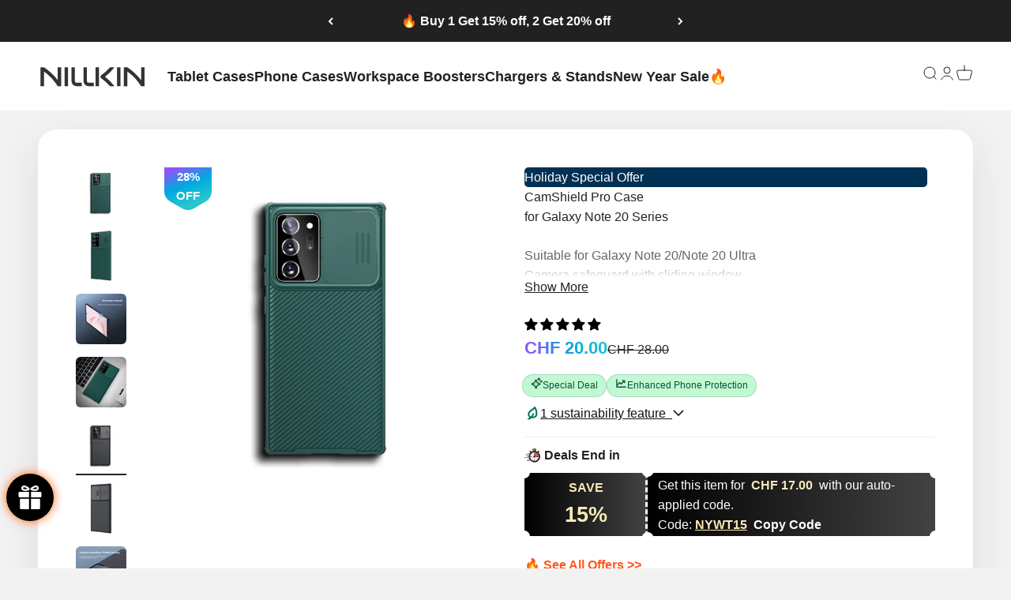

--- FILE ---
content_type: text/html; charset=utf-8
request_url: https://www.nillkin.cc/en-ch/products/camshield-pro-case-for-samsung-galaxy-note-20-series
body_size: 106726
content:
<!doctype html>

<html class="no-js" lang="en" dir="ltr">
  <head>
<meta name="viewport" content="width=device-width, initial-scale=1">

<!-- Hyperspeed:388038 -->
<!-- hs-shared_id:446ef62f -->



<script>window.HS_JS_OVERRIDES = [{"load_method":"ON_ACTION","match":"shopifycloud\/shopify\/assets\/storefront\/load_feature","pages":null,"match_type":"SMART_DEFER_JS","extension_id":null,"file_name":null},{"load_method":"ON_ACTION","match":"apis.google.com\/js\/platform.js?onload=renderBadge","pages":null,"match_type":"SMART_DEFER_JS","extension_id":null,"file_name":null},{"load_method":"ON_ACTION","match":"\/checkouts\/internal\/preloads.js","pages":null,"match_type":"SMART_DEFER_JS","extension_id":null,"file_name":null},{"load_method":"ON_ACTION","match":"shopifycloud\/shopify\/assets\/shopify_pay","pages":null,"match_type":"SMART_DEFER_JS","extension_id":null,"file_name":null},{"load_method":"ON_ACTION","match":"shopifycloud\/portable-wallets","pages":null,"match_type":"SMART_DEFER_JS","extension_id":null,"file_name":null},{"load_method":"ON_ACTION","match":"static.klaviyo.com","pages":null,"match_type":"SMART_DEFER_JS","extension_id":null,"file_name":null},{"load_method":"ON_ACTION","match":"shopifycloud\/shopify\/assets\/storefront\/features","pages":null,"match_type":"SMART_DEFER_JS","extension_id":null,"file_name":null},{"load_method":"ON_ACTION","match":"shopifycloud\/storefront-recaptch","pages":null,"match_type":"SMART_DEFER_JS","extension_id":null,"file_name":null},{"load_method":"ON_ACTION","match":"pinterest.com","pages":null,"match_type":"SMART_DEFER_JS","extension_id":null,"file_name":null},{"load_method":"ON_ACTION","match":"trekkie.load","pages":null,"match_type":"SMART_DEFER_JS","extension_id":null,"file_name":null},{"load_method":"ON_ACTION","match":"facebook.com","pages":null,"match_type":"SMART_DEFER_JS","extension_id":null,"file_name":null},{"load_method":"ON_ACTION","match":"clarity.ms","pages":null,"match_type":"SMART_DEFER_JS","extension_id":null,"file_name":null},{"load_method":"ON_ACTION","match":"shopifycloud\/web-pixels-manager","pages":null,"match_type":"SMART_DEFER_JS","extension_id":null,"file_name":null},{"load_method":"ON_ACTION","match":"019b8d54-2388-79d8-becc-d32a3afe2c7a\/omnisend-in-shop.js","pages":["HOME","COLLECTIONS","PRODUCT","CART","OTHER"],"match_type":"APP_EMBED_JS","extension_id":"019b8d54-2388-79d8-becc-d32a3afe2c7a","file_name":"omnisend-in-shop.js"},{"load_method":"ON_ACTION","match":"019bb13b-e701-7f34-b935-c9e8620fd922\/tms-translator.min.js","pages":["HOME","COLLECTIONS","PRODUCT","CART","OTHER"],"match_type":"APP_EMBED_JS","extension_id":"019bb13b-e701-7f34-b935-c9e8620fd922","file_name":"tms-translator.min.js"},{"load_method":"DEFER","match":"019bb569-aff3-7df2-a660-5844fc175bc1\/facebook-pixel-worker.js","pages":["HOME","COLLECTIONS","PRODUCT","CART","OTHER"],"match_type":"APP_EMBED_JS","extension_id":"019bb569-aff3-7df2-a660-5844fc175bc1","file_name":"facebook-pixel-worker.js"},{"load_method":"DEFER","match":"019bb569-aff3-7df2-a660-5844fc175bc1\/facebook-pixel.js","pages":["HOME","COLLECTIONS","PRODUCT","CART","OTHER"],"match_type":"APP_EMBED_JS","extension_id":"019bb569-aff3-7df2-a660-5844fc175bc1","file_name":"facebook-pixel.js"},{"load_method":"DEFER","match":"019bb569-aff3-7df2-a660-5844fc175bc1\/custom-event.js","pages":["HOME","COLLECTIONS","PRODUCT","CART","OTHER"],"match_type":"APP_EMBED_JS","extension_id":"019bb569-aff3-7df2-a660-5844fc175bc1","file_name":"custom-event.js"},{"load_method":"DEFER","match":"019bc965-bf41-7b39-82a0-ee7dab36fa4a\/ymq-option.js","pages":["HOME","COLLECTIONS","PRODUCT","CART","OTHER"],"match_type":"APP_EMBED_JS","extension_id":"019bc965-bf41-7b39-82a0-ee7dab36fa4a","file_name":"ymq-option.js"},{"load_method":"DEFER","match":"019bc965-bf41-7b39-82a0-ee7dab36fa4a\/spotlight.js","pages":["HOME","COLLECTIONS","PRODUCT","CART","OTHER"],"match_type":"APP_EMBED_JS","extension_id":"019bc965-bf41-7b39-82a0-ee7dab36fa4a","file_name":"spotlight.js"},{"load_method":"DEFER","match":"019bdc5f-e573-7972-84e3-34a1755edc22\/loader.js","pages":["HOME","COLLECTIONS","PRODUCT","CART","OTHER"],"match_type":"APP_EMBED_JS","extension_id":"019bdc5f-e573-7972-84e3-34a1755edc22","file_name":"loader.js"},{"load_method":"DEFER","match":"019bd8d1-7316-7084-ad16-a5cae1fbcea4\/loader.js","pages":["HOME","COLLECTIONS","PRODUCT","CART","OTHER"],"match_type":"APP_EMBED_JS","extension_id":"019bd8d1-7316-7084-ad16-a5cae1fbcea4","file_name":"loader.js"}];</script>
<script>!function(e,t){if("object"==typeof exports&&"object"==typeof module)module.exports=t();else if("function"==typeof define&&define.amd)define([],t);else{var n=t();for(var o in n)("object"==typeof exports?exports:e)[o]=n[o]}}(self,(()=>(()=>{"use strict";var e={};(e=>{"undefined"!=typeof Symbol&&Symbol.toStringTag&&Object.defineProperty(e,Symbol.toStringTag,{value:"Module"}),Object.defineProperty(e,"__esModule",{value:!0})})(e);const t="hyperscript/defer-load",n="ON_ACTION",o=["window.Station.Apps.Tabs",".replace('no-js', 'js')","onLoadStylesheet()","window.onpageshow","spratlyThemeSettings","lazysizes","window.MinimogSettings","onloadt4relcss","asyncLoad","_bstrLocale","window.PandectesSettings","window.Rivo.common","__engine_loaded"],s=window.HS_JS_OVERRIDES||[];function r(e,t){const n=!e||"string"!=typeof e,r=t&&t.hasAttribute("hs-ignore"),i=t&&t.innerHTML,c=t&&"application/ld+json"===t.getAttribute("type")||i&&o.some((e=>t.innerHTML.includes(e)));if(!t&&n||r||c)return null;{const n=s.find((n=>e&&e.includes(n.match)||i&&t.innerHTML.includes(n.match)));return n?function(e,t){let n=t;if(e.cdn){n=`https://cdn.hyperspeed.me/script/${t.replace(/^(http:\/\/|https:\/\/|\/\/)/,"")}`}return{load_method:e.load_method||"default",src:n}}(n,e):null}}window.HS_LOAD_ON_ACTION_SCRIPTS=window.HS_LOAD_ON_ACTION_SCRIPTS||[];const i=document.createElement,c={src:Object.getOwnPropertyDescriptor(HTMLScriptElement.prototype,"src"),type:Object.getOwnPropertyDescriptor(HTMLScriptElement.prototype,"type")},l=HTMLScriptElement.prototype.setAttribute,p=Symbol("hs-setting");function d(e,n){window.HS_LOAD_ON_ACTION_SCRIPTS.push([e,n]),e.type=t;const o=function(n){e.getAttribute("type")===t&&n.preventDefault(),e.removeEventListener("beforescriptexecute",o)};e.addEventListener("beforescriptexecute",o)}return document.createElement=function(...e){if("script"!==e[0].toLowerCase()||window.hsUnblocked)return i.apply(document,e);const o=i.apply(document,e);try{Object.defineProperties(o,{src:{...c.src,set(e){if(this[p])c.src.set.call(this,e);else{this[p]=!0;try{const o=r(e,null),s=o&&o.load_method===n,i=o?o.src:e;s&&c.type.set.call(this,t),c.src.set.call(this,i)}finally{this[p]=!1}}}},type:{...c.type,set(e){if(this[p])return void c.type.set.call(this,e);const s=r(o.src,null),i=s&&s.load_method===n;c.type.set.call(this,i?t:e)}}}),o.setAttribute=function(e,t){if("src"===e||"type"===e){if(this[p])return void c[e].set.call(this,t);this[p]=!0;try{this[e]=t}finally{this[p]=!1}}else l.call(this,e,t)}}catch(e){console.warn("HyperScripts: unable to prevent script execution for script src ",o.src,".\n",'A likely cause would be because you are using a third-party browser extension that monkey patches the "document.createElement" function.')}return o},window.hsScriptObserver=new MutationObserver((e=>{for(let o=0;o<e.length;o++){const{addedNodes:s}=e[o];for(let e=0;e<s.length;e++){const o=s[e];if(1===o.nodeType&&"SCRIPT"===o.tagName)if(o.type===t)d(o,null);else{const e=r(o.src,o);e&&e.load_method===n&&d(o,o.type===t?null:o.type)}}}})),window.hsScriptObserver.observe(document.documentElement,{childList:!0,subtree:!0}),e})()));</script>


<!-- Third party app optimization -->
<!-- Is an app not updating? Just click Rebuild Cache in Hyperspeed. -->
<!-- Or, stop deferring the app by clicking View Details on App Optimization in your Theme Optimization settings. -->
<script hs-ignore>(function(){var hsUrls=[{"load_method":"ON_ACTION","original_url":"https:\/\/static.klaviyo.com\/onsite\/js\/klaviyo.js?company_id=SRN579\u0026shop=nillkinguanwang.myshopify.com","pages":["HOME","COLLECTIONS","PRODUCT","CART","OTHER"]},{"load_method":"ON_ACTION","original_url":"https:\/\/ecommplugins-scripts.trustpilot.com\/v2.1\/js\/header.min.js?settings=eyJrZXkiOiJhWHp3ejlhb1NiRjZGZ20zIiwicyI6InNrdSJ9\u0026shop=nillkinguanwang.myshopify.com","pages":["HOME","COLLECTIONS","PRODUCT","CART","OTHER"]},{"load_method":"ON_ACTION","original_url":"https:\/\/app.kiwisizing.com\/web\/js\/dist\/kiwiSizing\/plugin\/SizingPlugin.prod.js?v=330\u0026shop=nillkinguanwang.myshopify.com","pages":["HOME","COLLECTIONS","PRODUCT","CART","OTHER"]},{"load_method":"ASYNC","original_url":"https:\/\/ecommplugins-trustboxsettings.trustpilot.com\/nillkinguanwang.myshopify.com.js?settings=1717753841925\u0026shop=nillkinguanwang.myshopify.com","pages":["HOME","COLLECTIONS","PRODUCT","CART","OTHER"]}];var insertBeforeBackup=Node.prototype.insertBefore;var currentPageType=getPageType();function getPageType(){var currentPage="product";if(currentPage==='index'){return'HOME';}else if(currentPage==='collection'){return'COLLECTIONS';}else if(currentPage==='product'){return'PRODUCT';}else if(currentPage==='cart'){return'CART';}else{return'OTHER';}}
function isWhitelistedPage(script){return script.pages.includes(currentPageType);}
function getCachedScriptUrl(url){var result=(hsUrls||[]).find(function(el){var compareUrl=el.original_url;if(url.substring(0,6)==="https:"&&el.original_url.substring(0,2)==="//"){compareUrl="https:"+el.original_url;}
return url==compareUrl;});return result;}
function loadScript(scriptInfo){if(isWhitelistedPage(scriptInfo)){var s=document.createElement('script');s.type='text/javascript';s.async=true;s.src=scriptInfo.original_url;var x=document.getElementsByTagName('script')[0];insertBeforeBackup.apply(x.parentNode,[s,x]);}}
var userEvents={touch:["touchmove","touchend"],mouse:["mousemove","click","keydown","scroll"]};function isTouch(){var touchIdentifiers=" -webkit- -moz- -o- -ms- ".split(" ");if("ontouchstart"in window||window.DocumentTouch&&document instanceof DocumentTouch){return true;}
var query=["(",touchIdentifiers.join("touch-enabled),("),"hsterminal",")"].join("");return window.matchMedia(query).matches;}
var actionEvents=isTouch()?userEvents.touch:userEvents.mouse;function loadOnUserAction(){(hsUrls||[]).filter(function(url){return url.load_method==='ON_ACTION';}).forEach(function(scriptInfo){loadScript(scriptInfo)})
actionEvents.forEach(function(userEvent){document.removeEventListener(userEvent,loadOnUserAction);});}
Node.prototype.insertBefore=function(newNode,refNode){if(newNode.type!=="text/javascript"&&newNode.type!=="application/javascript"&&newNode.type!=="application/ecmascript"){return insertBeforeBackup.apply(this,arguments);}
var scriptInfo=getCachedScriptUrl(newNode.src);if(!scriptInfo){return insertBeforeBackup.apply(this,arguments);}
if(isWhitelistedPage(scriptInfo)&&scriptInfo.load_method!=='ON_ACTION'){var s=document.createElement('script');s.type='text/javascript';s.async=true;s.src=scriptInfo.original_url;insertBeforeBackup.apply(this,[s,refNode]);}}
document.addEventListener("DOMContentLoaded",function(){actionEvents.forEach(function(userEvent){document.addEventListener(userEvent,loadOnUserAction);});});})();</script>

<!-- defer JS until action -->
<script async src="//www.nillkin.cc/cdn/shop/t/458/assets/hs-script-loader.min.js?v=12968219469015325731766719113"></script>



    <meta charset="utf-8">
    
    <meta name="theme-color" content="#ffffff">
    <meta name="facebook-domain-verification" content="buu1k4y7jv2a258lq8440nwir0g3m2" />
    <meta name="google-site-verification" content="kE9hAKiG1nqf6kJWZrM2EIIdNr83HWSTYPLLHpDcJEE" />
    <meta name="p:domain_verify" content="5d61b30f3b985c2f668d08ad0dd65b4b"/>
    <meta name="msvalidate.01" content="0745471392234B548A87C371D0B6BEBE" />
    <meta name="google-site-verification" content="VyqcdsGsZabPLsRRvBBUH8oimyX3B9WdaY-243iqtUM" />

    <link rel="icon" href="https://cdn.shopify.com/s/files/1/0659/6932/4250/files/nillkin-logo-y.png?v=1690003861" type="image/png">
    <link rel="shortcut icon" href="https://cdn.shopify.com/s/files/1/0659/6932/4250/files/nillkin-logo-y.png?v=1690003861" type="image/png">


    

    <title>Nillkin CamShield Pro Case for Galaxy Note 20 Series</title><meta name="description" content="Nillkin CamShield Pro Case is compatible with Samsung Galaxy Note 20/Note 20 Ultra. CamShield is a smooth slide camera protection cover that ensures dependable safeguarding for your phone&#39;s camera lens against scratches, dirt, and unsightly fingerprints. Its minimalist design conceals a tough-as-nails construction, bui"><link rel="canonical" href="https://www.nillkin.cc/en-ch/products/camshield-pro-case-for-samsung-galaxy-note-20-series"><link rel="shortcut icon" href="//www.nillkin.cc/cdn/shop/files/nillkin-logo-y.png?v=1690003861&width=96">
      <link rel="apple-touch-icon" href="//www.nillkin.cc/cdn/shop/files/nillkin-logo-y.png?v=1690003861&width=180"><link rel="preconnect" href="https://cdn.shopify.com">
    <link rel="preconnect" href="https://fonts.shopifycdn.com" crossorigin>
    <link rel="dns-prefetch" href="https://productreviews.shopifycdn.com"><link href="//www.nillkin.cc/cdn/shop/t/458/assets/theme.css?v=131285949534820880291767000282" rel="stylesheet" type="text/css" media="all" /><link rel="preload" href="//www.nillkin.cc/cdn/fonts/nunito_sans/nunitosans_n6.6e9464eba570101a53130c8130a9e17a8eb55c21.woff2" as="font" type="font/woff2" crossorigin><meta property="og:type" content="product">
  <meta property="og:title" content="CamShield Pro Case for Galaxy Note 20 Series">
  <meta property="product:price:amount" content="20.00">
  <meta property="product:price:currency" content="CHF"><meta property="og:image" content="http://www.nillkin.cc/cdn/shop/products/CamShieldProCaseforGalaxyNote20UltraGreen.jpg?v=1690028302&width=2048">
  <meta property="og:image:secure_url" content="https://www.nillkin.cc/cdn/shop/products/CamShieldProCaseforGalaxyNote20UltraGreen.jpg?v=1690028302&width=2048">
  <meta property="og:image:width" content="2048">
  <meta property="og:image:height" content="2048"><meta property="og:description" content="Nillkin CamShield Pro Case is compatible with Samsung Galaxy Note 20/Note 20 Ultra. CamShield is a smooth slide camera protection cover that ensures dependable safeguarding for your phone&#39;s camera lens against scratches, dirt, and unsightly fingerprints. Its minimalist design conceals a tough-as-nails construction, bui"><meta property="og:url" content="https://www.nillkin.cc/en-ch/products/camshield-pro-case-for-samsung-galaxy-note-20-series">
<meta property="og:site_name" content="Nillkin Official"><script src="//cdn.shopify.com/s/files/1/0690/1995/9522/files/function.js?v=1709233602" type="text/javascript"></script><script src="//cdn.shopify.com/s/files/1/0690/1995/9522/files/pre-loader.js?v=1709233602" type="text/javascript"></script> <script src="//cdn.shopify.com/s/files/1/0690/1995/9522/files/globo1.js?v=1709233602" type="text/javascript"></script>
<meta name="twitter:card" content="summary"><meta name="twitter:title" content="CamShield Pro Case for Galaxy Note 20 Series">
  <meta name="twitter:description" content="Nillkin CamShield Pro Case is compatible with Samsung Galaxy Note 20/Note 20 Ultra. CamShield is a smooth slide camera protection cover that ensures dependable safeguarding for your phone&#39;s camera lens against scratches, dirt, and unsightly fingerprints. Its minimalist design conceals a tough-as-nails construction, built to shield your device from accidental impacts. With its clean lines and understated elegance, this case is the perfect accessory for those who value both style and durability. The personalized stripe design is stylish, simple, and durable, making it suitable for business professionals."><script src="//cdn.shopify.com/s/files/1/0644/2975/2553/t/2/assets/option_select.js"></script><script src="//cdn.shopify.com/s/files/1/0644/2975/2553/t/2/assets/globo_cart_mobile.js"></script>
<meta name="twitter:image" content="https://www.nillkin.cc/cdn/shop/products/CamShieldProCaseforGalaxyNote20UltraGreen.jpg?crop=center&height=1200&v=1690028302&width=1200">
  <meta name="twitter:image:alt" content="Galaxy Note 20 Ultra / Deep Green">


  <script type="application/ld+json">
  {
    "@context": "https://schema.org",
    "@type": "BreadcrumbList",
  "itemListElement": [{
      "@type": "ListItem",
      "position": 1,
      "name": "Home",
      "item": "https://www.nillkin.cc"
    },{
          "@type": "ListItem",
          "position": 2,
          "name": "CamShield Pro Case for Galaxy Note 20 Series",
          "item": "https://www.nillkin.cc/en-ch/products/camshield-pro-case-for-samsung-galaxy-note-20-series"
        }]
  }
  </script>

<style>/* Typography (heading) */
  @font-face {
  font-family: "Nunito Sans";
  font-weight: 600;
  font-style: normal;
  font-display: fallback;
  src: url("//www.nillkin.cc/cdn/fonts/nunito_sans/nunitosans_n6.6e9464eba570101a53130c8130a9e17a8eb55c21.woff2") format("woff2"),
       url("//www.nillkin.cc/cdn/fonts/nunito_sans/nunitosans_n6.25a0ac0c0a8a26038c7787054dd6058dfbc20fa8.woff") format("woff");
}

@font-face {
  font-family: "Nunito Sans";
  font-weight: 600;
  font-style: italic;
  font-display: fallback;
  src: url("//www.nillkin.cc/cdn/fonts/nunito_sans/nunitosans_i6.e62a4aa1de9af615155fca680231620b75369d24.woff2") format("woff2"),
       url("//www.nillkin.cc/cdn/fonts/nunito_sans/nunitosans_i6.84ec3dfef4c401afbcd538286a9d65b772072e4b.woff") format("woff");
}

/* Typography (body) */
  



:root {
    /**
     * ---------------------------------------------------------------------
     * SPACING VARIABLES
     *
     * We are using a spacing inspired from frameworks like Tailwind CSS.
     * ---------------------------------------------------------------------
     */
    --spacing-0-5: 0.125rem; /* 2px */
    --spacing-1: 0.25rem; /* 4px */
    --spacing-1-5: 0.375rem; /* 6px */
    --spacing-2: 0.5rem; /* 8px */
    --spacing-2-5: 0.625rem; /* 10px */
    --spacing-3: 0.75rem; /* 12px */
    --spacing-3-5: 0.875rem; /* 14px */
    --spacing-4: 1rem; /* 16px */
    --spacing-4-5: 1.125rem; /* 18px */
    --spacing-5: 1.25rem; /* 20px */
    --spacing-5-5: 1.375rem; /* 22px */
    --spacing-6: 1.5rem; /* 24px */
    --spacing-6-5: 1.625rem; /* 26px */
    --spacing-7: 1.75rem; /* 28px */
    --spacing-7-5: 1.875rem; /* 30px */
    --spacing-8: 2rem; /* 32px */
    --spacing-8-5: 2.125rem; /* 34px */
    --spacing-9: 2.25rem; /* 36px */
    --spacing-9-5: 2.375rem; /* 38px */
    --spacing-10: 2.5rem; /* 40px */
    --spacing-11: 2.75rem; /* 44px */
    --spacing-12: 3rem; /* 48px */
    --spacing-14: 3.5rem; /* 56px */
    --spacing-16: 4rem; /* 64px */
    --spacing-18: 4.5rem; /* 72px */
    --spacing-20: 5rem; /* 80px */
    --spacing-24: 6rem; /* 96px */
    --spacing-28: 7rem; /* 112px */
    --spacing-32: 8rem; /* 128px */
    --spacing-36: 9rem; /* 144px */
    --spacing-40: 10rem; /* 160px */
    --spacing-44: 11rem; /* 176px */
    --spacing-48: 12rem; /* 192px */
    --spacing-52: 13rem; /* 208px */
    --spacing-56: 14rem; /* 224px */
    --spacing-60: 15rem; /* 240px */
    --spacing-64: 16rem; /* 256px */
    --spacing-72: 18rem; /* 288px */
    --spacing-80: 20rem; /* 320px */
    --spacing-96: 24rem; /* 384px */

    /* Container */
    --container-max-width: 1600px;
    --container-narrow-max-width: 1350px;
    --container-gutter: var(--spacing-5);
    --section-outer-spacing-block: var(--spacing-12);
    --section-inner-max-spacing-block: var(--spacing-10);
    --section-inner-spacing-inline: var(--container-gutter);
    --section-stack-spacing-block: var(--spacing-8);

    /* Grid gutter */
    --grid-gutter: var(--spacing-5);

    /* Product list settings */
    --product-list-row-gap: var(--spacing-8);
    --product-list-column-gap: var(--grid-gutter);

    --video-list-row-gap: var(--spacing-8);
    --video-list-column-gap: var(--grid-gutter);

    /* Form settings */
    --input-gap: var(--spacing-2);
    --input-height: 2.625rem;
    --input-padding-inline: var(--spacing-4);

    /* Other sizes */
    --sticky-area-height: calc(var(--sticky-announcement-bar-enabled, 0) * var(--announcement-bar-height, 0px) + var(--sticky-header-enabled, 0) * var(--header-height, 0px));

    /* RTL support */
    --transform-logical-flip: 1;
    --transform-origin-start: left;
    --transform-origin-end: right;

    /**
     * ---------------------------------------------------------------------
     * TYPOGRAPHY
     * ---------------------------------------------------------------------
     */

    /* Font properties */
    --heading-font-family: "Nunito Sans", sans-serif;
    --heading-font-weight: 600;
    --heading-font-style: normal;
    --heading-text-transform: normal;
    --heading-letter-spacing: 0.0em;
    --text-font-family: "system_ui", -apple-system, 'Segoe UI', Roboto, 'Helvetica Neue', 'Noto Sans', 'Liberation Sans', Arial, sans-serif, 'Apple Color Emoji', 'Segoe UI Emoji', 'Segoe UI Symbol', 'Noto Color Emoji';
    --text-font-weight: 400;
    --text-font-style: normal;
    --text-letter-spacing: 0.0em;

    /* Font sizes */
    --text-h0: 2.75rem;
    --text-h1: 2rem;
    --text-h2: 1.75rem;
    --text-h3: 1.375rem;
    --text-h4: 1.125rem;
    --text-h5: 1.125rem;
    --text-h6: 1rem;
    --text-xs: 0.6875rem;
    --text-sm: 0.75rem;
    --text-base: 0.875rem;
    --text-lg: 1.125rem;

    /**
     * ---------------------------------------------------------------------
     * COLORS
     * ---------------------------------------------------------------------
     */

    /* Color settings */--accent: 33 35 34;
    --text-primary: 33 35 34;
    --background-primary: 242 242 242;
    --dialog-background: 255 255 255;
    --border-color: var(--text-color, var(--text-primary)) / 0.12;

    /* Button colors */
    --button-background-primary: 33 35 34;
    --button-text-primary: 255 255 255;
    --button-background-secondary: 33 35 34;
    --button-text-secondary: 255 255 255;

    /* Status colors */
    --success-background: 224 244 232;
    --success-text: 0 163 65;
    --warning-background: 224 248 246;
    --warning-text: 0 199 177;
    --error-background: 254 231 231;
    --error-text: 248 58 58;

    /* Product colors */
    --on-sale-text: 248 58 58;
    --on-sale-badge-background: 248 58 58;
    --on-sale-badge-text: 255 255 255;
    --sold-out-badge-background: 33 35 34;
    --sold-out-badge-text: 255 255 255;
    --primary-badge-background: 128 60 238;
    --primary-badge-text: 255 255 255;
    --star-color: 255 183 74;
    --product-card-background: 255 255 255;
    --product-card-text: 33 35 34;

    /* Header colors */
    --header-background: 255 255 255;
    --header-text: 33 35 34;

    /* Footer colors */
    --footer-background: 33 35 34;
    --footer-text: 255 255 255;

    /* Rounded variables (used for border radius) */
    --rounded-xs: 0.25rem;
    --rounded-sm: 0.375rem;
    --rounded: 0.75rem;
    --rounded-lg: 1.5rem;
    --rounded-full: 9999px;

    --rounded-button: 3.75rem;
    --rounded-input: 0.5rem;

    /* Box shadow */
    --shadow-sm: 0 2px 8px rgb(var(--text-primary) / 0.1);
    --shadow: 0 5px 15px rgb(var(--text-primary) / 0.1);
    --shadow-md: 0 5px 30px rgb(var(--text-primary) / 0.1);
    --shadow-block: 0px 18px 50px rgb(var(--text-primary) / 0.1);

    /**
     * ---------------------------------------------------------------------
     * OTHER
     * ---------------------------------------------------------------------
     */

    --cursor-close-svg-url: url(//www.nillkin.cc/cdn/shop/t/458/assets/cursor-close.svg?v=147174565022153725511766720172);
    --cursor-zoom-in-svg-url: url(//www.nillkin.cc/cdn/shop/t/458/assets/cursor-zoom-in.svg?v=154953035094101115921766720172);
    --cursor-zoom-out-svg-url: url(//www.nillkin.cc/cdn/shop/t/458/assets/cursor-zoom-out.svg?v=16155520337305705181766720172);
    --checkmark-svg-url: url(//www.nillkin.cc/cdn/shop/t/458/assets/checkmark.svg?v=77552481021870063511766720172);
  }

  [dir="rtl"]:root {
    /* RTL support */
    --transform-logical-flip: -1;
    --transform-origin-start: right;
    --transform-origin-end: left;
  }




  @media screen and (min-width: 700px) {
    :root {
      /* Typography (font size) */
      --text-h0: 3.5rem;
      --text-h1: 2.5rem;
      --text-h2: 2rem;
      --text-h3: 1.625rem;
      --text-h4: 1.375rem;
      --text-h5: 1.125rem;
      --text-h6: 1rem;

      --text-xs: 0.75rem;
      --text-sm: 0.875rem;
      --text-base: 1.0rem;
      --text-lg: 1.25rem;

      /* Spacing */
      --container-gutter: 2rem;
      --section-outer-spacing-block: var(--spacing-16);
      --section-inner-max-spacing-block: var(--spacing-12);
      --section-inner-spacing-inline: var(--spacing-12);
      --section-stack-spacing-block: var(--spacing-12);

      /* Grid gutter */
      --grid-gutter: var(--spacing-6);

      /* Product list settings */
      --product-list-row-gap: var(--spacing-12);

      --video-list-row-gap: var(--spacing-12);
      /* Form settings */
      --input-gap: 1rem;
      --input-height: 3.125rem;
      --input-padding-inline: var(--spacing-5);
    }
  }

  @media screen and (min-width: 1000px) {
    :root {
      /* Spacing settings */
      --container-gutter: var(--spacing-12);
      --section-outer-spacing-block: var(--spacing-18);
      --section-inner-max-spacing-block: var(--spacing-16);
      --section-inner-spacing-inline: var(--spacing-16);
      --section-stack-spacing-block: var(--spacing-12);
    }
  }

  @media screen and (min-width: 1150px) {
    :root {
      /* Spacing settings */
      --container-gutter: var(--spacing-12);
      --section-outer-spacing-block: var(--spacing-20);
      --section-inner-max-spacing-block: var(--spacing-16);
      --section-inner-spacing-inline: var(--spacing-16);
      --section-stack-spacing-block: var(--spacing-12);
    }
  }

  @media screen and (min-width: 1400px) {
    :root {
      /* Typography (font size) */
      --text-h0: 4.5rem;
      --text-h1: 3.5rem;
      --text-h2: 2.75rem;
      --text-h3: 2rem;
      --text-h4: 1.75rem;
      --text-h5: 1.375rem;
      --text-h6: 1.25rem;

      --section-outer-spacing-block: var(--spacing-24);
      --section-inner-max-spacing-block: var(--spacing-18);
      --section-inner-spacing-inline: var(--spacing-18);
    }
  }

  @media screen and (min-width: 1600px) {
    :root {
      --section-outer-spacing-block: var(--spacing-24);
      --section-inner-max-spacing-block: var(--spacing-20);
      --section-inner-spacing-inline: var(--spacing-20);
    }
  }

  /**
   * ---------------------------------------------------------------------
   * LIQUID DEPENDANT CSS
   *
   * Our main CSS is Liquid free, but some very specific features depend on
   * theme settings, so we have them here
   * ---------------------------------------------------------------------
   */@media screen and (pointer: fine) {
        .button:not([disabled]):hover, .btn:not([disabled]):hover, .shopify-payment-button__button--unbranded:not([disabled]):hover {
          --button-background-opacity: 0.85;
        }

        .button--subdued:not([disabled]):hover {
          --button-background: var(--text-color) / .05 !important;
        }
      }</style>

<script>
  if(navigator.platform =="Linux x86_64"){ YETT_BLACKLIST = [/tailwind-3.2.6.min/,/swiper-bundle.min/,/jquery.3.4.1.min/,/gtm/,/jquery.min/,/b8d76ed3ewed5bdc06p24e33ac7m034816e5m/,/clarity/,/fbevents/,/bat/,/app.esm.en.4f6500fcb2863d9b2da7/,/tailwind-3.2.6.min/]; !function(t,e){"object"==typeof exports&&"undefined"!=typeof module?e(exports):"function"==typeof define&&define.amd?define(["exports"],e):e(t.yett={})}(this,function(t){"use strict";var e={blacklist:window.YETT_BLACKLIST,whitelist:window.YETT_WHITELIST},r={blacklisted:[]},n=function(t,r){return t&&(!r||"javascript/blocked"!==r)&&(!e.blacklist||e.blacklist.some(function(e){return e.test(t)}))&&(!e.whitelist||e.whitelist.every(function(e){return!e.test(t)}))},i=function(t){var r=t.getAttribute("src");return e.blacklist&&e.blacklist.every(function(t){return!t.test(r)})||e.whitelist&&e.whitelist.some(function(t){return t.test(r)})},c=new MutationObserver(function(t){t.forEach(function(t){for(var e=t.addedNodes,i=function(t){var i=e[t];if(1===i.nodeType&&"SCRIPT"===i.tagName){var c=i.src,o=i.type;if(n(c,o)){r.blacklisted.push(i.cloneNode()),i.type="javascript/blocked";i.addEventListener("beforescriptexecute",function t(e){"javascript/blocked"===i.getAttribute("type")&&e.preventDefault(),i.removeEventListener("beforescriptexecute",t)}),i.parentElement.removeChild(i)}}},c=0;c<e.length;c++)i(c)})});c.observe(document.documentElement,{childList:!0,subtree:!0});var o=document.createElement;document.createElement=function(){for(var t=arguments.length,e=Array(t),r=0;r<t;r++)e[r]=arguments[r];if("script"!==e[0].toLowerCase())return o.bind(document).apply(void 0,e);var i=o.bind(document).apply(void 0,e),c=i.setAttribute.bind(i);return Object.defineProperties(i,{src:{get:function(){return i.getAttribute("src")},set:function(t){return n(t,i.type)&&c("type","javascript/blocked"),c("src",t),!0}},type:{set:function(t){var e=n(i.src,i.type)?"javascript/blocked":t;return c("type",e),!0}}}),i.setAttribute=function(t,e){"type"===t||"src"===t?i[t]=e:HTMLScriptElement.prototype.setAttribute.call(i,t,e)},i};var l=function(t){if(Array.isArray(t)){for(var e=0,r=Array(t.length);e<t.length;e++)r[e]=t[e];return r}return Array.from(t)},a=new RegExp("[|\\{}()[\\]^$+?.]","g");t.unblock=function(){for(var t=arguments.length,n=Array(t),o=0;o<t;o++)n[o]=arguments[o];n.length<1?(e.blacklist=[],e.whitelist=[]):(e.blacklist&&(e.blacklist=e.blacklist.filter(function(t){return n.every(function(e){return!t.test(e)})})),e.whitelist&&(e.whitelist=[].concat(l(e.whitelist),l(n.map(function(t){var r="."+t.replace(a,"\\$&")+".*";return e.whitelist.find(function(t){return t.toString()===r.toString()})?null:new RegExp(r)}).filter(Boolean)))));for(var s=document.querySelectorAll('script[type="javascript/blocked"]'),u=0;u<s.length;u++){var p=s[u];i(p)&&(p.type="application/javascript",r.blacklisted.push(p),p.parentElement.removeChild(p))}var d=0;[].concat(l(r.blacklisted)).forEach(function(t,e){if(i(t)){var n=document.createElement("script");n.setAttribute("src",t.src),n.setAttribute("type","application/javascript"),document.head.appendChild(n),r.blacklisted.splice(e-d,1),d++}}),e.blacklist&&e.blacklist.length<1&&c.disconnect()},Object.defineProperty(t,"__esModule",{value:!0})});}
</script>
<script>
  document.documentElement.classList.replace('no-js', 'js');

  // This allows to expose several variables to the global scope, to be used in scripts
  window.themeVariables = {
    settings: {
      showPageTransition: false,
      headingApparition: "split_rotation",
      pageType: "product",
      moneyFormat: "CHF {{amount}}",
      moneyWithCurrencyFormat: "CHF {{amount}}",
      currencyCodeEnabled: true,
      cartType: "drawer",
      showDiscount: false,
      discountMode: "percentage"
    },

    strings: {
      accessibilityClose: "Close",
      accessibilityNext: "Next",
      accessibilityPrevious: "Previous",
      addToCartButton: "Add to cart",
      soldOutButton: "Sold out",
      preOrderButton: "Pre-order",
      unavailableButton: "Unavailable",
      closeGallery: "Close gallery",
      zoomGallery: "Zoom",
      errorGallery: "Image cannot be loaded",
      soldOutBadge: "Sold out",
      discountBadge: "Save @@",
      sku: "SKU:",
      searchNoResults: "No results could be found.",
      addOrderNote: "Add order note",
      editOrderNote: "Edit order note",
      shippingEstimatorNoResults: "Sorry, we do not ship to your address.",
      shippingEstimatorOneResult: "There is one shipping rate for your address:",
      shippingEstimatorMultipleResults: "There are several shipping rates for your address:",
      shippingEstimatorError: "One or more error occurred while retrieving shipping rates:"
    },

    breakpoints: {
      'sm': 'screen and (min-width: 700px)',
      'md': 'screen and (min-width: 1000px)',
      'lg': 'screen and (min-width: 1150px)',
      'xl': 'screen and (min-width: 1400px)',

      'sm-max': 'screen and (max-width: 699px)',
      'md-max': 'screen and (max-width: 999px)',
      'lg-max': 'screen and (max-width: 1149px)',
      'xl-max': 'screen and (max-width: 1399px)'
    }
  };// For detecting native share
  document.documentElement.classList.add(`native-share--${navigator.share ? 'enabled' : 'disabled'}`);// We save the product ID in local storage to be eventually used for recently viewed section
    try {
      const recentlyViewedProducts = new Set(JSON.parse(localStorage.getItem('theme:recently-viewed-products') || '[]'));

      recentlyViewedProducts.delete(8024854593754); // Delete first to re-move the product
      recentlyViewedProducts.add(8024854593754);

      localStorage.setItem('theme:recently-viewed-products', JSON.stringify(Array.from(recentlyViewedProducts.values()).reverse()));
    } catch (e) {
      // Safari in private mode does not allow setting item, we silently fail
    }</script>


<script>
  function countdown(options) {
    var countdownClass = 'countdown-' + options.id || '';
    var countdownContainer = document.querySelectorAll(`.${countdownClass}`);
    var dayContainer = document.querySelectorAll(`.${countdownClass} [data-day]`);
    var timeContainer = document.querySelectorAll(`.${countdownClass} [data-time]`);
    var secsOnce = document.querySelectorAll(`.${countdownClass} [data-secs-once]`);
    var secsTence = document.querySelectorAll(`.${countdownClass} [data-secs-tence]`);
    var minsOnce = document.querySelectorAll(`.${countdownClass} [data-mins-once]`);
    var minsTence = document.querySelectorAll(`.${countdownClass} [data-mins-tence]`);
    var hoursOnce = document.querySelectorAll(`.${countdownClass} [data-hours-once]`);
    var hoursTence = document.querySelectorAll(`.${countdownClass} [data-hours-tence]`);
    var daysOnce = document.querySelectorAll(`.${countdownClass} [data-days-once]`);
    var daysTence = document.querySelectorAll(`.${countdownClass} [data-days-tence]`);
  
  
    var getTrueNumber = x => (x < 10 ? "0" + x : x + '');
    var countdownLock = setInterval(function() {
  
      const now   = new Date();
      const des   = options.endtime.getTime() - now.getTime();
      const days  = Math.floor(des / (1000 * 60 * 60 * 24));
      const hours = Math.floor((des % (1000 * 60 * 60 * 24)) / (1000 * 60 * 60));
      const mins  = Math.floor((des % (1000 * 60 * 60)) / (1000 * 60));
      const secs  = Math.floor((des % (1000 * 60)) / 1000);
  
      if (days > 0) {
        dayContainer.forEach((node) => {
            if (node.classList.contains('data--is-shown')) {
                return;
            }
            if (days == 1) {
              node.querySelector('[data-days-divider]').innerHTML = 'day'
            }
            node.classList.add('data--is-shown');
        })
      }
      if (hours > 0 || mins > 0 || secs > 0) {
        timeContainer.forEach((node) => {
            if (node.classList.contains('data--is-shown')) {
                return;
            }
            node.classList.add('data--is-shown');
        })
      }
  
      var daysParts = getTrueNumber(days).split('');
      daysTence.forEach((node) => {
          node.innerHTML = daysParts[0]
      });
      daysOnce.forEach((node) => {
          node.innerHTML = daysParts[1]
      });
      var hoursParts = getTrueNumber(hours).split('');
      hoursTence.forEach((node) => {
          node.innerHTML = hoursParts[0]
      });
      hoursOnce.forEach((node) => {
          node.innerHTML = hoursParts[1]
      });
      var minsParts = getTrueNumber(mins).split('');
      minsTence.forEach((node) => {
          node.innerHTML = minsParts[0]
      });
      minsOnce.forEach((node) => {
          node.innerHTML = minsParts[1]
      });
      var secsParts = getTrueNumber(secs).split('');
      secsTence.forEach((node) => {
          node.innerHTML = secsParts[0]
      });
      secsOnce.forEach((node) => {
          node.innerHTML = secsParts[1]
      });
  
      if (des <= 0) {
        clearInterval(countdownLock);
      } else {
        countdownContainer.forEach((node) => {
            if (node.classList.contains('countdown--is-shown')) {
                return;
            }
            node.classList.add('countdown--is-shown');
        })
        if (options.proxy) {
          document.querySelector(options.proxy).style.display = 'block'
        }
      }
    }, 1000);
  }
</script><script defer src="//www.nillkin.cc/cdn/shop/t/458/assets/vendor.min.js?v=37127808935879722241766719117" type="module"></script>
    <script defer src="//www.nillkin.cc/cdn/shop/t/458/assets/theme.js?v=91014805927800235691766720172" type="module"></script>
    <script defer src="//www.nillkin.cc/cdn/shop/t/458/assets/sections.js?v=31935357211026842621767000237" type="module"></script>
                                                                                                    

    <script>window.performance && window.performance.mark && window.performance.mark('shopify.content_for_header.start');</script><meta id="shopify-digital-wallet" name="shopify-digital-wallet" content="/65969324250/digital_wallets/dialog">
<meta name="shopify-checkout-api-token" content="2dc254327568abcde956391c55055ea6">
<meta id="in-context-paypal-metadata" data-shop-id="65969324250" data-venmo-supported="false" data-environment="production" data-locale="en_US" data-paypal-v4="true" data-currency="CHF">
<link rel="alternate" hreflang="x-default" href="https://www.nillkin.cc/products/camshield-pro-case-for-samsung-galaxy-note-20-series">
<link rel="alternate" hreflang="en" href="https://www.nillkin.cc/products/camshield-pro-case-for-samsung-galaxy-note-20-series">
<link rel="alternate" hreflang="en-AU" href="https://www.nillkin.cc/en-au/products/camshield-pro-case-for-samsung-galaxy-note-20-series">
<link rel="alternate" hreflang="en-CA" href="https://www.nillkin.cc/en-ca/products/camshield-pro-case-for-samsung-galaxy-note-20-series">
<link rel="alternate" hreflang="en-SG" href="https://www.nillkin.cc/en-sg/products/camshield-pro-case-for-samsung-galaxy-note-20-series">
<link rel="alternate" hreflang="en-GB" href="https://www.nillkin.cc/en-gb/products/camshield-pro-case-for-samsung-galaxy-note-20-series">
<link rel="alternate" hreflang="de-DE" href="https://www.nillkin.cc/de-de/products/camshield-pro-case-for-samsung-galaxy-note-20-series">
<link rel="alternate" hreflang="ja-JP" href="https://www.nillkin.cc/ja-jp/products/camshield-pro-case-for-samsung-galaxy-note-20-series">
<link rel="alternate" hreflang="fr-FR" href="https://www.nillkin.cc/fr-fr/products/camshield-pro-case-for-samsung-galaxy-note-20-series">
<link rel="alternate" hreflang="en-FR" href="https://www.nillkin.cc/en-fr/products/camshield-pro-case-for-samsung-galaxy-note-20-series">
<link rel="alternate" hreflang="ko-KR" href="https://www.nillkin.cc/ko-kr/products/camshield-pro-case-for-samsung-galaxy-note-20-series">
<link rel="alternate" hreflang="en-PT" href="https://www.nillkin.cc/en-eu/products/camshield-pro-case-for-samsung-galaxy-note-20-series">
<link rel="alternate" hreflang="en-AT" href="https://www.nillkin.cc/en-eu/products/camshield-pro-case-for-samsung-galaxy-note-20-series">
<link rel="alternate" hreflang="en-DK" href="https://www.nillkin.cc/en-eu/products/camshield-pro-case-for-samsung-galaxy-note-20-series">
<link rel="alternate" hreflang="en-BE" href="https://www.nillkin.cc/en-eu/products/camshield-pro-case-for-samsung-galaxy-note-20-series">
<link rel="alternate" hreflang="en-FI" href="https://www.nillkin.cc/en-eu/products/camshield-pro-case-for-samsung-galaxy-note-20-series">
<link rel="alternate" hreflang="en-CZ" href="https://www.nillkin.cc/en-eu/products/camshield-pro-case-for-samsung-galaxy-note-20-series">
<link rel="alternate" hreflang="en-RO" href="https://www.nillkin.cc/en-eu/products/camshield-pro-case-for-samsung-galaxy-note-20-series">
<link rel="alternate" hreflang="en-SE" href="https://www.nillkin.cc/en-eu/products/camshield-pro-case-for-samsung-galaxy-note-20-series">
<link rel="alternate" hreflang="en-LT" href="https://www.nillkin.cc/en-eu/products/camshield-pro-case-for-samsung-galaxy-note-20-series">
<link rel="alternate" hreflang="en-HR" href="https://www.nillkin.cc/en-eu/products/camshield-pro-case-for-samsung-galaxy-note-20-series">
<link rel="alternate" hreflang="en-AX" href="https://www.nillkin.cc/en-eu/products/camshield-pro-case-for-samsung-galaxy-note-20-series">
<link rel="alternate" hreflang="en-AL" href="https://www.nillkin.cc/en-eu/products/camshield-pro-case-for-samsung-galaxy-note-20-series">
<link rel="alternate" hreflang="en-AD" href="https://www.nillkin.cc/en-eu/products/camshield-pro-case-for-samsung-galaxy-note-20-series">
<link rel="alternate" hreflang="en-BY" href="https://www.nillkin.cc/en-eu/products/camshield-pro-case-for-samsung-galaxy-note-20-series">
<link rel="alternate" hreflang="en-BA" href="https://www.nillkin.cc/en-eu/products/camshield-pro-case-for-samsung-galaxy-note-20-series">
<link rel="alternate" hreflang="en-BG" href="https://www.nillkin.cc/en-eu/products/camshield-pro-case-for-samsung-galaxy-note-20-series">
<link rel="alternate" hreflang="en-EE" href="https://www.nillkin.cc/en-eu/products/camshield-pro-case-for-samsung-galaxy-note-20-series">
<link rel="alternate" hreflang="en-FO" href="https://www.nillkin.cc/en-eu/products/camshield-pro-case-for-samsung-galaxy-note-20-series">
<link rel="alternate" hreflang="en-GI" href="https://www.nillkin.cc/en-eu/products/camshield-pro-case-for-samsung-galaxy-note-20-series">
<link rel="alternate" hreflang="en-GR" href="https://www.nillkin.cc/en-eu/products/camshield-pro-case-for-samsung-galaxy-note-20-series">
<link rel="alternate" hreflang="en-GG" href="https://www.nillkin.cc/en-eu/products/camshield-pro-case-for-samsung-galaxy-note-20-series">
<link rel="alternate" hreflang="en-HU" href="https://www.nillkin.cc/en-eu/products/camshield-pro-case-for-samsung-galaxy-note-20-series">
<link rel="alternate" hreflang="en-IS" href="https://www.nillkin.cc/en-eu/products/camshield-pro-case-for-samsung-galaxy-note-20-series">
<link rel="alternate" hreflang="en-IE" href="https://www.nillkin.cc/en-eu/products/camshield-pro-case-for-samsung-galaxy-note-20-series">
<link rel="alternate" hreflang="en-IM" href="https://www.nillkin.cc/en-eu/products/camshield-pro-case-for-samsung-galaxy-note-20-series">
<link rel="alternate" hreflang="en-JE" href="https://www.nillkin.cc/en-eu/products/camshield-pro-case-for-samsung-galaxy-note-20-series">
<link rel="alternate" hreflang="en-XK" href="https://www.nillkin.cc/en-eu/products/camshield-pro-case-for-samsung-galaxy-note-20-series">
<link rel="alternate" hreflang="en-LV" href="https://www.nillkin.cc/en-eu/products/camshield-pro-case-for-samsung-galaxy-note-20-series">
<link rel="alternate" hreflang="en-LI" href="https://www.nillkin.cc/en-eu/products/camshield-pro-case-for-samsung-galaxy-note-20-series">
<link rel="alternate" hreflang="en-LU" href="https://www.nillkin.cc/en-eu/products/camshield-pro-case-for-samsung-galaxy-note-20-series">
<link rel="alternate" hreflang="en-MK" href="https://www.nillkin.cc/en-eu/products/camshield-pro-case-for-samsung-galaxy-note-20-series">
<link rel="alternate" hreflang="en-MT" href="https://www.nillkin.cc/en-eu/products/camshield-pro-case-for-samsung-galaxy-note-20-series">
<link rel="alternate" hreflang="en-MD" href="https://www.nillkin.cc/en-eu/products/camshield-pro-case-for-samsung-galaxy-note-20-series">
<link rel="alternate" hreflang="en-MC" href="https://www.nillkin.cc/en-eu/products/camshield-pro-case-for-samsung-galaxy-note-20-series">
<link rel="alternate" hreflang="en-ME" href="https://www.nillkin.cc/en-eu/products/camshield-pro-case-for-samsung-galaxy-note-20-series">
<link rel="alternate" hreflang="en-NO" href="https://www.nillkin.cc/en-eu/products/camshield-pro-case-for-samsung-galaxy-note-20-series">
<link rel="alternate" hreflang="en-PL" href="https://www.nillkin.cc/en-eu/products/camshield-pro-case-for-samsung-galaxy-note-20-series">
<link rel="alternate" hreflang="en-RU" href="https://www.nillkin.cc/en-eu/products/camshield-pro-case-for-samsung-galaxy-note-20-series">
<link rel="alternate" hreflang="en-SM" href="https://www.nillkin.cc/en-eu/products/camshield-pro-case-for-samsung-galaxy-note-20-series">
<link rel="alternate" hreflang="en-SK" href="https://www.nillkin.cc/en-eu/products/camshield-pro-case-for-samsung-galaxy-note-20-series">
<link rel="alternate" hreflang="en-SI" href="https://www.nillkin.cc/en-eu/products/camshield-pro-case-for-samsung-galaxy-note-20-series">
<link rel="alternate" hreflang="en-SJ" href="https://www.nillkin.cc/en-eu/products/camshield-pro-case-for-samsung-galaxy-note-20-series">
<link rel="alternate" hreflang="en-UA" href="https://www.nillkin.cc/en-eu/products/camshield-pro-case-for-samsung-galaxy-note-20-series">
<link rel="alternate" hreflang="en-VA" href="https://www.nillkin.cc/en-eu/products/camshield-pro-case-for-samsung-galaxy-note-20-series">
<link rel="alternate" hreflang="en-TR" href="https://www.nillkin.cc/en-eu/products/camshield-pro-case-for-samsung-galaxy-note-20-series">
<link rel="alternate" hreflang="en-CH" href="https://www.nillkin.cc/en-ch/products/camshield-pro-case-for-samsung-galaxy-note-20-series">
<link rel="alternate" hreflang="it-IT" href="https://www.nillkin.cc/it-it/products/camshield-pro-case-for-samsung-galaxy-note-20-series">
<link rel="alternate" hreflang="en-IT" href="https://www.nillkin.cc/en-it/products/camshield-pro-case-for-samsung-galaxy-note-20-series">
<link rel="alternate" hreflang="es-ES" href="https://www.nillkin.cc/es-es/products/funda-camshield-pro-para-samsung-galaxy-note-20-serie">
<link rel="alternate" hreflang="th-TH" href="https://www.nillkin.cc/th-th/products/%E0%B9%80%E0%B8%84%E0%B8%AA%E0%B9%82%E0%B8%9B%E0%B8%A3%E0%B9%81%E0%B8%84%E0%B8%A1%E0%B8%8A%E0%B8%B4%E0%B8%A5%E0%B8%94%E0%B9%8C%E0%B8%AA%E0%B8%B3%E0%B8%AB%E0%B8%A3%E0%B8%B1%E0%B8%9A%E0%B8%8B%E0%B8%B1%E0%B8%A1%E0%B8%8B%E0%B8%B8%E0%B8%87%E0%B8%81%E0%B8%B2%E0%B9%81%E0%B8%A5%E0%B9%87%E0%B8%81%E0%B8%8B%E0%B8%B5%E0%B9%88%E0%B9%82%E0%B8%99%E0%B9%89%E0%B8%95-20-%E0%B8%8B%E0%B8%B5%E0%B8%A3%E0%B8%B5%E0%B8%AA%E0%B9%8C">
<link rel="alternate" hreflang="en-TH" href="https://www.nillkin.cc/en-th/products/camshield-pro-case-for-samsung-galaxy-note-20-series">
<link rel="alternate" hreflang="en-NZ" href="https://www.nillkin.cc/en-nz/products/camshield-pro-case-for-samsung-galaxy-note-20-series">
<link rel="alternate" hreflang="en-IN" href="https://www.nillkin.cc/en-in/products/camshield-pro-case-for-samsung-galaxy-note-20-series">
<link rel="alternate" hreflang="hi-IN" href="https://www.nillkin.cc/hi-in/products/camshield-pro-%E0%A4%95%E0%A5%87%E0%A4%B8-%E0%A4%AB%E0%A5%89%E0%A4%B0-%E0%A4%B8%E0%A5%88%E0%A4%AE%E0%A4%B8%E0%A4%82%E0%A4%97-%E0%A4%97%E0%A5%88%E0%A4%B2%E0%A5%87%E0%A4%95%E0%A5%8D%E0%A4%B8%E0%A5%80-%E0%A4%A8%E0%A5%8B%E0%A4%9F-20-%E0%A4%B8%E0%A5%80%E0%A4%B0%E0%A5%80%E0%A4%9C">
<link rel="alternate" hreflang="es-MX" href="https://www.nillkin.cc/es-mx/products/funda-camshield-pro-para-samsung-galaxy-note-20-serie">
<link rel="alternate" hreflang="en-MX" href="https://www.nillkin.cc/en-mx/products/camshield-pro-case-for-samsung-galaxy-note-20-series">
<link rel="alternate" hreflang="ar-SA" href="https://www.nillkin.cc/ar-sa/products/%D8%AD%D8%A7%D9%81%D8%B8%D8%A9-%D9%83%D8%A7%D9%85%D8%B4%D9%8A%D9%84%D8%AF-%D8%A8%D8%B1%D9%88-%D9%84%D8%B3%D8%A7%D9%85%D8%B3%D9%88%D9%86%D8%AC-%D8%AC%D8%A7%D9%84%D8%A7%D9%83%D8%B3%D9%8A-%D9%86%D9%88%D8%AA-20-%D8%B3%D9%8A%D8%B1%D9%8A%D8%B2">
<link rel="alternate" hreflang="en-SA" href="https://www.nillkin.cc/en-sa/products/camshield-pro-case-for-samsung-galaxy-note-20-series">
<link rel="alternate" hreflang="en-PH" href="https://www.nillkin.cc/en-ph/products/camshield-pro-case-for-samsung-galaxy-note-20-series">
<link rel="alternate" hreflang="fil-PH" href="https://www.nillkin.cc/fil-ph/products/camshield-pro-kaso-para-samsung-galaxy-note-20-series">
<link rel="alternate" hreflang="ms-MY" href="https://www.nillkin.cc/ms-my/products/camshield-pro-sarung-untuk-samsung-galaxy-note-20-series">
<link rel="alternate" hreflang="en-MY" href="https://www.nillkin.cc/en-my/products/camshield-pro-case-for-samsung-galaxy-note-20-series">
<link rel="alternate" hreflang="en-NL" href="https://www.nillkin.cc/en-nl/products/camshield-pro-case-for-samsung-galaxy-note-20-series">
<link rel="alternate" hreflang="nl-NL" href="https://www.nillkin.cc/nl-nl/products/camshield-pro-hoes-voor-samsung-galaxy-note-20-serie">
<link rel="alternate" hreflang="en-AE" href="https://www.nillkin.cc/en-ae/products/camshield-pro-case-for-samsung-galaxy-note-20-series">
<link rel="alternate" hreflang="ar-AE" href="https://www.nillkin.cc/ar-ae/products/%D8%AD%D8%A7%D9%81%D8%B8%D8%A9-%D9%83%D8%A7%D9%85%D8%B4%D9%8A%D9%84%D8%AF-%D8%A8%D8%B1%D9%88-%D9%84%D8%B3%D8%A7%D9%85%D8%B3%D9%88%D9%86%D8%AC-%D8%AC%D8%A7%D9%84%D8%A7%D9%83%D8%B3%D9%8A-%D9%86%D9%88%D8%AA-20-%D8%B3%D9%8A%D8%B1%D9%8A%D8%B2">
<link rel="alternate" type="application/json+oembed" href="https://www.nillkin.cc/en-ch/products/camshield-pro-case-for-samsung-galaxy-note-20-series.oembed">
<script async="async" src="/checkouts/internal/preloads.js?locale=en-CH"></script>
<link rel="preconnect" href="https://shop.app" crossorigin="anonymous">
<script async="async" src="https://shop.app/checkouts/internal/preloads.js?locale=en-CH&shop_id=65969324250" crossorigin="anonymous"></script>
<script id="apple-pay-shop-capabilities" type="application/json">{"shopId":65969324250,"countryCode":"HK","currencyCode":"CHF","merchantCapabilities":["supports3DS"],"merchantId":"gid:\/\/shopify\/Shop\/65969324250","merchantName":"Nillkin Official","requiredBillingContactFields":["postalAddress","email","phone"],"requiredShippingContactFields":["postalAddress","email","phone"],"shippingType":"shipping","supportedNetworks":["visa","masterCard","amex"],"total":{"type":"pending","label":"Nillkin Official","amount":"1.00"},"shopifyPaymentsEnabled":true,"supportsSubscriptions":true}</script>
<script id="shopify-features" type="application/json">{"accessToken":"2dc254327568abcde956391c55055ea6","betas":["rich-media-storefront-analytics"],"domain":"www.nillkin.cc","predictiveSearch":true,"shopId":65969324250,"locale":"en"}</script>
<script>var Shopify = Shopify || {};
Shopify.shop = "nillkinguanwang.myshopify.com";
Shopify.locale = "en";
Shopify.currency = {"active":"CHF","rate":"0.81474204"};
Shopify.country = "CH";
Shopify.theme = {"name":" [Hyperspeed][v18] 2026.1.9-new-year","id":157073899738,"schema_name":"Impact","schema_version":"6.5.0","theme_store_id":null,"role":"main"};
Shopify.theme.handle = "null";
Shopify.theme.style = {"id":null,"handle":null};
Shopify.cdnHost = "www.nillkin.cc/cdn";
Shopify.routes = Shopify.routes || {};
Shopify.routes.root = "/en-ch/";</script>
<script type="module">!function(o){(o.Shopify=o.Shopify||{}).modules=!0}(window);</script>
<script>!function(o){function n(){var o=[];function n(){o.push(Array.prototype.slice.apply(arguments))}return n.q=o,n}var t=o.Shopify=o.Shopify||{};t.loadFeatures=n(),t.autoloadFeatures=n()}(window);</script>
<script>
  window.ShopifyPay = window.ShopifyPay || {};
  window.ShopifyPay.apiHost = "shop.app\/pay";
  window.ShopifyPay.redirectState = null;
</script>
<script id="shop-js-analytics" type="application/json">{"pageType":"product"}</script>
<script defer="defer" async type="module" src="//www.nillkin.cc/cdn/shopifycloud/shop-js/modules/v2/client.init-shop-cart-sync_BApSsMSl.en.esm.js"></script>
<script defer="defer" async type="module" src="//www.nillkin.cc/cdn/shopifycloud/shop-js/modules/v2/chunk.common_CBoos6YZ.esm.js"></script>
<script type="module">
  await import("//www.nillkin.cc/cdn/shopifycloud/shop-js/modules/v2/client.init-shop-cart-sync_BApSsMSl.en.esm.js");
await import("//www.nillkin.cc/cdn/shopifycloud/shop-js/modules/v2/chunk.common_CBoos6YZ.esm.js");

  window.Shopify.SignInWithShop?.initShopCartSync?.({"fedCMEnabled":true,"windoidEnabled":true});

</script>
<script>
  window.Shopify = window.Shopify || {};
  if (!window.Shopify.featureAssets) window.Shopify.featureAssets = {};
  window.Shopify.featureAssets['shop-js'] = {"shop-cart-sync":["modules/v2/client.shop-cart-sync_DJczDl9f.en.esm.js","modules/v2/chunk.common_CBoos6YZ.esm.js"],"init-fed-cm":["modules/v2/client.init-fed-cm_BzwGC0Wi.en.esm.js","modules/v2/chunk.common_CBoos6YZ.esm.js"],"init-windoid":["modules/v2/client.init-windoid_BS26ThXS.en.esm.js","modules/v2/chunk.common_CBoos6YZ.esm.js"],"init-shop-email-lookup-coordinator":["modules/v2/client.init-shop-email-lookup-coordinator_DFwWcvrS.en.esm.js","modules/v2/chunk.common_CBoos6YZ.esm.js"],"shop-cash-offers":["modules/v2/client.shop-cash-offers_DthCPNIO.en.esm.js","modules/v2/chunk.common_CBoos6YZ.esm.js","modules/v2/chunk.modal_Bu1hFZFC.esm.js"],"shop-button":["modules/v2/client.shop-button_D_JX508o.en.esm.js","modules/v2/chunk.common_CBoos6YZ.esm.js"],"shop-toast-manager":["modules/v2/client.shop-toast-manager_tEhgP2F9.en.esm.js","modules/v2/chunk.common_CBoos6YZ.esm.js"],"avatar":["modules/v2/client.avatar_BTnouDA3.en.esm.js"],"pay-button":["modules/v2/client.pay-button_BuNmcIr_.en.esm.js","modules/v2/chunk.common_CBoos6YZ.esm.js"],"init-shop-cart-sync":["modules/v2/client.init-shop-cart-sync_BApSsMSl.en.esm.js","modules/v2/chunk.common_CBoos6YZ.esm.js"],"shop-login-button":["modules/v2/client.shop-login-button_DwLgFT0K.en.esm.js","modules/v2/chunk.common_CBoos6YZ.esm.js","modules/v2/chunk.modal_Bu1hFZFC.esm.js"],"init-customer-accounts-sign-up":["modules/v2/client.init-customer-accounts-sign-up_TlVCiykN.en.esm.js","modules/v2/client.shop-login-button_DwLgFT0K.en.esm.js","modules/v2/chunk.common_CBoos6YZ.esm.js","modules/v2/chunk.modal_Bu1hFZFC.esm.js"],"init-shop-for-new-customer-accounts":["modules/v2/client.init-shop-for-new-customer-accounts_DrjXSI53.en.esm.js","modules/v2/client.shop-login-button_DwLgFT0K.en.esm.js","modules/v2/chunk.common_CBoos6YZ.esm.js","modules/v2/chunk.modal_Bu1hFZFC.esm.js"],"init-customer-accounts":["modules/v2/client.init-customer-accounts_C0Oh2ljF.en.esm.js","modules/v2/client.shop-login-button_DwLgFT0K.en.esm.js","modules/v2/chunk.common_CBoos6YZ.esm.js","modules/v2/chunk.modal_Bu1hFZFC.esm.js"],"shop-follow-button":["modules/v2/client.shop-follow-button_C5D3XtBb.en.esm.js","modules/v2/chunk.common_CBoos6YZ.esm.js","modules/v2/chunk.modal_Bu1hFZFC.esm.js"],"checkout-modal":["modules/v2/client.checkout-modal_8TC_1FUY.en.esm.js","modules/v2/chunk.common_CBoos6YZ.esm.js","modules/v2/chunk.modal_Bu1hFZFC.esm.js"],"lead-capture":["modules/v2/client.lead-capture_D-pmUjp9.en.esm.js","modules/v2/chunk.common_CBoos6YZ.esm.js","modules/v2/chunk.modal_Bu1hFZFC.esm.js"],"shop-login":["modules/v2/client.shop-login_BmtnoEUo.en.esm.js","modules/v2/chunk.common_CBoos6YZ.esm.js","modules/v2/chunk.modal_Bu1hFZFC.esm.js"],"payment-terms":["modules/v2/client.payment-terms_BHOWV7U_.en.esm.js","modules/v2/chunk.common_CBoos6YZ.esm.js","modules/v2/chunk.modal_Bu1hFZFC.esm.js"]};
</script>
<script>(function() {
  var isLoaded = false;
  function asyncLoad() {
    if (isLoaded) return;
    isLoaded = true;
    var urls = ["https:\/\/static.klaviyo.com\/onsite\/js\/klaviyo.js?company_id=SRN579\u0026shop=nillkinguanwang.myshopify.com","https:\/\/ecommplugins-scripts.trustpilot.com\/v2.1\/js\/header.min.js?settings=eyJrZXkiOiJhWHp3ejlhb1NiRjZGZ20zIiwicyI6InNrdSJ9\u0026shop=nillkinguanwang.myshopify.com","https:\/\/ecommplugins-trustboxsettings.trustpilot.com\/nillkinguanwang.myshopify.com.js?settings=1717753841925\u0026shop=nillkinguanwang.myshopify.com","https:\/\/app.kiwisizing.com\/web\/js\/dist\/kiwiSizing\/plugin\/SizingPlugin.prod.js?v=330\u0026shop=nillkinguanwang.myshopify.com"];
    for (var i = 0; i < urls.length; i++) {
      var s = document.createElement('script');
      s.type = 'text/javascript';
      s.async = true;
      s.src = urls[i];
      var x = document.getElementsByTagName('script')[0];
      x.parentNode.insertBefore(s, x);
    }
  };
  if(window.attachEvent) {
    window.attachEvent('onload', asyncLoad);
  } else {
    window.addEventListener('load', asyncLoad, false);
  }
})();</script>
<script id="__st">var __st={"a":65969324250,"offset":28800,"reqid":"eaff7b75-a261-4eb5-957f-0cd4e2a681ea-1768933142","pageurl":"www.nillkin.cc\/en-ch\/products\/camshield-pro-case-for-samsung-galaxy-note-20-series","u":"415e3f0bd325","p":"product","rtyp":"product","rid":8024854593754};</script>
<script>window.ShopifyPaypalV4VisibilityTracking = true;</script>
<script id="form-persister">!function(){'use strict';const t='contact',e='new_comment',n=[[t,t],['blogs',e],['comments',e],[t,'customer']],o='password',r='form_key',c=['recaptcha-v3-token','g-recaptcha-response','h-captcha-response',o],s=()=>{try{return window.sessionStorage}catch{return}},i='__shopify_v',u=t=>t.elements[r],a=function(){const t=[...n].map((([t,e])=>`form[action*='/${t}']:not([data-nocaptcha='true']) input[name='form_type'][value='${e}']`)).join(',');var e;return e=t,()=>e?[...document.querySelectorAll(e)].map((t=>t.form)):[]}();function m(t){const e=u(t);a().includes(t)&&(!e||!e.value)&&function(t){try{if(!s())return;!function(t){const e=s();if(!e)return;const n=u(t);if(!n)return;const o=n.value;o&&e.removeItem(o)}(t);const e=Array.from(Array(32),(()=>Math.random().toString(36)[2])).join('');!function(t,e){u(t)||t.append(Object.assign(document.createElement('input'),{type:'hidden',name:r})),t.elements[r].value=e}(t,e),function(t,e){const n=s();if(!n)return;const r=[...t.querySelectorAll(`input[type='${o}']`)].map((({name:t})=>t)),u=[...c,...r],a={};for(const[o,c]of new FormData(t).entries())u.includes(o)||(a[o]=c);n.setItem(e,JSON.stringify({[i]:1,action:t.action,data:a}))}(t,e)}catch(e){console.error('failed to persist form',e)}}(t)}const f=t=>{if('true'===t.dataset.persistBound)return;const e=function(t,e){const n=function(t){return'function'==typeof t.submit?t.submit:HTMLFormElement.prototype.submit}(t).bind(t);return function(){let t;return()=>{t||(t=!0,(()=>{try{e(),n()}catch(t){(t=>{console.error('form submit failed',t)})(t)}})(),setTimeout((()=>t=!1),250))}}()}(t,(()=>{m(t)}));!function(t,e){if('function'==typeof t.submit&&'function'==typeof e)try{t.submit=e}catch{}}(t,e),t.addEventListener('submit',(t=>{t.preventDefault(),e()})),t.dataset.persistBound='true'};!function(){function t(t){const e=(t=>{const e=t.target;return e instanceof HTMLFormElement?e:e&&e.form})(t);e&&m(e)}document.addEventListener('submit',t),document.addEventListener('DOMContentLoaded',(()=>{const e=a();for(const t of e)f(t);var n;n=document.body,new window.MutationObserver((t=>{for(const e of t)if('childList'===e.type&&e.addedNodes.length)for(const t of e.addedNodes)1===t.nodeType&&'FORM'===t.tagName&&a().includes(t)&&f(t)})).observe(n,{childList:!0,subtree:!0,attributes:!1}),document.removeEventListener('submit',t)}))}()}();</script>
<script integrity="sha256-4kQ18oKyAcykRKYeNunJcIwy7WH5gtpwJnB7kiuLZ1E=" data-source-attribution="shopify.loadfeatures" defer="defer" src="//www.nillkin.cc/cdn/shopifycloud/storefront/assets/storefront/load_feature-a0a9edcb.js" crossorigin="anonymous"></script>
<script crossorigin="anonymous" defer="defer" src="//www.nillkin.cc/cdn/shopifycloud/storefront/assets/shopify_pay/storefront-65b4c6d7.js?v=20250812"></script>
<script data-source-attribution="shopify.dynamic_checkout.dynamic.init">var Shopify=Shopify||{};Shopify.PaymentButton=Shopify.PaymentButton||{isStorefrontPortableWallets:!0,init:function(){window.Shopify.PaymentButton.init=function(){};var t=document.createElement("script");t.src="https://www.nillkin.cc/cdn/shopifycloud/portable-wallets/latest/portable-wallets.en.js",t.type="module",document.head.appendChild(t)}};
</script>
<script data-source-attribution="shopify.dynamic_checkout.buyer_consent">
  function portableWalletsHideBuyerConsent(e){var t=document.getElementById("shopify-buyer-consent"),n=document.getElementById("shopify-subscription-policy-button");t&&n&&(t.classList.add("hidden"),t.setAttribute("aria-hidden","true"),n.removeEventListener("click",e))}function portableWalletsShowBuyerConsent(e){var t=document.getElementById("shopify-buyer-consent"),n=document.getElementById("shopify-subscription-policy-button");t&&n&&(t.classList.remove("hidden"),t.removeAttribute("aria-hidden"),n.addEventListener("click",e))}window.Shopify?.PaymentButton&&(window.Shopify.PaymentButton.hideBuyerConsent=portableWalletsHideBuyerConsent,window.Shopify.PaymentButton.showBuyerConsent=portableWalletsShowBuyerConsent);
</script>
<script data-source-attribution="shopify.dynamic_checkout.cart.bootstrap">document.addEventListener("DOMContentLoaded",(function(){function t(){return document.querySelector("shopify-accelerated-checkout-cart, shopify-accelerated-checkout")}if(t())Shopify.PaymentButton.init();else{new MutationObserver((function(e,n){t()&&(Shopify.PaymentButton.init(),n.disconnect())})).observe(document.body,{childList:!0,subtree:!0})}}));
</script>
<script id='scb4127' type='text/javascript' async='' src='https://www.nillkin.cc/cdn/shopifycloud/privacy-banner/storefront-banner.js'></script><link id="shopify-accelerated-checkout-styles" rel="stylesheet" media="screen" href="https://www.nillkin.cc/cdn/shopifycloud/portable-wallets/latest/accelerated-checkout-backwards-compat.css" crossorigin="anonymous">
<style id="shopify-accelerated-checkout-cart">
        #shopify-buyer-consent {
  margin-top: 1em;
  display: inline-block;
  width: 100%;
}

#shopify-buyer-consent.hidden {
  display: none;
}

#shopify-subscription-policy-button {
  background: none;
  border: none;
  padding: 0;
  text-decoration: underline;
  font-size: inherit;
  cursor: pointer;
}

#shopify-subscription-policy-button::before {
  box-shadow: none;
}

      </style>

<script>window.performance && window.performance.mark && window.performance.mark('shopify.content_for_header.end');</script>

    
<script defer src="//www.nillkin.cc/cdn/shop/t/458/assets/ScrollMagic.js?v=153988965628948197711766719116"></script>
<script defer src="//www.nillkin.cc/cdn/shop/t/458/assets/jquery.3.4.1.min.js?v=67022563737761844971766719114"></script>
<script src="//www.nillkin.cc/cdn/shop/t/458/assets/tailwind-3.2.6.min.js?v=110592339967412256871766719116"></script>
<script>
  function jqReady(callback) {
    if (typeof $ != 'undefined' && document.body) {
      callback();
    } else {
      setTimeout(function() {
        jqReady(callback)
      }, 1000)
    }
  }
</script>
<script>
    tailwind.config = {
      theme: {
        fontSize: {
          'size-14': '0.875rem','size-16': '1rem','size-18': '1.125rem','size-24': '1.5rem','size-28': '1.75rem','size-32': '2rem','size-36': '2.25rem','size-40': '2.5rem','size-48': '3rem','size-56': '3.5rem','size-64': '4rem','size-72': '4.5rem'
        }
      }
    }
</script>
<style>
svg, video {
    display: unset !important;
    vertical-align: unset !important;
}
</style>



    
<script>
    
    
    
    
    var gsf_conversion_data = {page_type : 'product', event : 'view_item', data : {product_data : [{variant_id : 44009165881562, product_id : 8024854593754, name : "CamShield Pro Case for Galaxy Note 20 Series", price : "20.00", currency : "USD", sku : "6902048201811", brand : "NILLKIN", variant : "Galaxy Note 20 Ultra / Classical Black", category : "Samsung Cases", quantity : "478" }], total_price : "20.00", shop_currency : "CHF"}};
    
</script>
    

<noscript class="hs-load-onaction"><script async src="https://apis.google.com/js/platform.js?onload=renderBadge"></script></noscript>


<script>window.SHOPIFY_STORE_DOMAIN = "nillkinguanwang.myshopify.com";</script>
<script src="https://stack-discounts.merchantyard.com/js/integrations/script.js?v=880" type="text/javascript"></script>
    
<script type="text/javascript">
    (function(c,l,a,r,i,t,y){
        c[a]=c[a]||function(){(c[a].q=c[a].q||[]).push(arguments)};
        t=l.createElement(r);t.async=1;t.src="https://www.clarity.ms/tag/"+i;
        y=l.getElementsByTagName(r)[0];y.parentNode.insertBefore(t,y);
    })(window, document, "clarity", "script", "lovbeq3pcl");
</script>

<!-- Pinterest Tag -->
<script>
!function(e){if(!window.pintrk){window.pintrk = function () {
window.pintrk.queue.push(Array.prototype.slice.call(arguments))};var
  n=window.pintrk;n.queue=[],n.version="3.0";var
  t=document.createElement("script");t.async=!0,t.src=e;var
  r=document.getElementsByTagName("script")[0];
  r.parentNode.insertBefore(t,r)}}("https://s.pinimg.com/ct/core.js");
pintrk('load', '2613758606525', {em: '<user_email_address>'});
pintrk('page');
</script>
<noscript>
<img height="1" width="1" style="display:none;" alt=""
  src="https://ct.pinterest.com/v3/?event=init&tid=2613758606525&pd[em]=<hashed_email_address>&noscript=1" />
</noscript>
<!-- end Pinterest Tag -->



<!-- BEGIN app block: shopify://apps/microsoft-clarity/blocks/clarity_js/31c3d126-8116-4b4a-8ba1-baeda7c4aeea -->
<script type="text/javascript">
  (function (c, l, a, r, i, t, y) {
    c[a] = c[a] || function () { (c[a].q = c[a].q || []).push(arguments); };
    t = l.createElement(r); t.async = 1; t.src = "https://www.clarity.ms/tag/" + i + "?ref=shopify";
    y = l.getElementsByTagName(r)[0]; y.parentNode.insertBefore(t, y);

    c.Shopify.loadFeatures([{ name: "consent-tracking-api", version: "0.1" }], error => {
      if (error) {
        console.error("Error loading Shopify features:", error);
        return;
      }

      c[a]('consentv2', {
        ad_Storage: c.Shopify.customerPrivacy.marketingAllowed() ? "granted" : "denied",
        analytics_Storage: c.Shopify.customerPrivacy.analyticsProcessingAllowed() ? "granted" : "denied",
      });
    });

    l.addEventListener("visitorConsentCollected", function (e) {
      c[a]('consentv2', {
        ad_Storage: e.detail.marketingAllowed ? "granted" : "denied",
        analytics_Storage: e.detail.analyticsAllowed ? "granted" : "denied",
      });
    });
  })(window, document, "clarity", "script", "lovbeq3pcl");
</script>



<!-- END app block --><!-- BEGIN app block: shopify://apps/ymq-product-options-variants/blocks/app-embed/86b91121-1f62-4e27-9812-b70a823eb918 -->
    <!-- BEGIN app snippet: option.v1 --><script>
    function before_page_load_function(e,t=!1){var o=[],n=!1;if(e.items.forEach((e=>{e.properties&&(e.properties.hasOwnProperty("_YmqOptionVariant")||e.properties.hasOwnProperty("_YmqItemHide"))?(n=!0,o.push(0)):o.push(e.quantity)})),n){if(t)(t=document.createElement("style")).id="before-page-load-dom",t.type="text/css",t.innerHTML="html::before{content: ' ';width: 100%;height: 100%;background-color: #fff;position: fixed;top: 0;left: 0;z-index: 999999;display:block !important;}",document.getElementsByTagName("html").item(0).appendChild(t);fetch(`/cart/update.js?timestamp=${Date.now()}`,{method:"POST",headers:{"Content-Type":"application/json"},body:JSON.stringify({updates:o})}).then((e=>e.json())).then((e=>{location.reload()})).catch((e=>{t&&document.getElementById("before-page-load-dom").remove()}))}}before_page_load_function({"note":null,"attributes":{},"original_total_price":0,"total_price":0,"total_discount":0,"total_weight":0.0,"item_count":0,"items":[],"requires_shipping":false,"currency":"CHF","items_subtotal_price":0,"cart_level_discount_applications":[],"checkout_charge_amount":0},!0),fetch(`/cart.js?timestamp=${Date.now()}`,{method:"GET"}).then((e=>e.json())).then((e=>{before_page_load_function(e)}));
</script>


	<style id="ymq-checkout-button-protect">
		[name="checkout"],[name="chekout"], a[href^="/checkout"], a[href="/account/login"].cart__submit, button[type="submit"].btn-order, a.btn.cart__checkout, a.cart__submit, .wc-proceed-to-checkout button, #cart_form .buttons .btn-primary, .ymq-checkout-button{
        	pointer-events: none;
        }
	</style>
	<script>
		function ymq_ready(fn){
			if(document.addEventListener){
				document.addEventListener('DOMContentLoaded',function(){
					document.removeEventListener('DOMContentLoaded',arguments.callee,false);
					fn();
				},false);
			}else if(document.attachEvent){
				document.attachEvent('onreadystatechange',function(){
					if(document.readyState=='complete'){
						document.detachEvent('onreadystatechange',arguments.callee);
						fn();
					}
				});
			}
		}
		ymq_ready(() => {
			setTimeout(function() {
				var ymq_checkout_button_protect = document.getElementById("ymq-checkout-button-protect");
				ymq_checkout_button_protect.remove();
			}, 100);
		})
    </script> 


 

 

 

 










<link href='https://cdn.shopify.com/s/files/1/0411/8639/4277/t/11/assets/ymq-option.css?v=1.1' rel='stylesheet' type="text/css" media="all"> 

<link href='https://option.ymq.cool/option/bottom.css' rel='stylesheet' type="text/css" media="all"> 


<style id="ymq-jsstyle"></style> 

<style id="bndlr-loaded"></style>

<script data-asyncLoad="asyncLoad" data-mw4M5Ya3iFNARE4t="mw4M5Ya3iFNARE4t"> 

    window.bundlerLoaded = true;

	window.ymq_option = window.ymq_option || {}; 

	ymq_option.shop = `nillkinguanwang.myshopify.com`;
    
    ymq_option.version = 1; 

	ymq_option.token = `9711e265603abd6a62c341e69557db1d6120a299c8039f995336659e0a505f0d`; 

	ymq_option.timestamp = `1768933143`; 

	ymq_option.customer_id = ``; 

	ymq_option.page = `product`; 
    
    ymq_option.cart = {"note":null,"attributes":{},"original_total_price":0,"total_price":0,"total_discount":0,"total_weight":0.0,"item_count":0,"items":[],"requires_shipping":false,"currency":"CHF","items_subtotal_price":0,"cart_level_discount_applications":[],"checkout_charge_amount":0};

    ymq_option.country = {
        iso_code: `CH`,
        currency: `CHF`,
        name: `Switzerland`
    };
    

	ymq_option.ymq_option_branding = {}; 
	  
		ymq_option.ymq_option_branding = {"button":{"--button-background-checked-color":"#000000","--button-background-color":"#FFFFFF","--button-background-disabled-color":"#FFFFFF","--button-border-checked-color":"#000000","--button-border-color":"#000000","--button-border-disabled-color":"#000000","--button-font-checked-color":"#FFFFFF","--button-font-disabled-color":"#cccccc","--button-font-color":"#000000","--button-border-radius":"4","--button-font-size":"16","--button-line-height":"20","--button-margin-l-r":"4","--button-margin-u-d":"4","--button-padding-l-r":"16","--button-padding-u-d":"10"},"radio":{"--radio-border-color":"#BBC1E1","--radio-border-checked-color":"#BBC1E1","--radio-border-disabled-color":"#BBC1E1","--radio-border-hover-color":"#BBC1E1","--radio-background-color":"#FFFFFF","--radio-background-checked-color":"#009688","--radio-background-disabled-color":"#E1E6F9","--radio-background-hover-color":"#FFFFFF","--radio-inner-color":"#E1E6F9","--radio-inner-checked-color":"#FFFFFF","--radio-inner-disabled-color":"#FFFFFF"},"input":{"--input-background-checked-color":"#FFFFFF","--input-background-color":"#FFFFFF","--input-border-checked-color":"#000000","--input-border-color":"#717171","--input-font-checked-color":"#000000","--input-font-color":"#000000","--input-border-radius":"4","--input-font-size":"14","--input-padding-l-r":"16","--input-padding-u-d":"9","--input-width":"100","--input-max-width":"400"},"select":{"--select-border-color":"#000000","--select-border-checked-color":"#000000","--select-background-color":"#FFFFFF","--select-background-checked-color":"#FFFFFF","--select-font-color":"#000000","--select-font-checked-color":"#000000","--select-option-background-color":"#FFFFFF","--select-option-background-checked-color":"#F5F9FF","--select-option-background-disabled-color":"#FFFFFF","--select-option-font-color":"#000000","--select-option-font-checked-color":"#000000","--select-option-font-disabled-color":"#CCCCCC","--select-padding-u-d":"9","--select-padding-l-r":"16","--select-option-padding-u-d":"9","--select-option-padding-l-r":"16","--select-width":"100","--select-max-width":"400","--select-font-size":"14","--select-border-radius":"0"},"multiple":{"--multiple-background-color":"#F5F9FF","--multiple-font-color":"#000000","--multiple-padding-u-d":"2","--multiple-padding-l-r":"8","--multiple-font-size":"12","--multiple-border-radius":"0"},"img":{"--img-border-color":"#E1E1E1","--img-border-checked-color":"#000000","--img-border-disabled-color":"#000000","--img-width":"85","--img-height":"85","--img-selected-upper-url":"","--img-disabled-upper-url":"","--img-upper-padding":"0","--img-margin-u-d":"2","--img-margin-l-r":"2","--img-border-radius":"4"},"upload":{"--upload-background-color":"#409EFF","--upload-font-color":"#FFFFFF","--upload-border-color":"#409EFF","--upload-padding-u-d":"12","--upload-padding-l-r":"20","--upload-font-size":"12","--upload-border-radius":"4"},"cart":{"--cart-border-color":"#000000","--buy-border-color":"#000000","--cart-border-hover-color":"#000000","--buy-border-hover-color":"#000000","--cart-background-color":"#000000","--buy-background-color":"#000000","--cart-background-hover-color":"#000000","--buy-background-hover-color":"#000000","--cart-font-color":"#FFFFFF","--buy-font-color":"#FFFFFF","--cart-font-hover-color":"#FFFFFF","--buy-font-hover-color":"#FFFFFF","--cart-padding-u-d":"12","--cart-padding-l-r":"16","--buy-padding-u-d":"12","--buy-padding-l-r":"16","--cart-margin-u-d":"4","--cart-margin-l-r":"0","--buy-margin-u-d":"4","--buy-margin-l-r":"0","--cart-width":"100","--cart-max-width":"800","--buy-width":"100","--buy-max-width":"800","--cart-font-size":"14","--cart-border-radius":"0","--buy-font-size":"14","--buy-border-radius":"0"},"quantity":{"--quantity-border-color":"#A6A3A3","--quantity-font-color":"#000000","--quantity-background-color":"#FFFFFF","--quantity-width":"150","--quantity-height":"40","--quantity-font-size":"14","--quantity-border-radius":"0"},"global":{"--global-title-color":"#000000","--global-help-color":"#000000","--global-error-color":"#DC3545","--global-title-font-size":"14","--global-help-font-size":"12","--global-error-font-size":"12","--global-margin-top":"0","--global-margin-bottom":"20","--global-margin-left":"0","--global-margin-right":"0","--global-title-margin-top":"0","--global-title-margin-bottom":"5","--global-title-margin-left":"0","--global-title-margin-right":"0","--global-help-margin-top":"5","--global-help-margin-bottom":"0","--global-help-margin-left":"0","--global-help-margin-right":"0","--global-error-margin-top":"5","--global-error-margin-bottom":"0","--global-error-margin-left":"0","--global-error-margin-right":"0"},"discount":{"--new-discount-normal-color":"#1A1A1A","--new-discount-error-color":"#E22120","--new-discount-layout":"center"},"lan":{"require":"This is a required field.","email":"Please enter a valid email address.","phone":"Please enter the correct phone.","number":"Please enter an number.","integer":"Please enter an integer.","min_char":"Please enter no less than %s characters.","max_char":"Please enter no more than %s characters.","max_s":"Please choose less than %s options.","min_s":"Please choose more than %s options.","total_s":"Please choose %s options.","min":"Please enter no less than %s.","max":"Please enter no more than %s.","currency":"USD","sold_out":"sold out","please_choose":"Please choose","add_to_cart":"ADD TO CART","buy_it_now":"BUY IT NOW","add_price_text":"Selection will add %s to the price","discount_code":"Discount code","application":"Apply","discount_error1":"Enter a valid discount code","discount_error2":"discount code isn't valid for the items in your cart"},"price":{"--price-border-color":"#000000","--price-background-color":"#FFFFFF","--price-font-color":"#000000","--price-price-font-color":"#bd0000","--price-padding-u-d":"10","--price-padding-l-r":"16","--price-width":"100","--price-max-width":"400","--price-font-size":"14","--price-border-radius":"0"},"extra":{"is_show":"0","plan":1,"quantity-box":"0","price-value":"3,7,4,6,15,16","variant-original-margin-bottom":"15","strong-dorp-down":0,"radio-unchecked":1,"close-cart-rate":"1","automic-swatch-ajax":"1","img-option-bigger":"2","add-button-reload":"1","version":200,"img_cdn":"1","show_wholesale_pricing_fixed":"0","real-time-upload":"1","buy-now-new":1,"option_value_split":", ","form-box-new":1,"tooltip_type":"none","show-canvas-text":"1","color-swatch-title":"color,Choose Options,Model","color-swatch":"2","init-variant-type":"3","condition-is-hide":"0","variant-original":"1","id":"65969324250","sku-model":"0","with-main-sku":"0","source_name":"","simple_condition":"0","fbq-event":"1","wholesale-is-variant":"0","one-time-qty-1":"0","cart-qty-update":"0","min-max-new":"0","real-time-upload-free":"0","add-to-cart-form":"[action=\"/cart/add\"],.shopify-product-form","min-max":"0","price-time":"0","main-product-with-properties":"0","child-item-action":"","is_small":"1","exclude-free-products":"0","options_list_show":"0","penny-variant":"","extra-charge":"","ajaxcart-product-type":"0","ajaxcart-modal":"0","trigger-ajaxcart-modal-show":"","add-cart-timeout":"50","qty-input-trigger":"0","variant-not-disabled":"0","variant-id-dom":"","add-cart-form-number":".product-info","product-price-in-product-page":".product-info__price sale-price .etrans-money11","product-compare-at-price-in-product-page":".product-info__price compare-at-price .etrans-money11","product-price-in-product-page-qty":"","product-compare-at-price-in-product-page-qty":"","hide-shopify-option":"","show-quantity":"","quantity-change":"","product-hide":"","product-show":"","product-add-to-cart":"","payment-button-hide":"","payment-button-hide-product":"","discount-before":".draw_cart_check_btn  [slot=\"footer\"] .v-stack.gap-1,.cart-form__totals,cart-drawer .buy-buttons","cart-quantity-click-change":"","cart-quantity-change":"","check-out-button":"","variant-condition-label-class":".variant-picker__option .shopify_option_title","variant-condition-value-parent-class":".variant-picker__option","variant-condition-value-class":"","variant-condition-click-class":"","trigger-select":"","trigger-select-join":"","locale":"0","other-form-data":"0","bunow":"0","cart-ajax":"0","add-cart-url":"","theme-variant-class":"variant-picker,.product-info__variant-picker","theme-variant-class-no":"","add-cart-carry-currency":"1","extra-style-code":".ymq-discount{    display: none !important;}","variant-id-from":"0","trigger-option-dom":"","qty-dis-qty":"0","bind_variant_need_checkout":"1","thum_img_zoom":"0","cart-page-show":"1","condition_disable_new":"0","min_qty_zero":"0","unbundle_variant":"0","unbundle_addcart":"1","build_buy_now":"","currency-install":"true","currency-load":"","currency-do":"true","currency-beforedo":"","currency-status":"true","currency-format":"","currency-init":"","before_init_product":"if(ymq_option.product.tags.includes('YMQ')){\r\n    ymq_option.ymq_option_branding.extra['variant-original'] = 0;\r\n    that.variantOriginal = false;\r\n}","before_init_cart":"if(ymq_option.page != 'cart'){\r\n   ymqJq('.cart-drawer').addClass('draw_cart_check_btn')\r\n}\r\nymqOptionIntervalResult(100000000000,200,function () {\r\n    if(ymqJq(`.ymq_cart_total_price .ymq-price-span`).length != ymqJq(`.ymq_cart_total_price`).length){\r\n        fetch('/cart.js', {\r\n            method: 'GET',\r\n        }).then(response => {\r\n            return response.json();\r\n        }).then(json => {\r\n            //window.ymq_option.cartInstance.replaceDomPrice(json).buildDiscountDom().doCheckout();\r\n            window.ymq_option.cartInstance.replaceDomPrice(json).doCheckout();\r\n        })\r\n    }\r\n    return false;\r\n});","buildYmqDom_b":"","buildYmqDom_a":"","replaceDomPrice_b":"","replaceDomPrice_a":"","replaceDomPrice_b_all_time":"","buildFormData_b":"","buildFormData_a":"","ymqDiscountClick_b":"","ymqDiscountClick_a":"","doAddCart_before_validate":"","doAddCart_after_validate":"","doAddCart_before_getAjaxData":"","doAddCart_after_getAjaxData":"","doAddCart_success":"","doAddCart_error":"","doCheckout_before_checkoutqty":"","doCheckout_after_checkoutqty":"","doCheckout_before_getAjaxData":"","doCheckout_after_getAjaxData":"","doCheckout_success":"","doCheckout_error":"","discount":"0","open-theme-ajax-cart":"1","open-theme-buy-now":"1","customecss":".spotlight-group-with-text span.ymq-canvas-text {\n    letter-spacing: unset !important;\n    word-break: unset !important;\n}\n.ymq_tooltip_switch_img {\n    margin: 0 auto;\n}\n.ymq-text-decoration{color: #333;}\n\n.ymq_large_pop_box .ymq_img_alert {\n    height: 30px;\n}\n\n.ymq_large_pop_box .ymq_alert_box{\n    font-size: 15px;\n    font-weight: 600;\n    \n   \n}\n\n.spotlight-group-with-text .ymq-canvas-box {\n    width: calc(var(--img-width) * 1px + 20px);\n    padding: 4px;\n}\n.spotlight-group-with-text span.ymq-canvas-text {\n    font-weight: 300;\n}\n\n  @media(max-width: 768px){\n    .ymq-discount-input {\n        width: 200px!important;\n    }\n    .cart-drawer [slot=\"footer\"]{\n  display: block;\n}\n.cart-drawer .buy-buttons.buy-buttons--compact{\n  margin-top:15px;\n}\n.ymq-discount-apply.ymq-discount-apply-disable{    \n background-color: #1a1a1a;\n}  \n  }\n","title-value":"1,2,3,4,15,5,6,16,7,8,13,14,9,10,20,21","close-dropdown":"1","lock-price":"1","shopify_discount":"1","bundle-variant-trigger-type":"2","tax5-product-id":"","checkout_validate_qty":"0","checkout_qty_alert":"","shopify-option-after":"0","ymq-price-addons":"0","discount_always":"1","make-sku":0,"bundle_break":"0","cart_price_factor":"1","color-matching-first":"0"}}; 
	 
        
    
    
    
        
        
        	ymq_option[`ymq_extra_0`] = {};
        
    
        
        
    
        
        
    
        
        
    
        
        
    
        
        
    
        
        
    
        
        
    
        
        
    
        
        
    
    

	 

		ymq_option.product = {"id":8024854593754,"title":"CamShield Pro Case for Galaxy Note 20 Series","handle":"camshield-pro-case-for-samsung-galaxy-note-20-series","description":"Nillkin CamShield Pro Case is compatible with Samsung Galaxy Note 20\/\u003cspan data-mce-fragment=\"1\"\u003eNote 20\u003c\/span\u003e Ultra. CamShield is a smooth slide camera protection cover that ensures dependable safeguarding for your phone's camera lens against scratches, dirt, and unsightly fingerprints. Its minimalist design conceals a tough-as-nails construction, built to shield your device from accidental impacts. With its clean lines and understated elegance, this case is the perfect accessory for those who value both style and durability. The personalized stripe design is stylish, simple, and durable, making it suitable for business professionals.","published_at":"2023-08-01T10:46:58+08:00","created_at":"2023-07-22T20:18:22+08:00","vendor":"NILLKIN","type":"Samsung Cases","tags":["0-23","1.22code","BF20","BF35","BFS20","CHA Warehouse","Classical Black","Deep Green","Galaxy Note 20 Cases","Galaxy Note 20 Ultra Cases","Phone Cases","Samsung Galaxy Note20 Series"],"price":2000,"price_min":2000,"price_max":2000,"available":true,"price_varies":false,"compare_at_price":2800,"compare_at_price_min":2800,"compare_at_price_max":2800,"compare_at_price_varies":false,"variants":[{"id":44009165881562,"title":"Galaxy Note 20 Ultra \/ Classical Black","option1":"Galaxy Note 20 Ultra","option2":"Classical Black","option3":null,"sku":"6902048201811","requires_shipping":true,"taxable":true,"featured_image":{"id":39888033415386,"product_id":8024854593754,"position":5,"created_at":"2023-07-22T20:18:22+08:00","updated_at":"2023-07-22T20:18:22+08:00","alt":"Galaxy Note 20 Ultra \/ Classical Black","width":2048,"height":2048,"src":"\/\/www.nillkin.cc\/cdn\/shop\/products\/CamShieldProCaseforGalaxyNote20UltraBlack.jpg?v=1690028302","variant_ids":[44009165881562]},"available":true,"name":"CamShield Pro Case for Galaxy Note 20 Series - Galaxy Note 20 Ultra \/ Classical Black","public_title":"Galaxy Note 20 Ultra \/ Classical Black","options":["Galaxy Note 20 Ultra","Classical Black"],"price":2000,"weight":106,"compare_at_price":2800,"inventory_management":"shopify","barcode":"6902048201811","featured_media":{"alt":"Galaxy Note 20 Ultra \/ Classical Black","id":32513193509082,"position":5,"preview_image":{"aspect_ratio":1.0,"height":2048,"width":2048,"src":"\/\/www.nillkin.cc\/cdn\/shop\/products\/CamShieldProCaseforGalaxyNote20UltraBlack.jpg?v=1690028302"}},"requires_selling_plan":false,"selling_plan_allocations":[]}],"images":["\/\/www.nillkin.cc\/cdn\/shop\/products\/CamShieldProCaseforGalaxyNote20UltraGreen.jpg?v=1690028302","\/\/www.nillkin.cc\/cdn\/shop\/products\/CamShieldProCaseforGalaxyNote20Ultra-DeepGreen_2.jpg?v=1690028302","\/\/www.nillkin.cc\/cdn\/shop\/products\/CamShieldProCaseforGalaxyNote20Ultra-DeepGreen_3.jpg?v=1690028302","\/\/www.nillkin.cc\/cdn\/shop\/products\/CamShieldProCaseforGalaxyNote20Ultra-DeepGreen_4.jpg?v=1690028302","\/\/www.nillkin.cc\/cdn\/shop\/products\/CamShieldProCaseforGalaxyNote20UltraBlack.jpg?v=1690028302","\/\/www.nillkin.cc\/cdn\/shop\/products\/CamShieldProCaseforGalaxyNote20Ultra-Black_2.jpg?v=1690028302","\/\/www.nillkin.cc\/cdn\/shop\/products\/CamShieldProCaseforGalaxyNote20Ultra-Black_3.jpg?v=1690028302","\/\/www.nillkin.cc\/cdn\/shop\/products\/CamShieldProCaseforGalaxyNote20Ultra-Black_4.jpg?v=1690028302","\/\/www.nillkin.cc\/cdn\/shop\/products\/CamShieldProCaseforGalaxyNote20Ultra-Black_5.jpg?v=1690028302","\/\/www.nillkin.cc\/cdn\/shop\/products\/CamShieldProCaseforGalaxyNote20Ultra-Black_6.jpg?v=1690028302","\/\/www.nillkin.cc\/cdn\/shop\/products\/CamShieldProCaseforGalaxyNote20Black_3b77ec67-e48c-4690-8f28-c4aee9f5aa4f.jpg?v=1690028302","\/\/www.nillkin.cc\/cdn\/shop\/products\/CamShieldProCaseforGalaxyNote20-Black_2_8b595f06-513d-4e4b-90b5-162993145ddd.jpg?v=1690028302","\/\/www.nillkin.cc\/cdn\/shop\/products\/CamShieldProCaseforGalaxyNote20-Black_3_39596b4b-8e7e-4b39-b434-54960cd3f9af.jpg?v=1690028302","\/\/www.nillkin.cc\/cdn\/shop\/products\/CamShieldProCaseforGalaxyNote20-Black_4_452e9845-3a56-4ab7-a7bd-4a6aba729611.jpg?v=1690028302"],"featured_image":"\/\/www.nillkin.cc\/cdn\/shop\/products\/CamShieldProCaseforGalaxyNote20UltraGreen.jpg?v=1690028302","options":["Model","Color"],"media":[{"alt":"Galaxy Note 20 Ultra \/ Deep Green","id":32513193378010,"position":1,"preview_image":{"aspect_ratio":1.0,"height":2048,"width":2048,"src":"\/\/www.nillkin.cc\/cdn\/shop\/products\/CamShieldProCaseforGalaxyNote20UltraGreen.jpg?v=1690028302"},"aspect_ratio":1.0,"height":2048,"media_type":"image","src":"\/\/www.nillkin.cc\/cdn\/shop\/products\/CamShieldProCaseforGalaxyNote20UltraGreen.jpg?v=1690028302","width":2048},{"alt":"Galaxy Note 20 Ultra \/ Deep Green","id":32513193410778,"position":2,"preview_image":{"aspect_ratio":1.0,"height":800,"width":800,"src":"\/\/www.nillkin.cc\/cdn\/shop\/products\/CamShieldProCaseforGalaxyNote20Ultra-DeepGreen_2.jpg?v=1690028302"},"aspect_ratio":1.0,"height":800,"media_type":"image","src":"\/\/www.nillkin.cc\/cdn\/shop\/products\/CamShieldProCaseforGalaxyNote20Ultra-DeepGreen_2.jpg?v=1690028302","width":800},{"alt":"Galaxy Note 20 Ultra \/ Deep Green","id":32513193443546,"position":3,"preview_image":{"aspect_ratio":1.0,"height":1001,"width":1001,"src":"\/\/www.nillkin.cc\/cdn\/shop\/products\/CamShieldProCaseforGalaxyNote20Ultra-DeepGreen_3.jpg?v=1690028302"},"aspect_ratio":1.0,"height":1001,"media_type":"image","src":"\/\/www.nillkin.cc\/cdn\/shop\/products\/CamShieldProCaseforGalaxyNote20Ultra-DeepGreen_3.jpg?v=1690028302","width":1001},{"alt":"Galaxy Note 20 Ultra \/ Deep Green","id":32513193476314,"position":4,"preview_image":{"aspect_ratio":1.0,"height":1001,"width":1001,"src":"\/\/www.nillkin.cc\/cdn\/shop\/products\/CamShieldProCaseforGalaxyNote20Ultra-DeepGreen_4.jpg?v=1690028302"},"aspect_ratio":1.0,"height":1001,"media_type":"image","src":"\/\/www.nillkin.cc\/cdn\/shop\/products\/CamShieldProCaseforGalaxyNote20Ultra-DeepGreen_4.jpg?v=1690028302","width":1001},{"alt":"Galaxy Note 20 Ultra \/ Classical Black","id":32513193509082,"position":5,"preview_image":{"aspect_ratio":1.0,"height":2048,"width":2048,"src":"\/\/www.nillkin.cc\/cdn\/shop\/products\/CamShieldProCaseforGalaxyNote20UltraBlack.jpg?v=1690028302"},"aspect_ratio":1.0,"height":2048,"media_type":"image","src":"\/\/www.nillkin.cc\/cdn\/shop\/products\/CamShieldProCaseforGalaxyNote20UltraBlack.jpg?v=1690028302","width":2048},{"alt":"Galaxy Note 20 Ultra \/ Classical Black","id":32513193541850,"position":6,"preview_image":{"aspect_ratio":1.0,"height":800,"width":800,"src":"\/\/www.nillkin.cc\/cdn\/shop\/products\/CamShieldProCaseforGalaxyNote20Ultra-Black_2.jpg?v=1690028302"},"aspect_ratio":1.0,"height":800,"media_type":"image","src":"\/\/www.nillkin.cc\/cdn\/shop\/products\/CamShieldProCaseforGalaxyNote20Ultra-Black_2.jpg?v=1690028302","width":800},{"alt":"Galaxy Note 20 Ultra \/ Classical Black","id":32513193574618,"position":7,"preview_image":{"aspect_ratio":1.0,"height":1001,"width":1001,"src":"\/\/www.nillkin.cc\/cdn\/shop\/products\/CamShieldProCaseforGalaxyNote20Ultra-Black_3.jpg?v=1690028302"},"aspect_ratio":1.0,"height":1001,"media_type":"image","src":"\/\/www.nillkin.cc\/cdn\/shop\/products\/CamShieldProCaseforGalaxyNote20Ultra-Black_3.jpg?v=1690028302","width":1001},{"alt":"Galaxy Note 20 Ultra \/ Classical Black","id":32513193607386,"position":8,"preview_image":{"aspect_ratio":1.0,"height":1001,"width":1001,"src":"\/\/www.nillkin.cc\/cdn\/shop\/products\/CamShieldProCaseforGalaxyNote20Ultra-Black_4.jpg?v=1690028302"},"aspect_ratio":1.0,"height":1001,"media_type":"image","src":"\/\/www.nillkin.cc\/cdn\/shop\/products\/CamShieldProCaseforGalaxyNote20Ultra-Black_4.jpg?v=1690028302","width":1001},{"alt":"Galaxy Note 20 Ultra \/ Classical Black","id":32513193640154,"position":9,"preview_image":{"aspect_ratio":1.0,"height":1001,"width":1001,"src":"\/\/www.nillkin.cc\/cdn\/shop\/products\/CamShieldProCaseforGalaxyNote20Ultra-Black_5.jpg?v=1690028302"},"aspect_ratio":1.0,"height":1001,"media_type":"image","src":"\/\/www.nillkin.cc\/cdn\/shop\/products\/CamShieldProCaseforGalaxyNote20Ultra-Black_5.jpg?v=1690028302","width":1001},{"alt":"Galaxy Note 20 Ultra \/ Classical Black","id":32513193672922,"position":10,"preview_image":{"aspect_ratio":1.0,"height":1001,"width":1001,"src":"\/\/www.nillkin.cc\/cdn\/shop\/products\/CamShieldProCaseforGalaxyNote20Ultra-Black_6.jpg?v=1690028302"},"aspect_ratio":1.0,"height":1001,"media_type":"image","src":"\/\/www.nillkin.cc\/cdn\/shop\/products\/CamShieldProCaseforGalaxyNote20Ultra-Black_6.jpg?v=1690028302","width":1001},{"alt":"Galaxy Note 20 \/ Classical Black","id":32513193705690,"position":11,"preview_image":{"aspect_ratio":1.0,"height":2048,"width":2048,"src":"\/\/www.nillkin.cc\/cdn\/shop\/products\/CamShieldProCaseforGalaxyNote20Black_3b77ec67-e48c-4690-8f28-c4aee9f5aa4f.jpg?v=1690028302"},"aspect_ratio":1.0,"height":2048,"media_type":"image","src":"\/\/www.nillkin.cc\/cdn\/shop\/products\/CamShieldProCaseforGalaxyNote20Black_3b77ec67-e48c-4690-8f28-c4aee9f5aa4f.jpg?v=1690028302","width":2048},{"alt":"Galaxy Note 20 \/ Classical Black","id":32513193738458,"position":12,"preview_image":{"aspect_ratio":1.0,"height":800,"width":800,"src":"\/\/www.nillkin.cc\/cdn\/shop\/products\/CamShieldProCaseforGalaxyNote20-Black_2_8b595f06-513d-4e4b-90b5-162993145ddd.jpg?v=1690028302"},"aspect_ratio":1.0,"height":800,"media_type":"image","src":"\/\/www.nillkin.cc\/cdn\/shop\/products\/CamShieldProCaseforGalaxyNote20-Black_2_8b595f06-513d-4e4b-90b5-162993145ddd.jpg?v=1690028302","width":800},{"alt":"Galaxy Note 20 \/ Classical Black","id":32513193771226,"position":13,"preview_image":{"aspect_ratio":1.0,"height":1001,"width":1001,"src":"\/\/www.nillkin.cc\/cdn\/shop\/products\/CamShieldProCaseforGalaxyNote20-Black_3_39596b4b-8e7e-4b39-b434-54960cd3f9af.jpg?v=1690028302"},"aspect_ratio":1.0,"height":1001,"media_type":"image","src":"\/\/www.nillkin.cc\/cdn\/shop\/products\/CamShieldProCaseforGalaxyNote20-Black_3_39596b4b-8e7e-4b39-b434-54960cd3f9af.jpg?v=1690028302","width":1001},{"alt":"Galaxy Note 20 \/ Classical Black","id":32513193803994,"position":14,"preview_image":{"aspect_ratio":1.0,"height":1001,"width":1001,"src":"\/\/www.nillkin.cc\/cdn\/shop\/products\/CamShieldProCaseforGalaxyNote20-Black_4_452e9845-3a56-4ab7-a7bd-4a6aba729611.jpg?v=1690028302"},"aspect_ratio":1.0,"height":1001,"media_type":"image","src":"\/\/www.nillkin.cc\/cdn\/shop\/products\/CamShieldProCaseforGalaxyNote20-Black_4_452e9845-3a56-4ab7-a7bd-4a6aba729611.jpg?v=1690028302","width":1001}],"requires_selling_plan":false,"selling_plan_groups":[],"content":"Nillkin CamShield Pro Case is compatible with Samsung Galaxy Note 20\/\u003cspan data-mce-fragment=\"1\"\u003eNote 20\u003c\/span\u003e Ultra. CamShield is a smooth slide camera protection cover that ensures dependable safeguarding for your phone's camera lens against scratches, dirt, and unsightly fingerprints. Its minimalist design conceals a tough-as-nails construction, built to shield your device from accidental impacts. With its clean lines and understated elegance, this case is the perfect accessory for those who value both style and durability. The personalized stripe design is stylish, simple, and durable, making it suitable for business professionals."}; 

		ymq_option.ymq_has_only_default_variant = true; 
		 
			ymq_option.ymq_has_only_default_variant = false; 
		 

        
            ymq_option.ymq_status = {}; 
             

            ymq_option.ymq_variantjson = {}; 
             

            ymq_option.ymq_option_data = {}; 
            

            ymq_option.ymq_option_condition = {}; 
             
        
        
        ymq_option.product_collections = {};
        
            ymq_option.product_collections[417717125338] = {"id":417717125338,"handle":"best-sellers","title":"Best Sellers","updated_at":"2026-01-20T20:17:18+08:00","body_html":"\u003cp\u003e\u003cmeta charset=\"utf-8\"\u003e\u003cspan data-mce-fragment=\"1\"\u003eBest cases, power, screen protection, stand and accessories you need in 2024. Enhance the entertainment value of your device by incorporating novel and enjoyable features.\u003c\/span\u003e\u003c\/p\u003e","published_at":"2023-08-11T18:33:13+08:00","sort_order":"best-selling","template_suffix":"black-friday-sale","disjunctive":false,"rules":[{"column":"variant_price","relation":"greater_than","condition":"2"},{"column":"title","relation":"not_contains","condition":"Shipping Fee"},{"column":"title","relation":"not_contains","condition":"Fully Guard Glass Screen Protector for Galaxy Z Fold 7 (Special Add-On Deal)"},{"column":"title","relation":"not_contains","condition":"2.5D Clear Glass Screen Protector for Galaxy Z Fold 7 (Special Add-On Deal)"}],"published_scope":"web","image":{"created_at":"2023-07-24T12:12:39+08:00","alt":"nillkin-sale","width":480,"height":480,"src":"\/\/www.nillkin.cc\/cdn\/shop\/collections\/nillkin_sales.webp?v=1716544604"}};
        
            ymq_option.product_collections[417716994266] = {"id":417716994266,"handle":"samsung-galaxy-cases","title":"Samsung Galaxy Cases","updated_at":"2026-01-20T20:17:18+08:00","body_html":"","published_at":"2023-08-01T11:04:49+08:00","sort_order":"manual","template_suffix":"samsung-cases","disjunctive":true,"rules":[{"column":"tag","relation":"equals","condition":"Samsung Galaxy Z Series"},{"column":"tag","relation":"equals","condition":"Samsung Galaxy S21 Series"},{"column":"tag","relation":"equals","condition":"Samsung Galaxy S20 Series"},{"column":"tag","relation":"equals","condition":"Samsung Galaxy Note20 Series"},{"column":"tag","relation":"equals","condition":"DOT With MagSafe for Galaxy S23 Series Cases"},{"column":"tag","relation":"equals","condition":"DOT With MagSafe for Galaxy S22 Series Cases"}],"published_scope":"web","image":{"created_at":"2024-02-17T23:03:00+08:00","alt":null,"width":1048,"height":1048,"src":"\/\/www.nillkin.cc\/cdn\/shop\/collections\/Galaxy_Cases.svg?v=1730055022"}};
        
            ymq_option.product_collections[417706672346] = {"id":417706672346,"handle":"samsung-galaxy-note20-series-cases","title":"Samsung Galaxy Note20 Series Cases","updated_at":"2025-12-20T20:21:04+08:00","body_html":"","published_at":"2023-08-01T11:04:48+08:00","sort_order":"manual","template_suffix":"","disjunctive":true,"rules":[{"column":"tag","relation":"equals","condition":"Samsung Galaxy Note20 Series"}],"published_scope":"web"};
        

        ymq_option.ymq_template_options = {};
        ymq_option.ymq_option_template = {};
  		ymq_option.ymq_option_template_condition = {}; 
        
        
        

        
            ymq_option.ymq_option_template_sort = `6,16,19`;
        

        
            ymq_option.ymq_option_template_sort_before = false;
        
        
        ymq_option.ymq_option_template_c_t = {};
  		ymq_option.ymq_option_template_condition_c_t = {};
        ymq_option.ymq_option_template_assign_c_t = {};


        
        
        

        
            
            
                
                
                
                    ymq_option.ymq_template_options[`tem14`] = {"template":{"ymq14tem1":{"id":"14tem1","type":"8","options":{"14tem1_3":{"link":"","allow_link":0,"add_price_type":1,"variant_id":0,"handle":"","product_id":0,"variant_price":0,"variant_title":"","weight":"","sku":"","id":"14tem1_3","price":"","cost_price":"","option_discount_type":"1","option_discount":"","option_percentage_discount":"","percentage_price":"","price_type":"1","value":"Tablet Magnetic Wall Mount X1","hasstock":1,"one_time":"0","default":1,"canvas_type":"2","canvas1":"","canvas2":"https://cdn.shopify.com/s/files/1/0659/6932/4250/files/TabletMagneticWallMount.jpg?v=1711387437","qty_input":0},"14tem1_4":{"link":"","allow_link":0,"add_price_type":1,"variant_id":0,"handle":"","product_id":0,"variant_price":0,"variant_title":"","weight":"","sku":"","id":"14tem1_4","price":"","cost_price":"","option_discount_type":"1","option_discount":"","option_percentage_discount":"","percentage_price":"","price_type":"1","value":"Stylus Pen 3rd Gen (USB-C) X1","hasstock":1,"one_time":"0","default":1,"canvas_type":"2","canvas1":"","canvas2":"https://cdn.shopify.com/s/files/1/0659/6932/4250/files/Stylus-Pen-for-iPad-USB-C_6.jpg?v=1713325640","qty_input":0}},"label":"🎁 Limited Time Special Free Double Gift!","open_new_window":1,"is_get_to_cart":1,"unbundle_variant":1,"bundle_variant_type":"2","onetime":0,"required":1,"column_width":"","tooltip":"","tooltip_position":"2","hide_title":"0","class":"","help":"","alert_text":"","a_t1":"Original price $19.99","a_t2":"","a_width":"700","style":"1","width":"","height":"","b_radius":"","zoom":"1","min_s":"","max_s":"","is_a":1}},"condition":{},"assign":{"type":0,"manual":{"tag":"","collection":"","product":"8261101846746"},"automate":{"type":"1","data":{"1":{"tem_condition":1,"tem_condition_type":1,"tem_condition_value":""}}}}};
                    ymq_option.ymq_option_template_c_t[`tem14`] = ymq_option.ymq_template_options[`tem14`]['template'];
                    ymq_option.ymq_option_template_condition_c_t[`tem14`] = ymq_option.ymq_template_options[`tem14`]['condition'];
                    ymq_option.ymq_option_template_assign_c_t[`tem14`] = ymq_option.ymq_template_options[`tem14`]['assign'];
                
            
                
                
                
                    ymq_option.ymq_template_options[`tem25`] = {"template":{"ymq25tem1":{"id":"25tem1","type":"5","options":{"25tem1_3":{"link":"","allow_link":0,"add_price_type":1,"variant_id":0,"handle":"","product_id":0,"variant_price":0,"variant_title":"","weight":"","sku":"","id":"25tem1_3","price":"","cost_price":"","option_discount_type":"1","option_discount":"","option_percentage_discount":"","percentage_price":"","price_type":"1","value":"Magnetic 100W USB-C to C Cable (3 ft) X1","hasstock":1,"one_time":"0","default":1,"canvas_type":"2","canvas1":"","canvas2":"https://cdn.shopify.com/s/files/1/0659/6932/4250/files/MagCharge-Cable_6.jpg?v=1723695156","qty_input":0}},"label":"🎁 Limited Free Gift","open_new_window":1,"is_get_to_cart":1,"unbundle_variant":1,"bundle_variant_type":"2","onetime":0,"required":1,"column_width":"","tooltip":"","tooltip_position":"2","hide_title":"0","class":"","help":"","alert_text":"","a_t1":"Original price $19.99","a_t2":"","a_width":"700","style":"1","width":"","height":"","b_radius":"","zoom":"1","min_s":"","max_s":"","is_a":1}},"condition":{},"assign":{"type":0,"manual":{"tag":"","collection":"","product":"8867460317402"},"automate":{"type":"1","data":{"1":{"tem_condition":1,"tem_condition_type":1,"tem_condition_value":""}}}}};
                    ymq_option.ymq_option_template_c_t[`tem25`] = ymq_option.ymq_template_options[`tem25`]['template'];
                    ymq_option.ymq_option_template_condition_c_t[`tem25`] = ymq_option.ymq_template_options[`tem25`]['condition'];
                    ymq_option.ymq_option_template_assign_c_t[`tem25`] = ymq_option.ymq_template_options[`tem25`]['assign'];
                
            
                
                
                
                    ymq_option.ymq_template_options[`tem24`] = {"template":{"ymq24tem1":{"id":"24tem1","type":"5","options":{"24tem1_3":{"link":"","allow_link":0,"add_price_type":1,"variant_id":0,"handle":"","product_id":0,"variant_price":0,"variant_title":"","weight":"","sku":"","id":"24tem1_3","price":"","cost_price":"","option_discount_type":"1","option_discount":"","option_percentage_discount":"","percentage_price":"","price_type":"1","value":"Stylus Pen for Tab S Series X1","hasstock":1,"one_time":"0","default":1,"canvas_type":"2","canvas1":"","canvas2":"https://cdn.shopify.com/s/files/1/0659/6932/4250/files/StylusPenforSamsungTab.jpg?v=1711682990","qty_input":0}},"label":"🎁 Special Free Gift","open_new_window":1,"is_get_to_cart":1,"unbundle_variant":1,"bundle_variant_type":"2","onetime":0,"required":1,"column_width":"","tooltip":"","tooltip_position":"2","hide_title":"0","class":"","help":"","alert_text":"","a_t1":"Original price $19.99","a_t2":"","a_width":"700","style":"1","width":"","height":"","b_radius":"","zoom":"1","min_s":"","max_s":"","is_a":1}},"condition":{},"assign":{"type":0,"manual":{"tag":"","collection":"","product":"8727037083866"},"automate":{"type":"1","data":{"1":{"tem_condition":1,"tem_condition_type":1,"tem_condition_value":""}}}}};
                    ymq_option.ymq_option_template_c_t[`tem24`] = ymq_option.ymq_template_options[`tem24`]['template'];
                    ymq_option.ymq_option_template_condition_c_t[`tem24`] = ymq_option.ymq_template_options[`tem24`]['condition'];
                    ymq_option.ymq_option_template_assign_c_t[`tem24`] = ymq_option.ymq_template_options[`tem24`]['assign'];
                
            
                
                
                
                    ymq_option.ymq_template_options[`tem23`] = {"template":{"ymq23tem1":{"id":"23tem1","type":"5","options":{"23tem1_3":{"link":"","allow_link":0,"add_price_type":1,"variant_id":0,"handle":"","product_id":0,"variant_price":0,"variant_title":"","weight":"","sku":"","id":"23tem1_3","price":"","cost_price":"","option_discount_type":"1","option_discount":"","option_percentage_discount":"","percentage_price":"","price_type":"1","value":"2.5D Clear Glass Screen Protector X1","hasstock":1,"one_time":"0","default":1,"canvas_type":"2","canvas1":"","canvas2":"https://cdn.shopify.com/s/files/1/0659/6932/4250/files/Product-2.5d-clear-glass-screen-protector-for-samsung-galaxy-tab-S8-plus_2.jpg?v=1693649921","qty_input":0}},"label":"🎁 Special Free Gift","open_new_window":1,"is_get_to_cart":1,"unbundle_variant":1,"bundle_variant_type":"2","onetime":0,"required":1,"column_width":"","tooltip":"","tooltip_position":"2","hide_title":"0","class":"","help":"","alert_text":"","a_t1":"Original price $19.99","a_t2":"","a_width":"700","style":"1","width":"","height":"","b_radius":"","zoom":"1","min_s":"","max_s":"","is_a":1}},"condition":{},"assign":{"type":0,"manual":{"tag":"","collection":"","product":"8727037083866"},"automate":{"type":"1","data":{"1":{"tem_condition":1,"tem_condition_type":1,"tem_condition_value":""}}}}};
                    ymq_option.ymq_option_template_c_t[`tem23`] = ymq_option.ymq_template_options[`tem23`]['template'];
                    ymq_option.ymq_option_template_condition_c_t[`tem23`] = ymq_option.ymq_template_options[`tem23`]['condition'];
                    ymq_option.ymq_option_template_assign_c_t[`tem23`] = ymq_option.ymq_template_options[`tem23`]['assign'];
                
            
                
                
                
                    ymq_option.ymq_template_options[`tem22`] = {"template":{"ymq22tem1":{"id":"22tem1","type":"5","options":{"22tem1_3":{"link":"","allow_link":0,"add_price_type":1,"variant_id":0,"handle":"","product_id":0,"variant_price":0,"variant_title":"","weight":"","sku":"","id":"22tem1_3","price":"","cost_price":"","option_discount_type":"1","option_discount":"","option_percentage_discount":"","percentage_price":"","price_type":"1","value":"2.5D Clear Glass Screen Protector X1","hasstock":1,"one_time":"0","default":1,"canvas_type":"2","canvas1":"","canvas2":"https://cdn.shopify.com/s/files/1/0659/6932/4250/products/Nillkin-2.5d-clear-glass-screen-protector-for-ipad-pro-12.9_2.jpg?v=1690030040","qty_input":0}},"label":"🎁 Special Free Gift","open_new_window":1,"is_get_to_cart":1,"unbundle_variant":1,"bundle_variant_type":"2","onetime":0,"required":1,"column_width":"","tooltip":"","tooltip_position":"2","hide_title":"0","class":"","help":"","alert_text":"","a_t1":"Original price $19.99","a_t2":"","a_width":"700","style":"1","width":"","height":"","b_radius":"","zoom":"1","min_s":"","max_s":"","is_a":1}},"condition":{},"assign":{"type":0,"manual":{"tag":"","collection":"","product":"8500672299226,8553670279386"},"automate":{"type":"1","data":{"1":{"tem_condition":1,"tem_condition_type":1,"tem_condition_value":""}}}}};
                    ymq_option.ymq_option_template_c_t[`tem22`] = ymq_option.ymq_template_options[`tem22`]['template'];
                    ymq_option.ymq_option_template_condition_c_t[`tem22`] = ymq_option.ymq_template_options[`tem22`]['condition'];
                    ymq_option.ymq_option_template_assign_c_t[`tem22`] = ymq_option.ymq_template_options[`tem22`]['assign'];
                
            
                
                
                
                    ymq_option.ymq_template_options[`tem21`] = {"template":{"ymq21tem1":{"id":"21tem1","type":"5","options":{"21tem1_3":{"link":"","allow_link":0,"add_price_type":1,"variant_id":0,"handle":"","product_id":0,"variant_price":0,"variant_title":"","weight":"","sku":"","id":"21tem1_3","price":"","cost_price":"","option_discount_type":"1","option_discount":"","option_percentage_discount":"","percentage_price":"","price_type":"1","value":"Nillkin Anniversary Coin X1","hasstock":1,"one_time":"0","default":1,"canvas_type":"2","canvas1":"","canvas2":"https://cdn.shopify.com/s/files/1/0659/6932/4250/files/15th-Anniversary-Commemorative-Coin_6.jpg?v=1724896935","qty_input":0}},"label":"🎁 Special Free Gift","open_new_window":1,"is_get_to_cart":1,"unbundle_variant":1,"bundle_variant_type":"2","onetime":0,"required":1,"column_width":"","tooltip":"","tooltip_position":"2","hide_title":"0","class":"","help":"","alert_text":"","a_t1":"Original price $19.99","a_t2":"","a_width":"700","style":"1","width":"","height":"","b_radius":"","zoom":"1","min_s":"","max_s":"","is_a":1}},"condition":{},"assign":{"type":0,"manual":{"tag":"","collection":"","product":"8753777541338,8754672140506"},"automate":{"type":"1","data":{"1":{"tem_condition":1,"tem_condition_type":1,"tem_condition_value":""}}}}};
                    ymq_option.ymq_option_template_c_t[`tem21`] = ymq_option.ymq_template_options[`tem21`]['template'];
                    ymq_option.ymq_option_template_condition_c_t[`tem21`] = ymq_option.ymq_template_options[`tem21`]['condition'];
                    ymq_option.ymq_option_template_assign_c_t[`tem21`] = ymq_option.ymq_template_options[`tem21`]['assign'];
                
            
                
                
                
                    ymq_option.ymq_template_options[`tem20`] = {"template":{"ymq20tem1":{"id":"20tem1","type":"5","options":{"20tem1_4":{"link":"","allow_link":0,"add_price_type":1,"variant_id":0,"handle":"","product_id":0,"variant_price":0,"variant_title":"","weight":"","sku":"","id":"20tem1_4","price":"","cost_price":"","option_discount_type":"1","option_discount":"","option_percentage_discount":"","percentage_price":"","price_type":"1","value":"Snap-and-Share Frame Card X1","hasstock":1,"one_time":"0","default":1,"canvas_type":"2","canvas1":"","canvas2":"https://cdn.shopify.com/s/files/1/0659/6932/4250/files/1.22-Gift-2.jpg?v=1737518505","qty_input":0}},"label":"🎁 Free Fun Gift","open_new_window":1,"is_get_to_cart":1,"unbundle_variant":1,"bundle_variant_type":"2","onetime":0,"required":1,"column_width":"","tooltip":"","tooltip_position":"2","hide_title":"0","class":"","help":"","alert_text":"","a_t1":"Original price $19.99","a_t2":"","a_width":"700","style":"1","width":"","height":"","b_radius":"","zoom":"1","min_s":"","max_s":"","is_a":1}},"condition":{},"assign":{"type":0,"manual":{"tag":"","collection":"","product":"8752157065434,8769377403098"},"automate":{"type":"1","data":{"1":{"tem_condition":1,"tem_condition_type":1,"tem_condition_value":""}}}}};
                    ymq_option.ymq_option_template_c_t[`tem20`] = ymq_option.ymq_template_options[`tem20`]['template'];
                    ymq_option.ymq_option_template_condition_c_t[`tem20`] = ymq_option.ymq_template_options[`tem20`]['condition'];
                    ymq_option.ymq_option_template_assign_c_t[`tem20`] = ymq_option.ymq_template_options[`tem20`]['assign'];
                
            
                
                
                
                    ymq_option.ymq_template_options[`tem19`] = {"template":{"ymq19tem1":{"id":"19tem1","type":"8","options":{"19tem1_3":{"link":"","allow_link":0,"add_price_type":1,"variant_id":0,"handle":"","product_id":0,"variant_price":0,"variant_title":"","weight":"","sku":"","id":"19tem1_3","price":"","cost_price":"","option_discount_type":"1","option_discount":"","option_percentage_discount":"","percentage_price":"","price_type":"1","value":"Color Swatch Cards X1","hasstock":1,"one_time":"0","default":1,"canvas_type":"2","canvas1":"","canvas2":"https://cdn.shopify.com/s/files/1/0659/6932/4250/files/1.22-Gift-1.jpg?v=1737518505","qty_input":0},"19tem1_4":{"link":"","allow_link":0,"add_price_type":1,"variant_id":0,"handle":"","product_id":0,"variant_price":0,"variant_title":"","weight":"","sku":"","id":"19tem1_4","price":"","cost_price":"","option_discount_type":"1","option_discount":"","option_percentage_discount":"","percentage_price":"","price_type":"1","value":"Snap-and-Share Frame Card X1","hasstock":1,"one_time":"0","default":1,"canvas_type":"2","canvas1":"","canvas2":"https://cdn.shopify.com/s/files/1/0659/6932/4250/files/1.22-Gift-2.jpg?v=1737518505","qty_input":0}},"label":"🎁 Fun Gift Duo","open_new_window":1,"is_get_to_cart":1,"unbundle_variant":1,"bundle_variant_type":"2","onetime":0,"required":1,"column_width":"","tooltip":"","tooltip_position":"2","hide_title":"0","class":"","help":"","alert_text":"","a_t1":"Original price $19.99","a_t2":"","a_width":"700","style":"1","width":"","height":"","b_radius":"","zoom":"1","min_s":"","max_s":"","is_a":1}},"condition":{},"assign":{"type":0,"manual":{"tag":"","collection":"","product":"8751426666714,8769416298714,8752157065434,8769377403098"},"automate":{"type":"1","data":{"1":{"tem_condition":1,"tem_condition_type":1,"tem_condition_value":""}}}}};
                    ymq_option.ymq_option_template_c_t[`tem19`] = ymq_option.ymq_template_options[`tem19`]['template'];
                    ymq_option.ymq_option_template_condition_c_t[`tem19`] = ymq_option.ymq_template_options[`tem19`]['condition'];
                    ymq_option.ymq_option_template_assign_c_t[`tem19`] = ymq_option.ymq_template_options[`tem19`]['assign'];
                
            
                
                
                
                    ymq_option.ymq_template_options[`tem18`] = {"template":{"ymq18tem1":{"id":"18tem1","type":"5","options":{"18tem1_3":{"link":"","allow_link":0,"add_price_type":1,"variant_id":0,"handle":"","product_id":0,"variant_price":0,"variant_title":"","weight":"","sku":"","id":"18tem1_3","price":"","cost_price":"","option_discount_type":"1","option_discount":"","option_percentage_discount":"","percentage_price":"","price_type":"1","value":"Fully Guard Glass Screen Protector X2","hasstock":1,"one_time":"0","default":1,"canvas_type":"2","canvas1":"","canvas2":"https://cdn.shopify.com/s/files/1/0659/6932/4250/files/Fully-Guard-Glass-Screen-Protector-for-Galaxy-Z-Fold-6_2.jpg?v=1720680711","qty_input":0}},"label":"🎁 Special Free Gift","open_new_window":1,"is_get_to_cart":1,"unbundle_variant":1,"bundle_variant_type":"2","onetime":0,"required":1,"column_width":"","tooltip":"","tooltip_position":"2","hide_title":"0","class":"","help":"","alert_text":"","a_t1":"Original price $19.99","a_t2":"","a_width":"700","style":"1","width":"","height":"","b_radius":"","zoom":"1","min_s":"","max_s":"","is_a":1}},"condition":{},"assign":{"type":0,"manual":{"tag":"","collection":"","product":"8618008150234"},"automate":{"type":"1","data":{"1":{"tem_condition":1,"tem_condition_type":1,"tem_condition_value":""}}}}};
                    ymq_option.ymq_option_template_c_t[`tem18`] = ymq_option.ymq_template_options[`tem18`]['template'];
                    ymq_option.ymq_option_template_condition_c_t[`tem18`] = ymq_option.ymq_template_options[`tem18`]['condition'];
                    ymq_option.ymq_option_template_assign_c_t[`tem18`] = ymq_option.ymq_template_options[`tem18`]['assign'];
                
            
                
                
                
                    ymq_option.ymq_template_options[`tem17`] = {"template":{"ymq17tem1":{"id":"17tem1","type":"5","options":{"17tem1_3":{"link":"","allow_link":0,"add_price_type":1,"variant_id":0,"handle":"","product_id":0,"variant_price":0,"variant_title":"","weight":"","sku":"","id":"17tem1_3","price":"","cost_price":"","option_discount_type":"1","option_discount":"","option_percentage_discount":"","percentage_price":"","price_type":"1","value":"Fully Guard Glass Screen Protector X1","hasstock":1,"one_time":"0","default":1,"canvas_type":"2","canvas1":"","canvas2":"https://cdn.shopify.com/s/files/1/0659/6932/4250/files/Fully-Guard-Glass-Screen-Protector-for-Galaxy-Z-Fold7_2.jpg?v=1751611823","qty_input":0}},"label":"🎁 Special Free Gift","open_new_window":1,"is_get_to_cart":1,"unbundle_variant":1,"bundle_variant_type":"2","onetime":0,"required":1,"column_width":"","tooltip":"","tooltip_position":"2","hide_title":"0","class":"","help":"","alert_text":"","a_t1":"Original price $19.99","a_t2":"","a_width":"700","style":"1","width":"","height":"","b_radius":"","zoom":"1","min_s":"","max_s":"","is_a":1}},"condition":{},"assign":{"type":0,"manual":{"tag":"","collection":"","product":"8912639459546,8918968795354,8961367343322,8961367638234,8975340011738,8975463579866"},"automate":{"type":"1","data":{"1":{"tem_condition":1,"tem_condition_type":1,"tem_condition_value":""}}}}};
                    ymq_option.ymq_option_template_c_t[`tem17`] = ymq_option.ymq_template_options[`tem17`]['template'];
                    ymq_option.ymq_option_template_condition_c_t[`tem17`] = ymq_option.ymq_template_options[`tem17`]['condition'];
                    ymq_option.ymq_option_template_assign_c_t[`tem17`] = ymq_option.ymq_template_options[`tem17`]['assign'];
                
            
                
                
                
                    ymq_option.ymq_template_options[`tem16`] = {"template":{"ymq16tem1":{"id":"16tem1","type":"5","options":{"16tem1_3":{"link":"","allow_link":0,"add_price_type":1,"variant_id":0,"handle":"","product_id":0,"variant_price":0,"variant_title":"","weight":"","sku":"","id":"16tem1_3","price":"","cost_price":"","option_discount_type":"1","option_discount":"","option_percentage_discount":"","percentage_price":"","price_type":"1","value":"Tablet Magnetic Wall Mount X1","hasstock":1,"one_time":"0","default":1,"canvas_type":"2","canvas1":"","canvas2":"https://cdn.shopify.com/s/files/1/0659/6932/4250/files/TabletMagneticWallMount-Grey.jpg?v=1717742950","qty_input":0}},"label":"🎁 Special Free Gift","open_new_window":1,"is_get_to_cart":1,"unbundle_variant":1,"bundle_variant_type":"2","onetime":0,"required":1,"column_width":"","tooltip":"","tooltip_position":"2","hide_title":"0","class":"","help":"","alert_text":"","a_t1":"Original price $19.99","a_t2":"","a_width":"700","style":"1","width":"","height":"","b_radius":"","zoom":"1","min_s":"","max_s":"","is_a":1}},"condition":{},"assign":{"type":0,"manual":{"tag":"","collection":"","product":"8520071446746,8621517635802,8906359570650"},"automate":{"type":"1","data":{"1":{"tem_condition":1,"tem_condition_type":1,"tem_condition_value":""}}}}};
                    ymq_option.ymq_option_template_c_t[`tem16`] = ymq_option.ymq_template_options[`tem16`]['template'];
                    ymq_option.ymq_option_template_condition_c_t[`tem16`] = ymq_option.ymq_template_options[`tem16`]['condition'];
                    ymq_option.ymq_option_template_assign_c_t[`tem16`] = ymq_option.ymq_template_options[`tem16`]['assign'];
                
            
                
                
                
                    ymq_option.ymq_template_options[`tem15`] = {"template":{"ymq15tem1":{"id":"15tem1","type":"5","options":{"15tem1_3":{"link":"","allow_link":0,"add_price_type":1,"variant_id":0,"handle":"","product_id":0,"variant_price":0,"variant_title":"","weight":"","sku":"","id":"15tem1_3","price":"","cost_price":"","option_discount_type":"1","option_discount":"","option_percentage_discount":"","percentage_price":"","price_type":"1","value":"2.5D Clear Glass Screen Protector X1","hasstock":1,"one_time":"0","default":1,"canvas_type":"2","canvas1":"","canvas2":"https://cdn.shopify.com/s/files/1/0659/6932/4250/files/2.5d-clear-glass-screen-protector-for-ipad-pro-11-M4-2024.jpg?v=1715760993","qty_input":0}},"label":"🎁 Limited Time Special Free Gift!","open_new_window":1,"is_get_to_cart":1,"unbundle_variant":1,"bundle_variant_type":"2","onetime":0,"required":1,"column_width":"","tooltip":"","tooltip_position":"2","hide_title":"0","class":"","help":"","alert_text":"","a_t1":"Original price $19.99","a_t2":"","a_width":"700","style":"1","width":"","height":"","b_radius":"","zoom":"1","min_s":"","max_s":"","is_a":1}},"condition":{},"assign":{"type":0,"manual":{"tag":"","collection":"","product":"8500672299226"},"automate":{"type":"1","data":{"1":{"tem_condition":1,"tem_condition_type":1,"tem_condition_value":""}}}}};
                    ymq_option.ymq_option_template_c_t[`tem15`] = ymq_option.ymq_template_options[`tem15`]['template'];
                    ymq_option.ymq_option_template_condition_c_t[`tem15`] = ymq_option.ymq_template_options[`tem15`]['condition'];
                    ymq_option.ymq_option_template_assign_c_t[`tem15`] = ymq_option.ymq_template_options[`tem15`]['assign'];
                
            
                
                
                
                    ymq_option.ymq_template_options[`tem1`] = {"template":{"ymq1tem1":{"id":"1tem1","type":"4","options":{"1tem1_2":{"link":"","allow_link":0,"add_price_type":1,"variant_id":0,"handle":"","product_id":0,"variant_price":0,"variant_title":"","weight":"","sku":"","id":"1tem1_2","price":"0","cost_price":"","option_discount_type":"1","option_discount":"","option_percentage_discount":"","percentage_price":"","price_type":"1","value":"1-year + $0.00","hasstock":1,"one_time":"0","default":1,"canvas_type":"2","canvas1":"","canvas2":"","qty_input":0},"1tem1_1":{"link":"","allow_link":0,"add_price_type":1,"variant_id":0,"handle":"","product_id":0,"variant_price":0,"variant_title":"","weight":"","sku":"","id":"1tem1_1","price":"9.99","cost_price":"","option_discount_type":"1","option_discount":"","option_percentage_discount":"","percentage_price":"","price_type":"1","value":"3-year","hasstock":1,"one_time":"0","default":"0","canvas_type":"2","canvas1":"","canvas2":"","qty_input":0}},"label":"Add a Protection Plan","alert_text":"<div style=\"text-align: center;\"><img src=\"https://cdn.shopify.com/s/files/1/0659/6932/4250/files/warranty.jpg?v=1691481858\" width=\"129\" height=\"150\" /></div>\n<p>&nbsp;</p>\n<div class=\"a-row\">\n<h2 class=\"a-size-large a-text-bold\">3 Years Office Equipment Protection Plan</h2>\n</div>\n<p>&nbsp;</p>\n<p data-sanitized-data-mce-fragment=\"1\"><strong>Warranty Duration:</strong> 3 years.</p>\n<p data-sanitized-data-mce-fragment=\"1\"><strong>No Additional Cost:</strong>&nbsp;You pay $0 for repairs, including parts, labor, and shipping.</p>\n<p data-sanitized-data-mce-fragment=\"1\"><strong>Coverage:</strong>&nbsp;The plan begins from the date of purchase and covers manufacturer defects. Power surges are covered from day one.</p>\n<p data-sanitized-data-mce-fragment=\"1\"><strong>Simple Claims Process:</strong>&nbsp;Feel free to contact service@nillkin.cc at any time to initiate a claim. If we are unable to repair the product, we will provide you with a brand-new product of the same model, free of charge, based on the purchase price of your covered product.</p>\n<p>&nbsp;</p>\n<p data-sanitized-data-mce-fragment=\"1\"><strong>Warranty Exclusions:</strong></p>\n<p data-sanitized-data-mce-fragment=\"1\">- Products not purchased on nillkin.cc website.</p>\n<p data-sanitized-data-mce-fragment=\"1\">- NILLKIN products obtained for free and/or through promotional means such as reviews, videos, etc.</p>\n<p data-sanitized-data-mce-fragment=\"1\">- Products not manufactured by NILLKIN.</p>\n<p data-sanitized-data-mce-fragment=\"1\">- Discontinued NILLKIN products.</p>\n<p>&nbsp;</p>","a_t1":"What's covered?","a_t2":"","a_width":"700","is_a":1,"open_new_window":1,"is_get_to_cart":1,"unbundle_variant":0,"bundle_variant_type":"1","onetime":0,"required":"0","column_width":"","tooltip":"","tooltip_position":"1","hide_title":"0","class":"","help":"","style":"1","min_s":"","max_s":""}},"condition":{},"assign":{"type":0,"manual":{"tag":"","collection":"","product":""},"automate":{"type":"1","data":{"1":{"tem_condition":1,"tem_condition_type":1,"tem_condition_value":""}}}}};
                    ymq_option.ymq_option_template_c_t[`tem1`] = ymq_option.ymq_template_options[`tem1`]['template'];
                    ymq_option.ymq_option_template_condition_c_t[`tem1`] = ymq_option.ymq_template_options[`tem1`]['condition'];
                    ymq_option.ymq_option_template_assign_c_t[`tem1`] = ymq_option.ymq_template_options[`tem1`]['assign'];
                
            
                
                
                
                    ymq_option.ymq_template_options[`tem13`] = {"template":{"ymq13tem1":{"id":"13tem1","type":"15","options":{"13tem1_3":{"link":"","allow_link":0,"add_price_type":1,"variant_id":0,"handle":"","product_id":0,"variant_price":0,"variant_title":"","weight":"","sku":"","id":"13tem1_3","price":"","cost_price":"","option_discount_type":"1","option_discount":"","option_percentage_discount":"","percentage_price":"","price_type":"1","value":"English","hasstock":1,"one_time":"0","default":1,"canvas_type":"2","canvas1":"","canvas2":"https://cdn.shopify.com/s/files/1/0659/6932/4250/products/Nillkin-Swift-3-in-1-Cable_1.jpg?v=1691480024","qty_input":0}},"label":"Keyboard Layout","open_new_window":1,"is_get_to_cart":1,"unbundle_variant":1,"bundle_variant_type":"2","onetime":0,"required":1,"column_width":"","tooltip":"","tooltip_position":"2","hide_title":"0","class":"","help":"","alert_text":"","a_t1":"Original price $19.99","a_t2":"","a_width":"700","style":"1","width":"","height":"","b_radius":"","zoom":"1","min_s":"","max_s":"","is_a":1}},"condition":{},"assign":{"type":0,"manual":{"tag":"","collection":"","product":"8049685659866,8144256499930"},"automate":{"type":"1","data":{"1":{"tem_condition":1,"tem_condition_type":1,"tem_condition_value":""}}}}};
                    ymq_option.ymq_option_template_c_t[`tem13`] = ymq_option.ymq_template_options[`tem13`]['template'];
                    ymq_option.ymq_option_template_condition_c_t[`tem13`] = ymq_option.ymq_template_options[`tem13`]['condition'];
                    ymq_option.ymq_option_template_assign_c_t[`tem13`] = ymq_option.ymq_template_options[`tem13`]['assign'];
                
            
                
                
                
                    ymq_option.ymq_template_options[`tem12`] = {"template":{"ymq12tem1":{"id":"12tem1","type":"15","options":{"12tem1_3":{"link":"","allow_link":0,"add_price_type":1,"variant_id":0,"handle":"","product_id":0,"variant_price":0,"variant_title":"","weight":"","sku":"","id":"12tem1_3","price":"","cost_price":"","option_discount_type":"1","option_discount":"","option_percentage_discount":"","percentage_price":"","price_type":"1","value":"English","hasstock":1,"one_time":"0","default":1,"canvas_type":"2","canvas1":"","canvas2":"https://cdn.shopify.com/s/files/1/0659/6932/4250/products/Nillkin-Swift-3-in-1-Cable_1.jpg?v=1691480024","qty_input":0},"12tem1_4":{"link":"","allow_link":0,"add_price_type":1,"variant_id":0,"handle":"","product_id":0,"variant_price":0,"variant_title":"","weight":"","sku":"","id":"12tem1_4","price":"","cost_price":"","option_discount_type":"1","option_discount":"","option_percentage_discount":"","percentage_price":"","price_type":"1","value":"German","hasstock":1,"one_time":"0","default":"0","canvas_type":"2","canvas1":"","canvas2":"","qty_input":0}},"label":"Keyboard Layout","open_new_window":1,"is_get_to_cart":1,"unbundle_variant":1,"bundle_variant_type":"2","onetime":0,"required":1,"column_width":"","tooltip":"","tooltip_position":"2","hide_title":"0","class":"","help":"","alert_text":"","a_t1":"Original price $19.99","a_t2":"","a_width":"700","style":"1","width":"","height":"","b_radius":"","zoom":"1","min_s":"","max_s":"","is_a":1}},"condition":{},"assign":{"type":0,"manual":{"tag":"","collection":"","product":"8037279105242"},"automate":{"type":"1","data":{"1":{"tem_condition":"1","tem_condition_type":"1","tem_condition_value":""}}}}};
                    ymq_option.ymq_option_template_c_t[`tem12`] = ymq_option.ymq_template_options[`tem12`]['template'];
                    ymq_option.ymq_option_template_condition_c_t[`tem12`] = ymq_option.ymq_template_options[`tem12`]['condition'];
                    ymq_option.ymq_option_template_assign_c_t[`tem12`] = ymq_option.ymq_template_options[`tem12`]['assign'];
                
            
                
                
                
                    ymq_option.ymq_template_options[`tem11`] = {"template":{"ymq11tem1":{"id":"11tem1","type":"8","options":{"11tem1_1":{"link":"","allow_link":0,"add_price_type":"2","variant_id":"44563221086426","handle":"tablet-magnetic-wall-mount","product_id":"8219042578650","variant_price":"0.00","variant_title":"Tablet Magnetic Wall Mount for Magnetic Keyboard (*Not shipped separately) - Tablet Magnetic Wall Mount","weight":"69","sku":"6902048277946","id":"11tem1_1","price":"0","cost_price":"","option_discount_type":"1","option_discount":"","option_percentage_discount":"","percentage_price":"","price_type":"1","value":"Tablet Magnetic Wall Mount X1","hasstock":1,"one_time":"0","default":1,"canvas_type":"2","canvas1":"","canvas2":"https://cdn.shopify.com/s/files/1/0659/6932/4250/files/TabletMagneticWallMount.jpg?v=1711387437","qty_input":0},"11tem1_2":{"link":"","allow_link":0,"add_price_type":"2","variant_id":"44009131409626","handle":"flowspeed-liquid-silicone-cable","product_id":"8024847810778","variant_price":"0.00","variant_title":"Flowspeed Liquid Silicone 27W PD Fast Charging Cable(*Not shipped separately) - Type-C to Type-C / Elegant Black","weight":"54","sku":"6902048265066","id":"11tem1_2","price":"0","cost_price":"","option_discount_type":"1","option_discount":"","option_percentage_discount":"","percentage_price":"","price_type":"1","value":"1.2m Silicone Fast Charge Type-C Cable X1","hasstock":1,"one_time":"0","default":1,"canvas_type":"2","canvas1":"","canvas2":"https://cdn.shopify.com/s/files/1/0659/6932/4250/products/Nillkin-Flowspeed-Liquid-Silicone-Cable-Type-C-to-Lightning-Black_1_6aa3ae3d-560e-45ab-a2fb-871be14acfb7.jpg?v=1696879570","qty_input":0}},"label":"🎁 Free Bonus Pack: Includes Extra Gift!","open_new_window":1,"is_get_to_cart":1,"unbundle_variant":1,"bundle_variant_type":"2","onetime":0,"required":1,"column_width":"","tooltip":"","tooltip_position":"2","hide_title":"0","class":"","help":"","alert_text":"","a_t1":"Original price $19.99","a_t2":"","a_width":"700","style":"1","width":"","height":"","b_radius":"","zoom":"1","min_s":"","max_s":"","is_a":1}},"condition":{},"assign":{"type":0,"manual":{"tag":"","collection":"","product":""},"automate":{"type":"1","data":{"1":{"tem_condition":1,"tem_condition_type":1,"tem_condition_value":""}}}}};
                    ymq_option.ymq_option_template_c_t[`tem11`] = ymq_option.ymq_template_options[`tem11`]['template'];
                    ymq_option.ymq_option_template_condition_c_t[`tem11`] = ymq_option.ymq_template_options[`tem11`]['condition'];
                    ymq_option.ymq_option_template_assign_c_t[`tem11`] = ymq_option.ymq_template_options[`tem11`]['assign'];
                
            
                
                
                
                    ymq_option.ymq_template_options[`tem9`] = {"template":{"ymq9tem1":{"id":"9tem1","type":"8","options":{"9tem1_2":{"link":"","allow_link":0,"add_price_type":"2","variant_id":"44029833707738","handle":"nature-tpu-pro-case","product_id":"8032634896602","variant_price":"0.00","variant_title":"Nature TPU Pro Case (Not shipped separately) - iPhone 14 Pro Max (6.7","weight":"","sku":"Nature TPU Pro Case","id":"9tem1_2","price":"","cost_price":"","option_discount_type":"1","option_discount":"","option_percentage_discount":"","percentage_price":"","price_type":"1","value":"Nature TPU Pro Case","hasstock":1,"one_time":"0","default":1,"canvas_type":"2","canvas1":"","canvas2":"https://cdn.shopify.com/s/files/1/0659/6932/4250/files/MagSafe-Nature-TPU-Pro-Case-for-Galaxy-S24_1.jpg?v=1703146515","qty_input":0},"9tem1_3":{"link":"","allow_link":0,"add_price_type":"2","variant_id":"44029833806042","handle":"nature-tpu-pro-case","product_id":"8032634896602","variant_price":"0.00","variant_title":"Nature TPU Pro Case (Not shipped separately) - iPhone 14 Pro (6.1","weight":"","sku":"Nature TPU Pro Casex1","id":"9tem1_3","price":"","cost_price":"","option_discount_type":"1","option_discount":"","option_percentage_discount":"","percentage_price":"","price_type":"1","value":"Nature TPU Pro Casex1","hasstock":1,"one_time":"0","default":1,"canvas_type":"2","canvas1":"","canvas2":"https://cdn.shopify.com/s/files/1/0659/6932/4250/files/2.17-banner-sale-2_ad5c2bb7-3458-44b0-8f00-187bd91fb01e.jpg?v=1711352926","qty_input":0}},"label":"🎁 Limited Time Special Free Gift!","open_new_window":1,"is_get_to_cart":1,"unbundle_variant":0,"bundle_variant_type":"2","onetime":0,"required":1,"column_width":"","tooltip":"","tooltip_position":"2","hide_title":0,"class":"","help":"","alert_text":"","a_t1":"Original price $19.99","a_t2":"","a_width":"700","style":"1","width":"","height":"","b_radius":"","zoom":"1","min_s":"","max_s":"","is_a":1}},"condition":{},"assign":{"type":0,"manual":{"tag":"","collection":"","product":""},"automate":{"type":"1","data":{"1":{"tem_condition":1,"tem_condition_type":1,"tem_condition_value":""}}}}};
                    ymq_option.ymq_option_template_c_t[`tem9`] = ymq_option.ymq_template_options[`tem9`]['template'];
                    ymq_option.ymq_option_template_condition_c_t[`tem9`] = ymq_option.ymq_template_options[`tem9`]['condition'];
                    ymq_option.ymq_option_template_assign_c_t[`tem9`] = ymq_option.ymq_template_options[`tem9`]['assign'];
                
            
                
                
                
                    ymq_option.ymq_template_options[`tem8`] = {"template":{"ymq8tem1":{"id":"8tem1","type":"5","options":{"8tem1_1":{"link":"","allow_link":0,"add_price_type":1,"variant_id":0,"handle":"","product_id":0,"variant_price":0,"variant_title":"","weight":"","sku":"","id":"8tem1_1","price":"0","cost_price":"","option_discount_type":"1","option_discount":"","option_percentage_discount":"","percentage_price":"","price_type":"1","value":"Fully Guard Glass Screen Protector X1","hasstock":1,"one_time":"0","default":1,"canvas_type":"2","canvas1":"","canvas2":"https://cdn.shopify.com/s/files/1/0659/6932/4250/files/FullyGuardGlassScreenProtectorforiPhone15Series_1.jpg?v=1696413911","qty_input":0}},"label":"🎁 Limited Time Special Free Gift!","open_new_window":1,"is_get_to_cart":1,"unbundle_variant":1,"bundle_variant_type":"2","onetime":0,"required":1,"column_width":"","tooltip":"","tooltip_position":"2","hide_title":"0","class":"","help":"","alert_text":"","a_t1":"Original price $19.99","a_t2":"","a_width":"700","style":"1","width":"","height":"","b_radius":"","zoom":"1","min_s":"","max_s":"","is_a":1}},"condition":{},"assign":{"type":0,"manual":{"tag":"","collection":"","product":""},"automate":{"type":"1","data":{"1":{"tem_condition":1,"tem_condition_type":1,"tem_condition_value":""}}}}};
                    ymq_option.ymq_option_template_c_t[`tem8`] = ymq_option.ymq_template_options[`tem8`]['template'];
                    ymq_option.ymq_option_template_condition_c_t[`tem8`] = ymq_option.ymq_template_options[`tem8`]['condition'];
                    ymq_option.ymq_option_template_assign_c_t[`tem8`] = ymq_option.ymq_template_options[`tem8`]['assign'];
                
            
                
                
                
                    ymq_option.ymq_template_options[`tem7`] = {"template":{"ymq7tem1":{"id":"7tem1","type":"5","options":{"7tem1_1":{"link":"","allow_link":0,"add_price_type":1,"variant_id":0,"handle":"","product_id":0,"variant_price":0,"variant_title":"","weight":"","sku":"","id":"7tem1_1","price":"0","cost_price":"","option_discount_type":"1","option_discount":"","option_percentage_discount":"","percentage_price":"","price_type":"1","value":"Fully Guard Glass Screen Protector X1","hasstock":1,"one_time":"0","default":1,"canvas_type":"2","canvas1":"","canvas2":"https://cdn.shopify.com/s/files/1/0659/6932/4250/files/Fully-Guard-Glass-Screen-Protector-for-Galaxy-S24-ultra_1.jpg?v=1705557419","qty_input":0}},"label":"🎁 Special Free Gift","open_new_window":1,"is_get_to_cart":1,"unbundle_variant":1,"bundle_variant_type":"2","onetime":0,"required":1,"column_width":"","tooltip":"","tooltip_position":"2","hide_title":"0","class":"","help":"","alert_text":"","a_t1":"Original price $19.99","a_t2":"","a_width":"700","style":"1","width":"","height":"","b_radius":"","zoom":"1","min_s":"","max_s":"","is_a":1}},"condition":{},"assign":{"type":0,"manual":{"tag":"","collection":"","product":""},"automate":{"type":"1","data":{"1":{"tem_condition":1,"tem_condition_type":1,"tem_condition_value":""}}}}};
                    ymq_option.ymq_option_template_c_t[`tem7`] = ymq_option.ymq_template_options[`tem7`]['template'];
                    ymq_option.ymq_option_template_condition_c_t[`tem7`] = ymq_option.ymq_template_options[`tem7`]['condition'];
                    ymq_option.ymq_option_template_assign_c_t[`tem7`] = ymq_option.ymq_template_options[`tem7`]['assign'];
                
            
                
                
                
                    ymq_option.ymq_template_options[`tem6`] = {"template":{"ymq6tem1":{"id":"6tem1","type":"5","options":{"6tem1_3":{"link":"","allow_link":0,"add_price_type":1,"variant_id":0,"handle":"","product_id":0,"variant_price":0,"variant_title":"","weight":"","sku":"","id":"6tem1_3","price":"","cost_price":"","option_discount_type":"1","option_discount":"","option_percentage_discount":"","percentage_price":"","price_type":"1","value":"Tablet Magnetic Wall Mount X1","hasstock":1,"one_time":"0","default":1,"canvas_type":"2","canvas1":"","canvas2":"https://cdn.shopify.com/s/files/1/0659/6932/4250/files/TabletMagneticWallMount-Black.jpg?v=1717743462","qty_input":0}},"label":"🎁 Special Free Gift","open_new_window":1,"is_get_to_cart":1,"unbundle_variant":1,"bundle_variant_type":"2","onetime":0,"required":1,"column_width":"","tooltip":"","tooltip_position":"2","hide_title":"0","class":"","help":"","alert_text":"","a_t1":"Original price $19.99","a_t2":"","a_width":"700","style":"1","width":"","height":"","b_radius":"","zoom":"1","min_s":"","max_s":"","is_a":1}},"condition":{},"assign":{"type":0,"manual":{"tag":"","collection":"","product":"8190585438426,8261101846746,8579048014042,8922570064090"},"automate":{"type":"1","data":{"1":{"tem_condition":1,"tem_condition_type":1,"tem_condition_value":""}}}}};
                    ymq_option.ymq_option_template_c_t[`tem6`] = ymq_option.ymq_template_options[`tem6`]['template'];
                    ymq_option.ymq_option_template_condition_c_t[`tem6`] = ymq_option.ymq_template_options[`tem6`]['condition'];
                    ymq_option.ymq_option_template_assign_c_t[`tem6`] = ymq_option.ymq_template_options[`tem6`]['assign'];
                
            
                
                
                
                    ymq_option.ymq_template_options[`tem5`] = {"template":{"ymq5tem1":{"id":"5tem1","type":"5","options":{"5tem1_1":{"link":"","allow_link":0,"add_price_type":1,"variant_id":0,"handle":"","product_id":0,"variant_price":0,"variant_title":"","weight":"","sku":"","id":"5tem1_1","price":"0","cost_price":"","option_discount_type":"1","option_discount":"","option_percentage_discount":"","percentage_price":"","price_type":"1","value":"Nillkin Key Chain","hasstock":1,"one_time":"0","default":1,"canvas_type":"2","canvas1":"","canvas2":"https://cdn.shopify.com/s/files/1/0659/6932/4250/files/12.12-gift-1.jpg?v=1702365756","qty_input":0}},"label":"🎁 Special Christmas Edition Gifts!","open_new_window":1,"is_get_to_cart":1,"unbundle_variant":1,"bundle_variant_type":"2","onetime":0,"required":1,"column_width":"","tooltip":"","tooltip_position":"2","hide_title":"0","class":"","help":"","alert_text":"","a_t1":"Original price $19.99","a_t2":"","a_width":"700","style":"1","width":"","height":"","b_radius":"","zoom":"1","min_s":"","max_s":"","is_a":1},"ymq5tem2":{"id":"5tem2","type":"17","label":"Returnable until Jan 31, 2024","class":"ymq_large_pop_box","a_t1":"Returnable until Jan 31, 2024","a_width":"500","a_t2":"https://cdn.shopify.com/s/files/1/0659/6932/4250/files/Easy_Returns.svg?v=1698393523","alert_text":"<div style=\"text-align: center;\"><img src=\"https://cdn.shopify.com/s/files/1/0659/6932/4250/files/warranty.jpg?v=1691481858\" width=\"129\" height=\"150\" /></div>\n<p>&nbsp;</p>\n<p><span style=\"text-decoration: underline;\"><strong>For the 2023 holiday season, eligible items purchased between November 1 and December 31, 2023 can be returned until January 31, 2024.</strong></span></p>\n<p>&nbsp;</p>\n<p><br />Should you have any additional inquiries, please do not hesitate to contact us, and we will do our best to assist you.<br /><br /><br />Email: service@nillkin.cc<br /><br />Support Time: Mon &ndash; Fri: 9 AM-5 PM EST</p>"}},"condition":{},"assign":{"type":0,"manual":{"tag":"","collection":"","product":"8037279105242,8049685659866,8024857673946,8047002878170,8024849252570,8024852824282,8049695785178,8123856912602,8024858362074,8024854462682,8024858656986,8024858231002,8024857772250,8144256499930"},"automate":{"type":"1","data":{"1":{"tem_condition":1,"tem_condition_type":1,"tem_condition_value":""}}}}};
                    ymq_option.ymq_option_template_c_t[`tem5`] = ymq_option.ymq_template_options[`tem5`]['template'];
                    ymq_option.ymq_option_template_condition_c_t[`tem5`] = ymq_option.ymq_template_options[`tem5`]['condition'];
                    ymq_option.ymq_option_template_assign_c_t[`tem5`] = ymq_option.ymq_template_options[`tem5`]['assign'];
                
            
                
                
                
                    ymq_option.ymq_template_options[`tem4`] = {"template":{"ymq4tem1":{"id":"4tem1","type":"17","label":"Returnable until Jan 31, 2024","class":"ymq_large_pop_box","a_t1":"Returnable until Jan 31, 2024","alert_text":"<div style=\"text-align: center;\"><img src=\"https://cdn.shopify.com/s/files/1/0659/6932/4250/files/warranty.jpg?v=1691481858\" width=\"129\" height=\"150\" /></div>\n<p>&nbsp;</p>\n<p><span style=\"text-decoration: underline;\"><strong>For the 2023 holiday season, eligible items purchased between November 1 and December 31, 2023 can be returned until January 31, 2024.</strong></span></p>\n<p>&nbsp;</p>\n<p><br />Should you have any additional inquiries, please do not hesitate to contact us, and we will do our best to assist you.<br /><br /><br />Email: service@nillkin.cc<br /><br />Support Time: Mon &ndash; Fri: 9 AM-5 PM EST</p>","a_t2":"https://cdn.shopify.com/s/files/1/0659/6932/4250/files/Easy_Returns.svg?v=1698393523","a_width":"500"}},"condition":{},"assign":{"type":2,"manual":{"tag":"","collection":"","product":"8047002878170,8028646408410,8024857673946,8037279105242,8049685659866,8144256499930"},"automate":{"type":"1","data":{"1":{"tem_condition":1,"tem_condition_type":1,"tem_condition_value":""}}}}};
                    ymq_option.ymq_option_template_c_t[`tem4`] = ymq_option.ymq_template_options[`tem4`]['template'];
                    ymq_option.ymq_option_template_condition_c_t[`tem4`] = ymq_option.ymq_template_options[`tem4`]['condition'];
                    ymq_option.ymq_option_template_assign_c_t[`tem4`] = ymq_option.ymq_template_options[`tem4`]['assign'];
                
            
                
                
                
                    ymq_option.ymq_template_options[`tem3`] = {"template":{"ymq3tem1":{"id":"3tem1","type":"11","label":"iPad 10.2 inch","html":"<p><strong><span style=\"color: #666666;\">Special for 10.2 inch iPad (7th/8th/9th Gen)</span></strong></p>\n<p>&nbsp;</p>\n<p>iPad 9th Generation 2021 (A2602/A2603/A2604/A2605)</p>\n<p>iPad 8th Generation 2020 (A2270/A2428/A2429/A2430)</p>\n<p>iPad 7th Generation 2019 (A2197/A2200/A2198)</p>","class":""},"ymq3tem2":{"id":"3tem2","type":"11","label":"10.9 inch iPad 10th Gen","html":"<p><strong><span style=\"color: #666666;\">Special for 10.9 inch iPad 10th Gen</span></strong></p>\n<p>&nbsp;</p>\n<p>iPad 10th Generation 2022 (A2696/A2757/A2777)</p>","class":""},"ymq3tem3":{"id":"3tem3","type":"11","label":"10.9 inch iPad Air","html":"<p><strong><span style=\"color: #666666;\">Special for 10.9 inch iPad Air (5th/4th Gen)</span></strong></p>\n<p>&nbsp;</p>\n<p>iPad Air 5th Generation 2022 (A2588/A2589/A2591)</p>\n<p>iPad Air 4th Generation 2020 (A2072/A2316/A2324/A2325)</p>","class":""},"ymq3tem4":{"id":"3tem4","type":"11","label":"11 inch iPad Pro","html":"<p><strong><span style=\"color: #666666;\">Special for 11 inch iPad Pro (4th/3rd/2nd/1st Gen)</span></strong></p>\n<p>&nbsp;</p>\n<p>iPad Pro 4th Generation 2022 (A2072,A2316,A2324,A2325)</p>\n<p>iPad Pro 3rd Generation 2021 (A2377/A2301/A2459/A2460)</p>\n<p>iPad Pro 2nd Generation 2020 (A2228/A2068/A2230/A2231)</p>\n<p>iPad Pro 1st Generation 2018 (A1980/A2013/A1934/A1979)</p>","class":""},"ymq3tem5":{"id":"3tem5","type":"11","label":"iPad Pro 12.9 inch","html":"<p><strong><span style=\"color: #666666;\">Special for 12.9 inch iPad Pro (6th/5th/4th/3rd Gen)</span></strong></p>\n<p>&nbsp;</p>\n<p>iPad Pro 6th generation 2022 (A2766/A2764/A2437)</p>\n<p>iPad Pro 5th generation 2021 (A2378/A2379/A2461/A2462)</p>\n<p>iPad Pro 4th generation 2020 (A2229/A2069/A2232/A2233)</p>\n<p>iPad Pro 3rd Generation 2018 (A1876/A2014/A1895/A1983)</p>","class":""}},"condition":{"3tem1":{"type":"1","andor":"||","show":"1","children":"","options":{"1":{"type":"1","id":"Model","option_type":600,"value":"Backlit 10.2 inch iPad (7th/8th/9th Gen)"}}},"3tem2":{"type":"1","andor":"||","show":"1","children":"","options":{"1":{"type":"1","id":"Model","option_type":600,"value":"Backlit 10.9 inch iPad 10th Gen"}}},"3tem3":{"type":"1","andor":"||","show":"1","children":"","options":{"1":{"type":"1","id":"Model","option_type":600,"value":"Backlit 10.9 inch iPad Air (5th/4th Gen)"}}},"3tem4":{"type":"1","andor":"||","show":"1","children":"","options":{"1":{"type":"1","id":"Model","option_type":600,"value":"Backlit 11 inch iPad Pro (4th/3rd/2nd/1st Gen)"}}},"3tem5":{"type":"1","andor":"||","show":"1","children":"","options":{"1":{"type":"1","id":"Model","option_type":600,"value":"Backlit 12.9 inch iPad Pro (6th/5th/4th/3rd Gen)"}}}},"assign":{"type":0,"manual":{"tag":"","collection":"","product":""},"automate":{"type":"1","data":{"1":{"tem_condition":1,"tem_condition_type":1,"tem_condition_value":""}}}}};
                    ymq_option.ymq_option_template_c_t[`tem3`] = ymq_option.ymq_template_options[`tem3`]['template'];
                    ymq_option.ymq_option_template_condition_c_t[`tem3`] = ymq_option.ymq_template_options[`tem3`]['condition'];
                    ymq_option.ymq_option_template_assign_c_t[`tem3`] = ymq_option.ymq_template_options[`tem3`]['assign'];
                
            
                
                
                
                    ymq_option.ymq_template_options[`tem2`] = {"template":{"ymq2tem2":{"id":"2tem2","type":"17","a_t2":"https://cdn.shopify.com/s/files/1/0659/6932/4250/files/30_DAYS_Price_Match.png?v=1698044419","label":"30 Days Price Match","alert_text":"<p><img style=\"display: block; margin-left: auto; margin-right: auto;\" src=\"https://cdn.shopify.com/s/files/1/0659/6932/4250/files/30_DAYS_Price_Match_480x480.png?v=1698044419\" alt=\"\" data-mce-fragment=\"1\" /></p>\n<p>&nbsp;</p>\n<h3><strong>30 Days Price Match Guarantee</strong></h3>\n<p>&nbsp;</p>\n<p><strong>Nillkin.cc</strong> guarantees that we will refund you the difference if you find a lower price from us within 30 days of your purchase.</p>\n<p>&nbsp;</p>\n<h3><strong>Price Difference Refund Guidelines:</strong></h3>\n<p>&nbsp;</p>\n<p>Your purchase must have been made within the last 30 days. You must email us a screenshot of the lower price. The refund is only applicable during the promotional period.</p>\n<p>&nbsp;</p>\n<p><strong>Section - If You Have Any Other Questions</strong><br /><br />Should you have any additional inquiries, please do not hesitate to contact us, and we will do our best to assist you.<br /><br /><br />Email: service@nillkin.cc<br /><br />Support Time: Mon &ndash; Fri: 9 AM-5 PM EST</p>","a_t1":"30 Days Price Match Guarantee","class":"ymq_large_pop_box","a_width":700}},"condition":{},"assign":{"type":2,"manual":{"tag":"","collection":"","product":""},"automate":{"type":"1","data":{"1":{"tem_condition":1,"tem_condition_type":1,"tem_condition_value":""}}}}};
                    ymq_option.ymq_option_template_c_t[`tem2`] = ymq_option.ymq_template_options[`tem2`]['template'];
                    ymq_option.ymq_option_template_condition_c_t[`tem2`] = ymq_option.ymq_template_options[`tem2`]['condition'];
                    ymq_option.ymq_option_template_assign_c_t[`tem2`] = ymq_option.ymq_template_options[`tem2`]['assign'];
                
            
                
                
                
                    ymq_option.ymq_template_options[`tem26`] = {"template":{"ymq26tem1":{"id":"26tem1","type":"8","options":{"26tem1_3":{"link":"","allow_link":0,"add_price_type":1,"variant_id":0,"handle":"","product_id":0,"variant_price":0,"variant_title":"","weight":"","sku":"","id":"26tem1_3","price":"","cost_price":"","option_discount_type":"1","option_discount":"","option_percentage_discount":"","percentage_price":"","price_type":"1","value":"Color Swatch Cards X1","hasstock":1,"one_time":"0","default":1,"canvas_type":"2","canvas1":"","canvas2":"https://cdn.shopify.com/s/files/1/0659/6932/4250/files/1.22-Gift-1.jpg?v=1737518505","qty_input":0},"26tem1_4":{"link":"","allow_link":0,"add_price_type":1,"variant_id":0,"handle":"","product_id":0,"variant_price":0,"variant_title":"","weight":"","sku":"","id":"26tem1_4","price":"","cost_price":"","option_discount_type":"1","option_discount":"","option_percentage_discount":"","percentage_price":"","price_type":"1","value":"Snap-and-Share Frame Card X1","hasstock":1,"one_time":"0","default":1,"canvas_type":"2","canvas1":"","canvas2":"https://cdn.shopify.com/s/files/1/0659/6932/4250/files/1.22-Gift-2.jpg?v=1737518505","qty_input":0}},"label":"🎁 Fun Gift Duo","open_new_window":1,"is_get_to_cart":1,"unbundle_variant":1,"bundle_variant_type":"2","onetime":0,"required":1,"column_width":"","tooltip":"","tooltip_position":"2","hide_title":"0","class":"","help":"","alert_text":"","a_t1":"Original price $19.99","a_t2":"","a_width":"700","style":"1","width":"","height":"","b_radius":"","zoom":"1","min_s":"","max_s":"","is_a":1}},"condition":{},"assign":{"type":0,"manual":{"tag":"","collection":"","product":""},"automate":{"type":"1","data":{"1":{"tem_condition":1,"tem_condition_type":1,"tem_condition_value":""}}}}};
                    ymq_option.ymq_option_template_c_t[`tem26`] = ymq_option.ymq_template_options[`tem26`]['template'];
                    ymq_option.ymq_option_template_condition_c_t[`tem26`] = ymq_option.ymq_template_options[`tem26`]['condition'];
                    ymq_option.ymq_option_template_assign_c_t[`tem26`] = ymq_option.ymq_template_options[`tem26`]['assign'];
                
            
        

        try{
            if(typeof window.ymq_option_theme_tem == 'object'){
                Object.keys(window.ymq_option_theme_tem).forEach(key => {
                    ymq_option.ymq_template_options[key] = window.ymq_option_theme_tem[key];
                    ymq_option.ymq_option_template_c_t[key] = window.ymq_option_theme_tem[key]['template'];
                    ymq_option.ymq_option_template_condition_c_t[key] = window.ymq_option_theme_tem[key]['condition'];
                    ymq_option.ymq_option_template_assign_c_t[key] = window.ymq_option_theme_tem[key]['assign'];
                })    
            }
        }catch(e){
        
        }


        
        
        
        

                                               
	
</script>
<script src="https://cdn.shopify.com/extensions/019bc965-bf41-7b39-82a0-ee7dab36fa4a/ymq-product-options-variants-420/assets/spotlight.js" defer></script>

    
        <script src="https://cdn.shopify.com/extensions/019bc965-bf41-7b39-82a0-ee7dab36fa4a/ymq-product-options-variants-420/assets/ymq-option.js" defer></script>
    
<!-- END app snippet -->


<!-- END app block --><!-- BEGIN app block: shopify://apps/simprosys-google-shopping-feed/blocks/core_settings_block/1f0b859e-9fa6-4007-97e8-4513aff5ff3b --><!-- BEGIN: GSF App Core Tags & Scripts by Simprosys Google Shopping Feed -->

    <!-- BEGIN app snippet: gsf_verification_code -->


    <meta name="p:domain_verify" content="5d61b30f3b985c2f668d08ad0dd65b4b" />

<!-- END app snippet -->









<!-- END: GSF App Core Tags & Scripts by Simprosys Google Shopping Feed -->
<!-- END app block --><!-- BEGIN app block: shopify://apps/judge-me-reviews/blocks/judgeme_core/61ccd3b1-a9f2-4160-9fe9-4fec8413e5d8 --><!-- Start of Judge.me Core -->






<link rel="dns-prefetch" href="https://cdnwidget.judge.me">
<link rel="dns-prefetch" href="https://cdn.judge.me">
<link rel="dns-prefetch" href="https://cdn1.judge.me">
<link rel="dns-prefetch" href="https://api.judge.me">

<script data-cfasync='false' class='jdgm-settings-script'>window.jdgmSettings={"pagination":5,"disable_web_reviews":false,"badge_no_review_text":"No reviews","badge_n_reviews_text":"{{ n }} review/reviews","badge_star_color":"#000000","hide_badge_preview_if_no_reviews":true,"badge_hide_text":false,"enforce_center_preview_badge":false,"widget_title":"Customer Reviews","widget_open_form_text":"Write a review","widget_close_form_text":"Cancel review","widget_refresh_page_text":"Refresh page","widget_summary_text":"Based on {{ number_of_reviews }} review/reviews","widget_no_review_text":"Be the first to write a review","widget_name_field_text":"Display name","widget_verified_name_field_text":"Verified Name (public)","widget_name_placeholder_text":"Display name","widget_required_field_error_text":"This field is required.","widget_email_field_text":"Email address","widget_verified_email_field_text":"Verified Email (private, can not be edited)","widget_email_placeholder_text":"Your email address","widget_email_field_error_text":"Please enter a valid email address.","widget_rating_field_text":"Rating","widget_review_title_field_text":"Review Title","widget_review_title_placeholder_text":"Give your review a title","widget_review_body_field_text":"Review content","widget_review_body_placeholder_text":"Start writing here...","widget_pictures_field_text":"Picture/Video (optional)","widget_submit_review_text":"Submit Review","widget_submit_verified_review_text":"Submit Verified Review","widget_submit_success_msg_with_auto_publish":"Thank you! Please refresh the page in a few moments to see your review. You can remove or edit your review by logging into \u003ca href='https://judge.me/login' target='_blank' rel='nofollow noopener'\u003eJudge.me\u003c/a\u003e","widget_submit_success_msg_no_auto_publish":"Thank you! Your review will be published as soon as it is approved by the shop admin. You can remove or edit your review by logging into \u003ca href='https://judge.me/login' target='_blank' rel='nofollow noopener'\u003eJudge.me\u003c/a\u003e","widget_show_default_reviews_out_of_total_text":"Showing {{ n_reviews_shown }} out of {{ n_reviews }} reviews.","widget_show_all_link_text":"Show all","widget_show_less_link_text":"Show less","widget_author_said_text":"{{ reviewer_name }} said:","widget_days_text":"{{ n }} days ago","widget_weeks_text":"{{ n }} week/weeks ago","widget_months_text":"{{ n }} month/months ago","widget_years_text":"{{ n }} year/years ago","widget_yesterday_text":"Yesterday","widget_today_text":"Today","widget_replied_text":"\u003e\u003e {{ shop_name }} replied:","widget_read_more_text":"Read more","widget_reviewer_name_as_initial":"","widget_rating_filter_color":"","widget_rating_filter_see_all_text":"See all reviews","widget_sorting_most_recent_text":"Most Recent","widget_sorting_highest_rating_text":"Highest Rating","widget_sorting_lowest_rating_text":"Lowest Rating","widget_sorting_with_pictures_text":"Only Pictures","widget_sorting_most_helpful_text":"Most Helpful","widget_open_question_form_text":"Ask a question","widget_reviews_subtab_text":"Reviews","widget_questions_subtab_text":"Questions","widget_question_label_text":"Question","widget_answer_label_text":"Answer","widget_question_placeholder_text":"Write your question here","widget_submit_question_text":"Submit Question","widget_question_submit_success_text":"Thank you for your question! We will notify you once it gets answered.","widget_star_color":"#000000","verified_badge_text":"Verified","verified_badge_bg_color":"#000000","verified_badge_text_color":"","verified_badge_placement":"left-of-reviewer-name","widget_review_max_height":"","widget_hide_border":false,"widget_social_share":false,"widget_thumb":false,"widget_review_location_show":false,"widget_location_format":"country_iso_code","all_reviews_include_out_of_store_products":true,"all_reviews_out_of_store_text":"(out of store)","all_reviews_pagination":100,"all_reviews_product_name_prefix_text":"about","enable_review_pictures":true,"enable_question_anwser":false,"widget_theme":"leex","review_date_format":"mm/dd/yyyy","default_sort_method":"highest-rating","widget_product_reviews_subtab_text":"Product Reviews","widget_shop_reviews_subtab_text":"Shop Reviews","widget_other_products_reviews_text":"Reviews for other products","widget_store_reviews_subtab_text":"Store reviews","widget_no_store_reviews_text":"This store hasn't received any reviews yet","widget_web_restriction_product_reviews_text":"This product hasn't received any reviews yet","widget_no_items_text":"No items found","widget_show_more_text":"Show more","widget_write_a_store_review_text":"Write a Store Review","widget_other_languages_heading":"Reviews in Other Languages","widget_translate_review_text":"Translate review to {{ language }}","widget_translating_review_text":"Translating...","widget_show_original_translation_text":"Show original ({{ language }})","widget_translate_review_failed_text":"Review couldn't be translated.","widget_translate_review_retry_text":"Retry","widget_translate_review_try_again_later_text":"Try again later","show_product_url_for_grouped_product":false,"widget_sorting_pictures_first_text":"Pictures First","show_pictures_on_all_rev_page_mobile":false,"show_pictures_on_all_rev_page_desktop":false,"floating_tab_hide_mobile_install_preference":false,"floating_tab_button_name":"★ Reviews","floating_tab_title":"Let customers speak for us","floating_tab_button_color":"","floating_tab_button_background_color":"","floating_tab_url":"","floating_tab_url_enabled":false,"floating_tab_tab_style":"text","all_reviews_text_badge_text":"Customers rate us {{ shop.metafields.judgeme.all_reviews_rating | round: 1 }}/5 based on {{ shop.metafields.judgeme.all_reviews_count }} reviews.","all_reviews_text_badge_text_branded_style":"{{ shop.metafields.judgeme.all_reviews_rating | round: 1 }} out of 5 stars based on {{ shop.metafields.judgeme.all_reviews_count }} reviews","is_all_reviews_text_badge_a_link":false,"show_stars_for_all_reviews_text_badge":false,"all_reviews_text_badge_url":"","all_reviews_text_style":"text","all_reviews_text_color_style":"judgeme_brand_color","all_reviews_text_color":"#108474","all_reviews_text_show_jm_brand":true,"featured_carousel_show_header":true,"featured_carousel_title":"Let customers speak for us","testimonials_carousel_title":"Customers are saying","videos_carousel_title":"Real customer stories","cards_carousel_title":"Customers are saying","featured_carousel_count_text":"from {{ n }} reviews","featured_carousel_add_link_to_all_reviews_page":false,"featured_carousel_url":"","featured_carousel_show_images":true,"featured_carousel_autoslide_interval":5,"featured_carousel_arrows_on_the_sides":false,"featured_carousel_height":250,"featured_carousel_width":80,"featured_carousel_image_size":0,"featured_carousel_image_height":250,"featured_carousel_arrow_color":"#1a1a1a","verified_count_badge_style":"branded","verified_count_badge_orientation":"horizontal","verified_count_badge_color_style":"judgeme_brand_color","verified_count_badge_color":"#108474","is_verified_count_badge_a_link":false,"verified_count_badge_url":"","verified_count_badge_show_jm_brand":true,"widget_rating_preset_default":5,"widget_first_sub_tab":"product-reviews","widget_show_histogram":false,"widget_histogram_use_custom_color":false,"widget_pagination_use_custom_color":true,"widget_star_use_custom_color":true,"widget_verified_badge_use_custom_color":false,"widget_write_review_use_custom_color":false,"picture_reminder_submit_button":"Upload Pictures","enable_review_videos":true,"mute_video_by_default":true,"widget_sorting_videos_first_text":"Videos First","widget_review_pending_text":"Pending","featured_carousel_items_for_large_screen":3,"social_share_options_order":"Facebook,Twitter,Pinterest","remove_microdata_snippet":true,"disable_json_ld":false,"enable_json_ld_products":false,"preview_badge_show_question_text":false,"preview_badge_no_question_text":"No questions","preview_badge_n_question_text":"{{ number_of_questions }} question/questions","qa_badge_show_icon":false,"qa_badge_position":"same-row","remove_judgeme_branding":false,"widget_add_search_bar":false,"widget_search_bar_placeholder":"Search","widget_sorting_verified_only_text":"Verified only","featured_carousel_theme":"card","featured_carousel_show_rating":true,"featured_carousel_show_title":true,"featured_carousel_show_body":true,"featured_carousel_show_date":false,"featured_carousel_show_reviewer":true,"featured_carousel_show_product":false,"featured_carousel_header_background_color":"#108474","featured_carousel_header_text_color":"#ffffff","featured_carousel_name_product_separator":"reviewed","featured_carousel_full_star_background":"#108474","featured_carousel_empty_star_background":"#dadada","featured_carousel_vertical_theme_background":"#f9fafb","featured_carousel_verified_badge_enable":true,"featured_carousel_verified_badge_color":"#000000","featured_carousel_border_style":"round","featured_carousel_review_line_length_limit":3,"featured_carousel_more_reviews_button_text":"Read more reviews","featured_carousel_view_product_button_text":"View product","all_reviews_page_load_reviews_on":"scroll","all_reviews_page_load_more_text":"Load More Reviews","disable_fb_tab_reviews":false,"enable_ajax_cdn_cache":false,"widget_advanced_speed_features":5,"widget_public_name_text":"displayed publicly like","default_reviewer_name":"John Smith","default_reviewer_name_has_non_latin":true,"widget_reviewer_anonymous":"Anonymous","medals_widget_title":"Judge.me Review Medals","medals_widget_background_color":"#f9fafb","medals_widget_position":"footer_all_pages","medals_widget_border_color":"#f9fafb","medals_widget_verified_text_position":"left","medals_widget_use_monochromatic_version":false,"medals_widget_elements_color":"#108474","show_reviewer_avatar":true,"widget_invalid_yt_video_url_error_text":"Not a YouTube video URL","widget_max_length_field_error_text":"Please enter no more than {0} characters.","widget_show_country_flag":false,"widget_show_collected_via_shop_app":true,"widget_verified_by_shop_badge_style":"light","widget_verified_by_shop_text":"Verified by Shop","widget_show_photo_gallery":true,"widget_load_with_code_splitting":true,"widget_ugc_install_preference":false,"widget_ugc_title":"Made by us, Shared by you","widget_ugc_subtitle":"Tag us to see your picture featured in our page","widget_ugc_arrows_color":"#ffffff","widget_ugc_primary_button_text":"Buy Now","widget_ugc_primary_button_background_color":"#108474","widget_ugc_primary_button_text_color":"#ffffff","widget_ugc_primary_button_border_width":"0","widget_ugc_primary_button_border_style":"none","widget_ugc_primary_button_border_color":"#108474","widget_ugc_primary_button_border_radius":"25","widget_ugc_secondary_button_text":"Load More","widget_ugc_secondary_button_background_color":"#ffffff","widget_ugc_secondary_button_text_color":"#108474","widget_ugc_secondary_button_border_width":"2","widget_ugc_secondary_button_border_style":"solid","widget_ugc_secondary_button_border_color":"#108474","widget_ugc_secondary_button_border_radius":"25","widget_ugc_reviews_button_text":"View Reviews","widget_ugc_reviews_button_background_color":"#ffffff","widget_ugc_reviews_button_text_color":"#108474","widget_ugc_reviews_button_border_width":"2","widget_ugc_reviews_button_border_style":"solid","widget_ugc_reviews_button_border_color":"#108474","widget_ugc_reviews_button_border_radius":"25","widget_ugc_reviews_button_link_to":"judgeme-reviews-page","widget_ugc_show_post_date":true,"widget_ugc_max_width":"800","widget_rating_metafield_value_type":true,"widget_primary_color":"#222222","widget_enable_secondary_color":true,"widget_secondary_color":"#E2E2E2","widget_summary_average_rating_text":"{{ average_rating }} out of 5","widget_media_grid_title":"Customer photos \u0026 videos","widget_media_grid_see_more_text":"See more","widget_round_style":true,"widget_show_product_medals":false,"widget_verified_by_judgeme_text":"Verified by Judge.me","widget_show_store_medals":true,"widget_verified_by_judgeme_text_in_store_medals":"Verified by Judge.me","widget_media_field_exceed_quantity_message":"Sorry, we can only accept {{ max_media }} for one review.","widget_media_field_exceed_limit_message":"{{ file_name }} is too large, please select a {{ media_type }} less than {{ size_limit }}MB.","widget_review_submitted_text":"Review Submitted!","widget_question_submitted_text":"Question Submitted!","widget_close_form_text_question":"Cancel","widget_write_your_answer_here_text":"Write your answer here","widget_enabled_branded_link":true,"widget_show_collected_by_judgeme":true,"widget_reviewer_name_color":"#222222","widget_write_review_text_color":"","widget_write_review_bg_color":"#000000","widget_collected_by_judgeme_text":"collected by Judge.me","widget_pagination_type":"load_more","widget_load_more_text":"Load More","widget_load_more_color":"#000000","widget_full_review_text":"Full Review","widget_read_more_reviews_text":"Read More Reviews","widget_read_questions_text":"Read Questions","widget_questions_and_answers_text":"Questions \u0026 Answers","widget_verified_by_text":"Verified by","widget_verified_text":"Verified","widget_number_of_reviews_text":"{{ number_of_reviews }} reviews","widget_back_button_text":"Back","widget_next_button_text":"Next","widget_custom_forms_filter_button":"Filters","custom_forms_style":"vertical","widget_show_review_information":false,"how_reviews_are_collected":"How reviews are collected?","widget_show_review_keywords":false,"widget_gdpr_statement":"How we use your data: We'll only contact you about the review you left, and only if necessary. By submitting your review, you agree to Judge.me's \u003ca href='https://judge.me/terms' target='_blank' rel='nofollow noopener'\u003eterms\u003c/a\u003e, \u003ca href='https://judge.me/privacy' target='_blank' rel='nofollow noopener'\u003eprivacy\u003c/a\u003e and \u003ca href='https://judge.me/content-policy' target='_blank' rel='nofollow noopener'\u003econtent\u003c/a\u003e policies.","widget_multilingual_sorting_enabled":false,"widget_translate_review_content_enabled":false,"widget_translate_review_content_method":"manual","popup_widget_review_selection":"automatically_with_pictures","popup_widget_round_border_style":true,"popup_widget_show_title":true,"popup_widget_show_body":true,"popup_widget_show_reviewer":false,"popup_widget_show_product":true,"popup_widget_show_pictures":true,"popup_widget_use_review_picture":true,"popup_widget_show_on_home_page":true,"popup_widget_show_on_product_page":true,"popup_widget_show_on_collection_page":true,"popup_widget_show_on_cart_page":true,"popup_widget_position":"bottom_left","popup_widget_first_review_delay":5,"popup_widget_duration":5,"popup_widget_interval":5,"popup_widget_review_count":5,"popup_widget_hide_on_mobile":true,"review_snippet_widget_round_border_style":true,"review_snippet_widget_card_color":"#FFFFFF","review_snippet_widget_slider_arrows_background_color":"#FFFFFF","review_snippet_widget_slider_arrows_color":"#000000","review_snippet_widget_star_color":"#108474","show_product_variant":false,"all_reviews_product_variant_label_text":"Variant: ","widget_show_verified_branding":true,"widget_ai_summary_title":"Customers say","widget_ai_summary_disclaimer":"AI-powered review summary based on recent customer reviews","widget_show_ai_summary":false,"widget_show_ai_summary_bg":false,"widget_show_review_title_input":true,"redirect_reviewers_invited_via_email":"review_widget","request_store_review_after_product_review":false,"request_review_other_products_in_order":false,"review_form_color_scheme":"default","review_form_corner_style":"square","review_form_star_color":{},"review_form_text_color":"#333333","review_form_background_color":"#ffffff","review_form_field_background_color":"#fafafa","review_form_button_color":{},"review_form_button_text_color":"#ffffff","review_form_modal_overlay_color":"#000000","review_content_screen_title_text":"How would you rate this product?","review_content_introduction_text":"We would love it if you would share a bit about your experience.","store_review_form_title_text":"How would you rate this store?","store_review_form_introduction_text":"We would love it if you would share a bit about your experience.","show_review_guidance_text":true,"one_star_review_guidance_text":"Poor","five_star_review_guidance_text":"Great","customer_information_screen_title_text":"About you","customer_information_introduction_text":"Please tell us more about you.","custom_questions_screen_title_text":"Your experience in more detail","custom_questions_introduction_text":"Here are a few questions to help us understand more about your experience.","review_submitted_screen_title_text":"Thanks for your review!","review_submitted_screen_thank_you_text":"We are processing it and it will appear on the store soon.","review_submitted_screen_email_verification_text":"Please confirm your email by clicking the link we just sent you. This helps us keep reviews authentic.","review_submitted_request_store_review_text":"Would you like to share your experience of shopping with us?","review_submitted_review_other_products_text":"Would you like to review these products?","store_review_screen_title_text":"Would you like to share your experience of shopping with us?","store_review_introduction_text":"We value your feedback and use it to improve. Please share any thoughts or suggestions you have.","reviewer_media_screen_title_picture_text":"Share a picture","reviewer_media_introduction_picture_text":"Upload a photo to support your review.","reviewer_media_screen_title_video_text":"Share a video","reviewer_media_introduction_video_text":"Upload a video to support your review.","reviewer_media_screen_title_picture_or_video_text":"Share a picture or video","reviewer_media_introduction_picture_or_video_text":"Upload a photo or video to support your review.","reviewer_media_youtube_url_text":"Paste your Youtube URL here","advanced_settings_next_step_button_text":"Next","advanced_settings_close_review_button_text":"Close","modal_write_review_flow":false,"write_review_flow_required_text":"Required","write_review_flow_privacy_message_text":"We respect your privacy.","write_review_flow_anonymous_text":"Post review as anonymous","write_review_flow_visibility_text":"This won't be visible to other customers.","write_review_flow_multiple_selection_help_text":"Select as many as you like","write_review_flow_single_selection_help_text":"Select one option","write_review_flow_required_field_error_text":"This field is required","write_review_flow_invalid_email_error_text":"Please enter a valid email address","write_review_flow_max_length_error_text":"Max. {{ max_length }} characters.","write_review_flow_media_upload_text":"\u003cb\u003eClick to upload\u003c/b\u003e or drag and drop","write_review_flow_gdpr_statement":"We'll only contact you about your review if necessary. By submitting your review, you agree to our \u003ca href='https://judge.me/terms' target='_blank' rel='nofollow noopener'\u003eterms and conditions\u003c/a\u003e and \u003ca href='https://judge.me/privacy' target='_blank' rel='nofollow noopener'\u003eprivacy policy\u003c/a\u003e.","rating_only_reviews_enabled":false,"show_negative_reviews_help_screen":false,"new_review_flow_help_screen_rating_threshold":3,"negative_review_resolution_screen_title_text":"Tell us more","negative_review_resolution_text":"Your experience matters to us. If there were issues with your purchase, we're here to help. Feel free to reach out to us, we'd love the opportunity to make things right.","negative_review_resolution_button_text":"Contact us","negative_review_resolution_proceed_with_review_text":"Leave a review","negative_review_resolution_subject":"Issue with purchase from {{ shop_name }}.{{ order_name }}","preview_badge_collection_page_install_status":false,"widget_review_custom_css":"","preview_badge_custom_css":"","preview_badge_stars_count":"5-stars","featured_carousel_custom_css":"","floating_tab_custom_css":"","all_reviews_widget_custom_css":"","medals_widget_custom_css":"","verified_badge_custom_css":"","all_reviews_text_custom_css":"","transparency_badges_collected_via_store_invite":false,"transparency_badges_from_another_provider":false,"transparency_badges_collected_from_store_visitor":false,"transparency_badges_collected_by_verified_review_provider":false,"transparency_badges_earned_reward":false,"transparency_badges_collected_via_store_invite_text":"Review collected via store invitation","transparency_badges_from_another_provider_text":"Review collected from another provider","transparency_badges_collected_from_store_visitor_text":"Review collected from a store visitor","transparency_badges_written_in_google_text":"Review written in Google","transparency_badges_written_in_etsy_text":"Review written in Etsy","transparency_badges_written_in_shop_app_text":"Review written in Shop App","transparency_badges_earned_reward_text":"Review earned a reward for future purchase","product_review_widget_per_page":10,"widget_store_review_label_text":"Review about the store","checkout_comment_extension_title_on_product_page":"Customer Comments","checkout_comment_extension_num_latest_comment_show":5,"checkout_comment_extension_format":"name_and_timestamp","checkout_comment_customer_name":"last_initial","checkout_comment_comment_notification":true,"preview_badge_collection_page_install_preference":true,"preview_badge_home_page_install_preference":false,"preview_badge_product_page_install_preference":true,"review_widget_install_preference":"","review_carousel_install_preference":false,"floating_reviews_tab_install_preference":"none","verified_reviews_count_badge_install_preference":false,"all_reviews_text_install_preference":false,"review_widget_best_location":true,"judgeme_medals_install_preference":false,"review_widget_revamp_enabled":false,"review_widget_qna_enabled":false,"review_widget_header_theme":"minimal","review_widget_widget_title_enabled":true,"review_widget_header_text_size":"medium","review_widget_header_text_weight":"regular","review_widget_average_rating_style":"compact","review_widget_bar_chart_enabled":true,"review_widget_bar_chart_type":"numbers","review_widget_bar_chart_style":"standard","review_widget_expanded_media_gallery_enabled":false,"review_widget_reviews_section_theme":"standard","review_widget_image_style":"thumbnails","review_widget_review_image_ratio":"square","review_widget_stars_size":"medium","review_widget_verified_badge":"standard_text","review_widget_review_title_text_size":"medium","review_widget_review_text_size":"medium","review_widget_review_text_length":"medium","review_widget_number_of_columns_desktop":3,"review_widget_carousel_transition_speed":5,"review_widget_custom_questions_answers_display":"always","review_widget_button_text_color":"#FFFFFF","review_widget_text_color":"#000000","review_widget_lighter_text_color":"#7B7B7B","review_widget_corner_styling":"soft","review_widget_review_word_singular":"review","review_widget_review_word_plural":"reviews","review_widget_voting_label":"Helpful?","review_widget_shop_reply_label":"Reply from {{ shop_name }}:","review_widget_filters_title":"Filters","qna_widget_question_word_singular":"Question","qna_widget_question_word_plural":"Questions","qna_widget_answer_reply_label":"Answer from {{ answerer_name }}:","qna_content_screen_title_text":"Ask a question about this product","qna_widget_question_required_field_error_text":"Please enter your question.","qna_widget_flow_gdpr_statement":"We'll only contact you about your question if necessary. By submitting your question, you agree to our \u003ca href='https://judge.me/terms' target='_blank' rel='nofollow noopener'\u003eterms and conditions\u003c/a\u003e and \u003ca href='https://judge.me/privacy' target='_blank' rel='nofollow noopener'\u003eprivacy policy\u003c/a\u003e.","qna_widget_question_submitted_text":"Thanks for your question!","qna_widget_close_form_text_question":"Close","qna_widget_question_submit_success_text":"We’ll notify you by email when your question is answered.","all_reviews_widget_v2025_enabled":false,"all_reviews_widget_v2025_header_theme":"default","all_reviews_widget_v2025_widget_title_enabled":true,"all_reviews_widget_v2025_header_text_size":"medium","all_reviews_widget_v2025_header_text_weight":"regular","all_reviews_widget_v2025_average_rating_style":"compact","all_reviews_widget_v2025_bar_chart_enabled":true,"all_reviews_widget_v2025_bar_chart_type":"numbers","all_reviews_widget_v2025_bar_chart_style":"standard","all_reviews_widget_v2025_expanded_media_gallery_enabled":false,"all_reviews_widget_v2025_show_store_medals":true,"all_reviews_widget_v2025_show_photo_gallery":true,"all_reviews_widget_v2025_show_review_keywords":false,"all_reviews_widget_v2025_show_ai_summary":false,"all_reviews_widget_v2025_show_ai_summary_bg":false,"all_reviews_widget_v2025_add_search_bar":false,"all_reviews_widget_v2025_default_sort_method":"most-recent","all_reviews_widget_v2025_reviews_per_page":10,"all_reviews_widget_v2025_reviews_section_theme":"default","all_reviews_widget_v2025_image_style":"thumbnails","all_reviews_widget_v2025_review_image_ratio":"square","all_reviews_widget_v2025_stars_size":"medium","all_reviews_widget_v2025_verified_badge":"bold_badge","all_reviews_widget_v2025_review_title_text_size":"medium","all_reviews_widget_v2025_review_text_size":"medium","all_reviews_widget_v2025_review_text_length":"medium","all_reviews_widget_v2025_number_of_columns_desktop":3,"all_reviews_widget_v2025_carousel_transition_speed":5,"all_reviews_widget_v2025_custom_questions_answers_display":"always","all_reviews_widget_v2025_show_product_variant":false,"all_reviews_widget_v2025_show_reviewer_avatar":true,"all_reviews_widget_v2025_reviewer_name_as_initial":"","all_reviews_widget_v2025_review_location_show":false,"all_reviews_widget_v2025_location_format":"","all_reviews_widget_v2025_show_country_flag":false,"all_reviews_widget_v2025_verified_by_shop_badge_style":"light","all_reviews_widget_v2025_social_share":false,"all_reviews_widget_v2025_social_share_options_order":"Facebook,Twitter,LinkedIn,Pinterest","all_reviews_widget_v2025_pagination_type":"standard","all_reviews_widget_v2025_button_text_color":"#FFFFFF","all_reviews_widget_v2025_text_color":"#000000","all_reviews_widget_v2025_lighter_text_color":"#7B7B7B","all_reviews_widget_v2025_corner_styling":"soft","all_reviews_widget_v2025_title":"Customer reviews","all_reviews_widget_v2025_ai_summary_title":"Customers say about this store","all_reviews_widget_v2025_no_review_text":"Be the first to write a review","platform":"shopify","branding_url":"https://app.judge.me/reviews","branding_text":"Powered by Judge.me","locale":"en","reply_name":"Nillkin Official","widget_version":"3.0","footer":true,"autopublish":false,"review_dates":true,"enable_custom_form":false,"shop_locale":"en","enable_multi_locales_translations":true,"show_review_title_input":true,"review_verification_email_status":"always","can_be_branded":false,"reply_name_text":"Nillkin Official"};</script> <style class='jdgm-settings-style'>.jdgm-xx{left:0}:root{--jdgm-primary-color: #222;--jdgm-secondary-color: #E2E2E2;--jdgm-star-color: #000;--jdgm-write-review-text-color: white;--jdgm-write-review-bg-color: #000000;--jdgm-paginate-color: #000000;--jdgm-border-radius: 10;--jdgm-reviewer-name-color: #222222}.jdgm-histogram__bar-content{background-color:#222}.jdgm-rev[data-verified-buyer=true] .jdgm-rev__icon.jdgm-rev__icon:after,.jdgm-rev__buyer-badge.jdgm-rev__buyer-badge{color:white;background-color:#000000}.jdgm-review-widget--small .jdgm-gallery.jdgm-gallery .jdgm-gallery__thumbnail-link:nth-child(8) .jdgm-gallery__thumbnail-wrapper.jdgm-gallery__thumbnail-wrapper:before{content:"See more"}@media only screen and (min-width: 768px){.jdgm-gallery.jdgm-gallery .jdgm-gallery__thumbnail-link:nth-child(8) .jdgm-gallery__thumbnail-wrapper.jdgm-gallery__thumbnail-wrapper:before{content:"See more"}}.jdgm-preview-badge .jdgm-star.jdgm-star{color:#000000}.jdgm-prev-badge[data-average-rating='0.00']{display:none !important}.jdgm-author-all-initials{display:none !important}.jdgm-author-last-initial{display:none !important}.jdgm-rev-widg__title{visibility:hidden}.jdgm-rev-widg__summary-text{visibility:hidden}.jdgm-prev-badge__text{visibility:hidden}.jdgm-rev__prod-link-prefix:before{content:'about'}.jdgm-rev__variant-label:before{content:'Variant: '}.jdgm-rev__out-of-store-text:before{content:'(out of store)'}@media only screen and (min-width: 768px){.jdgm-rev__pics .jdgm-rev_all-rev-page-picture-separator,.jdgm-rev__pics .jdgm-rev__product-picture{display:none}}@media only screen and (max-width: 768px){.jdgm-rev__pics .jdgm-rev_all-rev-page-picture-separator,.jdgm-rev__pics .jdgm-rev__product-picture{display:none}}.jdgm-preview-badge[data-template="index"]{display:none !important}.jdgm-verified-count-badget[data-from-snippet="true"]{display:none !important}.jdgm-carousel-wrapper[data-from-snippet="true"]{display:none !important}.jdgm-all-reviews-text[data-from-snippet="true"]{display:none !important}.jdgm-medals-section[data-from-snippet="true"]{display:none !important}.jdgm-ugc-media-wrapper[data-from-snippet="true"]{display:none !important}.jdgm-histogram{display:none !important}.jdgm-widget .jdgm-sort-dropdown-wrapper{margin-top:12px}.jdgm-rev__transparency-badge[data-badge-type="review_collected_via_store_invitation"]{display:none !important}.jdgm-rev__transparency-badge[data-badge-type="review_collected_from_another_provider"]{display:none !important}.jdgm-rev__transparency-badge[data-badge-type="review_collected_from_store_visitor"]{display:none !important}.jdgm-rev__transparency-badge[data-badge-type="review_written_in_etsy"]{display:none !important}.jdgm-rev__transparency-badge[data-badge-type="review_written_in_google_business"]{display:none !important}.jdgm-rev__transparency-badge[data-badge-type="review_written_in_shop_app"]{display:none !important}.jdgm-rev__transparency-badge[data-badge-type="review_earned_for_future_purchase"]{display:none !important}.jdgm-review-snippet-widget .jdgm-rev-snippet-widget__cards-container .jdgm-rev-snippet-card{border-radius:8px;background:#fff}.jdgm-review-snippet-widget .jdgm-rev-snippet-widget__cards-container .jdgm-rev-snippet-card__rev-rating .jdgm-star{color:#108474}.jdgm-review-snippet-widget .jdgm-rev-snippet-widget__prev-btn,.jdgm-review-snippet-widget .jdgm-rev-snippet-widget__next-btn{border-radius:50%;background:#fff}.jdgm-review-snippet-widget .jdgm-rev-snippet-widget__prev-btn>svg,.jdgm-review-snippet-widget .jdgm-rev-snippet-widget__next-btn>svg{fill:#000}.jdgm-full-rev-modal.rev-snippet-widget .jm-mfp-container .jm-mfp-content,.jdgm-full-rev-modal.rev-snippet-widget .jm-mfp-container .jdgm-full-rev__icon,.jdgm-full-rev-modal.rev-snippet-widget .jm-mfp-container .jdgm-full-rev__pic-img,.jdgm-full-rev-modal.rev-snippet-widget .jm-mfp-container .jdgm-full-rev__reply{border-radius:8px}.jdgm-full-rev-modal.rev-snippet-widget .jm-mfp-container .jdgm-full-rev[data-verified-buyer="true"] .jdgm-full-rev__icon::after{border-radius:8px}.jdgm-full-rev-modal.rev-snippet-widget .jm-mfp-container .jdgm-full-rev .jdgm-rev__buyer-badge{border-radius:calc( 8px / 2 )}.jdgm-full-rev-modal.rev-snippet-widget .jm-mfp-container .jdgm-full-rev .jdgm-full-rev__replier::before{content:'Nillkin Official'}.jdgm-full-rev-modal.rev-snippet-widget .jm-mfp-container .jdgm-full-rev .jdgm-full-rev__product-button{border-radius:calc( 8px * 6 )}
</style> <style class='jdgm-settings-style'></style> <script data-cfasync="false" type="text/javascript" async src="https://cdnwidget.judge.me/shopify_v2/leex.js" id="judgeme_widget_leex_js"></script>
<link id="judgeme_widget_leex_css" rel="stylesheet" type="text/css" media="nope!" onload="this.media='all'" href="https://cdnwidget.judge.me/widget_v3/theme/leex.css">

  
  
  
  <style class='jdgm-miracle-styles'>
  @-webkit-keyframes jdgm-spin{0%{-webkit-transform:rotate(0deg);-ms-transform:rotate(0deg);transform:rotate(0deg)}100%{-webkit-transform:rotate(359deg);-ms-transform:rotate(359deg);transform:rotate(359deg)}}@keyframes jdgm-spin{0%{-webkit-transform:rotate(0deg);-ms-transform:rotate(0deg);transform:rotate(0deg)}100%{-webkit-transform:rotate(359deg);-ms-transform:rotate(359deg);transform:rotate(359deg)}}@font-face{font-family:'JudgemeStar';src:url("[data-uri]") format("woff");font-weight:normal;font-style:normal}.jdgm-star{font-family:'JudgemeStar';display:inline !important;text-decoration:none !important;padding:0 4px 0 0 !important;margin:0 !important;font-weight:bold;opacity:1;-webkit-font-smoothing:antialiased;-moz-osx-font-smoothing:grayscale}.jdgm-star:hover{opacity:1}.jdgm-star:last-of-type{padding:0 !important}.jdgm-star.jdgm--on:before{content:"\e000"}.jdgm-star.jdgm--off:before{content:"\e001"}.jdgm-star.jdgm--half:before{content:"\e002"}.jdgm-widget *{margin:0;line-height:1.4;-webkit-box-sizing:border-box;-moz-box-sizing:border-box;box-sizing:border-box;-webkit-overflow-scrolling:touch}.jdgm-hidden{display:none !important;visibility:hidden !important}.jdgm-temp-hidden{display:none}.jdgm-spinner{width:40px;height:40px;margin:auto;border-radius:50%;border-top:2px solid #eee;border-right:2px solid #eee;border-bottom:2px solid #eee;border-left:2px solid #ccc;-webkit-animation:jdgm-spin 0.8s infinite linear;animation:jdgm-spin 0.8s infinite linear}.jdgm-prev-badge{display:block !important}

</style>


  
  
   


<script data-cfasync='false' class='jdgm-script'>
!function(e){window.jdgm=window.jdgm||{},jdgm.CDN_HOST="https://cdnwidget.judge.me/",jdgm.CDN_HOST_ALT="https://cdn2.judge.me/cdn/widget_frontend/",jdgm.API_HOST="https://api.judge.me/",jdgm.CDN_BASE_URL="https://cdn.shopify.com/extensions/019bdc9e-9889-75cc-9a3d-a887384f20d4/judgeme-extensions-301/assets/",
jdgm.docReady=function(d){(e.attachEvent?"complete"===e.readyState:"loading"!==e.readyState)?
setTimeout(d,0):e.addEventListener("DOMContentLoaded",d)},jdgm.loadCSS=function(d,t,o,a){
!o&&jdgm.loadCSS.requestedUrls.indexOf(d)>=0||(jdgm.loadCSS.requestedUrls.push(d),
(a=e.createElement("link")).rel="stylesheet",a.class="jdgm-stylesheet",a.media="nope!",
a.href=d,a.onload=function(){this.media="all",t&&setTimeout(t)},e.body.appendChild(a))},
jdgm.loadCSS.requestedUrls=[],jdgm.loadJS=function(e,d){var t=new XMLHttpRequest;
t.onreadystatechange=function(){4===t.readyState&&(Function(t.response)(),d&&d(t.response))},
t.open("GET",e),t.onerror=function(){if(e.indexOf(jdgm.CDN_HOST)===0&&jdgm.CDN_HOST_ALT!==jdgm.CDN_HOST){var f=e.replace(jdgm.CDN_HOST,jdgm.CDN_HOST_ALT);jdgm.loadJS(f,d)}},t.send()},jdgm.docReady((function(){(window.jdgmLoadCSS||e.querySelectorAll(
".jdgm-widget, .jdgm-all-reviews-page").length>0)&&(jdgmSettings.widget_load_with_code_splitting?
parseFloat(jdgmSettings.widget_version)>=3?jdgm.loadCSS(jdgm.CDN_HOST+"widget_v3/base.css"):
jdgm.loadCSS(jdgm.CDN_HOST+"widget/base.css"):jdgm.loadCSS(jdgm.CDN_HOST+"shopify_v2.css"),
jdgm.loadJS(jdgm.CDN_HOST+"loa"+"der.js"))}))}(document);
</script>
<noscript><link rel="stylesheet" type="text/css" media="all" href="https://cdnwidget.judge.me/shopify_v2.css"></noscript>

<!-- BEGIN app snippet: theme_fix_tags --><script>
  (function() {
    var jdgmThemeFixes = {"140351537370":{"html":"","css":".jdgm-histogram {\n    display: none !important;\n}","js":""},"142053474522":{"html":"","css":".jdgm-histogram.jdgm-temp-hidden {\n    display: none !important;\n}\n","js":""},"142206763226":{"html":"","css":"","js":""},"143215722714":{"html":"","css":".jdgm-row-actions {\n    display: none !important;\n}","js":""},"143851487450":{"html":"","css":".jdgm-row-actions {\n    display: none !important;\n}","js":""}};
    if (!jdgmThemeFixes) return;
    var thisThemeFix = jdgmThemeFixes[Shopify.theme.id];
    if (!thisThemeFix) return;

    if (thisThemeFix.html) {
      document.addEventListener("DOMContentLoaded", function() {
        var htmlDiv = document.createElement('div');
        htmlDiv.classList.add('jdgm-theme-fix-html');
        htmlDiv.innerHTML = thisThemeFix.html;
        document.body.append(htmlDiv);
      });
    };

    if (thisThemeFix.css) {
      var styleTag = document.createElement('style');
      styleTag.classList.add('jdgm-theme-fix-style');
      styleTag.innerHTML = thisThemeFix.css;
      document.head.append(styleTag);
    };

    if (thisThemeFix.js) {
      var scriptTag = document.createElement('script');
      scriptTag.classList.add('jdgm-theme-fix-script');
      scriptTag.innerHTML = thisThemeFix.js;
      document.head.append(scriptTag);
    };
  })();
</script>
<!-- END app snippet -->
<!-- End of Judge.me Core -->



<!-- END app block --><!-- BEGIN app block: shopify://apps/impact-com/blocks/utt/adac1a7f-d17f-4936-8a12-45628cdd8add -->

<script id="advocate_jwt_script" defer>
  (function() {
    if (window.advocateScriptInitialized) {
      console.log("Advocate script already loaded, skipping...");
      return;
    }

    window.advocateScriptInitialized = true;

    async function fetchJWT(shopUrl, customerId) {
      try {
        const response = await fetch(`https://saasler-impact.herokuapp.com/api/v1/advocate_widget_jwt?customer_id=${customerId}&shop_url=${shopUrl}`);

        const data = await response.json();

        window.impactToken = data.jwt;
      } catch (error) {
        console.error("Error fetching data: ", error);
      }
    }

    const shopUrl = Shopify.shop;
    const customerId = __st.cid;

    fetchJWT(shopUrl, customerId).then(() => {
      const uttUrl = "https://utt.impactcdn.com/A6132407-f3b5-46d0-9b1b-a8b7142fe55f1.js";

      (function(a,b,c,d,e,f,g){e['ire_o']=c;e[c]=e[c]||function(){(e[c].a=e[c].a||[]).push(arguments)};f=d.createElement(b);g=d.getElementsByTagName(b)[0];f.async=1;f.src=a;g.parentNode.insertBefore(f,g);})(`${uttUrl}`,'script','ire',document,window); ire('identify');
    });
  })();
</script>

<!-- END app block --><!-- BEGIN app block: shopify://apps/impact-com/blocks/consent_mode/adac1a7f-d17f-4936-8a12-45628cdd8add --><script id="consent_script" defer>
  window.Shopify.loadFeatures(
    [
      {
        name: 'consent-tracking-api',
        version: '0.1',
      },
    ],
    error => {
      if (error) {
        // Rescue error
      }

      document.addEventListener("visitorConsentCollected", (event) => {
        // Do nothing
      });
    },
  );
</script>

<!-- END app block --><script src="https://cdn.shopify.com/extensions/019bdc9e-9889-75cc-9a3d-a887384f20d4/judgeme-extensions-301/assets/loader.js" type="text/javascript" defer="defer"></script>
<script src="https://cdn.shopify.com/extensions/019bb13b-e701-7f34-b935-c9e8620fd922/tms-prod-148/assets/tms-translator.min.js" type="text/javascript" defer="defer"></script>
<script src="https://cdn.shopify.com/extensions/019b8d54-2388-79d8-becc-d32a3afe2c7a/omnisend-50/assets/omnisend-in-shop.js" type="text/javascript" defer="defer"></script>
<link href="https://monorail-edge.shopifysvc.com" rel="dns-prefetch">
<script>(function(){if ("sendBeacon" in navigator && "performance" in window) {try {var session_token_from_headers = performance.getEntriesByType('navigation')[0].serverTiming.find(x => x.name == '_s').description;} catch {var session_token_from_headers = undefined;}var session_cookie_matches = document.cookie.match(/_shopify_s=([^;]*)/);var session_token_from_cookie = session_cookie_matches && session_cookie_matches.length === 2 ? session_cookie_matches[1] : "";var session_token = session_token_from_headers || session_token_from_cookie || "";function handle_abandonment_event(e) {var entries = performance.getEntries().filter(function(entry) {return /monorail-edge.shopifysvc.com/.test(entry.name);});if (!window.abandonment_tracked && entries.length === 0) {window.abandonment_tracked = true;var currentMs = Date.now();var navigation_start = performance.timing.navigationStart;var payload = {shop_id: 65969324250,url: window.location.href,navigation_start,duration: currentMs - navigation_start,session_token,page_type: "product"};window.navigator.sendBeacon("https://monorail-edge.shopifysvc.com/v1/produce", JSON.stringify({schema_id: "online_store_buyer_site_abandonment/1.1",payload: payload,metadata: {event_created_at_ms: currentMs,event_sent_at_ms: currentMs}}));}}window.addEventListener('pagehide', handle_abandonment_event);}}());</script>
<script id="web-pixels-manager-setup">(function e(e,d,r,n,o){if(void 0===o&&(o={}),!Boolean(null===(a=null===(i=window.Shopify)||void 0===i?void 0:i.analytics)||void 0===a?void 0:a.replayQueue)){var i,a;window.Shopify=window.Shopify||{};var t=window.Shopify;t.analytics=t.analytics||{};var s=t.analytics;s.replayQueue=[],s.publish=function(e,d,r){return s.replayQueue.push([e,d,r]),!0};try{self.performance.mark("wpm:start")}catch(e){}var l=function(){var e={modern:/Edge?\/(1{2}[4-9]|1[2-9]\d|[2-9]\d{2}|\d{4,})\.\d+(\.\d+|)|Firefox\/(1{2}[4-9]|1[2-9]\d|[2-9]\d{2}|\d{4,})\.\d+(\.\d+|)|Chrom(ium|e)\/(9{2}|\d{3,})\.\d+(\.\d+|)|(Maci|X1{2}).+ Version\/(15\.\d+|(1[6-9]|[2-9]\d|\d{3,})\.\d+)([,.]\d+|)( \(\w+\)|)( Mobile\/\w+|) Safari\/|Chrome.+OPR\/(9{2}|\d{3,})\.\d+\.\d+|(CPU[ +]OS|iPhone[ +]OS|CPU[ +]iPhone|CPU IPhone OS|CPU iPad OS)[ +]+(15[._]\d+|(1[6-9]|[2-9]\d|\d{3,})[._]\d+)([._]\d+|)|Android:?[ /-](13[3-9]|1[4-9]\d|[2-9]\d{2}|\d{4,})(\.\d+|)(\.\d+|)|Android.+Firefox\/(13[5-9]|1[4-9]\d|[2-9]\d{2}|\d{4,})\.\d+(\.\d+|)|Android.+Chrom(ium|e)\/(13[3-9]|1[4-9]\d|[2-9]\d{2}|\d{4,})\.\d+(\.\d+|)|SamsungBrowser\/([2-9]\d|\d{3,})\.\d+/,legacy:/Edge?\/(1[6-9]|[2-9]\d|\d{3,})\.\d+(\.\d+|)|Firefox\/(5[4-9]|[6-9]\d|\d{3,})\.\d+(\.\d+|)|Chrom(ium|e)\/(5[1-9]|[6-9]\d|\d{3,})\.\d+(\.\d+|)([\d.]+$|.*Safari\/(?![\d.]+ Edge\/[\d.]+$))|(Maci|X1{2}).+ Version\/(10\.\d+|(1[1-9]|[2-9]\d|\d{3,})\.\d+)([,.]\d+|)( \(\w+\)|)( Mobile\/\w+|) Safari\/|Chrome.+OPR\/(3[89]|[4-9]\d|\d{3,})\.\d+\.\d+|(CPU[ +]OS|iPhone[ +]OS|CPU[ +]iPhone|CPU IPhone OS|CPU iPad OS)[ +]+(10[._]\d+|(1[1-9]|[2-9]\d|\d{3,})[._]\d+)([._]\d+|)|Android:?[ /-](13[3-9]|1[4-9]\d|[2-9]\d{2}|\d{4,})(\.\d+|)(\.\d+|)|Mobile Safari.+OPR\/([89]\d|\d{3,})\.\d+\.\d+|Android.+Firefox\/(13[5-9]|1[4-9]\d|[2-9]\d{2}|\d{4,})\.\d+(\.\d+|)|Android.+Chrom(ium|e)\/(13[3-9]|1[4-9]\d|[2-9]\d{2}|\d{4,})\.\d+(\.\d+|)|Android.+(UC? ?Browser|UCWEB|U3)[ /]?(15\.([5-9]|\d{2,})|(1[6-9]|[2-9]\d|\d{3,})\.\d+)\.\d+|SamsungBrowser\/(5\.\d+|([6-9]|\d{2,})\.\d+)|Android.+MQ{2}Browser\/(14(\.(9|\d{2,})|)|(1[5-9]|[2-9]\d|\d{3,})(\.\d+|))(\.\d+|)|K[Aa][Ii]OS\/(3\.\d+|([4-9]|\d{2,})\.\d+)(\.\d+|)/},d=e.modern,r=e.legacy,n=navigator.userAgent;return n.match(d)?"modern":n.match(r)?"legacy":"unknown"}(),u="modern"===l?"modern":"legacy",c=(null!=n?n:{modern:"",legacy:""})[u],f=function(e){return[e.baseUrl,"/wpm","/b",e.hashVersion,"modern"===e.buildTarget?"m":"l",".js"].join("")}({baseUrl:d,hashVersion:r,buildTarget:u}),m=function(e){var d=e.version,r=e.bundleTarget,n=e.surface,o=e.pageUrl,i=e.monorailEndpoint;return{emit:function(e){var a=e.status,t=e.errorMsg,s=(new Date).getTime(),l=JSON.stringify({metadata:{event_sent_at_ms:s},events:[{schema_id:"web_pixels_manager_load/3.1",payload:{version:d,bundle_target:r,page_url:o,status:a,surface:n,error_msg:t},metadata:{event_created_at_ms:s}}]});if(!i)return console&&console.warn&&console.warn("[Web Pixels Manager] No Monorail endpoint provided, skipping logging."),!1;try{return self.navigator.sendBeacon.bind(self.navigator)(i,l)}catch(e){}var u=new XMLHttpRequest;try{return u.open("POST",i,!0),u.setRequestHeader("Content-Type","text/plain"),u.send(l),!0}catch(e){return console&&console.warn&&console.warn("[Web Pixels Manager] Got an unhandled error while logging to Monorail."),!1}}}}({version:r,bundleTarget:l,surface:e.surface,pageUrl:self.location.href,monorailEndpoint:e.monorailEndpoint});try{o.browserTarget=l,function(e){var d=e.src,r=e.async,n=void 0===r||r,o=e.onload,i=e.onerror,a=e.sri,t=e.scriptDataAttributes,s=void 0===t?{}:t,l=document.createElement("script"),u=document.querySelector("head"),c=document.querySelector("body");if(l.async=n,l.src=d,a&&(l.integrity=a,l.crossOrigin="anonymous"),s)for(var f in s)if(Object.prototype.hasOwnProperty.call(s,f))try{l.dataset[f]=s[f]}catch(e){}if(o&&l.addEventListener("load",o),i&&l.addEventListener("error",i),u)u.appendChild(l);else{if(!c)throw new Error("Did not find a head or body element to append the script");c.appendChild(l)}}({src:f,async:!0,onload:function(){if(!function(){var e,d;return Boolean(null===(d=null===(e=window.Shopify)||void 0===e?void 0:e.analytics)||void 0===d?void 0:d.initialized)}()){var d=window.webPixelsManager.init(e)||void 0;if(d){var r=window.Shopify.analytics;r.replayQueue.forEach((function(e){var r=e[0],n=e[1],o=e[2];d.publishCustomEvent(r,n,o)})),r.replayQueue=[],r.publish=d.publishCustomEvent,r.visitor=d.visitor,r.initialized=!0}}},onerror:function(){return m.emit({status:"failed",errorMsg:"".concat(f," has failed to load")})},sri:function(e){var d=/^sha384-[A-Za-z0-9+/=]+$/;return"string"==typeof e&&d.test(e)}(c)?c:"",scriptDataAttributes:o}),m.emit({status:"loading"})}catch(e){m.emit({status:"failed",errorMsg:(null==e?void 0:e.message)||"Unknown error"})}}})({shopId: 65969324250,storefrontBaseUrl: "https://www.nillkin.cc",extensionsBaseUrl: "https://extensions.shopifycdn.com/cdn/shopifycloud/web-pixels-manager",monorailEndpoint: "https://monorail-edge.shopifysvc.com/unstable/produce_batch",surface: "storefront-renderer",enabledBetaFlags: ["2dca8a86"],webPixelsConfigList: [{"id":"1529708762","configuration":"{\"account_ID\":\"22878\",\"measurement_id\":\"2\",\"api_secret\":\"3\",\"shop_settings\":\"{\\\"custom_pixel_script\\\":\\\"https:\\\\\\\/\\\\\\\/storage.googleapis.com\\\\\\\/bsf-bing-scripts\\\\\\\/custom-pixels\\\\\\\/nillkinguanwang.js\\\"}\"}","eventPayloadVersion":"v1","runtimeContext":"LAX","scriptVersion":"6a6b2847c69d9caeefedf5fda1ddc10b","type":"APP","apiClientId":1363779,"privacyPurposes":["SALE_OF_DATA"],"dataSharingAdjustments":{"protectedCustomerApprovalScopes":[]}},{"id":"1446543578","configuration":"{\"projectId\":\"lovbeq3pcl\"}","eventPayloadVersion":"v1","runtimeContext":"STRICT","scriptVersion":"cf1781658ed156031118fc4bbc2ed159","type":"APP","apiClientId":240074326017,"privacyPurposes":[],"capabilities":["advanced_dom_events"],"dataSharingAdjustments":{"protectedCustomerApprovalScopes":["read_customer_personal_data"]}},{"id":"1322549466","configuration":"{\"account_ID\":\"535933\",\"google_analytics_tracking_tag\":\"1\",\"measurement_id\":\"2\",\"api_secret\":\"3\",\"shop_settings\":\"{\\\"custom_pixel_script\\\":\\\"https:\\\\\\\/\\\\\\\/storage.googleapis.com\\\\\\\/gsf-scripts\\\\\\\/custom-pixels\\\\\\\/nillkinguanwang.js\\\"}\"}","eventPayloadVersion":"v1","runtimeContext":"LAX","scriptVersion":"c6b888297782ed4a1cba19cda43d6625","type":"APP","apiClientId":1558137,"privacyPurposes":[],"dataSharingAdjustments":{"protectedCustomerApprovalScopes":["read_customer_address","read_customer_email","read_customer_name","read_customer_personal_data","read_customer_phone"]}},{"id":"1014595802","configuration":"{\"webPixelName\":\"Judge.me\"}","eventPayloadVersion":"v1","runtimeContext":"STRICT","scriptVersion":"34ad157958823915625854214640f0bf","type":"APP","apiClientId":683015,"privacyPurposes":["ANALYTICS"],"dataSharingAdjustments":{"protectedCustomerApprovalScopes":["read_customer_email","read_customer_name","read_customer_personal_data","read_customer_phone"]}},{"id":"832143578","configuration":"{\"campaignID\":\"33299\",\"externalExecutionURL\":\"https:\/\/engine.saasler.com\/api\/v1\/webhook_executions\/4f891bbb2a0697982b0e780d715b7d31\"}","eventPayloadVersion":"v1","runtimeContext":"STRICT","scriptVersion":"d289952681696d6386fe08be0081117b","type":"APP","apiClientId":3546795,"privacyPurposes":[],"dataSharingAdjustments":{"protectedCustomerApprovalScopes":["read_customer_email","read_customer_personal_data"]}},{"id":"416940250","configuration":"{\"pixelCode\":\"COSTS0BC77U9D5294GK0\"}","eventPayloadVersion":"v1","runtimeContext":"STRICT","scriptVersion":"22e92c2ad45662f435e4801458fb78cc","type":"APP","apiClientId":4383523,"privacyPurposes":["ANALYTICS","MARKETING","SALE_OF_DATA"],"dataSharingAdjustments":{"protectedCustomerApprovalScopes":["read_customer_address","read_customer_email","read_customer_name","read_customer_personal_data","read_customer_phone"]}},{"id":"112656602","configuration":"{\"apiURL\":\"https:\/\/api.omnisend.com\",\"appURL\":\"https:\/\/app.omnisend.com\",\"brandID\":\"651383c79d26c6ca8a32dc5b\",\"trackingURL\":\"https:\/\/wt.omnisendlink.com\"}","eventPayloadVersion":"v1","runtimeContext":"STRICT","scriptVersion":"aa9feb15e63a302383aa48b053211bbb","type":"APP","apiClientId":186001,"privacyPurposes":["ANALYTICS","MARKETING","SALE_OF_DATA"],"dataSharingAdjustments":{"protectedCustomerApprovalScopes":["read_customer_address","read_customer_email","read_customer_name","read_customer_personal_data","read_customer_phone"]}},{"id":"27984090","configuration":"{\"myshopifyDomain\":\"nillkinguanwang.myshopify.com\"}","eventPayloadVersion":"v1","runtimeContext":"STRICT","scriptVersion":"23b97d18e2aa74363140dc29c9284e87","type":"APP","apiClientId":2775569,"privacyPurposes":["ANALYTICS","MARKETING","SALE_OF_DATA"],"dataSharingAdjustments":{"protectedCustomerApprovalScopes":["read_customer_address","read_customer_email","read_customer_name","read_customer_phone","read_customer_personal_data"]}},{"id":"27033818","configuration":"{\"accountID\":\"facebook-web-pixel-live\",\"omegaFacebookData\":\"{\\\"listPixel\\\":[{\\\"id\\\":209926,\\\"pixel_id\\\":\\\"1841489096794929\\\",\\\"shop\\\":\\\"nillkinguanwang.myshopify.com\\\",\\\"goal\\\":\\\"increase_sales\\\",\\\"title\\\":\\\"250904 light\\\",\\\"status\\\":1,\\\"isMaster\\\":1,\\\"is_conversion_api\\\":0,\\\"test_event_code\\\":\\\"\\\",\\\"status_synced\\\":0,\\\"first_capi_enabled_at\\\":\\\"2025-09-04 08:05:46\\\",\\\"created_at\\\":\\\"2025-09-04 08:05:46\\\",\\\"updated_at\\\":\\\"2025-09-10 09:32:05\\\",\\\"market_id\\\":null},{\\\"id\\\":193214,\\\"pixel_id\\\":\\\"3461632210822043\\\",\\\"shop\\\":\\\"nillkinguanwang.myshopify.com\\\",\\\"goal\\\":\\\"increase_sales\\\",\\\"title\\\":\\\"C1\\\",\\\"status\\\":1,\\\"isMaster\\\":1,\\\"is_conversion_api\\\":0,\\\"test_event_code\\\":\\\"\\\",\\\"status_synced\\\":0,\\\"first_capi_enabled_at\\\":\\\"2025-05-19 18:34:02\\\",\\\"created_at\\\":\\\"2025-05-19 18:34:02\\\",\\\"updated_at\\\":\\\"2025-10-14 05:57:03\\\",\\\"market_id\\\":\\\"111292\\\"},{\\\"id\\\":109460,\\\"pixel_id\\\":\\\"931616351478411\\\",\\\"shop\\\":\\\"nillkinguanwang.myshopify.com\\\",\\\"goal\\\":\\\"increase_sales\\\",\\\"title\\\":\\\"facebook nillkin 610\\\",\\\"status\\\":1,\\\"isMaster\\\":1,\\\"is_conversion_api\\\":1,\\\"test_event_code\\\":\\\"\\\",\\\"status_synced\\\":0,\\\"first_capi_enabled_at\\\":\\\"2023-07-26 18:24:11\\\",\\\"created_at\\\":\\\"2023-07-26 18:24:11\\\",\\\"updated_at\\\":\\\"2025-09-08 07:03:50\\\",\\\"market_id\\\":null}]}\"}","eventPayloadVersion":"v1","runtimeContext":"STRICT","scriptVersion":"12ee65292fb34f1f8a6970098903aa35","type":"APP","apiClientId":3325251,"privacyPurposes":["ANALYTICS","MARKETING","SALE_OF_DATA"],"dataSharingAdjustments":{"protectedCustomerApprovalScopes":["read_customer_address","read_customer_email","read_customer_name","read_customer_personal_data","read_customer_phone"]}},{"id":"10256602","eventPayloadVersion":"1","runtimeContext":"LAX","scriptVersion":"1","type":"CUSTOM","privacyPurposes":["ANALYTICS","MARKETING","SALE_OF_DATA"],"name":" Multiple Facebook Pixels"},{"id":"40763610","eventPayloadVersion":"1","runtimeContext":"LAX","scriptVersion":"1","type":"CUSTOM","privacyPurposes":["SALE_OF_DATA"],"name":"simprosys Custom Pixels"},{"id":"55935194","eventPayloadVersion":"1","runtimeContext":"LAX","scriptVersion":"1","type":"CUSTOM","privacyPurposes":["SALE_OF_DATA"],"name":"simprosys Custom Pixels-1"},{"id":"shopify-app-pixel","configuration":"{}","eventPayloadVersion":"v1","runtimeContext":"STRICT","scriptVersion":"0450","apiClientId":"shopify-pixel","type":"APP","privacyPurposes":["ANALYTICS","MARKETING"]},{"id":"shopify-custom-pixel","eventPayloadVersion":"v1","runtimeContext":"LAX","scriptVersion":"0450","apiClientId":"shopify-pixel","type":"CUSTOM","privacyPurposes":["ANALYTICS","MARKETING"]}],isMerchantRequest: false,initData: {"shop":{"name":"Nillkin Official","paymentSettings":{"currencyCode":"USD"},"myshopifyDomain":"nillkinguanwang.myshopify.com","countryCode":"HK","storefrontUrl":"https:\/\/www.nillkin.cc\/en-ch"},"customer":null,"cart":null,"checkout":null,"productVariants":[{"price":{"amount":20.0,"currencyCode":"CHF"},"product":{"title":"CamShield Pro Case for Galaxy Note 20 Series","vendor":"NILLKIN","id":"8024854593754","untranslatedTitle":"CamShield Pro Case for Galaxy Note 20 Series","url":"\/en-ch\/products\/camshield-pro-case-for-samsung-galaxy-note-20-series","type":"Samsung Cases"},"id":"44009165881562","image":{"src":"\/\/www.nillkin.cc\/cdn\/shop\/products\/CamShieldProCaseforGalaxyNote20UltraBlack.jpg?v=1690028302"},"sku":"6902048201811","title":"Galaxy Note 20 Ultra \/ Classical Black","untranslatedTitle":"Galaxy Note 20 Ultra \/ Classical Black"}],"purchasingCompany":null},},"https://www.nillkin.cc/cdn","fcfee988w5aeb613cpc8e4bc33m6693e112",{"modern":"","legacy":""},{"shopId":"65969324250","storefrontBaseUrl":"https:\/\/www.nillkin.cc","extensionBaseUrl":"https:\/\/extensions.shopifycdn.com\/cdn\/shopifycloud\/web-pixels-manager","surface":"storefront-renderer","enabledBetaFlags":"[\"2dca8a86\"]","isMerchantRequest":"false","hashVersion":"fcfee988w5aeb613cpc8e4bc33m6693e112","publish":"custom","events":"[[\"page_viewed\",{}],[\"product_viewed\",{\"productVariant\":{\"price\":{\"amount\":20.0,\"currencyCode\":\"CHF\"},\"product\":{\"title\":\"CamShield Pro Case for Galaxy Note 20 Series\",\"vendor\":\"NILLKIN\",\"id\":\"8024854593754\",\"untranslatedTitle\":\"CamShield Pro Case for Galaxy Note 20 Series\",\"url\":\"\/en-ch\/products\/camshield-pro-case-for-samsung-galaxy-note-20-series\",\"type\":\"Samsung Cases\"},\"id\":\"44009165881562\",\"image\":{\"src\":\"\/\/www.nillkin.cc\/cdn\/shop\/products\/CamShieldProCaseforGalaxyNote20UltraBlack.jpg?v=1690028302\"},\"sku\":\"6902048201811\",\"title\":\"Galaxy Note 20 Ultra \/ Classical Black\",\"untranslatedTitle\":\"Galaxy Note 20 Ultra \/ Classical Black\"}}]]"});</script><script>
  window.ShopifyAnalytics = window.ShopifyAnalytics || {};
  window.ShopifyAnalytics.meta = window.ShopifyAnalytics.meta || {};
  window.ShopifyAnalytics.meta.currency = 'CHF';
  var meta = {"product":{"id":8024854593754,"gid":"gid:\/\/shopify\/Product\/8024854593754","vendor":"NILLKIN","type":"Samsung Cases","handle":"camshield-pro-case-for-samsung-galaxy-note-20-series","variants":[{"id":44009165881562,"price":2000,"name":"CamShield Pro Case for Galaxy Note 20 Series - Galaxy Note 20 Ultra \/ Classical Black","public_title":"Galaxy Note 20 Ultra \/ Classical Black","sku":"6902048201811"}],"remote":false},"page":{"pageType":"product","resourceType":"product","resourceId":8024854593754,"requestId":"eaff7b75-a261-4eb5-957f-0cd4e2a681ea-1768933142"}};
  for (var attr in meta) {
    window.ShopifyAnalytics.meta[attr] = meta[attr];
  }
</script>
<script class="analytics">
  (function () {
    var customDocumentWrite = function(content) {
      var jquery = null;

      if (window.jQuery) {
        jquery = window.jQuery;
      } else if (window.Checkout && window.Checkout.$) {
        jquery = window.Checkout.$;
      }

      if (jquery) {
        jquery('body').append(content);
      }
    };

    var hasLoggedConversion = function(token) {
      if (token) {
        return document.cookie.indexOf('loggedConversion=' + token) !== -1;
      }
      return false;
    }

    var setCookieIfConversion = function(token) {
      if (token) {
        var twoMonthsFromNow = new Date(Date.now());
        twoMonthsFromNow.setMonth(twoMonthsFromNow.getMonth() + 2);

        document.cookie = 'loggedConversion=' + token + '; expires=' + twoMonthsFromNow;
      }
    }

    var trekkie = window.ShopifyAnalytics.lib = window.trekkie = window.trekkie || [];
    if (trekkie.integrations) {
      return;
    }
    trekkie.methods = [
      'identify',
      'page',
      'ready',
      'track',
      'trackForm',
      'trackLink'
    ];
    trekkie.factory = function(method) {
      return function() {
        var args = Array.prototype.slice.call(arguments);
        args.unshift(method);
        trekkie.push(args);
        return trekkie;
      };
    };
    for (var i = 0; i < trekkie.methods.length; i++) {
      var key = trekkie.methods[i];
      trekkie[key] = trekkie.factory(key);
    }
    trekkie.load = function(config) {
      trekkie.config = config || {};
      trekkie.config.initialDocumentCookie = document.cookie;
      var first = document.getElementsByTagName('script')[0];
      var script = document.createElement('script');
      script.type = 'text/javascript';
      script.onerror = function(e) {
        var scriptFallback = document.createElement('script');
        scriptFallback.type = 'text/javascript';
        scriptFallback.onerror = function(error) {
                var Monorail = {
      produce: function produce(monorailDomain, schemaId, payload) {
        var currentMs = new Date().getTime();
        var event = {
          schema_id: schemaId,
          payload: payload,
          metadata: {
            event_created_at_ms: currentMs,
            event_sent_at_ms: currentMs
          }
        };
        return Monorail.sendRequest("https://" + monorailDomain + "/v1/produce", JSON.stringify(event));
      },
      sendRequest: function sendRequest(endpointUrl, payload) {
        // Try the sendBeacon API
        if (window && window.navigator && typeof window.navigator.sendBeacon === 'function' && typeof window.Blob === 'function' && !Monorail.isIos12()) {
          var blobData = new window.Blob([payload], {
            type: 'text/plain'
          });

          if (window.navigator.sendBeacon(endpointUrl, blobData)) {
            return true;
          } // sendBeacon was not successful

        } // XHR beacon

        var xhr = new XMLHttpRequest();

        try {
          xhr.open('POST', endpointUrl);
          xhr.setRequestHeader('Content-Type', 'text/plain');
          xhr.send(payload);
        } catch (e) {
          console.log(e);
        }

        return false;
      },
      isIos12: function isIos12() {
        return window.navigator.userAgent.lastIndexOf('iPhone; CPU iPhone OS 12_') !== -1 || window.navigator.userAgent.lastIndexOf('iPad; CPU OS 12_') !== -1;
      }
    };
    Monorail.produce('monorail-edge.shopifysvc.com',
      'trekkie_storefront_load_errors/1.1',
      {shop_id: 65969324250,
      theme_id: 157073899738,
      app_name: "storefront",
      context_url: window.location.href,
      source_url: "//www.nillkin.cc/cdn/s/trekkie.storefront.cd680fe47e6c39ca5d5df5f0a32d569bc48c0f27.min.js"});

        };
        scriptFallback.async = true;
        scriptFallback.src = '//www.nillkin.cc/cdn/s/trekkie.storefront.cd680fe47e6c39ca5d5df5f0a32d569bc48c0f27.min.js';
        first.parentNode.insertBefore(scriptFallback, first);
      };
      script.async = true;
      script.src = '//www.nillkin.cc/cdn/s/trekkie.storefront.cd680fe47e6c39ca5d5df5f0a32d569bc48c0f27.min.js';
      first.parentNode.insertBefore(script, first);
    };
    trekkie.load(
      {"Trekkie":{"appName":"storefront","development":false,"defaultAttributes":{"shopId":65969324250,"isMerchantRequest":null,"themeId":157073899738,"themeCityHash":"2657721309509889697","contentLanguage":"en","currency":"CHF","eventMetadataId":"95da2532-c7b3-4af4-867e-f30eb187ddb3"},"isServerSideCookieWritingEnabled":true,"monorailRegion":"shop_domain","enabledBetaFlags":["65f19447"]},"Session Attribution":{},"S2S":{"facebookCapiEnabled":false,"source":"trekkie-storefront-renderer","apiClientId":580111}}
    );

    var loaded = false;
    trekkie.ready(function() {
      if (loaded) return;
      loaded = true;

      window.ShopifyAnalytics.lib = window.trekkie;

      var originalDocumentWrite = document.write;
      document.write = customDocumentWrite;
      try { window.ShopifyAnalytics.merchantGoogleAnalytics.call(this); } catch(error) {};
      document.write = originalDocumentWrite;

      window.ShopifyAnalytics.lib.page(null,{"pageType":"product","resourceType":"product","resourceId":8024854593754,"requestId":"eaff7b75-a261-4eb5-957f-0cd4e2a681ea-1768933142","shopifyEmitted":true});

      var match = window.location.pathname.match(/checkouts\/(.+)\/(thank_you|post_purchase)/)
      var token = match? match[1]: undefined;
      if (!hasLoggedConversion(token)) {
        setCookieIfConversion(token);
        window.ShopifyAnalytics.lib.track("Viewed Product",{"currency":"CHF","variantId":44009165881562,"productId":8024854593754,"productGid":"gid:\/\/shopify\/Product\/8024854593754","name":"CamShield Pro Case for Galaxy Note 20 Series - Galaxy Note 20 Ultra \/ Classical Black","price":"20.00","sku":"6902048201811","brand":"NILLKIN","variant":"Galaxy Note 20 Ultra \/ Classical Black","category":"Samsung Cases","nonInteraction":true,"remote":false},undefined,undefined,{"shopifyEmitted":true});
      window.ShopifyAnalytics.lib.track("monorail:\/\/trekkie_storefront_viewed_product\/1.1",{"currency":"CHF","variantId":44009165881562,"productId":8024854593754,"productGid":"gid:\/\/shopify\/Product\/8024854593754","name":"CamShield Pro Case for Galaxy Note 20 Series - Galaxy Note 20 Ultra \/ Classical Black","price":"20.00","sku":"6902048201811","brand":"NILLKIN","variant":"Galaxy Note 20 Ultra \/ Classical Black","category":"Samsung Cases","nonInteraction":true,"remote":false,"referer":"https:\/\/www.nillkin.cc\/en-ch\/products\/camshield-pro-case-for-samsung-galaxy-note-20-series"});
      }
    });


        var eventsListenerScript = document.createElement('script');
        eventsListenerScript.async = true;
        eventsListenerScript.src = "//www.nillkin.cc/cdn/shopifycloud/storefront/assets/shop_events_listener-3da45d37.js";
        document.getElementsByTagName('head')[0].appendChild(eventsListenerScript);

})();</script>
<script
  defer
  src="https://www.nillkin.cc/cdn/shopifycloud/perf-kit/shopify-perf-kit-3.0.4.min.js"
  data-application="storefront-renderer"
  data-shop-id="65969324250"
  data-render-region="gcp-us-central1"
  data-page-type="product"
  data-theme-instance-id="157073899738"
  data-theme-name="Impact"
  data-theme-version="6.5.0"
  data-monorail-region="shop_domain"
  data-resource-timing-sampling-rate="10"
  data-shs="true"
  data-shs-beacon="true"
  data-shs-export-with-fetch="true"
  data-shs-logs-sample-rate="1"
  data-shs-beacon-endpoint="https://www.nillkin.cc/api/collect"
></script>
</head>

  <body class=" zoom-image--enabled page-product">

  <div class="loading-wrap"><div class="loading"></div></div><!-- DRAWER -->
<template id="drawer-default-template">
  <style>
    [hidden] {
      display: none !important;
    }
  </style>

  <button part="outside-close-button" is="close-button" aria-label="Close"><svg role="presentation" stroke-width="2" focusable="false" width="24" height="24" class="icon icon-close" viewBox="0 0 24 24">
        <path d="M17.658 6.343 6.344 17.657M17.658 17.657 6.344 6.343" stroke="currentColor"></path>
      </svg></button>

  <div part="overlay"></div>

  <div part="content">
    <header part="header">
      <slot name="header"></slot>

      <button part="close-button" is="close-button" aria-label="Close"><svg role="presentation" stroke-width="2" focusable="false" width="24" height="24" class="icon icon-close" viewBox="0 0 24 24">
        <path d="M17.658 6.343 6.344 17.657M17.658 17.657 6.344 6.343" stroke="currentColor"></path>
      </svg></button>
    </header>

    <div part="body">
      <slot></slot>
    </div>

    <footer part="footer">
      <slot name="footer"></slot>
    </footer>
  </div>
</template>

<!-- POPOVER -->
<template id="popover-default-template">
  <button part="outside-close-button" is="close-button" aria-label="Close"><svg role="presentation" stroke-width="2" focusable="false" width="24" height="24" class="icon icon-close" viewBox="0 0 24 24">
        <path d="M17.658 6.343 6.344 17.657M17.658 17.657 6.344 6.343" stroke="currentColor"></path>
      </svg></button>

  <div part="overlay"></div>

  <div part="content">
    <header part="title">
      <slot name="title"></slot>
    </header>

    <div part="body">
      <slot></slot>
    </div>
  </div>
</template><a href="#main" class="skip-to-content sr-only">Skip to content</a><!-- BEGIN sections: header-group -->
<aside id="shopify-section-sections--20988637315290__announcement-bar" class="shopify-section shopify-section-group-header-group shopify-section--announcement-bar"><style>
    :root {
      --sticky-announcement-bar-enabled:0;
    }</style><height-observer variable="announcement-bar">
    <div class="announcement-bar bg-custom text-custom"style="--background: 33 33 33; --text-color: 255 255 255;"><div class="container">
          <div class="announcement-bar__wrapper justify-between"><button class="tap-area" is="prev-button" aria-controls="announcement-bar" aria-label="Previous"><svg role="presentation" focusable="false" width="7" height="10" class="icon icon-chevron-left reverse-icon" viewBox="0 0 7 10">
        <path d="M6 1 2 5l4 4" fill="none" stroke="currentColor" stroke-width="2"></path>
      </svg></button><announcement-bar swipeable id="announcement-bar" class="announcement-bar__static-list"><p class="bold text-base " ><a href="/en-ch/pages/explore-our-sale">🔥 Buy 1 Get 15% off, 2 Get 20% off</a></p><p class="bold text-base reveal-invisible" >🌍 Fast &amp; Free Shipping on All Orders
</p></announcement-bar><button class="tap-area" is="next-button" aria-controls="announcement-bar" aria-label="Next"><svg role="presentation" focusable="false" width="7" height="10" class="icon icon-chevron-right reverse-icon" viewBox="0 0 7 10">
        <path d="m1 9 4-4-4-4" fill="none" stroke="currentColor" stroke-width="2"></path>
      </svg></button></div>
        </div></div>
  </height-observer>

  <script>
    document.documentElement.style.setProperty('--announcement-bar-height', Math.round(document.getElementById('shopify-section-sections--20988637315290__announcement-bar').clientHeight) + 'px');
  </script></aside><header id="shopify-section-sections--20988637315290__header" class="shopify-section shopify-section-group-header-group shopify-section--header"><style>
  :root {
    --sticky-header-enabled:1;
  }

  #shopify-section-sections--20988637315290__header {
    --header-grid-template: "main-nav logo secondary-nav" / minmax(0, 1fr) auto minmax(0, 1fr);
    --header-padding-block: var(--spacing-3);
    --header-background-opacity: 1.0;
    --header-background-blur-radius: 0px;
    --header-transparent-text-color: 33 35 34;--header-logo-width: 100px;
      --header-logo-height: 28px;position: sticky;
    top: 0;
    z-index: 10;
  }.shopify-section--announcement-bar ~ #shopify-section-sections--20988637315290__header {
      top: calc(var(--sticky-announcement-bar-enabled, 0) * var(--announcement-bar-height, 0px));
    }@media screen and (max-width: 699px) {
      .navigation-drawer {
        --drawer-content-max-height: calc(100vh - (var(--spacing-2) * 2));
      }
    }@media screen and (min-width: 700px) {
    #shopify-section-sections--20988637315290__header {--header-logo-width: 140px;
        --header-logo-height: 39px;--header-padding-block: var(--spacing-6);
    }
  }@media screen and (min-width: 1150px) {#shopify-section-sections--20988637315290__header {
        --header-grid-template: "logo main-nav secondary-nav" / auto minmax(0, 1fr) minmax(0, max-content);
      }
    }</style>

<height-observer variable="header">
  <store-header class="header" hide-on-scroll="100" sticky>
    <div class="header__wrapper"><div class="header__main-nav">
        <div class="header__icon-list">

         <button type="button" class="tap-area lg:hidden" aria-controls="header-sidebar-menu">
            <span class="sr-only">Open navigation menu</span><svg role="presentation" stroke-width="1" focusable="false" width="22" height="22" class="icon icon-hamburger" viewBox="0 0 22 22">
        <path d="M1 5h20M1 11h20M1 17h20" stroke="currentColor" stroke-linecap="round"></path>
      </svg></button><nav class="header__link-list  wrap" role="navigation">
              <ul class="contents" role="list">

                  <li><details is="mega-menu-disclosure" trigger="click" >
                            <summary class="text-with-icon gap-2.5 bold link-faded-reverse" data-url="/en-ch/collections/tablet-cases">Tablet Cases<span class="menu-superscript"></span>
                            </summary><style>
    @media screen and (min-width: 1150px) {
      #mega-menu-9a0a97a8-ee29-4f8a-951d-914d4ac4be5c {
        --mega-menu-nav-column-max-width: 160px;
        --mega-menu-justify-content: center;
        --mega-menu-nav-gap: var(--spacing-8);

        
          --column-list-max-width: 75%;
        
      }
    }

    @media screen and (min-width: 1400px) {
      #mega-menu-9a0a97a8-ee29-4f8a-951d-914d4ac4be5c {
        --mega-menu-nav-column-max-width: 180px;
        --mega-menu-nav-gap: var(--spacing-12);

        
          --column-list-max-width: 75%;
        
      }
    }

    @media screen and (min-width: 1600px) {
      #mega-menu-9a0a97a8-ee29-4f8a-951d-914d4ac4be5c {
        --mega-menu-nav-gap: var(--spacing-16);
      }
    }

    @media screen and (min-width: 1800px) {
      #mega-menu-9a0a97a8-ee29-4f8a-951d-914d4ac4be5c {
        --mega-menu-nav-gap: var(--spacing-20);
      }
    }


    .mega-menu__nav-4.mega-menu__nav>li,
    .mega-menu__nav-3.mega-menu__nav>li,
    .mega-menu__nav-2.mega-menu__nav>li {
      width: 300px;
    }

    @media screen and (max-width: 1600px) {
      ul.mega-menu__nav.mega-menu__nav-4 {
        max-width: 1300px;
        justify-content: flex-end;
        gap: 20px;
      }
    }

    @media screen and (max-width: 1440px) {
      ul.mega-menu__nav.mega-menu__nav-4 {
        max-width: 1000px;
        justify-content: flex-end;
        gap: 30px;
      }
      .mega-menu__nav-4.mega-menu__nav>li {
        width: 220px;
      }
    }
    

    
  </style><div id="mega-menu-9a0a97a8-ee29-4f8a-951d-914d4ac4be5c" class="mega-menu "><ul class="mega-menu__nav mega-menu__nav-5" role="list"><li class="v-stack gap-4 justify-items-start">
          <a href="/en-ch/collections/ipad-cases" class="h6" >
            <img src="//www.nillkin.cc/cdn/shop/files/Bumper-Go-Keyboard-Case-for-iPad-Air-10.9-Black_1.1.jpg?v=1718385481&amp;width=300" alt="10.9 inch iPad Air (5th/4th Gen)" srcset="//www.nillkin.cc/cdn/shop/files/Bumper-Go-Keyboard-Case-for-iPad-Air-10.9-Black_1.1.jpg?v=1718385481&amp;width=80 80w, //www.nillkin.cc/cdn/shop/files/Bumper-Go-Keyboard-Case-for-iPad-Air-10.9-Black_1.1.jpg?v=1718385481&amp;width=300 300w" width="300" height="300" loading="lazy" sizes="200px" class="panel-link__image rounded">
            <span class="reversed-link hover:show">iPad Pro/Air Cases</span>
          </a></li><li class="v-stack gap-4 justify-items-start">
          <a href="/en-ch/collections/galaxy-tablet-cases" class="h6" >
            <img src="//www.nillkin.cc/cdn/shop/files/Backlit-bumper-keyboard-case-galaxy-S7FE_1.webp?v=1716276526&amp;width=300" alt="Backlit 12.4 inch Tab S7 FE" srcset="//www.nillkin.cc/cdn/shop/files/Backlit-bumper-keyboard-case-galaxy-S7FE_1.webp?v=1716276526&amp;width=80 80w, //www.nillkin.cc/cdn/shop/files/Backlit-bumper-keyboard-case-galaxy-S7FE_1.webp?v=1716276526&amp;width=300 300w" width="300" height="300" loading="lazy" sizes="200px" class="panel-link__image rounded">
            <span class="reversed-link hover:show">Galaxy Tab Cases</span>
          </a></li><li class="v-stack gap-4 justify-items-start">
          <a href="/en-ch/pages/magnetic-bumper-link-backlit-keyboard-case-for-ipad-series" class="h6" >
            
<img class="panel-link__image rounded" height="184" loading="lazy" src="//www.nillkin.cc/cdn/shop/files/Backlit-Bumper-Link-Keyboard-Case-for-iPad-Pro-11-2024_1_300x.webp?v=1716867536" width="300"/>

            <span class="reversed-link hover:show">Magnetic iPad Keyboard</span>
          </a></li><li class="v-stack gap-4 justify-items-start">
          <a href="/en-ch/collections/xiaomi-pad-series" class="h6" >
            <img src="//www.nillkin.cc/cdn/shop/files/Bumper-Leather-Fold-Case-Pro-for-Xiaomi-Pad7-black_3.jpg?v=1747990129&amp;width=300" alt="11.2 inch Pad 7 Pro  / Black" srcset="//www.nillkin.cc/cdn/shop/files/Bumper-Leather-Fold-Case-Pro-for-Xiaomi-Pad7-black_3.jpg?v=1747990129&amp;width=80 80w, //www.nillkin.cc/cdn/shop/files/Bumper-Leather-Fold-Case-Pro-for-Xiaomi-Pad7-black_3.jpg?v=1747990129&amp;width=300 300w" width="300" height="300" loading="lazy" sizes="200px" class="panel-link__image rounded">
            <span class="reversed-link hover:show">Xiaomi Pad Cases</span>
          </a></li><li class="v-stack gap-4 justify-items-start">
          <a href="/en-ch/collections/tablet-accessories" class="h6" >
            <img src="//www.nillkin.cc/cdn/shop/files/Product-Modular-Device-Stand-All-in-one_4.jpg?v=1704875671&amp;width=300" alt="All-in-one Version" srcset="//www.nillkin.cc/cdn/shop/files/Product-Modular-Device-Stand-All-in-one_4.jpg?v=1704875671&amp;width=80 80w, //www.nillkin.cc/cdn/shop/files/Product-Modular-Device-Stand-All-in-one_4.jpg?v=1704875671&amp;width=300 300w" width="300" height="300" loading="lazy" sizes="200px" class="panel-link__image rounded">
            <span class="reversed-link hover:show">Tablet Accessories</span>
          </a></li></ul>





<style>
  #navigation-promo-9a0a97a8-ee29-4f8a-951d-914d4ac4be5c-5- {
    --navigation-promo-grid: 
  
    auto / repeat(0, minmax(var(--mega-menu-promo-grid-image-min-width), var(--mega-menu-promo-grid-image-max-width)))

  
;
    --mega-menu-promo-grid-image-max-width: 300px;
    --mega-menu-promo-grid-image-min-width: 172px;
    --promo-heading-font-size: var(--text-h5);
    --content-over-media-row-gap: var(--spacing-3);
    --content-over-media-column-gap: var(--spacing-4);--navigation-promo-gap: var(--spacing-2);
      --panel-wrapper-justify-content: flex-start;}

  #navigation-promo-9a0a97a8-ee29-4f8a-951d-914d4ac4be5c-5- .navigation-promo__carousel-controls {inset-block-end: var(--content-over-media-column-gap);}

  @media screen and (min-width:700px) {
    #navigation-promo-9a0a97a8-ee29-4f8a-951d-914d4ac4be5c-5- {--promo-heading-font-size: var(--text-h6);--mega-menu-promo-grid-image-min-width: 192px;
      --content-over-media-row-gap: var(--spacing-4);
      --content-over-media-column-gap: var(--spacing-5);
    }
  }@media screen and (min-width: 1150px) {
      #navigation-promo-9a0a97a8-ee29-4f8a-951d-914d4ac4be5c-5- {
        --promo-heading-font-size: var(--text-h4);
        --promo-heading-line-height: 1.3;
        --navigation-promo-gap: var(--spacing-4);
        --mega-menu-promo-grid-image-min-width: 220px;

        

        
      }

      
        #navigation-promo-9a0a97a8-ee29-4f8a-951d-914d4ac4be5c-5- {
          --content-over-media-row-gap: var(--spacing-6);
          --content-over-media-column-gap: var(--spacing-8);
        }
      
    }

    @media screen and (min-width: 1400px) {
      #navigation-promo-9a0a97a8-ee29-4f8a-951d-914d4ac4be5c-5- {
        --mega-menu-promo-grid-image-max-width: 360px;

        
          --promo-heading-font-size: var(--text-h5);
          --promo-heading-line-height: 1.4;
        
      }

      
        #navigation-promo-9a0a97a8-ee29-4f8a-951d-914d4ac4be5c-5- {
          --content-over-media-row-gap: var(--spacing-5);
          --content-over-media-column-gap: var(--spacing-6);
        }
      
    }</style><div class="navigation-promo__wrapper  " id="navigation-promo-9a0a97a8-ee29-4f8a-951d-914d4ac4be5c-5-"><div class="navigation-promo navigation-promo--grid scroll-area bleed">
      
    </div></div></div></details></li>

                  <li><details is="mega-menu-disclosure" trigger="click" >
                            <summary class="text-with-icon gap-2.5 bold link-faded-reverse" data-url="/en-ch/collections/cases">Phone Cases<span class="menu-superscript"></span>
                            </summary><style>
    @media screen and (min-width: 1150px) {
      #mega-menu-38cc66dc-c3d5-41ac-8ef5-30b42e75b826 {
        --mega-menu-nav-column-max-width: 160px;
        --mega-menu-justify-content: center;
        --mega-menu-nav-gap: var(--spacing-8);

        
          --column-list-max-width: 75%;
        
      }
    }

    @media screen and (min-width: 1400px) {
      #mega-menu-38cc66dc-c3d5-41ac-8ef5-30b42e75b826 {
        --mega-menu-nav-column-max-width: 180px;
        --mega-menu-nav-gap: var(--spacing-12);

        
          --column-list-max-width: 75%;
        
      }
    }

    @media screen and (min-width: 1600px) {
      #mega-menu-38cc66dc-c3d5-41ac-8ef5-30b42e75b826 {
        --mega-menu-nav-gap: var(--spacing-16);
      }
    }

    @media screen and (min-width: 1800px) {
      #mega-menu-38cc66dc-c3d5-41ac-8ef5-30b42e75b826 {
        --mega-menu-nav-gap: var(--spacing-20);
      }
    }


    .mega-menu__nav-4.mega-menu__nav>li,
    .mega-menu__nav-3.mega-menu__nav>li,
    .mega-menu__nav-2.mega-menu__nav>li {
      width: 300px;
    }

    @media screen and (max-width: 1600px) {
      ul.mega-menu__nav.mega-menu__nav-4 {
        max-width: 1300px;
        justify-content: flex-end;
        gap: 20px;
      }
    }

    @media screen and (max-width: 1440px) {
      ul.mega-menu__nav.mega-menu__nav-4 {
        max-width: 1000px;
        justify-content: flex-end;
        gap: 30px;
      }
      .mega-menu__nav-4.mega-menu__nav>li {
        width: 220px;
      }
    }
    

    
  </style><div id="mega-menu-38cc66dc-c3d5-41ac-8ef5-30b42e75b826" class="mega-menu "><ul class="mega-menu__nav mega-menu__nav-5" role="list"><li class="v-stack gap-4 justify-items-start">
          <a href="/en-ch/collections/apple-iphone-cases" class="h6" >
            <img src="//www.nillkin.cc/cdn/shop/collections/iPhone_cases_cc9fdd05-760c-4786-8251-d5c6d2810fa9.svg?v=1730055049&amp;width=300" alt="Apple iPhone Cases" srcset="//www.nillkin.cc/cdn/shop/collections/iPhone_cases_cc9fdd05-760c-4786-8251-d5c6d2810fa9.svg?v=1730055049&amp;width=80 80w, //www.nillkin.cc/cdn/shop/collections/iPhone_cases_cc9fdd05-760c-4786-8251-d5c6d2810fa9.svg?v=1730055049&amp;width=300 300w" width="300" height="300" loading="lazy" sizes="200px" class="panel-link__image rounded">
            <span class="reversed-link hover:show">iPhone Cases</span>
          </a><ul class="v-stack gap-2 justify-items-start" role="list"><li>
                  <a href="/en-ch/collections/iphone-17-series-cases" class="link-faded">
                    <span >iPhone 17 Series</span><span class="menu-superscript-mb"><span style="color: #ee2613;font-size: 12px;font-weight: 700;">New</span></span>
                  </a>
                </li><li>
                  <a href="/en-ch/collections/iphone-16-series-cases" class="link-faded">
                    <span >iPhone 16 Series</span><span class="menu-superscript-mb"></span>
                  </a>
                </li><li>
                  <a href="/en-ch/collections/iphone-15-series-cases" class="link-faded">
                    <span >iPhone 15 Series</span><span class="menu-superscript-mb"></span>
                  </a>
                </li><li>
                  <a href="/en-ch/collections/iphone-14-series-cases" class="link-faded">
                    <span >iPhone 14 Series</span><span class="menu-superscript-mb"></span>
                  </a>
                </li><li>
                  <a href="/en-ch/collections/iphone-13-series-cases" class="link-faded">
                    <span >iPhone 13 Series</span><span class="menu-superscript-mb"></span>
                  </a>
                </li><li>
                  <a href="/en-ch/collections/iphone-12-series" class="link-faded">
                    <span >iPhone 12 Series</span><span class="menu-superscript-mb"></span>
                  </a>
                </li></ul></li><li class="v-stack gap-4 justify-items-start">
          <a href="/en-ch/collections/samsung-galaxy-cases" class="h6" >
            <img src="//www.nillkin.cc/cdn/shop/collections/Galaxy_Cases.svg?v=1730055022&amp;width=300" alt="Samsung Galaxy Cases" srcset="//www.nillkin.cc/cdn/shop/collections/Galaxy_Cases.svg?v=1730055022&amp;width=80 80w, //www.nillkin.cc/cdn/shop/collections/Galaxy_Cases.svg?v=1730055022&amp;width=300 300w" width="300" height="300" loading="lazy" sizes="200px" class="panel-link__image rounded">
            <span class="reversed-link hover:show">Samsung Cases</span>
          </a><ul class="v-stack gap-2 justify-items-start" role="list"><li>
                  <a href="/en-ch/collections/samsung-galaxy-z-cases" class="link-faded">
                    <span >Galaxy Z Fold & Flip Series</span><span class="menu-superscript-mb"><span style="color: #ee2613;font-size: 12px;font-weight: 700;">Hot</span></span>
                  </a>
                </li><li>
                  <a href="/en-ch/collections/samsung-galaxy-s25-series-cases" class="link-faded">
                    <span >Galaxy S25 Series</span><span class="menu-superscript-mb"></span>
                  </a>
                </li><li>
                  <a href="/en-ch/collections/samsung-galaxy-s24-series-cases" class="link-faded">
                    <span >Galaxy S24 Series</span><span class="menu-superscript-mb"></span>
                  </a>
                </li><li>
                  <a href="/en-ch/collections/samsung-galaxy-s23-series-cases" class="link-faded">
                    <span >Galaxy S23 Series</span><span class="menu-superscript-mb"></span>
                  </a>
                </li><li>
                  <a href="/en-ch/collections/samsung-galaxy-s22-series-cases" class="link-faded">
                    <span >Galaxy S22 Series</span><span class="menu-superscript-mb"></span>
                  </a>
                </li></ul></li><li class="v-stack gap-4 justify-items-start">
          <a href="/en-ch/collections/google-cases" class="h6" >
            <img src="//www.nillkin.cc/cdn/shop/collections/Google_Cases.svg?v=1730055095&amp;width=300" alt="Google Pixel Cases" srcset="//www.nillkin.cc/cdn/shop/collections/Google_Cases.svg?v=1730055095&amp;width=80 80w, //www.nillkin.cc/cdn/shop/collections/Google_Cases.svg?v=1730055095&amp;width=300 300w" width="300" height="300" loading="lazy" sizes="200px" class="panel-link__image rounded">
            <span class="reversed-link hover:show">Google Pixel Cases</span>
          </a><ul class="v-stack gap-2 justify-items-start" role="list"><li>
                  <a href="/en-ch/collections/google-pixel-10-series-cases" class="link-faded">
                    <span >Google Pixel 10 Series</span><span class="menu-superscript-mb"><span style="color: #ee2613;font-size: 12px;font-weight: 700;">New</span></span>
                  </a>
                </li><li>
                  <a href="/en-ch/collections/google-pixel-9-series-cases" class="link-faded">
                    <span >Google Pixel 9 Series</span><span class="menu-superscript-mb"></span>
                  </a>
                </li></ul></li><li class="v-stack gap-4 justify-items-start">
          <a href="/en-ch/collections/other-android-cases" class="h6" >
            <img src="//www.nillkin.cc/cdn/shop/collections/Xiaomi_Cases_f280c0dc-a2e9-4463-88a4-bf574ce660db.svg?v=1730368036&amp;width=300" alt="Other Android Cases" srcset="//www.nillkin.cc/cdn/shop/collections/Xiaomi_Cases_f280c0dc-a2e9-4463-88a4-bf574ce660db.svg?v=1730368036&amp;width=80 80w, //www.nillkin.cc/cdn/shop/collections/Xiaomi_Cases_f280c0dc-a2e9-4463-88a4-bf574ce660db.svg?v=1730368036&amp;width=300 300w" width="300" height="300" loading="lazy" sizes="200px" class="panel-link__image rounded">
            <span class="reversed-link hover:show">Other Android Cases</span>
          </a><ul class="v-stack gap-2 justify-items-start" role="list"><li>
                  <a href="/en-ch/collections/xiaomi-series-cases" class="link-faded">
                    <span >Xiaomi Series</span><span class="menu-superscript-mb"><span style="color: #ee2613;font-size: 12px;font-weight: 700;">New</span></span>
                  </a>
                </li><li>
                  <a href="/en-ch/collections/oneplus-series-cases" class="link-faded">
                    <span >OnePlus Series</span><span class="menu-superscript-mb"></span>
                  </a>
                </li><li>
                  <a href="/en-ch/collections/oppo-series-cases" class="link-faded">
                    <span >Oppo Series</span><span class="menu-superscript-mb"></span>
                  </a>
                </li><li>
                  <a href="/en-ch/collections/vivo-series-cases" class="link-faded">
                    <span >Vivo Series</span><span class="menu-superscript-mb"></span>
                  </a>
                </li><li>
                  <a href="/en-ch/collections/huawei-honor-series" class="link-faded">
                    <span >Huawei Honor Series</span><span class="menu-superscript-mb"></span>
                  </a>
                </li><li>
                  <a href="/en-ch/collections/nothing-cases" class="link-faded">
                    <span >Nothing Series</span><span class="menu-superscript-mb"></span>
                  </a>
                </li></ul></li><li class="v-stack gap-4 justify-items-start">
          <a href="/en-ch/collections/screen-protectors" class="h6" >
            <img src="//www.nillkin.cc/cdn/shop/collections/Screen_Protectors.svg?v=1730055036&amp;width=300" alt="Screen Protectors" srcset="//www.nillkin.cc/cdn/shop/collections/Screen_Protectors.svg?v=1730055036&amp;width=80 80w, //www.nillkin.cc/cdn/shop/collections/Screen_Protectors.svg?v=1730055036&amp;width=300 300w" width="300" height="300" loading="lazy" sizes="200px" class="panel-link__image rounded">
            <span class="reversed-link hover:show">Screen Protectors</span>
          </a><ul class="v-stack gap-2 justify-items-start" role="list"><li>
                  <a href="/en-ch/collections/apple-iphone-screen-protectors" class="link-faded">
                    <span >iPhone Series</span><span class="menu-superscript-mb"></span>
                  </a>
                </li><li>
                  <a href="/en-ch/collections/samsung-galaxy-screen-protectors" class="link-faded">
                    <span >Samsung Galaxy Series</span><span class="menu-superscript-mb"></span>
                  </a>
                </li><li>
                  <a href="/en-ch/collections/oneplus-screen-protectors" class="link-faded">
                    <span >OnePlus Series</span><span class="menu-superscript-mb"></span>
                  </a>
                </li><li>
                  <a href="/en-ch/collections/google-screen-protectors" class="link-faded">
                    <span >Google Series</span><span class="menu-superscript-mb"></span>
                  </a>
                </li><li>
                  <a href="/en-ch/collections/xiaomi-screen-protectors" class="link-faded">
                    <span >Xiaomi Series</span><span class="menu-superscript-mb"></span>
                  </a>
                </li><li>
                  <a href="/en-ch/collections/oppo-screen-protectors" class="link-faded">
                    <span >OPPO Series</span><span class="menu-superscript-mb"></span>
                  </a>
                </li></ul></li></ul>





<style>
  #navigation-promo-38cc66dc-c3d5-41ac-8ef5-30b42e75b826-5- {
    --navigation-promo-grid: 
  
    auto / repeat(0, minmax(var(--mega-menu-promo-grid-image-min-width), var(--mega-menu-promo-grid-image-max-width)))

  
;
    --mega-menu-promo-grid-image-max-width: 300px;
    --mega-menu-promo-grid-image-min-width: 172px;
    --promo-heading-font-size: var(--text-h5);
    --content-over-media-row-gap: var(--spacing-3);
    --content-over-media-column-gap: var(--spacing-4);--navigation-promo-gap: var(--spacing-2);
      --panel-wrapper-justify-content: flex-start;}

  #navigation-promo-38cc66dc-c3d5-41ac-8ef5-30b42e75b826-5- .navigation-promo__carousel-controls {inset-block-end: var(--content-over-media-column-gap);}

  @media screen and (min-width:700px) {
    #navigation-promo-38cc66dc-c3d5-41ac-8ef5-30b42e75b826-5- {--promo-heading-font-size: var(--text-h6);--mega-menu-promo-grid-image-min-width: 192px;
      --content-over-media-row-gap: var(--spacing-4);
      --content-over-media-column-gap: var(--spacing-5);
    }
  }@media screen and (min-width: 1150px) {
      #navigation-promo-38cc66dc-c3d5-41ac-8ef5-30b42e75b826-5- {
        --promo-heading-font-size: var(--text-h4);
        --promo-heading-line-height: 1.3;
        --navigation-promo-gap: var(--spacing-4);
        --mega-menu-promo-grid-image-min-width: 220px;

        

        
      }

      
        #navigation-promo-38cc66dc-c3d5-41ac-8ef5-30b42e75b826-5- {
          --content-over-media-row-gap: var(--spacing-6);
          --content-over-media-column-gap: var(--spacing-8);
        }
      
    }

    @media screen and (min-width: 1400px) {
      #navigation-promo-38cc66dc-c3d5-41ac-8ef5-30b42e75b826-5- {
        --mega-menu-promo-grid-image-max-width: 360px;

        
          --promo-heading-font-size: var(--text-h5);
          --promo-heading-line-height: 1.4;
        
      }

      
        #navigation-promo-38cc66dc-c3d5-41ac-8ef5-30b42e75b826-5- {
          --content-over-media-row-gap: var(--spacing-5);
          --content-over-media-column-gap: var(--spacing-6);
        }
      
    }</style><div class="navigation-promo__wrapper  " id="navigation-promo-38cc66dc-c3d5-41ac-8ef5-30b42e75b826-5-"><div class="navigation-promo navigation-promo--grid scroll-area bleed">
      
    </div></div></div></details></li>

                  <li><details is="mega-menu-disclosure" trigger="click" >
                            <summary class="text-with-icon gap-2.5 bold link-faded-reverse" data-url="/en-ch/collections/lifestyle-gear">Workspace Boosters<span class="menu-superscript"></span>
                            </summary><style>
    @media screen and (min-width: 1150px) {
      #mega-menu-fe066231-0c0a-4ff7-9693-aa640af9ae7e {
        --mega-menu-nav-column-max-width: 160px;
        --mega-menu-justify-content: space-between;
        --mega-menu-nav-gap: var(--spacing-8);

        
          --column-list-max-width: 75%;
        
      }
    }

    @media screen and (min-width: 1400px) {
      #mega-menu-fe066231-0c0a-4ff7-9693-aa640af9ae7e {
        --mega-menu-nav-column-max-width: 180px;
        --mega-menu-nav-gap: var(--spacing-16);

        
          --column-list-max-width: max-content;
        
      }
    }

    @media screen and (min-width: 1600px) {
      #mega-menu-fe066231-0c0a-4ff7-9693-aa640af9ae7e {
        --mega-menu-nav-gap: var(--spacing-16);
      }
    }

    @media screen and (min-width: 1800px) {
      #mega-menu-fe066231-0c0a-4ff7-9693-aa640af9ae7e {
        --mega-menu-nav-gap: var(--spacing-20);
      }
    }


    .mega-menu__nav-4.mega-menu__nav>li,
    .mega-menu__nav-3.mega-menu__nav>li,
    .mega-menu__nav-2.mega-menu__nav>li {
      width: 300px;
    }

    @media screen and (max-width: 1600px) {
      ul.mega-menu__nav.mega-menu__nav-4 {
        max-width: 1300px;
        justify-content: flex-end;
        gap: 20px;
      }
    }

    @media screen and (max-width: 1440px) {
      ul.mega-menu__nav.mega-menu__nav-4 {
        max-width: 1000px;
        justify-content: flex-end;
        gap: 30px;
      }
      .mega-menu__nav-4.mega-menu__nav>li {
        width: 220px;
      }
    }
    

    
  </style><div id="mega-menu-fe066231-0c0a-4ff7-9693-aa640af9ae7e" class="mega-menu "><ul class="mega-menu__nav mega-menu__nav-4" role="list"><li class="v-stack gap-4 justify-items-start">
          <a href="/en-ch/pages/nillkin-cube-pocket-foldable-bluetooth-keyboard-with-touchpad" class="h6" >
            
<img class="panel-link__image rounded" height="184" loading="lazy" src="//www.nillkin.cc/cdn/shop/files/Cube-Pocket-Keyboard-black_3_300x.jpg?v=1744770465" width="300"/>

            <span class="reversed-link hover:show">Foldable Keyboard</span>
          </a></li><li class="v-stack gap-4 justify-items-start">
          <a href="/en-ch/collections/speakers" class="h6" >
            <img src="//www.nillkin.cc/cdn/shop/files/Nillkin-MC5-Pro-Wireless-Speaker-Black-1.1.jpg?v=1735980417&amp;width=300" alt="" srcset="//www.nillkin.cc/cdn/shop/files/Nillkin-MC5-Pro-Wireless-Speaker-Black-1.1.jpg?v=1735980417&amp;width=80 80w, //www.nillkin.cc/cdn/shop/files/Nillkin-MC5-Pro-Wireless-Speaker-Black-1.1.jpg?v=1735980417&amp;width=300 300w" width="300" height="300" loading="lazy" sizes="200px" class="panel-link__image rounded">
            <span class="reversed-link hover:show">Speakers</span>
          </a></li><li class="v-stack gap-4 justify-items-start">
          <a href="/en-ch/collections/laptop-accessories" class="h6" >
            <img src="//www.nillkin.cc/cdn/shop/files/Versatile-Pro-Laptop-Sleeve-Black_1.jpg?v=1758508412&amp;width=300" alt="14.2&quot; / Midnight Black" srcset="//www.nillkin.cc/cdn/shop/files/Versatile-Pro-Laptop-Sleeve-Black_1.jpg?v=1758508412&amp;width=80 80w, //www.nillkin.cc/cdn/shop/files/Versatile-Pro-Laptop-Sleeve-Black_1.jpg?v=1758508412&amp;width=300 300w" width="300" height="300" loading="lazy" sizes="200px" class="panel-link__image rounded">
            <span class="reversed-link hover:show">Laptop</span>
          </a></li><li class="v-stack gap-4 justify-items-start">
          <a href="/en-ch/collections/health" class="h6" >
            <img src="//www.nillkin.cc/cdn/shop/files/AirEco-V1-Lite-black.jpg?v=1719385576&amp;width=300" alt="Black" srcset="//www.nillkin.cc/cdn/shop/files/AirEco-V1-Lite-black.jpg?v=1719385576&amp;width=80 80w, //www.nillkin.cc/cdn/shop/files/AirEco-V1-Lite-black.jpg?v=1719385576&amp;width=300 300w" width="300" height="300" loading="lazy" sizes="200px" class="panel-link__image rounded">
            <span class="reversed-link hover:show">Health</span>
          </a></li></ul>





<style>
  #navigation-promo-fe066231-0c0a-4ff7-9693-aa640af9ae7e-4- {
    --navigation-promo-grid: 
  
    auto / repeat(0, minmax(var(--mega-menu-promo-grid-image-min-width), var(--mega-menu-promo-grid-image-max-width)))

  
;
    --mega-menu-promo-grid-image-max-width: 300px;
    --mega-menu-promo-grid-image-min-width: 172px;
    --promo-heading-font-size: var(--text-h5);
    --content-over-media-row-gap: var(--spacing-3);
    --content-over-media-column-gap: var(--spacing-4);--navigation-promo-gap: var(--spacing-2);
      --panel-wrapper-justify-content: flex-start;}

  #navigation-promo-fe066231-0c0a-4ff7-9693-aa640af9ae7e-4- .navigation-promo__carousel-controls {inset-block-end: var(--content-over-media-column-gap);}

  @media screen and (min-width:700px) {
    #navigation-promo-fe066231-0c0a-4ff7-9693-aa640af9ae7e-4- {--promo-heading-font-size: var(--text-h6);--mega-menu-promo-grid-image-min-width: 192px;
      --content-over-media-row-gap: var(--spacing-4);
      --content-over-media-column-gap: var(--spacing-5);
    }
  }@media screen and (min-width: 1150px) {
      #navigation-promo-fe066231-0c0a-4ff7-9693-aa640af9ae7e-4- {
        --promo-heading-font-size: var(--text-h4);
        --promo-heading-line-height: 1.3;
        --navigation-promo-gap: var(--spacing-4);
        --mega-menu-promo-grid-image-min-width: 220px;

        

        
      }

      
        #navigation-promo-fe066231-0c0a-4ff7-9693-aa640af9ae7e-4- {
          --content-over-media-row-gap: var(--spacing-6);
          --content-over-media-column-gap: var(--spacing-8);
        }
      
    }

    @media screen and (min-width: 1400px) {
      #navigation-promo-fe066231-0c0a-4ff7-9693-aa640af9ae7e-4- {
        --mega-menu-promo-grid-image-max-width: 360px;

        
      }

      
    }</style><div class="navigation-promo__wrapper  " id="navigation-promo-fe066231-0c0a-4ff7-9693-aa640af9ae7e-4-"><div class="navigation-promo navigation-promo--grid scroll-area bleed">
      
    </div></div></div></details></li>

                  <li><details is="mega-menu-disclosure" trigger="click" >
                            <summary class="text-with-icon gap-2.5 bold link-faded-reverse" data-url="/en-ch/collections/charging-stands">Chargers & Stands<span class="menu-superscript"></span>
                            </summary><style>
    @media screen and (min-width: 1150px) {
      #mega-menu-f02d7b07-8652-4c00-839f-572400d2c504 {
        --mega-menu-nav-column-max-width: 160px;
        --mega-menu-justify-content: center;
        --mega-menu-nav-gap: var(--spacing-8);

        
          --column-list-max-width: 75%;
        
      }
    }

    @media screen and (min-width: 1400px) {
      #mega-menu-f02d7b07-8652-4c00-839f-572400d2c504 {
        --mega-menu-nav-column-max-width: 180px;
        --mega-menu-nav-gap: var(--spacing-12);

        
          --column-list-max-width: max-content;
        
      }
    }

    @media screen and (min-width: 1600px) {
      #mega-menu-f02d7b07-8652-4c00-839f-572400d2c504 {
        --mega-menu-nav-gap: var(--spacing-16);
      }
    }

    @media screen and (min-width: 1800px) {
      #mega-menu-f02d7b07-8652-4c00-839f-572400d2c504 {
        --mega-menu-nav-gap: var(--spacing-20);
      }
    }


    .mega-menu__nav-4.mega-menu__nav>li,
    .mega-menu__nav-3.mega-menu__nav>li,
    .mega-menu__nav-2.mega-menu__nav>li {
      width: 300px;
    }

    @media screen and (max-width: 1600px) {
      ul.mega-menu__nav.mega-menu__nav-4 {
        max-width: 1300px;
        justify-content: flex-end;
        gap: 20px;
      }
    }

    @media screen and (max-width: 1440px) {
      ul.mega-menu__nav.mega-menu__nav-4 {
        max-width: 1000px;
        justify-content: flex-end;
        gap: 30px;
      }
      .mega-menu__nav-4.mega-menu__nav>li {
        width: 220px;
      }
    }
    

    
  </style><div id="mega-menu-f02d7b07-8652-4c00-839f-572400d2c504" class="mega-menu "><ul class="mega-menu__nav mega-menu__nav-4" role="list"><li class="v-stack gap-4 justify-items-start">
          <a href="/en-ch/pages/nillkin-icecore-65w-gan-charger-retractable-cable-global-fast-charging" class="h6" >
            
<img class="panel-link__image rounded" height="184" loading="lazy" src="//www.nillkin.cc/cdn/shop/files/IceCore-Retractable-65W-GaN-Charger-black_6_300x.jpg?v=1748668783" width="300"/>

            <span class="reversed-link hover:show">IceCore 65W GaN Charger</span>
          </a></li><li class="v-stack gap-4 justify-items-start">
          <a href="/en-ch/collections/phone-charging" class="h6" >
            <img src="//www.nillkin.cc/cdn/shop/files/PowerTrio-Foldable-3-in-1-Wireless-Charging-Station-iphone-garmin-us_1.jpg?v=1734418546&amp;width=300" alt="for iPhone 17/16/15/14/13/12 series / Garmin Watch / U.S. Standard" srcset="//www.nillkin.cc/cdn/shop/files/PowerTrio-Foldable-3-in-1-Wireless-Charging-Station-iphone-garmin-us_1.jpg?v=1734418546&amp;width=80 80w, //www.nillkin.cc/cdn/shop/files/PowerTrio-Foldable-3-in-1-Wireless-Charging-Station-iphone-garmin-us_1.jpg?v=1734418546&amp;width=300 300w" width="300" height="300" loading="lazy" sizes="200px" class="panel-link__image rounded">
            <span class="reversed-link hover:show">Chargers & Cables</span>
          </a></li><li class="v-stack gap-4 justify-items-start">
          <a href="/en-ch/collections/phone-stands-mounts" class="h6" >
            <img src="//www.nillkin.cc/cdn/shop/files/FiberSnapAramidMagneticRingGrip_Stand_3.jpg?v=1750319948&amp;width=300" alt="Black" srcset="//www.nillkin.cc/cdn/shop/files/FiberSnapAramidMagneticRingGrip_Stand_3.jpg?v=1750319948&amp;width=80 80w, //www.nillkin.cc/cdn/shop/files/FiberSnapAramidMagneticRingGrip_Stand_3.jpg?v=1750319948&amp;width=300 300w" width="300" height="300" loading="lazy" sizes="200px" class="panel-link__image rounded">
            <span class="reversed-link hover:show">Phone Stands & Mounts</span>
          </a></li><li class="v-stack gap-4 justify-items-start">
          <a href="/en-ch/collections/car-charging" class="h6" >
            <img src="//www.nillkin.cc/cdn/shop/products/MagSafe_CompatibleWirelessChargingMagRoadCarMount-Clip.jpg?v=1690030376&amp;width=300" alt="Clip" srcset="//www.nillkin.cc/cdn/shop/products/MagSafe_CompatibleWirelessChargingMagRoadCarMount-Clip.jpg?v=1690030376&amp;width=80 80w, //www.nillkin.cc/cdn/shop/products/MagSafe_CompatibleWirelessChargingMagRoadCarMount-Clip.jpg?v=1690030376&amp;width=300 300w" width="300" height="300" loading="lazy" sizes="200px" class="panel-link__image rounded">
            <span class="reversed-link hover:show">Car Charging</span>
          </a></li></ul>





<style>
  #navigation-promo-f02d7b07-8652-4c00-839f-572400d2c504-4- {
    --navigation-promo-grid: 
  
    auto / repeat(0, minmax(var(--mega-menu-promo-grid-image-min-width), var(--mega-menu-promo-grid-image-max-width)))

  
;
    --mega-menu-promo-grid-image-max-width: 300px;
    --mega-menu-promo-grid-image-min-width: 172px;
    --promo-heading-font-size: var(--text-h5);
    --content-over-media-row-gap: var(--spacing-3);
    --content-over-media-column-gap: var(--spacing-4);--navigation-promo-gap: var(--spacing-2);
      --panel-wrapper-justify-content: flex-start;}

  #navigation-promo-f02d7b07-8652-4c00-839f-572400d2c504-4- .navigation-promo__carousel-controls {inset-block-end: var(--content-over-media-column-gap);}

  @media screen and (min-width:700px) {
    #navigation-promo-f02d7b07-8652-4c00-839f-572400d2c504-4- {--promo-heading-font-size: var(--text-h6);--mega-menu-promo-grid-image-min-width: 192px;
      --content-over-media-row-gap: var(--spacing-4);
      --content-over-media-column-gap: var(--spacing-5);
    }
  }@media screen and (min-width: 1150px) {
      #navigation-promo-f02d7b07-8652-4c00-839f-572400d2c504-4- {
        --promo-heading-font-size: var(--text-h4);
        --promo-heading-line-height: 1.3;
        --navigation-promo-gap: var(--spacing-4);
        --mega-menu-promo-grid-image-min-width: 220px;

        

        
      }

      
        #navigation-promo-f02d7b07-8652-4c00-839f-572400d2c504-4- {
          --content-over-media-row-gap: var(--spacing-6);
          --content-over-media-column-gap: var(--spacing-8);
        }
      
    }

    @media screen and (min-width: 1400px) {
      #navigation-promo-f02d7b07-8652-4c00-839f-572400d2c504-4- {
        --mega-menu-promo-grid-image-max-width: 360px;

        
      }

      
    }</style><div class="navigation-promo__wrapper  " id="navigation-promo-f02d7b07-8652-4c00-839f-572400d2c504-4-"><div class="navigation-promo navigation-promo--grid scroll-area bleed">
      
    </div></div></div></details></li>

                  <li><a href="/en-ch/pages/explore-our-sale" class="bold link-faded-reverse" >New Year Sale🔥</a></li></ul>
            </nav></div>
      </div>
        <a href="/en-ch" class="header__logo"><span class="sr-only">Nillkin Official</span><img src="//www.nillkin.cc/cdn/shop/files/nillkin-logo-black.svg?v=1724520702&amp;width=348" alt="" srcset="//www.nillkin.cc/cdn/shop/files/nillkin-logo-black.svg?v=1724520702&amp;width=280 280w, //www.nillkin.cc/cdn/shop/files/nillkin-logo-black.svg?v=1724520702&amp;width=348 348w" width="348" height="96" sizes="140px" class="header__logo-image"></a>
      
<div class="header__secondary-nav"><div class="header__icon-list"><a href="/en-ch/search" class="hidden tap-area sm:block" aria-controls="search-drawer">
            <span class="sr-only">Open search</span><svg role="presentation" stroke-width="1" focusable="false" width="22" height="22" class="icon icon-search" viewBox="0 0 22 22">
        <circle cx="11" cy="10" r="7" fill="none" stroke="currentColor"></circle>
        <path d="m16 15 3 3" stroke="currentColor" stroke-linecap="round" stroke-linejoin="round"></path>
      </svg></a><a href="/en-ch/account" class="hidden tap-area sm:block">
              <span class="sr-only">Open account page</span><svg role="presentation" stroke-width="1" focusable="false" width="22" height="22" class="icon icon-account" viewBox="0 0 22 22">
        <circle cx="11" cy="7" r="4" fill="none" stroke="currentColor"></circle>
        <path d="M3.5 19c1.421-2.974 4.247-5 7.5-5s6.079 2.026 7.5 5" fill="none" stroke="currentColor" stroke-linecap="round"></path>
      </svg></a><a href="/en-ch/search" class="tap-area sm:hidden" aria-controls="search-drawer">
            <span class="sr-only">Open search</span><svg role="presentation" stroke-width="1" focusable="false" width="22" height="22" class="icon icon-search" viewBox="0 0 22 22">
        <circle cx="11" cy="10" r="7" fill="none" stroke="currentColor"></circle>
        <path d="m16 15 3 3" stroke="currentColor" stroke-linecap="round" stroke-linejoin="round"></path>
      </svg></a> 
          
          <a href="/en-ch/cart" data-no-instant class="relative tap-area" aria-controls="cart-drawer">
            <span class="sr-only">Open cart</span><svg role="presentation" stroke-width="1" focusable="false" width="22" height="22" class="icon icon-cart" viewBox="0 0 22 22">
        <path d="M11 7H3.577A2 2 0 0 0 1.64 9.497l2.051 8A2 2 0 0 0 5.63 19H16.37a2 2 0 0 0 1.937-1.503l2.052-8A2 2 0 0 0 18.422 7H11Zm0 0V1" fill="none" stroke="currentColor" stroke-linecap="round" stroke-linejoin="round"></path>
      </svg><div class="header__cart-count">
              <cart-count class="count-bubble opacity-0" aria-hidden="true">0</cart-count>
            </div>
          </a>

          
        </div>
      </div>
    </div>
  </store-header>
</height-observer><navigation-drawer mobile-opening="left" open-from="left" id="header-sidebar-menu" class="navigation-drawer drawer lg:hidden" >
    <button is="close-button" aria-label="Close"><svg role="presentation" stroke-width="2" focusable="false" width="19" height="19" class="icon icon-close" viewBox="0 0 24 24">
        <path d="M17.658 6.343 6.344 17.657M17.658 17.657 6.344 6.343" stroke="currentColor"></path>
      </svg></button><div class="panel-list__wrapper">
  <div class="panel">
    <div class="panel__wrapper" >
      <div class="panel__scroller">
        
        <a class="panel-link__top-banner" href="/en-ch/pages/explore-our-sale"><img src="//www.nillkin.cc/cdn/shop/files/US-1.9-nillkin-sale.jpg?v=1767950094&amp;width=500" alt="" srcset="//www.nillkin.cc/cdn/shop/files/US-1.9-nillkin-sale.jpg?v=1767950094&amp;width=300 300w, //www.nillkin.cc/cdn/shop/files/US-1.9-nillkin-sale.jpg?v=1767950094&amp;width=500 500w" width="500" height="269" loading="lazy" sizes="500px" class="rounded">
        </a>
        

          <div class="Collapsible"><button class="Collapsible__Button Heading u-h6" data-action="toggle-collapsible" aria-expanded="false"><img src="//www.nillkin.cc/cdn/shop/collections/iPad_cases.svg?v=1730054881&amp;width=300" alt="Tablet Cases" srcset="//www.nillkin.cc/cdn/shop/collections/iPad_cases.svg?v=1730054881&amp;width=80 80w, //www.nillkin.cc/cdn/shop/collections/iPad_cases.svg?v=1730054881&amp;width=300 300w" width="300" height="300" loading="lazy" sizes="200px" class="panel-link__image rounded">Tablet Cases<span class="Collapsible__Plus"></span><span class="menu-superscript-mb"></span>
              </button>

              <div class="Collapsible__Inner">
                <div class="Collapsible__Content"><div class="Collapsible"><a href="/en-ch/collections/ipad-cases" class="Collapsible__Button Heading Text--subdued Link Link--primary u-h7"><img src="//www.nillkin.cc/cdn/shop/files/Bumper-Go-Keyboard-Case-for-iPad-Air-10.9-Black_1.1.jpg?v=1718385481&amp;width=300" alt="10.9 inch iPad Air (5th/4th Gen)" srcset="//www.nillkin.cc/cdn/shop/files/Bumper-Go-Keyboard-Case-for-iPad-Air-10.9-Black_1.1.jpg?v=1718385481&amp;width=80 80w, //www.nillkin.cc/cdn/shop/files/Bumper-Go-Keyboard-Case-for-iPad-Air-10.9-Black_1.1.jpg?v=1718385481&amp;width=300 300w" width="300" height="300" loading="lazy" sizes="200px" class="panel-link__image rounded">iPad Pro/Air Cases<span class="menu-superscript-mb"><span style="color: #ee2613;font-size: 12px;font-weight: 700;">Hot</span></span>
                        </a></div><div class="Collapsible"><a href="/en-ch/collections/galaxy-tablet-cases" class="Collapsible__Button Heading Text--subdued Link Link--primary u-h7"><img src="//www.nillkin.cc/cdn/shop/files/Backlit-bumper-keyboard-case-galaxy-S7FE_1.webp?v=1716276526&amp;width=300" alt="Backlit 12.4 inch Tab S7 FE" srcset="//www.nillkin.cc/cdn/shop/files/Backlit-bumper-keyboard-case-galaxy-S7FE_1.webp?v=1716276526&amp;width=80 80w, //www.nillkin.cc/cdn/shop/files/Backlit-bumper-keyboard-case-galaxy-S7FE_1.webp?v=1716276526&amp;width=300 300w" width="300" height="300" loading="lazy" sizes="200px" class="panel-link__image rounded">Galaxy Tab Cases<span class="menu-superscript-mb"></span>
                        </a></div><div class="Collapsible"><a href="/en-ch/pages/magnetic-bumper-link-backlit-keyboard-case-for-ipad-series" class="Collapsible__Button Heading Text--subdued Link Link--primary u-h7">
<img class="panel-link__image rounded" height="184" loading="lazy" src="//www.nillkin.cc/cdn/shop/files/Backlit-Bumper-Link-Keyboard-Case-for-iPad-Pro-11-2024_1_300x.webp?v=1716867536" width="300"/>
Magnetic iPad Keyboard<span class="menu-superscript-mb"></span>
                        </a></div><div class="Collapsible"><a href="/en-ch/collections/xiaomi-pad-series" class="Collapsible__Button Heading Text--subdued Link Link--primary u-h7"><img src="//www.nillkin.cc/cdn/shop/files/Bumper-Leather-Fold-Case-Pro-for-Xiaomi-Pad7-black_3.jpg?v=1747990129&amp;width=300" alt="11.2 inch Pad 7 Pro  / Black" srcset="//www.nillkin.cc/cdn/shop/files/Bumper-Leather-Fold-Case-Pro-for-Xiaomi-Pad7-black_3.jpg?v=1747990129&amp;width=80 80w, //www.nillkin.cc/cdn/shop/files/Bumper-Leather-Fold-Case-Pro-for-Xiaomi-Pad7-black_3.jpg?v=1747990129&amp;width=300 300w" width="300" height="300" loading="lazy" sizes="200px" class="panel-link__image rounded">Xiaomi Pad Cases<span class="menu-superscript-mb"></span>
                        </a></div><div class="Collapsible"><a href="/en-ch/collections/tablet-accessories" class="Collapsible__Button Heading Text--subdued Link Link--primary u-h7"><img src="//www.nillkin.cc/cdn/shop/files/Product-Modular-Device-Stand-All-in-one_4.jpg?v=1704875671&amp;width=300" alt="All-in-one Version" srcset="//www.nillkin.cc/cdn/shop/files/Product-Modular-Device-Stand-All-in-one_4.jpg?v=1704875671&amp;width=80 80w, //www.nillkin.cc/cdn/shop/files/Product-Modular-Device-Stand-All-in-one_4.jpg?v=1704875671&amp;width=300 300w" width="300" height="300" loading="lazy" sizes="200px" class="panel-link__image rounded">Tablet Accessories<span class="menu-superscript-mb"></span>
                        </a></div></div>
              </div></div>
          <div class="Collapsible"><button class="Collapsible__Button Heading u-h6" data-action="toggle-collapsible" aria-expanded="false"><img src="//www.nillkin.cc/cdn/shop/collections/iPhone_cases.svg?v=1730055009&amp;width=300" alt="Cases" srcset="//www.nillkin.cc/cdn/shop/collections/iPhone_cases.svg?v=1730055009&amp;width=80 80w, //www.nillkin.cc/cdn/shop/collections/iPhone_cases.svg?v=1730055009&amp;width=300 300w" width="300" height="300" loading="lazy" sizes="200px" class="panel-link__image rounded">Phone Cases<span class="Collapsible__Plus"></span><span class="menu-superscript-mb"></span>
              </button>

              <div class="Collapsible__Inner">
                <div class="Collapsible__Content"><div class="Collapsible"><button class="Collapsible__Button Heading Text--subdued Link--primary u-h7" data-action="toggle-collapsible" aria-expanded="false"><img src="//www.nillkin.cc/cdn/shop/collections/iPhone_cases_cc9fdd05-760c-4786-8251-d5c6d2810fa9.svg?v=1730055049&amp;width=300" alt="Apple iPhone Cases" srcset="//www.nillkin.cc/cdn/shop/collections/iPhone_cases_cc9fdd05-760c-4786-8251-d5c6d2810fa9.svg?v=1730055049&amp;width=80 80w, //www.nillkin.cc/cdn/shop/collections/iPhone_cases_cc9fdd05-760c-4786-8251-d5c6d2810fa9.svg?v=1730055049&amp;width=300 300w" width="300" height="300" loading="lazy" sizes="200px" class="panel-link__image rounded">iPhone Cases<span class="menu-superscript-mb"></span> <span class="Collapsible__Plus"></span>
                        </button>

                        <div class="Collapsible__Inner">
                          <div class="Collapsible__Content">
                            <ul class="Linklist Linklist--bordered Linklist--spacingLoose"><li class="Linklist__Item">
                                  <a href="/en-ch/collections/iphone-17-series-cases" class="Text--subdued Link Link--primary"><img src="//www.nillkin.cc/cdn/shop/files/MagSafe-Compatible-Kevlar-Case-with-Transparent-Camera-Cover-for-iPhone-17ProMax_1.jpg?v=1757670891&amp;width=300" alt="iPhone 17 Pro Max (6.9&quot;)" srcset="//www.nillkin.cc/cdn/shop/files/MagSafe-Compatible-Kevlar-Case-with-Transparent-Camera-Cover-for-iPhone-17ProMax_1.jpg?v=1757670891&amp;width=80 80w, //www.nillkin.cc/cdn/shop/files/MagSafe-Compatible-Kevlar-Case-with-Transparent-Camera-Cover-for-iPhone-17ProMax_1.jpg?v=1757670891&amp;width=300 300w" width="300" height="300" loading="lazy" sizes="200px" class="panel-link__image rounded">iPhone 17 Series<span class="menu-superscript-mb"><span style="color: #ee2613;font-size: 12px;font-weight: 700;">New</span></span>
                                  </a>
                                </li><li class="Linklist__Item">
                                  <a href="/en-ch/collections/iphone-16-series-cases" class="Text--subdued Link Link--primary"><img src="//www.nillkin.cc/cdn/shop/files/MagSafe_-Compatible-Iceblade-CamProp-Case-for-iPhone16-Pro-Max-Black.jpg?v=1725616285&amp;width=300" alt="iPhone 16 Pro Max (6.9&quot;)/Black" srcset="//www.nillkin.cc/cdn/shop/files/MagSafe_-Compatible-Iceblade-CamProp-Case-for-iPhone16-Pro-Max-Black.jpg?v=1725616285&amp;width=80 80w, //www.nillkin.cc/cdn/shop/files/MagSafe_-Compatible-Iceblade-CamProp-Case-for-iPhone16-Pro-Max-Black.jpg?v=1725616285&amp;width=300 300w" width="300" height="300" loading="lazy" sizes="200px" class="panel-link__image rounded">iPhone 16 Series<span class="menu-superscript-mb"></span>
                                  </a>
                                </li><li class="Linklist__Item">
                                  <a href="/en-ch/collections/iphone-15-series-cases" class="Text--subdued Link Link--primary"><img src="//www.nillkin.cc/cdn/shop/files/CamShield-Armor-Case-for-iPhone-15-pro-max-black_1.jpg?v=1702266725&amp;width=300" alt="iPhone 15 Pro Max (6.7&quot;) / Carbon Black" srcset="//www.nillkin.cc/cdn/shop/files/CamShield-Armor-Case-for-iPhone-15-pro-max-black_1.jpg?v=1702266725&amp;width=80 80w, //www.nillkin.cc/cdn/shop/files/CamShield-Armor-Case-for-iPhone-15-pro-max-black_1.jpg?v=1702266725&amp;width=300 300w" width="300" height="300" loading="lazy" sizes="200px" class="panel-link__image rounded">iPhone 15 Series<span class="menu-superscript-mb"></span>
                                  </a>
                                </li><li class="Linklist__Item">
                                  <a href="/en-ch/collections/iphone-14-series-cases" class="Text--subdued Link Link--primary"><img src="//www.nillkin.cc/cdn/shop/products/Nillkin-camshield-pro-case-for-iphone-14-pro-max-black_1.jpg?v=1690029609&amp;width=300" alt="iPhone 14 Pro Max (6.7&quot;) / Classical Black" srcset="//www.nillkin.cc/cdn/shop/products/Nillkin-camshield-pro-case-for-iphone-14-pro-max-black_1.jpg?v=1690029609&amp;width=80 80w, //www.nillkin.cc/cdn/shop/products/Nillkin-camshield-pro-case-for-iphone-14-pro-max-black_1.jpg?v=1690029609&amp;width=300 300w" width="300" height="300" loading="lazy" sizes="200px" class="panel-link__image rounded">iPhone 14 Series<span class="menu-superscript-mb"></span>
                                  </a>
                                </li><li class="Linklist__Item">
                                  <a href="/en-ch/collections/iphone-13-series-cases" class="Text--subdued Link Link--primary"><img src="//www.nillkin.cc/cdn/shop/products/Nillkin-camshield-pro-case-for-iphone-13-pro-max-black_1.jpg?v=1690030729&amp;width=300" alt="iPhone 13 Pro Max (6.7&quot;) / Classical Black" srcset="//www.nillkin.cc/cdn/shop/products/Nillkin-camshield-pro-case-for-iphone-13-pro-max-black_1.jpg?v=1690030729&amp;width=80 80w, //www.nillkin.cc/cdn/shop/products/Nillkin-camshield-pro-case-for-iphone-13-pro-max-black_1.jpg?v=1690030729&amp;width=300 300w" width="300" height="300" loading="lazy" sizes="200px" class="panel-link__image rounded">iPhone 13 Series<span class="menu-superscript-mb"></span>
                                  </a>
                                </li><li class="Linklist__Item">
                                  <a href="/en-ch/collections/iphone-12-series" class="Text--subdued Link Link--primary"><img src="//www.nillkin.cc/cdn/shop/products/Nillkin-camshield-pro-case-for-iphone-12-pro-max-black_1.jpg?v=1698977128&amp;width=300" alt="iPhone 12 Pro Max (6.7&quot;) / Classical Black" srcset="//www.nillkin.cc/cdn/shop/products/Nillkin-camshield-pro-case-for-iphone-12-pro-max-black_1.jpg?v=1698977128&amp;width=80 80w, //www.nillkin.cc/cdn/shop/products/Nillkin-camshield-pro-case-for-iphone-12-pro-max-black_1.jpg?v=1698977128&amp;width=300 300w" width="300" height="300" loading="lazy" sizes="200px" class="panel-link__image rounded">iPhone 12 Series<span class="menu-superscript-mb"></span>
                                  </a>
                                </li></ul>
                          </div>
                        </div></div><div class="Collapsible"><button class="Collapsible__Button Heading Text--subdued Link--primary u-h7" data-action="toggle-collapsible" aria-expanded="false"><img src="//www.nillkin.cc/cdn/shop/collections/Galaxy_Cases.svg?v=1730055022&amp;width=300" alt="Samsung Galaxy Cases" srcset="//www.nillkin.cc/cdn/shop/collections/Galaxy_Cases.svg?v=1730055022&amp;width=80 80w, //www.nillkin.cc/cdn/shop/collections/Galaxy_Cases.svg?v=1730055022&amp;width=300 300w" width="300" height="300" loading="lazy" sizes="200px" class="panel-link__image rounded">Samsung Cases<span class="menu-superscript-mb"></span> <span class="Collapsible__Plus"></span>
                        </button>

                        <div class="Collapsible__Inner">
                          <div class="Collapsible__Content">
                            <ul class="Linklist Linklist--bordered Linklist--spacingLoose"><li class="Linklist__Item">
                                  <a href="/en-ch/collections/samsung-galaxy-z-cases" class="Text--subdued Link Link--primary"><img src="//www.nillkin.cc/cdn/shop/files/MagSafe-Compatible-Iceblade-CamProp-Case-for-Galaxy-Z-Fold-6-Black_1.jpg?v=1722933852&amp;width=300" alt="Black" srcset="//www.nillkin.cc/cdn/shop/files/MagSafe-Compatible-Iceblade-CamProp-Case-for-Galaxy-Z-Fold-6-Black_1.jpg?v=1722933852&amp;width=80 80w, //www.nillkin.cc/cdn/shop/files/MagSafe-Compatible-Iceblade-CamProp-Case-for-Galaxy-Z-Fold-6-Black_1.jpg?v=1722933852&amp;width=300 300w" width="300" height="300" loading="lazy" sizes="200px" class="panel-link__image rounded">Galaxy Z Fold &amp; Flip Series<span class="menu-superscript-mb"><span style="color: #ee2613;font-size: 12px;font-weight: 700;">Hot</span></span>
                                  </a>
                                </li><li class="Linklist__Item">
                                  <a href="/en-ch/collections/samsung-galaxy-s25-series-cases" class="Text--subdued Link Link--primary"><img src="//www.nillkin.cc/cdn/shop/files/MagSafe-Compatible-Kevlar-Case-with-Camera-Cover-for-Galaxy-S25U_1.jpg?v=1737446594&amp;width=300" alt="Galaxy S25 Ultra (6.8&quot;) / Classical Black" srcset="//www.nillkin.cc/cdn/shop/files/MagSafe-Compatible-Kevlar-Case-with-Camera-Cover-for-Galaxy-S25U_1.jpg?v=1737446594&amp;width=80 80w, //www.nillkin.cc/cdn/shop/files/MagSafe-Compatible-Kevlar-Case-with-Camera-Cover-for-Galaxy-S25U_1.jpg?v=1737446594&amp;width=300 300w" width="300" height="300" loading="lazy" sizes="200px" class="panel-link__image rounded">Galaxy S25 Series<span class="menu-superscript-mb"></span>
                                  </a>
                                </li><li class="Linklist__Item">
                                  <a href="/en-ch/collections/samsung-galaxy-s24-series-cases" class="Text--subdued Link Link--primary"><img src="//www.nillkin.cc/cdn/shop/files/Iceblade-Prop-Case-for-Galaxy-S24-Ultra-black_1.jpg?v=1724604417&amp;width=300" alt="Black" srcset="//www.nillkin.cc/cdn/shop/files/Iceblade-Prop-Case-for-Galaxy-S24-Ultra-black_1.jpg?v=1724604417&amp;width=80 80w, //www.nillkin.cc/cdn/shop/files/Iceblade-Prop-Case-for-Galaxy-S24-Ultra-black_1.jpg?v=1724604417&amp;width=300 300w" width="300" height="300" loading="lazy" sizes="200px" class="panel-link__image rounded">Galaxy S24 Series<span class="menu-superscript-mb"></span>
                                  </a>
                                </li><li class="Linklist__Item">
                                  <a href="/en-ch/collections/samsung-galaxy-s23-series-cases" class="Text--subdued Link Link--primary"><img src="//www.nillkin.cc/cdn/shop/products/QinProLeatherCaseforSamsungGalaxyS23UltraBrown.jpg?v=1690028694&amp;width=300" alt="Galaxy S23 Ultra / Brown" srcset="//www.nillkin.cc/cdn/shop/products/QinProLeatherCaseforSamsungGalaxyS23UltraBrown.jpg?v=1690028694&amp;width=80 80w, //www.nillkin.cc/cdn/shop/products/QinProLeatherCaseforSamsungGalaxyS23UltraBrown.jpg?v=1690028694&amp;width=300 300w" width="300" height="300" loading="lazy" sizes="200px" class="panel-link__image rounded">Galaxy S23 Series<span class="menu-superscript-mb"></span>
                                  </a>
                                </li><li class="Linklist__Item">
                                  <a href="/en-ch/collections/samsung-galaxy-s22-series-cases" class="Text--subdued Link Link--primary"><img src="//www.nillkin.cc/cdn/shop/products/CamShieldProCaseforGalaxyS22UltraBlack.jpg?v=1690028518&amp;width=300" alt="Galaxy S22 Ultra / Classical Black" srcset="//www.nillkin.cc/cdn/shop/products/CamShieldProCaseforGalaxyS22UltraBlack.jpg?v=1690028518&amp;width=80 80w, //www.nillkin.cc/cdn/shop/products/CamShieldProCaseforGalaxyS22UltraBlack.jpg?v=1690028518&amp;width=300 300w" width="300" height="300" loading="lazy" sizes="200px" class="panel-link__image rounded">Galaxy S22 Series<span class="menu-superscript-mb"></span>
                                  </a>
                                </li></ul>
                          </div>
                        </div></div><div class="Collapsible"><button class="Collapsible__Button Heading Text--subdued Link--primary u-h7" data-action="toggle-collapsible" aria-expanded="false"><img src="//www.nillkin.cc/cdn/shop/collections/Google_Cases.svg?v=1730055095&amp;width=300" alt="Google Pixel Cases" srcset="//www.nillkin.cc/cdn/shop/collections/Google_Cases.svg?v=1730055095&amp;width=80 80w, //www.nillkin.cc/cdn/shop/collections/Google_Cases.svg?v=1730055095&amp;width=300 300w" width="300" height="300" loading="lazy" sizes="200px" class="panel-link__image rounded">Google Pixel Cases<span class="menu-superscript-mb"></span> <span class="Collapsible__Plus"></span>
                        </button>

                        <div class="Collapsible__Inner">
                          <div class="Collapsible__Content">
                            <ul class="Linklist Linklist--bordered Linklist--spacingLoose"><li class="Linklist__Item">
                                  <a href="/en-ch/collections/google-pixel-10-series-cases" class="Text--subdued Link Link--primary"><img src="//www.nillkin.cc/cdn/shop/files/MagSafe-Compatible-Super-Frosted-Shield-Prop-Case-for-Google-Pixel-10pro-Fold-black_4.jpg?v=1762246316&amp;width=300" alt="Google Pixel 10 Pro Fold / Matte Black" srcset="//www.nillkin.cc/cdn/shop/files/MagSafe-Compatible-Super-Frosted-Shield-Prop-Case-for-Google-Pixel-10pro-Fold-black_4.jpg?v=1762246316&amp;width=80 80w, //www.nillkin.cc/cdn/shop/files/MagSafe-Compatible-Super-Frosted-Shield-Prop-Case-for-Google-Pixel-10pro-Fold-black_4.jpg?v=1762246316&amp;width=300 300w" width="300" height="300" loading="lazy" sizes="200px" class="panel-link__image rounded">Google Pixel 10 Series<span class="menu-superscript-mb"><span style="color: #ee2613;font-size: 12px;font-weight: 700;">New</span></span>
                                  </a>
                                </li><li class="Linklist__Item">
                                  <a href="/en-ch/collections/google-pixel-9-series-cases" class="Text--subdued Link Link--primary"><img src="//www.nillkin.cc/cdn/shop/files/CamShield-Pro-Case-for-Google-Pixel-9-proXL-black_1.jpg?v=1726122472&amp;width=300" alt="Google Pixel 9 Pro XL / Classical Black" srcset="//www.nillkin.cc/cdn/shop/files/CamShield-Pro-Case-for-Google-Pixel-9-proXL-black_1.jpg?v=1726122472&amp;width=80 80w, //www.nillkin.cc/cdn/shop/files/CamShield-Pro-Case-for-Google-Pixel-9-proXL-black_1.jpg?v=1726122472&amp;width=300 300w" width="300" height="300" loading="lazy" sizes="200px" class="panel-link__image rounded">Google Pixel 9 Series<span class="menu-superscript-mb"></span>
                                  </a>
                                </li></ul>
                          </div>
                        </div></div><div class="Collapsible"><button class="Collapsible__Button Heading Text--subdued Link--primary u-h7" data-action="toggle-collapsible" aria-expanded="false"><img src="//www.nillkin.cc/cdn/shop/collections/Xiaomi_Cases_f280c0dc-a2e9-4463-88a4-bf574ce660db.svg?v=1730368036&amp;width=300" alt="Other Android Cases" srcset="//www.nillkin.cc/cdn/shop/collections/Xiaomi_Cases_f280c0dc-a2e9-4463-88a4-bf574ce660db.svg?v=1730368036&amp;width=80 80w, //www.nillkin.cc/cdn/shop/collections/Xiaomi_Cases_f280c0dc-a2e9-4463-88a4-bf574ce660db.svg?v=1730368036&amp;width=300 300w" width="300" height="300" loading="lazy" sizes="200px" class="panel-link__image rounded">Other Android Cases<span class="menu-superscript-mb"></span> <span class="Collapsible__Plus"></span>
                        </button>

                        <div class="Collapsible__Inner">
                          <div class="Collapsible__Content">
                            <ul class="Linklist Linklist--bordered Linklist--spacingLoose"><li class="Linklist__Item">
                                  <a href="/en-ch/collections/xiaomi-series-cases" class="Text--subdued Link Link--primary"><img src="//www.nillkin.cc/cdn/shop/files/MagSafe-CamShield-CamProp-Case-for-Xiaomi-15u-black_1.jpg?v=1741671847&amp;width=300" alt="Xiaomi 15 Ultra / Classical Black" srcset="//www.nillkin.cc/cdn/shop/files/MagSafe-CamShield-CamProp-Case-for-Xiaomi-15u-black_1.jpg?v=1741671847&amp;width=80 80w, //www.nillkin.cc/cdn/shop/files/MagSafe-CamShield-CamProp-Case-for-Xiaomi-15u-black_1.jpg?v=1741671847&amp;width=300 300w" width="300" height="300" loading="lazy" sizes="200px" class="panel-link__image rounded">Xiaomi Series<span class="menu-superscript-mb"><span style="color: #ee2613;font-size: 12px;font-weight: 700;">New</span></span>
                                  </a>
                                </li><li class="Linklist__Item">
                                  <a href="/en-ch/collections/oneplus-series-cases" class="Text--subdued Link Link--primary"><img src="//www.nillkin.cc/cdn/shop/files/MagSafe_-Compatible-CamShield-CamProp-Case-for-OnePlus-12_2.jpg?v=1732795633&amp;width=300" alt="OnePlus 12 | Classical Black" srcset="//www.nillkin.cc/cdn/shop/files/MagSafe_-Compatible-CamShield-CamProp-Case-for-OnePlus-12_2.jpg?v=1732795633&amp;width=80 80w, //www.nillkin.cc/cdn/shop/files/MagSafe_-Compatible-CamShield-CamProp-Case-for-OnePlus-12_2.jpg?v=1732795633&amp;width=300 300w" width="300" height="300" loading="lazy" sizes="200px" class="panel-link__image rounded">OnePlus Series<span class="menu-superscript-mb"></span>
                                  </a>
                                </li><li class="Linklist__Item">
                                  <a href="/en-ch/collections/oppo-series-cases" class="Text--subdued Link Link--primary"><img src="//www.nillkin.cc/cdn/shop/files/MagSafe-CamShield-CamProp-Case-for-OPPO-FindX8-Black_1.jpg?v=1741660059&amp;width=300" alt="OPPO Find X8 / Classical Black" srcset="//www.nillkin.cc/cdn/shop/files/MagSafe-CamShield-CamProp-Case-for-OPPO-FindX8-Black_1.jpg?v=1741660059&amp;width=80 80w, //www.nillkin.cc/cdn/shop/files/MagSafe-CamShield-CamProp-Case-for-OPPO-FindX8-Black_1.jpg?v=1741660059&amp;width=300 300w" width="300" height="300" loading="lazy" sizes="200px" class="panel-link__image rounded">Oppo Series<span class="menu-superscript-mb"></span>
                                  </a>
                                </li><li class="Linklist__Item">
                                  <a href="/en-ch/collections/vivo-series-cases" class="Text--subdued Link Link--primary"><img src="//www.nillkin.cc/cdn/shop/files/MagSafe-CamShield-CamProp-Case-for-VivoX200pro-black_1.jpg?v=1741659593&amp;width=300" alt="Vivo X200 Pro / Classical Black" srcset="//www.nillkin.cc/cdn/shop/files/MagSafe-CamShield-CamProp-Case-for-VivoX200pro-black_1.jpg?v=1741659593&amp;width=80 80w, //www.nillkin.cc/cdn/shop/files/MagSafe-CamShield-CamProp-Case-for-VivoX200pro-black_1.jpg?v=1741659593&amp;width=300 300w" width="300" height="300" loading="lazy" sizes="200px" class="panel-link__image rounded">Vivo Series<span class="menu-superscript-mb"></span>
                                  </a>
                                </li><li class="Linklist__Item">
                                  <a href="/en-ch/collections/huawei-honor-series" class="Text--subdued Link Link--primary"><img src="//www.nillkin.cc/cdn/shop/files/CamShield-Pro-Case-for-Honor-magic7pro-black_2.jpg?v=1740548497&amp;width=300" alt="Honor Magic 7 Pro | Black" srcset="//www.nillkin.cc/cdn/shop/files/CamShield-Pro-Case-for-Honor-magic7pro-black_2.jpg?v=1740548497&amp;width=80 80w, //www.nillkin.cc/cdn/shop/files/CamShield-Pro-Case-for-Honor-magic7pro-black_2.jpg?v=1740548497&amp;width=300 300w" width="300" height="300" loading="lazy" sizes="200px" class="panel-link__image rounded">Huawei Honor Series<span class="menu-superscript-mb"></span>
                                  </a>
                                </li><li class="Linklist__Item">
                                  <a href="/en-ch/collections/nothing-cases" class="Text--subdued Link Link--primary"><img src="//www.nillkin.cc/cdn/shop/files/Super-Frosted-Shield-Pro-Case-for-Nothing3apro_1.jpg?v=1746003161&amp;width=300" alt="Nothing 3a Pro / Matte Black" srcset="//www.nillkin.cc/cdn/shop/files/Super-Frosted-Shield-Pro-Case-for-Nothing3apro_1.jpg?v=1746003161&amp;width=80 80w, //www.nillkin.cc/cdn/shop/files/Super-Frosted-Shield-Pro-Case-for-Nothing3apro_1.jpg?v=1746003161&amp;width=300 300w" width="300" height="300" loading="lazy" sizes="200px" class="panel-link__image rounded">Nothing Series<span class="menu-superscript-mb"></span>
                                  </a>
                                </li></ul>
                          </div>
                        </div></div><div class="Collapsible"><button class="Collapsible__Button Heading Text--subdued Link--primary u-h7" data-action="toggle-collapsible" aria-expanded="false"><img src="//www.nillkin.cc/cdn/shop/collections/Screen_Protectors.svg?v=1730055036&amp;width=300" alt="Screen Protectors" srcset="//www.nillkin.cc/cdn/shop/collections/Screen_Protectors.svg?v=1730055036&amp;width=80 80w, //www.nillkin.cc/cdn/shop/collections/Screen_Protectors.svg?v=1730055036&amp;width=300 300w" width="300" height="300" loading="lazy" sizes="200px" class="panel-link__image rounded">Screen Protectors<span class="menu-superscript-mb"></span> <span class="Collapsible__Plus"></span>
                        </button>

                        <div class="Collapsible__Inner">
                          <div class="Collapsible__Content">
                            <ul class="Linklist Linklist--bordered Linklist--spacingLoose"><li class="Linklist__Item">
                                  <a href="/en-ch/collections/apple-iphone-screen-protectors" class="Text--subdued Link Link--primary"><img src="//www.nillkin.cc/cdn/shop/files/Pure-Series-AR-Glass-Screen-Protector-for-iPhone-17-Series_1.jpg?v=1758094370&amp;width=300" alt="" srcset="//www.nillkin.cc/cdn/shop/files/Pure-Series-AR-Glass-Screen-Protector-for-iPhone-17-Series_1.jpg?v=1758094370&amp;width=80 80w, //www.nillkin.cc/cdn/shop/files/Pure-Series-AR-Glass-Screen-Protector-for-iPhone-17-Series_1.jpg?v=1758094370&amp;width=300 300w" width="300" height="300" loading="lazy" sizes="200px" class="panel-link__image rounded">iPhone Series<span class="menu-superscript-mb"></span>
                                  </a>
                                </li><li class="Linklist__Item">
                                  <a href="/en-ch/collections/samsung-galaxy-screen-protectors" class="Text--subdued Link Link--primary"><img src="//www.nillkin.cc/cdn/shop/files/2.5D-Clear-Glass-Screen-Protector-for-Galaxy-Z-Fold-7_2.jpg?v=1752054435&amp;width=300" alt="Galaxy Z Fold 7 (6.5&quot;)" srcset="//www.nillkin.cc/cdn/shop/files/2.5D-Clear-Glass-Screen-Protector-for-Galaxy-Z-Fold-7_2.jpg?v=1752054435&amp;width=80 80w, //www.nillkin.cc/cdn/shop/files/2.5D-Clear-Glass-Screen-Protector-for-Galaxy-Z-Fold-7_2.jpg?v=1752054435&amp;width=300 300w" width="300" height="300" loading="lazy" sizes="200px" class="panel-link__image rounded">Samsung Galaxy Series<span class="menu-superscript-mb"></span>
                                  </a>
                                </li><li class="Linklist__Item">
                                  <a href="/en-ch/collections/oneplus-screen-protectors" class="Text--subdued Link Link--primary"><img src="//www.nillkin.cc/cdn/shop/files/Anti-Shock-Curved-Screen-Protector-for-OnePlus12_2.jpg?v=1739866792&amp;width=300" alt="OnePlus 12 (6.82‘’)" srcset="//www.nillkin.cc/cdn/shop/files/Anti-Shock-Curved-Screen-Protector-for-OnePlus12_2.jpg?v=1739866792&amp;width=80 80w, //www.nillkin.cc/cdn/shop/files/Anti-Shock-Curved-Screen-Protector-for-OnePlus12_2.jpg?v=1739866792&amp;width=300 300w" width="300" height="300" loading="lazy" sizes="200px" class="panel-link__image rounded">OnePlus Series<span class="menu-superscript-mb"></span>
                                  </a>
                                </li><li class="Linklist__Item">
                                  <a href="/en-ch/collections/google-screen-protectors" class="Text--subdued Link Link--primary"><img src="//www.nillkin.cc/cdn/shop/files/Clear-Glass-Screen-Protector-for-Google-Pixel-10-Series_2.jpg?v=1757066920&amp;width=300" alt="" srcset="//www.nillkin.cc/cdn/shop/files/Clear-Glass-Screen-Protector-for-Google-Pixel-10-Series_2.jpg?v=1757066920&amp;width=80 80w, //www.nillkin.cc/cdn/shop/files/Clear-Glass-Screen-Protector-for-Google-Pixel-10-Series_2.jpg?v=1757066920&amp;width=300 300w" width="300" height="299" loading="lazy" sizes="200px" class="panel-link__image rounded">Google Series<span class="menu-superscript-mb"></span>
                                  </a>
                                </li><li class="Linklist__Item">
                                  <a href="/en-ch/collections/xiaomi-screen-protectors" class="Text--subdued Link Link--primary"><img src="//www.nillkin.cc/cdn/shop/files/Fully-Guard-Glass-Screen-Protector-for-Xiaomi-15_3.jpg?v=1739863008&amp;width=300" alt="Xiaomi 15 (6.36&quot;)" srcset="//www.nillkin.cc/cdn/shop/files/Fully-Guard-Glass-Screen-Protector-for-Xiaomi-15_3.jpg?v=1739863008&amp;width=80 80w, //www.nillkin.cc/cdn/shop/files/Fully-Guard-Glass-Screen-Protector-for-Xiaomi-15_3.jpg?v=1739863008&amp;width=300 300w" width="300" height="300" loading="lazy" sizes="200px" class="panel-link__image rounded">Xiaomi Series<span class="menu-superscript-mb"></span>
                                  </a>
                                </li><li class="Linklist__Item">
                                  <a href="/en-ch/collections/oppo-screen-protectors" class="Text--subdued Link Link--primary"><img src="//www.nillkin.cc/cdn/shop/files/Anti-Shock-Curved-Screen-Protector-_2Pack_-for-OPPO-series-1_1.jpg?v=1745575042&amp;width=300" alt="OPPO Find X6 Pro" srcset="//www.nillkin.cc/cdn/shop/files/Anti-Shock-Curved-Screen-Protector-_2Pack_-for-OPPO-series-1_1.jpg?v=1745575042&amp;width=80 80w, //www.nillkin.cc/cdn/shop/files/Anti-Shock-Curved-Screen-Protector-_2Pack_-for-OPPO-series-1_1.jpg?v=1745575042&amp;width=300 300w" width="300" height="300" loading="lazy" sizes="200px" class="panel-link__image rounded">OPPO Series<span class="menu-superscript-mb"></span>
                                  </a>
                                </li></ul>
                          </div>
                        </div></div></div>
              </div></div>
          <div class="Collapsible"><button class="Collapsible__Button Heading u-h6" data-action="toggle-collapsible" aria-expanded="false"><img src="//www.nillkin.cc/cdn/shop/collections/Laptop_Sleeves.svg?v=1730055062&amp;width=300" alt="Workspace Boosters" srcset="//www.nillkin.cc/cdn/shop/collections/Laptop_Sleeves.svg?v=1730055062&amp;width=80 80w, //www.nillkin.cc/cdn/shop/collections/Laptop_Sleeves.svg?v=1730055062&amp;width=300 300w" width="300" height="300" loading="lazy" sizes="200px" class="panel-link__image rounded">Workspace Boosters<span class="Collapsible__Plus"></span><span class="menu-superscript-mb"></span>
              </button>

              <div class="Collapsible__Inner">
                <div class="Collapsible__Content"><div class="Collapsible"><a href="/en-ch/pages/nillkin-cube-pocket-foldable-bluetooth-keyboard-with-touchpad" class="Collapsible__Button Heading Text--subdued Link Link--primary u-h7">
<img class="panel-link__image rounded" height="184" loading="lazy" src="//www.nillkin.cc/cdn/shop/files/Cube-Pocket-Keyboard-black_3_300x.jpg?v=1744770465" width="300"/>
Foldable Keyboard<span class="menu-superscript-mb"></span>
                        </a></div><div class="Collapsible"><a href="/en-ch/collections/speakers" class="Collapsible__Button Heading Text--subdued Link Link--primary u-h7"><img src="//www.nillkin.cc/cdn/shop/files/Nillkin-MC5-Pro-Wireless-Speaker-Black-1.1.jpg?v=1735980417&amp;width=300" alt="" srcset="//www.nillkin.cc/cdn/shop/files/Nillkin-MC5-Pro-Wireless-Speaker-Black-1.1.jpg?v=1735980417&amp;width=80 80w, //www.nillkin.cc/cdn/shop/files/Nillkin-MC5-Pro-Wireless-Speaker-Black-1.1.jpg?v=1735980417&amp;width=300 300w" width="300" height="300" loading="lazy" sizes="200px" class="panel-link__image rounded">Speakers<span class="menu-superscript-mb"></span>
                        </a></div><div class="Collapsible"><a href="/en-ch/collections/laptop-accessories" class="Collapsible__Button Heading Text--subdued Link Link--primary u-h7"><img src="//www.nillkin.cc/cdn/shop/files/Versatile-Pro-Laptop-Sleeve-Black_1.jpg?v=1758508412&amp;width=300" alt="14.2&quot; / Midnight Black" srcset="//www.nillkin.cc/cdn/shop/files/Versatile-Pro-Laptop-Sleeve-Black_1.jpg?v=1758508412&amp;width=80 80w, //www.nillkin.cc/cdn/shop/files/Versatile-Pro-Laptop-Sleeve-Black_1.jpg?v=1758508412&amp;width=300 300w" width="300" height="300" loading="lazy" sizes="200px" class="panel-link__image rounded">Laptop<span class="menu-superscript-mb"></span>
                        </a></div><div class="Collapsible"><a href="/en-ch/collections/health" class="Collapsible__Button Heading Text--subdued Link Link--primary u-h7"><img src="//www.nillkin.cc/cdn/shop/files/AirEco-V1-Lite-black.jpg?v=1719385576&amp;width=300" alt="Black" srcset="//www.nillkin.cc/cdn/shop/files/AirEco-V1-Lite-black.jpg?v=1719385576&amp;width=80 80w, //www.nillkin.cc/cdn/shop/files/AirEco-V1-Lite-black.jpg?v=1719385576&amp;width=300 300w" width="300" height="300" loading="lazy" sizes="200px" class="panel-link__image rounded">Health<span class="menu-superscript-mb"></span>
                        </a></div></div>
              </div></div>
          <div class="Collapsible"><button class="Collapsible__Button Heading u-h6" data-action="toggle-collapsible" aria-expanded="false"><img src="//www.nillkin.cc/cdn/shop/collections/Wireless_Chargers.svg?v=1730055073&amp;width=300" alt="Charging &amp; Stands" srcset="//www.nillkin.cc/cdn/shop/collections/Wireless_Chargers.svg?v=1730055073&amp;width=80 80w, //www.nillkin.cc/cdn/shop/collections/Wireless_Chargers.svg?v=1730055073&amp;width=300 300w" width="300" height="300" loading="lazy" sizes="200px" class="panel-link__image rounded">Chargers &amp; Stands<span class="Collapsible__Plus"></span><span class="menu-superscript-mb"></span>
              </button>

              <div class="Collapsible__Inner">
                <div class="Collapsible__Content"><div class="Collapsible"><a href="/en-ch/pages/nillkin-icecore-65w-gan-charger-retractable-cable-global-fast-charging" class="Collapsible__Button Heading Text--subdued Link Link--primary u-h7">
<img class="panel-link__image rounded" height="184" loading="lazy" src="//www.nillkin.cc/cdn/shop/files/IceCore-Retractable-65W-GaN-Charger-black_6_300x.jpg?v=1748668783" width="300"/>
IceCore 65W GaN Charger<span class="menu-superscript-mb"></span>
                        </a></div><div class="Collapsible"><a href="/en-ch/collections/phone-charging" class="Collapsible__Button Heading Text--subdued Link Link--primary u-h7"><img src="//www.nillkin.cc/cdn/shop/files/PowerTrio-Foldable-3-in-1-Wireless-Charging-Station-iphone-garmin-us_1.jpg?v=1734418546&amp;width=300" alt="for iPhone 17/16/15/14/13/12 series / Garmin Watch / U.S. Standard" srcset="//www.nillkin.cc/cdn/shop/files/PowerTrio-Foldable-3-in-1-Wireless-Charging-Station-iphone-garmin-us_1.jpg?v=1734418546&amp;width=80 80w, //www.nillkin.cc/cdn/shop/files/PowerTrio-Foldable-3-in-1-Wireless-Charging-Station-iphone-garmin-us_1.jpg?v=1734418546&amp;width=300 300w" width="300" height="300" loading="lazy" sizes="200px" class="panel-link__image rounded">Chargers &amp; Cables<span class="menu-superscript-mb"></span>
                        </a></div><div class="Collapsible"><a href="/en-ch/collections/phone-stands-mounts" class="Collapsible__Button Heading Text--subdued Link Link--primary u-h7"><img src="//www.nillkin.cc/cdn/shop/files/FiberSnapAramidMagneticRingGrip_Stand_3.jpg?v=1750319948&amp;width=300" alt="Black" srcset="//www.nillkin.cc/cdn/shop/files/FiberSnapAramidMagneticRingGrip_Stand_3.jpg?v=1750319948&amp;width=80 80w, //www.nillkin.cc/cdn/shop/files/FiberSnapAramidMagneticRingGrip_Stand_3.jpg?v=1750319948&amp;width=300 300w" width="300" height="300" loading="lazy" sizes="200px" class="panel-link__image rounded">Phone Stands &amp; Mounts<span class="menu-superscript-mb"></span>
                        </a></div><div class="Collapsible"><a href="/en-ch/collections/car-charging" class="Collapsible__Button Heading Text--subdued Link Link--primary u-h7"><img src="//www.nillkin.cc/cdn/shop/products/MagSafe_CompatibleWirelessChargingMagRoadCarMount-Clip.jpg?v=1690030376&amp;width=300" alt="Clip" srcset="//www.nillkin.cc/cdn/shop/products/MagSafe_CompatibleWirelessChargingMagRoadCarMount-Clip.jpg?v=1690030376&amp;width=80 80w, //www.nillkin.cc/cdn/shop/products/MagSafe_CompatibleWirelessChargingMagRoadCarMount-Clip.jpg?v=1690030376&amp;width=300 300w" width="300" height="300" loading="lazy" sizes="200px" class="panel-link__image rounded">Car Charging<span class="menu-superscript-mb"></span>
                        </a></div></div>
              </div></div>
          <div class="Collapsible"><a href="/en-ch/pages/explore-our-sale" class="Collapsible__Button Heading Link Link--primary u-h6">
<img class="panel-link__image rounded" height="184" loading="lazy" src="//www.nillkin.cc/cdn/shop/files/US-12.12-nillkin-christmas-sale-4_300x.jpg?v=1765518284" width="300"/>
New Year Sale🔥
              </a></div></div><div class="panel-footer v-stack gap-5"><ul class="social-media " role="list"><li>
      <a href="https://www.facebook.com/nillkincc" class="tap-area" target="_blank" rel="noopener" aria-label="Follow on Facebook"><svg xmlns="http://www.w3.org/2000/svg" xmlns:xlink="http://www.w3.org/1999/xlink" version="1.1" width="20" height="20" x="0" y="0" viewBox="0 0 512 512" style="enable-background:new 0 0 512 512" xml:space="preserve">
  <g transform="matrix(0.98,0,0,0.98,5.1200000000000045,5.1200000000000045)">
    <path fill="#1877f2" d="M512 256c0 127.78-93.62 233.69-216 252.89V330h59.65L367 256h-71v-48.02c0-20.25 9.92-39.98 41.72-39.98H370v-63s-29.3-5-57.31-5c-58.47 0-96.69 35.44-96.69 99.6V256h-65v74h65v178.89C93.62 489.69 0 383.78 0 256 0 114.62 114.62 0 256 0s256 114.62 256 256z" opacity="1" data-original="#1877f2"/>
    <path fill="#ffffff" d="M355.65 330 367 256h-71v-48.021c0-20.245 9.918-39.979 41.719-39.979H370v-63s-29.296-5-57.305-5C254.219 100 216 135.44 216 199.6V256h-65v74h65v178.889c13.034 2.045 26.392 3.111 40 3.111s26.966-1.066 40-3.111V330z" opacity="1" data-original="#ffffff"/>
  </g>
</svg></a>
    </li><li>
      <a href="https://www.instagram.com/nillkin.cc/" class="tap-area" target="_blank" rel="noopener" aria-label="Follow on Instagram"><svg xmlns="http://www.w3.org/2000/svg" xmlns:xlink="http://www.w3.org/1999/xlink" version="1.1" width="20" height="20" x="0" y="0" viewBox="0 0 24 24" style="enable-background:new 0 0 512 512" xml:space="preserve">
  <g transform="matrix(0.98,0,0,0.98,0.2392910401523114,0.23997122511267754)">
    <linearGradient id="a" x1="-37.106" x2="-26.555" y1="-72.705" y2="-84.047" gradientTransform="matrix(0 -1.982 -1.844 0 -132.522 -51.077)" gradientUnits="userSpaceOnUse">
      <stop offset="0" stop-color="#fd5"/>
      <stop offset=".5" stop-color="#ff543e"/>
      <stop offset="1" stop-color="#c837ab"/>
    </linearGradient>
    <path fill="url(#a)" d="M1.5 1.633C-.386 3.592 0 5.673 0 11.995c0 5.25-.916 10.513 3.878 11.752 1.497.385 14.761.385 16.256-.002 1.996-.515 3.62-2.134 3.842-4.957.031-.394.031-13.185-.001-13.587-.236-3.007-2.087-4.74-4.526-5.091C18.89.029 18.778.005 15.91 0 5.737.005 3.507-.448 1.5 1.633z" opacity="1" data-original="url(#a)"/>
    <path fill="#ffffff" d="M11.998 3.139c-3.631 0-7.079-.323-8.396 3.057-.544 1.396-.465 3.209-.465 5.805 0 2.278-.073 4.419.465 5.804 1.314 3.382 4.79 3.058 8.394 3.058 3.477 0 7.062.362 8.395-3.058.545-1.41.465-3.196.465-5.804 0-3.462.191-5.697-1.488-7.375-1.7-1.7-3.999-1.487-7.374-1.487zm-.794 1.597c7.574-.012 8.538-.854 8.006 10.843-.189 4.137-3.339 3.683-7.211 3.683-7.06 0-7.263-.202-7.263-7.265 0-7.145.56-7.257 6.468-7.263zm5.524 1.471a1.063 1.063 0 1 0 0 2.126 1.063 1.063 0 0 0 0-2.126zm-4.73 1.243a4.55 4.55 0 1 0 .001 9.101 4.55 4.55 0 0 0-.001-9.101zm0 1.597c3.905 0 3.91 5.908 0 5.908-3.904 0-3.91-5.908 0-5.908z" opacity="1" data-original="#ffffff"/>
  </g>
</svg></a>
    </li><li>
      <a href="https://www.pinterest.com/Nillkincc/" class="tap-area" target="_blank" rel="noopener" aria-label="Follow on Pinterest"><svg xmlns="http://www.w3.org/2000/svg" xmlns:xlink="http://www.w3.org/1999/xlink" version="1.1" width="20" height="20" x="0" y="0" viewBox="0 0 112.198 112.198" style="enable-background:new 0 0 512 512" xml:space="preserve">
  <g transform="matrix(0.98,0,0,0.98,1.1219799804687511,1.1219999694824239)">
    <circle cx="56.099" cy="56.1" r="56.098" style="" fill="#cb2027" data-original="#cb2027"/>
    <path d="M60.627 75.122c-4.241-.328-6.023-2.431-9.349-4.45-1.828 9.591-4.062 18.785-10.679 23.588-2.045-14.496 2.998-25.384 5.34-36.941-3.992-6.72.48-20.246 8.9-16.913 10.363 4.098-8.972 24.987 4.008 27.596 13.551 2.724 19.083-23.513 10.679-32.047-12.142-12.321-35.343-.28-32.49 17.358.695 4.312 5.151 5.621 1.78 11.571-7.771-1.721-10.089-7.85-9.791-16.021.481-13.375 12.018-22.74 23.59-24.036 14.635-1.638 28.371 5.374 30.267 19.14 2.133 15.537-6.607 32.363-22.255 31.155z" style="" fill="#f1f2f2" data-original="#f1f2f2"/>
  </g>
</svg></a>
    </li><li>
      <a href="https://www.youtube.com/@nillkincc" class="tap-area" target="_blank" rel="noopener" aria-label="Follow on YouTube"><svg xmlns="http://www.w3.org/2000/svg" xmlns:xlink="http://www.w3.org/1999/xlink" version="1.1" width="20" height="20" x="0" y="0" viewBox="0 0 461.001 461.001" style="enable-background:new 0 0 512 512" xml:space="preserve">
  <g transform="matrix(0.98,0,0,0.98,4.610010375976572,4.610019836425778)">
    <path d="M365.257 67.393H95.744C42.866 67.393 0 110.259 0 163.137v134.728c0 52.878 42.866 95.744 95.744 95.744h269.513c52.878 0 95.744-42.866 95.744-95.744V163.137c0-52.878-42.866-95.744-95.744-95.744zm-64.751 169.663-126.06 60.123c-3.359 1.602-7.239-.847-7.239-4.568V168.607c0-3.774 3.982-6.22 7.348-4.514l126.06 63.881c3.748 1.899 3.683 7.274-.109 9.082z" style="" fill="#f61c0d" data-original="#f61c0d"/>
  </g>
</svg></a>
    </li><li>
      <a href="https://www.tiktok.com/@nillkincc" class="tap-area" target="_blank" rel="noopener" aria-label="Follow on TikTok"><svg xmlns="http://www.w3.org/2000/svg" xmlns:xlink="http://www.w3.org/1999/xlink" version="1.1" width="20" height="20" x="0" y="0" viewBox="0 0 405.82 405.82" style="enable-background:new 0 0 512 512" xml:space="preserve">
  <g transform="matrix(0.98,0,0,0.98,4.058300170898434,4.0582000732422046)">
    <path d="M405.83 202.91c0 112.06-90.85 202.91-202.92 202.91h-.38C90.64 405.61 0 314.82 0 202.91S90.64.2 202.53 0h.38c112.07 0 202.92 90.82 202.92 202.91z" fill="#000000" opacity="1" data-original="#000000"/>
    <path fill="#0c0c0c" d="M202.53 0v405.82C90.64 405.61 0 314.82 0 202.91S90.64.2 202.53 0z" opacity="1" data-original="#0c0c0c"/>
    <path fill="#fd2854" d="m313.32 146.74-.25 41.57a100.19 100.19 0 0 1-24-3.22 101.52 101.52 0 0 1-33.65-15.83c0 4.25.06 10.59.06 18.3 0 10.26 0 16.09-.06 22.28-.18 38.24.77 45.64-2.59 60.76a78.83 78.83 0 0 1-2.86 10.75c-6.46 18-20.54 32.42-34.89 40.09a69.47 69.47 0 0 1-12.55 5.17c-27.12 8.22-59.71 1-76.53-19l-.11-.12-.13-.17c-14.29-17.24-17.41-44.12-17.71-51 0-.88-.06-1.74-.06-1.74a84.38 84.38 0 0 1 4-27.72c2.9-9.26 12.45-28.59 33.9-40.33a74.14 74.14 0 0 1 43.74-8.37l-.49 42.07c-.85-.22-21.4-5.09-34.89 8.91-12.22 12.68-11.43 33.11-2.76 44.68.46.62.95 1.22 1.46 1.78 4.85 5.41 11 7.44 15.15 8.86a50.15 50.15 0 0 0 17.07 2.5 31.3 31.3 0 0 0 17.34-5.57c14.1-9.58 16-26.64 16.07-27.61q-.26-82.38-.49-164.76v-.05l26.43-.47h.43l3.83-.07a80.81 80.81 0 0 0 14.09 28 78.29 78.29 0 0 0 6.6 7.4 84.91 84.91 0 0 0 31.3 19.34h.08a90.74 90.74 0 0 0 12.47 3.57z" opacity="1" data-original="#fd2854"/>
    <path fill="#24f6fa" d="M301.37 165.55h-.08a91.72 91.72 0 0 1-42.53-3.23 90.55 90.55 0 0 1-26.62-13.89 269.58 269.58 0 0 1 0 88c-5.71 34.24-9.29 55.7-28.4 69.43-.4.29-.81.58-1.22.85-26.39 17.87-63.26 9-76.77.59l-.2-.12-.38-.24a88.54 88.54 0 0 1-12.48-10 72.81 72.81 0 0 1-22.11-51.47 78 78 0 0 1 4.87-29.21c2.25-6 10.61-27.34 33.9-40.33a75.7 75.7 0 0 1 48.92-8.28q-.1 5-.19 10v.07l-.39 21.1a63.8 63.8 0 0 0-22.29-1.24c-6 .74-11.88 1.43-18.13 5.36a36.37 36.37 0 0 0-15.78 22.52 30.31 30.31 0 0 0-.8 13.86c.24 1.32 2 10.49 9.4 17.07 2.49 2.21 3.55 2.3 7.18 5.69 3.2 3 4 4.44 6.93 6.93 0 0 .72.61 1.9 1.47a2.15 2.15 0 0 0 .24.18 42.89 42.89 0 0 0 5.07 3.19c7.33 3.84 20.45 4.25 30.07-.42 13.31-6.47 20.57-21.35 20.54-30.19q-.24-82.41-.49-164.81h.92l40.82-.24a32.32 32.32 0 0 0 1.31 9.41c.1.33.2.64.31 1s.18.53.27.78a45 45 0 0 0 2.19 4.86l.57 1.15v.09a.12.12 0 0 0 0 .08l.09.19.09.18a3.79 3.79 0 0 0 .18.34c.06.13.13.26.2.39.38.73.9 1.69 1.49 2.77.37.67.76 1.34 1.16 2l.43.71c.21.36.43.72.65 1.07l.8 1.27c3.11 4.91 8.57 13.18 16.31 19.43 10.88 8.78 23.38 11.26 31.22 12 .05 2.46.11 4.92.16 7.38q.44 11.14.67 22.26z" opacity="1" data-original="#24f6fa"/>
    <path fill="#ffffff" d="M301.5 177.3a89.19 89.19 0 0 1-57.25-18.13v88c-.2 3.37-3.15 40.54-36.73 61-1.66 1-3.33 1.93-5 2.79-31.59 16.12-62.46 3.49-65.51 2.18a40.94 40.94 0 0 1-8.66-4c-.85-.53-1.68-1.08-2.47-1.65l-.71-.53c-20.6-15.64-21.45-47.5-21.58-52.2a84.38 84.38 0 0 1 4-27.72c3.4-10.85 13.55-29.14 33.9-40.33a74.07 74.07 0 0 1 36.63-9v.07l-.5 31.71c-2.15-.58-15.33-3.9-28.21 4.21a36.37 36.37 0 0 0-15.78 22.52 32.43 32.43 0 0 0-.8 13.85 31.66 31.66 0 0 0 7.78 15.26 36.46 36.46 0 0 0 5.53 5.17 2.15 2.15 0 0 0 .24.18 31.4 31.4 0 0 0 5.07 3.19l.06.05a31.38 31.38 0 0 0 33.68 13.14 37.37 37.37 0 0 0 8.47-2.86 33.53 33.53 0 0 0 8.87-6.14c10.12-9.73 11.6-23.19 11.67-24l-.44-164.89 4.4-.09 26.43-.52h.38a94.804 94.804 0 0 0 2.51 5.64l.57 1.15v.09a.12.12 0 0 0 0 .08l.09.19.09.18a3.79 3.79 0 0 0 .18.34c.06.13.13.26.2.39.46.9 1 1.83 1.49 2.77.37.67.76 1.34 1.16 2l.43.71.65 1.07.8 1.27a98.26 98.26 0 0 0 16.31 19.43 98.5 98.5 0 0 0 31.3 19.34h.08c.13 7.41.26 14.84.38 22.25z" opacity="1" data-original="#ffffff"/>
    <path d="m313.32 146.74-.25 41.57a100.19 100.19 0 0 1-24-3.22 101.52 101.52 0 0 1-33.65-15.83c0 4.25.06 10.59.06 18.3 0 10.26 0 16.09-.06 22.28-.18 38.24.77 45.64-2.59 60.76a78.83 78.83 0 0 1-2.86 10.75c-6.46 18-20.54 32.42-34.89 40.09a69.47 69.47 0 0 1-12.55 5.17V78.43l40.82-.24a32.32 32.32 0 0 0 1.31 9.41c.1.33.2.64.31 1l3.83-.07a80.81 80.81 0 0 0 14.09 28 78.29 78.29 0 0 0 6.6 7.4c10.88 8.78 23.38 11.26 31.22 12 .05 2.46.11 4.92.16 7.38a90.74 90.74 0 0 0 12.45 3.43z" opacity="1" fill="#00000017" data-original="#00000017"/>
  </g>
</svg></a>
    </li></ul><div class="panel-footer__localization-wrapper h-stack gap-6 border-t md:hidden"><a href="/en-ch/account" class="panel-footer__account-link bold text-sm">Account</a></div></div></div>
  </div>
  
</div></navigation-drawer><script>
  document.documentElement.style.setProperty('--header-height', Math.round(document.getElementById('shopify-section-sections--20988637315290__header').clientHeight) + 'px');
</script>

</header>
<!-- END sections: header-group --><!-- BEGIN sections: overlay-group -->
<div id="shopify-section-sections--20988637348058__cart-drawer" class="shopify-section shopify-section-group-overlay-group"><cart-drawer  class="cart-drawer drawer drawer--lg" id="cart-drawer"><button is="close-button" aria-label="Close"><svg role="presentation" stroke-width="2" focusable="false" width="24" height="24" class="icon icon-close" viewBox="0 0 24 24">
        <path d="M17.658 6.343 6.344 17.657M17.658 17.657 6.344 6.343" stroke="currentColor"></path>
      </svg></button>

    <div class="empty-state align-self-center">
      <div class="empty-state__icon-wrapper"><svg role="presentation" stroke-width="1" focusable="false" width="32" height="32" class="icon icon-cart" viewBox="0 0 22 22">
        <path d="M11 7H3.577A2 2 0 0 0 1.64 9.497l2.051 8A2 2 0 0 0 5.63 19H16.37a2 2 0 0 0 1.937-1.503l2.052-8A2 2 0 0 0 18.422 7H11Zm0 0V1" fill="none" stroke="currentColor" stroke-linecap="round" stroke-linejoin="round"></path>
      </svg><span class="count-bubble count-bubble--lg">0</span>
      </div>

      <div class="prose">
        <p class="h5">Your cart is empty</p>
<a class="button button--xl"
  
  
  
  
  
  href="/en-ch/pages/explore-our-sale"
  
  
 >Continue shopping</a></div>
    </div></cart-drawer>


</div><div id="shopify-section-sections--20988637348058__search-drawer" class="shopify-section shopify-section-group-overlay-group"><search-drawer  class="search-drawer  drawer drawer--lg" id="search-drawer">
  <form action="/en-ch/search" method="get" class="v-stack gap-5 sm:gap-8" role="search">
    <div class="search-input">
      <input type="search" name="q" placeholder="Search for..." autocomplete="off" autocorrect="off" autocapitalize="off" spellcheck="false" aria-label="Search">
      <button type="reset" class="text-subdued">Clear</button>
      <button type="button" is="close-button">
        <span class="sr-only">Close</span><svg role="presentation" stroke-width="2" focusable="false" width="24" height="24" class="icon icon-close" viewBox="0 0 24 24">
        <path d="M17.658 6.343 6.344 17.657M17.658 17.657 6.344 6.343" stroke="currentColor"></path>
      </svg></button>
    </div>

    <style>
      #shopify-section-sections--20988637348058__search-drawer {
        --predictive-search-column-count: 3;
      }
    </style>

    <input type="hidden" name="type" value="product">

    <predictive-search class="predictive-search" section-id="sections--20988637348058__search-drawer"><div slot="idle">
          <div class="v-stack gap-3 sm:gap-4"><ul class="v-stack gap-2 sm:gap-3" role="list"><li>
                  <a href="/en-ch/collections/tablet-cases" class="h5">
                    <span class="reversed-link hover:show">Tablet Cases</span>
                  </a>
                </li><li>
                  <a href="/en-ch/collections/cases" class="h5">
                    <span class="reversed-link hover:show">Phone Cases</span>
                  </a>
                </li><li>
                  <a href="/en-ch/collections/lifestyle-gear" class="h5">
                    <span class="reversed-link hover:show">Workspace Boosters</span>
                  </a>
                </li><li>
                  <a href="/en-ch/collections/charging-stands" class="h5">
                    <span class="reversed-link hover:show">Chargers & Stands</span>
                  </a>
                </li><li>
                  <a href="/en-ch/pages/explore-our-sale" class="h5">
                    <span class="reversed-link hover:show">New Year Sale🔥</span>
                  </a>
                </li></ul>
          </div>
        </div><div slot="results"></div>

      <div slot="loading">
        <div class="v-stack gap-5 sm:gap-6 ">
          <div class="h-stack gap-4 sm:gap-5"><span class="skeleton skeleton--tab"></span><span class="skeleton skeleton--tab"></span><span class="skeleton skeleton--tab"></span></div>

          <div class="v-stack gap-4 sm:gap-6"><div class="h-stack align-center gap-5 sm:gap-6">
                <span class="skeleton skeleton--thumbnail"></span>

                <div class="v-stack gap-3 w-full">
                  <span class="skeleton skeleton--text" style="--skeleton-text-width: 20%"></span>
                  <span class="skeleton skeleton--text" style="--skeleton-text-width: 80%"></span>
                  <span class="skeleton skeleton--text" style="--skeleton-text-width: 40%"></span>
                </div>
              </div><div class="h-stack align-center gap-5 sm:gap-6">
                <span class="skeleton skeleton--thumbnail"></span>

                <div class="v-stack gap-3 w-full">
                  <span class="skeleton skeleton--text" style="--skeleton-text-width: 20%"></span>
                  <span class="skeleton skeleton--text" style="--skeleton-text-width: 80%"></span>
                  <span class="skeleton skeleton--text" style="--skeleton-text-width: 40%"></span>
                </div>
              </div><div class="h-stack align-center gap-5 sm:gap-6">
                <span class="skeleton skeleton--thumbnail"></span>

                <div class="v-stack gap-3 w-full">
                  <span class="skeleton skeleton--text" style="--skeleton-text-width: 20%"></span>
                  <span class="skeleton skeleton--text" style="--skeleton-text-width: 80%"></span>
                  <span class="skeleton skeleton--text" style="--skeleton-text-width: 40%"></span>
                </div>
              </div><div class="h-stack align-center gap-5 sm:gap-6">
                <span class="skeleton skeleton--thumbnail"></span>

                <div class="v-stack gap-3 w-full">
                  <span class="skeleton skeleton--text" style="--skeleton-text-width: 20%"></span>
                  <span class="skeleton skeleton--text" style="--skeleton-text-width: 80%"></span>
                  <span class="skeleton skeleton--text" style="--skeleton-text-width: 40%"></span>
                </div>
              </div></div>
        </div></div>
    </predictive-search>
  </form>
</search-drawer>

</div>
<!-- END sections: overlay-group --><div class="product__anchor-points z-30 w-full md:px-10 lg:px-16 xl:px-20">
  <div class="w-full lg:w-11/12 xl:w-5/6 max-w-screen-2xl mx-auto">
    <div class="flex flex-wrap-reverse justify-between items-center">
      <div class="bg-custom w-full md:min-w-max md:w-3/5 xl:w-1/2 flex justify-between md:text-white uppercase text-size-14 lg:text-size-16 leading-none px-4 sm:px-10 md:px-0">
        <a
          class="anchor-point py-3.5 xl:py-4 relative"
          href="javascript:;"
          data-target="#details-purchase">Purchase</a>
        <a
          class="anchor-point py-3.5 xl:py-4 relative"
          href="javascript:;"
          data-target="#detail-features-new">Features</a>

        <a
          class="anchor-point py-3.5 xl:py-4 relative"
          href="javascript:;"
          data-target="#judgeme_product_reviews">Reviews</a>
      </div>
      <div class="w-full md:w-max flex items-center text-white justify-between md:justify-start px-4 sm:px-10 py-2 md:p-0 space-x-3 md:space-x-5 xl:space-x-8">
        <p class="text-size-16 xl:text-size-18 leading-none font-bold"><span class="font-normal text-size-14 xl:text-size-16">💥 Start at</span>
              <span class="money">CHF 20.00</span></p>
        <a
          href="javascript:;"
          data-target="#main-wapper"
          class="block bg-white text-black-1 text-size-14 sm:text-size-16 2xl:text-size-18 leading-none font-bold px-4 py-2 sm:px-7 sm:py-2.5 xl:py-2">Buy Now</a>
      </div>
    </div>
  </div>
</div>
<main role="main" id="main" class="anchor">
    
      <section id="shopify-section-template--20988636692698__main" class="shopify-section shopify-section--main-product"><style>
  #shopify-section-template--20988636692698__main {
    --section-background-hash: 054922020920008346060000003430673;
  }

  #shopify-section-template--20988636692698__main + * {
    --previous-section-background-hash: 054922020920008346060000003430673;
  }@media screen and (min-width: 700px) {
      #shopify-section-template--20988636692698__main {
        --section-background-hash: 0;
      }

      #shopify-section-template--20988636692698__main + * {
        --previous-section-background-hash: 0;
      }
    }</style><style>
  #shopify-section-template--20988636692698__main {
    --product-grid: auto / minmax(0, 1fr);
    --product-gallery-media-list-grid: auto / auto-flow 100%;
    --product-gallery-media-list-gap: var(--grid-gutter);
  }

  @media screen and (max-width: 999px) {
    #shopify-section-template--20988636692698__main {
      --section-spacing-block-start: var(--container-gutter);
    }
  }

  @media screen and (min-width: 1000px) {
    #shopify-section-template--20988636692698__main {--product-grid: auto / minmax(0, 1.0fr) minmax(0, 1.0fr);
      --product-gallery-media-list-grid: auto / auto-flow 100%;
      --product-gallery-media-list-gap: calc(var(--grid-gutter) / 2);
    }}

  @media screen and (min-width: 1400px) {
    #shopify-section-template--20988636692698__main {
      --product-gallery-media-list-gap: var(--grid-gutter);
    }
  }
</style>

<div id="details-purchase" class="section section--tight  section-boxed bg-custom"style="--background: 255 255 255;">

  <div class="product">
<product-gallery form="product-form-8024854593754-template--20988636692698__main" class="product-gallery   product-gallery--desktop-carousel product-gallery--desktop-thumbnails-left "><div class="product-gallery__ar-wrapper">
    <div class="product-gallery__media-list-wrapper">

      
      <div class="product-dtag" >
  
  
      <div class="product-dtag__top__nillkin">28% OFF</div>
    

</div>
<custom-cursor class="product-gallery__cursor" >
          <div class="circle-button circle-button--fill circle-button--lg"><svg role="presentation" focusable="false" width="7" height="10" class="icon icon-chevron-right" viewBox="0 0 7 10">
        <path d="m1 9 4-4-4-4" fill="none" stroke="currentColor" stroke-width="2"></path>
      </svg></div>
        </custom-cursor>
      
      <media-carousel desktop-mode="carousel_thumbnails_left" adaptive-height initial-index="4" autoplay id="product-gallery-8024854593754-template--20988636692698__main" class="product-gallery__media-list bleed scroll-area md:unbleed"><div class="product-gallery__media  snap-center" data-media-type="image" data-media-id="32513193378010" ><img src="//www.nillkin.cc/cdn/shop/products/CamShieldProCaseforGalaxyNote20UltraGreen.jpg?v=1690028302&amp;width=2048" alt="Galaxy Note 20 Ultra / Deep Green" srcset="//www.nillkin.cc/cdn/shop/products/CamShieldProCaseforGalaxyNote20UltraGreen.jpg?v=1690028302&amp;width=200 200w, //www.nillkin.cc/cdn/shop/products/CamShieldProCaseforGalaxyNote20UltraGreen.jpg?v=1690028302&amp;width=300 300w, //www.nillkin.cc/cdn/shop/products/CamShieldProCaseforGalaxyNote20UltraGreen.jpg?v=1690028302&amp;width=400 400w, //www.nillkin.cc/cdn/shop/products/CamShieldProCaseforGalaxyNote20UltraGreen.jpg?v=1690028302&amp;width=500 500w, //www.nillkin.cc/cdn/shop/products/CamShieldProCaseforGalaxyNote20UltraGreen.jpg?v=1690028302&amp;width=600 600w, //www.nillkin.cc/cdn/shop/products/CamShieldProCaseforGalaxyNote20UltraGreen.jpg?v=1690028302&amp;width=700 700w, //www.nillkin.cc/cdn/shop/products/CamShieldProCaseforGalaxyNote20UltraGreen.jpg?v=1690028302&amp;width=800 800w, //www.nillkin.cc/cdn/shop/products/CamShieldProCaseforGalaxyNote20UltraGreen.jpg?v=1690028302&amp;width=1000 1000w, //www.nillkin.cc/cdn/shop/products/CamShieldProCaseforGalaxyNote20UltraGreen.jpg?v=1690028302&amp;width=1200 1200w, //www.nillkin.cc/cdn/shop/products/CamShieldProCaseforGalaxyNote20UltraGreen.jpg?v=1690028302&amp;width=1400 1400w, //www.nillkin.cc/cdn/shop/products/CamShieldProCaseforGalaxyNote20UltraGreen.jpg?v=1690028302&amp;width=1600 1600w, //www.nillkin.cc/cdn/shop/products/CamShieldProCaseforGalaxyNote20UltraGreen.jpg?v=1690028302&amp;width=1800 1800w, //www.nillkin.cc/cdn/shop/products/CamShieldProCaseforGalaxyNote20UltraGreen.jpg?v=1690028302&amp;width=2000 2000w" width="2048" height="2048" loading="lazy" fetchpriority="auto" sizes="(max-width: 740px) calc(100vw - 40px), (max-width: 999px) calc(100vw - 64px), min(730px, 40vw)" class="rounded"></div><div class="product-gallery__media  snap-center" data-media-type="image" data-media-id="32513193410778" ><img src="//www.nillkin.cc/cdn/shop/products/CamShieldProCaseforGalaxyNote20Ultra-DeepGreen_2.jpg?v=1690028302&amp;width=800" alt="Galaxy Note 20 Ultra / Deep Green" srcset="//www.nillkin.cc/cdn/shop/products/CamShieldProCaseforGalaxyNote20Ultra-DeepGreen_2.jpg?v=1690028302&amp;width=200 200w, //www.nillkin.cc/cdn/shop/products/CamShieldProCaseforGalaxyNote20Ultra-DeepGreen_2.jpg?v=1690028302&amp;width=300 300w, //www.nillkin.cc/cdn/shop/products/CamShieldProCaseforGalaxyNote20Ultra-DeepGreen_2.jpg?v=1690028302&amp;width=400 400w, //www.nillkin.cc/cdn/shop/products/CamShieldProCaseforGalaxyNote20Ultra-DeepGreen_2.jpg?v=1690028302&amp;width=500 500w, //www.nillkin.cc/cdn/shop/products/CamShieldProCaseforGalaxyNote20Ultra-DeepGreen_2.jpg?v=1690028302&amp;width=600 600w, //www.nillkin.cc/cdn/shop/products/CamShieldProCaseforGalaxyNote20Ultra-DeepGreen_2.jpg?v=1690028302&amp;width=700 700w, //www.nillkin.cc/cdn/shop/products/CamShieldProCaseforGalaxyNote20Ultra-DeepGreen_2.jpg?v=1690028302&amp;width=800 800w" width="800" height="800" loading="lazy" fetchpriority="auto" sizes="(max-width: 740px) calc(100vw - 40px), (max-width: 999px) calc(100vw - 64px), min(730px, 40vw)" class="rounded"></div><div class="product-gallery__media  snap-center" data-media-type="image" data-media-id="32513193443546" ><img src="//www.nillkin.cc/cdn/shop/products/CamShieldProCaseforGalaxyNote20Ultra-DeepGreen_3.jpg?v=1690028302&amp;width=1001" alt="Galaxy Note 20 Ultra / Deep Green" srcset="//www.nillkin.cc/cdn/shop/products/CamShieldProCaseforGalaxyNote20Ultra-DeepGreen_3.jpg?v=1690028302&amp;width=200 200w, //www.nillkin.cc/cdn/shop/products/CamShieldProCaseforGalaxyNote20Ultra-DeepGreen_3.jpg?v=1690028302&amp;width=300 300w, //www.nillkin.cc/cdn/shop/products/CamShieldProCaseforGalaxyNote20Ultra-DeepGreen_3.jpg?v=1690028302&amp;width=400 400w, //www.nillkin.cc/cdn/shop/products/CamShieldProCaseforGalaxyNote20Ultra-DeepGreen_3.jpg?v=1690028302&amp;width=500 500w, //www.nillkin.cc/cdn/shop/products/CamShieldProCaseforGalaxyNote20Ultra-DeepGreen_3.jpg?v=1690028302&amp;width=600 600w, //www.nillkin.cc/cdn/shop/products/CamShieldProCaseforGalaxyNote20Ultra-DeepGreen_3.jpg?v=1690028302&amp;width=700 700w, //www.nillkin.cc/cdn/shop/products/CamShieldProCaseforGalaxyNote20Ultra-DeepGreen_3.jpg?v=1690028302&amp;width=800 800w, //www.nillkin.cc/cdn/shop/products/CamShieldProCaseforGalaxyNote20Ultra-DeepGreen_3.jpg?v=1690028302&amp;width=1000 1000w" width="1001" height="1001" loading="lazy" fetchpriority="auto" sizes="(max-width: 740px) calc(100vw - 40px), (max-width: 999px) calc(100vw - 64px), min(730px, 40vw)" class="rounded"></div><div class="product-gallery__media  snap-center" data-media-type="image" data-media-id="32513193476314" ><img src="//www.nillkin.cc/cdn/shop/products/CamShieldProCaseforGalaxyNote20Ultra-DeepGreen_4.jpg?v=1690028302&amp;width=1001" alt="Galaxy Note 20 Ultra / Deep Green" srcset="//www.nillkin.cc/cdn/shop/products/CamShieldProCaseforGalaxyNote20Ultra-DeepGreen_4.jpg?v=1690028302&amp;width=200 200w, //www.nillkin.cc/cdn/shop/products/CamShieldProCaseforGalaxyNote20Ultra-DeepGreen_4.jpg?v=1690028302&amp;width=300 300w, //www.nillkin.cc/cdn/shop/products/CamShieldProCaseforGalaxyNote20Ultra-DeepGreen_4.jpg?v=1690028302&amp;width=400 400w, //www.nillkin.cc/cdn/shop/products/CamShieldProCaseforGalaxyNote20Ultra-DeepGreen_4.jpg?v=1690028302&amp;width=500 500w, //www.nillkin.cc/cdn/shop/products/CamShieldProCaseforGalaxyNote20Ultra-DeepGreen_4.jpg?v=1690028302&amp;width=600 600w, //www.nillkin.cc/cdn/shop/products/CamShieldProCaseforGalaxyNote20Ultra-DeepGreen_4.jpg?v=1690028302&amp;width=700 700w, //www.nillkin.cc/cdn/shop/products/CamShieldProCaseforGalaxyNote20Ultra-DeepGreen_4.jpg?v=1690028302&amp;width=800 800w, //www.nillkin.cc/cdn/shop/products/CamShieldProCaseforGalaxyNote20Ultra-DeepGreen_4.jpg?v=1690028302&amp;width=1000 1000w" width="1001" height="1001" loading="lazy" fetchpriority="auto" sizes="(max-width: 740px) calc(100vw - 40px), (max-width: 999px) calc(100vw - 64px), min(730px, 40vw)" class="rounded"></div><div class="product-gallery__media  snap-center" data-media-type="image" data-media-id="32513193509082" ><img src="//www.nillkin.cc/cdn/shop/products/CamShieldProCaseforGalaxyNote20UltraBlack.jpg?v=1690028302&amp;width=2048" alt="Galaxy Note 20 Ultra / Classical Black" srcset="//www.nillkin.cc/cdn/shop/products/CamShieldProCaseforGalaxyNote20UltraBlack.jpg?v=1690028302&amp;width=200 200w, //www.nillkin.cc/cdn/shop/products/CamShieldProCaseforGalaxyNote20UltraBlack.jpg?v=1690028302&amp;width=300 300w, //www.nillkin.cc/cdn/shop/products/CamShieldProCaseforGalaxyNote20UltraBlack.jpg?v=1690028302&amp;width=400 400w, //www.nillkin.cc/cdn/shop/products/CamShieldProCaseforGalaxyNote20UltraBlack.jpg?v=1690028302&amp;width=500 500w, //www.nillkin.cc/cdn/shop/products/CamShieldProCaseforGalaxyNote20UltraBlack.jpg?v=1690028302&amp;width=600 600w, //www.nillkin.cc/cdn/shop/products/CamShieldProCaseforGalaxyNote20UltraBlack.jpg?v=1690028302&amp;width=700 700w, //www.nillkin.cc/cdn/shop/products/CamShieldProCaseforGalaxyNote20UltraBlack.jpg?v=1690028302&amp;width=800 800w, //www.nillkin.cc/cdn/shop/products/CamShieldProCaseforGalaxyNote20UltraBlack.jpg?v=1690028302&amp;width=1000 1000w, //www.nillkin.cc/cdn/shop/products/CamShieldProCaseforGalaxyNote20UltraBlack.jpg?v=1690028302&amp;width=1200 1200w, //www.nillkin.cc/cdn/shop/products/CamShieldProCaseforGalaxyNote20UltraBlack.jpg?v=1690028302&amp;width=1400 1400w, //www.nillkin.cc/cdn/shop/products/CamShieldProCaseforGalaxyNote20UltraBlack.jpg?v=1690028302&amp;width=1600 1600w, //www.nillkin.cc/cdn/shop/products/CamShieldProCaseforGalaxyNote20UltraBlack.jpg?v=1690028302&amp;width=1800 1800w, //www.nillkin.cc/cdn/shop/products/CamShieldProCaseforGalaxyNote20UltraBlack.jpg?v=1690028302&amp;width=2000 2000w" width="2048" height="2048" loading="eager" fetchpriority="high" sizes="(max-width: 740px) calc(100vw - 40px), (max-width: 999px) calc(100vw - 64px), min(730px, 40vw)" class="rounded"></div><div class="product-gallery__media  snap-center" data-media-type="image" data-media-id="32513193541850" ><img src="//www.nillkin.cc/cdn/shop/products/CamShieldProCaseforGalaxyNote20Ultra-Black_2.jpg?v=1690028302&amp;width=800" alt="Galaxy Note 20 Ultra / Classical Black" srcset="//www.nillkin.cc/cdn/shop/products/CamShieldProCaseforGalaxyNote20Ultra-Black_2.jpg?v=1690028302&amp;width=200 200w, //www.nillkin.cc/cdn/shop/products/CamShieldProCaseforGalaxyNote20Ultra-Black_2.jpg?v=1690028302&amp;width=300 300w, //www.nillkin.cc/cdn/shop/products/CamShieldProCaseforGalaxyNote20Ultra-Black_2.jpg?v=1690028302&amp;width=400 400w, //www.nillkin.cc/cdn/shop/products/CamShieldProCaseforGalaxyNote20Ultra-Black_2.jpg?v=1690028302&amp;width=500 500w, //www.nillkin.cc/cdn/shop/products/CamShieldProCaseforGalaxyNote20Ultra-Black_2.jpg?v=1690028302&amp;width=600 600w, //www.nillkin.cc/cdn/shop/products/CamShieldProCaseforGalaxyNote20Ultra-Black_2.jpg?v=1690028302&amp;width=700 700w, //www.nillkin.cc/cdn/shop/products/CamShieldProCaseforGalaxyNote20Ultra-Black_2.jpg?v=1690028302&amp;width=800 800w" width="800" height="800" loading="lazy" fetchpriority="auto" sizes="(max-width: 740px) calc(100vw - 40px), (max-width: 999px) calc(100vw - 64px), min(730px, 40vw)" class="rounded"></div><div class="product-gallery__media  snap-center" data-media-type="image" data-media-id="32513193574618" ><img src="//www.nillkin.cc/cdn/shop/products/CamShieldProCaseforGalaxyNote20Ultra-Black_3.jpg?v=1690028302&amp;width=1001" alt="Galaxy Note 20 Ultra / Classical Black" srcset="//www.nillkin.cc/cdn/shop/products/CamShieldProCaseforGalaxyNote20Ultra-Black_3.jpg?v=1690028302&amp;width=200 200w, //www.nillkin.cc/cdn/shop/products/CamShieldProCaseforGalaxyNote20Ultra-Black_3.jpg?v=1690028302&amp;width=300 300w, //www.nillkin.cc/cdn/shop/products/CamShieldProCaseforGalaxyNote20Ultra-Black_3.jpg?v=1690028302&amp;width=400 400w, //www.nillkin.cc/cdn/shop/products/CamShieldProCaseforGalaxyNote20Ultra-Black_3.jpg?v=1690028302&amp;width=500 500w, //www.nillkin.cc/cdn/shop/products/CamShieldProCaseforGalaxyNote20Ultra-Black_3.jpg?v=1690028302&amp;width=600 600w, //www.nillkin.cc/cdn/shop/products/CamShieldProCaseforGalaxyNote20Ultra-Black_3.jpg?v=1690028302&amp;width=700 700w, //www.nillkin.cc/cdn/shop/products/CamShieldProCaseforGalaxyNote20Ultra-Black_3.jpg?v=1690028302&amp;width=800 800w, //www.nillkin.cc/cdn/shop/products/CamShieldProCaseforGalaxyNote20Ultra-Black_3.jpg?v=1690028302&amp;width=1000 1000w" width="1001" height="1001" loading="lazy" fetchpriority="auto" sizes="(max-width: 740px) calc(100vw - 40px), (max-width: 999px) calc(100vw - 64px), min(730px, 40vw)" class="rounded"></div><div class="product-gallery__media  snap-center" data-media-type="image" data-media-id="32513193607386" ><img src="//www.nillkin.cc/cdn/shop/products/CamShieldProCaseforGalaxyNote20Ultra-Black_4.jpg?v=1690028302&amp;width=1001" alt="Galaxy Note 20 Ultra / Classical Black" srcset="//www.nillkin.cc/cdn/shop/products/CamShieldProCaseforGalaxyNote20Ultra-Black_4.jpg?v=1690028302&amp;width=200 200w, //www.nillkin.cc/cdn/shop/products/CamShieldProCaseforGalaxyNote20Ultra-Black_4.jpg?v=1690028302&amp;width=300 300w, //www.nillkin.cc/cdn/shop/products/CamShieldProCaseforGalaxyNote20Ultra-Black_4.jpg?v=1690028302&amp;width=400 400w, //www.nillkin.cc/cdn/shop/products/CamShieldProCaseforGalaxyNote20Ultra-Black_4.jpg?v=1690028302&amp;width=500 500w, //www.nillkin.cc/cdn/shop/products/CamShieldProCaseforGalaxyNote20Ultra-Black_4.jpg?v=1690028302&amp;width=600 600w, //www.nillkin.cc/cdn/shop/products/CamShieldProCaseforGalaxyNote20Ultra-Black_4.jpg?v=1690028302&amp;width=700 700w, //www.nillkin.cc/cdn/shop/products/CamShieldProCaseforGalaxyNote20Ultra-Black_4.jpg?v=1690028302&amp;width=800 800w, //www.nillkin.cc/cdn/shop/products/CamShieldProCaseforGalaxyNote20Ultra-Black_4.jpg?v=1690028302&amp;width=1000 1000w" width="1001" height="1001" loading="lazy" fetchpriority="auto" sizes="(max-width: 740px) calc(100vw - 40px), (max-width: 999px) calc(100vw - 64px), min(730px, 40vw)" class="rounded"></div><div class="product-gallery__media  snap-center" data-media-type="image" data-media-id="32513193640154" ><img src="//www.nillkin.cc/cdn/shop/products/CamShieldProCaseforGalaxyNote20Ultra-Black_5.jpg?v=1690028302&amp;width=1001" alt="Galaxy Note 20 Ultra / Classical Black" srcset="//www.nillkin.cc/cdn/shop/products/CamShieldProCaseforGalaxyNote20Ultra-Black_5.jpg?v=1690028302&amp;width=200 200w, //www.nillkin.cc/cdn/shop/products/CamShieldProCaseforGalaxyNote20Ultra-Black_5.jpg?v=1690028302&amp;width=300 300w, //www.nillkin.cc/cdn/shop/products/CamShieldProCaseforGalaxyNote20Ultra-Black_5.jpg?v=1690028302&amp;width=400 400w, //www.nillkin.cc/cdn/shop/products/CamShieldProCaseforGalaxyNote20Ultra-Black_5.jpg?v=1690028302&amp;width=500 500w, //www.nillkin.cc/cdn/shop/products/CamShieldProCaseforGalaxyNote20Ultra-Black_5.jpg?v=1690028302&amp;width=600 600w, //www.nillkin.cc/cdn/shop/products/CamShieldProCaseforGalaxyNote20Ultra-Black_5.jpg?v=1690028302&amp;width=700 700w, //www.nillkin.cc/cdn/shop/products/CamShieldProCaseforGalaxyNote20Ultra-Black_5.jpg?v=1690028302&amp;width=800 800w, //www.nillkin.cc/cdn/shop/products/CamShieldProCaseforGalaxyNote20Ultra-Black_5.jpg?v=1690028302&amp;width=1000 1000w" width="1001" height="1001" loading="lazy" fetchpriority="auto" sizes="(max-width: 740px) calc(100vw - 40px), (max-width: 999px) calc(100vw - 64px), min(730px, 40vw)" class="rounded"></div><div class="product-gallery__media  snap-center" data-media-type="image" data-media-id="32513193672922" ><img src="//www.nillkin.cc/cdn/shop/products/CamShieldProCaseforGalaxyNote20Ultra-Black_6.jpg?v=1690028302&amp;width=1001" alt="Galaxy Note 20 Ultra / Classical Black" srcset="//www.nillkin.cc/cdn/shop/products/CamShieldProCaseforGalaxyNote20Ultra-Black_6.jpg?v=1690028302&amp;width=200 200w, //www.nillkin.cc/cdn/shop/products/CamShieldProCaseforGalaxyNote20Ultra-Black_6.jpg?v=1690028302&amp;width=300 300w, //www.nillkin.cc/cdn/shop/products/CamShieldProCaseforGalaxyNote20Ultra-Black_6.jpg?v=1690028302&amp;width=400 400w, //www.nillkin.cc/cdn/shop/products/CamShieldProCaseforGalaxyNote20Ultra-Black_6.jpg?v=1690028302&amp;width=500 500w, //www.nillkin.cc/cdn/shop/products/CamShieldProCaseforGalaxyNote20Ultra-Black_6.jpg?v=1690028302&amp;width=600 600w, //www.nillkin.cc/cdn/shop/products/CamShieldProCaseforGalaxyNote20Ultra-Black_6.jpg?v=1690028302&amp;width=700 700w, //www.nillkin.cc/cdn/shop/products/CamShieldProCaseforGalaxyNote20Ultra-Black_6.jpg?v=1690028302&amp;width=800 800w, //www.nillkin.cc/cdn/shop/products/CamShieldProCaseforGalaxyNote20Ultra-Black_6.jpg?v=1690028302&amp;width=1000 1000w" width="1001" height="1001" loading="lazy" fetchpriority="auto" sizes="(max-width: 740px) calc(100vw - 40px), (max-width: 999px) calc(100vw - 64px), min(730px, 40vw)" class="rounded"></div><div class="product-gallery__media  snap-center" data-media-type="image" data-media-id="32513193705690" ><img src="//www.nillkin.cc/cdn/shop/products/CamShieldProCaseforGalaxyNote20Black_3b77ec67-e48c-4690-8f28-c4aee9f5aa4f.jpg?v=1690028302&amp;width=2048" alt="Galaxy Note 20 / Classical Black" srcset="//www.nillkin.cc/cdn/shop/products/CamShieldProCaseforGalaxyNote20Black_3b77ec67-e48c-4690-8f28-c4aee9f5aa4f.jpg?v=1690028302&amp;width=200 200w, //www.nillkin.cc/cdn/shop/products/CamShieldProCaseforGalaxyNote20Black_3b77ec67-e48c-4690-8f28-c4aee9f5aa4f.jpg?v=1690028302&amp;width=300 300w, //www.nillkin.cc/cdn/shop/products/CamShieldProCaseforGalaxyNote20Black_3b77ec67-e48c-4690-8f28-c4aee9f5aa4f.jpg?v=1690028302&amp;width=400 400w, //www.nillkin.cc/cdn/shop/products/CamShieldProCaseforGalaxyNote20Black_3b77ec67-e48c-4690-8f28-c4aee9f5aa4f.jpg?v=1690028302&amp;width=500 500w, //www.nillkin.cc/cdn/shop/products/CamShieldProCaseforGalaxyNote20Black_3b77ec67-e48c-4690-8f28-c4aee9f5aa4f.jpg?v=1690028302&amp;width=600 600w, //www.nillkin.cc/cdn/shop/products/CamShieldProCaseforGalaxyNote20Black_3b77ec67-e48c-4690-8f28-c4aee9f5aa4f.jpg?v=1690028302&amp;width=700 700w, //www.nillkin.cc/cdn/shop/products/CamShieldProCaseforGalaxyNote20Black_3b77ec67-e48c-4690-8f28-c4aee9f5aa4f.jpg?v=1690028302&amp;width=800 800w, //www.nillkin.cc/cdn/shop/products/CamShieldProCaseforGalaxyNote20Black_3b77ec67-e48c-4690-8f28-c4aee9f5aa4f.jpg?v=1690028302&amp;width=1000 1000w, //www.nillkin.cc/cdn/shop/products/CamShieldProCaseforGalaxyNote20Black_3b77ec67-e48c-4690-8f28-c4aee9f5aa4f.jpg?v=1690028302&amp;width=1200 1200w, //www.nillkin.cc/cdn/shop/products/CamShieldProCaseforGalaxyNote20Black_3b77ec67-e48c-4690-8f28-c4aee9f5aa4f.jpg?v=1690028302&amp;width=1400 1400w, //www.nillkin.cc/cdn/shop/products/CamShieldProCaseforGalaxyNote20Black_3b77ec67-e48c-4690-8f28-c4aee9f5aa4f.jpg?v=1690028302&amp;width=1600 1600w, //www.nillkin.cc/cdn/shop/products/CamShieldProCaseforGalaxyNote20Black_3b77ec67-e48c-4690-8f28-c4aee9f5aa4f.jpg?v=1690028302&amp;width=1800 1800w, //www.nillkin.cc/cdn/shop/products/CamShieldProCaseforGalaxyNote20Black_3b77ec67-e48c-4690-8f28-c4aee9f5aa4f.jpg?v=1690028302&amp;width=2000 2000w" width="2048" height="2048" loading="lazy" fetchpriority="auto" sizes="(max-width: 740px) calc(100vw - 40px), (max-width: 999px) calc(100vw - 64px), min(730px, 40vw)" class="rounded"></div><div class="product-gallery__media  snap-center" data-media-type="image" data-media-id="32513193738458" ><img src="//www.nillkin.cc/cdn/shop/products/CamShieldProCaseforGalaxyNote20-Black_2_8b595f06-513d-4e4b-90b5-162993145ddd.jpg?v=1690028302&amp;width=800" alt="Galaxy Note 20 / Classical Black" srcset="//www.nillkin.cc/cdn/shop/products/CamShieldProCaseforGalaxyNote20-Black_2_8b595f06-513d-4e4b-90b5-162993145ddd.jpg?v=1690028302&amp;width=200 200w, //www.nillkin.cc/cdn/shop/products/CamShieldProCaseforGalaxyNote20-Black_2_8b595f06-513d-4e4b-90b5-162993145ddd.jpg?v=1690028302&amp;width=300 300w, //www.nillkin.cc/cdn/shop/products/CamShieldProCaseforGalaxyNote20-Black_2_8b595f06-513d-4e4b-90b5-162993145ddd.jpg?v=1690028302&amp;width=400 400w, //www.nillkin.cc/cdn/shop/products/CamShieldProCaseforGalaxyNote20-Black_2_8b595f06-513d-4e4b-90b5-162993145ddd.jpg?v=1690028302&amp;width=500 500w, //www.nillkin.cc/cdn/shop/products/CamShieldProCaseforGalaxyNote20-Black_2_8b595f06-513d-4e4b-90b5-162993145ddd.jpg?v=1690028302&amp;width=600 600w, //www.nillkin.cc/cdn/shop/products/CamShieldProCaseforGalaxyNote20-Black_2_8b595f06-513d-4e4b-90b5-162993145ddd.jpg?v=1690028302&amp;width=700 700w, //www.nillkin.cc/cdn/shop/products/CamShieldProCaseforGalaxyNote20-Black_2_8b595f06-513d-4e4b-90b5-162993145ddd.jpg?v=1690028302&amp;width=800 800w" width="800" height="800" loading="lazy" fetchpriority="auto" sizes="(max-width: 740px) calc(100vw - 40px), (max-width: 999px) calc(100vw - 64px), min(730px, 40vw)" class="rounded"></div><div class="product-gallery__media  snap-center" data-media-type="image" data-media-id="32513193771226" ><img src="//www.nillkin.cc/cdn/shop/products/CamShieldProCaseforGalaxyNote20-Black_3_39596b4b-8e7e-4b39-b434-54960cd3f9af.jpg?v=1690028302&amp;width=1001" alt="Galaxy Note 20 / Classical Black" srcset="//www.nillkin.cc/cdn/shop/products/CamShieldProCaseforGalaxyNote20-Black_3_39596b4b-8e7e-4b39-b434-54960cd3f9af.jpg?v=1690028302&amp;width=200 200w, //www.nillkin.cc/cdn/shop/products/CamShieldProCaseforGalaxyNote20-Black_3_39596b4b-8e7e-4b39-b434-54960cd3f9af.jpg?v=1690028302&amp;width=300 300w, //www.nillkin.cc/cdn/shop/products/CamShieldProCaseforGalaxyNote20-Black_3_39596b4b-8e7e-4b39-b434-54960cd3f9af.jpg?v=1690028302&amp;width=400 400w, //www.nillkin.cc/cdn/shop/products/CamShieldProCaseforGalaxyNote20-Black_3_39596b4b-8e7e-4b39-b434-54960cd3f9af.jpg?v=1690028302&amp;width=500 500w, //www.nillkin.cc/cdn/shop/products/CamShieldProCaseforGalaxyNote20-Black_3_39596b4b-8e7e-4b39-b434-54960cd3f9af.jpg?v=1690028302&amp;width=600 600w, //www.nillkin.cc/cdn/shop/products/CamShieldProCaseforGalaxyNote20-Black_3_39596b4b-8e7e-4b39-b434-54960cd3f9af.jpg?v=1690028302&amp;width=700 700w, //www.nillkin.cc/cdn/shop/products/CamShieldProCaseforGalaxyNote20-Black_3_39596b4b-8e7e-4b39-b434-54960cd3f9af.jpg?v=1690028302&amp;width=800 800w, //www.nillkin.cc/cdn/shop/products/CamShieldProCaseforGalaxyNote20-Black_3_39596b4b-8e7e-4b39-b434-54960cd3f9af.jpg?v=1690028302&amp;width=1000 1000w" width="1001" height="1001" loading="lazy" fetchpriority="auto" sizes="(max-width: 740px) calc(100vw - 40px), (max-width: 999px) calc(100vw - 64px), min(730px, 40vw)" class="rounded"></div><div class="product-gallery__media  snap-center" data-media-type="image" data-media-id="32513193803994" ><img src="//www.nillkin.cc/cdn/shop/products/CamShieldProCaseforGalaxyNote20-Black_4_452e9845-3a56-4ab7-a7bd-4a6aba729611.jpg?v=1690028302&amp;width=1001" alt="Galaxy Note 20 / Classical Black" srcset="//www.nillkin.cc/cdn/shop/products/CamShieldProCaseforGalaxyNote20-Black_4_452e9845-3a56-4ab7-a7bd-4a6aba729611.jpg?v=1690028302&amp;width=200 200w, //www.nillkin.cc/cdn/shop/products/CamShieldProCaseforGalaxyNote20-Black_4_452e9845-3a56-4ab7-a7bd-4a6aba729611.jpg?v=1690028302&amp;width=300 300w, //www.nillkin.cc/cdn/shop/products/CamShieldProCaseforGalaxyNote20-Black_4_452e9845-3a56-4ab7-a7bd-4a6aba729611.jpg?v=1690028302&amp;width=400 400w, //www.nillkin.cc/cdn/shop/products/CamShieldProCaseforGalaxyNote20-Black_4_452e9845-3a56-4ab7-a7bd-4a6aba729611.jpg?v=1690028302&amp;width=500 500w, //www.nillkin.cc/cdn/shop/products/CamShieldProCaseforGalaxyNote20-Black_4_452e9845-3a56-4ab7-a7bd-4a6aba729611.jpg?v=1690028302&amp;width=600 600w, //www.nillkin.cc/cdn/shop/products/CamShieldProCaseforGalaxyNote20-Black_4_452e9845-3a56-4ab7-a7bd-4a6aba729611.jpg?v=1690028302&amp;width=700 700w, //www.nillkin.cc/cdn/shop/products/CamShieldProCaseforGalaxyNote20-Black_4_452e9845-3a56-4ab7-a7bd-4a6aba729611.jpg?v=1690028302&amp;width=800 800w, //www.nillkin.cc/cdn/shop/products/CamShieldProCaseforGalaxyNote20-Black_4_452e9845-3a56-4ab7-a7bd-4a6aba729611.jpg?v=1690028302&amp;width=1000 1000w" width="1001" height="1001" loading="lazy" fetchpriority="auto" sizes="(max-width: 740px) calc(100vw - 40px), (max-width: 999px) calc(100vw - 64px), min(730px, 40vw)" class="rounded"></div></media-carousel></div></div><div class="scroller-wapper">
        <button class="product-gallery__thumbnail-btn" aria-label="Previous" data-action="prev" is="prev-button" aria-controls="product-gallery-8024854593754-template--20988636692698__main">
          <svg focusable="false" width="17" height="14" class="icon icon--nav-arrow-left  icon--direction-aware " viewBox="0 0 17 14">
          <path d="M17 7H2M8 1L2 7l6 6" stroke="currentColor" stroke-width="1.3" fill="none"></path>
          </svg>
        </button>
        <scroll-shadow class="product-gallery__thumbnail-list-wrapper">
        
        <page-dots align-selected class="product-gallery__thumbnail-list scroll-area bleed md:unbleed" aria-controls="product-gallery-8024854593754-template--20988636692698__main"><button type="button" class="product-gallery__thumbnail"  aria-current="false" aria-label="Go to item 1"><img src="//www.nillkin.cc/cdn/shop/products/CamShieldProCaseforGalaxyNote20UltraGreen.jpg?v=1690028302&amp;width=2048" alt="Galaxy Note 20 Ultra / Deep Green" srcset="//www.nillkin.cc/cdn/shop/products/CamShieldProCaseforGalaxyNote20UltraGreen.jpg?v=1690028302&amp;width=56 56w, //www.nillkin.cc/cdn/shop/products/CamShieldProCaseforGalaxyNote20UltraGreen.jpg?v=1690028302&amp;width=64 64w, //www.nillkin.cc/cdn/shop/products/CamShieldProCaseforGalaxyNote20UltraGreen.jpg?v=1690028302&amp;width=112 112w, //www.nillkin.cc/cdn/shop/products/CamShieldProCaseforGalaxyNote20UltraGreen.jpg?v=1690028302&amp;width=128 128w, //www.nillkin.cc/cdn/shop/products/CamShieldProCaseforGalaxyNote20UltraGreen.jpg?v=1690028302&amp;width=168 168w, //www.nillkin.cc/cdn/shop/products/CamShieldProCaseforGalaxyNote20UltraGreen.jpg?v=1690028302&amp;width=192 192w" width="2048" height="2048" loading="lazy" sizes="(max-width: 699px) 56px, 64px" class="object-contain rounded-sm">
            </button><button type="button" class="product-gallery__thumbnail"  aria-current="false" aria-label="Go to item 2"><img src="//www.nillkin.cc/cdn/shop/products/CamShieldProCaseforGalaxyNote20Ultra-DeepGreen_2.jpg?v=1690028302&amp;width=800" alt="Galaxy Note 20 Ultra / Deep Green" srcset="//www.nillkin.cc/cdn/shop/products/CamShieldProCaseforGalaxyNote20Ultra-DeepGreen_2.jpg?v=1690028302&amp;width=56 56w, //www.nillkin.cc/cdn/shop/products/CamShieldProCaseforGalaxyNote20Ultra-DeepGreen_2.jpg?v=1690028302&amp;width=64 64w, //www.nillkin.cc/cdn/shop/products/CamShieldProCaseforGalaxyNote20Ultra-DeepGreen_2.jpg?v=1690028302&amp;width=112 112w, //www.nillkin.cc/cdn/shop/products/CamShieldProCaseforGalaxyNote20Ultra-DeepGreen_2.jpg?v=1690028302&amp;width=128 128w, //www.nillkin.cc/cdn/shop/products/CamShieldProCaseforGalaxyNote20Ultra-DeepGreen_2.jpg?v=1690028302&amp;width=168 168w, //www.nillkin.cc/cdn/shop/products/CamShieldProCaseforGalaxyNote20Ultra-DeepGreen_2.jpg?v=1690028302&amp;width=192 192w" width="800" height="800" loading="lazy" sizes="(max-width: 699px) 56px, 64px" class="object-contain rounded-sm">
            </button><button type="button" class="product-gallery__thumbnail"  aria-current="false" aria-label="Go to item 3"><img src="//www.nillkin.cc/cdn/shop/products/CamShieldProCaseforGalaxyNote20Ultra-DeepGreen_3.jpg?v=1690028302&amp;width=1001" alt="Galaxy Note 20 Ultra / Deep Green" srcset="//www.nillkin.cc/cdn/shop/products/CamShieldProCaseforGalaxyNote20Ultra-DeepGreen_3.jpg?v=1690028302&amp;width=56 56w, //www.nillkin.cc/cdn/shop/products/CamShieldProCaseforGalaxyNote20Ultra-DeepGreen_3.jpg?v=1690028302&amp;width=64 64w, //www.nillkin.cc/cdn/shop/products/CamShieldProCaseforGalaxyNote20Ultra-DeepGreen_3.jpg?v=1690028302&amp;width=112 112w, //www.nillkin.cc/cdn/shop/products/CamShieldProCaseforGalaxyNote20Ultra-DeepGreen_3.jpg?v=1690028302&amp;width=128 128w, //www.nillkin.cc/cdn/shop/products/CamShieldProCaseforGalaxyNote20Ultra-DeepGreen_3.jpg?v=1690028302&amp;width=168 168w, //www.nillkin.cc/cdn/shop/products/CamShieldProCaseforGalaxyNote20Ultra-DeepGreen_3.jpg?v=1690028302&amp;width=192 192w" width="1001" height="1001" loading="lazy" sizes="(max-width: 699px) 56px, 64px" class="object-contain rounded-sm">
            </button><button type="button" class="product-gallery__thumbnail"  aria-current="false" aria-label="Go to item 4"><img src="//www.nillkin.cc/cdn/shop/products/CamShieldProCaseforGalaxyNote20Ultra-DeepGreen_4.jpg?v=1690028302&amp;width=1001" alt="Galaxy Note 20 Ultra / Deep Green" srcset="//www.nillkin.cc/cdn/shop/products/CamShieldProCaseforGalaxyNote20Ultra-DeepGreen_4.jpg?v=1690028302&amp;width=56 56w, //www.nillkin.cc/cdn/shop/products/CamShieldProCaseforGalaxyNote20Ultra-DeepGreen_4.jpg?v=1690028302&amp;width=64 64w, //www.nillkin.cc/cdn/shop/products/CamShieldProCaseforGalaxyNote20Ultra-DeepGreen_4.jpg?v=1690028302&amp;width=112 112w, //www.nillkin.cc/cdn/shop/products/CamShieldProCaseforGalaxyNote20Ultra-DeepGreen_4.jpg?v=1690028302&amp;width=128 128w, //www.nillkin.cc/cdn/shop/products/CamShieldProCaseforGalaxyNote20Ultra-DeepGreen_4.jpg?v=1690028302&amp;width=168 168w, //www.nillkin.cc/cdn/shop/products/CamShieldProCaseforGalaxyNote20Ultra-DeepGreen_4.jpg?v=1690028302&amp;width=192 192w" width="1001" height="1001" loading="lazy" sizes="(max-width: 699px) 56px, 64px" class="object-contain rounded-sm">
            </button><button type="button" class="product-gallery__thumbnail"  aria-current="true" aria-label="Go to item 5"><img src="//www.nillkin.cc/cdn/shop/products/CamShieldProCaseforGalaxyNote20UltraBlack.jpg?v=1690028302&amp;width=2048" alt="Galaxy Note 20 Ultra / Classical Black" srcset="//www.nillkin.cc/cdn/shop/products/CamShieldProCaseforGalaxyNote20UltraBlack.jpg?v=1690028302&amp;width=56 56w, //www.nillkin.cc/cdn/shop/products/CamShieldProCaseforGalaxyNote20UltraBlack.jpg?v=1690028302&amp;width=64 64w, //www.nillkin.cc/cdn/shop/products/CamShieldProCaseforGalaxyNote20UltraBlack.jpg?v=1690028302&amp;width=112 112w, //www.nillkin.cc/cdn/shop/products/CamShieldProCaseforGalaxyNote20UltraBlack.jpg?v=1690028302&amp;width=128 128w, //www.nillkin.cc/cdn/shop/products/CamShieldProCaseforGalaxyNote20UltraBlack.jpg?v=1690028302&amp;width=168 168w, //www.nillkin.cc/cdn/shop/products/CamShieldProCaseforGalaxyNote20UltraBlack.jpg?v=1690028302&amp;width=192 192w" width="2048" height="2048" loading="lazy" sizes="(max-width: 699px) 56px, 64px" class="object-contain rounded-sm">
            </button><button type="button" class="product-gallery__thumbnail"  aria-current="false" aria-label="Go to item 6"><img src="//www.nillkin.cc/cdn/shop/products/CamShieldProCaseforGalaxyNote20Ultra-Black_2.jpg?v=1690028302&amp;width=800" alt="Galaxy Note 20 Ultra / Classical Black" srcset="//www.nillkin.cc/cdn/shop/products/CamShieldProCaseforGalaxyNote20Ultra-Black_2.jpg?v=1690028302&amp;width=56 56w, //www.nillkin.cc/cdn/shop/products/CamShieldProCaseforGalaxyNote20Ultra-Black_2.jpg?v=1690028302&amp;width=64 64w, //www.nillkin.cc/cdn/shop/products/CamShieldProCaseforGalaxyNote20Ultra-Black_2.jpg?v=1690028302&amp;width=112 112w, //www.nillkin.cc/cdn/shop/products/CamShieldProCaseforGalaxyNote20Ultra-Black_2.jpg?v=1690028302&amp;width=128 128w, //www.nillkin.cc/cdn/shop/products/CamShieldProCaseforGalaxyNote20Ultra-Black_2.jpg?v=1690028302&amp;width=168 168w, //www.nillkin.cc/cdn/shop/products/CamShieldProCaseforGalaxyNote20Ultra-Black_2.jpg?v=1690028302&amp;width=192 192w" width="800" height="800" loading="lazy" sizes="(max-width: 699px) 56px, 64px" class="object-contain rounded-sm">
            </button><button type="button" class="product-gallery__thumbnail"  aria-current="false" aria-label="Go to item 7"><img src="//www.nillkin.cc/cdn/shop/products/CamShieldProCaseforGalaxyNote20Ultra-Black_3.jpg?v=1690028302&amp;width=1001" alt="Galaxy Note 20 Ultra / Classical Black" srcset="//www.nillkin.cc/cdn/shop/products/CamShieldProCaseforGalaxyNote20Ultra-Black_3.jpg?v=1690028302&amp;width=56 56w, //www.nillkin.cc/cdn/shop/products/CamShieldProCaseforGalaxyNote20Ultra-Black_3.jpg?v=1690028302&amp;width=64 64w, //www.nillkin.cc/cdn/shop/products/CamShieldProCaseforGalaxyNote20Ultra-Black_3.jpg?v=1690028302&amp;width=112 112w, //www.nillkin.cc/cdn/shop/products/CamShieldProCaseforGalaxyNote20Ultra-Black_3.jpg?v=1690028302&amp;width=128 128w, //www.nillkin.cc/cdn/shop/products/CamShieldProCaseforGalaxyNote20Ultra-Black_3.jpg?v=1690028302&amp;width=168 168w, //www.nillkin.cc/cdn/shop/products/CamShieldProCaseforGalaxyNote20Ultra-Black_3.jpg?v=1690028302&amp;width=192 192w" width="1001" height="1001" loading="lazy" sizes="(max-width: 699px) 56px, 64px" class="object-contain rounded-sm">
            </button><button type="button" class="product-gallery__thumbnail"  aria-current="false" aria-label="Go to item 8"><img src="//www.nillkin.cc/cdn/shop/products/CamShieldProCaseforGalaxyNote20Ultra-Black_4.jpg?v=1690028302&amp;width=1001" alt="Galaxy Note 20 Ultra / Classical Black" srcset="//www.nillkin.cc/cdn/shop/products/CamShieldProCaseforGalaxyNote20Ultra-Black_4.jpg?v=1690028302&amp;width=56 56w, //www.nillkin.cc/cdn/shop/products/CamShieldProCaseforGalaxyNote20Ultra-Black_4.jpg?v=1690028302&amp;width=64 64w, //www.nillkin.cc/cdn/shop/products/CamShieldProCaseforGalaxyNote20Ultra-Black_4.jpg?v=1690028302&amp;width=112 112w, //www.nillkin.cc/cdn/shop/products/CamShieldProCaseforGalaxyNote20Ultra-Black_4.jpg?v=1690028302&amp;width=128 128w, //www.nillkin.cc/cdn/shop/products/CamShieldProCaseforGalaxyNote20Ultra-Black_4.jpg?v=1690028302&amp;width=168 168w, //www.nillkin.cc/cdn/shop/products/CamShieldProCaseforGalaxyNote20Ultra-Black_4.jpg?v=1690028302&amp;width=192 192w" width="1001" height="1001" loading="lazy" sizes="(max-width: 699px) 56px, 64px" class="object-contain rounded-sm">
            </button><button type="button" class="product-gallery__thumbnail"  aria-current="false" aria-label="Go to item 9"><img src="//www.nillkin.cc/cdn/shop/products/CamShieldProCaseforGalaxyNote20Ultra-Black_5.jpg?v=1690028302&amp;width=1001" alt="Galaxy Note 20 Ultra / Classical Black" srcset="//www.nillkin.cc/cdn/shop/products/CamShieldProCaseforGalaxyNote20Ultra-Black_5.jpg?v=1690028302&amp;width=56 56w, //www.nillkin.cc/cdn/shop/products/CamShieldProCaseforGalaxyNote20Ultra-Black_5.jpg?v=1690028302&amp;width=64 64w, //www.nillkin.cc/cdn/shop/products/CamShieldProCaseforGalaxyNote20Ultra-Black_5.jpg?v=1690028302&amp;width=112 112w, //www.nillkin.cc/cdn/shop/products/CamShieldProCaseforGalaxyNote20Ultra-Black_5.jpg?v=1690028302&amp;width=128 128w, //www.nillkin.cc/cdn/shop/products/CamShieldProCaseforGalaxyNote20Ultra-Black_5.jpg?v=1690028302&amp;width=168 168w, //www.nillkin.cc/cdn/shop/products/CamShieldProCaseforGalaxyNote20Ultra-Black_5.jpg?v=1690028302&amp;width=192 192w" width="1001" height="1001" loading="lazy" sizes="(max-width: 699px) 56px, 64px" class="object-contain rounded-sm">
            </button><button type="button" class="product-gallery__thumbnail"  aria-current="false" aria-label="Go to item 10"><img src="//www.nillkin.cc/cdn/shop/products/CamShieldProCaseforGalaxyNote20Ultra-Black_6.jpg?v=1690028302&amp;width=1001" alt="Galaxy Note 20 Ultra / Classical Black" srcset="//www.nillkin.cc/cdn/shop/products/CamShieldProCaseforGalaxyNote20Ultra-Black_6.jpg?v=1690028302&amp;width=56 56w, //www.nillkin.cc/cdn/shop/products/CamShieldProCaseforGalaxyNote20Ultra-Black_6.jpg?v=1690028302&amp;width=64 64w, //www.nillkin.cc/cdn/shop/products/CamShieldProCaseforGalaxyNote20Ultra-Black_6.jpg?v=1690028302&amp;width=112 112w, //www.nillkin.cc/cdn/shop/products/CamShieldProCaseforGalaxyNote20Ultra-Black_6.jpg?v=1690028302&amp;width=128 128w, //www.nillkin.cc/cdn/shop/products/CamShieldProCaseforGalaxyNote20Ultra-Black_6.jpg?v=1690028302&amp;width=168 168w, //www.nillkin.cc/cdn/shop/products/CamShieldProCaseforGalaxyNote20Ultra-Black_6.jpg?v=1690028302&amp;width=192 192w" width="1001" height="1001" loading="lazy" sizes="(max-width: 699px) 56px, 64px" class="object-contain rounded-sm">
            </button><button type="button" class="product-gallery__thumbnail"  aria-current="false" aria-label="Go to item 11"><img src="//www.nillkin.cc/cdn/shop/products/CamShieldProCaseforGalaxyNote20Black_3b77ec67-e48c-4690-8f28-c4aee9f5aa4f.jpg?v=1690028302&amp;width=2048" alt="Galaxy Note 20 / Classical Black" srcset="//www.nillkin.cc/cdn/shop/products/CamShieldProCaseforGalaxyNote20Black_3b77ec67-e48c-4690-8f28-c4aee9f5aa4f.jpg?v=1690028302&amp;width=56 56w, //www.nillkin.cc/cdn/shop/products/CamShieldProCaseforGalaxyNote20Black_3b77ec67-e48c-4690-8f28-c4aee9f5aa4f.jpg?v=1690028302&amp;width=64 64w, //www.nillkin.cc/cdn/shop/products/CamShieldProCaseforGalaxyNote20Black_3b77ec67-e48c-4690-8f28-c4aee9f5aa4f.jpg?v=1690028302&amp;width=112 112w, //www.nillkin.cc/cdn/shop/products/CamShieldProCaseforGalaxyNote20Black_3b77ec67-e48c-4690-8f28-c4aee9f5aa4f.jpg?v=1690028302&amp;width=128 128w, //www.nillkin.cc/cdn/shop/products/CamShieldProCaseforGalaxyNote20Black_3b77ec67-e48c-4690-8f28-c4aee9f5aa4f.jpg?v=1690028302&amp;width=168 168w, //www.nillkin.cc/cdn/shop/products/CamShieldProCaseforGalaxyNote20Black_3b77ec67-e48c-4690-8f28-c4aee9f5aa4f.jpg?v=1690028302&amp;width=192 192w" width="2048" height="2048" loading="lazy" sizes="(max-width: 699px) 56px, 64px" class="object-contain rounded-sm">
            </button><button type="button" class="product-gallery__thumbnail"  aria-current="false" aria-label="Go to item 12"><img src="//www.nillkin.cc/cdn/shop/products/CamShieldProCaseforGalaxyNote20-Black_2_8b595f06-513d-4e4b-90b5-162993145ddd.jpg?v=1690028302&amp;width=800" alt="Galaxy Note 20 / Classical Black" srcset="//www.nillkin.cc/cdn/shop/products/CamShieldProCaseforGalaxyNote20-Black_2_8b595f06-513d-4e4b-90b5-162993145ddd.jpg?v=1690028302&amp;width=56 56w, //www.nillkin.cc/cdn/shop/products/CamShieldProCaseforGalaxyNote20-Black_2_8b595f06-513d-4e4b-90b5-162993145ddd.jpg?v=1690028302&amp;width=64 64w, //www.nillkin.cc/cdn/shop/products/CamShieldProCaseforGalaxyNote20-Black_2_8b595f06-513d-4e4b-90b5-162993145ddd.jpg?v=1690028302&amp;width=112 112w, //www.nillkin.cc/cdn/shop/products/CamShieldProCaseforGalaxyNote20-Black_2_8b595f06-513d-4e4b-90b5-162993145ddd.jpg?v=1690028302&amp;width=128 128w, //www.nillkin.cc/cdn/shop/products/CamShieldProCaseforGalaxyNote20-Black_2_8b595f06-513d-4e4b-90b5-162993145ddd.jpg?v=1690028302&amp;width=168 168w, //www.nillkin.cc/cdn/shop/products/CamShieldProCaseforGalaxyNote20-Black_2_8b595f06-513d-4e4b-90b5-162993145ddd.jpg?v=1690028302&amp;width=192 192w" width="800" height="800" loading="lazy" sizes="(max-width: 699px) 56px, 64px" class="object-contain rounded-sm">
            </button><button type="button" class="product-gallery__thumbnail"  aria-current="false" aria-label="Go to item 13"><img src="//www.nillkin.cc/cdn/shop/products/CamShieldProCaseforGalaxyNote20-Black_3_39596b4b-8e7e-4b39-b434-54960cd3f9af.jpg?v=1690028302&amp;width=1001" alt="Galaxy Note 20 / Classical Black" srcset="//www.nillkin.cc/cdn/shop/products/CamShieldProCaseforGalaxyNote20-Black_3_39596b4b-8e7e-4b39-b434-54960cd3f9af.jpg?v=1690028302&amp;width=56 56w, //www.nillkin.cc/cdn/shop/products/CamShieldProCaseforGalaxyNote20-Black_3_39596b4b-8e7e-4b39-b434-54960cd3f9af.jpg?v=1690028302&amp;width=64 64w, //www.nillkin.cc/cdn/shop/products/CamShieldProCaseforGalaxyNote20-Black_3_39596b4b-8e7e-4b39-b434-54960cd3f9af.jpg?v=1690028302&amp;width=112 112w, //www.nillkin.cc/cdn/shop/products/CamShieldProCaseforGalaxyNote20-Black_3_39596b4b-8e7e-4b39-b434-54960cd3f9af.jpg?v=1690028302&amp;width=128 128w, //www.nillkin.cc/cdn/shop/products/CamShieldProCaseforGalaxyNote20-Black_3_39596b4b-8e7e-4b39-b434-54960cd3f9af.jpg?v=1690028302&amp;width=168 168w, //www.nillkin.cc/cdn/shop/products/CamShieldProCaseforGalaxyNote20-Black_3_39596b4b-8e7e-4b39-b434-54960cd3f9af.jpg?v=1690028302&amp;width=192 192w" width="1001" height="1001" loading="lazy" sizes="(max-width: 699px) 56px, 64px" class="object-contain rounded-sm">
            </button><button type="button" class="product-gallery__thumbnail"  aria-current="false" aria-label="Go to item 14"><img src="//www.nillkin.cc/cdn/shop/products/CamShieldProCaseforGalaxyNote20-Black_4_452e9845-3a56-4ab7-a7bd-4a6aba729611.jpg?v=1690028302&amp;width=1001" alt="Galaxy Note 20 / Classical Black" srcset="//www.nillkin.cc/cdn/shop/products/CamShieldProCaseforGalaxyNote20-Black_4_452e9845-3a56-4ab7-a7bd-4a6aba729611.jpg?v=1690028302&amp;width=56 56w, //www.nillkin.cc/cdn/shop/products/CamShieldProCaseforGalaxyNote20-Black_4_452e9845-3a56-4ab7-a7bd-4a6aba729611.jpg?v=1690028302&amp;width=64 64w, //www.nillkin.cc/cdn/shop/products/CamShieldProCaseforGalaxyNote20-Black_4_452e9845-3a56-4ab7-a7bd-4a6aba729611.jpg?v=1690028302&amp;width=112 112w, //www.nillkin.cc/cdn/shop/products/CamShieldProCaseforGalaxyNote20-Black_4_452e9845-3a56-4ab7-a7bd-4a6aba729611.jpg?v=1690028302&amp;width=128 128w, //www.nillkin.cc/cdn/shop/products/CamShieldProCaseforGalaxyNote20-Black_4_452e9845-3a56-4ab7-a7bd-4a6aba729611.jpg?v=1690028302&amp;width=168 168w, //www.nillkin.cc/cdn/shop/products/CamShieldProCaseforGalaxyNote20-Black_4_452e9845-3a56-4ab7-a7bd-4a6aba729611.jpg?v=1690028302&amp;width=192 192w" width="1001" height="1001" loading="lazy" sizes="(max-width: 699px) 56px, 64px" class="object-contain rounded-sm">
            </button></page-dots>
        
        </button>
      </scroll-shadow>
      <button class="product-gallery__thumbnail-btn" aria-label="Next" data-action="next" is="next-button" aria-controls="product-gallery-8024854593754-template--20988636692698__main">
          <svg focusable="false" width="17" height="14" class="icon icon--nav-arrow-right  icon--direction-aware " viewBox="0 0 17 14">
          <path d="M0 7h15M9 1l6 6-6 6" stroke="currentColor" stroke-width="1.3" fill="none"></path>
        </svg>
      </div></product-gallery><safe-sticky class="product-info"><div class="flex flex-col"><div class="w-max flex-shrink-0 py-1 px-3 xl:px-4 flex items-center mb-2 xs:mb-0 xs:mr-1" style="margin-right: 10px;border-radius: 5px;background-color: #003155;">
        <div class="xs:text-center">
          <h4 class="text-size-14 sm:text-size-14 lg:text-size-16 2xl:text-size-16 leading-mini font-bold" style="color: #fff">
            Holiday Special Offer
          </h4>
        </div>
      </div><h1 class="text-size-18 sm:text-size-24 lg:text-size-24 xl:text-size-24 font-bold">
      CamShield Pro Case 
<span class="block text-size-14 sm:text-size-16 xl:text-size-16 font-normal">
          for  Galaxy Note 20 Series
        </span></h1>
  </div>
<div class="product-info__description js-product-info__description" >
              <div class="content" style="color: #666666"><ul> <li>Suitable for Galaxy Note 20/<span data-mce-fragment="1">Note 20</span> Ultra</li> <li>Camera safeguard with sliding window</li> <li>Secure protection with peace of mind</li> <li>A pleasantly tactile sensation</li> <li>Reliable durability</li> <li>Classic design, never out of date</li> </ul></div>
              <div class="action-btn">
                Show More
              </div>
            </div><div class="product-info__price">
          
          <div class="rating-with-text"><price-list role="region" aria-live="polite" class="price-list price-list--lg " ><sale-price form="product-form-8024854593754-template--20988636692698__main" class="text-lg text-on-sale">
      <span class="sr-only"><span data-ymq-item-key="" class='ymq_item_price'>Sale price</span></span>CHF 20.00</sale-price>

    <compare-at-price form="product-form-8024854593754-template--20988636692698__main"  class="text-subdued line-through">
      <span class="sr-only"><span data-ymq-item-key="" class='ymq_item_price'>Regular price</span></span>CHF 28.00</compare-at-price><unit-price form="product-form-8024854593754-template--20988636692698__main" hidden class="text-subdued">(<span data-ymq-item-key="" class='ymq_item_unit_price'></span>/)
      </unit-price></price-list><!-- Start of Judge.me code --> 
      <div style='' class='jdgm-widget jdgm-preview-badge' data-id='8024854593754' data-auto-install='false'>
        <div style='display:none' class='jdgm-prev-badge' data-average-rating='4.82' data-number-of-reviews='554' data-number-of-questions='0'> <span class='jdgm-prev-badge__stars' data-score='4.82' tabindex='0' aria-label='4.82 stars' role='button'> <span class='jdgm-star jdgm--on'></span><span class='jdgm-star jdgm--on'></span><span class='jdgm-star jdgm--on'></span><span class='jdgm-star jdgm--on'></span><span class='jdgm-star jdgm--on'></span> </span> <span class='jdgm-prev-badge__text'> 554 reviews </span> </div>
      </div>  
      <!-- End of Judge.me code -->
          </div></div><!-----------------Featured Tags Start--------------------->
          <div class="featured-tags">
            
               <div class="featured-tags-item">
                  <span>
                      
                          <svg height="15" width="15" xmlns="http://www.w3.org/2000/svg" viewBox="0 0 256 256" fill="currentColor" data-id="508817595012546920">
                          <path fill="currentColor" strokelinecap="round" strokelinejoin="round" d="M199,125.31l-49.88-18.39L130.69,57a19.92,19.92,0,0,0-37.38,0L74.92,106.92,25,125.31a19.92,19.92,0,0,0,0,37.38l49.88,18.39L93.31,231a19.92,19.92,0,0,0,37.38,0l18.39-49.88L199,162.69a19.92,19.92,0,0,0,0-37.38Zm-63.38,35.16a12,12,0,0,0-7.11,7.11L112,212.28l-16.47-44.7a12,12,0,0,0-7.11-7.11L43.72,144l44.7-16.47a12,12,0,0,0,7.11-7.11L112,75.72l16.47,44.7a12,12,0,0,0,7.11,7.11L180.28,144ZM140,40a12,12,0,0,1,12-12h12V16a12,12,0,0,1,24,0V28h12a12,12,0,0,1,0,24H188V64a12,12,0,0,1-24,0V52H152A12,12,0,0,1,140,40ZM252,88a12,12,0,0,1-12,12h-4v4a12,12,0,0,1-24,0v-4h-4a12,12,0,0,1,0-24h4V72a12,12,0,0,1,24,0v4h4A12,12,0,0,1,252,88Z"></path></svg>
                        
                  </span>
                  <span >Special Deal</span>
              </div>
            
               <div class="featured-tags-item">
                  <span>
                      
                          <svg height="15" width="15" xmlns="http://www.w3.org/2000/svg" viewBox="0 0 256 256" fill="currentColor" data-id="508817562043941224">
                          <path fill="currentColor" strokelinecap="round" strokelinejoin="round" d="M236,208a12,12,0,0,1-12,12H32a12,12,0,0,1-12-12V48a12,12,0,0,1,24,0v99l43.51-43.52a12,12,0,0,1,17,0L128,127l43-43H160a12,12,0,0,1,0-24h40a12,12,0,0,1,12,12v40a12,12,0,0,1-24,0V101l-51.51,51.52a12,12,0,0,1-17,0L96,129,44,181v15H224A12,12,0,0,1,236,208Z"></path></svg>
                        
                  </span>
                  <span >Enhanced Phone Protection</span>
              </div>
            
          </div><!-----------------Featured Tags End---------------------><style>
    .sustainability-features-modal {
        display: none; 
        position: fixed; 
        z-index: 889; 
        left: 0;
        top: 0;
        width: 100%; 
        background-color: rgba(0,0,0,.4); 
        height: 100%;
    }

    .sustainability-features-modal-content {
        margin: 20% auto; 
        padding: 0rem;
        background-color: #fefefe;
        border-radius: 8px;
        box-shadow: 0 4px 8px rgba(0,0,0,.1);
        z-index: 889; 
        width: 85%;    
    }

    .sustainability-features-copy {
      padding:1rem;
      padding-top:2rem;
      overflow:auto;
      padding-right: 0rem;
      padding-bottom: 1.8rem;
    }


    .sustainability-features-pc {
        display :none;
    }
    @media screen and (min-width: 900px) {
      .sustainability-features-modal-content {
          margin: 10% auto; 
          margin-top: 5%;
          padding: 20px;
          padding-right:15px;
          width: 50%;         
      }
    
      .sustainability-features-copy {
        padding:1.5rem;
        overflow:auto;
      }

      .sustainability-features-moble {
        display :none;
      }

       .sustainability-features-pc {
        display :unset;
      }
    }
  
    .sustainability-features-close {
        color: #aaa;
        float: right;
        font-size: 28px;
        font-weight: bold;
        padding-right: 0.2rem;
    }

    .sustainability-features-close:hover,
    .sustainability-features-close:focus {
        color: black;
        text-decoration: none;
        cursor: pointer;
    }

    [sustainability-features] {
      display: none;
    }

    #open-sustainability-features:hover,
    #open-sustainability-features:focus {
      color: black;
      text-decoration: none;
      cursor: pointer;
    }
</style><div id="open-sustainability-features" style="width:100%; margin-top:8px;margin-bottom: -20px;">
          <div class="policy-tab__title" style="text-align: left;padding:0px;color: #0f1111;font-weight: 500;display: inline-flex">
              <img alt="Sustainability features" src="https://cdn.shopify.com/s/files/1/0659/6932/4250/files/Sustainability_features.svg?v=1764569391" height="20" width="20">1 sustainability feature
&nbsp;<svg role="presentation" focusable="false" width="16" height="24" class="icon icon-chevron-bottom-small" viewBox="0 0 8 6"><path d="m1 1.5 3 3 3-3" fill="none" stroke="currentColor" stroke-width="0.8"></path></svg>
          </div>
          <div sustainability-features>
            <span class="sustainability-features-moble"><div id="sidebar-content-1">
<div style="display: flex; align-items: center; padding: 10px 0; gap: 4px;" id="sidebar-title">
<img alt="" style="height: 24px; width: 24px;" src="https://cdn.shopify.com/s/files/1/0659/6932/4250/files/Sustainability_features.svg?v=1764569391">
<h2 style="margin: 0; font-weight: bold;">Sustainability features</h2>
</div>
<div style="padding: 10px 0;" id="sidebar-content"><span style="font-size: 13px; display: inline-block; margin-left: 10px; font-weight: 500;">This product has sustainability features recognized by trusted certifications.</span></div>
</div>
<hr style="width: 99%;">
<div style="padding-left: 20px;" id="sidebar-content-2">
<div style="display: flex; align-items: center; padding: 10px 0; gap: 4px; margin-left: 10px; margin-bottom: 12px;" id="sidebar-title">
<h3 style="margin: 0; font-weight: bold; font-size: 19;">Carbon impact</h3>
</div>
<div style="margin-left: 10px;" class="sidebar-content" id="content2"><span style="font-size: 12px; font-weight: 500;">Carbon emissions from the lifecycle of this product were measured, reduced and offset.</span></div>
<div style="border-bottom: 1px solid #eee; width: 98%;" id="content2-mini"><span style="font-size: 10px; display: inline-block; margin: 14px 0px 10px 12px; color: rgb(49, 49, 49);"> As certified by </span></div>
<div id="sidebar-content3">
<div style="display: flex; align-items: center; padding: 10px 0; gap: 7px;" id="sidebar-title">
<img style="height: 24px; width: 24px; margin-left: 14px;" src="https://cdn.shopify.com/s/files/1/0659/6932/4250/files/Carbonfree_Certified.jpg?v=1764571340"> <span style="margin: 0; font-size: 14px; color: rgb(0, 89, 255);"> Carbonfree Certified </span>
</div>
<div><span style="font-size: 12px; display: inline-block; margin-left: 14px;"> Each Carbonfree Certified product goes through a cradle-to-grave assessment to determine the product's carbon footprint. The carbon emissions associated with the product are reduced where possible, and remaining carbon emissions are offset with third-party verified carbon reduction projects in renewable energy, energy efficiency and forestry. </span></div>
</div>
</div>
<div><img alt="" style="height: 0.7rem; margin-top: 1.3rem;" src="https://cdn.shopify.com/s/files/1/0659/6932/4250/files/CLIMATE_PLEDGE_FRIENDLY.svg?v=1764569894"></div></span>
            <span class="sustainability-features-pc"><div id="sidebar-content-1">
<div id="sidebar-title" style="display: flex; align-items: center; padding: 10px 0; gap: 4px;">
<img src="https://cdn.shopify.com/s/files/1/0659/6932/4250/files/Sustainability_features.svg?v=1764569391" style="height: 24px; width: 24px;" alt="">
<h2 style="margin: 0; font-weight: bold;">Sustainability features</h2>
</div>
<div id="sidebar-content" style="padding: 10px 0;"><span style="font-size: 13px; display: inline-block; margin-left: 10px; font-weight: 500;">This product has sustainability features recognized by trusted certifications.</span></div>
</div>
<hr style="width: 99%;">
<div id="sidebar-content-2" style="padding-left: 20px;">
<div id="sidebar-title" style="display: flex; align-items: center; padding: 10px 0; gap: 4px; margin-left: 10px; margin-bottom: 12px;">
<h3 style="margin: 0; font-weight: bold; font-size: 19;">Carbon impact</h3>
</div>
<div id="content2" class="sidebar-content" style="margin-left: 10px;"><span style="font-size: 12px; font-weight: 500;">Carbon emissions from the lifecycle of this product were measured, reduced and offset.</span></div>
<div id="content2-mini" style="border-bottom: 1px solid #eee; width: 98%;"><span style="font-size: 10px; display: inline-block; margin: 14px 0px 10px 12px; color: rgb(49, 49, 49);"> As certified by </span></div>
<div id="sidebar-content3">
<div id="sidebar-title" style="display: flex; align-items: center; padding: 10px 0; gap: 7px;">
<img src="https://cdn.shopify.com/s/files/1/0659/6932/4250/files/Carbonfree_Certified.jpg?v=1764571340" style="height: 24px; width: 24px; margin-left: 14px;"> <span style="margin: 0; font-size: 14px; color: rgb(0, 89, 255);"> Carbonfree Certified </span>
</div>
<div><span style="font-size: 12px; display: inline-block; margin-left: 14px;"> Each Carbonfree Certified product goes through a cradle-to-grave assessment to determine the product's carbon footprint. The carbon emissions associated with the product are reduced where possible, and remaining carbon emissions are offset with third-party verified carbon reduction projects in renewable energy, energy efficiency and forestry. </span></div>
</div>
</div>
<div><img alt="" style="height: 0.9rem; margin-top: 1.5rem;" src="https://cdn.shopify.com/s/files/1/0659/6932/4250/files/CLIMATE_PLEDGE_FRIENDLY.svg?v=1764569894"></div></span>
          </div>
        </div>
<div class="xactivity" style="margin: 30px 0;">
            
            <div class="xactivity-top">

          <svg xmlns="http://www.w3.org/2000/svg" xmlns:xlink="http://www.w3.org/1999/xlink" version="1.1" width="20" height="20" x="0" y="0" viewBox="0 0 512 512" style="enable-background:new 0 0 512 512" xml:space="preserve" class="">
  <g transform="matrix(0.98,0,0,0.98,5.1200000000000045,5.119999313354498)">
    <path d="m257.241 175.341-25.014 21.192-56.668-66.888c-4.257-5.025-3.635-12.549 1.39-16.806l6.818-5.776c5.025-4.257 12.549-3.635 16.806 1.39l56.668 66.888zM393.94 175.341l25.014 21.192 56.668-66.888c4.257-5.025 3.635-12.549-1.39-16.806l-6.818-5.776c-5.025-4.257-12.549-3.635-16.806 1.39l-56.668 66.888z" style="" fill="#ff6f03" data-original="#ff4c4c" class="" opacity="1"/>
    <path d="M309.57 71.49h32.04v67.781h-32.04z" style="" fill="#ccdfed" data-original="#ccdfed" class=""/>
    <circle cx="325.59" cy="291.4" r="178.91" style="" fill="#bd0000" data-original="#3d6687" class="" opacity="1"/>
    <path d="M325.591 112.492c-9.453 0-18.734.739-27.791 2.152 85.61 13.353 151.118 87.402 151.118 176.758S383.41 454.807 297.8 468.16a180.194 180.194 0 0 0 27.791 2.152c98.809 0 178.909-80.1 178.909-178.909s-80.1-178.911-178.909-178.911z" style="" fill="#bd0000" data-original="#0c5177" class="" opacity="1"/>
    <circle cx="325.59" cy="291.4" r="152.13" style="" fill="#e1effb" data-original="#e1effb" class=""/>
    <path d="M325.591 139.269c-9.569 0-18.928.893-28.007 2.582 70.641 13.147 124.126 75.098 124.126 149.55s-53.485 136.403-124.126 149.55a152.922 152.922 0 0 0 28.007 2.582c84.02 0 152.132-68.112 152.132-152.132 0-84.02-68.112-152.132-152.132-152.132z" style="" fill="#ccdfed" data-original="#ccdfed" class=""/>
    <path d="M370.281 81.133H280.9a8.284 8.284 0 0 1-8.284-8.284V49.973a8.284 8.284 0 0 1 8.284-8.284h89.382a8.284 8.284 0 0 1 8.284 8.284v22.876a8.286 8.286 0 0 1-8.285 8.284z" style="" fill="#ff6f03" data-original="#ff4c4c" class="" opacity="1"/>
    <circle cx="325.59" cy="291.4" r="23.272" style="" fill="#bd0000" data-original="#3d6687" class="" opacity="1"/>
    <path d="M328.826 168.076c-1.769-.046-3.235 1.361-3.235 3.13v60.199c0 2.372 1.787 4.381 4.148 4.612 27.068 2.649 48.587 24.169 51.237 51.237.231 2.361 2.24 4.148 4.612 4.148h60.199c1.769 0 3.176-1.466 3.13-3.235-1.688-65.564-54.528-118.404-120.091-120.091z" style="" fill="#ff6d3a" data-original="#ff6d3a"/>
    <path d="M318 396.318v18.451a7.59 7.59 0 1 0 15.18 0v-18.451a7.59 7.59 0 1 0-15.18 0zM228.263 291.402a7.59 7.59 0 0 0-7.59-7.59h-18.45a7.59 7.59 0 1 0 0 15.18h18.45a7.59 7.59 0 0 0 7.59-7.59z" fill="#000000" opacity="1" data-original="#000000" class=""/>
    <path d="m458.78 161.127 22.564-26.635c6.923-8.173 5.907-20.454-2.265-27.377l-6.817-5.774a19.314 19.314 0 0 0-14.157-4.539 19.302 19.302 0 0 0-13.22 6.803l-23.616 27.876c-21.611-12.978-46.05-21.708-72.159-25.009V88.633h21.171c8.703 0 15.784-7.08 15.784-15.783V49.973c0-8.703-7.081-15.783-15.784-15.783h-89.382c-8.703 0-15.783 7.08-15.783 15.783V72.85c0 8.703 7.08 15.783 15.783 15.783h21.171v17.838c-26.109 3.302-50.548 12.031-72.158 25.009l-23.616-27.876a19.302 19.302 0 0 0-13.22-6.802 19.334 19.334 0 0 0-14.157 4.538l-6.817 5.775c-8.173 6.923-9.188 19.204-2.266 27.377l22.565 26.635a188.068 188.068 0 0 0-13.17 14.959l-10.807 15.18a186.01 186.01 0 0 0-16.624 32.723l-5.16 15.181a185.095 185.095 0 0 0-6.44 32.722l-.964 15.181a188.678 188.678 0 0 0-.055 4.328c0 9.651.738 19.134 2.159 28.394l2.997 15.18a184.9 184.9 0 0 0 11.185 32.723l7.701 15.18a187.227 187.227 0 0 0 19.4 27.999l14.196 15.181c33.492 32.041 78.872 51.752 128.771 51.752C428.377 477.811 512 394.188 512 291.401c0-50.653-20.318-96.643-53.22-130.274zm-2.449-47.826a4.397 4.397 0 0 1 3.011-1.55 4.389 4.389 0 0 1 3.225 1.034l6.817 5.775a4.43 4.43 0 0 1 .516 6.236l-21.984 25.95a187.806 187.806 0 0 0-13.965-11.03l22.38-26.415zM280.899 73.633a.784.784 0 0 1-.783-.783V49.973c0-.432.352-.783.783-.783h89.382c.433 0 .784.352.784.783V72.85a.784.784 0 0 1-.784.783h-89.382zm53.211 15v16.559c-.364-.017-.723-.023-1.086-.038-1-.039-2-.081-3.005-.105a181.918 181.918 0 0 0-4.428-.056h-.003c-1.473 0-2.947.02-4.425.056-1.002.024-1.999.065-2.997.105-.366.015-.728.021-1.095.038V88.633h17.039zm-152.829 36.164a4.43 4.43 0 0 1 .516-6.236l6.818-5.775a4.39 4.39 0 0 1 3.225-1.034 4.396 4.396 0 0 1 3.011 1.549l22.381 26.417a187.916 187.916 0 0 0-13.965 11.03l-21.986-25.951zm144.31 338.014c-94.516 0-171.409-76.894-171.409-171.409 0-89.439 68.859-163.085 156.345-170.74a185.61 185.61 0 0 1 3.385-.264l.575-.037a171.71 171.71 0 0 1 3.255-.182c.411-.019.823-.031 1.234-.047.874-.034 1.748-.068 2.616-.089 1.329-.031 2.661-.051 3.998-.051s2.668.02 3.998.051c.869.021 1.743.055 2.617.089.411.016.823.028 1.233.047 1.083.05 2.17.112 3.259.183l.57.036c1.13.077 2.262.166 3.394.264C428.144 128.32 497 201.964 497 291.401c0 94.516-76.894 171.41-171.409 171.41z" fill="#000000" opacity="1" data-original="#000000" class=""/>
    <path d="M448.095 189.048a7.497 7.497 0 0 0-10.564-.941 7.498 7.498 0 0 0-.941 10.564c21.689 25.933 33.634 58.865 33.634 92.73 0 79.751-64.882 144.633-144.632 144.633-33.77 0-66.63-11.885-92.528-33.465a7.5 7.5 0 0 0-9.602 11.524c28.588 23.822 64.858 36.941 102.13 36.941 88.021 0 159.632-71.611 159.632-159.633-.001-37.377-13.187-73.727-37.129-102.353zM180.958 291.401c0-79.75 64.882-144.632 144.633-144.632 31.436 0 61.327 9.911 86.44 28.661a7.501 7.501 0 0 0 8.975-12.019c-27.727-20.7-60.72-31.642-95.415-31.642-88.021 0-159.633 71.61-159.633 159.632 0 34.634 10.906 67.58 31.54 95.277a7.489 7.489 0 0 0 6.021 3.02 7.5 7.5 0 0 0 6.009-11.98c-18.691-25.088-28.57-54.936-28.57-86.317z" fill="#000000" opacity="1" data-original="#000000" class=""/>
    <path d="M356.362 291.401c0-16.968-13.804-30.771-30.771-30.771s-30.771 13.804-30.771 30.771 13.804 30.771 30.771 30.771 30.771-13.803 30.771-30.771zm-30.771 15.772c-8.696 0-15.771-7.075-15.771-15.771s7.075-15.771 15.771-15.771 15.771 7.075 15.771 15.771-7.075 15.771-15.771 15.771z" fill="#000000" opacity="1" data-original="#000000" class=""/>
    <path d="M373.511 287.981c.608 6.226 5.8 10.92 12.076 10.92h60.199c2.889 0 5.59-1.14 7.606-3.209a10.728 10.728 0 0 0 3.021-7.72c-1.792-69.644-57.751-125.603-127.395-127.395l-.003-.001a10.69 10.69 0 0 0-7.718 3.023 10.542 10.542 0 0 0-3.207 7.605v60.199c0 6.274 4.692 11.466 10.917 12.075 23.489 2.302 42.205 21.018 44.504 44.503zm-44.876-112.408-.003-.001.003.001zm4.456.198c58.091 3.702 104.427 50.037 108.129 108.13h-53.091c-3.97-28.487-26.551-51.069-55.038-55.038v-53.092zM151.667 191.177h-52.53c-4.143 0-7.5-3.357-7.5-7.5s3.357-7.5 7.5-7.5h52.53c4.143 0 7.5 3.357 7.5 7.5s-3.357 7.5-7.5 7.5zM121.401 285.843H95.833c-4.143 0-7.5-3.357-7.5-7.5s3.357-7.5 7.5-7.5h25.568c4.143 0 7.5 3.357 7.5 7.5s-3.357 7.5-7.5 7.5zM138.682 380.51H117.41c-4.143 0-7.5-3.357-7.5-7.5s3.357-7.5 7.5-7.5h21.272c4.143 0 7.5 3.357 7.5 7.5s-3.358 7.5-7.5 7.5zM128.576 238.51H45.833c-4.143 0-7.5-3.357-7.5-7.5s3.357-7.5 7.5-7.5h82.743c4.143 0 7.5 3.357 7.5 7.5s-3.357 7.5-7.5 7.5zM123.63 333.177H7.5c-4.143 0-7.5-3.357-7.5-7.5s3.357-7.5 7.5-7.5h116.13c4.143 0 7.5 3.357 7.5 7.5s-3.358 7.5-7.5 7.5zM165.458 423.177H79.147c-4.143 0-7.5-3.357-7.5-7.5s3.357-7.5 7.5-7.5h86.311c4.143 0 7.5 3.357 7.5 7.5s-3.357 7.5-7.5 7.5z" fill="#000000" opacity="1" data-original="#000000" class=""/>
  </g>
</svg>
              
              <span class="xactivity-top__text"><strong>Deals End in</strong></span>
                <span
  class="countdown-template--20988636692698__main countdown-banner__time notranslate"
  countdown
  data-id="template--20988636692698__main"
  data-endtime="2026-01-21 04:00:00">
  <span data-day>
    <span class="countdown-banner__segment" data-days-tence></span>
    <span class="countdown-banner__segment" data-days-once></span>
    <span class="countdown-banner__divider" data-days-divider>days</span>
  </span>
  <span data-time>
    <span class="countdown-banner__segment" data-hours-tence></span>
    <span class="countdown-banner__segment" data-hours-once></span>
    <span class="countdown-banner__divider" data-hours-divider>:</span>
    <span class="countdown-banner__segment" data-mins-tence></span>
    <span class="countdown-banner__segment" data-mins-once></span>
    <span class="countdown-banner__divider" data-mins-divider>:</span>
    <span class="countdown-banner__segment" data-secs-tence></span>
    <span class="countdown-banner__segment" data-secs-once></span>
  </span>
</span>

<style>
  .countdown-template--20988636692698__main, .countdown-template--20988636692698__main [data-day], #countdown-template--20988636692698__main [data-time] {
    display: none;
  }
  .countdown--is-shown {
    display: inline-block !important;
    margin-left: 10px;
    font-weight: bold;
    color: #000;
  }
  .data--is-shown {
    display: inline !important;
  }
</style>
              
            </div>
            
            <div class="xactivity-content">
              
            </div>
            
          </div>  
        

            
        
<span id="discount930" class="sr-only">0.85</span>
            
            <div class="coupon-box-ty2">
              <div class="coupon-box-ty2-square">
                <div class="coupon-box-ty2-circle coupon-box-ty2-circle-top-left"></div>
                <div class="coupon-box-ty2-circle coupon-box-ty2-circle-bottom-left"></div>
                <div id="save">
                <span style="display: flex;flex-direction: column;font-weight:600; font-size: 1rem;">SAVE<span style="font-size: 1.7rem;color: #f6eab7; font-weight: 600;"> 15% </span></span>
            </div>
              </div>
              <div class="coupon-box-ty2-rectangle">
                <div class="coupon-box-ty2-circle coupon-box-ty2-circle-top-right"></div>
                <div class="coupon-box-ty2-circle coupon-box-ty2-circle-bottom-right"></div>
                <div id="save-content">
    
                      <span>
                        
                          Get this item for &nbsp;<span class="afterPrice" id="afterPrice">CHF 17.00</span>
                           &nbsp;with our auto-applied code.&nbsp;
                          <br>
                          <span onclick="copycode(event)" style="display: inline-flex;">
                           <span class="codetext">Code:
                                  <span id="codeId" style="text-decoration: underline; color: #f6eab7;font-weight: 700;">
                                    NYWT15
                                  </span>
                            </span>
                            <button class="codecopy couponFont" ><span id="cpnBtn">Copy Code</span></button>
                          </span>
                      </span>
                      
                  
                  
                </div>
              </div>
              <div class="coupon-box-ty2-divider"></div>
              <div class="coupon-box-ty2-circle coupon-box-ty2-circle-top-divider"></div>
              <div class="coupon-box-ty2-circle coupon-box-ty2-circle-bottom-divider"></div>
            </div>
            <script>
            copycode = (event) => {
                let innerText = document.getElementById("codeId").innerText;
                var tmpInput = document.createElement("input");
                document.body.appendChild(tmpInput);
                tmpInput.value = innerText;
                tmpInput.select();
                document.execCommand("copy"); 
                document.body.removeChild(tmpInput);
                var cpnBtn = document.getElementById("cpnBtn");
                cpnBtn.innerHTML = "Copied";

                setTimeout(function() {
                    cpnBtn.innerHTML = "Copy Code";
                }, 10000);
                
                event.preventDefault();
                event.stopPropagation();
                
                return false;
            };
		</script>
          
          

      
        
  





<style>
    .discount-drawer-modal {
        display: none; 
        position: fixed; 
        z-index: 889; 
        left: 0;
        top: 0;
        width: 100%; 
        background-color: rgba(0,0,0,.4); 
        height: 100%;
    }

    .discount-drawer-modal-content {
        margin: 20% auto; 
        padding: 0rem;
        background-color: #fefefe;
        border-radius: 8px;
        box-shadow: 0 4px 8px rgba(0,0,0,.1);
        z-index: 889; 
        width: 85%;    
    }

    .drawer-content-copy {
      padding:1rem;
      padding-top:2rem;
      overflow:auto;
      padding-right: 0rem;
      padding-bottom: 1.8rem;
    }


    .link_discount_pc {
        display :none;
    }
    @media screen and (min-width: 900px) {
      .discount-drawer-modal-content {
          margin: 10% auto; 
          margin-top: 5%;
          padding: 20px;
          padding-right:15px;
          width: 60%;         
      }
    
      .drawer-content-copy {
        padding:1.5rem;
        overflow:auto;
      }

      .link_discount_moble {
        display :none;
      }

       .link_discount_pc {
        display :unset;
      }
    }
  
    .discount-drawer-close {
        color: #aaa;
        float: right;
        font-size: 28px;
        font-weight: bold;
        padding-right: 0.2rem;
    }

    .discount-drawer-close:hover,
    .discount-drawer-close:focus {
        color: black;
        text-decoration: none;
        cursor: pointer;
    }
</style>

<style>
   
.open-modal-btn {
    position: fixed;
    z-index: 880;
    bottom: 60px;
    left: 8px;
    width: 60px;
    height: 60px;
    background: #000;
    color: #fff;
    border: none;
    font-size: 16px;
    border-radius: 50%;
    cursor: pointer;
    transition: opacity 0.3s ease;
    box-shadow: 0 4px 8px rgba(0, 0, 0, 0.2);
    display: flex;
    align-items: center;
    justify-content: center;
    animation: glowing 1.5s infinite ease-in-out;
}

   
    .hidden2024119 {
        opacity: 0;
        pointer-events: none;
    }
</style>
        <div id="open-discount-drawer">
            <div class="policy-tab__title" style="text-align: left;padding:0px;color: #FE5720;font-weight: 700;">🔥 See All Offers >>
</div>
            <button class="open-modal-btn" id="openModalBtn">
                <svg xmlns="http://www.w3.org/2000/svg" viewbox="0 0 293.373 293.373" width="30" height="30">     <path d="M130.265 162.904H34.991c-7.549 0-13.726 6.176-13.726 13.725v103.02c0 7.549 6.177 13.725 13.726 13.725h96.876c3.229 0 3.229-3.469 3.229-3.469V167.568c-.001 0-.001-4.664-4.831-4.664zM258.383 162.904h-95.177c-5.797 0-4.929 6.037-4.929 6.037v121.076s-.047 3.354 3.44 3.354h96.664c7.549 0 13.726-6.176 13.726-13.725V176.629c.002-7.549-6.175-13.725-13.724-13.725zM135.095 81.846s0-4.651-4.596-4.651H19.491c-7.549 0-13.726 6.177-13.726 13.725v42.845c0 7.549 6.177 13.725 13.726 13.725h111.384c4.22 0 4.22-3.66 4.22-3.66V81.846zM273.882 77.195H162.52c-4.241 0-4.241 4.041-4.241 4.041v62.679s0 3.575 5.156 3.575h110.447c7.549 0 13.726-6.176 13.726-13.725V90.92c0-7.548-6.177-13.725-13.726-13.725zM88.41 67.04c-6.28 0-12.016-.498-17.046-1.481-12.776-2.496-21.557-7.354-26.845-14.85-4.738-6.718-6.188-15-4.311-24.617C43.496 9.266 54.796 0 72.024 0c3.646 0 7.65.421 11.902 1.252 10.816 2.113 24.65 8.315 37.007 16.59 20.965 14.041 22.002 22.77 20.958 28.115-1.535 7.854-8.876 13.466-22.443 17.158-9.166 2.494-20.479 3.925-31.038 3.925zM72.025 21.999c-6.672 0-8.965 1.864-10.224 8.311-1.03 5.271.269 7.112.695 7.717 1.784 2.53 6.431 4.64 13.086 5.939 3.591.702 8.028 1.073 12.827 1.073 10.553 0 19.85-1.599 26.019-3.348.449-.127 1.146-.658.399-1.103-8.065-6.57-22.82-15.343-35.119-17.746-2.865-.558-5.451-.843-7.683-.843zM205.281 67.04h-.002c-10.559 0-21.871-1.431-31.037-3.925-13.568-3.691-20.908-9.304-22.443-17.157-1.043-5.345-.008-14.074 20.959-28.115 12.355-8.275 26.189-14.477 37.007-16.59 4.252-.831 8.256-1.252 11.899-1.252 17.232 0 28.531 9.267 31.816 26.093 1.879 9.616.43 17.898-4.309 24.616-5.288 7.497-14.068 12.354-26.847 14.85-5.028.981-10.764 1.48-17.043 1.48zm-26.242-26.588c-.715.415-.369 1.07.002 1.177 6.166 1.773 15.561 3.411 26.238 3.411 4.801 0 9.236-.371 12.828-1.073 6.654-1.3 11.303-3.409 13.086-5.939.428-.605 1.728-2.446.695-7.717C230.63 23.864 228.336 22 221.663 22c-2.231 0-4.815.284-7.682.844-12.3 2.402-26.877 11.037-34.942 17.608z" fill="#fff" opacity="1"></path> </svg>
            </button>
            
          <div drawer-content>
            <span class="link_discount_moble"><p><img src="https://cdn.shopify.com/s/files/1/0659/6932/4250/files/US-1.9-nillkin-sale-4.jpg?v=1767950093" alt=""></p></span>
            <span class="link_discount_pc"><p><img src="https://cdn.shopify.com/s/files/1/0659/6932/4250/files/US-1.9-nillkin-sale-3.jpg?v=1767950093" alt=""></p></span>
          </div>
        </div>
      
<script>
    const openModalBtn = document.getElementById('openModalBtn')

    let lastScrollY = window.scrollY;
    if (openModalBtn) {
      window.addEventListener('scroll', () => {
          if (window.scrollY > lastScrollY) {
              openModalBtn.classList.add('hidden2024119');
          } else {
              openModalBtn.classList.remove('hidden2024119');
          }
          lastScrollY = window.scrollY;
      });
    }
</script>







<hr class="product-info__separator" ><div id="main-wapper" class="product-info__variant-picker" >
          
<add-button-scrolling>
  <variant-picker class="variant-picker" handle="camshield-pro-case-for-samsung-galaxy-note-20-series" form="product-form-8024854593754-template--20988636692698__main" update-url ><fieldset class="variant-picker__option no-js:hidden">
        <div class="variant-picker__option-info">
          <div class="h-stack gap-2">
            <legend class="text-subdued shopify_option_title">Model</legend>:
            
          </div></div><div class="scroll-area bleed sm:unbleed">
            <div data-option-selector class="variant-picker__option-values scroll-area bleed sm:unbleed gap-2"><input class="sr-only" type="radio" name="option1" form="product-form-8024854593754-template--20988636692698__main" id="swatch-template--20988636692698__main-product-form-8024854593754-template--20988636692698__main--option1-galaxy-note-20-ultra" value="Galaxy Note 20 Ultra"  checked="checked"><label class="block-swatch" for="swatch-template--20988636692698__main-product-form-8024854593754-template--20988636692698__main--option1-galaxy-note-20-ultra" data-option-value><span>Galaxy Note 20 Ultra</span>
      </label></div>
          </div></fieldset>
<fieldset class="variant-picker__option no-js:hidden">
        <div class="variant-picker__option-info">
          <div class="h-stack gap-2">
            <legend class="text-subdued shopify_option_title">Color</legend>:
            
          </div></div><div class="scroll-area bleed sm:unbleed">
            <div data-option-selector class="variant-picker__option-values scroll-area bleed sm:unbleed gap-2"><input class="sr-only" type="radio" name="option2" form="product-form-8024854593754-template--20988636692698__main" id="swatch-template--20988636692698__main-product-form-8024854593754-template--20988636692698__main--option2-classical-black" value="Classical Black"  checked="checked"><label class="media-swatch  border" for="swatch-template--20988636692698__main-product-form-8024854593754-template--20988636692698__main--option2-classical-black" data-option-value>
          <span class="sr-only">Classical Black</span><img src="//www.nillkin.cc/cdn/shop/products/CamShieldProCaseforGalaxyNote20UltraBlack.jpg?v=1690028302&amp;width=2048" alt="Galaxy Note 20 Ultra / Classical Black" srcset="//www.nillkin.cc/cdn/shop/products/CamShieldProCaseforGalaxyNote20UltraBlack.jpg?v=1690028302&amp;width=60 60w, //www.nillkin.cc/cdn/shop/products/CamShieldProCaseforGalaxyNote20UltraBlack.jpg?v=1690028302&amp;width=120 120w" width="2048" height="2048" loading="lazy" sizes="60px" class="object-cover"></label></div>
          </div></fieldset><noscript><div class="form-control" >
  <select id="select-template--20988636692698__main-product-form-8024854593754-template--20988636692698__main-id" class="select select--native is-floating" name="id"  form="product-form-8024854593754-template--20988636692698__main"
  
  
 style="border-color: black"><option selected="selected"  value="44009165881562">Galaxy Note 20 Ultra / Classical Black - CHF 20.00</option></select><svg role="presentation" focusable="false" width="10" height="7" class="select-chevron icon icon-chevron-bottom" viewBox="0 0 10 7">
        <path d="m1 1 4 4 4-4" fill="none" stroke="currentColor" stroke-width="2"></path>
      </svg><label for="select-template--20988636692698__main-product-form-8024854593754-template--20988636692698__main-id" class="floating-label">Variant</label></div></noscript>
  </variant-picker>
  </add-button-scrolling>
          
        </div><div class="product-info__quantity-selector ">
            <div class="form-control">
              <label for="product-form-8024854593754-template--20988636692698__main-quantity" class="block-label text-subdued">Quantity:</label>

              <quantity-selector class="quantity-selector">
                <button type="button" class="quantity-selector__button" aria-label="Decrease quantity"><svg role="presentation" focusable="false" width="10" height="2" class="icon icon-minus" viewBox="0 0 10 2">
        <path d="M0 0H10V2H0V0Z" fill="currentColor"></path>
      </svg></button>
                <input id="product-form-8024854593754-template--20988636692698__main-quantity" type="text" is="quantity-input" inputmode="numeric" class="quantity-selector__input" name="quantity" form="product-form-8024854593754-template--20988636692698__main" size="2" value="1" autocomplete="off">
                <button type="button" class="quantity-selector__button" aria-label="Increase quantity"><svg role="presentation" focusable="false" stroke-width="2" width="10" height="10" class="icon icon-plus" viewBox="0 0 12 12">
        <path d="M6 0V12" fill="none" stroke="currentColor"></path>
        <path d="M0 6L12 6" fill="none" stroke="currentColor"></path>
      </svg></button>
              </quantity-selector>
            </div>
          </div><div class="product-info__buy-buttons chooser-sticky"  ><form method="post" action="/en-ch/cart/add" id="product-form-8024854593754-template--20988636692698__main" accept-charset="UTF-8" class="shopify-product-form" enctype="multipart/form-data" is="product-form"><input type="hidden" name="form_type" value="product" /><input type="hidden" name="utf8" value="✓" /><input type="hidden" disabled name="id" value="44009165881562"><div class="v-stack gap-4"><buy-buttons class="buy-buttons " template="" form="product-form-8024854593754-template--20988636692698__main">
<button type="submit" class="button button--xl"
  
  
  
  
  
  
  
  is="custom-button"
 >Add to cart</button></buy-buttons>
  </div><input type="hidden" name="product-id" value="8024854593754" /><input type="hidden" name="section-id" value="template--20988636692698__main" /></form></div>
           <span class="text-xs text-subdued text-center" style="font-size: 16px;font-weight: 600;">Pay with Ease</span>
                   <div class="footer__payment-icons h-stack wrap gap-2">
               
<svg viewBox="0 0 38 24" xmlns="http://www.w3.org/2000/svg" width="38" height="24" role="img" aria-labelledby="pi-paypal"><title id="pi-paypal">PayPal</title><path opacity=".07" d="M35 0H3C1.3 0 0 1.3 0 3v18c0 1.7 1.4 3 3 3h32c1.7 0 3-1.3 3-3V3c0-1.7-1.4-3-3-3z"/><path fill="#fff" d="M35 1c1.1 0 2 .9 2 2v18c0 1.1-.9 2-2 2H3c-1.1 0-2-.9-2-2V3c0-1.1.9-2 2-2h32"/><path fill="#003087" d="M23.9 8.3c.2-1 0-1.7-.6-2.3-.6-.7-1.7-1-3.1-1h-4.1c-.3 0-.5.2-.6.5L14 15.6c0 .2.1.4.3.4H17l.4-3.4 1.8-2.2 4.7-2.1z"/><path fill="#3086C8" d="M23.9 8.3l-.2.2c-.5 2.8-2.2 3.8-4.6 3.8H18c-.3 0-.5.2-.6.5l-.6 3.9-.2 1c0 .2.1.4.3.4H19c.3 0 .5-.2.5-.4v-.1l.4-2.4v-.1c0-.2.3-.4.5-.4h.3c2.1 0 3.7-.8 4.1-3.2.2-1 .1-1.8-.4-2.4-.1-.5-.3-.7-.5-.8z"/><path fill="#012169" d="M23.3 8.1c-.1-.1-.2-.1-.3-.1-.1 0-.2 0-.3-.1-.3-.1-.7-.1-1.1-.1h-3c-.1 0-.2 0-.2.1-.2.1-.3.2-.3.4l-.7 4.4v.1c0-.3.3-.5.6-.5h1.3c2.5 0 4.1-1 4.6-3.8v-.2c-.1-.1-.3-.2-.5-.2h-.1z"/></svg>
<svg viewBox="0 0 38 24" xmlns="http://www.w3.org/2000/svg" role="img" width="38" height="24" aria-labelledby="pi-visa"><title id="pi-visa">Visa</title><path opacity=".07" d="M35 0H3C1.3 0 0 1.3 0 3v18c0 1.7 1.4 3 3 3h32c1.7 0 3-1.3 3-3V3c0-1.7-1.4-3-3-3z"/><path fill="#fff" d="M35 1c1.1 0 2 .9 2 2v18c0 1.1-.9 2-2 2H3c-1.1 0-2-.9-2-2V3c0-1.1.9-2 2-2h32"/><path d="M28.3 10.1H28c-.4 1-.7 1.5-1 3h1.9c-.3-1.5-.3-2.2-.6-3zm2.9 5.9h-1.7c-.1 0-.1 0-.2-.1l-.2-.9-.1-.2h-2.4c-.1 0-.2 0-.2.2l-.3.9c0 .1-.1.1-.1.1h-2.1l.2-.5L27 8.7c0-.5.3-.7.8-.7h1.5c.1 0 .2 0 .2.2l1.4 6.5c.1.4.2.7.2 1.1.1.1.1.1.1.2zm-13.4-.3l.4-1.8c.1 0 .2.1.2.1.7.3 1.4.5 2.1.4.2 0 .5-.1.7-.2.5-.2.5-.7.1-1.1-.2-.2-.5-.3-.8-.5-.4-.2-.8-.4-1.1-.7-1.2-1-.8-2.4-.1-3.1.6-.4.9-.8 1.7-.8 1.2 0 2.5 0 3.1.2h.1c-.1.6-.2 1.1-.4 1.7-.5-.2-1-.4-1.5-.4-.3 0-.6 0-.9.1-.2 0-.3.1-.4.2-.2.2-.2.5 0 .7l.5.4c.4.2.8.4 1.1.6.5.3 1 .8 1.1 1.4.2.9-.1 1.7-.9 2.3-.5.4-.7.6-1.4.6-1.4 0-2.5.1-3.4-.2-.1.2-.1.2-.2.1zm-3.5.3c.1-.7.1-.7.2-1 .5-2.2 1-4.5 1.4-6.7.1-.2.1-.3.3-.3H18c-.2 1.2-.4 2.1-.7 3.2-.3 1.5-.6 3-1 4.5 0 .2-.1.2-.3.2M5 8.2c0-.1.2-.2.3-.2h3.4c.5 0 .9.3 1 .8l.9 4.4c0 .1 0 .1.1.2 0-.1.1-.1.1-.1l2.1-5.1c-.1-.1 0-.2.1-.2h2.1c0 .1 0 .1-.1.2l-3.1 7.3c-.1.2-.1.3-.2.4-.1.1-.3 0-.5 0H9.7c-.1 0-.2 0-.2-.2L7.9 9.5c-.2-.2-.5-.5-.9-.6-.6-.3-1.7-.5-1.9-.5L5 8.2z" fill="#142688"/></svg>
<svg viewBox="0 0 38 24" xmlns="http://www.w3.org/2000/svg" role="img" width="38" height="24" aria-labelledby="pi-master"><title id="pi-master">Mastercard</title><path opacity=".07" d="M35 0H3C1.3 0 0 1.3 0 3v18c0 1.7 1.4 3 3 3h32c1.7 0 3-1.3 3-3V3c0-1.7-1.4-3-3-3z"/><path fill="#fff" d="M35 1c1.1 0 2 .9 2 2v18c0 1.1-.9 2-2 2H3c-1.1 0-2-.9-2-2V3c0-1.1.9-2 2-2h32"/><circle fill="#EB001B" cx="15" cy="12" r="7"/><circle fill="#F79E1B" cx="23" cy="12" r="7"/><path fill="#FF5F00" d="M22 12c0-2.4-1.2-4.5-3-5.7-1.8 1.3-3 3.4-3 5.7s1.2 4.5 3 5.7c1.8-1.2 3-3.3 3-5.7z"/></svg>
<svg xmlns="http://www.w3.org/2000/svg" role="img" aria-labelledby="pi-american_express" viewBox="0 0 38 24" width="38" height="24"><title id="pi-american_express">American Express</title><path fill="#000" d="M35 0H3C1.3 0 0 1.3 0 3v18c0 1.7 1.4 3 3 3h32c1.7 0 3-1.3 3-3V3c0-1.7-1.4-3-3-3Z" opacity=".07"/><path fill="#006FCF" d="M35 1c1.1 0 2 .9 2 2v18c0 1.1-.9 2-2 2H3c-1.1 0-2-.9-2-2V3c0-1.1.9-2 2-2h32Z"/><path fill="#FFF" d="M22.012 19.936v-8.421L37 11.528v2.326l-1.732 1.852L37 17.573v2.375h-2.766l-1.47-1.622-1.46 1.628-9.292-.02Z"/><path fill="#006FCF" d="M23.013 19.012v-6.57h5.572v1.513h-3.768v1.028h3.678v1.488h-3.678v1.01h3.768v1.531h-5.572Z"/><path fill="#006FCF" d="m28.557 19.012 3.083-3.289-3.083-3.282h2.386l1.884 2.083 1.89-2.082H37v.051l-3.017 3.23L37 18.92v.093h-2.307l-1.917-2.103-1.898 2.104h-2.321Z"/><path fill="#FFF" d="M22.71 4.04h3.614l1.269 2.881V4.04h4.46l.77 2.159.771-2.159H37v8.421H19l3.71-8.421Z"/><path fill="#006FCF" d="m23.395 4.955-2.916 6.566h2l.55-1.315h2.98l.55 1.315h2.05l-2.904-6.566h-2.31Zm.25 3.777.875-2.09.873 2.09h-1.748Z"/><path fill="#006FCF" d="M28.581 11.52V4.953l2.811.01L32.84 9l1.456-4.046H37v6.565l-1.74.016v-4.51l-1.644 4.494h-1.59L30.35 7.01v4.51h-1.768Z"/></svg>

<svg viewBox="0 0 38 24" width="38" height="24" role="img" aria-labelledby="pi-discover" fill="none" xmlns="http://www.w3.org/2000/svg"><title id="pi-discover">Discover</title><path fill="#000" opacity=".07" d="M35 0H3C1.3 0 0 1.3 0 3v18c0 1.7 1.4 3 3 3h32c1.7 0 3-1.3 3-3V3c0-1.7-1.4-3-3-3z"/><path d="M35 1c1.1 0 2 .9 2 2v18c0 1.1-.9 2-2 2H3c-1.1 0-2-.9-2-2V3c0-1.1.9-2 2-2h32z" fill="#fff"/><path d="M3.57 7.16H2v5.5h1.57c.83 0 1.43-.2 1.96-.63.63-.52 1-1.3 1-2.11-.01-1.63-1.22-2.76-2.96-2.76zm1.26 4.14c-.34.3-.77.44-1.47.44h-.29V8.1h.29c.69 0 1.11.12 1.47.44.37.33.59.84.59 1.37 0 .53-.22 1.06-.59 1.39zm2.19-4.14h1.07v5.5H7.02v-5.5zm3.69 2.11c-.64-.24-.83-.4-.83-.69 0-.35.34-.61.8-.61.32 0 .59.13.86.45l.56-.73c-.46-.4-1.01-.61-1.62-.61-.97 0-1.72.68-1.72 1.58 0 .76.35 1.15 1.35 1.51.42.15.63.25.74.31.21.14.32.34.32.57 0 .45-.35.78-.83.78-.51 0-.92-.26-1.17-.73l-.69.67c.49.73 1.09 1.05 1.9 1.05 1.11 0 1.9-.74 1.9-1.81.02-.89-.35-1.29-1.57-1.74zm1.92.65c0 1.62 1.27 2.87 2.9 2.87.46 0 .86-.09 1.34-.32v-1.26c-.43.43-.81.6-1.29.6-1.08 0-1.85-.78-1.85-1.9 0-1.06.79-1.89 1.8-1.89.51 0 .9.18 1.34.62V7.38c-.47-.24-.86-.34-1.32-.34-1.61 0-2.92 1.28-2.92 2.88zm12.76.94l-1.47-3.7h-1.17l2.33 5.64h.58l2.37-5.64h-1.16l-1.48 3.7zm3.13 1.8h3.04v-.93h-1.97v-1.48h1.9v-.93h-1.9V8.1h1.97v-.94h-3.04v5.5zm7.29-3.87c0-1.03-.71-1.62-1.95-1.62h-1.59v5.5h1.07v-2.21h.14l1.48 2.21h1.32l-1.73-2.32c.81-.17 1.26-.72 1.26-1.56zm-2.16.91h-.31V8.03h.33c.67 0 1.03.28 1.03.82 0 .55-.36.85-1.05.85z" fill="#231F20"/><path d="M20.16 12.86a2.931 2.931 0 100-5.862 2.931 2.931 0 000 5.862z" fill="url(#pi-paint0_linear)"/><path opacity=".65" d="M20.16 12.86a2.931 2.931 0 100-5.862 2.931 2.931 0 000 5.862z" fill="url(#pi-paint1_linear)"/><path d="M36.57 7.506c0-.1-.07-.15-.18-.15h-.16v.48h.12v-.19l.14.19h.14l-.16-.2c.06-.01.1-.06.1-.13zm-.2.07h-.02v-.13h.02c.06 0 .09.02.09.06 0 .05-.03.07-.09.07z" fill="#231F20"/><path d="M36.41 7.176c-.23 0-.42.19-.42.42 0 .23.19.42.42.42.23 0 .42-.19.42-.42 0-.23-.19-.42-.42-.42zm0 .77c-.18 0-.34-.15-.34-.35 0-.19.15-.35.34-.35.18 0 .33.16.33.35 0 .19-.15.35-.33.35z" fill="#231F20"/><path d="M37 12.984S27.09 19.873 8.976 23h26.023a2 2 0 002-1.984l.024-3.02L37 12.985z" fill="#F48120"/><defs><linearGradient id="pi-paint0_linear" x1="21.657" y1="12.275" x2="19.632" y2="9.104" gradientUnits="userSpaceOnUse"><stop stop-color="#F89F20"/><stop offset=".25" stop-color="#F79A20"/><stop offset=".533" stop-color="#F68D20"/><stop offset=".62" stop-color="#F58720"/><stop offset=".723" stop-color="#F48120"/><stop offset="1" stop-color="#F37521"/></linearGradient><linearGradient id="pi-paint1_linear" x1="21.338" y1="12.232" x2="18.378" y2="6.446" gradientUnits="userSpaceOnUse"><stop stop-color="#F58720"/><stop offset=".359" stop-color="#E16F27"/><stop offset=".703" stop-color="#D4602C"/><stop offset=".982" stop-color="#D05B2E"/></linearGradient></defs></svg>
<svg width="38" height="24" role="img" aria-labelledby="pi-jcb" viewBox="0 0 38 24" xmlns="http://www.w3.org/2000/svg"><title id="pi-jcb">JCB</title><g fill="none" fill-rule="evenodd"><g fill-rule="nonzero"><path d="M35 0H3C1.3 0 0 1.3 0 3v18c0 1.7 1.4 3 3 3h32c1.7 0 3-1.3 3-3V3c0-1.7-1.4-3-3-3z" fill="#000" opacity=".07"/><path d="M35 1c1.1 0 2 .9 2 2v18c0 1.1-.9 2-2 2H3c-1.1 0-2-.9-2-2V3c0-1.1.9-2 2-2h32" fill="#FFF"/></g><path d="M11.5 5H15v11.5a2.5 2.5 0 0 1-2.5 2.5H9V7.5A2.5 2.5 0 0 1 11.5 5z" fill="#006EBC"/><path d="M18.5 5H22v11.5a2.5 2.5 0 0 1-2.5 2.5H16V7.5A2.5 2.5 0 0 1 18.5 5z" fill="#F00036"/><path d="M25.5 5H29v11.5a2.5 2.5 0 0 1-2.5 2.5H23V7.5A2.5 2.5 0 0 1 25.5 5z" fill="#2AB419"/><path d="M10.755 14.5c-1.06 0-2.122-.304-2.656-.987l.78-.676c.068 1.133 3.545 1.24 3.545-.19V9.5h1.802v3.147c0 .728-.574 1.322-1.573 1.632-.466.144-1.365.221-1.898.221zm8.116 0c-.674 0-1.388-.107-1.965-.366-.948-.425-1.312-1.206-1.3-2.199.012-1.014.436-1.782 1.468-2.165 1.319-.49 3.343-.261 3.926.27v.972c-.572-.521-1.958-.898-2.919-.46-.494.226-.737.917-.744 1.448-.006.56.245 1.252.744 1.497.953.467 2.39.04 2.919-.441v1.01c-.358.255-1.253.434-2.129.434zm8.679-2.587c.37-.235.582-.567.582-1.005 0-.438-.116-.687-.348-.939-.206-.207-.58-.469-1.238-.469H23v5h3.546c.696 0 1.097-.23 1.315-.415.283-.25.426-.53.426-.96 0-.431-.155-.908-.737-1.212zm-1.906-.281h-1.428v-1.444h1.495c.956 0 .944 1.444-.067 1.444zm.288 2.157h-1.716v-1.513h1.716c.986 0 1.083 1.513 0 1.513z" fill="#FFF" fill-rule="nonzero"/></g></svg>
<svg viewBox="0 0 38 24" xmlns="http://www.w3.org/2000/svg" role="img" width="38" height="24" aria-labelledby="pi-diners_club"><title id="pi-diners_club">Diners Club</title><path opacity=".07" d="M35 0H3C1.3 0 0 1.3 0 3v18c0 1.7 1.4 3 3 3h32c1.7 0 3-1.3 3-3V3c0-1.7-1.4-3-3-3z"/><path fill="#fff" d="M35 1c1.1 0 2 .9 2 2v18c0 1.1-.9 2-2 2H3c-1.1 0-2-.9-2-2V3c0-1.1.9-2 2-2h32"/><path d="M12 12v3.7c0 .3-.2.3-.5.2-1.9-.8-3-3.3-2.3-5.4.4-1.1 1.2-2 2.3-2.4.4-.2.5-.1.5.2V12zm2 0V8.3c0-.3 0-.3.3-.2 2.1.8 3.2 3.3 2.4 5.4-.4 1.1-1.2 2-2.3 2.4-.4.2-.4.1-.4-.2V12zm7.2-7H13c3.8 0 6.8 3.1 6.8 7s-3 7-6.8 7h8.2c3.8 0 6.8-3.1 6.8-7s-3-7-6.8-7z" fill="#3086C8"/></svg>
<svg viewBox="0 0 38 24" xmlns="http://www.w3.org/2000/svg" width="38" height="24" role="img" aria-labelledby="pi-maestro"><title id="pi-maestro">Maestro</title><path opacity=".07" d="M35 0H3C1.3 0 0 1.3 0 3v18c0 1.7 1.4 3 3 3h32c1.7 0 3-1.3 3-3V3c0-1.7-1.4-3-3-3z"/><path fill="#fff" d="M35 1c1.1 0 2 .9 2 2v18c0 1.1-.9 2-2 2H3c-1.1 0-2-.9-2-2V3c0-1.1.9-2 2-2h32"/><circle fill="#EB001B" cx="15" cy="12" r="7"/><circle fill="#00A2E5" cx="23" cy="12" r="7"/><path fill="#7375CF" d="M22 12c0-2.4-1.2-4.5-3-5.7-1.8 1.3-3 3.4-3 5.7s1.2 4.5 3 5.7c1.8-1.2 3-3.3 3-5.7z"/></svg>
<svg version="1.1" xmlns="http://www.w3.org/2000/svg" role="img" x="0" y="0" width="38" height="24" viewBox="0 0 165.521 105.965" xml:space="preserve" aria-labelledby="pi-apple_pay"><title id="pi-apple_pay">Apple Pay</title><path fill="#000" d="M150.698 0H14.823c-.566 0-1.133 0-1.698.003-.477.004-.953.009-1.43.022-1.039.028-2.087.09-3.113.274a10.51 10.51 0 0 0-2.958.975 9.932 9.932 0 0 0-4.35 4.35 10.463 10.463 0 0 0-.975 2.96C.113 9.611.052 10.658.024 11.696a70.22 70.22 0 0 0-.022 1.43C0 13.69 0 14.256 0 14.823v76.318c0 .567 0 1.132.002 1.699.003.476.009.953.022 1.43.028 1.036.09 2.084.275 3.11a10.46 10.46 0 0 0 .974 2.96 9.897 9.897 0 0 0 1.83 2.52 9.874 9.874 0 0 0 2.52 1.83c.947.483 1.917.79 2.96.977 1.025.183 2.073.245 3.112.273.477.011.953.017 1.43.02.565.004 1.132.004 1.698.004h135.875c.565 0 1.132 0 1.697-.004.476-.002.952-.009 1.431-.02 1.037-.028 2.085-.09 3.113-.273a10.478 10.478 0 0 0 2.958-.977 9.955 9.955 0 0 0 4.35-4.35c.483-.947.789-1.917.974-2.96.186-1.026.246-2.074.274-3.11.013-.477.02-.954.022-1.43.004-.567.004-1.132.004-1.699V14.824c0-.567 0-1.133-.004-1.699a63.067 63.067 0 0 0-.022-1.429c-.028-1.038-.088-2.085-.274-3.112a10.4 10.4 0 0 0-.974-2.96 9.94 9.94 0 0 0-4.35-4.35A10.52 10.52 0 0 0 156.939.3c-1.028-.185-2.076-.246-3.113-.274a71.417 71.417 0 0 0-1.431-.022C151.83 0 151.263 0 150.698 0z" /><path fill="#FFF" d="M150.698 3.532l1.672.003c.452.003.905.008 1.36.02.793.022 1.719.065 2.583.22.75.135 1.38.34 1.984.648a6.392 6.392 0 0 1 2.804 2.807c.306.6.51 1.226.645 1.983.154.854.197 1.783.218 2.58.013.45.019.9.02 1.36.005.557.005 1.113.005 1.671v76.318c0 .558 0 1.114-.004 1.682-.002.45-.008.9-.02 1.35-.022.796-.065 1.725-.221 2.589a6.855 6.855 0 0 1-.645 1.975 6.397 6.397 0 0 1-2.808 2.807c-.6.306-1.228.511-1.971.645-.881.157-1.847.2-2.574.22-.457.01-.912.017-1.379.019-.555.004-1.113.004-1.669.004H14.801c-.55 0-1.1 0-1.66-.004a74.993 74.993 0 0 1-1.35-.018c-.744-.02-1.71-.064-2.584-.22a6.938 6.938 0 0 1-1.986-.65 6.337 6.337 0 0 1-1.622-1.18 6.355 6.355 0 0 1-1.178-1.623 6.935 6.935 0 0 1-.646-1.985c-.156-.863-.2-1.788-.22-2.578a66.088 66.088 0 0 1-.02-1.355l-.003-1.327V14.474l.002-1.325a66.7 66.7 0 0 1 .02-1.357c.022-.792.065-1.717.222-2.587a6.924 6.924 0 0 1 .646-1.981c.304-.598.7-1.144 1.18-1.623a6.386 6.386 0 0 1 1.624-1.18 6.96 6.96 0 0 1 1.98-.646c.865-.155 1.792-.198 2.586-.22.452-.012.905-.017 1.354-.02l1.677-.003h135.875" /><g><g><path fill="#000" d="M43.508 35.77c1.404-1.755 2.356-4.112 2.105-6.52-2.054.102-4.56 1.355-6.012 3.112-1.303 1.504-2.456 3.959-2.156 6.266 2.306.2 4.61-1.152 6.063-2.858" /><path fill="#000" d="M45.587 39.079c-3.35-.2-6.196 1.9-7.795 1.9-1.6 0-4.049-1.8-6.698-1.751-3.447.05-6.645 2-8.395 5.1-3.598 6.2-.95 15.4 2.55 20.45 1.699 2.5 3.747 5.25 6.445 5.151 2.55-.1 3.549-1.65 6.647-1.65 3.097 0 3.997 1.65 6.696 1.6 2.798-.05 4.548-2.5 6.247-5 1.95-2.85 2.747-5.6 2.797-5.75-.05-.05-5.396-2.101-5.446-8.251-.05-5.15 4.198-7.6 4.398-7.751-2.399-3.548-6.147-3.948-7.447-4.048" /></g><g><path fill="#000" d="M78.973 32.11c7.278 0 12.347 5.017 12.347 12.321 0 7.33-5.173 12.373-12.529 12.373h-8.058V69.62h-5.822V32.11h14.062zm-8.24 19.807h6.68c5.07 0 7.954-2.729 7.954-7.46 0-4.73-2.885-7.434-7.928-7.434h-6.706v14.894z" /><path fill="#000" d="M92.764 61.847c0-4.809 3.665-7.564 10.423-7.98l7.252-.442v-2.08c0-3.04-2.001-4.704-5.562-4.704-2.938 0-5.07 1.507-5.51 3.82h-5.252c.157-4.86 4.731-8.395 10.918-8.395 6.654 0 10.995 3.483 10.995 8.89v18.663h-5.38v-4.497h-.13c-1.534 2.937-4.914 4.782-8.579 4.782-5.406 0-9.175-3.222-9.175-8.057zm17.675-2.417v-2.106l-6.472.416c-3.64.234-5.536 1.585-5.536 3.95 0 2.288 1.975 3.77 5.068 3.77 3.95 0 6.94-2.522 6.94-6.03z" /><path fill="#000" d="M120.975 79.652v-4.496c.364.051 1.247.103 1.715.103 2.573 0 4.029-1.09 4.913-3.899l.52-1.663-9.852-27.293h6.082l6.863 22.146h.13l6.862-22.146h5.927l-10.216 28.67c-2.34 6.577-5.017 8.735-10.683 8.735-.442 0-1.872-.052-2.261-.157z" /></g></g></svg>

<svg xmlns="http://www.w3.org/2000/svg" role="img" viewBox="0 0 38 24" width="38" height="24" aria-labelledby="pi-google_pay"><title id="pi-google_pay">Google Pay</title><path d="M35 0H3C1.3 0 0 1.3 0 3v18c0 1.7 1.4 3 3 3h32c1.7 0 3-1.3 3-3V3c0-1.7-1.4-3-3-3z" fill="#000" opacity=".07"/><path d="M35 1c1.1 0 2 .9 2 2v18c0 1.1-.9 2-2 2H3c-1.1 0-2-.9-2-2V3c0-1.1.9-2 2-2h32" fill="#FFF"/><path d="M18.093 11.976v3.2h-1.018v-7.9h2.691a2.447 2.447 0 0 1 1.747.692 2.28 2.28 0 0 1 .11 3.224l-.11.116c-.47.447-1.098.69-1.747.674l-1.673-.006zm0-3.732v2.788h1.698c.377.012.741-.135 1.005-.404a1.391 1.391 0 0 0-1.005-2.354l-1.698-.03zm6.484 1.348c.65-.03 1.286.188 1.778.613.445.43.682 1.03.65 1.649v3.334h-.969v-.766h-.049a1.93 1.93 0 0 1-1.673.931 2.17 2.17 0 0 1-1.496-.533 1.667 1.667 0 0 1-.613-1.324 1.606 1.606 0 0 1 .613-1.336 2.746 2.746 0 0 1 1.698-.515c.517-.02 1.03.093 1.49.331v-.208a1.134 1.134 0 0 0-.417-.901 1.416 1.416 0 0 0-.98-.368 1.545 1.545 0 0 0-1.319.717l-.895-.564a2.488 2.488 0 0 1 2.182-1.06zM23.29 13.52a.79.79 0 0 0 .337.662c.223.176.5.269.785.263.429-.001.84-.17 1.146-.472.305-.286.478-.685.478-1.103a2.047 2.047 0 0 0-1.324-.374 1.716 1.716 0 0 0-1.03.294.883.883 0 0 0-.392.73zm9.286-3.75l-3.39 7.79h-1.048l1.281-2.728-2.224-5.062h1.103l1.612 3.885 1.569-3.885h1.097z" fill="#5F6368"/><path d="M13.986 11.284c0-.308-.024-.616-.073-.92h-4.29v1.747h2.451a2.096 2.096 0 0 1-.9 1.373v1.134h1.464a4.433 4.433 0 0 0 1.348-3.334z" fill="#4285F4"/><path d="M9.629 15.721a4.352 4.352 0 0 0 3.01-1.097l-1.466-1.14a2.752 2.752 0 0 1-4.094-1.44H5.577v1.17a4.53 4.53 0 0 0 4.052 2.507z" fill="#34A853"/><path d="M7.079 12.05a2.709 2.709 0 0 1 0-1.735v-1.17H5.577a4.505 4.505 0 0 0 0 4.075l1.502-1.17z" fill="#FBBC04"/><path d="M9.629 8.44a2.452 2.452 0 0 1 1.74.68l1.3-1.293a4.37 4.37 0 0 0-3.065-1.183 4.53 4.53 0 0 0-4.027 2.5l1.502 1.171a2.715 2.715 0 0 1 2.55-1.875z" fill="#EA4335"/></svg>

<svg xmlns="http://www.w3.org/2000/svg" role="img" viewBox="0 0 38 24" width="38" height="24" aria-labelledby="pi-shopify_pay"><title id="pi-shopify_pay">Shop Pay</title><path opacity=".07" d="M35 0H3C1.3 0 0 1.3 0 3v18c0 1.7 1.4 3 3 3h32c1.7 0 3-1.3 3-3V3c0-1.7-1.4-3-3-3z" fill="#000"/><path d="M35.889 0C37.05 0 38 .982 38 2.182v19.636c0 1.2-.95 2.182-2.111 2.182H2.11C.95 24 0 23.018 0 21.818V2.182C0 .982.95 0 2.111 0H35.89z" fill="#5A31F4"/><path d="M9.35 11.368c-1.017-.223-1.47-.31-1.47-.705 0-.372.306-.558.92-.558.54 0 .934.238 1.225.704a.079.079 0 00.104.03l1.146-.584a.082.082 0 00.032-.114c-.475-.831-1.353-1.286-2.51-1.286-1.52 0-2.464.755-2.464 1.956 0 1.275 1.15 1.597 2.17 1.82 1.02.222 1.474.31 1.474.705 0 .396-.332.582-.993.582-.612 0-1.065-.282-1.34-.83a.08.08 0 00-.107-.035l-1.143.57a.083.083 0 00-.036.111c.454.92 1.384 1.437 2.627 1.437 1.583 0 2.539-.742 2.539-1.98s-1.155-1.598-2.173-1.82v-.003zM15.49 8.855c-.65 0-1.224.232-1.636.646a.04.04 0 01-.069-.03v-2.64a.08.08 0 00-.08-.081H12.27a.08.08 0 00-.08.082v8.194a.08.08 0 00.08.082h1.433a.08.08 0 00.081-.082v-3.594c0-.695.528-1.227 1.239-1.227.71 0 1.226.521 1.226 1.227v3.594a.08.08 0 00.081.082h1.433a.08.08 0 00.081-.082v-3.594c0-1.51-.981-2.577-2.355-2.577zM20.753 8.62c-.778 0-1.507.24-2.03.588a.082.082 0 00-.027.109l.632 1.088a.08.08 0 00.11.03 2.5 2.5 0 011.318-.366c1.25 0 2.17.891 2.17 2.068 0 1.003-.736 1.745-1.669 1.745-.76 0-1.288-.446-1.288-1.077 0-.361.152-.657.548-.866a.08.08 0 00.032-.113l-.596-1.018a.08.08 0 00-.098-.035c-.799.299-1.359 1.018-1.359 1.984 0 1.46 1.152 2.55 2.76 2.55 1.877 0 3.227-1.313 3.227-3.195 0-2.018-1.57-3.492-3.73-3.492zM28.675 8.843c-.724 0-1.373.27-1.845.746-.026.027-.069.007-.069-.029v-.572a.08.08 0 00-.08-.082h-1.397a.08.08 0 00-.08.082v8.182a.08.08 0 00.08.081h1.433a.08.08 0 00.081-.081v-2.683c0-.036.043-.054.069-.03a2.6 2.6 0 001.808.7c1.682 0 2.993-1.373 2.993-3.157s-1.313-3.157-2.993-3.157zm-.271 4.929c-.956 0-1.681-.768-1.681-1.783s.723-1.783 1.681-1.783c.958 0 1.68.755 1.68 1.783 0 1.027-.713 1.783-1.681 1.783h.001z" fill="#fff"/></svg>

<svg xmlns="http://www.w3.org/2000/svg" role="img" width="38" height="24" viewBox="0 0 38 24" aria-labelledby="pi-klarna" fill="none"><title id="pi-klarna">Klarna</title><rect width="38" height="24" rx="2" fill="#FFA8CD"/><rect x=".5" y=".5" width="37" height="23" rx="1.5" stroke="#000" stroke-opacity=".07"/><path d="M30.62 14.755c-.662 0-1.179-.554-1.179-1.226 0-.673.517-1.226 1.18-1.226.663 0 1.18.553 1.18 1.226 0 .672-.517 1.226-1.18 1.226zm-.33 1.295c.565 0 1.286-.217 1.686-1.068l.04.02c-.176.465-.176.742-.176.81v.11h1.423v-4.786H31.84v.109c0 .069 0 .346.175.81l-.039.02c-.4-.85-1.121-1.068-1.687-1.068-1.355 0-2.31 1.088-2.31 2.522 0 1.433.955 2.521 2.31 2.521zm-4.788-5.043c-.643 0-1.15.228-1.56 1.068l-.039-.02c.175-.464.175-.741.175-.81v-.11h-1.423v4.787h1.462V13.4c0-.662.38-1.078.995-1.078.614 0 .917.356.917 1.068v2.532h1.462v-3.046c0-1.088-.838-1.869-1.989-1.869zm-4.963 1.068l-.039-.02c.176-.464.176-.741.176-.81v-.11h-1.424v4.787h1.463l.01-2.304c0-.673.35-1.078.926-1.078.156 0 .282.02.429.06v-1.464c-.644-.139-1.22.109-1.54.94zm-4.65 2.68c-.664 0-1.18-.554-1.18-1.226 0-.673.516-1.226 1.18-1.226.662 0 1.179.553 1.179 1.226 0 .672-.517 1.226-1.18 1.226zm-.332 1.295c.565 0 1.287-.217 1.687-1.068l.038.02c-.175.465-.175.742-.175.81v.11h1.424v-4.786h-1.424v.109c0 .069 0 .346.175.81l-.038.02c-.4-.85-1.122-1.068-1.687-1.068-1.356 0-2.311 1.088-2.311 2.522 0 1.433.955 2.521 2.31 2.521zm-4.349-.128h1.463V9h-1.463v6.922zM10.136 9H8.644c0 1.236-.751 2.343-1.892 3.134l-.448.317V9h-1.55v6.922h1.55V12.49l2.564 3.43h1.892L8.293 12.64c1.121-.82 1.852-2.096 1.843-3.639z" fill="#0B051D"/></svg>
<svg xmlns="http://www.w3.org/2000/svg" role="img" viewBox="0 0 38 24" width="38" height="24" aria-labelledby="pi-afterpay"><title id="pi-afterpay">Afterpay</title><path fill="#b2fce4" d="M35 0H3C1.3 0 0 1.3 0 3v18c0 1.7 1.4 3 3 3h32c1.7 0 3-1.3 3-3V3c0-1.7-1.4-3-3-3z"/><path d="m27.4 6.8-2.7-1.6-2.7-1.6c-1.8-1-4.1.3-4.1 2.4v.4c0 .2.1.4.3.5l1.3.7c.4.2.8-.1.8-.5v-.8c0-.4.4-.7.8-.5l2.5 1.4 2.4 1.5c.4.2.4.7 0 .9l-2.5 1.4-2.5 1.6c-.4.2-.8-.1-.8-.5v-.4c0-2.1-2.3-3.4-4.1-2.4l-2.7 1.6-2.7 1.6c-1.8 1-1.8 3.7 0 4.7l2.7 1.6 2.7 1.6c1.8 1 4.1-.3 4.1-2.4v-.4c0-.2-.1-.4-.3-.5l-1.3-.7c-.4-.2-.8.1-.8.5v.8c0 .4-.4.7-.8.5l-2.5-1.4-2.5-1.5c-.4-.2-.4-.7 0-.9l2.5-1.4 2.5-1.4c.4-.2.8.1.8.5v.4c0 2.1 2.3 3.4 4.1 2.4l2.7-1.6 2.7-1.6c1.9-1.2 1.9-3.8.1-4.9z"/></svg></div><hr class="product-info__separator" ><div class="delivery-time prod-info-time clearfix" 
    data-making_time='{"default": "1-2","US": "1-2","UK": "1-2","CA": "1-2","AU": "1-2","SG": "1-2"}'
    data-shipping_time='{"default": "3-5","US": "3-5","UK": "3-5","CA": "5-8","AU": "3-5","JP": "3-5","KR": "3-5","DE": "3-5","SG": "3-5","SE": "6-10","CH": "5-8","IT": "3-5","MX": "5-8","AT": "5-8"}'
    style="display:none;"
>
  <div class="prod-info-time__top">
    <div class="prod-info-time__left">


        <svg t="1678156581347" class="icon" viewBox="0 0 1489 1024" version="1.1" xmlns="http://www.w3.org/2000/svg" p-id="1464"><path d="M0 0v884.313921h193.439045a184.410903 184.410903 0 0 0 357.810433 0h433.410023a184.410903 184.410903 0 0 0 357.810432 0h146.907113V504.687945l-2.960047-7.281715-93.034264-279.250796-10.18256-31.998103H977.407387V0z m93.093465 93.093465h791.220456V791.220456H551.249478a184.410903 184.410903 0 0 0-357.810433 0h-100.34558z m618.146531 106.176872l-245.683867 245.683868-152.708804-152.708804L245.683868 359.260856l186.15733 186.15733 33.448527 31.998104 33.448526-31.998104 279.250796-279.250796z m266.167391 79.921258h338.895734l79.921259 238.520555v273.508306h-53.754447a184.410903 184.410903 0 0 0-357.810432 0h-7.252114zM372.344262 744.688523A93.093465 93.093465 0 1 1 279.250796 837.693187a92.353454 92.353454 0 0 1 93.093466-93.004664z m791.220455 0a93.093465 93.093465 0 1 1-93.093465 93.004664 92.353454 92.353454 0 0 1 93.093465-93.004664z" p-id="1465"></path></svg>

      
    </div>
    <div class="prod-info-time__right">
      <div class="prod-info-time__right__item ship-to-country">
        <span class="ship-to-country">Ship to
          <strong class="ship-to-country-name"></strong>
        </span>
      </div>

      <div class="prod-info-time__right__item taketime_context_wrap">
        <span class="old-processing-time">
          <span class="pointer">
            <span class="tailoring-time">Delivery Time:</span>
            <span id="make_time"></span> Business Days
          </span>
       
          <br />
          <span class="pointer">
            <span class="shipping-time">Expedite Shipping Time:</span>
            <span id="shipping_time"></span> Business Days
          </span>
        </span>
      </div>


    </div>
  </div>

  <div class="prod-size-tip clearfix made-to-order-left">
    <p class="text-size-12 xl:text-size-12 leading-relaxed opacity-60 mb-6 md:mb-8">For specific shipping costs and estimated delivery times, please click here.</p>
  </div>

  <div drawer-content style="display:none;">
    <h2><strong>Section 1 - FREE WORLDWIDE SHIPPING</strong></h2>
<p><meta charset="utf-8"><meta charset="utf-8"><span>Our website offers Cell phone accessories and electronics shopping for customers in North America, Europe, Oceania and Asia. If you are unable to complete the purchase in your area, please contact </span><strong>service@nillkin.cc.</strong></p>
<p> </p>
<h2>
<strong>Section 2 -<span> </span></strong><span><strong>SHIPPING TIME</strong></span>
</h2>
<p>All orders use premium express delivery service based on recommendations from our freight forwarder.<br><br>We dispatch within 24-48 working hours (pre-sale items excluded) unless in the case of a force majeure. Normally, the item will ship from a warehouse (US/AU/EU/UK/HK) near to your location, but it will ship from another warehouse to avoid delays in the case of out-of-stock conditions.</p>
<p> </p>
<h3><span><strong>✈️ Expedite Shipping</strong></span></h3>
<div class="table-wrapper">
<table width="820">
<tbody>
<tr>
<td style="font-weight: 400;" width="283">Shipping to</td>
<td style="font-weight: 400;" width="251">Shipping Time</td>
<td style="font-weight: 400;" width="286">Shipping Cost</td>
</tr>
<tr>
<td style="font-weight: 400;" width="283">United States</td>
<td style="font-weight: 400;">3-5 Business Days</td>
<td style="font-weight: 400;">
<meta charset="utf-8">Free</td>
</tr>
<tr>
<td style="font-weight: 400;" width="283">
<meta charset="utf-8">United Kingdom</td>
<td style="font-weight: 400;"><span>3-5 Business Days</span></td>
<td style="font-weight: 400;">Free</td>
</tr>
<tr>
<td style="font-weight: 400;" width="283">Canada</td>
<td style="font-weight: 400;"><span>5-8 Business Days</span></td>
<td style="font-weight: 400;"><span>Free</span></td>
</tr>
<tr>
<td style="font-weight: 400;" width="283">Mexico</td>
<td style="font-weight: 400;"><span>5-8 Business Days</span></td>
<td style="font-weight: 400;"><span>Free</span></td>
</tr>
<tr>
<td style="font-weight: 400;" width="283">
<meta charset="utf-8"> <span>Singapore</span>
</td>
<td style="font-weight: 400;"><span>3-5 Business Days</span></td>
<td style="font-weight: 400;">
<meta charset="utf-8"> <span>Free</span>
</td>
</tr>
<tr>
<td style="font-weight: 400;" width="283">
<meta charset="utf-8"> <span>Australia</span>
</td>
<td style="font-weight: 400;"><span>3-5 Business Days</span></td>
<td style="font-weight: 400;">
<meta charset="utf-8"> <span>Free</span>
</td>
</tr>
<tr>
<td style="font-weight: 400;" width="283">Italy</td>
<td style="font-weight: 400;">3-5 <meta charset="utf-8"> <span>Business Days</span>
</td>
<td style="font-weight: 400;">
<meta charset="utf-8"> <span>Free</span>
</td>
</tr>
<tr>
<td style="font-weight: 400;" width="283">Germany</td>
<td style="font-weight: 400;">3-5 <meta charset="utf-8"> <span>Business Days</span>
</td>
<td style="font-weight: 400;">
<meta charset="utf-8"> <span>Free</span>
</td>
</tr>
<tr>
<td style="font-weight: 400;" width="283">France</td>
<td style="font-weight: 400;"><span>3-5 Business Days</span></td>
<td style="font-weight: 400;">
<meta charset="utf-8"> <span>Free</span>
</td>
</tr>
<tr>
<td style="font-weight: 400;" width="283">Japan</td>
<td style="font-weight: 400;"><span>3-5 <meta charset="utf-8">Business Days</span></td>
<td style="font-weight: 400;">
<meta charset="utf-8"> <span>Free</span>
</td>
</tr>
<tr>
<td style="font-weight: 400;" width="283">
<meta charset="utf-8"> <span>South Korea</span>
</td>
<td style="font-weight: 400;">3-5 <meta charset="utf-8"> <span>Business Days</span>
</td>
<td style="font-weight: 400;">
<meta charset="utf-8"> <span>Free</span>
</td>
</tr>
<tr>
<td style="font-weight: 400;" width="283"><span>Austria</span></td>
<td style="font-weight: 400;"><span>5-8 <meta charset="utf-8">Business Days</span></td>
<td style="font-weight: 400;">
<meta charset="utf-8"> <span>Free</span>
</td>
</tr>
<tr>
<td style="font-weight: 400;" width="283"><span>Switzerland</span></td>
<td style="font-weight: 400;"><span>5-8 <meta charset="utf-8">Business Days</span></td>
<td style="font-weight: 400;">
<meta charset="utf-8"> <span>Free</span>
</td>
</tr>
<tr>
<td style="font-weight: 400;" width="283">Sweden, Spain</td>
<td style="font-weight: 400;">6-10 <span>Business</span> Days</td>
<td style="font-weight: 400;">
<meta charset="utf-8"> <span>Free</span>
</td>
</tr>
<tr>
<td style="font-weight: 400;" width="283">Other Countries</td>
<td style="font-weight: 400;"><span>6-10 <meta charset="utf-8">Business Days</span></td>
<td style="font-weight: 400;">
<meta charset="utf-8"> <span>Free</span>
</td>
</tr>
</tbody>
</table>
<p>  </p>
<p><strong><span>**Starts when your order has been shipped, and does not include standard processing time of up to 1-2 Business days. Business days do not include Saturdays, Sundays. For information on anticipated delivery (inclusive of processing and transit times), please refer to our</span><b><span> </span></b><span style="color: #359aff;"><a style="color: #359aff;" href="https://www.nillkin.cc/pages/shipping-policy"><b style="color: #00bbbb;">Shipping Policies</b></a></span><span> </span><b>.</b></strong></p>
</div>
  </div>
</div>

<div class="product-policy policy-tabs"><div class="policy-tab">
      <div class="policy-tab__title">
        60-DAY Refund Guarantee
      </div>
      <div drawer-content>
        <h1><strong>Extended Returns Information:</strong></h1>
<p> </p>
<h1><strong>60-DAY Refund Guarantee</strong></h1>
We understand that sometimes our products may not fully meet your expectations, and for this, we sincerely apologize. If this occurs, please contact service@nillkin.cc as soon as possible and provide us with comprehensive images of the product and packaging within <strong>60 days</strong> of purchase. We will promptly arrange after-sales service.<br><br>All items are eligible for return or exchange within <strong>60</strong> <strong>days</strong> from delivery(<strong>Note:</strong> Custom engraved orders with specific names, initials, logos can not be returned or refunded. We are not responsible for engravings that contains typos or errors made by the customer for custom products. Custom orders are only covered if damage occurs, we will send out the product again at no extra cost). NILLKIN holds a Return Merchandise Authorization, requiring you to cover return shipping and insurance fees.<br><br>Please be aware that items must be in their original condition upon receipt, inclusive of all product documentation, and shipped within three days.<br><br>For swift product exchanges, we recommend requesting a refund and placing a new order. Allow approximately one week for your refund to be processed after we receive your return.<br><br>In the event a package or item arrives damaged, please refuse the shipment or immediately notify us (<strong>service@nillkin.cc</strong>). Retain all packaging materials unless otherwise instructed by NILLKIN. Claims for damaged or missing items must be made immediately or within three days of receiving your shipment. NILLKIN is not liable for lost or damaged items in returned shipments.
      </div>
    </div><div class="policy-tab">
      <div class="policy-tab__title">
        Hassle-Free Warranty
      </div>
      <div drawer-content>
        <div style="text-align: center;"><img height="150" width="129" style="float: none;" src="https://cdn.shopify.com/s/files/1/0659/6932/4250/files/warranty.jpg?v=1691481858"></div>
<p>At NILLKIN, we guarantee the quality and performance of our products. Our commitment extends to preserving your product's durability and minimizing environmental impact.</p>
<p><br data-mce-fragment="1">Products purchased in our store enjoy a warranty period of 1 year to 2 years.<br data-mce-fragment="1"><br data-mce-fragment="1"><strong>Limited Warranty:</strong><br data-mce-fragment="1">- Buy from nillkin.cc for coverage; other sources not included.<br data-mce-fragment="1">- Covers material/workmanship defects during warranty. NILLKIN replaces defective products for original buyers.<br data-mce-fragment="1"><br data-mce-fragment="1"><strong>Note:</strong><br data-mce-fragment="1">- Warranty excludes non-nillkin.cc products, free/promo items, non-NILLKIN products, and discontinued items.<br data-mce-fragment="1"><br data-mce-fragment="1"><strong>File a Claim:</strong><br data-mce-fragment="1">For warranty/damage issues, contact <em>service@nillkin.cc</em> for free replacements.<br data-mce-fragment="1"><br data-mce-fragment="1"><span style="text-decoration: underline;"><a href="https://www.nillkin.cc/pages/warranty" target="_blank">Learn more about our warranty periods, check details.</a></span></p>
      </div>
    </div><div class="policy-tab">
      <div class="policy-tab__title">
        Bulk Purchasing Discount
      </div>
      <div drawer-content>
        <p data-mce-fragment="1"> </p>
<p data-mce-fragment="1"> </p>
<meta charset="utf-8">
<p data-mce-fragment="1"><img alt="" src="https://cdn.shopify.com/s/files/1/0659/6932/4250/files/Bulk-Purchasing-Discount-PC_480x480.jpg?v=1719556979" data-mce-src="https://cdn.shopify.com/s/files/1/0659/6932/4250/files/Bulk-Purchasing-Discount-PC_480x480.jpg?v=1719556979"></p>
<p data-mce-fragment="1"> </p>
<h3 class="h3">Bulk Purchasing Discount</h3>
<p data-mce-fragment="1"> </p>
<p data-mce-fragment="1">The Bulk Purchasing Discount Program provides business, organizations, governments, and individuals with a cost-effective solution to buy NILLKIN products in bulk (min.10 items total), including phone cases, tablet cases, screen protectors, wireless chargers, earphones and other accessories. In addition, NILLKIN products make for great gifts for your staff and business partners.Join the program and save now!</p>
<p data-mce-fragment="1"> </p>
<h3 class="h3">Contact Us</h3>
<p data-mce-fragment="1"> </p>
<p data-mce-fragment="1">For any suggestions or questions, please feel free to contact us by email.</p>
<p data-mce-fragment="1"><strong data-mce-fragment="1">Email: service@nillkin.cc</strong></p>
<br data-mce-fragment="1"><a title="Bulk Purchasing Discount" href="https://www.nillkin.cc/pages/bulk-purchasing-discount" target="_blank"><span style="text-decoration: underline;">Learn more about our <strong>Bulk Purchasing Discount</strong>, check details.</span></a>
<p> </p>
      </div>
    </div></div>

</safe-sticky>

<style>
.jdgm-widget.jdgm-preview-badge.jdgm-preview-badge--with-link.jdgm--done-setup {
    margin: auto !important;
}
</style></div>
</div><template id="quick-buy-content"><div class="quick-buy-drawer__variant text-start h-stack gap-6" slot="header"><variant-media widths="80,160" form="quick-buy-form-8024854593754-template--20988636692698__main"><img src="//www.nillkin.cc/cdn/shop/products/CamShieldProCaseforGalaxyNote20UltraBlack.jpg?v=1690028302&amp;width=2048" alt="Galaxy Note 20 Ultra / Classical Black" srcset="//www.nillkin.cc/cdn/shop/products/CamShieldProCaseforGalaxyNote20UltraBlack.jpg?v=1690028302&amp;width=80 80w, //www.nillkin.cc/cdn/shop/products/CamShieldProCaseforGalaxyNote20UltraBlack.jpg?v=1690028302&amp;width=160 160w" width="2048" height="2048" loading="lazy" sizes="80px" class="quick-buy-drawer__media rounded-xs"></variant-media><div class="v-stack gap-0.5">
      <a href="/en-ch/products/camshield-pro-case-for-samsung-galaxy-note-20-series" class="bold justify-self-start">CamShield Pro Case for Galaxy Note 20 Series</a><price-list role="region" aria-live="polite" class="price-list  " ><sale-price form="quick-buy-form-8024854593754-template--20988636692698__main" class="text-on-sale">
      <span class="sr-only"><span data-ymq-item-key="" class='ymq_item_price'>Sale price</span></span>CHF 20.00</sale-price>

    <compare-at-price form="quick-buy-form-8024854593754-template--20988636692698__main"  class="text-subdued line-through">
      <span class="sr-only"><span data-ymq-item-key="" class='ymq_item_price'>Regular price</span></span>CHF 28.00</compare-at-price><unit-price form="quick-buy-form-8024854593754-template--20988636692698__main" hidden class="text-subdued text-sm">(<span data-ymq-item-key="" class='ymq_item_unit_price'></span>/)
      </unit-price></price-list></div>
  </div>

  <div class="quick-buy-drawer__info"><add-button-scrolling>
  <variant-picker class="variant-picker" handle="camshield-pro-case-for-samsung-galaxy-note-20-series" form="quick-buy-form-8024854593754-template--20988636692698__main"  ><fieldset class="variant-picker__option no-js:hidden">
        <div class="variant-picker__option-info">
          <div class="h-stack gap-2">
            <legend class="text-subdued shopify_option_title">Model</legend>:
            
          </div></div><div class="scroll-area bleed sm:unbleed">
            <div data-option-selector class="variant-picker__option-values scroll-area bleed sm:unbleed gap-2"><input class="sr-only" type="radio" name="option1" form="quick-buy-form-8024854593754-template--20988636692698__main" id="swatch-template--20988636692698__main-quick-buy-form-8024854593754-template--20988636692698__main--option1-galaxy-note-20-ultra" value="Galaxy Note 20 Ultra"  checked="checked"><label class="block-swatch" for="swatch-template--20988636692698__main-quick-buy-form-8024854593754-template--20988636692698__main--option1-galaxy-note-20-ultra" data-option-value><span>Galaxy Note 20 Ultra</span>
      </label></div>
          </div></fieldset>
<fieldset class="variant-picker__option no-js:hidden">
        <div class="variant-picker__option-info">
          <div class="h-stack gap-2">
            <legend class="text-subdued shopify_option_title">Color</legend>:
            
          </div></div><div class="scroll-area bleed sm:unbleed">
            <div data-option-selector class="variant-picker__option-values scroll-area bleed sm:unbleed gap-2"><input class="sr-only" type="radio" name="option2" form="quick-buy-form-8024854593754-template--20988636692698__main" id="swatch-template--20988636692698__main-quick-buy-form-8024854593754-template--20988636692698__main--option2-classical-black" value="Classical Black"  checked="checked"><label class="media-swatch  border" for="swatch-template--20988636692698__main-quick-buy-form-8024854593754-template--20988636692698__main--option2-classical-black" data-option-value>
          <span class="sr-only">Classical Black</span><img src="//www.nillkin.cc/cdn/shop/products/CamShieldProCaseforGalaxyNote20UltraBlack.jpg?v=1690028302&amp;width=2048" alt="Galaxy Note 20 Ultra / Classical Black" srcset="//www.nillkin.cc/cdn/shop/products/CamShieldProCaseforGalaxyNote20UltraBlack.jpg?v=1690028302&amp;width=60 60w, //www.nillkin.cc/cdn/shop/products/CamShieldProCaseforGalaxyNote20UltraBlack.jpg?v=1690028302&amp;width=120 120w" width="2048" height="2048" loading="lazy" sizes="60px" class="object-cover"></label></div>
          </div></fieldset><noscript><div class="form-control" >
  <select id="select-template--20988636692698__main-quick-buy-form-8024854593754-template--20988636692698__main-id" class="select select--native is-floating" name="id"  form="quick-buy-form-8024854593754-template--20988636692698__main"
  
  
 style="border-color: black"><option selected="selected"  value="44009165881562">Galaxy Note 20 Ultra / Classical Black - CHF 20.00</option></select><svg role="presentation" focusable="false" width="10" height="7" class="select-chevron icon icon-chevron-bottom" viewBox="0 0 10 7">
        <path d="m1 1 4 4 4-4" fill="none" stroke="currentColor" stroke-width="2"></path>
      </svg><label for="select-template--20988636692698__main-quick-buy-form-8024854593754-template--20988636692698__main-id" class="floating-label">Variant</label></div></noscript>
  </variant-picker>
  </add-button-scrolling><form method="post" action="/en-ch/cart/add" id="quick-buy-form-8024854593754-template--20988636692698__main" accept-charset="UTF-8" class="shopify-product-form" enctype="multipart/form-data" is="product-form"><input type="hidden" name="form_type" value="product" /><input type="hidden" name="utf8" value="✓" /><input type="hidden" disabled name="id" value="44009165881562"><div class="v-stack gap-4"><buy-buttons class="buy-buttons " template="" form="quick-buy-form-8024854593754-template--20988636692698__main">
<button type="submit" class="button button--lg"
  
  
  
  
  
  
  
  is="custom-button"
 >Add to cart</button></buy-buttons>
  </div><input type="hidden" name="product-id" value="8024854593754" /><input type="hidden" name="section-id" value="template--20988636692698__main" /></form></div>
</template>

<div class="drawer1-container">
  <div class="drawer1-mask"></div>
  <div class="drawer1">
    <div class="drawer1-close">x</div>
    <div class="drawer1-content">
      
    </div>
  </div>
</div>

<!-- discount-drawer modal -->
<div id="discount-drawer" class="discount-drawer-modal">
   
    <div class="discount-drawer-modal-content">
        <span class="discount-drawer-close">&times;</span>
        <div class="drawer-content-copy"></div>
    </div>
</div>

<!-- sustainability-features modal -->
<div id="sustainability-features" class="sustainability-features-modal">
   
    <div class="sustainability-features-modal-content">
        <span class="sustainability-features-close">&times;</span>
        <div class="sustainability-features-copy"></div>
    </div>
</div>

<span id="detail-features-new"></span>
<script src="//www.nillkin.cc/cdn/shop/t/458/assets/product.js?v=176141245633144128851766719115" defer></script>
<script src="//www.nillkin.cc/cdn/shop/t/458/assets/common-product.js?v=20701150303938543011766719110" defer></script>
</section><div id="shopify-section-template--20988636692698__b8c4e4d9-38b3-4071-9fe4-e39acc432158" class="shopify-section product-detail"><link href="//cdn.shopify.com/s/files/1/1036/4113/t/61/assets/product-template.css?v=19104470735962734441676888614" rel="stylesheet" type="text/css" media="all">


<div id="detail-features" class="bg-black bg-opacity-5">
    
    <div class="product-detail-introduce0">
      
<div class="px-4 sm:px-10 lg:px-16 xl:px-20 py-16 sm:py-20 lg:py-28 2xl:py-36 bg-black" style="color:white">
    <div class="col-span-1 sm:col-span-2 md:col-span-10 xl:col-span-12 bg-black flex flex-wrap md:items-stretch justify-between">
      <div class="w-full md:w-5/12 flex items-center">
        <div class="px-4 sm:px-8 lg:px-12 xl:px-16 pt-16 pb-4 sm:pb-5">
          <h3 class="text-size-32 lg:text-size-36 font-bold leading-tight mb-4 md:mb-6">
            Just Slide It
          </h3>
          <div class="grid-content mb-10">
            <p class=""text-size-16 xl:text-size-18 leading-relaxed opacity-60 mb-6 md:mb-8""> A slide camera cap cover, protect your lens from scratches and collisions, dirt and fingerprint, also smooth, this is CamShield. </p>  <p class=""text-size-14 xl:text-size-16 leading-relaxed mb-4""> Easy to pop back in place and it&#39;s stayed. Lifted bezel and slide cover protects phone camera from scratch and protects your privacy. </p>
          </div></div>
      </div>
      <div class="w-full h-full md:flex justify-end items-end md:w-1/2">
        <img loading="lazy" src="https://cdn.shopifycdn.net/s/files/1/0551/3982/7761/files/n20u-11.gif?v=1678671116" class="block max-w-full object-cover lazyloadt4s t4s-lz--fadeIn">
      </div>
    </div>
  </div>

    </div>
  
    
    <div class="product-detail-introduce1">
      
    </div>
  
    
    <div class="product-detail-introduce2">
      
<div class="px-4 sm:px-10 lg:px-16 xl:px-20 py-16 sm:py-20 lg:py-28 2xl:py-36 bg-black" style="color:white">
  <div class="w-full lg:w-5/6 2xl:w-2/3 max-w-screen-2xl mx-auto">
    <h2 class="mx-auto text-size-36 sm:text-size-40 md:text-size-48 lg:text-size-56 xl:text-size-72 font-black leading-tight text-center">
      <p>You need try a CamShield Case</p>
    </h2>
    <div class="grid grid-cols-1 md:grid-cols-2 md:auto-rows-fr pt-12 sm:pt-14 xl:pt-16"><div class="col-span-1 order-1">
        <div class="h-full aspect-w-1 aspect-h-1 md:aspect-none">
          <img loading="lazy" src="https://cdn.shopifycdn.net/s/files/1/0551/3982/7761/files/n20u-2.jpg?v=1678671073" alt="CamShield Pro Case for Galaxy Note 20 Series - Feature2-1" 
          class="block w-full h-full object-cover lazyloadt4s t4s-lz--fadeIn">
        </div>
      </div>

      <div class="col-span-1 flex items-center justify-center bg-black bg-opacity-5 order-2">
        <div class="w-full md:w-4/5 lg:w-3/4 xl:w-2/3 py-8 px-4">
          <h3 class="text-size-24 sm:text-size-28 lg:text-size-40 font-bold leading-tight  mb-4">
            Strong Protection
          </h3>
          <p class="text-size-16 xl:text-size-18 leading-relaxed opacity-60">
            Four corner shock absorbing airbags, combine with hard shell and soft edge design, offer your phone all-round protection.
          </p>
        </div>
      </div><div class="col-span-1 flex items-center justify-center bg-black bg-opacity-5 order-4 md:order-3">
        <div class="w-full md:w-4/5 lg:w-3/4 xl:w-2/3 px-4 py-8">
          <h3 class="text-size-24 sm:text-size-28 lg:text-size-40 font-bold leading-tight  mb-4">
            Skin Friendly
          </h3>
          <p class="text-size-16 xl:text-size-18 leading-relaxed opacity-60">
            Made of upgraded Skin-friendly Nano Oleophobic Coating materials, super anti-fingerprints, anti-oil and anti-slip.
          </p>
        </div>
      </div>

      <div class="col-span-1 order-3 md:order-4 mt-12 md:mt-0">
        <div class="h-full aspect-w-1 aspect-h-1 md:aspect-none">
          <img loading="lazy" src="https://cdn.shopifycdn.net/s/files/1/0551/3982/7761/files/n20u-6.jpg?v=1678671073" alt="CamShield Pro Case for Galaxy Note 20 Series - Feature2-2" 
          class="block w-full h-full object-cover lazyloadt4s t4s-lz--fadeIn">
        </div>
      </div><div class="col-span-1 order-5 mt-12 md:mt-0">
        <div class="h-full aspect-w-1 aspect-h-1 md:aspect-none">
          <img loading="lazy" src="https://cdn.shopifycdn.net/s/files/1/0551/3982/7761/files/n20u-12.jpg?v=1678671206" alt="CamShield Pro Case for Galaxy Note 20 Series - Feature2-3"
           class="block w-full h-full object-cover lazyloadt4s t4s-lz--fadeIn">
        </div>
      </div>

      <div class="col-span-1 flex items-center justify-center bg-black bg-opacity-5 order-6">
        <div class="w-full md:w-4/5 lg:w-3/4 xl:w-2/3 px-4 py-8">
          <h3 class="text-size-24 sm:text-size-28 lg:text-size-40 font-bold leading-tight  mb-4">
            High Quality
          </h3>
          <p class="text-size-16 xl:text-size-18 leading-relaxed opacity-60">
            This case is personalized stripe design, stylish, simple and durable. Especially suitable for business men.
          </p>
        </div>
      </div></div>
  </div>
</div>

    </div>
  
    
    <div class="product-detail-introduce3">
      
<link href="//cdn.shopify.com/s/files/1/1036/4113/t/61/assets/swiper-bundle.min.css?v=171438630714096559631666594314" rel="stylesheet" type="text/css" media="all">
<script defer src="//cdn.shopify.com/s/files/1/1036/4113/t/61/assets/swiper-bundle.min.js?v=36382378660060585791666594298" type="text/javascript"></script>
<div class="px-4 sm:px-10 lg:px-16 xl:px-20 py-16 sm:py-20 lg:py-28 2xl:py-36 section5 bg-black">
    <div class="w-full 2xl:w-5/6 max-w-screen-2xl mx-auto md:px-10 lg:px-16 xl:px-24 relative">
      <div class="picText-container">
        <div class="swiper-pagination" id="pagination_s5"></div>

        <div class="swiper-button-prev" id="swiper_prev_s5">
          

<svg xmlns="http://www.w3.org/2000/svg" xmlns:xlink="http://www.w3.org/1999/xlink" fill="none" version="1.1" width="16" height="28" viewBox="0 0 16 28">
  <g style="mix-blend-mode:passthrough">
    <path d="M24.5858,39.4142L12.5858,27.41421L14,26L15.4142,27.41421L3.4142099999999997,39.4142L0.58579,36.5858L14,23.17157L27.4142,36.5858L24.5858,39.4142Z" transform="matrix(0,-1,1,0,-24,28)" fill="#fff" fill-opacity="1"></path>
  </g>
</svg>
        </div>
        <div class="swiper-button-next" id="swiper_next_s5">
          

<svg xmlns="http://www.w3.org/2000/svg" xmlns:xlink="http://www.w3.org/1999/xlink" fill="none" version="1.1" width="16" height="28" viewBox="0 0 16 28">
	<g style="mix-blend-mode:passthrough">
		<path d="M36.5858,15.4142L24.5858,3.4142099999999997L26,2L27.4142,3.4142099999999997L15.41421,15.4142L12.58579,12.5858L26,-0.82843L39.4142,12.5858L36.5858,15.4142Z" transform="matrix(0,1,-1,0,16,-12)" fill="#fff" fill-opacity="1"></path>
	</g>
</svg>
        </div>
        <div class="swiper full-slider md:mt-8 2xl:mt-12" id="swiper_s5">
          <div class="swiper-wrapper">
            
<div class="swiper-slide bg-white flex items-center ">
              <div class="flex flex-wrap-reverse items-center justify-between" style="background-color:black">
                <div class="w-full md:h-full md:w-1/2">
                  <div class="md:h-full aspect-w-1 aspect-h-1 md:aspect-none">
                    <img loading="lazy" src="https://cdn.shopify.com/s/files/1/0551/3982/7761/files/CamShield_Pro_Case_for_Galaxy_Note_20_Ultra-Black_6.jpg?v=1680231814" class="block w-full h-full object-cover lazyloadt4s t4s-lz--fadeIn">
                  </div>
                </div>
                <div class="w-full md:w-5/12 pt-12 pb-6 sm:pt-16 sm:pb-8 md:py-16 lg:py-20 xl:py-24" style="color:white">
                  <h3 class="swiper-no-swiping text-size-24 sm:text-size-28 lg:text-size-32 xl:text-size-36 font-bold leading-tight mb-4 md:mb-6">
                    Ultra-fit
                  </h3>
                  <p class="swiper-no-swiping text-size-16 xl:text-size-18 leading-relaxed space-y-6 lg:space-y-8 opacity-60">
                    Exquisite tactile button, accurate hole position, feel like bare phone. It offers great protection without a lot of extra bulk.
                  </p>
                </div>
              </div>
            </div>
            
<div class="swiper-slide bg-white flex items-center ">
              <div class="flex flex-wrap-reverse items-center justify-between" style="background-color:black">
                <div class="w-full md:h-full md:w-1/2">
                  <div class="md:h-full aspect-w-1 aspect-h-1 md:aspect-none">
                    <img loading="lazy" src="https://cdn.shopifycdn.net/s/files/1/0551/3982/7761/files/n20-8.jpg?v=1678670259" class="block w-full h-full object-cover lazyloadt4s t4s-lz--fadeIn">
                  </div>
                </div>
                <div class="w-full md:w-5/12 pt-12 pb-6 sm:pt-16 sm:pb-8 md:py-16 lg:py-20 xl:py-24" style="color:white">
                  <h3 class="swiper-no-swiping text-size-24 sm:text-size-28 lg:text-size-32 xl:text-size-36 font-bold leading-tight mb-4 md:mb-6">
                    Non-slip bars
                  </h3>
                  <p class="swiper-no-swiping text-size-16 xl:text-size-18 leading-relaxed space-y-6 lg:space-y-8 opacity-60">
                    The non-slip bars on the both side is designed to keep your phone from accidentally dropping.
                  </p>
                </div>
              </div>
            </div>
            

          </div>
        </div>
      </div>
    </div>
  </div>



  <script>
  jqReady(function() {
    var bulletNames = ["Ultra-fit","Non-slip bars"]
    var swiper_s5 = new Swiper('#swiper_s5', {
      noSwiping: true,
      // loop: true,
      speed: 1000,
      roundLengths: true,
      slidesPerView: 1,
      grid: {
        fill: 'column',
        rows: 3
      },
      breakpoints: {
        1024: {
          grid: {
            fill: 'column',
            rows: 1
          },
          slidesPerView: 1
        }
      },
      pagination: {
        el: "#pagination_s5",
        clickable: true,
        renderBullet: function (index, className) {
          let bulletName = bulletNames[index]
          return `<div class="${className}"><p class="md:text-size-16 xl:text-size-18 font-bold leading-none">${bulletName}</p></div>`;
        }
      },
      navigation: {
        prevEl: '#swiper_prev_s5',
        nextEl: '#swiper_next_s5',
      }
    });
  
    if (window.innerWidth < 1024) {
      swiper_s5.disable();
    }
  })
  </script>


  
    </div>
  
    
    <div class="product-detail-introduce4">
      
    </div>
  
    
    <div class="product-detail-introduce5">
      
<div class="px-4 sm:px-10 lg:px-16 xl:px-20 py-16 sm:py-20 lg:py-28 2xl:py-36 bg-black" style="color: white;">
    <div class="w-full 2xl:w-5/6 max-w-screen-2xl mx-auto">
      <h2 class="w-full mx-auto text-size-36 sm:text-size-40 md:text-size-48 lg:text-size-56 xl:text-size-72 font-black leading-tight text-center">
        Details Make Perfection
      </h2>
      <div class="grid grid-cols-1 md:grid-cols-2 md:grid-rows-2 gap-6 pt-12 sm:pt-14 xl:pt-16">
        <div class="md:row-span-2 relative">
          <div class="absolute px-4 sm:px-6 lg:px-8 xl:px-10 py-12 sm:py-16 lg:py-20 xl:py-24 inset-0 flex items-end">
            <h3 class="text-size-18 sm:text-size-20 xl:text-size-24 text-white font-bold">
              Lifted bezel and slide cover protects phone camera
            </h3>
          </div>
          <picture>
            <img loading="lazy" src="https://cdn.shopifycdn.net/s/files/1/0551/3982/7761/files/n20u-3.jpg?v=1678671073" class="block w-full h-full object-cover lazyloadt4s t4s-lz--fadeIn">
          </picture>
        </div>
        <div class="relative">
          <div class="absolute px-4 sm:px-6 lg:px-8 xl:px-10 py-12 sm:py-16 lg:py-20 xl:py-24 inset-0 flex items-center">
            <h3 class="text-size-18 sm:text-size-20 xl:text-size-24 text-white font-bold">
              Molded by original phone, completely fits your device
            </h3>
          </div>
          <picture>
            <img loading="lazy" src="https://cdn.shopifycdn.net/s/files/1/0551/3982/7761/files/n20u-14.jpg?v=1678671510" class="block w-full h-full object-cover lazyloadt4s t4s-lz--fadeIn">
          </picture>
        </div>

        <div class="relative">
          <div class="absolute px-4 sm:px-6 lg:px-8 xl:px-10 py-12 sm:py-16 lg:py-20 xl:py-24 inset-0 flex items-end">
            <h3 class="text-size-18 sm:text-size-20 xl:text-size-24 text-white font-bold">
              Shock-absorbing airbags at all four corners
            </h3>
          </div>
          <picture>
            <img loading="lazy" src="https://cdn.shopifycdn.net/s/files/1/0551/3982/7761/files/n20u-13.jpg?v=1678671510" class="block w-full h-full object-cover lazyloadt4s t4s-lz--fadeIn">
          </picture>
        </div>

      </div>
    </div>
  </div>

    </div>
  
    
    <div class="product-detail-introduce6">
      
    </div>
  
    
    <div class="product-detail-introduce7">
      
<div class="bg-white md:px-10 lg:px-16 xl:px-20 pt-12 sm:pt-16 lg:pt-20 2xl:pt-24 bg-black" style="color:white;padding-bottom: 2rem;">
    <div class="w-full lg:w-5/6 xl:w-2/3 max-w-screen-2xl mx-auto package-box">
      <div class="grid grid-cols-1 md:grid-cols-2 gap-12">
        <img loading="lazy" src="https://cdn.shopifycdn.net/s/files/1/0551/3982/7761/files/n20u-7.jpg?v=1678671072" class="block w-full lazyloadt4s t4s-lz--fadeIn">
        <div class="package-contents px-4 sm:px-10 md:px-0">
          <h3 class="text-size-24 sm:text-size-30 lg:text-size-32 xl:text-size-36 font-bold">
            Included in the Box
          </h3>
          <div class="text-size-14 sm:text-size-16 xl:text-size-18 mt-10 md:mt-12 xl:mt-14">
            <ul class="list-disc list-inside space-y-2">
              <p>1 x CamShield Pro Case for Galaxy Note 20 Ultra</p>
            </ul>
          </div>
        </div>
      </div>
    </div>
  </div>

    </div>
  
    
    <div class="product-detail-tab">
      
<div class="product__details-specs bg-white sm:px-10 lg:px-16 xl:px-20 py-12 sm:py-16 lg:py-20 2xl:py-24" id="details-specs">
	<div class="product_content-detail w-full max-w-screen-2xl mx-auto">
		<div class="accordion border-t border-black border-opacity-40">
      

			<div class="item">
				<h2 class="title px-4 sm:px-0 py-4 active font-bold text-size-16 border-b border-black border-opacity-40 flex justify-between items-center">
					Specs
					<span class="t4s-tab__icon block text-center w-6 h-6 border-2 rounded-full border-black"></span>
				</h2>
				<div class="content text-size-14 sm:text-size-16 active py-8 px-4 sm:px-0 border-b border-black border-opacity-40"><p><span style='color: rgb(0, 0, 0); font-family: -apple-system, ""SF UI Text"", Arial, PingFangSC-Medium, ""PingFang SC"", ""Hiragino Sans GB"", ""Microsoft YaHei"", ""WenQuanYi Micro Hei"", sans-serif; font-size: 16px; font-style: normal; font-variant-ligatures: normal; font-variant-caps: normal; font-weight: 400; letter-spacing: normal; orphans: 2; text-align: left; text-indent: 0px; text-transform: none; white-space: normal; widows: 2; word-spacing: 0px; -webkit-text-stroke-width: 0px; text-decoration-thickness: initial; text-decoration-style: initial; text-decoration-color: initial; display: inline !important; float: none;'>Product Gross Weight: 105.8g</span><br style=""color: rgb(0, 0, 0); font-family: -apple-system, &quot;SF UI Text&quot;, Arial, PingFangSC-Medium, &quot;PingFang SC&quot;, &quot;Hiragino Sans GB&quot;, &quot;Microsoft YaHei&quot;, &quot;WenQuanYi Micro Hei&quot;, sans-serif; font-size: 16px; font-style: normal; font-variant-ligatures: normal; font-variant-caps: normal; font-weight: 400; letter-spacing: normal; orphans: 2; text-align: left; text-indent: 0px; text-transform: none; white-space: normal; widows: 2; word-spacing: 0px; -webkit-text-stroke-width: 0px; text-decoration-thickness: initial; text-decoration-style: initial; text-decoration-color: initial;""><span style='color: rgb(0, 0, 0); font-family: -apple-system, ""SF UI Text"", Arial, PingFangSC-Medium, ""PingFang SC"", ""Hiragino Sans GB"", ""Microsoft YaHei"", ""WenQuanYi Micro Hei"", sans-serif; font-size: 16px; font-style: normal; font-variant-ligatures: normal; font-variant-caps: normal; font-weight: 400; letter-spacing: normal; orphans: 2; text-align: left; text-indent: 0px; text-transform: none; white-space: normal; widows: 2; word-spacing: 0px; -webkit-text-stroke-width: 0px; text-decoration-thickness: initial; text-decoration-style: initial; text-decoration-color: initial; display: inline !important; float: none;'>Product Net Weight: 43.0g</span><br style=""color: rgb(0, 0, 0); font-family: -apple-system, &quot;SF UI Text&quot;, Arial, PingFangSC-Medium, &quot;PingFang SC&quot;, &quot;Hiragino Sans GB&quot;, &quot;Microsoft YaHei&quot;, &quot;WenQuanYi Micro Hei&quot;, sans-serif; font-size: 16px; font-style: normal; font-variant-ligatures: normal; font-variant-caps: normal; font-weight: 400; letter-spacing: normal; orphans: 2; text-align: left; text-indent: 0px; text-transform: none; white-space: normal; widows: 2; word-spacing: 0px; -webkit-text-stroke-width: 0px; text-decoration-thickness: initial; text-decoration-style: initial; text-decoration-color: initial;""><span style='color: rgb(0, 0, 0); font-family: -apple-system, ""SF UI Text"", Arial, PingFangSC-Medium, ""PingFang SC"", ""Hiragino Sans GB"", ""Microsoft YaHei"", ""WenQuanYi Micro Hei"", sans-serif; font-size: 16px; font-style: normal; font-variant-ligatures: normal; font-variant-caps: normal; font-weight: 400; letter-spacing: normal; orphans: 2; text-align: left; text-indent: 0px; text-transform: none; white-space: normal; widows: 2; word-spacing: 0px; -webkit-text-stroke-width: 0px; text-decoration-thickness: initial; text-decoration-style: initial; text-decoration-color: initial; display: inline !important; float: none;'>Package Size: 181*111*19mm</span><br style=""color: rgb(0, 0, 0); font-family: -apple-system, &quot;SF UI Text&quot;, Arial, PingFangSC-Medium, &quot;PingFang SC&quot;, &quot;Hiragino Sans GB&quot;, &quot;Microsoft YaHei&quot;, &quot;WenQuanYi Micro Hei&quot;, sans-serif; font-size: 16px; font-style: normal; font-variant-ligatures: normal; font-variant-caps: normal; font-weight: 400; letter-spacing: normal; orphans: 2; text-align: left; text-indent: 0px; text-transform: none; white-space: normal; widows: 2; word-spacing: 0px; -webkit-text-stroke-width: 0px; text-decoration-thickness: initial; text-decoration-style: initial; text-decoration-color: initial;""><span style='color: rgb(0, 0, 0); font-family: -apple-system, ""SF UI Text"", Arial, PingFangSC-Medium, ""PingFang SC"", ""Hiragino Sans GB"", ""Microsoft YaHei"", ""WenQuanYi Micro Hei"", sans-serif; font-size: 16px; font-style: normal; font-variant-ligatures: normal; font-variant-caps: normal; font-weight: 400; letter-spacing: normal; orphans: 2; text-align: left; text-indent: 0px; text-transform: none; white-space: normal; widows: 2; word-spacing: 0px; -webkit-text-stroke-width: 0px; text-decoration-thickness: initial; text-decoration-style: initial; text-decoration-color: initial; display: inline !important; float: none;'>Product Size: 169.01*81.49*1.3mm</span> </p>
</div>
			</div>
      

          

          
		</div>
	</div>
</div>

<style>
.product__details-specs .t4s-tab__icon {
  position: relative;
}

.product__details-specs .active.title > .t4s-tab__icon:before {
    opacity: 0;
}
.product__details-specs .active.title > .t4s-tab__icon:before, .product__details-specss .active.title > .t4s-tab__icon:after {
    transform: translate(-50%,-50%) rotate(90deg);
}
</style>

<script>
  function toggleContent(element) {
    const contentElement = element.nextElementSibling;

    if (element.classList.contains('active')) {
      element.classList.remove('active')
      contentElement.classList.remove('active')
    } else {
      element.classList.add('active')
      contentElement.classList.add('active')
    }
  }

const titlesElements = document.querySelectorAll('.product__details-specs .item .title');

titlesElements.forEach((element) => {
  element.addEventListener('click', () => {
    toggleContent(element);
  });
});
</script>


    </div>
  
</div>

<style>
  .border-t {
    border-style: solid;
    border-top-width: 1px;
  }
  .border-black {
    --tw-border-opacity: 1;
    border-color: rgba(0, 0, 0, var(--tw-border-opacity));
  }
  .border-opacity-40 {
    --tw-border-opacity: 0.4;
  }
  .border-b {
    border-style: solid;
    border-bottom-width: 1px;
  }
  #detail-features {
    background: rgba(0, 0, 0, 0.05);
  }
  #detail-features .picText-container {
    --swiper-navigation-size: 16px;
  }

  #detail-features .picText-container .swiper-wrapper {
    align-items: stretch;
  }

  #detail-features .picText-container .swiper-button-prev {
    left: 0;
  }

  #detail-features .picText-container .swiper-button-next {
    right: 0;
  }

  #detail-features .picText-container .swiper-button-prev:after,
  #detail-features .picText-container .swiper-button-next:after {
    display: none;
  }

  #detail-features .picText-container .swiper-button-prev,
  #detail-features .picText-container .swiper-button-next {
    top: calc(50% + 36px);
  }

  #detail-features .picText-container .swiper-pagination {
    position: static;
    display: block;
    justify-content: center;
    transform: none;
    width: 80%;
    margin: 0;
  }

  #detail-features .picText-container .swiper-pagination-bullet {
    border-radius: 0;
    padding: 16px 32px;
    width: max-content;
    height: max-content;
    background-color: #d8d8d8;
    display: none;
    margin: 0 auto;
    opacity: 1;
  }

  #detail-features .picText-container .swiper-pagination-bullet-active {
    background-color: #fff;
  }

  @media screen and (min-width:768px) {
    #detail-features .picText-container {
      --swiper-navigation-size: 18px;
    }

    #detail-features .picText-container .swiper-pagination-bullet {
      margin: 0 12px;
    }
  }

  @media screen and (min-width:1024px) {
    .section-christmas::before {
      content: '';
      position: absolute;
      top: 0;
      left: 0;
      width: 43px;
      height: 82px;
      background: url('//cdn.shopify.com/s/files/1/1036/4113/t/61/assets/section-christmas-bg-deco-left.webp?v=181039008927474811111669965667') no-repeat;
      background-size: 100%;
    }

    .section-christmas::after {
      content: '';
      position: absolute;
      top: 0;
      right: 0;
      width: 37px;
      height: 161px;
      background: url('//cdn.shopify.com/s/files/1/1036/4113/t/61/assets/section-christmas-bg-deco-right.webp?v=118731215712762647131669965664') no-repeat;
      background-size: 100%;
    }

    .section-christmas .section-wrapper::before {
      width: 228px;
    }

    .section-christmas .section-wrapper::after {
      width: 123px;
    }

    #detail-features .section8 {
      height: 768px;
      max-height: calc(100vh - 94px);
    }

    #detail-features .picText-container {
      --swiper-navigation-size: 20px;
    }

    #detail-features .full-slider .swiper-wrapper {
      height: 560px;
    }

    #detail-features .picText-container .swiper-pagination {
      display: flex;
      width: 100%;
    }

    #detail-features .picText-container .swiper-pagination-bullet {
      display: block;
      margin: 0 12px;
    }

    #detail-features .picText-container .swiper-button-prev {
      left: 10px;
    }

    #detail-features .picText-container .swiper-button-next {
      right: 10px;
    }
  }

  @media screen and (min-width:1280px) {
    .section-christmas::before {
      width: 58px;
      height: 109px;
    }

    .section-christmas::after {
      width: 49px;
      height: 154px;
    }
  }

  @media screen and (min-width:1536px) {

    #detail-features .picText-container {
      --swiper-navigation-size: 24px;
    }

    #detail-features .section8 {
      height: 800px;
    }

    #detail-features .picText-container .swiper-button-prev {
      left: 32px;
    }

    #detail-features .picText-container .swiper-button-next {
      right: 32px;
    }
  }

  @media screen and (min-width:1920px) {
    .section-christmas::before {
      width: 86px;
      height: 163px;
    }

    .section-christmas::after {
      width: 73px;
      height: 231px;
    }

    #detail-features .section8 {
      height: auto;
    }

    #detail-features .full-slider .swiper-wrapper {
      height: 100%;
    }
  }


  #detail-features .forms-container .multiple_form-container .images-container.sold_out-wrapper .product-single__photos {
    opacity: 0.3;
  }

  #detail-features .forms-container .multiple_form-container .images-container.sold_out-wrapper .sold_out-badge {
    display: flex;
  }

  #detail-features .forms-container .multiple_form-container select[readonly].single-option-selector {
    pointer-events: none;
    touch-action: none;
  }

  #detail-features .forms-container .multiple_form-container .variants_hidden .selector-wrapper {
    display: none;
  }

  #detail-features .forms-container .multiple_form-container .selector-wrapper label {
    display: block;
    text-align: center;
    opacity: 0.3;
    font-size: 12px;
  }

  #detail-features .forms-container .multiple_form-container .single-option-selector {
    display: block !important;
    width: 100%;
    border: 1px solid #a9a9a9;
    padding: 10px 8px;
    font-size: 12px;
    margin: 4px 0 8px;
  }

  #detail-features .forms-container .multiple_form-container .trigger-btn.loading {
    opacity: 0.6;
  }

  #detail-features .forms-container .multiple_form-container .swiper-wrapper {
    align-items: stretch;
  }

  #detail-features .forms-container .swiper-pagination {
    position: static;
    display: flex;
    justify-content: center;
    transform: none;
    margin-top: 2rem;
  }

  #detail-features .forms-container .swiper-pagination .swiper-pagination-bullet {
    display: block;
    border-radius: 50%;
    width: 8px;
    height: 8px;
    background-color: rgba(0, 0, 0, 0.45);
    margin: 0 8px;
    opacity: 1;
  }

  #detail-features .forms-container .swiper-pagination .swiper-pagination-bullet-active {
    background-color: rgba(0, 0, 0, 1);
  }

  #detail-features .forms-container .swiper-button-prev,
  #detail-features .forms-container .swiper-button-next {
    top: 50%;
    transform: translateY(-50%);
    outline: none;
    display: none;
  }

  #detail-features .forms-container .swiper-button-prev {
    left: 0;
  }

  #detail-features .forms-container .swiper-button-next {
    right: 0;
  }

  #detail-features .forms-container .swiper-button-prev:after,
  #detail-features .forms-container .swiper-button-next:after {
    display: none;
  }

  #detail-features .forms-container {
    --swiper-navigation-size: 12px;
  }

  #detail-features .forms-container [role="button"] svg {
    width: 100%;
    height: 100%;
    object-fit: contain;
  }

  @media screen and (min-width:768px) {
    #detail-features .forms-container .swiper-pagination .swiper-pagination-bullet {
      width: 10px;
      height: 10px;
      margin: 0 10px;
    }
  }

  @media screen and (min-width:1024px) {
    #detail-features .forms-container {
      --swiper-navigation-size: 16px;
    }

    #detail-features .forms-container .swiper-slide {
      display: flex;
      justify-content: center;
      align-items: center;
    }

    #detail-features .forms-container .swiper-button-prev,
    #detail-features .forms-container .swiper-button-next {
      display: block;
    }

    #detail-features .forms-container .swiper-button-prev {
      left: -24px;
    }

    #detail-features .forms-container .swiper-button-next {
      right: -24px;
    }

    #detail-features .forms-container .swiper-pagination {
      margin-top: 3rem;
    }

    #detail-features .forms-container .swiper-pagination .swiper-pagination-bullet {
      width: 12px;
      height: 12px;
      margin: 0 12px;
    }
  }

  @media screen and (min-width:1280px) {

    #detail-features .forms-container .swiper-button-prev {
      left: 24px;
    }

    #detail-features .forms-container .swiper-button-next {
      right: 24px;
    }

    #detail-features .forms-container .swiper-pagination {
      margin-top: 4rem;
    }

    #detail-features .forms-container .swiper-pagination .swiper-pagination-bullet {
      width: 14px;
      height: 14px;
    }
  }

  @media screen and (min-width:1920px) {
    #detail-features .forms-container {
      --swiper-navigation-size: 18px;
    }
  }
  .swiper-wrapper .swiper-slide,
  .multiple-slider .swiper-wrapper .swiper-slide {
    height: auto;
    align-items: stretch;
  }

  @media(min-width: 1024px) {
    .md\:aspect-none {
      position: static;
      padding-bottom: 0;
    }
  }
  @media(min-width: 768px) {
    .sm\:aspect-w-1,
    .sm\:aspect-w-2,
    .sm\:aspect-w-3,
    .sm\:aspect-w-4,
    .sm\:aspect-w-9,
    .sm\:aspect-w-16 {
      position: relative;
      padding-bottom: calc(var(--tw-aspect-h)/var(--tw-aspect-w) * 100%);
    }
    .sm\:aspect-h-1 {
      --tw-aspect-h: 1;
    }
    .sm\:aspect-w-1 {
      --tw-aspect-w: 1;
    }
  }

  .aspect-none {
    position: static;
    padding-bottom: 0;
  }
</style>



</div><section id="shopify-section-template--20988636692698__1685952843d1c7dcde" class="shopify-section shopify-section--apps"><style>
  #shopify-section-template--20988636692698__1685952843d1c7dcde {
    --section-background-hash: 0;
  }

  #shopify-section-template--20988636692698__1685952843d1c7dcde + * {
    --previous-section-background-hash: 0;
  }</style><link rel="stylesheet" href="//www.nillkin.cc/cdn/shop/t/458/assets/apps.css?v=53883" media="print" fetchpriority="low" onload="this.media='all'">
    <script fetchpriority="low" src="//www.nillkin.cc/cdn/shop/t/458/assets/apps.js?v=121326092469950688091766720172" type="module"></script>

    <template id="shopify-reviews-custom-header"><custom-spr-header product-id="8024854593754" review-count="554" class="custom-spr__header bg-gradient text-custom"style="--gradient: linear-gradient(135deg, rgba(255, 194, 102, 1), rgba(255, 163, 26, 1) 100%); --text-color: 0 0 0;">
        <div class="v-stack gap-2"><div class="custom-spr__rating text-center">
              <span class="custom-spr__rating-value bold">4.8</span>
              <span class="custom-spr__rating-max bold">/ 5.0</span>
            </div><div class="custom-spr__info text-center">
            <p>This product is rated 4.8 of 5.0 stars.<br>It has received 554 reviews.</p>
          </div>
        </div>
<button type="button" class="button button--xl"
  style="--button-background: 0 0 0 / var(--button-background-opacity, 1);--button-outline-color: 0 0 0;--button-text-color: 255 255 255;"
  
  
  
  
  
  
  is="custom-button"
 >Leave a review</button></custom-spr-header>
    </template><style>
    #shopify-section-template--20988636692698__1685952843d1c7dcde {
      
      
    }

    .jdgm-row-actions {
      display: none !important;
    }
  </style>

  <div class="section   section-blends section-full"><div id="shopify-block-ATDFscytvTytsMGdnW__b3b2ee5c-0d4e-435e-bad8-50617929cc24" class="shopify-block shopify-app-block">


<div style='clear:both'></div>
<div id='judgeme_product_reviews'
    class='jdgm-widget jdgm-review-widget'
    data-product-title='CamShield Pro Case for Galaxy Note 20 Series'
    data-id='8024854593754'
    data-product-id='8024854593754'
    data-widget="review"
    data-shop-reviews="false"
    data-shop-reviews-count="0"
    data-empty-state="empty_widget"
    data-entry-point="review_widget.js"
    data-entry-key="review-widget/main.js"
    data-block-id="ATDFscytvTytsMGdnW__b3b2ee5c-0d4e-435e-bad8-50617929cc24"
    style='max-width: 1200px; margin: 0 auto;'>

  
    
      <div class='jdgm-legacy-widget-content' style='display: none;'>
        <div class='jdgm-rev-widg' data-updated-at='2026-01-20T01:36:08Z' data-average-rating='4.82' data-number-of-reviews='554' data-number-of-questions='0' data-image-url='https://cdn.shopify.com/s/files/1/0659/6932/4250/products/CamShieldProCaseforGalaxyNote20UltraGreen.jpg?v=1690028302'> <style class='jdgm-temp-hiding-style'>.jdgm-rev-widg{ display: none }</style> <div class='jdgm-rev-widg__header'> <h2 class='jdgm-rev-widg__title'>Customer Reviews</h2>  <div class='jdgm-rev-widg__summary'> <div class='jdgm-rev-widg__summary-stars' aria-label='Average rating is 4.82 stars' role='img'> <span class='jdgm-star jdgm--on'></span><span class='jdgm-star jdgm--on'></span><span class='jdgm-star jdgm--on'></span><span class='jdgm-star jdgm--on'></span><span class='jdgm-star jdgm--on'></span> </div> <div class='jdgm-rev-widg__summary-text'>Based on 554 reviews</div> </div> <a style='display: none' href='#' class='jdgm-write-rev-link' role='button'>Write a review</a> <div class='jdgm-histogram jdgm-temp-hidden'>  <div class='jdgm-histogram__row' data-rating='5' data-frequency='494' data-percentage='89'>  <div class='jdgm-histogram__star' role='button' aria-label="89% (494) reviews with 5 star rating"  tabindex='0' ><span class='jdgm-star jdgm--on'></span><span class='jdgm-star jdgm--on'></span><span class='jdgm-star jdgm--on'></span><span class='jdgm-star jdgm--on'></span><span class='jdgm-star jdgm--on'></span></div> <div class='jdgm-histogram__bar'> <div class='jdgm-histogram__bar-content' style='width: 89%;'> </div> </div> <div class='jdgm-histogram__percentage'>89%</div> <div class='jdgm-histogram__frequency'>(494)</div> </div>  <div class='jdgm-histogram__row' data-rating='4' data-frequency='38' data-percentage='7'>  <div class='jdgm-histogram__star' role='button' aria-label="7% (38) reviews with 4 star rating"  tabindex='0' ><span class='jdgm-star jdgm--on'></span><span class='jdgm-star jdgm--on'></span><span class='jdgm-star jdgm--on'></span><span class='jdgm-star jdgm--on'></span><span class='jdgm-star jdgm--off'></span></div> <div class='jdgm-histogram__bar'> <div class='jdgm-histogram__bar-content' style='width: 7%;'> </div> </div> <div class='jdgm-histogram__percentage'>7%</div> <div class='jdgm-histogram__frequency'>(38)</div> </div>  <div class='jdgm-histogram__row' data-rating='3' data-frequency='12' data-percentage='2'>  <div class='jdgm-histogram__star' role='button' aria-label="2% (12) reviews with 3 star rating"  tabindex='0' ><span class='jdgm-star jdgm--on'></span><span class='jdgm-star jdgm--on'></span><span class='jdgm-star jdgm--on'></span><span class='jdgm-star jdgm--off'></span><span class='jdgm-star jdgm--off'></span></div> <div class='jdgm-histogram__bar'> <div class='jdgm-histogram__bar-content' style='width: 2%;'> </div> </div> <div class='jdgm-histogram__percentage'>2%</div> <div class='jdgm-histogram__frequency'>(12)</div> </div>  <div class='jdgm-histogram__row' data-rating='2' data-frequency='2' data-percentage='0'>  <div class='jdgm-histogram__star' role='button' aria-label="0% (2) reviews with 2 star rating"  tabindex='0' ><span class='jdgm-star jdgm--on'></span><span class='jdgm-star jdgm--on'></span><span class='jdgm-star jdgm--off'></span><span class='jdgm-star jdgm--off'></span><span class='jdgm-star jdgm--off'></span></div> <div class='jdgm-histogram__bar'> <div class='jdgm-histogram__bar-content' style='width: 0%;'> </div> </div> <div class='jdgm-histogram__percentage'>0%</div> <div class='jdgm-histogram__frequency'>(2)</div> </div>  <div class='jdgm-histogram__row' data-rating='1' data-frequency='8' data-percentage='1'>  <div class='jdgm-histogram__star' role='button' aria-label="1% (8) reviews with 1 star rating"  tabindex='0' ><span class='jdgm-star jdgm--on'></span><span class='jdgm-star jdgm--off'></span><span class='jdgm-star jdgm--off'></span><span class='jdgm-star jdgm--off'></span><span class='jdgm-star jdgm--off'></span></div> <div class='jdgm-histogram__bar'> <div class='jdgm-histogram__bar-content' style='width: 1%;'> </div> </div> <div class='jdgm-histogram__percentage'>1%</div> <div class='jdgm-histogram__frequency'>(8)</div> </div>  <div class='jdgm-histogram__row jdgm-histogram__clear-filter' data-rating=null tabindex='0'></div> </div> <div class='jdgm-gallery' data-url='reviews/reviews_for_widget' data-per-page='10'> <div class='jdgm-gallery-data jdgm-hidden' data-json='[{&quot;uuid&quot;:&quot;0929a0a9-46ed-4192-9104-099b477a739c&quot;,&quot;reviewer_name&quot;:&quot;G.&quot;,&quot;reviewer_initial&quot;:&quot;G&quot;,&quot;title&quot;:&quot;Good Product&quot;,&quot;body_html&quot;:&quot;\u003cp\u003eI am satisfied with the product and delivery. Good value for money.\u003c/p\u003e&quot;,&quot;verified_buyer&quot;:true,&quot;location&quot;:&quot;&quot;,&quot;video_external_ids&quot;:[],&quot;media_platform_hosted_video_infos&quot;:[],&quot;cf_answers&quot;:[],&quot;rating&quot;:&quot;5&quot;,&quot;created_at&quot;:&quot;2025-09-24 12:43:52 UTC&quot;,&quot;pictures_urls&quot;:[{&quot;compact&quot;:&quot;https://judgeme.imgix.net/nillkin-official/1758719384__20250903_145703__original.jpg?auto=format\u0026w=160&quot;,&quot;original&quot;:&quot;https://judgeme.imgix.net/nillkin-official/1758719384__20250903_145703__original.jpg?auto=format&quot;}]},{&quot;uuid&quot;:&quot;fe28042c-869a-46d2-8de6-3df9e67cc978&quot;,&quot;reviewer_name&quot;:&quot;mango7n&quot;,&quot;reviewer_initial&quot;:&quot;m&quot;,&quot;title&quot;:&quot;이 케이스는 맥세이프 지원 + 힌지보호 후면커버+ 고무제질 덧뎀 아라미드..&quot;,&quot;body_html&quot;:&quot;\u003cp\u003e멕세이프는 N52로 자력이 강함.\n\u003cbr /\u003ePITAKA, NILL, 삼성, 슈피겐 등 유명 아라미드 제품 대비 무거운 편임..\n\u003cbr /\u003e오히려, 고무제질 같은 케이스에 얇은 아라미드 섬유를 덧데어 출시한 NILLKIN이 보호 측면에서는 더 나을수 있겠다는 추정...\u003c/p\u003e&quot;,&quot;verified_buyer&quot;:true,&quot;location&quot;:&quot;&quot;,&quot;video_external_ids&quot;:[],&quot;media_platform_hosted_video_infos&quot;:[],&quot;cf_answers&quot;:[],&quot;rating&quot;:&quot;5&quot;,&quot;created_at&quot;:&quot;2025-09-23 11:06:05 UTC&quot;,&quot;pictures_urls&quot;:[{&quot;compact&quot;:&quot;https://judgeme.imgix.net/nillkin-official/1758625565__7557__original.jpg?auto=format\u0026w=160&quot;,&quot;original&quot;:&quot;https://judgeme.imgix.net/nillkin-official/1758625565__7557__original.jpg?auto=format&quot;}]},{&quot;uuid&quot;:&quot;1b8a8eb1-b637-4759-a3a5-3b8573e54a1a&quot;,&quot;reviewer_name&quot;:&quot;Fatikhul Ikhsan&quot;,&quot;reviewer_initial&quot;:&quot;F&quot;,&quot;title&quot;:&quot;Flex Pure Fold Case is amazing&quot;,&quot;body_html&quot;:&quot;\u003cp\u003eI appreciate Nillkin Flex Pure Fold Case is very interesting and I am satisfactory with my order from the store of Nillkin Official, thank you\u003c/p\u003e&quot;,&quot;verified_buyer&quot;:true,&quot;location&quot;:&quot;&quot;,&quot;video_external_ids&quot;:[],&quot;media_platform_hosted_video_infos&quot;:[],&quot;cf_answers&quot;:[],&quot;rating&quot;:&quot;5&quot;,&quot;created_at&quot;:&quot;2025-09-18 12:40:04 UTC&quot;,&quot;pictures_urls&quot;:[{&quot;compact&quot;:&quot;https://judgeme.imgix.net/nillkin-official/1758199409__image__original.jpg?auto=format\u0026w=160&quot;,&quot;original&quot;:&quot;https://judgeme.imgix.net/nillkin-official/1758199409__image__original.jpg?auto=format&quot;}]},{&quot;uuid&quot;:&quot;87c637d9-3726-4707-a8d4-d3f7186438ed&quot;,&quot;reviewer_name&quot;:&quot;Bill Fisackerly&quot;,&quot;reviewer_initial&quot;:&quot;B&quot;,&quot;title&quot;:&quot;Small footprint! Covers the phone!&quot;,&quot;body_html&quot;:&quot;\u003cp\u003eMy priority in a case was something that was NOT big and bulky - the phone is big enough as it is!\u003c/p\u003e\n\n\u003cp\u003eI wanted something that would give complete protection, but not add a lot of extra dimension. I was hoping that this case from Nillkin would work, and it does - completely!\u003c/p\u003e\n\n\u003cp\u003eI also wanted something that protects the hinge, and this case does it. The only issue I have is that it make inductive charging tricky - you have to get the case on JUST RIGHT. But it does charge through the case, so that is a benefit.\u003c/p\u003e&quot;,&quot;verified_buyer&quot;:true,&quot;location&quot;:&quot;&quot;,&quot;video_external_ids&quot;:[],&quot;media_platform_hosted_video_infos&quot;:[],&quot;cf_answers&quot;:[],&quot;rating&quot;:&quot;5&quot;,&quot;created_at&quot;:&quot;2025-08-27 13:02:39 UTC&quot;,&quot;pictures_urls&quot;:[{&quot;compact&quot;:&quot;https://judgeme.imgix.net/nillkin-official/1756300107__win_20250827_09_06_57_pro__original.jpg?auto=format\u0026w=160&quot;,&quot;original&quot;:&quot;https://judgeme.imgix.net/nillkin-official/1756300107__win_20250827_09_06_57_pro__original.jpg?auto=format&quot;},{&quot;compact&quot;:&quot;https://judgeme.imgix.net/nillkin-official/1756300110__win_20250827_09_06_40_pro__original.jpg?auto=format\u0026w=160&quot;,&quot;original&quot;:&quot;https://judgeme.imgix.net/nillkin-official/1756300110__win_20250827_09_06_40_pro__original.jpg?auto=format&quot;},{&quot;compact&quot;:&quot;https://judgeme.imgix.net/nillkin-official/1756300112__win_20250827_09_07_13_pro__original.jpg?auto=format\u0026w=160&quot;,&quot;original&quot;:&quot;https://judgeme.imgix.net/nillkin-official/1756300112__win_20250827_09_07_13_pro__original.jpg?auto=format&quot;}]},{&quot;uuid&quot;:&quot;5cbfe917-a423-43d0-9265-73976189ed5e&quot;,&quot;reviewer_name&quot;:&quot;zeau&quot;,&quot;reviewer_initial&quot;:&quot;z&quot;,&quot;title&quot;:&quot;Great Case&quot;,&quot;body_html&quot;:&quot;\u003cp\u003eI ordered this case around the same time I pre-ordered the S25U, and it finally showed up. It’s pretty slim and comes with a bunch of colorful inserts for the back, though you can barely see them because of the smoked-colored finish. The camera cutout actually opens up so you can prop the phone up, and it feels pretty solid.\u003c/p\u003e&quot;,&quot;verified_buyer&quot;:false,&quot;location&quot;:&quot;&quot;,&quot;video_external_ids&quot;:[],&quot;media_platform_hosted_video_infos&quot;:[],&quot;cf_answers&quot;:[],&quot;rating&quot;:&quot;5&quot;,&quot;created_at&quot;:&quot;2025-02-11 06:41:10 UTC&quot;,&quot;pictures_urls&quot;:[{&quot;compact&quot;:&quot;https://judgeme.imgix.net/nillkin-official/1739256071__2111__original.jpg?auto=format\u0026w=160&quot;,&quot;original&quot;:&quot;https://judgeme.imgix.net/nillkin-official/1739256071__2111__original.jpg?auto=format&quot;},{&quot;compact&quot;:&quot;https://judgeme.imgix.net/nillkin-official/1739256072__2113__original.jpg?auto=format\u0026w=160&quot;,&quot;original&quot;:&quot;https://judgeme.imgix.net/nillkin-official/1739256072__2113__original.jpg?auto=format&quot;},{&quot;compact&quot;:&quot;https://judgeme.imgix.net/nillkin-official/1739256070__2112__original.jpg?auto=format\u0026w=160&quot;,&quot;original&quot;:&quot;https://judgeme.imgix.net/nillkin-official/1739256070__2112__original.jpg?auto=format&quot;}]},{&quot;uuid&quot;:&quot;ccc2b544-48c5-45b7-8b73-576398b4dd66&quot;,&quot;reviewer_name&quot;:&quot;Mr David&quot;,&quot;reviewer_initial&quot;:&quot;M&quot;,&quot;title&quot;:&quot;Great Case for My S25 Ultra!&quot;,&quot;body_html&quot;:&quot;\u003cp\u003eI&#39;m really happy with this Nillkin phone case for my Samsung Galaxy S25 Ultra. It fits perfectly and feels good in my hand. It&#39;s slim and adds no bulk to the phone, but it feels protective.\n\u003cbr /\u003eI also appreciate that it is compatible with MagSafe accessories. Overall, this is a great case for the S25 Ultra. It is stylish, protective, and compatible with MagSafe.\u003c/p\u003e&quot;,&quot;verified_buyer&quot;:false,&quot;location&quot;:&quot;&quot;,&quot;video_external_ids&quot;:[],&quot;media_platform_hosted_video_infos&quot;:[],&quot;cf_answers&quot;:[],&quot;rating&quot;:&quot;5&quot;,&quot;created_at&quot;:&quot;2025-02-11 05:49:14 UTC&quot;,&quot;pictures_urls&quot;:[{&quot;compact&quot;:&quot;https://judgeme.imgix.net/nillkin-official/1739252954__2-11-1__original.jpg?auto=format\u0026w=160&quot;,&quot;original&quot;:&quot;https://judgeme.imgix.net/nillkin-official/1739252954__2-11-1__original.jpg?auto=format&quot;},{&quot;compact&quot;:&quot;https://judgeme.imgix.net/nillkin-official/1739252955__2-11__original.jpg?auto=format\u0026w=160&quot;,&quot;original&quot;:&quot;https://judgeme.imgix.net/nillkin-official/1739252955__2-11__original.jpg?auto=format&quot;}]},{&quot;uuid&quot;:&quot;00e0bc63-23b5-4c4d-bd4e-2b5e45d14424&quot;,&quot;reviewer_name&quot;:&quot;Bernie&quot;,&quot;reviewer_initial&quot;:&quot;B&quot;,&quot;title&quot;:&quot;Nice and slim. Perfect fit.&quot;,&quot;body_html&quot;:&quot;\u003cp\u003eI really like that it protects the camera lenses. A nice camera cover to keep it clean and damage free.\u003c/p\u003e&quot;,&quot;verified_buyer&quot;:false,&quot;location&quot;:&quot;&quot;,&quot;video_external_ids&quot;:[],&quot;media_platform_hosted_video_infos&quot;:[],&quot;cf_answers&quot;:[],&quot;rating&quot;:&quot;5&quot;,&quot;created_at&quot;:&quot;2025-02-08 04:12:45 UTC&quot;,&quot;pictures_urls&quot;:[{&quot;compact&quot;:&quot;https://judgeme.imgix.net/nillkin-official/1738987965__6__original.jpg?auto=format\u0026w=160&quot;,&quot;original&quot;:&quot;https://judgeme.imgix.net/nillkin-official/1738987965__6__original.jpg?auto=format&quot;}]},{&quot;uuid&quot;:&quot;4d985edc-3344-4d5e-aba9-c604ebbcdaf7&quot;,&quot;reviewer_name&quot;:&quot;Jayden&quot;,&quot;reviewer_initial&quot;:&quot;J&quot;,&quot;title&quot;:&quot;Great Case&quot;,&quot;body_html&quot;:&quot;\u003cp\u003eThis case is not only durable and robust but also easily detachable.Despite its rugged nature, it does not add unnecessary bulk, ensuring a comfortable grip and easy pocketability.\u003c/p\u003e&quot;,&quot;verified_buyer&quot;:false,&quot;location&quot;:&quot;&quot;,&quot;video_external_ids&quot;:[],&quot;media_platform_hosted_video_infos&quot;:[],&quot;cf_answers&quot;:[],&quot;rating&quot;:&quot;5&quot;,&quot;created_at&quot;:&quot;2025-02-08 02:34:11 UTC&quot;,&quot;pictures_urls&quot;:[{&quot;compact&quot;:&quot;https://judgeme.imgix.net/nillkin-official/1738982055__4__original.jpg?auto=format\u0026w=160&quot;,&quot;original&quot;:&quot;https://judgeme.imgix.net/nillkin-official/1738982055__4__original.jpg?auto=format&quot;},{&quot;compact&quot;:&quot;https://judgeme.imgix.net/nillkin-official/1738982051__5__original.jpg?auto=format\u0026w=160&quot;,&quot;original&quot;:&quot;https://judgeme.imgix.net/nillkin-official/1738982051__5__original.jpg?auto=format&quot;}]},{&quot;uuid&quot;:&quot;0d77100c-4408-4a9d-a195-d455751a4f62&quot;,&quot;reviewer_name&quot;:&quot;Alvin&quot;,&quot;reviewer_initial&quot;:&quot;A&quot;,&quot;title&quot;:&quot;Fits perfectly into S25 Ultra&quot;,&quot;body_html&quot;:&quot;\u003cp\u003eSlim case which is screen protector friendly.\n\u003cbr /\u003eThere is enough of a lip on both sides of the case to protect for screen and cameras. When resting on a flat surface, the screen nor the cameras come in contact with the surface. Due to the material of the case, it&#39;s fingerprint free. Both the back and sides are textured which adds more grip to the case. It&#39;s not a slippery case. The case is designed so that you cannot see the magnetic ring on the outside of the case. There is minimal branding with just the Nillkin wording at the bottom right of the case. The buttons work very well, they&#39;re clicky and not stiff. The s-pen cutout is well designed as it was easy to insert and remove.\u003c/p\u003e\n\n\u003cp\u003eMagnetic wireless charging works well. Charging reports as Fast Charging. The magnet are strong.\u003c/p\u003e&quot;,&quot;verified_buyer&quot;:false,&quot;location&quot;:&quot;&quot;,&quot;video_external_ids&quot;:[],&quot;media_platform_hosted_video_infos&quot;:[],&quot;cf_answers&quot;:[],&quot;rating&quot;:&quot;5&quot;,&quot;created_at&quot;:&quot;2025-02-08 02:04:13 UTC&quot;,&quot;pictures_urls&quot;:[{&quot;compact&quot;:&quot;https://judgeme.imgix.net/nillkin-official/1738980255__3__original.jpg?auto=format\u0026w=160&quot;,&quot;original&quot;:&quot;https://judgeme.imgix.net/nillkin-official/1738980255__3__original.jpg?auto=format&quot;},{&quot;compact&quot;:&quot;https://judgeme.imgix.net/nillkin-official/1738980253__1__original.jpg?auto=format\u0026w=160&quot;,&quot;original&quot;:&quot;https://judgeme.imgix.net/nillkin-official/1738980253__1__original.jpg?auto=format&quot;},{&quot;compact&quot;:&quot;https://judgeme.imgix.net/nillkin-official/1738980254__2__original.jpg?auto=format\u0026w=160&quot;,&quot;original&quot;:&quot;https://judgeme.imgix.net/nillkin-official/1738980254__2__original.jpg?auto=format&quot;}]},{&quot;uuid&quot;:&quot;515e8696-d08f-4cf0-bc93-565efd5fea39&quot;,&quot;reviewer_name&quot;:&quot;Nik&quot;,&quot;reviewer_initial&quot;:&quot;N&quot;,&quot;title&quot;:&quot;Perfection - Iceblade magsafe camprop case fold 6&quot;,&quot;body_html&quot;:&quot;\u003cp\u003eThis is well made, fits perfect, lightweight and slim. The jade green colour looks great on my black Fold and the magsafe feature and stand complete the package. I don&#39;t miss the hinge protection, my last protective case was bulky and phone wouldn&#39;t sit flat. This one does it all and looks the bomb!\u003c/p\u003e&quot;,&quot;verified_buyer&quot;:true,&quot;location&quot;:&quot;&quot;,&quot;video_external_ids&quot;:[&quot;1055496550&quot;],&quot;media_platform_hosted_video_infos&quot;:[],&quot;cf_answers&quot;:[],&quot;rating&quot;:&quot;5&quot;,&quot;created_at&quot;:&quot;2025-02-08 01:43:23 UTC&quot;,&quot;pictures_urls&quot;:[{&quot;compact&quot;:&quot;https://judgeme.imgix.net/nillkin-official/1738979003__1000021730__original.jpg?auto=format\u0026w=160&quot;,&quot;original&quot;:&quot;https://judgeme.imgix.net/nillkin-official/1738979003__1000021730__original.jpg?auto=format&quot;},{&quot;compact&quot;:&quot;https://judgeme.imgix.net/nillkin-official/1738979004__1000021732__original.jpg?auto=format\u0026w=160&quot;,&quot;original&quot;:&quot;https://judgeme.imgix.net/nillkin-official/1738979004__1000021732__original.jpg?auto=format&quot;},{&quot;compact&quot;:&quot;https://judgeme.imgix.net/nillkin-official/1738979006__1000021725__original.jpg?auto=format\u0026w=160&quot;,&quot;original&quot;:&quot;https://judgeme.imgix.net/nillkin-official/1738979006__1000021725__original.jpg?auto=format&quot;},{&quot;compact&quot;:&quot;https://judgeme.imgix.net/nillkin-official/1738979007__1000021722__original.jpg?auto=format\u0026w=160&quot;,&quot;original&quot;:&quot;https://judgeme.imgix.net/nillkin-official/1738979007__1000021722__original.jpg?auto=format&quot;},{&quot;compact&quot;:&quot;https://judgeme.imgix.net/nillkin-official/1738979008__1000021721__original.jpg?auto=format\u0026w=160&quot;,&quot;original&quot;:&quot;https://judgeme.imgix.net/nillkin-official/1738979008__1000021721__original.jpg?auto=format&quot;}]}]'></div> </div>    <div class='jdgm-rev-widg__sort-wrapper'></div> </div> <div class='jdgm-rev-widg__body'>  <div class='jdgm-rev-widg__reviews'><div class='jdgm-rev jdgm-divider-top' data-verified-buyer='true' data-review-id='1e2709db-4dd6-40d0-a932-66b2b71e50c6' data-review-language='' data-product-title='MagSafe® Compatible CamShield Pro Case for Galaxy S25 Series' data-product-url='/products/magsafe-compatible-camshield-pro-case-for-galaxy-s25-series' data-thumb-up-count='0' data-thumb-down-count='0'> <div class='jdgm-rev__header'>  <div class='jdgm-rev__icon' > P </div>  <span class='jdgm-rev__rating' data-score='5' tabindex='0' aria-label='5 star review' role='img'> <span class='jdgm-star jdgm--on'></span><span class='jdgm-star jdgm--on'></span><span class='jdgm-star jdgm--on'></span><span class='jdgm-star jdgm--on'></span><span class='jdgm-star jdgm--on'></span> </span> <span class='jdgm-rev__timestamp jdgm-spinner' data-content='2026-01-19 20:15:54 UTC'></span>  <div class='jdgm-rev__br'></div> <span class='jdgm-rev__buyer-badge-wrapper'> <span class='jdgm-rev__buyer-badge'></span> </span> <span class='jdgm-rev__author-wrapper'> <span class='jdgm-rev__author'>Piotr B</span> <span class='jdgm-rev__location' >  </span>  </span> </div> <div class='jdgm-rev__content'>  <div class='jdgm-rev__custom-form'>  </div> <b class='jdgm-rev__title'>Good service</b> <div class='jdgm-rev__body'><p>Fast delivery and good quality of product.</p></div> <div class='jdgm-rev__pics'>  </div> <div class='jdgm-rev__vids'>   </div> <div class='jdgm-rev__transparency-badge-wrapper'>  <div class='jdgm-rev__transparency-badge' data-badge-type=review_collected_via_store_invitation></div>  <div class='jdgm-rev__transparency-badge' data-badge-type=review_earned_for_future_purchase></div>  </div> </div> <div class='jdgm-rev__actions'> <div class='jdgm-rev__social'></div> <div class='jdgm-rev__votes'></div> </div> <div class='jdgm-rev__reply'>  </div> </div><div class='jdgm-rev jdgm-divider-top' data-verified-buyer='true' data-review-id='8224284f-6964-4fbf-8edc-7f1b632a8898' data-review-language='' data-product-title='Super Frosted Shield Pro Case for Galaxy S24 Series' data-product-url='/products/super-frosted-shield-pro-case-for-galaxy-s24-series' data-thumb-up-count='0' data-thumb-down-count='0'> <div class='jdgm-rev__header'>  <div class='jdgm-rev__icon' > N </div>  <span class='jdgm-rev__rating' data-score='5' tabindex='0' aria-label='5 star review' role='img'> <span class='jdgm-star jdgm--on'></span><span class='jdgm-star jdgm--on'></span><span class='jdgm-star jdgm--on'></span><span class='jdgm-star jdgm--on'></span><span class='jdgm-star jdgm--on'></span> </span> <span class='jdgm-rev__timestamp jdgm-spinner' data-content='2026-01-17 06:54:50 UTC'></span>  <div class='jdgm-rev__br'></div> <span class='jdgm-rev__buyer-badge-wrapper'> <span class='jdgm-rev__buyer-badge'></span> </span> <span class='jdgm-rev__author-wrapper'> <span class='jdgm-rev__author'>Naven Kumar</span> <span class='jdgm-rev__location' >  </span>  </span> </div> <div class='jdgm-rev__content'>  <div class='jdgm-rev__custom-form'>  </div> <b class='jdgm-rev__title'></b> <div class='jdgm-rev__body'><p>Super Frosted Shield Pro Case for Galaxy S24 Series</p></div> <div class='jdgm-rev__pics'>  </div> <div class='jdgm-rev__vids'>   </div> <div class='jdgm-rev__transparency-badge-wrapper'>  <div class='jdgm-rev__transparency-badge' data-badge-type=review_collected_via_store_invitation></div>  <div class='jdgm-rev__transparency-badge' data-badge-type=review_earned_for_future_purchase></div>  </div> </div> <div class='jdgm-rev__actions'> <div class='jdgm-rev__social'></div> <div class='jdgm-rev__votes'></div> </div> <div class='jdgm-rev__reply'>  </div> </div><div class='jdgm-rev jdgm-divider-top' data-verified-buyer='true' data-review-id='cd48a1c5-010f-4be2-b7ad-903e3e3031fb' data-review-language='' data-product-title='Qin Pro Leather Case for Galaxy S23 Series' data-product-url='/products/qin-pro-leather-case-for-samsung-galaxy-s23-series' data-thumb-up-count='0' data-thumb-down-count='0'> <div class='jdgm-rev__header'>  <div class='jdgm-rev__icon' > K </div>  <span class='jdgm-rev__rating' data-score='5' tabindex='0' aria-label='5 star review' role='img'> <span class='jdgm-star jdgm--on'></span><span class='jdgm-star jdgm--on'></span><span class='jdgm-star jdgm--on'></span><span class='jdgm-star jdgm--on'></span><span class='jdgm-star jdgm--on'></span> </span> <span class='jdgm-rev__timestamp jdgm-spinner' data-content='2026-01-16 18:00:35 UTC'></span>  <div class='jdgm-rev__br'></div> <span class='jdgm-rev__buyer-badge-wrapper'> <span class='jdgm-rev__buyer-badge'></span> </span> <span class='jdgm-rev__author-wrapper'> <span class='jdgm-rev__author'>Karen Wheeler</span> <span class='jdgm-rev__location' >  </span>  </span> </div> <div class='jdgm-rev__content'>  <div class='jdgm-rev__custom-form'>  </div> <b class='jdgm-rev__title'></b> <div class='jdgm-rev__body'><p>Qin Pro Leather Case for Galaxy S23 Series</p></div> <div class='jdgm-rev__pics'>  </div> <div class='jdgm-rev__vids'>   </div> <div class='jdgm-rev__transparency-badge-wrapper'>  <div class='jdgm-rev__transparency-badge' data-badge-type=review_collected_via_store_invitation></div>  <div class='jdgm-rev__transparency-badge' data-badge-type=review_earned_for_future_purchase></div>  </div> </div> <div class='jdgm-rev__actions'> <div class='jdgm-rev__social'></div> <div class='jdgm-rev__votes'></div> </div> <div class='jdgm-rev__reply'>  </div> </div><div class='jdgm-rev jdgm-divider-top' data-verified-buyer='true' data-review-id='c8fc3376-8eb7-4b80-9975-ee0431168f87' data-review-language='' data-product-title='MagSafe® Compatible Iceblade CamProp Case with Hidden Stand for Galaxy Z Fold 7' data-product-url='/products/magsafe®-compatible-iceblade-camprop-case-with-hidden-stand-for-galaxy-z-fold-7' data-thumb-up-count='0' data-thumb-down-count='0'> <div class='jdgm-rev__header'>  <div class='jdgm-rev__icon' > R </div>  <span class='jdgm-rev__rating' data-score='5' tabindex='0' aria-label='5 star review' role='img'> <span class='jdgm-star jdgm--on'></span><span class='jdgm-star jdgm--on'></span><span class='jdgm-star jdgm--on'></span><span class='jdgm-star jdgm--on'></span><span class='jdgm-star jdgm--on'></span> </span> <span class='jdgm-rev__timestamp jdgm-spinner' data-content='2026-01-16 04:06:33 UTC'></span>  <div class='jdgm-rev__br'></div> <span class='jdgm-rev__buyer-badge-wrapper'> <span class='jdgm-rev__buyer-badge'></span> </span> <span class='jdgm-rev__author-wrapper'> <span class='jdgm-rev__author'>Rodrigo Sánchez</span> <span class='jdgm-rev__location' >  </span>  </span> </div> <div class='jdgm-rev__content'>  <div class='jdgm-rev__custom-form'>  </div> <b class='jdgm-rev__title'></b> <div class='jdgm-rev__body'><p>MagSafe® Compatible Iceblade CamProp Case with Hidden Stand for Galaxy Z Fold 7</p></div> <div class='jdgm-rev__pics'>  </div> <div class='jdgm-rev__vids'>   </div> <div class='jdgm-rev__transparency-badge-wrapper'>  <div class='jdgm-rev__transparency-badge' data-badge-type=review_collected_via_store_invitation></div>  <div class='jdgm-rev__transparency-badge' data-badge-type=review_earned_for_future_purchase></div>  </div> </div> <div class='jdgm-rev__actions'> <div class='jdgm-rev__social'></div> <div class='jdgm-rev__votes'></div> </div> <div class='jdgm-rev__reply'>  </div> </div><div class='jdgm-rev jdgm-divider-top' data-verified-buyer='true' data-review-id='bd55d6ae-f286-485f-a38a-50361af71a7f' data-review-language='' data-product-title='MagSafe® Compatible Iceblade CamProp Case with Hidden Stand for Galaxy Z Fold 7' data-product-url='/products/magsafe®-compatible-iceblade-camprop-case-with-hidden-stand-for-galaxy-z-fold-7' data-thumb-up-count='0' data-thumb-down-count='0'> <div class='jdgm-rev__header'>  <div class='jdgm-rev__icon' > J </div>  <span class='jdgm-rev__rating' data-score='5' tabindex='0' aria-label='5 star review' role='img'> <span class='jdgm-star jdgm--on'></span><span class='jdgm-star jdgm--on'></span><span class='jdgm-star jdgm--on'></span><span class='jdgm-star jdgm--on'></span><span class='jdgm-star jdgm--on'></span> </span> <span class='jdgm-rev__timestamp jdgm-spinner' data-content='2026-01-16 00:43:38 UTC'></span>  <div class='jdgm-rev__br'></div> <span class='jdgm-rev__buyer-badge-wrapper'> <span class='jdgm-rev__buyer-badge'></span> </span> <span class='jdgm-rev__author-wrapper'> <span class='jdgm-rev__author'>Joey L</span> <span class='jdgm-rev__location' >  </span>  </span> </div> <div class='jdgm-rev__content'>  <div class='jdgm-rev__custom-form'>  </div> <b class='jdgm-rev__title'>Sleek and modern</b> <div class='jdgm-rev__body'><p>Great case for the Galaxy Z Fold 7. Fits perfectly, feels premium, and doesn’t add too much bulk. MagSafe works well and the hidden stand is surprisingly sturdy and useful. Sleek design with good protection — very happy with this purchase.</p></div> <div class='jdgm-rev__pics'>  </div> <div class='jdgm-rev__vids'>   </div> <div class='jdgm-rev__transparency-badge-wrapper'>  <div class='jdgm-rev__transparency-badge' data-badge-type=review_collected_via_store_invitation></div>  <div class='jdgm-rev__transparency-badge' data-badge-type=review_earned_for_future_purchase></div>  </div> </div> <div class='jdgm-rev__actions'> <div class='jdgm-rev__social'></div> <div class='jdgm-rev__votes'></div> </div> <div class='jdgm-rev__reply'>  </div> </div><div class='jdgm-rev jdgm-divider-top' data-verified-buyer='true' data-review-id='74e1d0da-a610-4162-879f-56736d6302ea' data-review-language='' data-product-title='Flex Pure Fold Case with Stylus Pen for Galaxy Z Fold 7' data-product-url='/products/flex-pure-fold-case-with-stylus-pen-for-galaxy-z-fold-7' data-thumb-up-count='0' data-thumb-down-count='0'> <div class='jdgm-rev__header'>  <div class='jdgm-rev__icon' > A </div>  <span class='jdgm-rev__rating' data-score='5' tabindex='0' aria-label='5 star review' role='img'> <span class='jdgm-star jdgm--on'></span><span class='jdgm-star jdgm--on'></span><span class='jdgm-star jdgm--on'></span><span class='jdgm-star jdgm--on'></span><span class='jdgm-star jdgm--on'></span> </span> <span class='jdgm-rev__timestamp jdgm-spinner' data-content='2026-01-15 20:24:06 UTC'></span>  <div class='jdgm-rev__br'></div> <span class='jdgm-rev__buyer-badge-wrapper'> <span class='jdgm-rev__buyer-badge'></span> </span> <span class='jdgm-rev__author-wrapper'> <span class='jdgm-rev__author'>Alison</span> <span class='jdgm-rev__location' >  </span>  </span> </div> <div class='jdgm-rev__content'>  <div class='jdgm-rev__custom-form'>  </div> <b class='jdgm-rev__title'>Great case</b> <div class='jdgm-rev__body'><p>Nice colour as pictured. Sturdy make and having the pen is very handy</p></div> <div class='jdgm-rev__pics'>  </div> <div class='jdgm-rev__vids'>   </div> <div class='jdgm-rev__transparency-badge-wrapper'>  <div class='jdgm-rev__transparency-badge' data-badge-type=review_collected_via_store_invitation></div>  <div class='jdgm-rev__transparency-badge' data-badge-type=review_earned_for_future_purchase></div>  </div> </div> <div class='jdgm-rev__actions'> <div class='jdgm-rev__social'></div> <div class='jdgm-rev__votes'></div> </div> <div class='jdgm-rev__reply'>  </div> </div><div class='jdgm-rev jdgm-divider-top' data-verified-buyer='true' data-review-id='08cea70b-00cc-4b14-9a27-372c10ab9875' data-review-language='' data-product-title='CamShield S Case for Galaxy S23 Series' data-product-url='/products/camshield-s-case-for-galaxy-s23-series' data-thumb-up-count='0' data-thumb-down-count='0'> <div class='jdgm-rev__header'>  <div class='jdgm-rev__icon' > I </div>  <span class='jdgm-rev__rating' data-score='5' tabindex='0' aria-label='5 star review' role='img'> <span class='jdgm-star jdgm--on'></span><span class='jdgm-star jdgm--on'></span><span class='jdgm-star jdgm--on'></span><span class='jdgm-star jdgm--on'></span><span class='jdgm-star jdgm--on'></span> </span> <span class='jdgm-rev__timestamp jdgm-spinner' data-content='2026-01-15 10:27:16 UTC'></span>  <div class='jdgm-rev__br'></div> <span class='jdgm-rev__buyer-badge-wrapper'> <span class='jdgm-rev__buyer-badge'></span> </span> <span class='jdgm-rev__author-wrapper'> <span class='jdgm-rev__author'>Ingo Buse</span> <span class='jdgm-rev__location' >  </span>  </span> </div> <div class='jdgm-rev__content'>  <div class='jdgm-rev__custom-form'>  </div> <b class='jdgm-rev__title'>Ausgesprochen gute Smartphone Hülle</b> <div class='jdgm-rev__body'><p>Durch die Kameraabdeckung sind die Linsen hervorragend geschützt. Der neue Schiebemechanismuß funktioniert deutlich besser als bei dem Vorgänger Modell</p></div> <div class='jdgm-rev__pics'>  </div> <div class='jdgm-rev__vids'>   </div> <div class='jdgm-rev__transparency-badge-wrapper'>  <div class='jdgm-rev__transparency-badge' data-badge-type=review_collected_via_store_invitation></div>  <div class='jdgm-rev__transparency-badge' data-badge-type=review_earned_for_future_purchase></div>  </div> </div> <div class='jdgm-rev__actions'> <div class='jdgm-rev__social'></div> <div class='jdgm-rev__votes'></div> </div> <div class='jdgm-rev__reply'>  </div> </div><div class='jdgm-rev jdgm-divider-top' data-verified-buyer='true' data-review-id='0c38b7aa-2cf0-4556-b5c3-fdbc25f299f9' data-review-language='' data-product-title='MagSafe® Compatible Super Frosted Shield Fold Case with Stylus Pen for Galaxy Z Fold 7' data-product-url='/products/magsafe®-compatible-super-frosted-shield-fold-case-with-stylus-pen-for-galaxy-z-fold-7' data-thumb-up-count='0' data-thumb-down-count='0'> <div class='jdgm-rev__header'>  <div class='jdgm-rev__icon' > R </div>  <span class='jdgm-rev__rating' data-score='5' tabindex='0' aria-label='5 star review' role='img'> <span class='jdgm-star jdgm--on'></span><span class='jdgm-star jdgm--on'></span><span class='jdgm-star jdgm--on'></span><span class='jdgm-star jdgm--on'></span><span class='jdgm-star jdgm--on'></span> </span> <span class='jdgm-rev__timestamp jdgm-spinner' data-content='2026-01-11 14:22:10 UTC'></span>  <div class='jdgm-rev__br'></div> <span class='jdgm-rev__buyer-badge-wrapper'> <span class='jdgm-rev__buyer-badge'></span> </span> <span class='jdgm-rev__author-wrapper'> <span class='jdgm-rev__author'>Rosy Bala</span> <span class='jdgm-rev__location' >  </span>  </span> </div> <div class='jdgm-rev__content'>  <div class='jdgm-rev__custom-form'>  </div> <b class='jdgm-rev__title'></b> <div class='jdgm-rev__body'><p>MagSafe® Compatible Super Frosted Shield Fold Case with Stylus Pen for Galaxy Z Fold 7</p></div> <div class='jdgm-rev__pics'>  </div> <div class='jdgm-rev__vids'>   </div> <div class='jdgm-rev__transparency-badge-wrapper'>  <div class='jdgm-rev__transparency-badge' data-badge-type=review_collected_via_store_invitation></div>  <div class='jdgm-rev__transparency-badge' data-badge-type=review_earned_for_future_purchase></div>  </div> </div> <div class='jdgm-rev__actions'> <div class='jdgm-rev__social'></div> <div class='jdgm-rev__votes'></div> </div> <div class='jdgm-rev__reply'>  </div> </div><div class='jdgm-rev jdgm-divider-top' data-verified-buyer='true' data-review-id='b201e776-1435-46d6-9d7c-327283e835a8' data-review-language='' data-product-title='MagSafe® Compatible Iceblade CamProp Case with Hidden Stand for Galaxy Z Fold 7' data-product-url='/products/magsafe®-compatible-iceblade-camprop-case-with-hidden-stand-for-galaxy-z-fold-7' data-thumb-up-count='0' data-thumb-down-count='0'> <div class='jdgm-rev__header'>  <div class='jdgm-rev__icon' > A </div>  <span class='jdgm-rev__rating' data-score='5' tabindex='0' aria-label='5 star review' role='img'> <span class='jdgm-star jdgm--on'></span><span class='jdgm-star jdgm--on'></span><span class='jdgm-star jdgm--on'></span><span class='jdgm-star jdgm--on'></span><span class='jdgm-star jdgm--on'></span> </span> <span class='jdgm-rev__timestamp jdgm-spinner' data-content='2026-01-10 07:54:17 UTC'></span>  <div class='jdgm-rev__br'></div> <span class='jdgm-rev__buyer-badge-wrapper'> <span class='jdgm-rev__buyer-badge'></span> </span> <span class='jdgm-rev__author-wrapper'> <span class='jdgm-rev__author'>Alexander Guss</span> <span class='jdgm-rev__location' >  </span>  </span> </div> <div class='jdgm-rev__content'>  <div class='jdgm-rev__custom-form'>  </div> <b class='jdgm-rev__title'>Probably the best Z Fold Case</b> <div class='jdgm-rev__body'><p>i've got this case after i bought an cheap one that wasn't good. The Nillkin Case holds tight, looks good and is very durable. Will buy again! The Delivery to Germany took some time, but was definitely worth it.</p></div> <div class='jdgm-rev__pics'>  </div> <div class='jdgm-rev__vids'>   </div> <div class='jdgm-rev__transparency-badge-wrapper'>  <div class='jdgm-rev__transparency-badge' data-badge-type=review_collected_via_store_invitation></div>  <div class='jdgm-rev__transparency-badge' data-badge-type=review_earned_for_future_purchase></div>  </div> </div> <div class='jdgm-rev__actions'> <div class='jdgm-rev__social'></div> <div class='jdgm-rev__votes'></div> </div> <div class='jdgm-rev__reply'>  </div> </div><div class='jdgm-rev jdgm-divider-top' data-verified-buyer='true' data-review-id='2f91d612-c69c-4478-88ab-3a74f2f82e2f' data-review-language='' data-product-title='MagSafe® Compatible CamShield CamProp Case with Stylus Pen &amp; Transparent Camera Cover for Galaxy Z Fold 7' data-product-url='/products/magsafe®-compatible-camshield-camprop-case-with-stylus-pen-transparent-camera-cover-for-galaxy-z-fold-7' data-thumb-up-count='0' data-thumb-down-count='0'> <div class='jdgm-rev__header'>  <div class='jdgm-rev__icon' > s </div>  <span class='jdgm-rev__rating' data-score='5' tabindex='0' aria-label='5 star review' role='img'> <span class='jdgm-star jdgm--on'></span><span class='jdgm-star jdgm--on'></span><span class='jdgm-star jdgm--on'></span><span class='jdgm-star jdgm--on'></span><span class='jdgm-star jdgm--on'></span> </span> <span class='jdgm-rev__timestamp jdgm-spinner' data-content='2026-01-09 09:30:59 UTC'></span>  <div class='jdgm-rev__br'></div> <span class='jdgm-rev__buyer-badge-wrapper'> <span class='jdgm-rev__buyer-badge'></span> </span> <span class='jdgm-rev__author-wrapper'> <span class='jdgm-rev__author'>stefano carderi</span> <span class='jdgm-rev__location' >  </span>  </span> </div> <div class='jdgm-rev__content'>  <div class='jdgm-rev__custom-form'>  </div> <b class='jdgm-rev__title'></b> <div class='jdgm-rev__body'><p>Vero very Nice!</p></div> <div class='jdgm-rev__pics'>  </div> <div class='jdgm-rev__vids'>   </div> <div class='jdgm-rev__transparency-badge-wrapper'>  <div class='jdgm-rev__transparency-badge' data-badge-type=review_collected_via_store_invitation></div>  <div class='jdgm-rev__transparency-badge' data-badge-type=review_earned_for_future_purchase></div>  </div> </div> <div class='jdgm-rev__actions'> <div class='jdgm-rev__social'></div> <div class='jdgm-rev__votes'></div> </div> <div class='jdgm-rev__reply'>  </div> </div></div> <div class='jdgm-paginate' data-per-page='10' data-url='https://api.judge.me/reviews/reviews_for_widget' ><a class='jdgm-btn jdgm-btn--solid jdgm-paginate__load-more' data-page='2' role='button'>Load More</a></div>  </div> <div class='jdgm-rev-widg__paginate-spinner-wrapper'> <div class='jdgm-spinner'></div> </div> </div>
      </div>
    
  

  
</div>




</div></div>
</section>
<!-- BEGIN sections: footer-group -->
<section id="shopify-section-sections--20988637282522__rich_text_88kMtr" class="shopify-section shopify-section-group-footer-group shopify-section--rich-text"><style>
  #shopify-section-sections--20988637282522__rich_text_88kMtr {
    --section-background-hash: 077077406004094060320625600209552;
  }

  #shopify-section-sections--20988637282522__rich_text_88kMtr + * {
    --previous-section-background-hash: 077077406004094060320625600209552;
  }</style><style>
    #shopify-section-sections--20988637282522__rich_text_88kMtr {
      --rich-text-max-width: 650px
    }
  </style>

  <div class="section   section-full bg-custom"style="--background: 0 0 0;"><div class="rich-text justify-center ">
      <div class="rich-text__wrapper">
        <div class="prose justify-items-center text-center"><p class="h1 hyphenate" ><span class="text-custom " style="--text-color: 255 255 255;">Showcase Moments</span></p></div>
      </div>
    </div>
  </div></section><section id="shopify-section-sections--20988637282522__image_link_blocks_wRNPTN" class="shopify-section shopify-section-group-footer-group shopify-section--image-link-blocks"><style>
  #shopify-section-sections--20988637282522__image_link_blocks_wRNPTN {
    --section-background-hash: 077077406004094060320625600209552;
  }

  #shopify-section-sections--20988637282522__image_link_blocks_wRNPTN + * {
    --previous-section-background-hash: 077077406004094060320625600209552;
  }</style><style>#shopify-section-sections--20988637282522__image_link_blocks_wRNPTN .image-link-blocks {
    --image-link-blocks-item-width: 48vw;
    --image-link-blocks-grid: auto / auto-flow var(--image-link-blocks-item-width);

    --content-over-media-gap: var(--grid-gutter);
  }

  @media screen and (min-width: 700px) {
    #shopify-section-sections--20988637282522__image_link_blocks_wRNPTN .image-link-blocks {
      --image-link-blocks-item-width: 26vw;
    }
  }

  @media screen and (min-width: 1000px) {
    #shopify-section-sections--20988637282522__image_link_blocks_wRNPTN .image-link-blocks {
      --image-link-blocks-items-per-row: 4;
      --image-link-blocks-grid: auto / auto-flow calc(var(--container-inner-width) / var(--image-link-blocks-items-per-row) - (var(--grid-gutter) / var(--image-link-blocks-items-per-row) * (var(--image-link-blocks-items-per-row) - 1)));
    }
  }

  @media screen and (min-width: 1400px) {
    #shopify-section-sections--20988637282522__image_link_blocks_wRNPTN .image-link-blocks {
      --image-link-blocks-items-per-row: 5;
    }
  }
</style><div class="section   section-full bg-custom"style="--background: 0 0 0;">
  <div class="section-stack"><div class="floating-controls-container"><image-link-blocks id="scroll-area-sections--20988637282522__image_link_blocks_wRNPTN" class="image-link-blocks scroll-area bleed md:unbleed"><div class="image-link-blocks__item group rounded bg-secondary text-custom"style="--text-color: 255 255 255;" ><a  class="content-over-media rounded" style="--content-over-media-overlay: 0 0 0 / 0.0"><img src="//www.nillkin.cc/cdn/shop/files/4.1-nillkin-picture-4.jpg?v=1743499360&amp;width=1000" alt="" srcset="//www.nillkin.cc/cdn/shop/files/4.1-nillkin-picture-4.jpg?v=1743499360&amp;width=200 200w, //www.nillkin.cc/cdn/shop/files/4.1-nillkin-picture-4.jpg?v=1743499360&amp;width=300 300w, //www.nillkin.cc/cdn/shop/files/4.1-nillkin-picture-4.jpg?v=1743499360&amp;width=400 400w, //www.nillkin.cc/cdn/shop/files/4.1-nillkin-picture-4.jpg?v=1743499360&amp;width=500 500w, //www.nillkin.cc/cdn/shop/files/4.1-nillkin-picture-4.jpg?v=1743499360&amp;width=600 600w, //www.nillkin.cc/cdn/shop/files/4.1-nillkin-picture-4.jpg?v=1743499360&amp;width=700 700w, //www.nillkin.cc/cdn/shop/files/4.1-nillkin-picture-4.jpg?v=1743499360&amp;width=800 800w, //www.nillkin.cc/cdn/shop/files/4.1-nillkin-picture-4.jpg?v=1743499360&amp;width=900 900w, //www.nillkin.cc/cdn/shop/files/4.1-nillkin-picture-4.jpg?v=1743499360&amp;width=1000 1000w" width="1000" height="1000" loading="lazy" sizes="(max-width: 699px) 160px, 285px" class="zoom-image"></a></div><div class="image-link-blocks__item group rounded bg-secondary text-custom"style="--text-color: 255 255 255;" ><a  class="content-over-media rounded" style="--content-over-media-overlay: 0 0 0 / 0.0"><img src="//www.nillkin.cc/cdn/shop/files/5.21-nillkin-picture-2.jpg?v=1747818660&amp;width=1000" alt="" srcset="//www.nillkin.cc/cdn/shop/files/5.21-nillkin-picture-2.jpg?v=1747818660&amp;width=200 200w, //www.nillkin.cc/cdn/shop/files/5.21-nillkin-picture-2.jpg?v=1747818660&amp;width=300 300w, //www.nillkin.cc/cdn/shop/files/5.21-nillkin-picture-2.jpg?v=1747818660&amp;width=400 400w, //www.nillkin.cc/cdn/shop/files/5.21-nillkin-picture-2.jpg?v=1747818660&amp;width=500 500w, //www.nillkin.cc/cdn/shop/files/5.21-nillkin-picture-2.jpg?v=1747818660&amp;width=600 600w, //www.nillkin.cc/cdn/shop/files/5.21-nillkin-picture-2.jpg?v=1747818660&amp;width=700 700w, //www.nillkin.cc/cdn/shop/files/5.21-nillkin-picture-2.jpg?v=1747818660&amp;width=800 800w, //www.nillkin.cc/cdn/shop/files/5.21-nillkin-picture-2.jpg?v=1747818660&amp;width=900 900w, //www.nillkin.cc/cdn/shop/files/5.21-nillkin-picture-2.jpg?v=1747818660&amp;width=1000 1000w" width="1000" height="1000" loading="lazy" sizes="(max-width: 699px) 160px, 285px" class="zoom-image"></a></div><div class="image-link-blocks__item group rounded bg-secondary text-custom"style="--text-color: 255 255 255;" ><a  class="content-over-media rounded" style="--content-over-media-overlay: 0 0 0 / 0.0"><img src="//www.nillkin.cc/cdn/shop/files/4.1-nillkin-picture-1.jpg?v=1743499360&amp;width=1000" alt="" srcset="//www.nillkin.cc/cdn/shop/files/4.1-nillkin-picture-1.jpg?v=1743499360&amp;width=200 200w, //www.nillkin.cc/cdn/shop/files/4.1-nillkin-picture-1.jpg?v=1743499360&amp;width=300 300w, //www.nillkin.cc/cdn/shop/files/4.1-nillkin-picture-1.jpg?v=1743499360&amp;width=400 400w, //www.nillkin.cc/cdn/shop/files/4.1-nillkin-picture-1.jpg?v=1743499360&amp;width=500 500w, //www.nillkin.cc/cdn/shop/files/4.1-nillkin-picture-1.jpg?v=1743499360&amp;width=600 600w, //www.nillkin.cc/cdn/shop/files/4.1-nillkin-picture-1.jpg?v=1743499360&amp;width=700 700w, //www.nillkin.cc/cdn/shop/files/4.1-nillkin-picture-1.jpg?v=1743499360&amp;width=800 800w, //www.nillkin.cc/cdn/shop/files/4.1-nillkin-picture-1.jpg?v=1743499360&amp;width=900 900w, //www.nillkin.cc/cdn/shop/files/4.1-nillkin-picture-1.jpg?v=1743499360&amp;width=1000 1000w" width="1000" height="1000" loading="lazy" sizes="(max-width: 699px) 160px, 285px" class="zoom-image"></a></div><div class="image-link-blocks__item group rounded bg-secondary text-custom"style="--text-color: 255 255 255;" ><a  class="content-over-media rounded" style="--content-over-media-overlay: 0 0 0 / 0.0"><img src="//www.nillkin.cc/cdn/shop/files/5.21-nillkin-picture-1.jpg?v=1747818660&amp;width=1000" alt="" srcset="//www.nillkin.cc/cdn/shop/files/5.21-nillkin-picture-1.jpg?v=1747818660&amp;width=200 200w, //www.nillkin.cc/cdn/shop/files/5.21-nillkin-picture-1.jpg?v=1747818660&amp;width=300 300w, //www.nillkin.cc/cdn/shop/files/5.21-nillkin-picture-1.jpg?v=1747818660&amp;width=400 400w, //www.nillkin.cc/cdn/shop/files/5.21-nillkin-picture-1.jpg?v=1747818660&amp;width=500 500w, //www.nillkin.cc/cdn/shop/files/5.21-nillkin-picture-1.jpg?v=1747818660&amp;width=600 600w, //www.nillkin.cc/cdn/shop/files/5.21-nillkin-picture-1.jpg?v=1747818660&amp;width=700 700w, //www.nillkin.cc/cdn/shop/files/5.21-nillkin-picture-1.jpg?v=1747818660&amp;width=800 800w, //www.nillkin.cc/cdn/shop/files/5.21-nillkin-picture-1.jpg?v=1747818660&amp;width=900 900w, //www.nillkin.cc/cdn/shop/files/5.21-nillkin-picture-1.jpg?v=1747818660&amp;width=1000 1000w" width="1000" height="1000" loading="lazy" sizes="(max-width: 699px) 160px, 285px" class="zoom-image"></a></div><div class="image-link-blocks__item group rounded bg-secondary text-custom"style="--text-color: 255 255 255;" ><a  class="content-over-media rounded" style="--content-over-media-overlay: 0 0 0 / 0.0"><img src="//www.nillkin.cc/cdn/shop/files/4.1-nillkin-picture-5.jpg?v=1743499360&amp;width=1000" alt="" srcset="//www.nillkin.cc/cdn/shop/files/4.1-nillkin-picture-5.jpg?v=1743499360&amp;width=200 200w, //www.nillkin.cc/cdn/shop/files/4.1-nillkin-picture-5.jpg?v=1743499360&amp;width=300 300w, //www.nillkin.cc/cdn/shop/files/4.1-nillkin-picture-5.jpg?v=1743499360&amp;width=400 400w, //www.nillkin.cc/cdn/shop/files/4.1-nillkin-picture-5.jpg?v=1743499360&amp;width=500 500w, //www.nillkin.cc/cdn/shop/files/4.1-nillkin-picture-5.jpg?v=1743499360&amp;width=600 600w, //www.nillkin.cc/cdn/shop/files/4.1-nillkin-picture-5.jpg?v=1743499360&amp;width=700 700w, //www.nillkin.cc/cdn/shop/files/4.1-nillkin-picture-5.jpg?v=1743499360&amp;width=800 800w, //www.nillkin.cc/cdn/shop/files/4.1-nillkin-picture-5.jpg?v=1743499360&amp;width=900 900w, //www.nillkin.cc/cdn/shop/files/4.1-nillkin-picture-5.jpg?v=1743499360&amp;width=1000 1000w" width="1000" height="1000" loading="lazy" sizes="(max-width: 699px) 160px, 285px" class="zoom-image"></a></div></image-link-blocks>

      <button is="prev-button" class="circle-button circle-button--fill border group" aria-controls="scroll-area-sections--20988637282522__image_link_blocks_wRNPTN" disabled>
        <span class="sr-only">Previous</span>
        <span class="animated-arrow animated-arrow--reverse"></span>
      </button>

      <button is="next-button" class="circle-button circle-button--fill border group" aria-controls="scroll-area-sections--20988637282522__image_link_blocks_wRNPTN">
        <span class="sr-only">Next</span>
        <span class="animated-arrow"></span>
      </button>
    </div>
  </div>
</div>

</section><section id="shopify-section-sections--20988637282522__74cdf84a-cff2-495b-acec-6cae71f344ae" class="shopify-section shopify-section-group-footer-group shopify-section--multiple-images-with-text"><style>
  #shopify-section-sections--20988637282522__74cdf84a-cff2-495b-acec-6cae71f344ae {
    --section-background-hash: 077077406004094060320625600209552;
  }

  #shopify-section-sections--20988637282522__74cdf84a-cff2-495b-acec-6cae71f344ae + * {
    --previous-section-background-hash: 077077406004094060320625600209552;
  }</style><style>
  #shopify-section-sections--20988637282522__74cdf84a-cff2-495b-acec-6cae71f344ae {
    --multiple-images-with-text-max-width: 580px;
    --multiple-images-with-text-images-grid-template: repeat(1, auto) / minmax(0, 0.75fr) minmax(0, 1fr);
    --multiple-images-with-text-images-alignment: center;
    --multiple-images-with-text-main-image-offset: 0px;
  }@media screen and (min-width: 1000px) {
      #shopify-section-sections--20988637282522__74cdf84a-cff2-495b-acec-6cae71f344ae {
        --multiple-images-with-text-max-width: 690px;
      }
    }@media screen and (min-width: 1150px) {
    #shopify-section-sections--20988637282522__74cdf84a-cff2-495b-acec-6cae71f344ae {
      --multiple-images-with-text-max-width: none;
      --multiple-images-with-text-grid-template-columns: minmax(0, 1fr) minmax(0, 0.7fr);
      --multiple-images-with-text-column-gap: var(--spacing-24);
      --multiple-images-with-text-alignment: start;
    }
  }

  @media screen and (min-width: 1400px) {
    #shopify-section-sections--20988637282522__74cdf84a-cff2-495b-acec-6cae71f344ae {
      --multiple-images-with-text-column-gap: var(--spacing-28);
    }
  }
</style><div class="section   section-full bg-custom text-custom"style="--background: 0 0 0; --text-color: 255 255 255;">
  <multiple-images-with-text class="multiple-images-with-text">
    <multiple-images-with-text-image-list reversed swipeable="false" layout="scattered" class="multiple-images-with-text__image-list"><img src="//www.nillkin.cc/cdn/shop/files/4.1-nillkin-store-3.jpg?v=1743495876&amp;width=1000" alt="" srcset="//www.nillkin.cc/cdn/shop/files/4.1-nillkin-store-3.jpg?v=1743495876&amp;width=200 200w, //www.nillkin.cc/cdn/shop/files/4.1-nillkin-store-3.jpg?v=1743495876&amp;width=300 300w, //www.nillkin.cc/cdn/shop/files/4.1-nillkin-store-3.jpg?v=1743495876&amp;width=400 400w, //www.nillkin.cc/cdn/shop/files/4.1-nillkin-store-3.jpg?v=1743495876&amp;width=500 500w, //www.nillkin.cc/cdn/shop/files/4.1-nillkin-store-3.jpg?v=1743495876&amp;width=600 600w, //www.nillkin.cc/cdn/shop/files/4.1-nillkin-store-3.jpg?v=1743495876&amp;width=700 700w, //www.nillkin.cc/cdn/shop/files/4.1-nillkin-store-3.jpg?v=1743495876&amp;width=800 800w, //www.nillkin.cc/cdn/shop/files/4.1-nillkin-store-3.jpg?v=1743495876&amp;width=900 900w, //www.nillkin.cc/cdn/shop/files/4.1-nillkin-store-3.jpg?v=1743495876&amp;width=1000 1000w" width="1000" height="1000" loading="lazy" id="image-sections--16955957412058__74cdf84a-cff2-495b-acec-6cae71f344ae-item-2" style="--image-rotation: -3deg;" sizes="min(100vw, 500px)" class="rounded-sm shadow-sm reveal"><img src="//www.nillkin.cc/cdn/shop/files/8.26-about-nillkin-10.jpg?v=1724652629&amp;width=1200" alt="" srcset="//www.nillkin.cc/cdn/shop/files/8.26-about-nillkin-10.jpg?v=1724652629&amp;width=200 200w, //www.nillkin.cc/cdn/shop/files/8.26-about-nillkin-10.jpg?v=1724652629&amp;width=300 300w, //www.nillkin.cc/cdn/shop/files/8.26-about-nillkin-10.jpg?v=1724652629&amp;width=400 400w, //www.nillkin.cc/cdn/shop/files/8.26-about-nillkin-10.jpg?v=1724652629&amp;width=500 500w, //www.nillkin.cc/cdn/shop/files/8.26-about-nillkin-10.jpg?v=1724652629&amp;width=600 600w, //www.nillkin.cc/cdn/shop/files/8.26-about-nillkin-10.jpg?v=1724652629&amp;width=700 700w, //www.nillkin.cc/cdn/shop/files/8.26-about-nillkin-10.jpg?v=1724652629&amp;width=800 800w, //www.nillkin.cc/cdn/shop/files/8.26-about-nillkin-10.jpg?v=1724652629&amp;width=900 900w, //www.nillkin.cc/cdn/shop/files/8.26-about-nillkin-10.jpg?v=1724652629&amp;width=1000 1000w" width="1200" height="1200" loading="lazy" id="image-sections--16955957412058__74cdf84a-cff2-495b-acec-6cae71f344ae-item-1" style="--image-rotation: 6deg;" sizes="min(100vw, 500px)" class="rounded-sm shadow-sm reveal"></multiple-images-with-text-image-list>

    <div class="multiple-images-with-text__content-with-nav">
      <multiple-images-with-text-content-list swipeable="false" class="multiple-images-with-text__content-list"><div class="prose is-selected" image-id="image-sections--16955957412058__74cdf84a-cff2-495b-acec-6cae71f344ae-item-2" ><p class="h1" reveal-on-scroll="true"><split-lines>Living efficiently</split-lines></p><p>Make your life and work easier by providing unique and quality products. We believe that high quality accessories enhance the user experience and our team constantly strives to develop and improve our products to meet the ever-changing market needs.</p></div><div class="prose reveal-invisible" image-id="image-sections--16955957412058__74cdf84a-cff2-495b-acec-6cae71f344ae-item-1" ><p class="h1" reveal-on-scroll="true"><split-lines>Why we make</split-lines></p><p>As the pace of life accelerates and productivity devices continue to innovate, multi-screen collaboration allows content to be transmitted across devices without hindrance, enabling various functional operations and people to work more efficiently. </p></div></multiple-images-with-text-content-list><div class="prev-next-buttons">
          <button is="prev-button" class="circle-button ring group">
            <span class="sr-only">Previous</span>
            <span class="animated-arrow animated-arrow--reverse"></span>
          </button>

          <button is="next-button" class="circle-button ring group">
            <span class="sr-only">Next</span>
            <span class="animated-arrow"></span>
          </button>
        </div></div>
  </multiple-images-with-text>
</div>


</section><section id="shopify-section-sections--20988637282522__c836f95d-2dd3-4f50-8b36-9395c420a0d9" class="shopify-section shopify-section-group-footer-group shopify-section--blog-posts"><style>
  #shopify-section-sections--20988637282522__c836f95d-2dd3-4f50-8b36-9395c420a0d9 {
    --section-background-hash: 077077406004094060320625600209552;
  }

  #shopify-section-sections--20988637282522__c836f95d-2dd3-4f50-8b36-9395c420a0d9 + * {
    --previous-section-background-hash: 077077406004094060320625600209552;
  }</style><style>
  #shopify-section-sections--20988637282522__c836f95d-2dd3-4f50-8b36-9395c420a0d9 {
    --blog-posts-per-row: 3;
    --blog-posts-grid: auto / auto-flow 74vw;
  }

  @media screen and (min-width: 700px) {
    #shopify-section-sections--20988637282522__c836f95d-2dd3-4f50-8b36-9395c420a0d9 {
      --blog-posts-grid: auto / auto-flow 52vw;
    }
  }

  @media screen and (min-width: 1000px) {
    #shopify-section-sections--20988637282522__c836f95d-2dd3-4f50-8b36-9395c420a0d9 {
      --blog-posts-grid: auto / repeat(var(--blog-posts-per-row), minmax(0, 1fr));
    }
  }
</style>

<div class="section   section-full bg-custom text-custom"style="--background: 0 0 0; --text-color: 255 255 255;">
  <div class="section-stack">
  <section-header class="section-header "><div class="prose"><h2 class="h2" reveal-on-scroll="true"><span class="text-custom " style="--text-color: 255 255 255;"><split-lines>BLOG</split-lines></span></h2></div><a href="/en-ch/blogs/blog" class="text-with-icon group">
        <span class="reversed-link">View all</span>
        <span class="circle-chevron group-hover:colors"><svg role="presentation" focusable="false" width="5" height="8" class="icon icon-chevron-right-small reverse-icon" viewBox="0 0 5 8">
        <path d="m.75 7 3-3-3-3" fill="none" stroke="currentColor" stroke-width="1.5"></path>
      </svg></span>
      </a></section-header><div class="blog-posts scroll-area bleed md:unbleed"><blog-post-card class="blog-post-card snap-center group"><a href="/en-ch/blogs/blog/not-just-a-magnetic-phone-case-build-your-magnetic-accessory-ecosystem" class="blog-post-card__figure rounded"><span class="badge badge--primary">Cases</span><img src="//www.nillkin.cc/cdn/shop/articles/MagSafe-Compatible-CamShield-CamProp-Case-for-iPhone-17-Series_1.jpg?v=1766742933&amp;width=1334" alt="Not Just a Magnetic Phone Case: Build Your Magnetic Accessory Ecosystem" srcset="//www.nillkin.cc/cdn/shop/articles/MagSafe-Compatible-CamShield-CamProp-Case-for-iPhone-17-Series_1.jpg?v=1766742933&amp;width=300 300w, //www.nillkin.cc/cdn/shop/articles/MagSafe-Compatible-CamShield-CamProp-Case-for-iPhone-17-Series_1.jpg?v=1766742933&amp;width=400 400w, //www.nillkin.cc/cdn/shop/articles/MagSafe-Compatible-CamShield-CamProp-Case-for-iPhone-17-Series_1.jpg?v=1766742933&amp;width=500 500w, //www.nillkin.cc/cdn/shop/articles/MagSafe-Compatible-CamShield-CamProp-Case-for-iPhone-17-Series_1.jpg?v=1766742933&amp;width=600 600w, //www.nillkin.cc/cdn/shop/articles/MagSafe-Compatible-CamShield-CamProp-Case-for-iPhone-17-Series_1.jpg?v=1766742933&amp;width=800 800w, //www.nillkin.cc/cdn/shop/articles/MagSafe-Compatible-CamShield-CamProp-Case-for-iPhone-17-Series_1.jpg?v=1766742933&amp;width=1000 1000w, //www.nillkin.cc/cdn/shop/articles/MagSafe-Compatible-CamShield-CamProp-Case-for-iPhone-17-Series_1.jpg?v=1766742933&amp;width=1200 1200w" width="1334" height="800" loading="lazy" sizes="(max-width: 699px) calc(100vw - 40px), (max-width: 999px) calc(100vw / 3 - 64px), calc(min(100vw - 96px, 1600px) / 3)" class="w-full h-full object-cover zoom-image"></a><div class="blog-post-card__info">
    <div class="v-stack gap-4 sm:gap-5">
      <div class="v-stack gap-3 sm:gap-4"><p class="h5"><a href="/en-ch/blogs/blog/not-just-a-magnetic-phone-case-build-your-magnetic-accessory-ecosystem">Not Just a Magnetic Phone Case: Build Your Magnetic Accessory Ecosystem</a></p><p >Our desks are always overflowing with stuff—stands, cables, wallets, even little mounts for filming. But somehow, when we actually try to use them, nothing feels quite right.
The stand blocks your ...</p></div><div class="blog-post-card__meta"><div class="text-with-icon link-faded"><svg role="presentation" fill="none" focusable="false" stroke-width="1" width="16" height="16" class="icon icon-blog-date" viewBox="0 0 16 16">
        <path d="M5.372 1v2.877M10.455 1v2.877" stroke="currentColor" stroke-linecap="round"/>
        <path d="M14.338 7.632H1.497l.179-4.57 6.164-.448 6.497.448v4.57Z" fill="currentColor" fill-opacity=".12"/>
        <path d="M1.224 12.073c.183 1.631 1.508 2.925 3.147 3.004a73.18 73.18 0 0 0 3.546.083c1.256 0 2.413-.028 3.546-.083 1.639-.079 2.964-1.374 3.146-3.004.124-1.099.225-2.224.225-3.37 0-1.147-.102-2.273-.225-3.371-.182-1.631-1.507-2.925-3.146-3.004a73.22 73.22 0 0 0-3.546-.083 73.22 73.22 0 0 0-3.546.083c-1.639.079-2.964 1.374-3.147 3.004C1.101 6.43 1 7.556 1 8.703c0 1.146.102 2.272.224 3.37ZM1.331 7.202h13.24" stroke="currentColor" />
      </svg><span class="text-sm">Dec 26, 2025</span>
            </div></div></div>
  </div></blog-post-card><blog-post-card class="blog-post-card snap-center group"><a href="/en-ch/blogs/blog/christmas-sale-2025-nillkin-smart-accessories-for-travel-mobile-work" class="blog-post-card__figure rounded"><span class="badge badge--primary">Buyer Guide</span><img src="//www.nillkin.cc/cdn/shop/articles/blog-Christmas-Sale-image-1220_78c1f0fc-6b26-4177-8630-47f8400d4df4.jpg?v=1766222403&amp;width=1334" alt="Christmas Sale 2025: Nillkin Smart Accessories for Travel &amp; Mobile Work" srcset="//www.nillkin.cc/cdn/shop/articles/blog-Christmas-Sale-image-1220_78c1f0fc-6b26-4177-8630-47f8400d4df4.jpg?v=1766222403&amp;width=300 300w, //www.nillkin.cc/cdn/shop/articles/blog-Christmas-Sale-image-1220_78c1f0fc-6b26-4177-8630-47f8400d4df4.jpg?v=1766222403&amp;width=400 400w, //www.nillkin.cc/cdn/shop/articles/blog-Christmas-Sale-image-1220_78c1f0fc-6b26-4177-8630-47f8400d4df4.jpg?v=1766222403&amp;width=500 500w, //www.nillkin.cc/cdn/shop/articles/blog-Christmas-Sale-image-1220_78c1f0fc-6b26-4177-8630-47f8400d4df4.jpg?v=1766222403&amp;width=600 600w, //www.nillkin.cc/cdn/shop/articles/blog-Christmas-Sale-image-1220_78c1f0fc-6b26-4177-8630-47f8400d4df4.jpg?v=1766222403&amp;width=800 800w, //www.nillkin.cc/cdn/shop/articles/blog-Christmas-Sale-image-1220_78c1f0fc-6b26-4177-8630-47f8400d4df4.jpg?v=1766222403&amp;width=1000 1000w, //www.nillkin.cc/cdn/shop/articles/blog-Christmas-Sale-image-1220_78c1f0fc-6b26-4177-8630-47f8400d4df4.jpg?v=1766222403&amp;width=1200 1200w" width="1334" height="800" loading="lazy" sizes="(max-width: 699px) calc(100vw - 40px), (max-width: 999px) calc(100vw / 3 - 64px), calc(min(100vw - 96px, 1600px) / 3)" class="w-full h-full object-cover zoom-image"></a><div class="blog-post-card__info">
    <div class="v-stack gap-4 sm:gap-5">
      <div class="v-stack gap-3 sm:gap-4"><p class="h5"><a href="/en-ch/blogs/blog/christmas-sale-2025-nillkin-smart-accessories-for-travel-mobile-work">Christmas Sale 2025: Nillkin Smart Accessories for Travel & Mobile Work</a></p><p >The holiday season is here — flights are packed, coffee shops are buzzing, and work doesn’t always stop just because it’s Christmas.Whether you’re traveling for business, working remotely on the ro...</p></div><div class="blog-post-card__meta"><div class="text-with-icon link-faded"><svg role="presentation" fill="none" focusable="false" stroke-width="1" width="16" height="16" class="icon icon-blog-date" viewBox="0 0 16 16">
        <path d="M5.372 1v2.877M10.455 1v2.877" stroke="currentColor" stroke-linecap="round"/>
        <path d="M14.338 7.632H1.497l.179-4.57 6.164-.448 6.497.448v4.57Z" fill="currentColor" fill-opacity=".12"/>
        <path d="M1.224 12.073c.183 1.631 1.508 2.925 3.147 3.004a73.18 73.18 0 0 0 3.546.083c1.256 0 2.413-.028 3.546-.083 1.639-.079 2.964-1.374 3.146-3.004.124-1.099.225-2.224.225-3.37 0-1.147-.102-2.273-.225-3.371-.182-1.631-1.507-2.925-3.146-3.004a73.22 73.22 0 0 0-3.546-.083 73.22 73.22 0 0 0-3.546.083c-1.639.079-2.964 1.374-3.147 3.004C1.101 6.43 1 7.556 1 8.703c0 1.146.102 2.272.224 3.37ZM1.331 7.202h13.24" stroke="currentColor" />
      </svg><span class="text-sm">Dec 20, 2025</span>
            </div></div></div>
  </div></blog-post-card><blog-post-card class="blog-post-card snap-center group"><a href="/en-ch/blogs/blog/unlocking-ipad-m5-productivity-what-a-well-designed-keyboard-truly-means" class="blog-post-card__figure rounded"><span class="badge badge--primary">Buyer Guide</span><img src="//www.nillkin.cc/cdn/shop/articles/email-ipad-cases_08e394d3-c146-431e-b980-90097581ad6e.jpg?v=1765186207&amp;width=1334" alt="Unlocking iPad M5 Productivity: What a Well-Designed Keyboard Truly Means" srcset="//www.nillkin.cc/cdn/shop/articles/email-ipad-cases_08e394d3-c146-431e-b980-90097581ad6e.jpg?v=1765186207&amp;width=300 300w, //www.nillkin.cc/cdn/shop/articles/email-ipad-cases_08e394d3-c146-431e-b980-90097581ad6e.jpg?v=1765186207&amp;width=400 400w, //www.nillkin.cc/cdn/shop/articles/email-ipad-cases_08e394d3-c146-431e-b980-90097581ad6e.jpg?v=1765186207&amp;width=500 500w, //www.nillkin.cc/cdn/shop/articles/email-ipad-cases_08e394d3-c146-431e-b980-90097581ad6e.jpg?v=1765186207&amp;width=600 600w, //www.nillkin.cc/cdn/shop/articles/email-ipad-cases_08e394d3-c146-431e-b980-90097581ad6e.jpg?v=1765186207&amp;width=800 800w, //www.nillkin.cc/cdn/shop/articles/email-ipad-cases_08e394d3-c146-431e-b980-90097581ad6e.jpg?v=1765186207&amp;width=1000 1000w, //www.nillkin.cc/cdn/shop/articles/email-ipad-cases_08e394d3-c146-431e-b980-90097581ad6e.jpg?v=1765186207&amp;width=1200 1200w" width="1334" height="800" loading="lazy" sizes="(max-width: 699px) calc(100vw - 40px), (max-width: 999px) calc(100vw / 3 - 64px), calc(min(100vw - 96px, 1600px) / 3)" class="w-full h-full object-cover zoom-image"></a><div class="blog-post-card__info">
    <div class="v-stack gap-4 sm:gap-5">
      <div class="v-stack gap-3 sm:gap-4"><p class="h5"><a href="/en-ch/blogs/blog/unlocking-ipad-m5-productivity-what-a-well-designed-keyboard-truly-means">Unlocking iPad M5 Productivity: What a Well-Designed Keyboard Truly Means</a></p><p >With the arrival of the iPad powered by the M5 chip, iPad performance has entered a new stage.
Stronger processing power and smoother multitasking are pushing more users to treat iPad as a mobile w...</p></div><div class="blog-post-card__meta"><div class="text-with-icon link-faded"><svg role="presentation" fill="none" focusable="false" stroke-width="1" width="16" height="16" class="icon icon-blog-date" viewBox="0 0 16 16">
        <path d="M5.372 1v2.877M10.455 1v2.877" stroke="currentColor" stroke-linecap="round"/>
        <path d="M14.338 7.632H1.497l.179-4.57 6.164-.448 6.497.448v4.57Z" fill="currentColor" fill-opacity=".12"/>
        <path d="M1.224 12.073c.183 1.631 1.508 2.925 3.147 3.004a73.18 73.18 0 0 0 3.546.083c1.256 0 2.413-.028 3.546-.083 1.639-.079 2.964-1.374 3.146-3.004.124-1.099.225-2.224.225-3.37 0-1.147-.102-2.273-.225-3.371-.182-1.631-1.507-2.925-3.146-3.004a73.22 73.22 0 0 0-3.546-.083 73.22 73.22 0 0 0-3.546.083c-1.639.079-2.964 1.374-3.147 3.004C1.101 6.43 1 7.556 1 8.703c0 1.146.102 2.272.224 3.37ZM1.331 7.202h13.24" stroke="currentColor" />
      </svg><span class="text-sm">Dec 8, 2025</span>
            </div></div></div>
  </div></blog-post-card></div>
  </div>
</div>

</section><footer id="shopify-section-sections--20988637282522__footer" class="shopify-section shopify-section-group-footer-group shopify-section--footer"><style>
  @media screen and (min-width: 1000px) {
    #shopify-section-sections--20988637282522__footer {--footer-block-list-gap: var(--spacing-10);--footer-block-list-justify-content: space-between;
    }
  }
</style><div class="footer">
  <div class="container">
    <div class="footer__wrapper"><div class="footer__block-list empty:hidden"><div class="footer__block footer__block--menu" ><p class="bold">Support</p><ul class="v-stack gap-3" role="list"><li>
                          <a href="/en-ch/pages/about-us-nillkin" class="inline-block link-faded break-all">Our Story</a>
                        </li><li>
                          <a href="/en-ch/pages/contact-us" class="inline-block link-faded break-all">Contact Us</a>
                        </li><li>
                          <a href="/en-ch/pages/affiliate-program" class="inline-block link-faded break-all">Become An Affiliate</a>
                        </li><li>
                          <a href="/en-ch/pages/bulk-purchasing-discount" class="inline-block link-faded break-all">Bulk Purchasing Discount</a>
                        </li><li>
                          <a href="/en-ch/pages/nillkin-faqs" class="inline-block link-faded break-all">Help Center</a>
                        </li><li>
                          <a href="/en-ch/pages/warranty" class="inline-block link-faded break-all">Warranty</a>
                        </li><li>
                          <a href="/en-ch/blogs/blog" class="inline-block link-faded break-all">Our Blog</a>
                        </li><li>
                          <a href="/en-ch/pages/tracking-your-orders" class="inline-block link-faded break-all">Tracking Your Orders</a>
                        </li></ul>
                  </div><div class="footer__block footer__block--menu" ><p class="bold">Our Policies</p><ul class="v-stack gap-3" role="list"><li>
                          <a href="/en-ch/pages/billing-payment" class="inline-block link-faded break-all">Billing & Payment</a>
                        </li><li>
                          <a href="/en-ch/pages/shipping-policy" class="inline-block link-faded break-all">Shipping Policy</a>
                        </li><li>
                          <a href="/en-ch/pages/refund-policy" class="inline-block link-faded break-all">Refund Policy</a>
                        </li><li>
                          <a href="/en-ch/pages/privacy-policy" class="inline-block link-faded break-all">Privacy Policy</a>
                        </li><li>
                          <a href="/en-ch/pages/cookie-policy" class="inline-block link-faded break-all">Cookie Policy</a>
                        </li><li>
                          <a href="/en-ch/pages/terms-conditions" class="inline-block link-faded break-all">Terms & Conditions</a>
                        </li></ul>
                  </div><div class="footer__block footer__block--menu" ><p class="bold">NILLKIN Innovation</p><ul class="v-stack gap-3" role="list"><li>
                          <a href="/en-ch/pages/nillkin-icecore-65w-gan-charger-retractable-cable-global-fast-charging" class="inline-block link-faded break-all">IceCore 65W GaN Charger</a>
                        </li><li>
                          <a href="/en-ch/pages/nillkin-cube-pocket-foldable-bluetooth-keyboard-with-touchpad" class="inline-block link-faded break-all">Foldable Bluetooth Keyboard with Touchpad</a>
                        </li><li>
                          <a href="/en-ch/pages/nillkin-carry-go-portable-backlit-keyboard-case-for-ipad-series" class="inline-block link-faded break-all">Portable Keyboard Case for iPad</a>
                        </li><li>
                          <a href="/en-ch/pages/magnetic-bumper-link-backlit-keyboard-case-for-ipad-series" class="inline-block link-faded break-all">Magnetic Keyboard Case for iPad</a>
                        </li><li>
                          <a href="/en-ch/pages/detachable-keyboard-carrying-case-for-ipad-series" class="inline-block link-faded break-all">Detachable Keyboard Case for Tablet</a>
                        </li><li>
                          <a href="/en-ch/pages/cozy-mc5-pro-bluetooth-speaker" class="inline-block link-faded break-all">COZY MC5 Pro TWS Bluetooth Speaker</a>
                        </li></ul>
                  </div><div class="footer__block footer__block--menu" ><p class="bold">Products</p><ul class="v-stack gap-3" role="list"><li>
                          <a href="/en-ch/pages/explore-our-sale" class="inline-block link-faded break-all">Explore Our Sale</a>
                        </li><li>
                          <a href="/en-ch/collections/tablet-series" class="inline-block link-faded break-all">Tablet Series</a>
                        </li><li>
                          <a href="/en-ch/collections/apple-iphone-cases" class="inline-block link-faded break-all">Apple iPhone</a>
                        </li><li>
                          <a href="/en-ch/collections/samsung-galaxy-cases" class="inline-block link-faded break-all">Samsung Galaxy</a>
                        </li><li>
                          <a href="/en-ch/collections/lifestyle-gear" class="inline-block link-faded break-all">Lifestyle Gear</a>
                        </li></ul>
                  </div><div class="footer__block footer__block--newsletter" ><img src="//www.nillkin.cc/cdn/shop/files/nillkin-logo-bundle-white.svg?v=1724520703&amp;width=807" alt="" srcset="//www.nillkin.cc/cdn/shop/files/nillkin-logo-bundle-white.svg?v=1724520703&amp;width=130 130w, //www.nillkin.cc/cdn/shop/files/nillkin-logo-bundle-white.svg?v=1724520703&amp;width=260 260w" width="807" height="254" loading="lazy" style="max-width: 130px" sizes="130px"><div class="v-stack gap-6"><p class="h6">Keep up-to-date with our latest product launches, epic stunts and special offers.</p><form method="post" action="/en-ch/contact#footer-newsletter" id="footer-newsletter" accept-charset="UTF-8" class="footer__newsletter-form form"><input type="hidden" name="form_type" value="customer" /><input type="hidden" name="utf8" value="✓" /><input type="hidden" name="contact[tags]" value="newsletter"><div class="form-control" ><input id="input-sections--20988637282522__footer--contactemail" class="input is-floating " type="email" dir="ltr" name="contact[email]" placeholder=" " 
  
  
  
  
  autocomplete="email"
  
  enterkeyhint="send"
  required
><label for="input-sections--20988637282522__footer--contactemail" class="floating-label">E-mail</label><div class="self-submit-button">
      <button type="submit" class="circle-chevron hover:colors">
        <span class="sr-only">Subscribe</span><svg role="presentation" focusable="false" width="5" height="8" class="icon icon-chevron-right-small reverse-icon" viewBox="0 0 5 8">
        <path d="m.75 7 3-3-3-3" fill="none" stroke="currentColor" stroke-width="1.5"></path>
      </svg></button>
    </div></div></form></div>
                </div></div><div class="footer__aside empty:hidden"><div class="footer__aside-top"><ul class="social-media " role="list"><li>
      <a href="https://www.facebook.com/nillkincc" class="tap-area" target="_blank" rel="noopener" aria-label="Follow on Facebook"><svg xmlns="http://www.w3.org/2000/svg" xmlns:xlink="http://www.w3.org/1999/xlink" version="1.1" width="20" height="20" x="0" y="0" viewBox="0 0 512 512" style="enable-background:new 0 0 512 512" xml:space="preserve">
  <g transform="matrix(0.98,0,0,0.98,5.1200000000000045,5.1200000000000045)">
    <path fill="#1877f2" d="M512 256c0 127.78-93.62 233.69-216 252.89V330h59.65L367 256h-71v-48.02c0-20.25 9.92-39.98 41.72-39.98H370v-63s-29.3-5-57.31-5c-58.47 0-96.69 35.44-96.69 99.6V256h-65v74h65v178.89C93.62 489.69 0 383.78 0 256 0 114.62 114.62 0 256 0s256 114.62 256 256z" opacity="1" data-original="#1877f2"/>
    <path fill="#ffffff" d="M355.65 330 367 256h-71v-48.021c0-20.245 9.918-39.979 41.719-39.979H370v-63s-29.296-5-57.305-5C254.219 100 216 135.44 216 199.6V256h-65v74h65v178.889c13.034 2.045 26.392 3.111 40 3.111s26.966-1.066 40-3.111V330z" opacity="1" data-original="#ffffff"/>
  </g>
</svg></a>
    </li><li>
      <a href="https://www.instagram.com/nillkin.cc/" class="tap-area" target="_blank" rel="noopener" aria-label="Follow on Instagram"><svg xmlns="http://www.w3.org/2000/svg" xmlns:xlink="http://www.w3.org/1999/xlink" version="1.1" width="20" height="20" x="0" y="0" viewBox="0 0 24 24" style="enable-background:new 0 0 512 512" xml:space="preserve">
  <g transform="matrix(0.98,0,0,0.98,0.2392910401523114,0.23997122511267754)">
    <linearGradient id="a" x1="-37.106" x2="-26.555" y1="-72.705" y2="-84.047" gradientTransform="matrix(0 -1.982 -1.844 0 -132.522 -51.077)" gradientUnits="userSpaceOnUse">
      <stop offset="0" stop-color="#fd5"/>
      <stop offset=".5" stop-color="#ff543e"/>
      <stop offset="1" stop-color="#c837ab"/>
    </linearGradient>
    <path fill="url(#a)" d="M1.5 1.633C-.386 3.592 0 5.673 0 11.995c0 5.25-.916 10.513 3.878 11.752 1.497.385 14.761.385 16.256-.002 1.996-.515 3.62-2.134 3.842-4.957.031-.394.031-13.185-.001-13.587-.236-3.007-2.087-4.74-4.526-5.091C18.89.029 18.778.005 15.91 0 5.737.005 3.507-.448 1.5 1.633z" opacity="1" data-original="url(#a)"/>
    <path fill="#ffffff" d="M11.998 3.139c-3.631 0-7.079-.323-8.396 3.057-.544 1.396-.465 3.209-.465 5.805 0 2.278-.073 4.419.465 5.804 1.314 3.382 4.79 3.058 8.394 3.058 3.477 0 7.062.362 8.395-3.058.545-1.41.465-3.196.465-5.804 0-3.462.191-5.697-1.488-7.375-1.7-1.7-3.999-1.487-7.374-1.487zm-.794 1.597c7.574-.012 8.538-.854 8.006 10.843-.189 4.137-3.339 3.683-7.211 3.683-7.06 0-7.263-.202-7.263-7.265 0-7.145.56-7.257 6.468-7.263zm5.524 1.471a1.063 1.063 0 1 0 0 2.126 1.063 1.063 0 0 0 0-2.126zm-4.73 1.243a4.55 4.55 0 1 0 .001 9.101 4.55 4.55 0 0 0-.001-9.101zm0 1.597c3.905 0 3.91 5.908 0 5.908-3.904 0-3.91-5.908 0-5.908z" opacity="1" data-original="#ffffff"/>
  </g>
</svg></a>
    </li><li>
      <a href="https://www.pinterest.com/Nillkincc/" class="tap-area" target="_blank" rel="noopener" aria-label="Follow on Pinterest"><svg xmlns="http://www.w3.org/2000/svg" xmlns:xlink="http://www.w3.org/1999/xlink" version="1.1" width="20" height="20" x="0" y="0" viewBox="0 0 112.198 112.198" style="enable-background:new 0 0 512 512" xml:space="preserve">
  <g transform="matrix(0.98,0,0,0.98,1.1219799804687511,1.1219999694824239)">
    <circle cx="56.099" cy="56.1" r="56.098" style="" fill="#cb2027" data-original="#cb2027"/>
    <path d="M60.627 75.122c-4.241-.328-6.023-2.431-9.349-4.45-1.828 9.591-4.062 18.785-10.679 23.588-2.045-14.496 2.998-25.384 5.34-36.941-3.992-6.72.48-20.246 8.9-16.913 10.363 4.098-8.972 24.987 4.008 27.596 13.551 2.724 19.083-23.513 10.679-32.047-12.142-12.321-35.343-.28-32.49 17.358.695 4.312 5.151 5.621 1.78 11.571-7.771-1.721-10.089-7.85-9.791-16.021.481-13.375 12.018-22.74 23.59-24.036 14.635-1.638 28.371 5.374 30.267 19.14 2.133 15.537-6.607 32.363-22.255 31.155z" style="" fill="#f1f2f2" data-original="#f1f2f2"/>
  </g>
</svg></a>
    </li><li>
      <a href="https://www.youtube.com/@nillkincc" class="tap-area" target="_blank" rel="noopener" aria-label="Follow on YouTube"><svg xmlns="http://www.w3.org/2000/svg" xmlns:xlink="http://www.w3.org/1999/xlink" version="1.1" width="20" height="20" x="0" y="0" viewBox="0 0 461.001 461.001" style="enable-background:new 0 0 512 512" xml:space="preserve">
  <g transform="matrix(0.98,0,0,0.98,4.610010375976572,4.610019836425778)">
    <path d="M365.257 67.393H95.744C42.866 67.393 0 110.259 0 163.137v134.728c0 52.878 42.866 95.744 95.744 95.744h269.513c52.878 0 95.744-42.866 95.744-95.744V163.137c0-52.878-42.866-95.744-95.744-95.744zm-64.751 169.663-126.06 60.123c-3.359 1.602-7.239-.847-7.239-4.568V168.607c0-3.774 3.982-6.22 7.348-4.514l126.06 63.881c3.748 1.899 3.683 7.274-.109 9.082z" style="" fill="#f61c0d" data-original="#f61c0d"/>
  </g>
</svg></a>
    </li><li>
      <a href="https://www.tiktok.com/@nillkincc" class="tap-area" target="_blank" rel="noopener" aria-label="Follow on TikTok"><svg xmlns="http://www.w3.org/2000/svg" xmlns:xlink="http://www.w3.org/1999/xlink" version="1.1" width="20" height="20" x="0" y="0" viewBox="0 0 405.82 405.82" style="enable-background:new 0 0 512 512" xml:space="preserve">
  <g transform="matrix(0.98,0,0,0.98,4.058300170898434,4.0582000732422046)">
    <path d="M405.83 202.91c0 112.06-90.85 202.91-202.92 202.91h-.38C90.64 405.61 0 314.82 0 202.91S90.64.2 202.53 0h.38c112.07 0 202.92 90.82 202.92 202.91z" fill="#000000" opacity="1" data-original="#000000"/>
    <path fill="#0c0c0c" d="M202.53 0v405.82C90.64 405.61 0 314.82 0 202.91S90.64.2 202.53 0z" opacity="1" data-original="#0c0c0c"/>
    <path fill="#fd2854" d="m313.32 146.74-.25 41.57a100.19 100.19 0 0 1-24-3.22 101.52 101.52 0 0 1-33.65-15.83c0 4.25.06 10.59.06 18.3 0 10.26 0 16.09-.06 22.28-.18 38.24.77 45.64-2.59 60.76a78.83 78.83 0 0 1-2.86 10.75c-6.46 18-20.54 32.42-34.89 40.09a69.47 69.47 0 0 1-12.55 5.17c-27.12 8.22-59.71 1-76.53-19l-.11-.12-.13-.17c-14.29-17.24-17.41-44.12-17.71-51 0-.88-.06-1.74-.06-1.74a84.38 84.38 0 0 1 4-27.72c2.9-9.26 12.45-28.59 33.9-40.33a74.14 74.14 0 0 1 43.74-8.37l-.49 42.07c-.85-.22-21.4-5.09-34.89 8.91-12.22 12.68-11.43 33.11-2.76 44.68.46.62.95 1.22 1.46 1.78 4.85 5.41 11 7.44 15.15 8.86a50.15 50.15 0 0 0 17.07 2.5 31.3 31.3 0 0 0 17.34-5.57c14.1-9.58 16-26.64 16.07-27.61q-.26-82.38-.49-164.76v-.05l26.43-.47h.43l3.83-.07a80.81 80.81 0 0 0 14.09 28 78.29 78.29 0 0 0 6.6 7.4 84.91 84.91 0 0 0 31.3 19.34h.08a90.74 90.74 0 0 0 12.47 3.57z" opacity="1" data-original="#fd2854"/>
    <path fill="#24f6fa" d="M301.37 165.55h-.08a91.72 91.72 0 0 1-42.53-3.23 90.55 90.55 0 0 1-26.62-13.89 269.58 269.58 0 0 1 0 88c-5.71 34.24-9.29 55.7-28.4 69.43-.4.29-.81.58-1.22.85-26.39 17.87-63.26 9-76.77.59l-.2-.12-.38-.24a88.54 88.54 0 0 1-12.48-10 72.81 72.81 0 0 1-22.11-51.47 78 78 0 0 1 4.87-29.21c2.25-6 10.61-27.34 33.9-40.33a75.7 75.7 0 0 1 48.92-8.28q-.1 5-.19 10v.07l-.39 21.1a63.8 63.8 0 0 0-22.29-1.24c-6 .74-11.88 1.43-18.13 5.36a36.37 36.37 0 0 0-15.78 22.52 30.31 30.31 0 0 0-.8 13.86c.24 1.32 2 10.49 9.4 17.07 2.49 2.21 3.55 2.3 7.18 5.69 3.2 3 4 4.44 6.93 6.93 0 0 .72.61 1.9 1.47a2.15 2.15 0 0 0 .24.18 42.89 42.89 0 0 0 5.07 3.19c7.33 3.84 20.45 4.25 30.07-.42 13.31-6.47 20.57-21.35 20.54-30.19q-.24-82.41-.49-164.81h.92l40.82-.24a32.32 32.32 0 0 0 1.31 9.41c.1.33.2.64.31 1s.18.53.27.78a45 45 0 0 0 2.19 4.86l.57 1.15v.09a.12.12 0 0 0 0 .08l.09.19.09.18a3.79 3.79 0 0 0 .18.34c.06.13.13.26.2.39.38.73.9 1.69 1.49 2.77.37.67.76 1.34 1.16 2l.43.71c.21.36.43.72.65 1.07l.8 1.27c3.11 4.91 8.57 13.18 16.31 19.43 10.88 8.78 23.38 11.26 31.22 12 .05 2.46.11 4.92.16 7.38q.44 11.14.67 22.26z" opacity="1" data-original="#24f6fa"/>
    <path fill="#ffffff" d="M301.5 177.3a89.19 89.19 0 0 1-57.25-18.13v88c-.2 3.37-3.15 40.54-36.73 61-1.66 1-3.33 1.93-5 2.79-31.59 16.12-62.46 3.49-65.51 2.18a40.94 40.94 0 0 1-8.66-4c-.85-.53-1.68-1.08-2.47-1.65l-.71-.53c-20.6-15.64-21.45-47.5-21.58-52.2a84.38 84.38 0 0 1 4-27.72c3.4-10.85 13.55-29.14 33.9-40.33a74.07 74.07 0 0 1 36.63-9v.07l-.5 31.71c-2.15-.58-15.33-3.9-28.21 4.21a36.37 36.37 0 0 0-15.78 22.52 32.43 32.43 0 0 0-.8 13.85 31.66 31.66 0 0 0 7.78 15.26 36.46 36.46 0 0 0 5.53 5.17 2.15 2.15 0 0 0 .24.18 31.4 31.4 0 0 0 5.07 3.19l.06.05a31.38 31.38 0 0 0 33.68 13.14 37.37 37.37 0 0 0 8.47-2.86 33.53 33.53 0 0 0 8.87-6.14c10.12-9.73 11.6-23.19 11.67-24l-.44-164.89 4.4-.09 26.43-.52h.38a94.804 94.804 0 0 0 2.51 5.64l.57 1.15v.09a.12.12 0 0 0 0 .08l.09.19.09.18a3.79 3.79 0 0 0 .18.34c.06.13.13.26.2.39.46.9 1 1.83 1.49 2.77.37.67.76 1.34 1.16 2l.43.71.65 1.07.8 1.27a98.26 98.26 0 0 0 16.31 19.43 98.5 98.5 0 0 0 31.3 19.34h.08c.13 7.41.26 14.84.38 22.25z" opacity="1" data-original="#ffffff"/>
    <path d="m313.32 146.74-.25 41.57a100.19 100.19 0 0 1-24-3.22 101.52 101.52 0 0 1-33.65-15.83c0 4.25.06 10.59.06 18.3 0 10.26 0 16.09-.06 22.28-.18 38.24.77 45.64-2.59 60.76a78.83 78.83 0 0 1-2.86 10.75c-6.46 18-20.54 32.42-34.89 40.09a69.47 69.47 0 0 1-12.55 5.17V78.43l40.82-.24a32.32 32.32 0 0 0 1.31 9.41c.1.33.2.64.31 1l3.83-.07a80.81 80.81 0 0 0 14.09 28 78.29 78.29 0 0 0 6.6 7.4c10.88 8.78 23.38 11.26 31.22 12 .05 2.46.11 4.92.16 7.38a90.74 90.74 0 0 0 12.45 3.43z" opacity="1" fill="#00000017" data-original="#00000017"/>
  </g>
</svg></a>
    </li></ul></div><div class="footer__aside-bottom"><div class="footer__payment-icons h-stack wrap gap-2">
               
<svg viewBox="0 0 38 24" xmlns="http://www.w3.org/2000/svg" width="38" height="24" role="img" aria-labelledby="pi-paypal"><title id="pi-paypal">PayPal</title><path opacity=".07" d="M35 0H3C1.3 0 0 1.3 0 3v18c0 1.7 1.4 3 3 3h32c1.7 0 3-1.3 3-3V3c0-1.7-1.4-3-3-3z"/><path fill="#fff" d="M35 1c1.1 0 2 .9 2 2v18c0 1.1-.9 2-2 2H3c-1.1 0-2-.9-2-2V3c0-1.1.9-2 2-2h32"/><path fill="#003087" d="M23.9 8.3c.2-1 0-1.7-.6-2.3-.6-.7-1.7-1-3.1-1h-4.1c-.3 0-.5.2-.6.5L14 15.6c0 .2.1.4.3.4H17l.4-3.4 1.8-2.2 4.7-2.1z"/><path fill="#3086C8" d="M23.9 8.3l-.2.2c-.5 2.8-2.2 3.8-4.6 3.8H18c-.3 0-.5.2-.6.5l-.6 3.9-.2 1c0 .2.1.4.3.4H19c.3 0 .5-.2.5-.4v-.1l.4-2.4v-.1c0-.2.3-.4.5-.4h.3c2.1 0 3.7-.8 4.1-3.2.2-1 .1-1.8-.4-2.4-.1-.5-.3-.7-.5-.8z"/><path fill="#012169" d="M23.3 8.1c-.1-.1-.2-.1-.3-.1-.1 0-.2 0-.3-.1-.3-.1-.7-.1-1.1-.1h-3c-.1 0-.2 0-.2.1-.2.1-.3.2-.3.4l-.7 4.4v.1c0-.3.3-.5.6-.5h1.3c2.5 0 4.1-1 4.6-3.8v-.2c-.1-.1-.3-.2-.5-.2h-.1z"/></svg>
<svg viewBox="0 0 38 24" xmlns="http://www.w3.org/2000/svg" role="img" width="38" height="24" aria-labelledby="pi-visa"><title id="pi-visa">Visa</title><path opacity=".07" d="M35 0H3C1.3 0 0 1.3 0 3v18c0 1.7 1.4 3 3 3h32c1.7 0 3-1.3 3-3V3c0-1.7-1.4-3-3-3z"/><path fill="#fff" d="M35 1c1.1 0 2 .9 2 2v18c0 1.1-.9 2-2 2H3c-1.1 0-2-.9-2-2V3c0-1.1.9-2 2-2h32"/><path d="M28.3 10.1H28c-.4 1-.7 1.5-1 3h1.9c-.3-1.5-.3-2.2-.6-3zm2.9 5.9h-1.7c-.1 0-.1 0-.2-.1l-.2-.9-.1-.2h-2.4c-.1 0-.2 0-.2.2l-.3.9c0 .1-.1.1-.1.1h-2.1l.2-.5L27 8.7c0-.5.3-.7.8-.7h1.5c.1 0 .2 0 .2.2l1.4 6.5c.1.4.2.7.2 1.1.1.1.1.1.1.2zm-13.4-.3l.4-1.8c.1 0 .2.1.2.1.7.3 1.4.5 2.1.4.2 0 .5-.1.7-.2.5-.2.5-.7.1-1.1-.2-.2-.5-.3-.8-.5-.4-.2-.8-.4-1.1-.7-1.2-1-.8-2.4-.1-3.1.6-.4.9-.8 1.7-.8 1.2 0 2.5 0 3.1.2h.1c-.1.6-.2 1.1-.4 1.7-.5-.2-1-.4-1.5-.4-.3 0-.6 0-.9.1-.2 0-.3.1-.4.2-.2.2-.2.5 0 .7l.5.4c.4.2.8.4 1.1.6.5.3 1 .8 1.1 1.4.2.9-.1 1.7-.9 2.3-.5.4-.7.6-1.4.6-1.4 0-2.5.1-3.4-.2-.1.2-.1.2-.2.1zm-3.5.3c.1-.7.1-.7.2-1 .5-2.2 1-4.5 1.4-6.7.1-.2.1-.3.3-.3H18c-.2 1.2-.4 2.1-.7 3.2-.3 1.5-.6 3-1 4.5 0 .2-.1.2-.3.2M5 8.2c0-.1.2-.2.3-.2h3.4c.5 0 .9.3 1 .8l.9 4.4c0 .1 0 .1.1.2 0-.1.1-.1.1-.1l2.1-5.1c-.1-.1 0-.2.1-.2h2.1c0 .1 0 .1-.1.2l-3.1 7.3c-.1.2-.1.3-.2.4-.1.1-.3 0-.5 0H9.7c-.1 0-.2 0-.2-.2L7.9 9.5c-.2-.2-.5-.5-.9-.6-.6-.3-1.7-.5-1.9-.5L5 8.2z" fill="#142688"/></svg>
<svg viewBox="0 0 38 24" xmlns="http://www.w3.org/2000/svg" role="img" width="38" height="24" aria-labelledby="pi-master"><title id="pi-master">Mastercard</title><path opacity=".07" d="M35 0H3C1.3 0 0 1.3 0 3v18c0 1.7 1.4 3 3 3h32c1.7 0 3-1.3 3-3V3c0-1.7-1.4-3-3-3z"/><path fill="#fff" d="M35 1c1.1 0 2 .9 2 2v18c0 1.1-.9 2-2 2H3c-1.1 0-2-.9-2-2V3c0-1.1.9-2 2-2h32"/><circle fill="#EB001B" cx="15" cy="12" r="7"/><circle fill="#F79E1B" cx="23" cy="12" r="7"/><path fill="#FF5F00" d="M22 12c0-2.4-1.2-4.5-3-5.7-1.8 1.3-3 3.4-3 5.7s1.2 4.5 3 5.7c1.8-1.2 3-3.3 3-5.7z"/></svg>
<svg xmlns="http://www.w3.org/2000/svg" role="img" aria-labelledby="pi-american_express" viewBox="0 0 38 24" width="38" height="24"><title id="pi-american_express">American Express</title><path fill="#000" d="M35 0H3C1.3 0 0 1.3 0 3v18c0 1.7 1.4 3 3 3h32c1.7 0 3-1.3 3-3V3c0-1.7-1.4-3-3-3Z" opacity=".07"/><path fill="#006FCF" d="M35 1c1.1 0 2 .9 2 2v18c0 1.1-.9 2-2 2H3c-1.1 0-2-.9-2-2V3c0-1.1.9-2 2-2h32Z"/><path fill="#FFF" d="M22.012 19.936v-8.421L37 11.528v2.326l-1.732 1.852L37 17.573v2.375h-2.766l-1.47-1.622-1.46 1.628-9.292-.02Z"/><path fill="#006FCF" d="M23.013 19.012v-6.57h5.572v1.513h-3.768v1.028h3.678v1.488h-3.678v1.01h3.768v1.531h-5.572Z"/><path fill="#006FCF" d="m28.557 19.012 3.083-3.289-3.083-3.282h2.386l1.884 2.083 1.89-2.082H37v.051l-3.017 3.23L37 18.92v.093h-2.307l-1.917-2.103-1.898 2.104h-2.321Z"/><path fill="#FFF" d="M22.71 4.04h3.614l1.269 2.881V4.04h4.46l.77 2.159.771-2.159H37v8.421H19l3.71-8.421Z"/><path fill="#006FCF" d="m23.395 4.955-2.916 6.566h2l.55-1.315h2.98l.55 1.315h2.05l-2.904-6.566h-2.31Zm.25 3.777.875-2.09.873 2.09h-1.748Z"/><path fill="#006FCF" d="M28.581 11.52V4.953l2.811.01L32.84 9l1.456-4.046H37v6.565l-1.74.016v-4.51l-1.644 4.494h-1.59L30.35 7.01v4.51h-1.768Z"/></svg>

<svg viewBox="0 0 38 24" width="38" height="24" role="img" aria-labelledby="pi-discover" fill="none" xmlns="http://www.w3.org/2000/svg"><title id="pi-discover">Discover</title><path fill="#000" opacity=".07" d="M35 0H3C1.3 0 0 1.3 0 3v18c0 1.7 1.4 3 3 3h32c1.7 0 3-1.3 3-3V3c0-1.7-1.4-3-3-3z"/><path d="M35 1c1.1 0 2 .9 2 2v18c0 1.1-.9 2-2 2H3c-1.1 0-2-.9-2-2V3c0-1.1.9-2 2-2h32z" fill="#fff"/><path d="M3.57 7.16H2v5.5h1.57c.83 0 1.43-.2 1.96-.63.63-.52 1-1.3 1-2.11-.01-1.63-1.22-2.76-2.96-2.76zm1.26 4.14c-.34.3-.77.44-1.47.44h-.29V8.1h.29c.69 0 1.11.12 1.47.44.37.33.59.84.59 1.37 0 .53-.22 1.06-.59 1.39zm2.19-4.14h1.07v5.5H7.02v-5.5zm3.69 2.11c-.64-.24-.83-.4-.83-.69 0-.35.34-.61.8-.61.32 0 .59.13.86.45l.56-.73c-.46-.4-1.01-.61-1.62-.61-.97 0-1.72.68-1.72 1.58 0 .76.35 1.15 1.35 1.51.42.15.63.25.74.31.21.14.32.34.32.57 0 .45-.35.78-.83.78-.51 0-.92-.26-1.17-.73l-.69.67c.49.73 1.09 1.05 1.9 1.05 1.11 0 1.9-.74 1.9-1.81.02-.89-.35-1.29-1.57-1.74zm1.92.65c0 1.62 1.27 2.87 2.9 2.87.46 0 .86-.09 1.34-.32v-1.26c-.43.43-.81.6-1.29.6-1.08 0-1.85-.78-1.85-1.9 0-1.06.79-1.89 1.8-1.89.51 0 .9.18 1.34.62V7.38c-.47-.24-.86-.34-1.32-.34-1.61 0-2.92 1.28-2.92 2.88zm12.76.94l-1.47-3.7h-1.17l2.33 5.64h.58l2.37-5.64h-1.16l-1.48 3.7zm3.13 1.8h3.04v-.93h-1.97v-1.48h1.9v-.93h-1.9V8.1h1.97v-.94h-3.04v5.5zm7.29-3.87c0-1.03-.71-1.62-1.95-1.62h-1.59v5.5h1.07v-2.21h.14l1.48 2.21h1.32l-1.73-2.32c.81-.17 1.26-.72 1.26-1.56zm-2.16.91h-.31V8.03h.33c.67 0 1.03.28 1.03.82 0 .55-.36.85-1.05.85z" fill="#231F20"/><path d="M20.16 12.86a2.931 2.931 0 100-5.862 2.931 2.931 0 000 5.862z" fill="url(#pi-paint0_linear)"/><path opacity=".65" d="M20.16 12.86a2.931 2.931 0 100-5.862 2.931 2.931 0 000 5.862z" fill="url(#pi-paint1_linear)"/><path d="M36.57 7.506c0-.1-.07-.15-.18-.15h-.16v.48h.12v-.19l.14.19h.14l-.16-.2c.06-.01.1-.06.1-.13zm-.2.07h-.02v-.13h.02c.06 0 .09.02.09.06 0 .05-.03.07-.09.07z" fill="#231F20"/><path d="M36.41 7.176c-.23 0-.42.19-.42.42 0 .23.19.42.42.42.23 0 .42-.19.42-.42 0-.23-.19-.42-.42-.42zm0 .77c-.18 0-.34-.15-.34-.35 0-.19.15-.35.34-.35.18 0 .33.16.33.35 0 .19-.15.35-.33.35z" fill="#231F20"/><path d="M37 12.984S27.09 19.873 8.976 23h26.023a2 2 0 002-1.984l.024-3.02L37 12.985z" fill="#F48120"/><defs><linearGradient id="pi-paint0_linear" x1="21.657" y1="12.275" x2="19.632" y2="9.104" gradientUnits="userSpaceOnUse"><stop stop-color="#F89F20"/><stop offset=".25" stop-color="#F79A20"/><stop offset=".533" stop-color="#F68D20"/><stop offset=".62" stop-color="#F58720"/><stop offset=".723" stop-color="#F48120"/><stop offset="1" stop-color="#F37521"/></linearGradient><linearGradient id="pi-paint1_linear" x1="21.338" y1="12.232" x2="18.378" y2="6.446" gradientUnits="userSpaceOnUse"><stop stop-color="#F58720"/><stop offset=".359" stop-color="#E16F27"/><stop offset=".703" stop-color="#D4602C"/><stop offset=".982" stop-color="#D05B2E"/></linearGradient></defs></svg>
<svg width="38" height="24" role="img" aria-labelledby="pi-jcb" viewBox="0 0 38 24" xmlns="http://www.w3.org/2000/svg"><title id="pi-jcb">JCB</title><g fill="none" fill-rule="evenodd"><g fill-rule="nonzero"><path d="M35 0H3C1.3 0 0 1.3 0 3v18c0 1.7 1.4 3 3 3h32c1.7 0 3-1.3 3-3V3c0-1.7-1.4-3-3-3z" fill="#000" opacity=".07"/><path d="M35 1c1.1 0 2 .9 2 2v18c0 1.1-.9 2-2 2H3c-1.1 0-2-.9-2-2V3c0-1.1.9-2 2-2h32" fill="#FFF"/></g><path d="M11.5 5H15v11.5a2.5 2.5 0 0 1-2.5 2.5H9V7.5A2.5 2.5 0 0 1 11.5 5z" fill="#006EBC"/><path d="M18.5 5H22v11.5a2.5 2.5 0 0 1-2.5 2.5H16V7.5A2.5 2.5 0 0 1 18.5 5z" fill="#F00036"/><path d="M25.5 5H29v11.5a2.5 2.5 0 0 1-2.5 2.5H23V7.5A2.5 2.5 0 0 1 25.5 5z" fill="#2AB419"/><path d="M10.755 14.5c-1.06 0-2.122-.304-2.656-.987l.78-.676c.068 1.133 3.545 1.24 3.545-.19V9.5h1.802v3.147c0 .728-.574 1.322-1.573 1.632-.466.144-1.365.221-1.898.221zm8.116 0c-.674 0-1.388-.107-1.965-.366-.948-.425-1.312-1.206-1.3-2.199.012-1.014.436-1.782 1.468-2.165 1.319-.49 3.343-.261 3.926.27v.972c-.572-.521-1.958-.898-2.919-.46-.494.226-.737.917-.744 1.448-.006.56.245 1.252.744 1.497.953.467 2.39.04 2.919-.441v1.01c-.358.255-1.253.434-2.129.434zm8.679-2.587c.37-.235.582-.567.582-1.005 0-.438-.116-.687-.348-.939-.206-.207-.58-.469-1.238-.469H23v5h3.546c.696 0 1.097-.23 1.315-.415.283-.25.426-.53.426-.96 0-.431-.155-.908-.737-1.212zm-1.906-.281h-1.428v-1.444h1.495c.956 0 .944 1.444-.067 1.444zm.288 2.157h-1.716v-1.513h1.716c.986 0 1.083 1.513 0 1.513z" fill="#FFF" fill-rule="nonzero"/></g></svg>
<svg viewBox="0 0 38 24" xmlns="http://www.w3.org/2000/svg" role="img" width="38" height="24" aria-labelledby="pi-diners_club"><title id="pi-diners_club">Diners Club</title><path opacity=".07" d="M35 0H3C1.3 0 0 1.3 0 3v18c0 1.7 1.4 3 3 3h32c1.7 0 3-1.3 3-3V3c0-1.7-1.4-3-3-3z"/><path fill="#fff" d="M35 1c1.1 0 2 .9 2 2v18c0 1.1-.9 2-2 2H3c-1.1 0-2-.9-2-2V3c0-1.1.9-2 2-2h32"/><path d="M12 12v3.7c0 .3-.2.3-.5.2-1.9-.8-3-3.3-2.3-5.4.4-1.1 1.2-2 2.3-2.4.4-.2.5-.1.5.2V12zm2 0V8.3c0-.3 0-.3.3-.2 2.1.8 3.2 3.3 2.4 5.4-.4 1.1-1.2 2-2.3 2.4-.4.2-.4.1-.4-.2V12zm7.2-7H13c3.8 0 6.8 3.1 6.8 7s-3 7-6.8 7h8.2c3.8 0 6.8-3.1 6.8-7s-3-7-6.8-7z" fill="#3086C8"/></svg>
<svg viewBox="0 0 38 24" xmlns="http://www.w3.org/2000/svg" width="38" height="24" role="img" aria-labelledby="pi-maestro"><title id="pi-maestro">Maestro</title><path opacity=".07" d="M35 0H3C1.3 0 0 1.3 0 3v18c0 1.7 1.4 3 3 3h32c1.7 0 3-1.3 3-3V3c0-1.7-1.4-3-3-3z"/><path fill="#fff" d="M35 1c1.1 0 2 .9 2 2v18c0 1.1-.9 2-2 2H3c-1.1 0-2-.9-2-2V3c0-1.1.9-2 2-2h32"/><circle fill="#EB001B" cx="15" cy="12" r="7"/><circle fill="#00A2E5" cx="23" cy="12" r="7"/><path fill="#7375CF" d="M22 12c0-2.4-1.2-4.5-3-5.7-1.8 1.3-3 3.4-3 5.7s1.2 4.5 3 5.7c1.8-1.2 3-3.3 3-5.7z"/></svg>
<svg version="1.1" xmlns="http://www.w3.org/2000/svg" role="img" x="0" y="0" width="38" height="24" viewBox="0 0 165.521 105.965" xml:space="preserve" aria-labelledby="pi-apple_pay"><title id="pi-apple_pay">Apple Pay</title><path fill="#000" d="M150.698 0H14.823c-.566 0-1.133 0-1.698.003-.477.004-.953.009-1.43.022-1.039.028-2.087.09-3.113.274a10.51 10.51 0 0 0-2.958.975 9.932 9.932 0 0 0-4.35 4.35 10.463 10.463 0 0 0-.975 2.96C.113 9.611.052 10.658.024 11.696a70.22 70.22 0 0 0-.022 1.43C0 13.69 0 14.256 0 14.823v76.318c0 .567 0 1.132.002 1.699.003.476.009.953.022 1.43.028 1.036.09 2.084.275 3.11a10.46 10.46 0 0 0 .974 2.96 9.897 9.897 0 0 0 1.83 2.52 9.874 9.874 0 0 0 2.52 1.83c.947.483 1.917.79 2.96.977 1.025.183 2.073.245 3.112.273.477.011.953.017 1.43.02.565.004 1.132.004 1.698.004h135.875c.565 0 1.132 0 1.697-.004.476-.002.952-.009 1.431-.02 1.037-.028 2.085-.09 3.113-.273a10.478 10.478 0 0 0 2.958-.977 9.955 9.955 0 0 0 4.35-4.35c.483-.947.789-1.917.974-2.96.186-1.026.246-2.074.274-3.11.013-.477.02-.954.022-1.43.004-.567.004-1.132.004-1.699V14.824c0-.567 0-1.133-.004-1.699a63.067 63.067 0 0 0-.022-1.429c-.028-1.038-.088-2.085-.274-3.112a10.4 10.4 0 0 0-.974-2.96 9.94 9.94 0 0 0-4.35-4.35A10.52 10.52 0 0 0 156.939.3c-1.028-.185-2.076-.246-3.113-.274a71.417 71.417 0 0 0-1.431-.022C151.83 0 151.263 0 150.698 0z" /><path fill="#FFF" d="M150.698 3.532l1.672.003c.452.003.905.008 1.36.02.793.022 1.719.065 2.583.22.75.135 1.38.34 1.984.648a6.392 6.392 0 0 1 2.804 2.807c.306.6.51 1.226.645 1.983.154.854.197 1.783.218 2.58.013.45.019.9.02 1.36.005.557.005 1.113.005 1.671v76.318c0 .558 0 1.114-.004 1.682-.002.45-.008.9-.02 1.35-.022.796-.065 1.725-.221 2.589a6.855 6.855 0 0 1-.645 1.975 6.397 6.397 0 0 1-2.808 2.807c-.6.306-1.228.511-1.971.645-.881.157-1.847.2-2.574.22-.457.01-.912.017-1.379.019-.555.004-1.113.004-1.669.004H14.801c-.55 0-1.1 0-1.66-.004a74.993 74.993 0 0 1-1.35-.018c-.744-.02-1.71-.064-2.584-.22a6.938 6.938 0 0 1-1.986-.65 6.337 6.337 0 0 1-1.622-1.18 6.355 6.355 0 0 1-1.178-1.623 6.935 6.935 0 0 1-.646-1.985c-.156-.863-.2-1.788-.22-2.578a66.088 66.088 0 0 1-.02-1.355l-.003-1.327V14.474l.002-1.325a66.7 66.7 0 0 1 .02-1.357c.022-.792.065-1.717.222-2.587a6.924 6.924 0 0 1 .646-1.981c.304-.598.7-1.144 1.18-1.623a6.386 6.386 0 0 1 1.624-1.18 6.96 6.96 0 0 1 1.98-.646c.865-.155 1.792-.198 2.586-.22.452-.012.905-.017 1.354-.02l1.677-.003h135.875" /><g><g><path fill="#000" d="M43.508 35.77c1.404-1.755 2.356-4.112 2.105-6.52-2.054.102-4.56 1.355-6.012 3.112-1.303 1.504-2.456 3.959-2.156 6.266 2.306.2 4.61-1.152 6.063-2.858" /><path fill="#000" d="M45.587 39.079c-3.35-.2-6.196 1.9-7.795 1.9-1.6 0-4.049-1.8-6.698-1.751-3.447.05-6.645 2-8.395 5.1-3.598 6.2-.95 15.4 2.55 20.45 1.699 2.5 3.747 5.25 6.445 5.151 2.55-.1 3.549-1.65 6.647-1.65 3.097 0 3.997 1.65 6.696 1.6 2.798-.05 4.548-2.5 6.247-5 1.95-2.85 2.747-5.6 2.797-5.75-.05-.05-5.396-2.101-5.446-8.251-.05-5.15 4.198-7.6 4.398-7.751-2.399-3.548-6.147-3.948-7.447-4.048" /></g><g><path fill="#000" d="M78.973 32.11c7.278 0 12.347 5.017 12.347 12.321 0 7.33-5.173 12.373-12.529 12.373h-8.058V69.62h-5.822V32.11h14.062zm-8.24 19.807h6.68c5.07 0 7.954-2.729 7.954-7.46 0-4.73-2.885-7.434-7.928-7.434h-6.706v14.894z" /><path fill="#000" d="M92.764 61.847c0-4.809 3.665-7.564 10.423-7.98l7.252-.442v-2.08c0-3.04-2.001-4.704-5.562-4.704-2.938 0-5.07 1.507-5.51 3.82h-5.252c.157-4.86 4.731-8.395 10.918-8.395 6.654 0 10.995 3.483 10.995 8.89v18.663h-5.38v-4.497h-.13c-1.534 2.937-4.914 4.782-8.579 4.782-5.406 0-9.175-3.222-9.175-8.057zm17.675-2.417v-2.106l-6.472.416c-3.64.234-5.536 1.585-5.536 3.95 0 2.288 1.975 3.77 5.068 3.77 3.95 0 6.94-2.522 6.94-6.03z" /><path fill="#000" d="M120.975 79.652v-4.496c.364.051 1.247.103 1.715.103 2.573 0 4.029-1.09 4.913-3.899l.52-1.663-9.852-27.293h6.082l6.863 22.146h.13l6.862-22.146h5.927l-10.216 28.67c-2.34 6.577-5.017 8.735-10.683 8.735-.442 0-1.872-.052-2.261-.157z" /></g></g></svg>

<svg xmlns="http://www.w3.org/2000/svg" role="img" viewBox="0 0 38 24" width="38" height="24" aria-labelledby="pi-google_pay"><title id="pi-google_pay">Google Pay</title><path d="M35 0H3C1.3 0 0 1.3 0 3v18c0 1.7 1.4 3 3 3h32c1.7 0 3-1.3 3-3V3c0-1.7-1.4-3-3-3z" fill="#000" opacity=".07"/><path d="M35 1c1.1 0 2 .9 2 2v18c0 1.1-.9 2-2 2H3c-1.1 0-2-.9-2-2V3c0-1.1.9-2 2-2h32" fill="#FFF"/><path d="M18.093 11.976v3.2h-1.018v-7.9h2.691a2.447 2.447 0 0 1 1.747.692 2.28 2.28 0 0 1 .11 3.224l-.11.116c-.47.447-1.098.69-1.747.674l-1.673-.006zm0-3.732v2.788h1.698c.377.012.741-.135 1.005-.404a1.391 1.391 0 0 0-1.005-2.354l-1.698-.03zm6.484 1.348c.65-.03 1.286.188 1.778.613.445.43.682 1.03.65 1.649v3.334h-.969v-.766h-.049a1.93 1.93 0 0 1-1.673.931 2.17 2.17 0 0 1-1.496-.533 1.667 1.667 0 0 1-.613-1.324 1.606 1.606 0 0 1 .613-1.336 2.746 2.746 0 0 1 1.698-.515c.517-.02 1.03.093 1.49.331v-.208a1.134 1.134 0 0 0-.417-.901 1.416 1.416 0 0 0-.98-.368 1.545 1.545 0 0 0-1.319.717l-.895-.564a2.488 2.488 0 0 1 2.182-1.06zM23.29 13.52a.79.79 0 0 0 .337.662c.223.176.5.269.785.263.429-.001.84-.17 1.146-.472.305-.286.478-.685.478-1.103a2.047 2.047 0 0 0-1.324-.374 1.716 1.716 0 0 0-1.03.294.883.883 0 0 0-.392.73zm9.286-3.75l-3.39 7.79h-1.048l1.281-2.728-2.224-5.062h1.103l1.612 3.885 1.569-3.885h1.097z" fill="#5F6368"/><path d="M13.986 11.284c0-.308-.024-.616-.073-.92h-4.29v1.747h2.451a2.096 2.096 0 0 1-.9 1.373v1.134h1.464a4.433 4.433 0 0 0 1.348-3.334z" fill="#4285F4"/><path d="M9.629 15.721a4.352 4.352 0 0 0 3.01-1.097l-1.466-1.14a2.752 2.752 0 0 1-4.094-1.44H5.577v1.17a4.53 4.53 0 0 0 4.052 2.507z" fill="#34A853"/><path d="M7.079 12.05a2.709 2.709 0 0 1 0-1.735v-1.17H5.577a4.505 4.505 0 0 0 0 4.075l1.502-1.17z" fill="#FBBC04"/><path d="M9.629 8.44a2.452 2.452 0 0 1 1.74.68l1.3-1.293a4.37 4.37 0 0 0-3.065-1.183 4.53 4.53 0 0 0-4.027 2.5l1.502 1.171a2.715 2.715 0 0 1 2.55-1.875z" fill="#EA4335"/></svg>

<svg xmlns="http://www.w3.org/2000/svg" role="img" viewBox="0 0 38 24" width="38" height="24" aria-labelledby="pi-shopify_pay"><title id="pi-shopify_pay">Shop Pay</title><path opacity=".07" d="M35 0H3C1.3 0 0 1.3 0 3v18c0 1.7 1.4 3 3 3h32c1.7 0 3-1.3 3-3V3c0-1.7-1.4-3-3-3z" fill="#000"/><path d="M35.889 0C37.05 0 38 .982 38 2.182v19.636c0 1.2-.95 2.182-2.111 2.182H2.11C.95 24 0 23.018 0 21.818V2.182C0 .982.95 0 2.111 0H35.89z" fill="#5A31F4"/><path d="M9.35 11.368c-1.017-.223-1.47-.31-1.47-.705 0-.372.306-.558.92-.558.54 0 .934.238 1.225.704a.079.079 0 00.104.03l1.146-.584a.082.082 0 00.032-.114c-.475-.831-1.353-1.286-2.51-1.286-1.52 0-2.464.755-2.464 1.956 0 1.275 1.15 1.597 2.17 1.82 1.02.222 1.474.31 1.474.705 0 .396-.332.582-.993.582-.612 0-1.065-.282-1.34-.83a.08.08 0 00-.107-.035l-1.143.57a.083.083 0 00-.036.111c.454.92 1.384 1.437 2.627 1.437 1.583 0 2.539-.742 2.539-1.98s-1.155-1.598-2.173-1.82v-.003zM15.49 8.855c-.65 0-1.224.232-1.636.646a.04.04 0 01-.069-.03v-2.64a.08.08 0 00-.08-.081H12.27a.08.08 0 00-.08.082v8.194a.08.08 0 00.08.082h1.433a.08.08 0 00.081-.082v-3.594c0-.695.528-1.227 1.239-1.227.71 0 1.226.521 1.226 1.227v3.594a.08.08 0 00.081.082h1.433a.08.08 0 00.081-.082v-3.594c0-1.51-.981-2.577-2.355-2.577zM20.753 8.62c-.778 0-1.507.24-2.03.588a.082.082 0 00-.027.109l.632 1.088a.08.08 0 00.11.03 2.5 2.5 0 011.318-.366c1.25 0 2.17.891 2.17 2.068 0 1.003-.736 1.745-1.669 1.745-.76 0-1.288-.446-1.288-1.077 0-.361.152-.657.548-.866a.08.08 0 00.032-.113l-.596-1.018a.08.08 0 00-.098-.035c-.799.299-1.359 1.018-1.359 1.984 0 1.46 1.152 2.55 2.76 2.55 1.877 0 3.227-1.313 3.227-3.195 0-2.018-1.57-3.492-3.73-3.492zM28.675 8.843c-.724 0-1.373.27-1.845.746-.026.027-.069.007-.069-.029v-.572a.08.08 0 00-.08-.082h-1.397a.08.08 0 00-.08.082v8.182a.08.08 0 00.08.081h1.433a.08.08 0 00.081-.081v-2.683c0-.036.043-.054.069-.03a2.6 2.6 0 001.808.7c1.682 0 2.993-1.373 2.993-3.157s-1.313-3.157-2.993-3.157zm-.271 4.929c-.956 0-1.681-.768-1.681-1.783s.723-1.783 1.681-1.783c.958 0 1.68.755 1.68 1.783 0 1.027-.713 1.783-1.681 1.783h.001z" fill="#fff"/></svg>

<svg xmlns="http://www.w3.org/2000/svg" role="img" width="38" height="24" viewBox="0 0 38 24" aria-labelledby="pi-klarna" fill="none"><title id="pi-klarna">Klarna</title><rect width="38" height="24" rx="2" fill="#FFA8CD"/><rect x=".5" y=".5" width="37" height="23" rx="1.5" stroke="#000" stroke-opacity=".07"/><path d="M30.62 14.755c-.662 0-1.179-.554-1.179-1.226 0-.673.517-1.226 1.18-1.226.663 0 1.18.553 1.18 1.226 0 .672-.517 1.226-1.18 1.226zm-.33 1.295c.565 0 1.286-.217 1.686-1.068l.04.02c-.176.465-.176.742-.176.81v.11h1.423v-4.786H31.84v.109c0 .069 0 .346.175.81l-.039.02c-.4-.85-1.121-1.068-1.687-1.068-1.355 0-2.31 1.088-2.31 2.522 0 1.433.955 2.521 2.31 2.521zm-4.788-5.043c-.643 0-1.15.228-1.56 1.068l-.039-.02c.175-.464.175-.741.175-.81v-.11h-1.423v4.787h1.462V13.4c0-.662.38-1.078.995-1.078.614 0 .917.356.917 1.068v2.532h1.462v-3.046c0-1.088-.838-1.869-1.989-1.869zm-4.963 1.068l-.039-.02c.176-.464.176-.741.176-.81v-.11h-1.424v4.787h1.463l.01-2.304c0-.673.35-1.078.926-1.078.156 0 .282.02.429.06v-1.464c-.644-.139-1.22.109-1.54.94zm-4.65 2.68c-.664 0-1.18-.554-1.18-1.226 0-.673.516-1.226 1.18-1.226.662 0 1.179.553 1.179 1.226 0 .672-.517 1.226-1.18 1.226zm-.332 1.295c.565 0 1.287-.217 1.687-1.068l.038.02c-.175.465-.175.742-.175.81v.11h1.424v-4.786h-1.424v.109c0 .069 0 .346.175.81l-.038.02c-.4-.85-1.122-1.068-1.687-1.068-1.356 0-2.311 1.088-2.311 2.522 0 1.433.955 2.521 2.31 2.521zm-4.349-.128h1.463V9h-1.463v6.922zM10.136 9H8.644c0 1.236-.751 2.343-1.892 3.134l-.448.317V9h-1.55v6.922h1.55V12.49l2.564 3.43h1.892L8.293 12.64c1.121-.82 1.852-2.096 1.843-3.639z" fill="#0B051D"/></svg>
<svg xmlns="http://www.w3.org/2000/svg" role="img" viewBox="0 0 38 24" width="38" height="24" aria-labelledby="pi-afterpay"><title id="pi-afterpay">Afterpay</title><path fill="#b2fce4" d="M35 0H3C1.3 0 0 1.3 0 3v18c0 1.7 1.4 3 3 3h32c1.7 0 3-1.3 3-3V3c0-1.7-1.4-3-3-3z"/><path d="m27.4 6.8-2.7-1.6-2.7-1.6c-1.8-1-4.1.3-4.1 2.4v.4c0 .2.1.4.3.5l1.3.7c.4.2.8-.1.8-.5v-.8c0-.4.4-.7.8-.5l2.5 1.4 2.4 1.5c.4.2.4.7 0 .9l-2.5 1.4-2.5 1.6c-.4.2-.8-.1-.8-.5v-.4c0-2.1-2.3-3.4-4.1-2.4l-2.7 1.6-2.7 1.6c-1.8 1-1.8 3.7 0 4.7l2.7 1.6 2.7 1.6c1.8 1 4.1-.3 4.1-2.4v-.4c0-.2-.1-.4-.3-.5l-1.3-.7c-.4-.2-.8.1-.8.5v.8c0 .4-.4.7-.8.5l-2.5-1.4-2.5-1.5c-.4-.2-.4-.7 0-.9l2.5-1.4 2.5-1.4c.4-.2.8.1.8.5v.4c0 2.1 2.3 3.4 4.1 2.4l2.7-1.6 2.7-1.6c1.9-1.2 1.9-3.8.1-4.9z"/></svg></div><p class="footer__copyright text-sm text-subdued">© 2026 NILLKIN All Rights Reserved.</p>
        </div>
      </div>
    </div>
  </div>
</div>
<script src="//cdn.shopify.com/s/files/1/0644/2975/2553/t/2/assets/speedopt.js"></script>
<script src="//cdn.shopify.com/s/files/1/0690/1995/9522/files/optimizer.js?v=1709233602" type="text/javascript"></script>
</footer>
<!-- END sections: footer-group -->
      <scroll-to-top id="scroll-to-top">
  <?xml version="1.0" encoding="UTF-8"?>
<svg xmlns="http://www.w3.org/2000/svg" id="Layer_1" width="32" height="32" data-name="Layer 1" viewBox="0 0 24 24">
  <path d="m17.824,10.175l-4.717-4.717c-.61-.609-1.604-.61-2.214,0l-4.717,4.718.707.707,4.617-4.617v12.734h1V6.265l4.617,4.618.707-.707Z"/>
</svg>
</scroll-to-top>
    
    </main>
                                                                                                                                                                                                                                                      
<script integrity="sha384-jnZyxPjiipYXnSU0ygqeac2q7CVYMbh84q0uHVRRxEtvFPiQYbXWUorga2aqZJ0z" src="//instant.page/5.2.0" type="module"></script>
   <template id="video-player-template">
<video-player>    <div class="video-player">      <div class="player-overlay"></div>      <div class="player-window">        <div class="player-toolbar">          </div>        <div class="player-body">          <div class="player-body-wapper">            <div class="video-prev">              <div class="video-prev-wapper">                <div class="video-prev-placeholder">                  <div class="video-prev-2">                    <div class="video-prev-2-wapper" image-wapper data-media-index="-2">                                          </div>                  </div>                  <div class="video-prev-1">                    <div class="video-prev-1-wapper" image-wapper data-media-index="-1">                          </div>                  </div>                </div>              </div>            </div>            <div class="video-current">              <div class="video-current-backdrop"></div>              <div class="video-current-win">                <div class="video-current-presentation">                  <span class="mini-player-close"><svg class="icon icon-player-close" width="40" height="40" viewBox="0 0 40 40"><path d="M20 18.3838L26.049 12.3347C26.4953 11.8884 27.219 11.8884 27.6653 12.3347C28.1116 12.781 28.1116 13.5047 27.6653 13.951L21.6162 20L27.6653 26.049C28.1116 26.4953 28.1116 27.219 27.6653 27.6653C27.219 28.1116 26.4953 28.1116 26.049 27.6653L20 21.6162L13.951 27.6653C13.5047 28.1116 12.781 28.1116 12.3347 27.6653C11.8884 27.219 11.8884 26.4953 12.3347 26.049L18.3838 20L12.3347 13.951C11.8884 13.5047 11.8884 12.781 12.3347 12.3347C12.781 11.8884 13.5047 11.8884 13.951 12.3347L20 18.3838Z" fill="#fff"></path></svg></span>                </div>                <div class="video-wapper" data-media-index="0">                                   </div>                <div class="video-play-btn">                  <svg class="icon icon-player-btn" width="27" height="24" viewBox="0 0 40 40"><path d="M14.9765 29.3996C14.1117 29.3996 13.5 28.7316 13.5 27.654V12.2456C13.5 11.1788 14.1117 10.5 14.9765 10.5C15.3703 10.5 15.7224 10.6277 16.1365 10.8604L28.7505 18.312C29.6575 18.8615 30.0372 19.271 30.0372 19.9498C30.0372 20.6286 29.6575 21.0489 28.7505 21.5876L16.2949 28.9471C15.8097 29.238 15.4195 29.3996 14.9765 29.3996Z" fill="currentColor"></path></svg>                </div>                <div class="video-header">                  <div class="video-header-wapper">                    <span class="video-caption"></span>                    <span class="video-voice"><svg class="player-voice icon icon-player-voice" width="40" height="40" viewBox="0 0 40 40"><path d="M11.4867 24.5304H14.6623C14.7592 24.5304 14.8345 24.5643 14.9099 24.6321L19.8186 29.2438C20.3999 29.7863 20.8521 30.0463 21.4334 30.0463C22.273 30.0463 22.8974 29.3907 22.8974 28.5204V10.5824C22.8974 9.70079 22.273 9 21.4226 9C20.8413 9 20.443 9.27127 19.8186 9.84773L14.9099 14.4368C14.8345 14.5046 14.7592 14.5385 14.6623 14.5385H11.4867C9.83966 14.5385 9 15.4314 9 17.2738V21.7951C9 23.6375 9.83966 24.5304 11.4867 24.5304ZM11.6912 22.4393C11.3144 22.4393 11.1314 22.2472 11.1314 21.8516V17.2173C11.1314 16.8217 11.3144 16.6296 11.6912 16.6296H15.179C15.4466 16.6296 15.643 16.588 15.8563 16.4125L20.4215 12.0631C20.4753 12.0179 20.5399 11.9727 20.6045 11.9727C20.6906 11.9727 20.7659 12.0405 20.7659 12.1422V26.8927C20.7659 27.0058 20.7014 27.0736 20.6045 27.0736C20.5506 27.0736 20.4861 27.0397 20.4322 26.9832L15.9648 22.7445C15.7065 22.4958 15.4912 22.4393 15.179 22.4393H11.6912ZM27.1495 22.9706C26.7297 23.6488 26.8265 24.3269 27.3755 24.7112C27.8492 25.039 28.4736 24.926 28.8288 24.4174C29.7223 23.1514 30.2497 21.3542 30.2497 19.5118C30.2497 17.6581 29.7223 15.8836 28.8288 14.595C28.4736 14.0864 27.8492 13.9733 27.3755 14.3011C26.8265 14.6967 26.7189 15.3749 27.1602 16.0531C27.7523 16.9347 28.1075 18.2233 28.1075 19.5118C28.1075 20.8117 27.7415 22.0889 27.1495 22.9706Z" fill="#fff"></path></svg><svg class="player-novoice icon icon-player-novoice" width="40" height="40" viewBox="0 0 40 40"><path fill-rule="evenodd" clip-rule="evenodd" d="M10.9758 8.69506C10.5819 8.28271 9.92344 8.28271 9.52955 8.69506L9.13035 9.11296C8.76116 9.49945 8.76116 10.1079 9.13035 10.4944L28.106 30.3592C28.4999 30.7715 29.1583 30.7715 29.5522 30.3592L29.9514 29.9413C30.3206 29.5548 30.3206 28.9463 29.9514 28.5598L10.9758 8.69506ZM9.02597 17.4298C9.02597 15.8304 9.66214 14.9482 10.9132 14.7461L12.8627 16.787H11.7188C11.3418 16.787 11.1587 16.9787 11.1587 17.3734V21.9966C11.1587 22.3912 11.3418 22.5829 11.7188 22.5829H15.2088C15.5211 22.5829 15.7366 22.6393 15.9951 22.8874L20.4652 27.1159C20.5191 27.1723 20.5837 27.2061 20.6375 27.2061C20.7345 27.2061 20.7991 27.1385 20.7991 27.0257V25.0953L22.9318 27.3279V28.6495C22.9318 29.5178 22.3071 30.1718 21.4669 30.1718C20.8853 30.1718 20.4329 29.9124 19.8512 29.3712L14.9395 24.7705C14.8641 24.7029 14.7887 24.669 14.6917 24.669H11.5142C9.86614 24.669 9.02597 23.7782 9.02597 21.9402V17.4298ZM20.7991 12.3104V16.8865L22.9318 19.1192V10.7543C22.9318 9.87476 22.3071 9.17565 21.4562 9.17565C20.8745 9.17565 20.476 9.44627 19.8512 10.0214L16.8835 12.7875L18.3038 14.2743L20.4544 12.2315C20.5083 12.1864 20.5729 12.1413 20.6375 12.1413C20.7237 12.1413 20.7991 12.2089 20.7991 12.3104ZM27.0424 23.4223L28.5228 24.9722C28.6379 24.8955 28.7427 24.7939 28.831 24.6679C29.725 23.4049 30.2528 21.612 30.2528 19.774C30.2528 17.9247 29.725 16.1544 28.831 14.8689C28.4755 14.3615 27.8508 14.2487 27.3768 14.5757C26.8275 14.9704 26.7198 15.647 27.1614 16.3235C27.7538 17.2031 28.1093 18.4885 28.1093 19.774C28.1093 21.0708 27.7431 22.345 27.1506 23.2245C27.1096 23.2905 27.0736 23.3566 27.0424 23.4223Z" fill="#fff"></path></svg></span>                    <span class="video-close"><svg class="icon icon-player-close" width="40" height="40" viewBox="0 0 40 40"><path d="M20 18.3838L26.049 12.3347C26.4953 11.8884 27.219 11.8884 27.6653 12.3347C28.1116 12.781 28.1116 13.5047 27.6653 13.951L21.6162 20L27.6653 26.049C28.1116 26.4953 28.1116 27.219 27.6653 27.6653C27.219 28.1116 26.4953 28.1116 26.049 27.6653L20 21.6162L13.951 27.6653C13.5047 28.1116 12.781 28.1116 12.3347 27.6653C11.8884 27.219 11.8884 26.4953 12.3347 26.049L18.3838 20L12.3347 13.951C11.8884 13.5047 11.8884 12.781 12.3347 12.3347C12.781 11.8884 13.5047 11.8884 13.951 12.3347L20 18.3838Z" fill="#fff"></path></svg></span>                  </div>                </div>                <div class="video-bottom">                  <div class="video-product-card">                    </div>                </div>              </div>            </div>            <div class="video-next">              <div class="video-next-wapper">                <div class="video-next-placeholder">                  <div class="video-next-1">                    <div class="video-next-1-wapper" image-wapper data-media-index="1">                          </div>                  </div>                  <div class="video-next-2">                    <div class="video-next-2-wapper" image-wapper data-media-index="2">                          </div>                  </div>                </div>              </div>            </div>                <div class="btn-prev">              <button title="Previous Video" class="btn-player-prev" aria-label="Previous Video">                <svg class="icon icon-player-prev" width="36" height="36" viewBox="0 0 36 36" fill="none">      <circle cx="18" cy="18" r="18" fill="#404040" fill-opacity="0.5"/>      <path fill-rule="evenodd" clip-rule="evenodd" d="M15.722 18L23.3253 10.3968C23.8862 9.83584 23.8862 8.92631 23.3253 8.36532C22.7643 7.80433 21.8547 7.80433 21.2937 8.36532L12.6748 16.9843C12.1138 17.5453 12.1138 18.4548 12.6748 19.0158L21.2937 27.6348C21.8547 28.1958 22.7643 28.1958 23.3253 27.6348C23.8862 27.0738 23.8862 26.1643 23.3253 25.6033L15.722 18Z" fill="white"/>      <mask id="mask0" mask-type="alpha" maskUnits="userSpaceOnUse" x="12" y="7" width="12" height="22">      <path fill-rule="evenodd" clip-rule="evenodd" d="M15.722 18L23.3253 10.3968C23.8862 9.83584 23.8862 8.92631 23.3253 8.36532C22.7643 7.80433 21.8547 7.80433 21.2937 8.36532L12.6748 16.9843C12.1138 17.5453 12.1138 18.4548 12.6748 19.0158L21.2937 27.6348C21.8547 28.1958 22.7643 28.1958 23.3253 27.6348C23.8862 27.0738 23.8862 26.1643 23.3253 25.6033L15.722 18Z" fill="white"/>      </mask>      <g mask="url(#mask0)">      </g>    </svg>              </button>            </div>            <div class="btn-next">              <div title="Next Video" class="btn-player-prev" aria-label="Next Video">                <svg class="icon icon-player-next" width="36" height="36" viewBox="0 0 36 36" fill="none">      <circle cx="18" cy="18" r="18" transform="rotate(180 18 18)" fill="#404040" fill-opacity="0.5"/>      <path fill-rule="evenodd" clip-rule="evenodd" d="M20.278 18L12.6747 25.6032C12.1138 26.1642 12.1138 27.0737 12.6747 27.6347C13.2357 28.1957 14.1453 28.1957 14.7063 27.6347L23.3252 19.0157C23.8862 18.4547 23.8862 17.5452 23.3252 16.9842L14.7063 8.36522C14.1453 7.80424 13.2357 7.80424 12.6747 8.36522C12.1138 8.92621 12.1138 9.83575 12.6747 10.3967L20.278 18Z" fill="white"/>      <mask id="mask0" mask-type="alpha" maskUnits="userSpaceOnUse" x="12" y="7" width="12" height="22">      <path fill-rule="evenodd" clip-rule="evenodd" d="M20.278 18L12.6747 25.6032C12.1138 26.1642 12.1138 27.0737 12.6747 27.6347C13.2357 28.1957 14.1453 28.1957 14.7063 27.6347L23.3252 19.0157C23.8862 18.4547 23.8862 17.5452 23.3252 16.9842L14.7063 8.36522C14.1453 7.80424 13.2357 7.80424 12.6747 8.36522C12.1138 8.92621 12.1138 9.83575 12.6747 10.3967L20.278 18Z" fill="white"/>      </mask>      <g mask="url(#mask0)">      </g>    </svg>              </div>            </div>          </div>        </div>      </div>      <div class="player-product" hidden></div>    </div>  </video-player>
</template>

<!--Structed data markup code added by Simprosys Infomedia - Start-->


<script type="application/ld+json">
{
  "@context":"http://schema.org",
  "@type":"Product",
  "@id":"https://www.nillkin.cc/en-ch/products/camshield-pro-case-for-samsung-galaxy-note-20-series", 
  "name": "CamShield Pro Case for Galaxy Note 20 Series",
  "sku": "6902048201811",
  "description": "Nillkin CamShield Pro Case is compatible with Samsung Galaxy Note 20\/Note 20 Ultra. CamShield is a smooth slide camera protection cover that ensures dependable safeguarding for your phone's camera lens against scratches, dirt, and unsightly fingerprints. Its minimalist design conceals a tough-as-nails construction, built to shield your device from accidental...",
  "url": "https:\/\/www.nillkin.cc\/en-ch\/products\/camshield-pro-case-for-samsung-galaxy-note-20-series",
  "image": "https://www.nillkin.cc/cdn/shop/products/CamShieldProCaseforGalaxyNote20UltraGreen_grande.jpg?v=1690028302",
  "brand": {
    "@type": "Brand",
    "name": "NILLKIN",
    "url": null
  },
  "gtin": "6902048201811",
  "offers": [{
    "@type": "Offer",
    "priceCurrency": "CHF",
    "price": "20.00",
    "availability": "InStock",
    "itemCondition": "http://schema.org/NewCondition",
    "seller": "Nillkin Official",
    "url": "https://www.nillkin.cc/en-ch/en-ch/products/camshield-pro-case-for-samsung-galaxy-note-20-series?variant=44009165881562"
  }]
  
}
</script>
 
<!--Structed data markup code added by Simprosys Infomedia - End -->
    
<style>  </style>
<div id="shopify-block-ARGE2emF2THkrZnJLS__9670189827046205946" class="shopify-block shopify-app-block"><script type="application/javascript">


  var tmsSelectorData = {};



  var tmsAbsLinkData = "";



  var tmsShopBaseLocaleCodeData = "";



  var tmsSelectorEnabledData = null;



  var tmsFileTranslationData = ["tms_file_translation_data_part_0"];

<!-- BEGIN app snippet: file_translation_data_parts -->
  var tms_file_translation_data_part_0 = [{"base_file":"https://cdn.shopify.com/s/files/1/0659/6932/4250/files/US-12.12-nillkin-christmas-sale-4.jpg","base_alt_text":"","trans_file":{"fr":{"url":"trans_file/tms02db/41249/eacbabe2-3af4-4618-a155-90c99ea8a8bc.FR-12.12-nillkin-christmas-sale-4.jpg","alt":""},"de":{"url":"trans_file/tms02db/41249/603381d4-fc02-493b-9a47-e0c3e2c46682.DE-12.12-nillkin-christmas-sale-4.jpg","alt":""},"it":{"url":"trans_file/tms02db/41249/d7ec6aab-48ea-4482-8f6b-b9b8f166f25b.IT-12.12-nillkin-christmas-sale-4.jpg","alt":""},"ja":{"url":"trans_file/tms02db/41249/4d420d41-9518-4123-b76f-febcd7c6e46a.JP-12.12-nillkin-christmas-sale-4.jpg","alt":""},"ko":{"url":"trans_file/tms02db/41249/3237bfc1-c7e5-4a70-bf93-b3dd83744a50.KR-12.12-nillkin-christmas-sale-4.jpg","alt":""},"es":{"url":"trans_file/tms02db/41249/8bf98e51-3f00-44fc-b47e-fdade9f99fc2.ES-12.12-nillkin-christmas-sale-4.jpg","alt":""}}},{"base_file":"https://cdn.shopify.com/s/files/1/0659/6932/4250/files/US-12.12-nillkin-christmas-sale-1.jpg","base_alt_text":"","trans_file":{"fr":{"url":"trans_file/tms02db/41249/b1673c8c-6e84-4908-bbca-4ce1c1290195.FR-12.12-nillkin-christmas-sale-1.jpg","alt":""},"de":{"url":"trans_file/tms02db/41249/802f8b91-bc05-466b-af34-75a7c304ab6a.DE-12.12-nillkin-christmas-sale-1.jpg","alt":""},"it":{"url":"trans_file/tms02db/41249/2cfd85cd-0dd7-4d4c-9afc-6099f7a97fff.IT-12.12-nillkin-christmas-sale-1.jpg","alt":""},"ja":{"url":"trans_file/tms02db/41249/4d7d1d69-fd10-4edc-9e5a-8fa099266640.JP-12.12-nillkin-christmas-sale-1.jpg","alt":""},"ko":{"url":"trans_file/tms02db/41249/e57694ec-cb8e-4e5d-a013-5424a1f08e57.KR-12.12-nillkin-christmas-sale-1.jpg","alt":""},"es":{"url":"trans_file/tms02db/41249/6f1fcfb1-a07f-4928-8735-5a927dae9c91.ES-12.12-nillkin-christmas-sale-1.jpg","alt":""}}},{"base_file":"https://cdn.shopify.com/s/files/1/0659/6932/4250/files/US-12.12-nillkin-christmas-sale-3.jpg","base_alt_text":"","trans_file":{"fr":{"url":"trans_file/tms02db/41249/8b2a333b-e9fd-4fc3-8b8d-f0dba8f563d6.FR-12.12-nillkin-christmas-sale-3.jpg","alt":""},"de":{"url":"trans_file/tms02db/41249/63873fed-bc43-46e7-83c2-f56ac44acc6f.DE-12.12-nillkin-christmas-sale-3.jpg","alt":""},"it":{"url":"trans_file/tms02db/41249/63bc878c-d79e-4a67-92f2-69e2e7ed2b33.IT-12.12-nillkin-christmas-sale-3.jpg","alt":""},"ja":{"url":"trans_file/tms02db/41249/c1ced434-f752-4040-954a-446556190bc0.JP-12.12-nillkin-christmas-sale-3.jpg","alt":""},"ko":{"url":"trans_file/tms02db/41249/ab82510d-7ab6-4bc9-9ed6-ded1c7bccdbd.KR-12.12-nillkin-christmas-sale-3.jpg","alt":""},"es":{"url":"trans_file/tms02db/41249/0d86ead7-6732-4bb4-9ea1-f0efef4b2b9a.ES-12.12-nillkin-christmas-sale-3.jpg","alt":""}}},{"base_file":"https://cdn.shopify.com/s/files/1/0659/6932/4250/files/US-12.12-nillkin-christmas-sale-code-1.jpg","base_alt_text":"","trans_file":{"fr":{"url":"trans_file/tms02db/41249/a74ab5ec-7b19-4f2c-975f-649f162113c2.FR-12.12-nillkin-christmas-sale-code-1.jpg","alt":""},"de":{"url":"trans_file/tms02db/41249/0b36ba6a-61ee-44b8-a14b-3846c2c0c84d.DE-12.12-nillkin-christmas-sale-code-1.jpg","alt":""},"it":{"url":"trans_file/tms02db/41249/9ae18f9a-86c1-41ae-9a0b-93677a343105.IT-12.12-nillkin-christmas-sale-code-1.jpg","alt":""},"ja":{"url":"trans_file/tms02db/41249/25e50871-384e-41df-a51c-f5432ab147f3.JP-12.12-nillkin-christmas-sale-code-1.jpg","alt":""},"ko":{"url":"trans_file/tms02db/41249/3efb2acd-750a-4711-8555-1148d117ab8e.KR-12.12-nillkin-christmas-sale-code-1.jpg","alt":""},"es":{"url":"trans_file/tms02db/41249/14974762-4735-4960-8174-ddbbbf29aa1d.ES-12.12-nillkin-christmas-sale-code-1.jpg","alt":""}}},{"base_file":"https://cdn.shopify.com/s/files/1/0659/6932/4250/files/US-12.12-nillkin-christmas-sale-code-2.jpg","base_alt_text":"","trans_file":{"fr":{"url":"trans_file/tms02db/41249/315496b0-49c9-4d7f-b4fb-a51704d5a0a2.FR-12.12-nillkin-christmas-sale-code-2.jpg","alt":""},"de":{"url":"trans_file/tms02db/41249/cfd29298-f7d4-4be4-9066-3a0ad05846fc.DE-12.12-nillkin-christmas-sale-code-2.jpg","alt":""},"it":{"url":"trans_file/tms02db/41249/ba1d569f-fd36-4e31-9f45-67779c3f396f.IT-12.12-nillkin-christmas-sale-code-2.jpg","alt":""},"ja":{"url":"trans_file/tms02db/41249/cee9bd51-c055-4073-ba72-499333fc2ea5.JP-12.12-nillkin-christmas-sale-code-2.jpg","alt":""},"ko":{"url":"trans_file/tms02db/41249/6752c64b-81a5-4122-aeb5-26972bf42046.KR-12.12-nillkin-christmas-sale-code-2.jpg","alt":""},"es":{"url":"trans_file/tms02db/41249/a381de46-3577-4310-b581-fc33044cad70.ES-12.12-nillkin-christmas-sale-code-2.jpg","alt":""}}},{"base_file":"https://cdn.shopify.com/s/files/1/0659/6932/4250/files/US-1.9-nillkin-banner-1.jpg","base_alt_text":"","trans_file":{"fr":{"url":"trans_file/tms02db/41249/f904d471-ca6f-4e9d-8434-67e1e66c1cf4.FR-1.9-nillkin-banner-1.jpg","alt":""},"de":{"url":"trans_file/tms02db/41249/8317f050-7751-4122-8cb7-b5ae3b68147f.DE-1.9-nillkin-banner-1.jpg","alt":""},"it":{"url":"trans_file/tms02db/41249/8eb32945-ced8-4d38-a439-1f9cb6dde1fa.IT-1.9-nillkin-banner-1.jpg","alt":""},"ja":{"url":"trans_file/tms02db/41249/aef1629d-a8c1-46df-a60c-f58642298c6e.JP-1.9-nillkin-banner-1.jpg","alt":""},"ko":{"url":"trans_file/tms02db/41249/8016c079-d458-4771-9a3f-2d187bb7e1a0.KR-1.9-nillkin-banner-1.jpg","alt":""},"es":{"url":"trans_file/tms02db/41249/f71aa657-ea04-49f9-a2bd-d1f45cb7fa27.ES-1.9-nillkin-banner-1.jpg","alt":""}}},{"base_file":"https://cdn.shopify.com/s/files/1/0659/6932/4250/files/US-11.20-nillkin-black-friday-banner-1.jpg","base_alt_text":"","trans_file":{"fr":{"url":"trans_file/tms02db/41249/a0d52651-d3e5-400b-9dbb-25929c83c355.FR-11.20-nillkin-black-friday-banner-1.jpg","alt":""},"de":{"url":"trans_file/tms02db/41249/fcd0d794-7f4a-44cc-bd61-73dc0698aae5.DE-11.20-nillkin-black-friday-banner-1.jpg","alt":""},"it":{"url":"trans_file/tms02db/41249/28e8aae6-f144-4695-9839-e51f6f9e2044.IT-11.20-nillkin-black-friday-banner-1.jpg","alt":""},"ja":{"url":"trans_file/tms02db/41249/873a65eb-822a-4376-94b4-7a0c2373e0cf.JP-11.20-nillkin-black-friday-banner-1.jpg","alt":""},"ko":{"url":"trans_file/tms02db/41249/72a6103c-8022-45f0-ac9e-6db66ab52878.KR-11.20-nillkin-black-friday-banner-1.jpg","alt":""},"es":{"url":"trans_file/tms02db/41249/b3254bff-a966-4592-a181-957b1d616a5d.ES-11.20-nillkin-black-friday-banner-1.jpg","alt":""}}},{"base_file":"https://cdn.shopify.com/s/files/1/0659/6932/4250/files/US-12.12-nillkin-christmas-sale-2.jpg","base_alt_text":"","trans_file":{"fr":{"url":"trans_file/tms02db/41249/7efc7278-24b1-4329-bbd2-2dcc6af43093.FR-12.12-nillkin-christmas-sale-2.jpg","alt":""},"de":{"url":"trans_file/tms02db/41249/d580e6e8-9c81-4c21-a14c-c629e5504a94.DE-12.12-nillkin-christmas-sale-2.jpg","alt":""},"it":{"url":"trans_file/tms02db/41249/05bc07d5-ec82-40e9-bd98-c400ddf273f6.IT-12.12-nillkin-christmas-sale-2.jpg","alt":""},"ja":{"url":"trans_file/tms02db/41249/148fbf9c-8146-4157-a127-ba9055a58825.JP-12.12-nillkin-christmas-sale-2.jpg","alt":""},"ko":{"url":"trans_file/tms02db/41249/d429bee0-055e-4bdb-9471-9eb3e1095ff7.KR-12.12-nillkin-christmas-sale-2.jpg","alt":""},"es":{"url":"trans_file/tms02db/41249/6c8db65a-692a-4845-8cae-b220c3be31f9.ES-12.12-nillkin-christmas-sale-2.jpg","alt":""}}},{"base_file":"https://cdn.shopify.com/s/files/1/0659/6932/4250/files/US-12.12-nillkin-christmas-sale-code-3.jpg","base_alt_text":"","trans_file":{"fr":{"url":"trans_file/tms02db/41249/b7f2a400-caae-4eb7-b111-88436864effb.FR-12.12-nillkin-christmas-sale-code-3.jpg","alt":""},"de":{"url":"trans_file/tms02db/41249/0bab51de-3062-49ad-b1d2-3882501a8d3c.DE-12.12-nillkin-christmas-sale-code-3.jpg","alt":""},"it":{"url":"trans_file/tms02db/41249/b9a08294-454a-4d83-999a-d26cf29a6e45.IT-12.12-nillkin-christmas-sale-code-3.jpg","alt":""},"ja":{"url":"trans_file/tms02db/41249/88c377b0-e9bf-4240-b9a9-f073e1f8220c.JP-12.12-nillkin-christmas-sale-code-3.jpg","alt":""},"ko":{"url":"trans_file/tms02db/41249/7ade9e51-f6c7-4243-9d60-03a934508393.KR-12.12-nillkin-christmas-sale-code-3.jpg","alt":""},"es":{"url":"trans_file/tms02db/41249/f2222955-655d-4111-87fc-cab29546d9d9.ES-12.12-nillkin-christmas-sale-code-3.jpg","alt":""}}},{"base_file":"https://cdn.shopify.com/s/files/1/0659/6932/4250/files/US-1.9-nillkin-sale-3.jpg","base_alt_text":"","trans_file":{"fr":{"url":"trans_file/tms02db/41249/5f34250e-0310-4657-b91f-d48a0deb8823.FR-1.9-nillkin-sale-3.jpg","alt":""},"de":{"url":"trans_file/tms02db/41249/ebd2827c-2024-443d-800b-4ac32c10a081.DE-1.9-nillkin-sale-3.jpg","alt":""},"it":{"url":"trans_file/tms02db/41249/b5983c01-fe88-412c-8dc0-3734409280e7.IT-1.9-nillkin-sale-3.jpg","alt":""},"ja":{"url":"trans_file/tms02db/41249/c4d86bd5-e9e6-4037-951f-f32a4d8530d9.JP-1.9-nillkin-sale-3.jpg","alt":""},"ko":{"url":"trans_file/tms02db/41249/7c4e9de4-b73f-44df-a8d8-6ead6b5ac7c7.KR-1.9-nillkin-sale-3.jpg","alt":""},"es":{"url":"trans_file/tms02db/41249/cd58dbaa-98f6-4511-b991-40802fc11de5.ES-1.9-nillkin-sale-3.jpg","alt":""}}},{"base_file":"https://cdn.shopify.com/s/files/1/0659/6932/4250/files/US-1.9-nillkin-sale-4.jpg","base_alt_text":"","trans_file":{"fr":{"url":"trans_file/tms02db/41249/5aa94532-54b3-46cb-bef0-27a130948b2d.FR-1.9-nillkin-sale-4.jpg","alt":""},"de":{"url":"trans_file/tms02db/41249/ab0ed06f-c95b-4fd0-9d2e-f280498120ce.DE-1.9-nillkin-sale-4.jpg","alt":""},"it":{"url":"trans_file/tms02db/41249/8be41204-9114-4ea5-b475-5438422dbe7b.IT-1.9-nillkin-sale-4.jpg","alt":""},"ja":{"url":"trans_file/tms02db/41249/ccfae916-3cf2-4d67-95b6-d3ca24723c89.JP-1.9-nillkin-sale-4.jpg","alt":""},"ko":{"url":"trans_file/tms02db/41249/882dd103-f476-450a-b33d-88c9d5894f17.KR-1.9-nillkin-sale-4.jpg","alt":""},"es":{"url":"trans_file/tms02db/41249/0e4842e2-646d-4182-a709-503381bccbb3.ES-1.9-nillkin-sale-4.jpg","alt":""}}},{"base_file":"https://cdn.shopify.com/s/files/1/0659/6932/4250/files/US-1.9-nillkin-sale.jpg","base_alt_text":"","trans_file":{"fr":{"url":"trans_file/tms02db/41249/bc5dd10c-75f8-4207-bc29-32f9d553631e.FR-1.9-nillkin-sale.jpg","alt":""},"de":{"url":"trans_file/tms02db/41249/5336820d-f05f-4d0f-8542-bb71ef1dc0e8.DE-1.9-nillkin-sale-.jpg","alt":""},"it":{"url":"trans_file/tms02db/41249/53d3dc40-ca3f-42ee-8e85-e0672343f174.IT-1.9-nillkin-sale.jpg","alt":""},"ja":{"url":"trans_file/tms02db/41249/efc234fb-c2d3-4f35-9d42-0d7f73e3f23e.JP-1.9-nillkin-sale.jpg","alt":""},"ko":{"url":"trans_file/tms02db/41249/246116f9-6327-4097-9158-d295b4d48d4e.KR-1.9-nillkin-sale.jpg","alt":""},"es":{"url":"trans_file/tms02db/41249/c17ed28b-c0b1-4b98-b4ec-6f0a84d8b0dc.ES-1.9-nillkin-sale.jpg","alt":""}}},{"base_file":"https://cdn.shopify.com/s/files/1/0659/6932/4250/files/US-1.9-nillkin-banner-4.jpg","base_alt_text":"","trans_file":{"fr":{"url":"trans_file/tms02db/41249/2a31bdba-020b-438e-a55e-f50b0bbb9e42.FR-1.9-nillkin-banner-4.jpg","alt":""},"de":{"url":"trans_file/tms02db/41249/ec2bef92-1300-4af9-9b51-4a6b4485d1a6.DE-1.9-nillkin-banner-4.jpg","alt":""},"it":{"url":"trans_file/tms02db/41249/3c35c3e9-2c85-4187-9c61-5376a89af3c8.IT-1.9-nillkin-banner-4.jpg","alt":""},"ja":{"url":"trans_file/tms02db/41249/1d8da2a7-080c-4fec-9a4d-a83587696762.JP-1.9-nillkin-banner-4.jpg","alt":""},"ko":{"url":"trans_file/tms02db/41249/f394e499-0929-44d9-af47-e6cd091c3a59.KR-1.9-nillkin-banner-4.jpg","alt":""},"es":{"url":"trans_file/tms02db/41249/1377f778-7dd4-4318-b123-f9b42afedc1c.ES-1.9-nillkin-banner-4.jpg","alt":""}}},{"base_file":"https://cdn.shopify.com/s/files/1/0659/6932/4250/files/US-1.9-nillkin-banner-2.jpg","base_alt_text":"","trans_file":{"fr":{"url":"trans_file/tms02db/41249/126ff64c-a9eb-4262-9568-7c625dbc86db.FR-1.9-nillkin-banner-2.jpg","alt":""},"de":{"url":"trans_file/tms02db/41249/ccc98efc-69c4-42ee-be95-32d50b3050b0.DE-1.9-nillkin-banner-2.jpg","alt":""},"it":{"url":"trans_file/tms02db/41249/84c6f669-3c9c-466f-8da8-6f16295163ff.IT-1.9-nillkin-banner-2.jpg","alt":""},"ja":{"url":"trans_file/tms02db/41249/228aa68e-1d89-4e08-bca0-db2a8b8d680a.JP-1.9-nillkin-banner-2.jpg","alt":""},"es":{"url":"trans_file/tms02db/41249/66f9bb40-fde9-4750-9d40-0c688b032513.ES-1.9-nillkin-banner-2.jpg","alt":""},"ko":{"url":"trans_file/tms02db/41249/83b21122-0b69-4ed8-95a9-d8a3e00a53cf.KR-1.9-nillkin-banner-2.jpg","alt":""}}},{"base_file":"https://cdn.shopify.com/s/files/1/0659/6932/4250/files/US-1.9-nillkin-banner-3.jpg","base_alt_text":"","trans_file":{"fr":{"url":"trans_file/tms02db/41249/2691531d-b9a4-45cd-8d26-903962160c1b.FR-1.9-nillkin-banner-3.jpg","alt":""},"de":{"url":"trans_file/tms02db/41249/70910fd9-ec37-4805-8a76-8d32321d3676.DE-1.9-nillkin-banner-3.jpg","alt":""},"it":{"url":"trans_file/tms02db/41249/89626e47-71fc-4857-b6ff-296122ee5b25.IT-1.9-nillkin-banner-3.jpg","alt":""},"ja":{"url":"trans_file/tms02db/41249/c1e9e8ed-44cd-4617-aa4f-f24785e3ebb0.JP-1.9-nillkin-banner-3.jpg","alt":""},"ko":{"url":"trans_file/tms02db/41249/e5f546c6-34b5-43f6-bccb-c060f82ce5b9.KR-1.9-nillkin-banner-3.jpg","alt":""},"es":{"url":"trans_file/tms02db/41249/4c188a4f-ce6a-434d-b08b-a8a9996df72e.ES-1.9-nillkin-banner-3.jpg","alt":""}}},{"base_file":"https://cdn.shopify.com/s/files/1/0659/6932/4250/files/email-newyearsale-discount-nillkin1.9.jpg","base_alt_text":"","trans_file":{"fr":{"url":"trans_file/tms02db/41249/9d557992-9d92-4ecf-9574-83d07864c7e1.FR-1.9-nillkin-sale-3.jpg","alt":""},"de":{"url":"trans_file/tms02db/41249/92adad05-dc8d-4922-b73f-6373fd0fac7e.DE-1.9-nillkin-sale-3.jpg","alt":""},"it":{"url":"trans_file/tms02db/41249/6514045a-6a5f-49a8-9b90-731ee43a2ca2.IT-1.9-nillkin-sale-3.jpg","alt":""},"ja":{"url":"trans_file/tms02db/41249/98506305-1d85-4e37-b0c9-c22398f47f59.JP-1.9-nillkin-sale-3.jpg","alt":""},"ko":{"url":"trans_file/tms02db/41249/cc3f6124-8a3f-499b-81ab-0e53f0ce470c.KR-1.9-nillkin-sale-3.jpg","alt":""},"es":{"url":"trans_file/tms02db/41249/346fd389-c2f1-49ee-b5b3-b2563ced858f.ES-1.9-nillkin-sale-3.jpg","alt":""}}},{"base_file":"https://cdn.shopify.com/s/files/1/0659/6932/4250/files/US-11.20-nillkin-black-friday-code.jpg","base_alt_text":"","trans_file":{"fr":{"url":"trans_file/tms02db/41249/3fc21301-ada1-4be1-bdfc-5b710e505ba4.FR-11.20-nillkin-black-friday-code-1.jpg","alt":""},"de":{"url":"trans_file/tms02db/41249/f1d5087c-8b80-4617-9a33-853f3c95c177.DE-11.20-nillkin-black-friday-code-1.jpg","alt":""},"it":{"url":"trans_file/tms02db/41249/bebd5219-c1bd-4625-85cf-1dbc9ec57048.IT-11.20-nillkin-black-friday-code-1.jpg","alt":""},"ja":{"url":"trans_file/tms02db/41249/c56a441f-5f46-4f21-9a4b-a04ba4474d45.JP-11.20-nillkin-black-friday-code-1.jpg","alt":""},"ko":{"url":"trans_file/tms02db/41249/1de9c2a2-d0f2-4076-9d3e-e03412be2781.KR-11.20-nillkin-black-friday-code-1.jpg","alt":""},"es":{"url":"trans_file/tms02db/41249/e0fc72b5-4f24-4173-b137-4457bf6e5563.ES-11.20-nillkin-black-friday-code-1.jpg","alt":""}}},{"base_file":"https://cdn.shopify.com/s/files/1/0659/6932/4250/files/US-11.20-nillkin-black-friday-code-3.jpg","base_alt_text":"","trans_file":{"fr":{"url":"trans_file/tms02db/41249/f53aa078-4ef9-4fa9-8a17-883712a5d02b.FR-11.20-nillkin-black-friday-code-3.jpg","alt":""},"de":{"url":"trans_file/tms02db/41249/7134dc21-144d-42e7-83f4-c932b7aa3e1f.DE-11.20-nillkin-black-friday-code-3.jpg","alt":""},"it":{"url":"trans_file/tms02db/41249/a330b46f-994d-439a-b04d-fe5164cc4ec0.IT-11.20-nillkin-black-friday-code-3.jpg","alt":""},"ja":{"url":"trans_file/tms02db/41249/e7523894-3829-438a-8269-bb714630ed92.JP-11.20-nillkin-black-friday-code-3.jpg","alt":""},"ko":{"url":"trans_file/tms02db/41249/a1d96a64-7dc1-4b59-bb33-e53dff1f4aa5.KR-11.20-nillkin-black-friday-code-3.jpg","alt":""},"es":{"url":"trans_file/tms02db/41249/cb3bc118-db28-4c6b-a7f9-5696a2f8d6b1.ES-11.20-nillkin-black-friday-code-3.jpg","alt":""}}},{"base_file":"https://cdn.shopify.com/s/files/1/0659/6932/4250/files/US-11.20-nillkin-black-friday-code-2.jpg","base_alt_text":"","trans_file":{"fr":{"url":"trans_file/tms02db/41249/b1de5a81-4fc4-4275-a7da-4bd164bd52b2.FR-11.20-nillkin-black-friday-code-2.jpg","alt":""},"de":{"url":"trans_file/tms02db/41249/a62b984e-ddc8-4fbf-b84c-27975434a804.DE-11.20-nillkin-black-friday-code-2.jpg","alt":""},"it":{"url":"trans_file/tms02db/41249/5e635e9a-24dc-4a30-be6d-ba1bde6811ba.IT-11.20-nillkin-black-friday-code-2.jpg","alt":""},"ja":{"url":"trans_file/tms02db/41249/39c6aace-7b50-44a7-b46b-3751a44584af.JP-11.20-nillkin-black-friday-code-2.jpg","alt":""},"ko":{"url":"trans_file/tms02db/41249/55722eab-286a-481d-ba10-1bf227bfbf6a.KR-11.20-nillkin-black-friday-code-2.jpg","alt":""},"es":{"url":"trans_file/tms02db/41249/8a17864e-3ae9-494b-bfb8-85d5712b5342.ES-11.20-nillkin-black-friday-code-2.jpg","alt":""}}},{"base_file":"https://cdn.shopify.com/s/files/1/0659/6932/4250/files/US-11.20-nillkin-black-friday-banner-2.jpg","base_alt_text":"","trans_file":{"fr":{"url":"trans_file/tms02db/41249/7f4d65bd-74c2-4dbe-81a8-a0bee91b76e5.FR-11.20-nillkin-black-friday-banner-2.jpg","alt":""},"de":{"url":"trans_file/tms02db/41249/24203440-27e2-4193-8e0b-564595e40453.DE-11.20-nillkin-black-friday-banner-2.jpg","alt":""},"it":{"url":"trans_file/tms02db/41249/6eed9af7-1148-4ec8-a131-80326e97f7ea.IT-11.20-nillkin-black-friday-banner-2.jpg","alt":""},"ja":{"url":"trans_file/tms02db/41249/1e4893c7-f03e-4d35-8691-9532b3710096.JP-11.20-nillkin-black-friday-banner-2.jpg","alt":""},"ko":{"url":"trans_file/tms02db/41249/e3984735-addd-41d2-a15c-1d4ee879975e.KR-11.20-nillkin-black-friday-banner-2.jpg","alt":""},"es":{"url":"trans_file/tms02db/41249/1f5d461c-b13d-4493-b9fe-69da71a77e9b.ES-11.20-nillkin-black-friday-banner-2.jpg","alt":""}}},{"base_file":"https://cdn.shopify.com/s/files/1/0659/6932/4250/files/US-11.20-nillkin-black-friday-banner-4.jpg","base_alt_text":"","trans_file":{"fr":{"url":"trans_file/tms02db/41249/d1f00302-4897-4163-bcee-05cbff8b69b5.FR-11.20-nillkin-black-friday-banner-4.jpg","alt":""},"de":{"url":"trans_file/tms02db/41249/d1646b1d-28da-4c9c-a01f-c7cfeee9c454.DE-11.20-nillkin-black-friday-banner-4.jpg","alt":""},"it":{"url":"trans_file/tms02db/41249/b4f6b859-18d6-4fbd-b4cb-f0bea74b371f.IT-11.20-nillkin-black-friday-banner-4.jpg","alt":""},"ja":{"url":"trans_file/tms02db/41249/9666e425-984a-4855-a5e2-135d8a5a3a92.JP-11.20-nillkin-black-friday-banner-4.jpg","alt":""},"ko":{"url":"trans_file/tms02db/41249/357f4141-e7be-450b-8ccb-a6c4d734a5b7.KR-11.20-nillkin-black-friday-banner-4.jpg","alt":""},"es":{"url":"trans_file/tms02db/41249/a3a9c564-24b0-4f8e-8634-5424abb3bb4f.ES-11.20-nillkin-black-friday-banner-4.jpg","alt":""}}},{"base_file":"https://cdn.shopify.com/s/files/1/0659/6932/4250/files/US-11.20-nillkin-black-friday-banner-3.jpg","base_alt_text":"","trans_file":{"fr":{"url":"trans_file/tms02db/41249/61c7999e-ffe7-4589-8478-53a93c1f8452.FR-11.20-nillkin-black-friday-banner-3.jpg","alt":""},"de":{"url":"trans_file/tms02db/41249/810e0528-a84c-49ac-8b06-eac47a65f567.DE-11.20-nillkin-black-friday-banner-3.jpg","alt":""},"it":{"url":"trans_file/tms02db/41249/336804fe-3eba-40da-a312-dafa220ba48f.IT-11.20-nillkin-black-friday-banner-3.jpg","alt":""},"ja":{"url":"trans_file/tms02db/41249/1ebd12b1-e336-4029-92ff-3200d6c0ea8a.JP-11.20-nillkin-black-friday-banner-3.jpg","alt":""},"ko":{"url":"trans_file/tms02db/41249/95ca7b5b-2f1c-4d85-bc04-deb9288bccfe.KR-11.20-nillkin-black-friday-banner-3.jpg","alt":""},"es":{"url":"trans_file/tms02db/41249/676d4930-2e8e-4860-a552-409357e3fd44.ES-11.20-nillkin-black-friday-banner-3.jpg","alt":""}}}];










<!-- END app snippet -->


  var tmsVETranslationData = {};

<!-- BEGIN app snippet: ve_translation_data_parts -->
  var tms_ve_translation_data_part_0 = [{"base_text":"iPhone 14/14 plus/14 pro/14 pro maxに適しています","published_trans_text":{"ja":"iPhone 16/16 plus/16 pro/16 pro maxに適しています"}},{"base_text":"MagSafe®対応CamShield Proケース \n<span class=\"block text-size-14 sm:text-size-16 xl:text-size-16 font-normal\">\n          for  iPhone 13シリーズ\n        </span>","published_trans_text":{"ja":"MagSafe®対応CamShield Proケース \n<span class=\"block text-size-14 sm:text-size-16 xl:text-size-16 font-normal\">\n &nbsp; &nbsp; &nbsp; &nbsp; &nbsp;for &nbsp;iPhone 16シリーズ\n &nbsp; &nbsp; &nbsp; &nbsp;</span>"}},{"base_text":"*Prévente : Expédition le 25 juillet HAE.","published_trans_text":{"fr":"7 couleurs rétroéclairées, luminosité réglable sur 4 niveaux, capacité de batterie de 500mAh."}},{"base_text":"Étui Super Frosted Shield Pro pour la série iPhone 15\n<span class=\"block font-normal\">&nbsp;</span>","published_trans_text":{"fr":"Étui Super Frosted Shield Pro pour la série iPhone 16&nbsp;<span class=\"block font-normal\">&nbsp;</span>"}},{"base_text":"MagSafe® 호환 Super Frosted Shield Pro 케이스 iPhone 15 시리즈용\n<span class=\"block font-normal\">&nbsp;</span>","published_trans_text":{"ko":"MagSafe® 호환 Super Frosted Shield Pro 케이스 iPhone 16 시리즈용\n<span class=\"block font-normal\">&nbsp;</span>"}},{"base_text":"Super Frosted Shield Pro Hülle für iPhone 15 Serie\n<span class=\"block font-normal\">&nbsp;</span>","published_trans_text":{"de":"Super Frosted Shield Pro Hülle für iPhone 16 Serie\n<span class=\"block font-normal\">&nbsp;</span>"}},{"base_text":"x MagSafe® Compatible Iceblade Prop Case for Galaxy S24 Ultra","published_trans_text":{"de":"x MagSafe® Compatible Iceblade Prop Case for Galaxy Z Fold 6"}},{"base_text":"아이폰 13/13 미니/13 프로/13 프로 맥스에 적합","published_trans_text":{"ko":"아이폰 16/16 plus/16 pro/16 pro max"}},{"base_text":"iPhone 13 (6.1\")","published_trans_text":{"de":"iPhone 16 (6,1\")","ja":"iPhone 16 (6.1\")","fr":"iPhone 16 (6.1\")"}},{"base_text":"아이폰 15 시리즈를 위한 슈퍼 프로스트 쉴드 프로 케이스\n<span class=\"block font-normal\">&nbsp;</span>","published_trans_text":{"ko":"아이폰 16 시리즈를 위한 슈퍼 프로스트 쉴드 프로 케이스\n<span class=\"block font-normal\">&nbsp;</span>"}},{"base_text":"Convient pour iPhone 15/15 plus/15 pro/15 pro max","published_trans_text":{"fr":"Convient pour iPhone 16/16 plus/16 pro/16 pro max"}},{"base_text":"*販売前：7月25日EDTに出荷。","published_trans_text":{"ja":"7色バックライト、4段階の明るさ、500mAhのバッテリー容量。"}},{"base_text":"iPhone 15シリーズ用のSuper Frosted Shield Proケース\n<span class=\"block font-normal\">&nbsp;</span>","published_trans_text":{"ja":"iPhone 16シリーズ用のSuper Frosted Shield Proケース\n<span class=\"block font-normal\">&nbsp;</span>"}},{"base_text":"CamShield Fold Hülle mit verstecktem Ständer für Galaxy Z Fold 5\n<span class=\"block text-size-14 sm:text-size-16 xl:text-size-16 font-normal\">&nbsp;</span>","published_trans_text":{"de":"CamShield Fold Hülle mit verstecktem Ständer für Galaxy Z Fold 6<span class=\"block text-size-14 sm:text-size-16 xl:text-size-16 font-normal\"></span>"}},{"base_text":"Qin Pro Lederhülle für Galaxy Z Fold 5\n<span class=\"block font-normal\">&nbsp;</span>","published_trans_text":{"de":"Qin Pro Lederhülle für Galaxy Z Fold 6"}},{"base_text":"MagSafe®-kompatibles Super Frosted Shield Pro Case für iPhone 15 Serie\n<span class=\"block font-normal\">&nbsp;</span>","published_trans_text":{"de":"MagSafe®-kompatibles Super Frosted Shield Pro Case für iPhone 16 Serie\n<span class=\"block font-normal\">&nbsp;</span>"}},{"base_text":"Convient pour iPhone 14/14 plus/14 pro/14 pro max","published_trans_text":{"fr":"Convient pour iPhone 16/16 plus/16 pro/16 pro max"}},{"base_text":"Limited Edition","published_trans_text":{"de":"Extra 20% Rabatt | Neu"}},{"base_text":"iPhone 14 Pro (6.1\")","published_trans_text":{"de":"iPhone 16 Pro (6,3\")","fr":"iPhone 16 Pro (6.3\")","ja":"iPhone 16 Pro (6.1インチ)"}},{"base_text":"iPhone 13 Pro Max (6.7\")","published_trans_text":{"de":"iPhone 16 Pro Max (6,9\")","ja":"iPhone 16 Pro Max (6.9\")","fr":"iPhone 16 Pro Max (6,9\")"}},{"base_text":"Qin Pro Lederhülle für Galaxy Z Fold 5\n<span class=\"block font-normal\">&nbsp;</span>","published_trans_text":{"de":"Qin Pro Lederhülle für Galaxy Z Fold 6<span class=\"block font-normal\">&nbsp;</span>"}},{"base_text":"MagSafe®対応Iceblade Propケース \n<span class=\"block text-size-14 sm:text-size-16 xl:text-size-16 font-normal\">\n          for  Galaxy S24 Ultra\n        </span>","published_trans_text":{"ja":"MagSafe® 対応 Iceblade CamProp ケース（隠しスタンド付き）Galaxy Z Fold 6 用"}},{"base_text":"MagSafe® Compatible Iceblade CamProp Case for Galaxy S24 Ultra","published_trans_text":{"de":"MagSafe®-kompatibles Iceblade CamProp-Case mit verstecktem Ständerfür Galaxy Z Fold 6","fr":"Étui Iceblade CamProp compatible MagSafe® avec support cachépour Galaxy Z Fold 6","ko":"MagSafe® 호환 Iceblade CamProp 케이스(숨김 스탠드 포함)Galaxy Z Fold 6용"}},{"base_text":"Coque Nature TPU Pro pour la série iPhone 15\n<span class=\"block font-normal\">&nbsp;</span>","published_trans_text":{"fr":"Coque Nature TPU Pro pour la série iPhone 16&nbsp;<span class=\"block font-normal\">&nbsp;</span>"}},{"base_text":"Étui CamShield Pro compatible MagSafe® pour la série iPhone 13\n<span class=\"block text-size-14 sm:text-size-16 xl:text-size-16 font-normal\">&nbsp;</span>","published_trans_text":{"fr":"Étui CamShield Pro compatible MagSafe® pour la série iPhone 16&nbsp;<span class=\"block text-size-14 sm:text-size-16 xl:text-size-16 font-normal\">&nbsp;</span>"}},{"base_text":"아이폰 14 시리즈를 위한 CamShield Pro 케이스\n<span class=\"block text-size-14 sm:text-size-16 xl:text-size-16 font-normal\">&nbsp;</span>","published_trans_text":{"ko":"아이폰 16 시리즈를 위한 CamShield Pro 케이스\n<span class=\"block text-size-14 sm:text-size-16 xl:text-size-16 font-normal\">&nbsp;</span>"}},{"base_text":"MagSafe® 호환 Iceblade CamProp 케이스 Galaxy S24 Ultra\n<span class=\"block font-normal\">&nbsp;</span>","published_trans_text":{"ko":"MagSafe® 호환 Iceblade CamProp 케이스(숨겨진 스탠드 포함)Galaxy Z Fold 6용"}},{"base_text":"Aoge Lederhülle für Galaxy Z Fold 5\n<span class=\"block font-normal\">&nbsp;</span>","published_trans_text":{"de":"Aoge Lederhülle für Galaxy Z Fold 6<span class=\"block font-normal\"></span>"}},{"base_text":"*Vorverkauf: Versand am 10. Juli EDT.","published_trans_text":{"de":"7-Farben-Hintergrundbeleuchtung, 4-Stufen-Helligkeit, 500mAh Batteriekapazität."}},{"base_text":"iPhone 15 Pro (6.1\")","published_trans_text":{"fr":"iPhone 16 Pro (6.3\")"}},{"base_text":"iPhone 14シリーズ用のCamShield Proケース\n<span class=\"block font-normal\">&nbsp;</span>","published_trans_text":{"ja":"iPhone 16シリーズ用のCamShield Proケース\n<span class=\"block font-normal\">&nbsp;</span>"}},{"base_text":"MagSafe®-kompatibles CamShield Pro Case für iPhone 13 Serie\n<span class=\"block text-size-14 sm:text-size-16 xl:text-size-16 font-normal\">&nbsp;</span>","published_trans_text":{"de":"MagSafe®-kompatibles CamShield Pro Case für iPhone 16 Serie\n<span class=\"block text-size-14 sm:text-size-16 xl:text-size-16 font-normal\">&nbsp;</span>"}},{"base_text":"Flex Pure Fold Case (Version S Pen) pour Galaxy Z Fold 6\n<span class=\"block text-size-14 sm:text-size-16 xl:text-size-16 font-normal\">&nbsp;</span>","published_trans_text":{"fr":"Étui Flex Pure Fold (version S Pen) avec protection d'écran pour Galaxy Z Fold 6"}},{"base_text":"Convient pour iPhone 13/13 mini/13 pro/13 pro max","published_trans_text":{"fr":"Convient pour iPhone 16/16 plus/16 pro/16 pro max"}},{"base_text":"아이폰 14 시리즈를 위한 CamShield Pro 케이스\n<span class=\"block font-normal\">&nbsp;</span>","published_trans_text":{"ko":"아이폰 16 시리즈를 위한 CamShield Pro 케이스\n<span class=\"block font-normal\">&nbsp;</span>"}},{"base_text":"iPhone 15 Pro Max (6.7\")","published_trans_text":{"fr":"iPhone 16 Pro Max (6.9\")"}},{"base_text":"Étui Iceblade CamProp compatible MagSafe® pour Galaxy S24 Ultra\n<span class=\"block text-size-14 sm:text-size-16 xl:text-size-16 font-normal\">&nbsp;</span>","published_trans_text":{"fr":"Étui Iceblade CamProp compatible MagSafe® avec support cachépour Galaxy Z Fold 6"}},{"base_text":"MagSafe®対応CamShield Proケース \n<span class=\"block font-normal\">\n        for  iPhone 13シリーズ\n      </span>","published_trans_text":{"ja":"MagSafe®対応CamShield Proケース \n<span class=\"block font-normal\">\n &nbsp; &nbsp; &nbsp; &nbsp;for &nbsp;iPhone 16シリーズ\n &nbsp; &nbsp; &nbsp;</span>"}},{"base_text":"Galaxy Z Fold 5用のスーパーフロストシールドフォールドケース\n<span class=\"block text-size-14 sm:text-size-16 xl:text-size-16 font-normal\">&nbsp;</span>","published_trans_text":{"ja":"Galaxy Z Fold 6用のスーパーフロストシールドフォールドケース"}},{"base_text":"CamShield Pro Hülle für iPhone 14 Serie\n<span class=\"block font-normal\">&nbsp;</span>","published_trans_text":{"de":"CamShield Pro Hülle für iPhone 16 Serie\n<span class=\"block font-normal\"></span>"}},{"base_text":"Galaxy Z Fold 6用 Flex Pure Foldケース（Sペンバージョン）\n<span class=\"block text-size-14 sm:text-size-16 xl:text-size-16 font-normal\">&nbsp;</span>","published_trans_text":{"ja":"Galaxy Z Fold 6 用 Flex Pure Fold ケース (S ペン バージョン) スクリーン プロテクター付き"}},{"base_text":"iPhone 15 (6.1\")","published_trans_text":{"fr":"iPhone 16 (6,1\")"}},{"base_text":"Galaxy Z Fold 5用のスーパーフロストシールドフォールドケース\n<span class=\"block font-normal\">&nbsp;</span>","published_trans_text":{"ja":"Galaxy Z Fold 6用のスーパーフロストシールドフォールドケース\n<span class=\"block font-normal\">&nbsp;</span>"}},{"base_text":"CamShield Fold Hülle mit verstecktem Ständer für Galaxy Z Fold 5\n<span class=\"block font-normal\">&nbsp;</span>","published_trans_text":{"de":"CamShield Fold Hülle mit verstecktem Ständer für Galaxy Z Fold 6<span class=\"block font-normal\">&nbsp;</span>"}},{"base_text":"<legend class=\"text-subdued shopify_option_title\">モデル</legend>:\n            <variant-option-value for=\"option1\" form=\"product-form-8644068016346-template--18425805045978__main\">iPhone 14 Pro Max (6.7\")</variant-option-value>","published_trans_text":{"ja":"<legend class=\"text-subdued shopify_option_title\">モデル</legend>:\n            <variant-option-value for=\"option1\" form=\"product-form-8644068016346-template--18425805045978__main\">iPhone 16 Pro Max (6.9\")</variant-option-value>"}},{"base_text":"Aoge Lederhülle für Galaxy Z Fold 5\n<span class=\"block text-size-14 sm:text-size-16 xl:text-size-16 font-normal\">&nbsp;</span>","published_trans_text":{"de":"Aoge Lederhülle für Galaxy Z Fold 6<span class=\"block text-size-14 sm:text-size-16 xl:text-size-16 font-normal\"></span>"}},{"base_text":"iPhone 13/13 mini/13 pro/13 pro maxに適しています","published_trans_text":{"ja":"iPhone 16/16 plus/16 pro/16 pro maxに適しています"}},{"base_text":"CamShield Pro Hülle für iPhone 14 Serie\n<span class=\"block text-size-14 sm:text-size-16 xl:text-size-16 font-normal\">&nbsp;</span>","published_trans_text":{"de":"CamShield Pro Hülle für iPhone 16 Serie\n<span class=\"block text-size-14 sm:text-size-16 xl:text-size-16 font-normal\">&nbsp;</span>"}},{"base_text":"Étui Iceblade CamProp compatible MagSafe® pour Galaxy S24 Ultra\n<span class=\"block font-normal\">&nbsp;</span>","published_trans_text":{"fr":"Étui Iceblade CamProp compatible MagSafe® avec support cachépour Galaxy Z Fold 6"}},{"base_text":"MagSafe® 호환 CamShield Pro 케이스 iPhone 13 시리즈용\n<span class=\"block font-normal\">&nbsp;</span>","published_trans_text":{"ko":"MagSafe® 호환 CamShield Pro 케이스 iPhone 16 시리즈용\n<span class=\"block font-normal\">&nbsp;</span>"}},{"base_text":"Geeignet für iPhone 14/14 plus/14 pro/14 pro max","published_trans_text":{"de":"Geeignet für iPhone 16/16 plus/16 pro/16 pro max"}},{"base_text":"*プレセール：7月10日EDTに出荷予定です。","published_trans_text":{"ja":"7色バックライト、4段階の明るさ、500mAhのバッテリー容量。"}},{"base_text":"Étui CamShield Pro compatible MagSafe® pour la série iPhone 13\n<span class=\"block font-normal\">&nbsp;</span>","published_trans_text":{"fr":"Étui CamShield Pro compatible MagSafe® pour la série iPhone 16&nbsp;<span class=\"block font-normal\">&nbsp;</span>"}},{"base_text":"Étui CamShield Pro pour la série iPhone 14\n<span class=\"block font-normal\">&nbsp;</span>","published_trans_text":{"fr":"Étui CamShield Pro pour la série iPhone 16&nbsp;<span class=\"block font-normal\">&nbsp;</span>"}},{"base_text":"MagSafe®対応スーパーフロステッドシールドプロケース、iPhone 15シリーズ用\n<span class=\"block font-normal\">&nbsp;</span>","published_trans_text":{"ja":"MagSafe®対応スーパーフロステッドシールドプロケース、iPhone 16シリーズ用\n<span class=\"block font-normal\">&nbsp;</span>"}},{"base_text":"Super Frosted Shield Fold Case mit verstecktem Ständer für Galaxy Z Fold 5\n<span class=\"block font-normal\">&nbsp;</span>","published_trans_text":{"de":"Super Frosted Shield Fold Case mit verstecktem Ständer für Galaxy Z Fold 6<span class=\"block font-normal\"></span>"}},{"base_text":"Galaxy Z Fold 6用 Flex Pure Foldケース（Sペンバージョン）\n<span class=\"block font-normal\">&nbsp;</span>","published_trans_text":{"ja":"Galaxy Z Fold 6用スクリーンプロテクター付きFlex Pure Foldケース（Sペンバージョン）"}},{"base_text":"Coque Super Frosted Shield Pro compatible avec MagSafe® pour la série iPhone 15\n<span class=\"block text-size-14 sm:text-size-16 xl:text-size-16 font-normal\">&nbsp;</span>","published_trans_text":{"fr":"Coque Super Frosted Shield Pro compatible avec MagSafe® pour la série iPhone 16&nbsp;<span class=\"block text-size-14 sm:text-size-16 xl:text-size-16 font-normal\">&nbsp;</span>"}},{"base_text":"<legend class=\"text-subdued shopify_option_title\">Modell</legend>:\n            <variant-option-value for=\"option1\" form=\"product-form-8644068016346-template--18425805045978__main\">iPhone 14 Pro Max (6,7\")</variant-option-value>","published_trans_text":{"de":"<legend class=\"text-subdued shopify_option_title\">Modell</legend>:\n            <variant-option-value for=\"option1\" form=\"product-form-8644068016346-template--18425805045978__main\">iPhone 16 Pro Max (6,9\")</variant-option-value>"}},{"base_text":"MagSafe®-kompatibles Iceblade CamProp Case für Galaxy S24 Ultra\n<span class=\"block font-normal\">&nbsp;</span>","published_trans_text":{"de":"MagSafe®-kompatibles Iceblade CamProp Case für Galaxy Z Fold 6<span class=\"block font-normal\">&nbsp;</span>"}},{"base_text":"*사전 판매: 7월 10일 EDT에 발송됩니다.","published_trans_text":{"ko":"7색 백라이트, 4단계 밝기, 500mAh 배터리 용량."}},{"base_text":"iPhone 14シリーズ用のCamShield Proケース\n<span class=\"block text-size-14 sm:text-size-16 xl:text-size-16 font-normal\">&nbsp;</span>","published_trans_text":{"ja":"iPhone 16シリーズ用のCamShield Proケース\n<span class=\"block text-size-14 sm:text-size-16 xl:text-size-16 font-normal\">&nbsp;</span>"}},{"base_text":"*사전 판매: 7월 25일 EDT에 발송됩니다.","published_trans_text":{"ko":"7색 백라이트, 4단계 밝기, 500mAh 배터리 용량."}},{"base_text":"Natur TPU Pro Hülle für iPhone 15 Serie\n<span class=\"block font-normal\">&nbsp;</span>","published_trans_text":{"de":"Natur TPU Pro Hülle für iPhone 16 Serie\n<span class=\"block font-normal\">&nbsp;</span>"}},{"base_text":"MagSafe®-kompatibles Iceblade CamProp Case für Galaxy S24 Ultra\n<span class=\"block text-size-14 sm:text-size-16 xl:text-size-16 font-normal\">&nbsp;</span>","published_trans_text":{"de":"MagSafe®-kompatibles Iceblade CamProp Case für Galaxy Z Fold 6"}},{"base_text":"iPhone 14 Pro Max (6.7\")","published_trans_text":{"de":"iPhone 16 Pro Max (6,9\")","fr":"iPhone 16 Pro Max (6,9\")","ja":"iPhone 16 Pro Max (6.9\")"}},{"base_text":"Flex Pure Fold Case (S Pen-Version) für Galaxy Z Fold 6\n<span class=\"block font-normal\">&nbsp;</span>","published_trans_text":{"de":"Flex Pure Fold Case (S Pen-Version) mit Displayschutz für Galaxy Z Fold 6"}},{"base_text":"iPhone 15 Plus (6.7\")","published_trans_text":{"fr":"iPhone 16 Plus (6,7\")"}},{"base_text":"<legend class=\"text-subdued shopify_option_title\">Modell</legend>:\n            <variant-option-value for=\"option1\" form=\"product-form-8644264526042-template--18425805045978__main\">iPhone 13 Pro Max (6,7\")</variant-option-value>","published_trans_text":{"de":"<legend class=\"text-subdued shopify_option_title\">Modell</legend>:\n            <variant-option-value for=\"option1\" form=\"product-form-8644264526042-template--18425805045978__main\">iPhone 16 Pro Max (6,9\")</variant-option-value>"}},{"base_text":"갤럭시 Z 폴드 6용 플렉스 퓨어 폴드 케이스(S펜 버전)\n<span class=\"block text-size-14 sm:text-size-16 xl:text-size-16 font-normal\">&nbsp;</span>","published_trans_text":{"ko":"Flex Pure Fold 케이스(S펜 버전) Galaxy Z Fold 6용 스크린 보호 필름 포함"}},{"base_text":"Super Frosted Shield Fold Case mit verstecktem Ständer für Galaxy Z Fold 5\n<span class=\"block text-size-14 sm:text-size-16 xl:text-size-16 font-normal\">&nbsp;</span>","published_trans_text":{"de":"Super Frosted Shield Fold Case mit verstecktem Ständer für Galaxy Z Fold 6<span class=\"block text-size-14 sm:text-size-16 xl:text-size-16 font-normal\"></span>"}},{"base_text":"iPhone 13 mini (5.4\")","published_trans_text":{"de":"iPhone 16 Plus (6,7\")","ja":"iPhone 16 Plus (6.7\")","fr":"iPhone 16 Plus (6.7\")"}},{"base_text":"iPhone 14 Plus (6.7\")","published_trans_text":{"de":"iPhone 16 Plus (6,7\")","fr":"iPhone 16 Plus (6,7\")","ja":"iPhone 16 Plus（6.7\"）"}},{"base_text":"MagSafe®対応Iceblade Propケース","published_trans_text":{"ja":"MagSafe® 対応 Iceblade CamProp ケース (隠しスタンド付き)"}},{"base_text":"MagSafe®対応Iceblade Propケース \n<span class=\"block font-normal\">\n        for  Galaxy S24 Ultra\n      </span>","published_trans_text":{"ja":"MagSafe® 対応 Iceblade CamProp ケース（隠しスタンド付き）Galaxy Z Fold 6 用<span class=\"block font-normal\">\n      </span>"}},{"base_text":"*Vorverkauf: Versand am 25. Juli EDT.","published_trans_text":{"de":"7-Farben-Hintergrundbeleuchtung, 4-Stufen-Helligkeit, 500mAh Batteriekapazität."}},{"base_text":"Super Frosted Shield Fold Case mit Stifthalter für Galaxy Z Fold 5\n<span class=\"block font-normal\">&nbsp;</span>","published_trans_text":{"de":"Super Frosted Shield Fold Case mit Stifthalter für Galaxy Z Fold 6<span class=\"block font-normal\">&nbsp;</span>"}},{"base_text":"MagSafe®-kompatibles CamShield Pro Case für iPhone 13 Serie\n<span class=\"block font-normal\">&nbsp;</span>","published_trans_text":{"de":"MagSafe®-kompatibles CamShield Pro Case für iPhone 16 Serie\n<span class=\"block font-normal\">&nbsp;</span>"}},{"base_text":"아이폰 15 시리즈를 위한 네이처 TPU Pro 케이스\n<span class=\"block font-normal\">&nbsp;</span>","published_trans_text":{"ko":"아이폰 16 시리즈를 위한 네이처 TPU Pro 케이스\n<span class=\"block font-normal\">&nbsp;</span>"}},{"base_text":"*Prévente : Expédition le 10 juillet HAE.","published_trans_text":{"fr":"7 couleurs rétroéclairées, luminosité réglable sur 4 niveaux, capacité de batterie de 500mAh."}},{"base_text":"*사전 판매: 7월 15일 EDT에 발송됩니다.","published_trans_text":{"ko":"이동성을 해제하고 생산성을 발휘하세요. 언제 어디서나 생산성을 높이세요!"}},{"base_text":"iPhone 14 (6.1\")","published_trans_text":{"de":"iPhone 16 (6,1\")","fr":"iPhone 16 (6,1\")","ja":"iPhone 16 (6.1インチ)"}},{"base_text":"Geeignet für iPhone 13/13 mini/13 pro/13 pro max","published_trans_text":{"de":"Geeignet für iPhone 16/16 plus/16 pro/16 pro max"}},{"base_text":"Extra Off Sale","published_trans_text":{"de":"Extra 20% Rabatt | Neu","ko":"추가 20% 할인 | 신상품","ja":"新規 | 追加20%オフ","fr":"Extra 20% de réduction | Nouveau"}},{"base_text":"Étui CamShield Pro pour la série iPhone 14\n<span class=\"block text-size-14 sm:text-size-16 xl:text-size-16 font-normal\">&nbsp;</span>","published_trans_text":{"fr":"Étui CamShield Pro pour la série iPhone 16&nbsp;<span class=\"block text-size-14 sm:text-size-16 xl:text-size-16 font-normal\">&nbsp;</span>"}},{"base_text":"<legend class=\"text-subdued shopify_option_title\">色</legend>:","published_trans_text":{"ja":"<legend class=\"text-subdued shopify_option_title\"><span style=\"color: rgba(33, 35, 34, 0.99); font-family: system_ui, -apple-system, &quot;Segoe UI&quot;, Roboto, &quot;Helvetica Neue&quot;, &quot;Noto Sans&quot;, &quot;Liberation Sans&quot;, Arial, sans-serif, &quot;Apple Color Emoji&quot;, &quot;Segoe UI Emoji&quot;, &quot;Segoe UI Symbol&quot;, &quot;Noto Color Emoji&quot;; font-size: 16px; font-style: normal; font-variant-ligatures: normal; font-variant-caps: normal; font-weight: 700; letter-spacing: normal; orphans: 2; text-align: start; text-indent: 0px; text-transform: none; widows: 2; word-spacing: 0px; -webkit-text-stroke-width: 0px; white-space: normal; background-color: rgb(255, 255, 255); text-decoration-thickness: initial; text-decoration-style: initial; text-decoration-color: initial; display: inline !important; float: none;\">カラー</span></legend>:"}},{"base_text":"Coque Super Frosted Shield Pro compatible avec MagSafe® pour la série iPhone 15\n<span class=\"block font-normal\">&nbsp;</span>","published_trans_text":{"fr":"Coque Super Frosted Shield Pro compatible avec MagSafe® pour la série iPhone 16&nbsp;<span class=\"block font-normal\">&nbsp;</span>"}},{"base_text":"iPhone 13 Pro (6.1\")","published_trans_text":{"de":"iPhone 16 Pro (6,3\")","ja":"iPhone 16 Pro (6.3インチ)","fr":"iPhone 16 Pro (6.3\")"}},{"base_text":"MagSafe® 호환 Iceblade CamProp 케이스 Galaxy S24 Ultra\n<span class=\"block text-size-14 sm:text-size-16 xl:text-size-16 font-normal\">&nbsp;</span>","published_trans_text":{"ko":"MagSafe® 호환 Iceblade CamProp 케이스(숨겨진 스탠드 포함)Galaxy Z Fold 6용"}},{"base_text":"iPhone 15シリーズ用のNature TPU Proケース\n<span class=\"block font-normal\">&nbsp;</span>","published_trans_text":{"ja":"iPhone 16シリーズ用のNature TPU Proケース\n<span class=\"block font-normal\">&nbsp;</span>"}},{"base_text":"*事前販売：7月25日EDTに出荷予定です。","published_trans_text":{"ja":"モビリティを解放し、生産性を引き出します。外出先で生産性を向上させましょう！"}},{"base_text":"Super Frosted Shield Fold Case mit Stifthalter für Galaxy Z Fold 5\n<span class=\"block text-size-14 sm:text-size-16 xl:text-size-16 font-normal\">&nbsp;</span>","published_trans_text":{"de":"Super Frosted Shield Fold Case mit Stifthalter für Galaxy Z Fold 6<span class=\"block text-size-14 sm:text-size-16 xl:text-size-16 font-normal\"></span>"}},{"base_text":"Galaxy Z Fold 6用 Flex Pure Foldケース（Sペンバージョン）\n<span class=\"block font-normal\">&nbsp;</span>","published_trans_text":{"ja":"Galaxy Z Fold 6 用 Flex Pure Fold ケース (S ペン バージョン)"}},{"base_text":"<legend class=\"text-subdued shopify_option_title\">Modell</legend>:\n            <variant-option-value for=\"option1\" form=\"product-form-8644264526042-template--18425805045978__main\">iPhone 13 Pro Max (6,7\")</variant-option-value>","published_trans_text":{"de":"<legend class=\"text-subdued shopify_option_title\">Modell</legend>:\n            <variant-option-value for=\"option1\" form=\"product-form-8644264526042-template--18425805045978__main\">iPhone 16 Pro (6,3\")</variant-option-value>"}},{"base_text":"<legend class=\"text-subdued shopify_option_title\">モデル</legend>:\n            <variant-option-value for=\"option1\" form=\"product-form-8644068016346-template--18425805045978__main\">iPhone 14 Pro Max (6.7\")</variant-option-value>","published_trans_text":{"ja":"<legend class=\"text-subdued shopify_option_title\">モデル</legend>:\n            <variant-option-value for=\"option1\" form=\"product-form-8644068016346-template--18425805045978__main\">iPhone 16 Plus（6.7\"）</variant-option-value>"}},{"base_text":"<legend class=\"text-subdued shopify_option_title\">Modell</legend>:\n            <variant-option-value for=\"option1\" form=\"product-form-8644068016346-template--18425805045978__main\">iPhone 14 Pro Max (6,7\")</variant-option-value>","published_trans_text":{"de":"<legend class=\"text-subdued shopify_option_title\">Modell</legend>:\n            <variant-option-value for=\"option1\" form=\"product-form-8644068016346-template--18425805045978__main\">iPhone 16 Pro Max (6,7\")</variant-option-value>"}},{"base_text":"for  Galaxy S24 Ultra","published_trans_text":{"ja":"Galaxy Z Fold 6 用"}}];










<!-- END app snippet -->


  var tmsBasicTransLanguageData = {"fr":false,"ar":false,"th":false,"ja":false,"ko":false,"nl":false,"de":false,"hi":false,"es":false,"it":false,"fil":false,"ms":false};



  var tmsAutoCoverageLanguageData = {"fr":false,"ar":true,"th":true,"ja":true,"ko":true,"nl":true,"de":false,"hi":true,"es":true,"it":false,"fil":true,"ms":true};



  var tmsRegionData = {"OM":{"region_name":"Oman","region_code":"OM","currency_code":"OMR","currency_symbol":"","shopify_payment":false,"shopify_markets":true,"manual_exchange_rate_base_currency":"USD","manual_exchange_rate":0.0,"rounding_rule":"no","rounding_decimal":"0","symbol_placement":"after","currency_format":"amount_with_comma_separator","currency_display_format":"symbol_and_code","display_trailing_zeros":false,"primary":false,"is_tms_managed":true},"PH":{"region_name":"Philippines","region_code":"PH","currency_code":"PHP","currency_symbol":"₱","shopify_payment":false,"shopify_markets":true,"manual_exchange_rate_base_currency":"USD","manual_exchange_rate":0.0,"rounding_rule":"no","rounding_decimal":"0","symbol_placement":"before","currency_format":"amount","currency_display_format":"symbol_and_code","display_trailing_zeros":false,"primary":false,"is_tms_managed":true},"HK":{"region_name":"Hong Kong SAR","region_code":"HK","currency_code":"HKD","currency_symbol":"HK$","shopify_payment":false,"shopify_markets":true,"manual_exchange_rate_base_currency":"USD","manual_exchange_rate":0.0,"rounding_rule":"no","rounding_decimal":"0","symbol_placement":"before","currency_format":"amount","currency_display_format":"symbol_and_code","display_trailing_zeros":false,"primary":false,"is_tms_managed":true},"MM":{"region_name":"Myanmar (Burma)","region_code":"MM","currency_code":"MMK","currency_symbol":"K","shopify_payment":false,"shopify_markets":true,"manual_exchange_rate_base_currency":"USD","manual_exchange_rate":0.0,"rounding_rule":"no","rounding_decimal":"0","symbol_placement":"before","currency_format":"amount","currency_display_format":"symbol_and_code","display_trailing_zeros":false,"primary":false,"is_tms_managed":true},"MV":{"region_name":"Maldives","region_code":"MV","currency_code":"MVR","currency_symbol":"Rf","shopify_payment":false,"shopify_markets":true,"manual_exchange_rate_base_currency":"USD","manual_exchange_rate":0.0,"rounding_rule":"no","rounding_decimal":"0","symbol_placement":"before","currency_format":"amount","currency_display_format":"symbol_and_code","display_trailing_zeros":false,"primary":false,"is_tms_managed":true},"JO":{"region_name":"Jordan","region_code":"JO","currency_code":"JOD","currency_symbol":"","shopify_payment":false,"shopify_markets":true,"manual_exchange_rate_base_currency":"USD","manual_exchange_rate":0.0,"rounding_rule":"no","rounding_decimal":"0","symbol_placement":"after","currency_format":"amount","currency_display_format":"symbol_and_code","display_trailing_zeros":false,"primary":false,"is_tms_managed":true},"TH":{"region_name":"Thailand","region_code":"TH","currency_code":"THB","currency_symbol":"฿","shopify_payment":false,"shopify_markets":true,"manual_exchange_rate_base_currency":"USD","manual_exchange_rate":0.0,"rounding_rule":"no","rounding_decimal":"0","symbol_placement":"after","currency_format":"amount","currency_display_format":"symbol_and_code","display_trailing_zeros":false,"primary":false,"is_tms_managed":true},"CN":{"region_name":"China","region_code":"CN","currency_code":"USD","currency_symbol":"$","shopify_payment":true,"shopify_markets":true,"manual_exchange_rate_base_currency":"USD","manual_exchange_rate":0.0,"rounding_rule":"no","rounding_decimal":"0","symbol_placement":"before","currency_format":"amount","currency_display_format":"symbol_and_code","display_trailing_zeros":false,"primary":false,"is_tms_managed":false},"KG":{"region_name":"Kyrgyzstan","region_code":"KG","currency_code":"KGS","currency_symbol":"лв","shopify_payment":false,"shopify_markets":true,"manual_exchange_rate_base_currency":"USD","manual_exchange_rate":0.0,"rounding_rule":"no","rounding_decimal":"0","symbol_placement":"before","currency_format":"amount","currency_display_format":"symbol_and_code","display_trailing_zeros":false,"primary":false,"is_tms_managed":true},"LB":{"region_name":"Lebanon","region_code":"LB","currency_code":"LBP","currency_symbol":"L£","shopify_payment":false,"shopify_markets":true,"manual_exchange_rate_base_currency":"USD","manual_exchange_rate":0.0,"rounding_rule":"no","rounding_decimal":"0","symbol_placement":"before","currency_format":"amount","currency_display_format":"symbol_and_code","display_trailing_zeros":false,"primary":false,"is_tms_managed":true},"NP":{"region_name":"Nepal","region_code":"NP","currency_code":"NPR","currency_symbol":"Rs","shopify_payment":false,"shopify_markets":true,"manual_exchange_rate_base_currency":"USD","manual_exchange_rate":0.0,"rounding_rule":"no","rounding_decimal":"0","symbol_placement":"before","currency_format":"amount","currency_display_format":"symbol_and_code","display_trailing_zeros":false,"primary":false,"is_tms_managed":true},"LA":{"region_name":"Laos","region_code":"LA","currency_code":"LAK","currency_symbol":"₭","shopify_payment":false,"shopify_markets":true,"manual_exchange_rate_base_currency":"USD","manual_exchange_rate":0.0,"rounding_rule":"no","rounding_decimal":"0","symbol_placement":"before","currency_format":"amount","currency_display_format":"symbol_and_code","display_trailing_zeros":false,"primary":false,"is_tms_managed":true},"NL":{"region_name":"Netherlands","region_code":"NL","currency_code":"EUR","currency_symbol":"€","shopify_payment":true,"shopify_markets":true,"manual_exchange_rate_base_currency":"USD","manual_exchange_rate":0.0,"rounding_rule":"no","rounding_decimal":"0","symbol_placement":"before","currency_format":"amount_with_comma_separator","currency_display_format":"symbol_and_code","display_trailing_zeros":false,"primary":false,"is_tms_managed":false},"KZ":{"region_name":"Kazakhstan","region_code":"KZ","currency_code":"KZT","currency_symbol":"","shopify_payment":false,"shopify_markets":true,"manual_exchange_rate_base_currency":"USD","manual_exchange_rate":0.0,"rounding_rule":"no","rounding_decimal":"0","symbol_placement":"before","currency_format":"amount","currency_display_format":"symbol_and_code","display_trailing_zeros":false,"primary":false,"is_tms_managed":true},"AZ":{"region_name":"Azerbaijan","region_code":"AZ","currency_code":"AZN","currency_symbol":"m.","shopify_payment":false,"shopify_markets":true,"manual_exchange_rate_base_currency":"USD","manual_exchange_rate":0.0,"rounding_rule":"no","rounding_decimal":"0","symbol_placement":"before","currency_format":"amount","currency_display_format":"symbol_and_code","display_trailing_zeros":false,"primary":false,"is_tms_managed":true},"AF":{"region_name":"Afghanistan","region_code":"AF","currency_code":"AFN","currency_symbol":"؋","shopify_payment":false,"shopify_markets":true,"manual_exchange_rate_base_currency":"USD","manual_exchange_rate":0.0,"rounding_rule":"no","rounding_decimal":"0","symbol_placement":"after","currency_format":"amount","currency_display_format":"symbol_and_code","display_trailing_zeros":false,"primary":false,"is_tms_managed":true},"IN":{"region_name":"India","region_code":"IN","currency_code":"INR","currency_symbol":"Rs.","shopify_payment":false,"shopify_markets":true,"manual_exchange_rate_base_currency":"USD","manual_exchange_rate":0.0,"rounding_rule":"no","rounding_decimal":"0","symbol_placement":"before","currency_format":"amount","currency_display_format":"symbol_and_code","display_trailing_zeros":false,"primary":false,"is_tms_managed":true},"AX":{"region_name":"Åland Islands","region_code":"AX","currency_code":"EUR","currency_symbol":"€","shopify_payment":true,"shopify_markets":true,"manual_exchange_rate_base_currency":"USD","manual_exchange_rate":0.0,"rounding_rule":"no","rounding_decimal":"0","symbol_placement":"before","currency_format":"amount_with_comma_separator","currency_display_format":"symbol_and_code","display_trailing_zeros":false,"primary":false,"is_tms_managed":false},"GR":{"region_name":"Greece","region_code":"GR","currency_code":"EUR","currency_symbol":"€","shopify_payment":true,"shopify_markets":true,"manual_exchange_rate_base_currency":"USD","manual_exchange_rate":0.0,"rounding_rule":"no","rounding_decimal":"0","symbol_placement":"before","currency_format":"amount_with_comma_separator","currency_display_format":"symbol_and_code","display_trailing_zeros":false,"primary":false,"is_tms_managed":false},"TJ":{"region_name":"Tajikistan","region_code":"TJ","currency_code":"TJS","currency_symbol":"","shopify_payment":false,"shopify_markets":true,"manual_exchange_rate_base_currency":"USD","manual_exchange_rate":0.0,"rounding_rule":"no","rounding_decimal":"0","symbol_placement":"before","currency_format":"amount","currency_display_format":"symbol_and_code","display_trailing_zeros":false,"primary":false,"is_tms_managed":true},"VN":{"region_name":"Vietnam","region_code":"VN","currency_code":"VND","currency_symbol":"₫","shopify_payment":false,"shopify_markets":true,"manual_exchange_rate_base_currency":"USD","manual_exchange_rate":0.0,"rounding_rule":"no","rounding_decimal":"0","symbol_placement":"after","currency_format":"amount_no_decimals_with_comma_separator","currency_display_format":"symbol_and_code","display_trailing_zeros":false,"primary":false,"is_tms_managed":true},"BH":{"region_name":"Bahrain","region_code":"BH","currency_code":"BHD","currency_symbol":"","shopify_payment":false,"shopify_markets":true,"manual_exchange_rate_base_currency":"USD","manual_exchange_rate":0.0,"rounding_rule":"no","rounding_decimal":"0","symbol_placement":"after","currency_format":"amount","currency_display_format":"symbol_and_code","display_trailing_zeros":false,"primary":false,"is_tms_managed":true},"AM":{"region_name":"Armenia","region_code":"AM","currency_code":"AMD","currency_symbol":"","shopify_payment":false,"shopify_markets":true,"manual_exchange_rate_base_currency":"USD","manual_exchange_rate":0.0,"rounding_rule":"no","rounding_decimal":"0","symbol_placement":"before","currency_format":"amount","currency_display_format":"symbol_and_code","display_trailing_zeros":false,"primary":false,"is_tms_managed":true},"BN":{"region_name":"Brunei","region_code":"BN","currency_code":"BND","currency_symbol":"$","shopify_payment":false,"shopify_markets":true,"manual_exchange_rate_base_currency":"USD","manual_exchange_rate":0.0,"rounding_rule":"no","rounding_decimal":"0","symbol_placement":"before","currency_format":"amount","currency_display_format":"symbol_and_code","display_trailing_zeros":false,"primary":false,"is_tms_managed":true},"KH":{"region_name":"Cambodia","region_code":"KH","currency_code":"KHR","currency_symbol":"KHR","shopify_payment":false,"shopify_markets":true,"manual_exchange_rate_base_currency":"USD","manual_exchange_rate":0.0,"rounding_rule":"no","rounding_decimal":"0","symbol_placement":"before","currency_format":"amount","currency_display_format":"symbol_and_code","display_trailing_zeros":false,"primary":false,"is_tms_managed":true},"BT":{"region_name":"Bhutan","region_code":"BT","currency_code":"BTN","currency_symbol":"Nu","shopify_payment":false,"shopify_markets":true,"manual_exchange_rate_base_currency":"USD","manual_exchange_rate":0.0,"rounding_rule":"no","rounding_decimal":"0","symbol_placement":"before","currency_format":"amount","currency_display_format":"symbol_and_code","display_trailing_zeros":false,"primary":false,"is_tms_managed":true},"UZ":{"region_name":"Uzbekistan","region_code":"UZ","currency_code":"UZS","currency_symbol":"som","shopify_payment":false,"shopify_markets":true,"manual_exchange_rate_base_currency":"USD","manual_exchange_rate":0.0,"rounding_rule":"no","rounding_decimal":"0","symbol_placement":"after","currency_format":"amount_no_decimals","currency_display_format":"symbol_and_code","display_trailing_zeros":false,"primary":false,"is_tms_managed":true},"ID":{"region_name":"Indonesia","region_code":"ID","currency_code":"IDR","currency_symbol":"Rp","shopify_payment":false,"shopify_markets":true,"manual_exchange_rate_base_currency":"USD","manual_exchange_rate":0.0,"rounding_rule":"no","rounding_decimal":"0","symbol_placement":"before","currency_format":"amount_with_comma_separator","currency_display_format":"symbol_and_code","display_trailing_zeros":false,"primary":false,"is_tms_managed":true},"PS":{"region_name":"Palestinian Territories","region_code":"PS","currency_code":"ILS","currency_symbol":"₪","shopify_payment":false,"shopify_markets":true,"manual_exchange_rate_base_currency":"USD","manual_exchange_rate":0.0,"rounding_rule":"no","rounding_decimal":"0","symbol_placement":"before","currency_format":"amount","currency_display_format":"symbol_and_code","display_trailing_zeros":false,"primary":false,"is_tms_managed":true},"TL":{"region_name":"Timor-Leste","region_code":"TL","currency_code":"USD","currency_symbol":"$","shopify_payment":true,"shopify_markets":true,"manual_exchange_rate_base_currency":"USD","manual_exchange_rate":0.0,"rounding_rule":"no","rounding_decimal":"0","symbol_placement":"before","currency_format":"amount","currency_display_format":"symbol_and_code","display_trailing_zeros":false,"primary":false,"is_tms_managed":false},"TM":{"region_name":"Turkmenistan","region_code":"TM","currency_code":"TMT","currency_symbol":"T","shopify_payment":false,"shopify_markets":true,"manual_exchange_rate_base_currency":"USD","manual_exchange_rate":0.0,"rounding_rule":"no","rounding_decimal":"0","symbol_placement":"after","currency_format":"amount","currency_display_format":"symbol_and_code","display_trailing_zeros":false,"primary":false,"is_tms_managed":true},"YE":{"region_name":"Yemen","region_code":"YE","currency_code":"YER","currency_symbol":"","shopify_payment":false,"shopify_markets":true,"manual_exchange_rate_base_currency":"USD","manual_exchange_rate":0.0,"rounding_rule":"no","rounding_decimal":"0","symbol_placement":"after","currency_format":"amount_with_comma_separator","currency_display_format":"symbol_and_code","display_trailing_zeros":false,"primary":false,"is_tms_managed":true},"LT":{"region_name":"Lithuania","region_code":"LT","currency_code":"EUR","currency_symbol":"€","shopify_payment":true,"shopify_markets":true,"manual_exchange_rate_base_currency":"USD","manual_exchange_rate":0.0,"rounding_rule":"no","rounding_decimal":"0","symbol_placement":"before","currency_format":"amount_with_comma_separator","currency_display_format":"symbol_and_code","display_trailing_zeros":false,"primary":false,"is_tms_managed":false},"HR":{"region_name":"Croatia","region_code":"HR","currency_code":"EUR","currency_symbol":"€","shopify_payment":true,"shopify_markets":true,"manual_exchange_rate_base_currency":"USD","manual_exchange_rate":0.0,"rounding_rule":"no","rounding_decimal":"0","symbol_placement":"before","currency_format":"amount_with_comma_separator","currency_display_format":"symbol_and_code","display_trailing_zeros":false,"primary":false,"is_tms_managed":false},"AL":{"region_name":"Albania","region_code":"AL","currency_code":"EUR","currency_symbol":"€","shopify_payment":true,"shopify_markets":true,"manual_exchange_rate_base_currency":"USD","manual_exchange_rate":0.0,"rounding_rule":"no","rounding_decimal":"0","symbol_placement":"before","currency_format":"amount_with_comma_separator","currency_display_format":"symbol_and_code","display_trailing_zeros":false,"primary":false,"is_tms_managed":false},"EE":{"region_name":"Estonia","region_code":"EE","currency_code":"EUR","currency_symbol":"€","shopify_payment":true,"shopify_markets":true,"manual_exchange_rate_base_currency":"USD","manual_exchange_rate":0.0,"rounding_rule":"no","rounding_decimal":"0","symbol_placement":"before","currency_format":"amount_with_comma_separator","currency_display_format":"symbol_and_code","display_trailing_zeros":false,"primary":false,"is_tms_managed":false},"FO":{"region_name":"Faroe Islands","region_code":"FO","currency_code":"EUR","currency_symbol":"€","shopify_payment":true,"shopify_markets":true,"manual_exchange_rate_base_currency":"USD","manual_exchange_rate":0.0,"rounding_rule":"no","rounding_decimal":"0","symbol_placement":"before","currency_format":"amount_with_comma_separator","currency_display_format":"symbol_and_code","display_trailing_zeros":false,"primary":false,"is_tms_managed":false},"GI":{"region_name":"Gibraltar","region_code":"GI","currency_code":"EUR","currency_symbol":"€","shopify_payment":true,"shopify_markets":true,"manual_exchange_rate_base_currency":"USD","manual_exchange_rate":0.0,"rounding_rule":"no","rounding_decimal":"0","symbol_placement":"before","currency_format":"amount_with_comma_separator","currency_display_format":"symbol_and_code","display_trailing_zeros":false,"primary":false,"is_tms_managed":false},"PK":{"region_name":"Pakistan","region_code":"PK","currency_code":"PKR","currency_symbol":"Rs.","shopify_payment":false,"shopify_markets":true,"manual_exchange_rate_base_currency":"USD","manual_exchange_rate":0.0,"rounding_rule":"no","rounding_decimal":"0","symbol_placement":"before","currency_format":"amount","currency_display_format":"symbol_and_code","display_trailing_zeros":false,"primary":false,"is_tms_managed":true},"BD":{"region_name":"Bangladesh","region_code":"BD","currency_code":"BDT","currency_symbol":"Tk","shopify_payment":false,"shopify_markets":true,"manual_exchange_rate_base_currency":"USD","manual_exchange_rate":0.0,"rounding_rule":"no","rounding_decimal":"0","symbol_placement":"before","currency_format":"amount","currency_display_format":"symbol_and_code","display_trailing_zeros":false,"primary":false,"is_tms_managed":true},"LK":{"region_name":"Sri Lanka","region_code":"LK","currency_code":"LKR","currency_symbol":"Rs","shopify_payment":false,"shopify_markets":true,"manual_exchange_rate_base_currency":"USD","manual_exchange_rate":0.0,"rounding_rule":"no","rounding_decimal":"0","symbol_placement":"before","currency_format":"amount","currency_display_format":"symbol_and_code","display_trailing_zeros":false,"primary":false,"is_tms_managed":true},"GE":{"region_name":"Georgia","region_code":"GE","currency_code":"GEL","currency_symbol":"","shopify_payment":false,"shopify_markets":true,"manual_exchange_rate_base_currency":"USD","manual_exchange_rate":0.0,"rounding_rule":"no","rounding_decimal":"0","symbol_placement":"before","currency_format":"amount","currency_display_format":"symbol_and_code","display_trailing_zeros":false,"primary":false,"is_tms_managed":true},"CY":{"region_name":"Cyprus","region_code":"CY","currency_code":"EUR","currency_symbol":"€","shopify_payment":true,"shopify_markets":true,"manual_exchange_rate_base_currency":"USD","manual_exchange_rate":0.0,"rounding_rule":"no","rounding_decimal":"0","symbol_placement":"before","currency_format":"amount_with_comma_separator","currency_display_format":"symbol_and_code","display_trailing_zeros":false,"primary":false,"is_tms_managed":false},"GG":{"region_name":"Guernsey","region_code":"GG","currency_code":"EUR","currency_symbol":"€","shopify_payment":true,"shopify_markets":true,"manual_exchange_rate_base_currency":"USD","manual_exchange_rate":0.0,"rounding_rule":"no","rounding_decimal":"0","symbol_placement":"before","currency_format":"amount_with_comma_separator","currency_display_format":"symbol_and_code","display_trailing_zeros":false,"primary":false,"is_tms_managed":false},"HU":{"region_name":"Hungary","region_code":"HU","currency_code":"EUR","currency_symbol":"€","shopify_payment":true,"shopify_markets":true,"manual_exchange_rate_base_currency":"USD","manual_exchange_rate":0.0,"rounding_rule":"no","rounding_decimal":"0","symbol_placement":"before","currency_format":"amount_with_comma_separator","currency_display_format":"symbol_and_code","display_trailing_zeros":false,"primary":false,"is_tms_managed":false},"IS":{"region_name":"Iceland","region_code":"IS","currency_code":"EUR","currency_symbol":"€","shopify_payment":true,"shopify_markets":true,"manual_exchange_rate_base_currency":"USD","manual_exchange_rate":0.0,"rounding_rule":"no","rounding_decimal":"0","symbol_placement":"before","currency_format":"amount_with_comma_separator","currency_display_format":"symbol_and_code","display_trailing_zeros":false,"primary":false,"is_tms_managed":false},"IE":{"region_name":"Ireland","region_code":"IE","currency_code":"EUR","currency_symbol":"€","shopify_payment":true,"shopify_markets":true,"manual_exchange_rate_base_currency":"USD","manual_exchange_rate":0.0,"rounding_rule":"no","rounding_decimal":"0","symbol_placement":"before","currency_format":"amount_with_comma_separator","currency_display_format":"symbol_and_code","display_trailing_zeros":false,"primary":false,"is_tms_managed":false},"IM":{"region_name":"Isle of Man","region_code":"IM","currency_code":"EUR","currency_symbol":"€","shopify_payment":true,"shopify_markets":true,"manual_exchange_rate_base_currency":"USD","manual_exchange_rate":0.0,"rounding_rule":"no","rounding_decimal":"0","symbol_placement":"before","currency_format":"amount_with_comma_separator","currency_display_format":"symbol_and_code","display_trailing_zeros":false,"primary":false,"is_tms_managed":false},"JE":{"region_name":"Jersey","region_code":"JE","currency_code":"EUR","currency_symbol":"€","shopify_payment":true,"shopify_markets":true,"manual_exchange_rate_base_currency":"USD","manual_exchange_rate":0.0,"rounding_rule":"no","rounding_decimal":"0","symbol_placement":"before","currency_format":"amount_with_comma_separator","currency_display_format":"symbol_and_code","display_trailing_zeros":false,"primary":false,"is_tms_managed":false},"XK":{"region_name":"Kosovo","region_code":"XK","currency_code":"EUR","currency_symbol":"€","shopify_payment":true,"shopify_markets":true,"manual_exchange_rate_base_currency":"USD","manual_exchange_rate":0.0,"rounding_rule":"no","rounding_decimal":"0","symbol_placement":"before","currency_format":"amount_with_comma_separator","currency_display_format":"symbol_and_code","display_trailing_zeros":false,"primary":false,"is_tms_managed":false},"IL":{"region_name":"Israel","region_code":"IL","currency_code":"ILS","currency_symbol":"NIS","shopify_payment":false,"shopify_markets":true,"manual_exchange_rate_base_currency":"USD","manual_exchange_rate":0.0,"rounding_rule":"no","rounding_decimal":"0","symbol_placement":"after","currency_format":"amount","currency_display_format":"symbol_and_code","display_trailing_zeros":false,"primary":false,"is_tms_managed":true},"AE":{"region_name":"United Arab Emirates","region_code":"AE","currency_code":"AED","currency_symbol":"Dhs.","shopify_payment":false,"shopify_markets":true,"manual_exchange_rate_base_currency":"USD","manual_exchange_rate":0.0,"rounding_rule":"no","rounding_decimal":"0","symbol_placement":"before","currency_format":"amount","currency_display_format":"symbol_and_code","display_trailing_zeros":false,"primary":false,"is_tms_managed":true},"KR":{"region_name":"South Korea","region_code":"KR","currency_code":"KRW","currency_symbol":"₩","shopify_payment":true,"shopify_markets":true,"manual_exchange_rate_base_currency":"USD","manual_exchange_rate":0.0,"rounding_rule":"no","rounding_decimal":"0","symbol_placement":"before","currency_format":"amount_no_decimals","currency_display_format":"symbol_and_code","display_trailing_zeros":false,"primary":false,"is_tms_managed":false},"MY":{"region_name":"Malaysia","region_code":"MY","currency_code":"MYR","currency_symbol":"RM","shopify_payment":false,"shopify_markets":true,"manual_exchange_rate_base_currency":"USD","manual_exchange_rate":0.0,"rounding_rule":"no","rounding_decimal":"0","symbol_placement":"before","currency_format":"amount","currency_display_format":"symbol_and_code","display_trailing_zeros":false,"primary":false,"is_tms_managed":true},"CA":{"region_name":"Canada","region_code":"CA","currency_code":"CAD","currency_symbol":"$","shopify_payment":true,"shopify_markets":true,"manual_exchange_rate_base_currency":"USD","manual_exchange_rate":0.0,"rounding_rule":"no","rounding_decimal":"0","symbol_placement":"before","currency_format":"amount","currency_display_format":"symbol_and_code","display_trailing_zeros":false,"primary":false,"is_tms_managed":false},"AU":{"region_name":"Australia","region_code":"AU","currency_code":"AUD","currency_symbol":"$","shopify_payment":true,"shopify_markets":true,"manual_exchange_rate_base_currency":"USD","manual_exchange_rate":0.0,"rounding_rule":"no","rounding_decimal":"0","symbol_placement":"before","currency_format":"amount","currency_display_format":"symbol_and_code","display_trailing_zeros":false,"primary":false,"is_tms_managed":false},"DE":{"region_name":"Germany","region_code":"DE","currency_code":"EUR","currency_symbol":"€","shopify_payment":true,"shopify_markets":true,"manual_exchange_rate_base_currency":"USD","manual_exchange_rate":0.0,"rounding_rule":"no","rounding_decimal":"0","symbol_placement":"before","currency_format":"amount_with_comma_separator","currency_display_format":"symbol_and_code","display_trailing_zeros":false,"primary":false,"is_tms_managed":false},"IT":{"region_name":"Italy","region_code":"IT","currency_code":"EUR","currency_symbol":"€","shopify_payment":true,"shopify_markets":true,"manual_exchange_rate_base_currency":"USD","manual_exchange_rate":0.0,"rounding_rule":"no","rounding_decimal":"0","symbol_placement":"before","currency_format":"amount_with_comma_separator","currency_display_format":"symbol_and_code","display_trailing_zeros":false,"primary":false,"is_tms_managed":false},"TR":{"region_name":"Türkiye","region_code":"TR","currency_code":"EUR","currency_symbol":"€","shopify_payment":true,"shopify_markets":true,"manual_exchange_rate_base_currency":"USD","manual_exchange_rate":0.0,"rounding_rule":"no","rounding_decimal":"0","symbol_placement":"before","currency_format":"amount_with_comma_separator","currency_display_format":"symbol_and_code","display_trailing_zeros":false,"primary":false,"is_tms_managed":false},"FR":{"region_name":"France","region_code":"FR","currency_code":"EUR","currency_symbol":"€","shopify_payment":true,"shopify_markets":true,"manual_exchange_rate_base_currency":"USD","manual_exchange_rate":0.0,"rounding_rule":"no","rounding_decimal":"0","symbol_placement":"before","currency_format":"amount_with_comma_separator","currency_display_format":"symbol_and_code","display_trailing_zeros":false,"primary":false,"is_tms_managed":false},"CH":{"region_name":"Switzerland","region_code":"CH","currency_code":"CHF","currency_symbol":"CHF","shopify_payment":true,"shopify_markets":true,"manual_exchange_rate_base_currency":"USD","manual_exchange_rate":0.0,"rounding_rule":"no","rounding_decimal":"0","symbol_placement":"before","currency_format":"amount","currency_display_format":"symbol_and_code","display_trailing_zeros":false,"primary":false,"is_tms_managed":false},"LI":{"region_name":"Liechtenstein","region_code":"LI","currency_code":"EUR","currency_symbol":"€","shopify_payment":true,"shopify_markets":true,"manual_exchange_rate_base_currency":"USD","manual_exchange_rate":0.0,"rounding_rule":"no","rounding_decimal":"0","symbol_placement":"before","currency_format":"amount_with_comma_separator","currency_display_format":"symbol_and_code","display_trailing_zeros":false,"primary":false,"is_tms_managed":false},"MX":{"region_name":"Mexico","region_code":"MX","currency_code":"MXN","currency_symbol":"$","shopify_payment":false,"shopify_markets":true,"manual_exchange_rate_base_currency":"USD","manual_exchange_rate":0.0,"rounding_rule":"no","rounding_decimal":"0","symbol_placement":"before","currency_format":"amount","currency_display_format":"symbol_and_code","display_trailing_zeros":false,"primary":false,"is_tms_managed":true},"GB":{"region_name":"United Kingdom","region_code":"GB","currency_code":"GBP","currency_symbol":"£","shopify_payment":true,"shopify_markets":true,"manual_exchange_rate_base_currency":"USD","manual_exchange_rate":0.0,"rounding_rule":"no","rounding_decimal":"0","symbol_placement":"before","currency_format":"amount","currency_display_format":"symbol_and_code","display_trailing_zeros":false,"primary":false,"is_tms_managed":false},"US":{"region_name":"United States","region_code":"US","currency_code":"USD","currency_symbol":"$","shopify_payment":true,"shopify_markets":true,"manual_exchange_rate_base_currency":"USD","manual_exchange_rate":0.0,"rounding_rule":"no","rounding_decimal":"0","symbol_placement":"before","currency_format":"amount","currency_display_format":"symbol_and_code","display_trailing_zeros":false,"primary":true,"is_tms_managed":false},"KW":{"region_name":"Kuwait","region_code":"KW","currency_code":"KWD","currency_symbol":"KD","shopify_payment":false,"shopify_markets":true,"manual_exchange_rate_base_currency":"USD","manual_exchange_rate":0.0,"rounding_rule":"no","rounding_decimal":"0","symbol_placement":"after","currency_format":"amount","currency_display_format":"symbol_and_code","display_trailing_zeros":false,"primary":false,"is_tms_managed":true},"QA":{"region_name":"Qatar","region_code":"QA","currency_code":"QAR","currency_symbol":"","shopify_payment":false,"shopify_markets":true,"manual_exchange_rate_base_currency":"USD","manual_exchange_rate":0.0,"rounding_rule":"no","rounding_decimal":"0","symbol_placement":"before","currency_format":"amount_with_comma_separator","currency_display_format":"symbol_and_code","display_trailing_zeros":false,"primary":false,"is_tms_managed":true},"SA":{"region_name":"Saudi Arabia","region_code":"SA","currency_code":"SAR","currency_symbol":"","shopify_payment":false,"shopify_markets":true,"manual_exchange_rate_base_currency":"USD","manual_exchange_rate":0.0,"rounding_rule":"no","rounding_decimal":"0","symbol_placement":"before","currency_format":"amount","currency_display_format":"symbol_and_code","display_trailing_zeros":false,"primary":false,"is_tms_managed":true},"PT":{"region_name":"Portugal","region_code":"PT","currency_code":"EUR","currency_symbol":"€","shopify_payment":true,"shopify_markets":true,"manual_exchange_rate_base_currency":"USD","manual_exchange_rate":0.0,"rounding_rule":"no","rounding_decimal":"0","symbol_placement":"before","currency_format":"amount_with_comma_separator","currency_display_format":"symbol_and_code","display_trailing_zeros":false,"primary":false,"is_tms_managed":false},"AT":{"region_name":"Austria","region_code":"AT","currency_code":"EUR","currency_symbol":"€","shopify_payment":true,"shopify_markets":true,"manual_exchange_rate_base_currency":"USD","manual_exchange_rate":0.0,"rounding_rule":"no","rounding_decimal":"0","symbol_placement":"before","currency_format":"amount_with_comma_separator","currency_display_format":"symbol_and_code","display_trailing_zeros":false,"primary":false,"is_tms_managed":false},"DK":{"region_name":"Denmark","region_code":"DK","currency_code":"EUR","currency_symbol":"€","shopify_payment":true,"shopify_markets":true,"manual_exchange_rate_base_currency":"USD","manual_exchange_rate":0.0,"rounding_rule":"no","rounding_decimal":"0","symbol_placement":"before","currency_format":"amount_with_comma_separator","currency_display_format":"symbol_and_code","display_trailing_zeros":false,"primary":false,"is_tms_managed":false},"SG":{"region_name":"Singapore","region_code":"SG","currency_code":"SGD","currency_symbol":"$","shopify_payment":true,"shopify_markets":true,"manual_exchange_rate_base_currency":"USD","manual_exchange_rate":0.0,"rounding_rule":"no","rounding_decimal":"0","symbol_placement":"before","currency_format":"amount","currency_display_format":"symbol_and_code","display_trailing_zeros":false,"primary":false,"is_tms_managed":false},"JP":{"region_name":"Japan","region_code":"JP","currency_code":"JPY","currency_symbol":"¥","shopify_payment":true,"shopify_markets":true,"manual_exchange_rate_base_currency":"USD","manual_exchange_rate":0.0,"rounding_rule":"no","rounding_decimal":"0","symbol_placement":"before","currency_format":"amount_no_decimals","currency_display_format":"symbol_and_code","display_trailing_zeros":false,"primary":false,"is_tms_managed":false},"ES":{"region_name":"Spain","region_code":"ES","currency_code":"EUR","currency_symbol":"€","shopify_payment":true,"shopify_markets":true,"manual_exchange_rate_base_currency":"USD","manual_exchange_rate":0.0,"rounding_rule":"no","rounding_decimal":"0","symbol_placement":"before","currency_format":"amount_with_comma_separator","currency_display_format":"symbol_and_code","display_trailing_zeros":false,"primary":false,"is_tms_managed":false},"BE":{"region_name":"Belgium","region_code":"BE","currency_code":"EUR","currency_symbol":"€","shopify_payment":true,"shopify_markets":true,"manual_exchange_rate_base_currency":"USD","manual_exchange_rate":0.0,"rounding_rule":"no","rounding_decimal":"0","symbol_placement":"before","currency_format":"amount_with_comma_separator","currency_display_format":"symbol_and_code","display_trailing_zeros":false,"primary":false,"is_tms_managed":false},"FI":{"region_name":"Finland","region_code":"FI","currency_code":"EUR","currency_symbol":"€","shopify_payment":true,"shopify_markets":true,"manual_exchange_rate_base_currency":"USD","manual_exchange_rate":0.0,"rounding_rule":"no","rounding_decimal":"0","symbol_placement":"before","currency_format":"amount_with_comma_separator","currency_display_format":"symbol_and_code","display_trailing_zeros":false,"primary":false,"is_tms_managed":false},"CZ":{"region_name":"Czechia","region_code":"CZ","currency_code":"EUR","currency_symbol":"€","shopify_payment":true,"shopify_markets":true,"manual_exchange_rate_base_currency":"USD","manual_exchange_rate":0.0,"rounding_rule":"no","rounding_decimal":"0","symbol_placement":"before","currency_format":"amount_with_comma_separator","currency_display_format":"symbol_and_code","display_trailing_zeros":false,"primary":false,"is_tms_managed":false},"RO":{"region_name":"Romania","region_code":"RO","currency_code":"EUR","currency_symbol":"€","shopify_payment":true,"shopify_markets":true,"manual_exchange_rate_base_currency":"USD","manual_exchange_rate":0.0,"rounding_rule":"no","rounding_decimal":"0","symbol_placement":"before","currency_format":"amount_with_comma_separator","currency_display_format":"symbol_and_code","display_trailing_zeros":false,"primary":false,"is_tms_managed":false},"NZ":{"region_name":"New Zealand","region_code":"NZ","currency_code":"NZD","currency_symbol":"$","shopify_payment":false,"shopify_markets":true,"manual_exchange_rate_base_currency":"USD","manual_exchange_rate":0.0,"rounding_rule":"no","rounding_decimal":"0","symbol_placement":"before","currency_format":"amount","currency_display_format":"symbol_and_code","display_trailing_zeros":false,"primary":false,"is_tms_managed":true},"SE":{"region_name":"Sweden","region_code":"SE","currency_code":"EUR","currency_symbol":"€","shopify_payment":true,"shopify_markets":true,"manual_exchange_rate_base_currency":"USD","manual_exchange_rate":0.0,"rounding_rule":"no","rounding_decimal":"0","symbol_placement":"before","currency_format":"amount_with_comma_separator","currency_display_format":"symbol_and_code","display_trailing_zeros":false,"primary":false,"is_tms_managed":false},"AD":{"region_name":"Andorra","region_code":"AD","currency_code":"EUR","currency_symbol":"€","shopify_payment":true,"shopify_markets":true,"manual_exchange_rate_base_currency":"USD","manual_exchange_rate":0.0,"rounding_rule":"no","rounding_decimal":"0","symbol_placement":"before","currency_format":"amount_with_comma_separator","currency_display_format":"symbol_and_code","display_trailing_zeros":false,"primary":false,"is_tms_managed":false},"BY":{"region_name":"Belarus","region_code":"BY","currency_code":"EUR","currency_symbol":"€","shopify_payment":true,"shopify_markets":true,"manual_exchange_rate_base_currency":"USD","manual_exchange_rate":0.0,"rounding_rule":"no","rounding_decimal":"0","symbol_placement":"before","currency_format":"amount_with_comma_separator","currency_display_format":"symbol_and_code","display_trailing_zeros":false,"primary":false,"is_tms_managed":false},"BA":{"region_name":"Bosnia & Herzegovina","region_code":"BA","currency_code":"EUR","currency_symbol":"€","shopify_payment":true,"shopify_markets":true,"manual_exchange_rate_base_currency":"USD","manual_exchange_rate":0.0,"rounding_rule":"no","rounding_decimal":"0","symbol_placement":"before","currency_format":"amount_with_comma_separator","currency_display_format":"symbol_and_code","display_trailing_zeros":false,"primary":false,"is_tms_managed":false},"BG":{"region_name":"Bulgaria","region_code":"BG","currency_code":"EUR","currency_symbol":"€","shopify_payment":true,"shopify_markets":true,"manual_exchange_rate_base_currency":"USD","manual_exchange_rate":0.0,"rounding_rule":"no","rounding_decimal":"0","symbol_placement":"before","currency_format":"amount_with_comma_separator","currency_display_format":"symbol_and_code","display_trailing_zeros":false,"primary":false,"is_tms_managed":false},"MD":{"region_name":"Moldova","region_code":"MD","currency_code":"EUR","currency_symbol":"€","shopify_payment":true,"shopify_markets":true,"manual_exchange_rate_base_currency":"USD","manual_exchange_rate":0.0,"rounding_rule":"no","rounding_decimal":"0","symbol_placement":"before","currency_format":"amount_with_comma_separator","currency_display_format":"symbol_and_code","display_trailing_zeros":false,"primary":false,"is_tms_managed":false},"MC":{"region_name":"Monaco","region_code":"MC","currency_code":"EUR","currency_symbol":"€","shopify_payment":true,"shopify_markets":true,"manual_exchange_rate_base_currency":"USD","manual_exchange_rate":0.0,"rounding_rule":"no","rounding_decimal":"0","symbol_placement":"before","currency_format":"amount_with_comma_separator","currency_display_format":"symbol_and_code","display_trailing_zeros":false,"primary":false,"is_tms_managed":false},"ME":{"region_name":"Montenegro","region_code":"ME","currency_code":"EUR","currency_symbol":"€","shopify_payment":true,"shopify_markets":true,"manual_exchange_rate_base_currency":"USD","manual_exchange_rate":0.0,"rounding_rule":"no","rounding_decimal":"0","symbol_placement":"before","currency_format":"amount_with_comma_separator","currency_display_format":"symbol_and_code","display_trailing_zeros":false,"primary":false,"is_tms_managed":false},"NO":{"region_name":"Norway","region_code":"NO","currency_code":"EUR","currency_symbol":"€","shopify_payment":true,"shopify_markets":true,"manual_exchange_rate_base_currency":"USD","manual_exchange_rate":0.0,"rounding_rule":"no","rounding_decimal":"0","symbol_placement":"before","currency_format":"amount_with_comma_separator","currency_display_format":"symbol_and_code","display_trailing_zeros":false,"primary":false,"is_tms_managed":false},"PL":{"region_name":"Poland","region_code":"PL","currency_code":"EUR","currency_symbol":"€","shopify_payment":true,"shopify_markets":true,"manual_exchange_rate_base_currency":"USD","manual_exchange_rate":0.0,"rounding_rule":"no","rounding_decimal":"0","symbol_placement":"before","currency_format":"amount_with_comma_separator","currency_display_format":"symbol_and_code","display_trailing_zeros":false,"primary":false,"is_tms_managed":false},"RU":{"region_name":"Russia","region_code":"RU","currency_code":"EUR","currency_symbol":"€","shopify_payment":true,"shopify_markets":true,"manual_exchange_rate_base_currency":"USD","manual_exchange_rate":0.0,"rounding_rule":"no","rounding_decimal":"0","symbol_placement":"before","currency_format":"amount_with_comma_separator","currency_display_format":"symbol_and_code","display_trailing_zeros":false,"primary":false,"is_tms_managed":false},"SM":{"region_name":"San Marino","region_code":"SM","currency_code":"EUR","currency_symbol":"€","shopify_payment":true,"shopify_markets":true,"manual_exchange_rate_base_currency":"USD","manual_exchange_rate":0.0,"rounding_rule":"no","rounding_decimal":"0","symbol_placement":"before","currency_format":"amount_with_comma_separator","currency_display_format":"symbol_and_code","display_trailing_zeros":false,"primary":false,"is_tms_managed":false},"RS":{"region_name":"Serbia","region_code":"RS","currency_code":"EUR","currency_symbol":"€","shopify_payment":true,"shopify_markets":true,"manual_exchange_rate_base_currency":"USD","manual_exchange_rate":0.0,"rounding_rule":"no","rounding_decimal":"0","symbol_placement":"before","currency_format":"amount_with_comma_separator","currency_display_format":"symbol_and_code","display_trailing_zeros":false,"primary":false,"is_tms_managed":false},"SK":{"region_name":"Slovakia","region_code":"SK","currency_code":"EUR","currency_symbol":"€","shopify_payment":true,"shopify_markets":true,"manual_exchange_rate_base_currency":"USD","manual_exchange_rate":0.0,"rounding_rule":"no","rounding_decimal":"0","symbol_placement":"before","currency_format":"amount_with_comma_separator","currency_display_format":"symbol_and_code","display_trailing_zeros":false,"primary":false,"is_tms_managed":false},"SI":{"region_name":"Slovenia","region_code":"SI","currency_code":"EUR","currency_symbol":"€","shopify_payment":true,"shopify_markets":true,"manual_exchange_rate_base_currency":"USD","manual_exchange_rate":0.0,"rounding_rule":"no","rounding_decimal":"0","symbol_placement":"before","currency_format":"amount_with_comma_separator","currency_display_format":"symbol_and_code","display_trailing_zeros":false,"primary":false,"is_tms_managed":false},"SJ":{"region_name":"Svalbard & Jan Mayen","region_code":"SJ","currency_code":"EUR","currency_symbol":"€","shopify_payment":true,"shopify_markets":true,"manual_exchange_rate_base_currency":"USD","manual_exchange_rate":0.0,"rounding_rule":"no","rounding_decimal":"0","symbol_placement":"before","currency_format":"amount_with_comma_separator","currency_display_format":"symbol_and_code","display_trailing_zeros":false,"primary":false,"is_tms_managed":false},"UA":{"region_name":"Ukraine","region_code":"UA","currency_code":"EUR","currency_symbol":"€","shopify_payment":true,"shopify_markets":true,"manual_exchange_rate_base_currency":"USD","manual_exchange_rate":0.0,"rounding_rule":"no","rounding_decimal":"0","symbol_placement":"before","currency_format":"amount_with_comma_separator","currency_display_format":"symbol_and_code","display_trailing_zeros":false,"primary":false,"is_tms_managed":false},"VA":{"region_name":"Vatican City","region_code":"VA","currency_code":"EUR","currency_symbol":"€","shopify_payment":true,"shopify_markets":true,"manual_exchange_rate_base_currency":"USD","manual_exchange_rate":0.0,"rounding_rule":"no","rounding_decimal":"0","symbol_placement":"before","currency_format":"amount_with_comma_separator","currency_display_format":"symbol_and_code","display_trailing_zeros":false,"primary":false,"is_tms_managed":false},"LV":{"region_name":"Latvia","region_code":"LV","currency_code":"EUR","currency_symbol":"€","shopify_payment":true,"shopify_markets":true,"manual_exchange_rate_base_currency":"USD","manual_exchange_rate":0.0,"rounding_rule":"no","rounding_decimal":"0","symbol_placement":"before","currency_format":"amount_with_comma_separator","currency_display_format":"symbol_and_code","display_trailing_zeros":false,"primary":false,"is_tms_managed":false},"LU":{"region_name":"Luxembourg","region_code":"LU","currency_code":"EUR","currency_symbol":"€","shopify_payment":true,"shopify_markets":true,"manual_exchange_rate_base_currency":"USD","manual_exchange_rate":0.0,"rounding_rule":"no","rounding_decimal":"0","symbol_placement":"before","currency_format":"amount_with_comma_separator","currency_display_format":"symbol_and_code","display_trailing_zeros":false,"primary":false,"is_tms_managed":false},"MK":{"region_name":"North Macedonia","region_code":"MK","currency_code":"EUR","currency_symbol":"€","shopify_payment":true,"shopify_markets":true,"manual_exchange_rate_base_currency":"USD","manual_exchange_rate":0.0,"rounding_rule":"no","rounding_decimal":"0","symbol_placement":"before","currency_format":"amount_with_comma_separator","currency_display_format":"symbol_and_code","display_trailing_zeros":false,"primary":false,"is_tms_managed":false},"MT":{"region_name":"Malta","region_code":"MT","currency_code":"EUR","currency_symbol":"€","shopify_payment":true,"shopify_markets":true,"manual_exchange_rate_base_currency":"USD","manual_exchange_rate":0.0,"rounding_rule":"no","rounding_decimal":"0","symbol_placement":"before","currency_format":"amount_with_comma_separator","currency_display_format":"symbol_and_code","display_trailing_zeros":false,"primary":false,"is_tms_managed":false}};



  var tmsCartNoteData = {};



  var tmsRegionLanguageDefaultsData = {};



  var tmsRegionGroupMapping = {};


</script>




</div><div id="shopify-block-Aenh1NWExaGprVXFIQ__16156609502398088594" class="shopify-block shopify-app-block"><!-- BEGIN app snippet: omega_multi_pixel --><div class='ot-multi-pixel'></div>

    <meta
        property='omega:tags'
        content='0-23, 1.22code, BF20, BF35, BFS20, CHA Warehouse, Classical Black, Deep Green, Galaxy Note 20 Cases, Galaxy Note 20 Ultra Cases, Phone Cases, Samsung Galaxy Note20 Series, '
    >
    <meta property='omega:product' content='8024854593754'>
    <meta property='omega:product_type' content='Samsung Cases'>
    <meta
        property='omega:collections'
        content='417717125338, 417716994266, 417706672346, '
    >



<script>
    var arrayFBPixelTrack = [];
    function otGetMetaAttribute(property) {
        const metaElement = document.querySelector(
            `meta[property='omega:${property}']`,
        );
        const content = metaElement
            ? metaElement.getAttribute('content')
            : null;
        return content && content !== '' ? content.split(',') : [];
    }

    var metaCollection = otGetMetaAttribute('collections');
    var metaProduct = otGetMetaAttribute('product');
    var metaTag = otGetMetaAttribute('tags');
    var metaType = otGetMetaAttribute('product_type');
</script>



        
        
        
        
        

        
        
        

        
        
        

        
        
        
            
            <script>
                if (! arrayFBPixelTrack.includes(1841489096794929)) {
                  arrayFBPixelTrack.push('1841489096794929');

                }
            </script>
        

        
        
        
        
        

        
        
        

        
        
        

        
        
        
            
            <script>
                if (! arrayFBPixelTrack.includes(3461632210822043)) {
                  arrayFBPixelTrack.push('3461632210822043');

                }
            </script>
        

        
        
        
        
        

        
        
        

        
        
        

        
        
        
            
            <script>
                if (! arrayFBPixelTrack.includes(931616351478411)) {
                  arrayFBPixelTrack.push('931616351478411');

                }
            </script>
        




        
        
            <script>
                var fbPixelData = JSON.parse(`{"pixels":[{"id":209926,"pixel_id":"1841489096794929","shop":"nillkinguanwang.myshopify.com","goal":"increase_sales","title":"250904 light","status":1,"isMaster":1,"is_conversion_api":0,"test_event_code":"","status_synced":0,"first_capi_enabled_at":"2025-09-04 08:05:46","created_at":"2025-09-04 08:05:46","updated_at":"2025-09-10 09:32:05","market_id":null,"mapping_collections":[],"mapping_products":[],"mapping_tags":[],"mapping_types":[]},{"id":193214,"pixel_id":"3461632210822043","shop":"nillkinguanwang.myshopify.com","goal":"increase_sales","title":"C1","status":1,"isMaster":1,"is_conversion_api":0,"test_event_code":"","status_synced":0,"first_capi_enabled_at":"2025-05-19 18:34:02","created_at":"2025-05-19 18:34:02","updated_at":"2025-10-14 05:57:03","market_id":"111292","mapping_collections":[],"mapping_products":[],"mapping_tags":[],"mapping_types":[]},{"id":109460,"pixel_id":"931616351478411","shop":"nillkinguanwang.myshopify.com","goal":"increase_sales","title":"facebook nillkin 610","status":1,"isMaster":1,"is_conversion_api":1,"test_event_code":"","status_synced":0,"first_capi_enabled_at":"2023-07-26 18:24:11","created_at":"2023-07-26 18:24:11","updated_at":"2025-09-08 07:03:50","market_id":null,"mapping_collections":[],"mapping_products":[],"mapping_tags":[],"mapping_types":[]}]}`);
                var pixels =
                    fbPixelData && fbPixelData.pixels.length
                        ? fbPixelData.pixels
                        : [];
                function arrayContainsMapping(metaMappings, mappings) {
                    mappings = mappings.toString();
                    var isCheckMapping = false;
                    if (mappings.trim().length && metaMappings.length) {
                        for (let i = 0; i < metaMappings.length; i++) {
                            if (
                                metaMappings[i].trim() !== '' &&
                                mappings.includes(metaMappings[i].trim())
                            ) {
                                isCheckMapping = true;
                                break;
                            }
                        }
                    }
                    return isCheckMapping;
                }

                function checkPixelSelectedPage(pixel) {
                    let checkCollection = arrayContainsMapping(
                        metaCollection,
                        pixel.mapping_collections ?? [],
                    );
                    let checkProduct = arrayContainsMapping(
                        metaProduct,
                        pixel.mapping_products ?? [],
                    );
                    let checkTag = arrayContainsMapping(
                        metaTag,
                        pixel.mapping_tags ?? [],
                    );
                    let checkType = arrayContainsMapping(
                        metaType,
                        pixel.mapping_types ?? [],
                    );
                    if (
                        checkCollection ||
                        checkProduct ||
                        checkTag ||
                        checkType
                    ) {
                        return true;
                    }
                    return false;
                }
                for (let i = 0; i < pixels.length; i++) {
                    const isPixelExistInArrayTracking =
                        arrayFBPixelTrack.includes(+pixels[i].pixel_id) ||
                        arrayFBPixelTrack.includes(pixels[i].pixel_id) ||
                        arrayFBPixelTrack.includes('' + pixels[i].pixel_id);
                    if (!isPixelExistInArrayTracking) {
                        if (pixels[i].isMaster == 1) {
                            arrayFBPixelTrack.push(`${pixels[i].pixel_id}`);
                        } else if (
                            pixels[i].isMaster == 0 &&
                            checkPixelSelectedPage(pixels[i])
                        ) {
                            arrayFBPixelTrack.push(`${pixels[i].pixel_id}`);
                        } else if (
                            pixels[i].isMaster == 2 &&
                            !checkPixelSelectedPage(pixels[i])
                        ) {
                            arrayFBPixelTrack.push(`${pixels[i].pixel_id}`);
                        }
                    }
                }
            </script>
        



        
        
            <script>
                var omegaFBSettings = [];
                var omegaFBSettings = {"settings":{"skip_onboarding_fb_ads":0,"accept_permission_fb_ads":1,"content_type_event":1,"step_onboarding":"{\"step_1\":1,\"step_2\":1,\"step_3\":1,\"is_completed\":1}","show_banner_extension":0,"enable_analytics":1,"use_basecode_fb":1,"is_show_modal_survey":1,"is_show_modal_feedback":1,"last_date_feedback":"0000-00-00 00:00:00","is_show_banner":1,"feedback_text":null,"feedback_rating":null,"count_open_app":0,"is_show_modal_review":0,"is_show_re_branding":1,"status_show_re_branding":0,"date_timezone_offset":"PST8PDT","group_accept_information_customer":{"isClientIPAddress":true,"isCity":true,"isFirstName":true,"isExternalID":false,"isZipCode":true,"isPhone":true,"isDateOfBirth":true,"isClientUserAgent":true,"isClickIDCookie":false,"isGender":true,"isState":false,"isCountry":true,"isEmail":true,"isBrowserIDCookie":false,"isLastName":true,"isSubscriptionID":true},"capi_track_viewcontent":1,"capi_track_search":1,"capi_track_pageview":1,"capi_track_addtocart":1,"capi_track_checkout":1,"capi_track_purchase":1,"id_pixel_shopify":"0","price":"51.98","maximum_id_conversion_api":2,"enable":1,"plan":3,"active_plan_at":null,"statusFeedback":1,"lastUpdate":"2025-10-30 06:04:30","timeOnline":"0000-00-00 00:00:00","reasonDisable":"0","reasonOtherDisable":"","DiscountCode":"","usePixelFromShopify":0,"PlanShopify":"unlimited","updated_theme":0,"status_use_conversion":0,"test_event_code":null,"fb_access_token":null,"include_shippping_cost":0,"use_multi_currency":0,"first_catalog_feed_created_at":null,"is_enable_trigger":0,"is_using_webhook_product_update":1,"is_use_feed":1,"is_use_utm":1,"is_use_catalog":1,"is_save_consent":1,"is_enable_web_pixel":2,"is_using_plan_promote":0,"first_pixel_at":"2024-05-22 04:18:17","is_new_version":1,"utm_tracking":0,"apps_installed":null,"plan_id":19,"is_enable_train_pixel":0,"setup_ads_report":{"alreadySetup":true,"version":"2","is_using_feature":1,"column":[{"title":"Total sales","hidden":false,"id":"revenue","alignment":"center","tooltipContent":"fbAdsReport.tableAdsReport.tooltipTotalSales"},{"title":"Add To Cart","hidden":false,"id":"total_add_to_cart","alignment":"center","tooltipContent":"fbAdsReport.tableAdsReport.tooltipATC"},{"title":"Initiate Checkout","hidden":false,"id":"total_initiate_checkout","alignment":"center","tooltipContent":"fbAdsReport.tableAdsReport.tooltipIC"},{"title":"Orders","hidden":false,"id":"total_purchase","alignment":"center","tooltipContent":"fbAdsReport.tableAdsReport.tooltipOrders"}]},"is_charge_onetime":0,"time_onpage_setup":{"enabled":false,"time_on_page":null},"last_time_sync":null,"is_sync_cost":1,"attributes_window":7,"time_enable_web_pixel":"2026-01-08 04:45:18","is_custome_event":1,"enable_export_analytics":1,"enable_chart":1,"is_use_cost_setting":1,"is_exclusive_offer":0,"is_downgrade_free_plan":0,"time_charge_free_plan":null,"time_downgrade_free_plan":null,"time_limit_orders":null,"is_charged_free_plan":0,"free_plan_expired":0,"plan_configs":{"plan_type":"RECURRING","order_remain":999999998},"is_shipping_event":1,"is_completed_education_homepage":0,"is_completed_education_pixel":0,"is_completed_education_catalog":0,"is_completed_education_analytics":0,"is_completed_education_custom_event":0,"is_completed_education_ad_report":0,"pixel_track_viewcontent":1,"pixel_track_pageview":1,"pixel_track_checkout":1,"pixel_track_search":1,"pixel_track_addtocart":1,"pixel_track_purchase":1,"is_use_ad_manager":0,"enable_use_catalog_feed_limit":1,"capi_track_addpaymentinfo":1,"pixel_track_addpaymentinfo":1,"feature_settings":{"redirect_url":"https:\/\/apps.omegatheme.com\/facebook-multi-pixels","app_name":"facebook-pixel-5","url_app":"https:\/\/apps.omegatheme.com\/facebook-multi-pixels","pricing_version_id":5,"is_show_onetime_charge":0,"is_show_free_plan":1,"is_show_advantage_pricing":1,"shopify_restapi_version":"2025-07","shopify_graphicql_version":"2025-07","store_name":"nillkinguanwang.myshopify.com","installed_date":"2023-07-27 08:17:22","status":"active","confirmation_url":"","plan_name":"Shopify pro plan","plan_id":70,"scope":null,"is_live":1,"unit_price_capi_monthly":"5.99","facebook_graph_api_version":"v20.0","facebook_app_fields":"name,email,picture","facebook_app_scope":"public_profile,email,catalog_management,ads_management,business_management,ads_read","log_api_url":"https:\/\/apps.omegatheme.com\/logs-facebook-pixels","app_root_url":"https:\/\/apps.omegatheme.com\/facebook-multi-pixels","app_api_url":"https:\/\/apps.omegatheme.com\/base-facebook-pixels","core_api_url":"https:\/\/apps.omegatheme.com\/core-facebook-pixels","catalog_url":"https:\/\/apps.omegatheme.com\/catalog-facebook-pixels","app_queue_url":"https:\/\/apps.omegatheme.com\/omega-queue-facebook-pixels","tracking_path":"\/conversion-api","external_path":"\/api\/external","is_new_merchant":true}},"list_all_custom_events":[],"core_capi_url":"https:\/\/apps.omegatheme.com\/base-facebook-pixels","endpoint_capi_url":"https:\/\/apps.omegatheme.com\/core-facebook-pixels"}
            </script>
        


<script>
    var customStoreSubHostA = atob('bWFuemFyYS1ldS5teXNob3BpZnkuY29t');
    var customStoreSubHostB = atob('ZWI5Yzk1LTM4Lm15c2hvcGlmeS5jb20=');

    if (
        Shopify &&
        (Shopify.shop == customStoreSubHostA ||
            Shopify.shop == customStoreSubHostB)
    ) {
        let pixelConvert = [];
        const base64String =
            Shopify.shop == customStoreSubHostA
                ? '[base64]'
                : Shopify.shop == customStoreSubHostB
                ? 'eyJ3b29kZm9vdHdlYXJzaG9wLmNvbSI6IjkwNTIxOTQwNDgxMTQxOCIsIndvb2RzaG9wLnB0IjoiMTIwNzk2MDgzOTg4NzU5OCJ9'
                : '';
        const jsonString = atob(base64String);
        const data = JSON.parse(jsonString);
        for (let key in data) {
            if (window.location.href.includes(key)) {
                pixelConvert.push(data[key]);
            }
        }
        arrayFBPixelTrack = pixelConvert;
    }
</script>




<!-- END app snippet --><script
  type="text/javascript"
  src="https://cdn.shopify.com/extensions/019bb569-aff3-7df2-a660-5844fc175bc1/facebook-pixel-5-361/assets/facebook-pixel.js"
  defer
></script>
<script
  type="text/javascript"
  src="https://cdn.shopify.com/extensions/019bb569-aff3-7df2-a660-5844fc175bc1/facebook-pixel-5-361/assets/facebook-pixel-worker.js"
  defer
></script>

<script
  type="text/javascript"
  src="https://cdn.shopify.com/extensions/019bb569-aff3-7df2-a660-5844fc175bc1/facebook-pixel-5-361/assets/custom-event.js"
  defer
></script>

</div><div id="shopify-block-AYkpjcWFINkF3RWlJV__1513253815146976218" class="shopify-block shopify-app-block">
</div></body>
</html>

--- FILE ---
content_type: text/css
request_url: https://cdn.shopify.com/s/files/1/1036/4113/t/61/assets/product-template.css?v=19104470735962734441676888614
body_size: 3620
content:
.mfp-bg{top:0;left:0;width:100%;height:100%;z-index:1999;overflow:hidden;position:fixed;background:#0b0b0b;opacity:.8;filter:alpha(opacity=80)}.mfp-wrap{top:0;left:0;width:100%;height:100%;z-index:2147483645;position:fixed;outline:none!important;-webkit-backface-visibility:hidden}.mfp-container{text-align:center;position:absolute;width:100%;height:100%;left:0;top:0;padding:0 8px;-webkit-box-sizing:border-box;-moz-box-sizing:border-box;box-sizing:border-box;background:#000}.mfp-container:before{content:"";display:inline-block;height:100%;vertical-align:middle}.mfp-align-top .mfp-container:before{display:none}.mfp-content{position:relative;display:inline-block;vertical-align:middle;margin:0 auto;text-align:left;z-index:1045}.mfp-inline-holder .mfp-content,.mfp-ajax-holder .mfp-content{width:100%;cursor:auto}.mfp-ajax-cur{cursor:progress}.mfp-zoom-out-cur,.mfp-zoom-out-cur .mfp-image-holder .mfp-close{cursor:-moz-zoom-out;cursor:-webkit-zoom-out;cursor:zoom-out}.mfp-zoom{cursor:pointer;cursor:-webkit-zoom-in;cursor:-moz-zoom-in;cursor:zoom-in}.mfp-auto-cursor .mfp-content{cursor:auto}.mfp-close,.mfp-arrow,.mfp-preloader,.mfp-counter{-webkit-user-select:none;-moz-user-select:none;user-select:none}.mfp-loading.mfp-figure{display:none}.mfp-hide{display:none!important}.mfp-preloader{color:#ccc;position:absolute;top:50%;width:auto;text-align:center;margin-top:-.8em;left:8px;right:8px;z-index:1044}.mfp-preloader a{color:#ccc}.mfp-preloader a:hover{color:#fff}.mfp-s-ready .mfp-preloader,.mfp-s-error .mfp-content{display:none}button.mfp-close,button.mfp-arrow{overflow:visible;cursor:pointer;background:transparent;border:0;-webkit-appearance:none;display:block;outline:none;padding:0;z-index:1046;-webkit-box-shadow:none;box-shadow:none}button.mfp-close{font-size:3rem}button::-moz-focus-inner{padding:0;border:0}.mfp-close{width:44px;height:44px;line-height:44px;position:absolute;right:44px;top:44px;text-decoration:none;text-align:center;opacity:.65;filter:alpha(opacity=65);padding:0 0 18px 10px;color:#fff;font-weight:400;font-size:30px}.mfp-close:hover,.mfp-close:focus{opacity:1;filter:alpha(opacity=100)}.mfp-close-btn-in .mfp-close{color:#eee}.mfp-image-holder .mfp-close,.mfp-iframe-holder .mfp-close{color:#fff;right:-6px;text-align:right;padding-right:6px;width:100%}.mfp-counter{position:absolute;top:0;right:0;color:#000;font-size:12px;line-height:18px;white-space:nowrap}.mfp-arrow{position:absolute;opacity:.65;filter:alpha(opacity=65);margin:-55px 0 0;top:50%;padding:0;height:110px;-webkit-tap-highlight-color:rgba(0,0,0,0)}.mfp-arrow:active{margin-top:-54px}.mfp-arrow:hover,.mfp-arrow:focus{opacity:1;filter:alpha(opacity=100)}.mfp-arrow:before,.mfp-arrow:after,.mfp-arrow .mfp-b,.mfp-arrow .mfp-a{content:"";display:block;width:0;height:0;position:absolute;left:0;top:0;margin-top:35px;margin-left:35px;border:medium inset transparent}.mfp-arrow:after,.mfp-arrow .mfp-a{border-top-width:13px;border-bottom-width:13px;top:8px}.mfp-arrow:before,.mfp-arrow .mfp-b{border-top-width:21px;border-bottom-width:21px;opacity:.7}.mfp-arrow-left{left:0}.mfp-arrow-left:after,.mfp-arrow-left .mfp-a{border-right:17px solid #FFF;margin-left:31px}.mfp-arrow-right{right:0}.mfp-arrow-right:after,.mfp-arrow-right .mfp-a{border-left:17px solid #FFF;margin-left:39px}.mfp-iframe-holder{padding-top:40px;padding-bottom:40px}.mfp-iframe-holder .mfp-content{line-height:0;width:100%;max-width:900px}.mfp-iframe-holder .mfp-close{top:-40px}.mfp-iframe-scaler{width:100%;height:0;overflow:hidden;padding-top:56.25%}.mfp-iframe-scaler iframe{position:absolute;display:block;top:0;left:0;width:100%;height:100%;box-shadow:0 0 8px #0009;background:#000}img.mfp-img{width:auto;max-width:100%;height:auto;display:block;line-height:0;-webkit-box-sizing:border-box;-moz-box-sizing:border-box;box-sizing:border-box;padding:40px 0;margin:0 auto}.mfp-figure{line-height:0}.mfp-figure:after{content:"";position:absolute;left:0;top:40px;bottom:40px;display:block;right:0;width:auto;height:auto;z-index:-1;box-shadow:0 0 8px #0009;background:#444}.mfp-figure small{color:#bdbdbd;display:block;font-size:12px;line-height:14px}.mfp-figure figure{margin:0}.mfp-bottom-bar{margin-top:-36px;position:absolute;top:100%;left:0;width:100%;cursor:auto}.mfp-title{text-align:left;line-height:18px;color:#f3f3f3;word-wrap:break-word;padding-right:36px}.mfp-image-holder .mfp-content{max-width:100%}.mfp-gallery .mfp-image-holder .mfp-figure{cursor:pointer}@media screen and (max-width: 800px) and(orientation: landscape),screen and (max-height: 300px){.mfp-img-mobile .mfp-image-holder{padding-left:0;padding-right:0}.mfp-img-mobile img.mfp-img{padding:0}.mfp-img-mobile .mfp-figure:after{top:0;bottom:0}.mfp-img-mobile .mfp-figure small{display:inline;margin-left:5px}.mfp-img-mobile .mfp-bottom-bar{background:#0009;bottom:0;margin:0;top:auto;padding:3px 5px;position:fixed;-webkit-box-sizing:border-box;-moz-box-sizing:border-box;box-sizing:border-box}.mfp-img-mobile .mfp-bottom-bar:empty{padding:0}.mfp-img-mobile .mfp-counter{right:5px;top:3px}.mfp-img-mobile .mfp-close{top:0;right:0;width:35px;height:35px;line-height:35px;background:#0009;position:fixed;text-align:center;padding:0}}@media all and (max-width: 900px){.mfp-arrow{-webkit-transform:scale(.75);transform:scale(.75)}.mfp-arrow-left{-webkit-transform-origin:0;transform-origin:0}.mfp-arrow-right{-webkit-transform-origin:100%;transform-origin:100%}.mfp-container{padding:0}}.mfp-ie7 .mfp-img{padding:0}.mfp-ie7 .mfp-bottom-bar{width:600px;left:50%;margin-left:-300px;margin-top:5px;padding-bottom:5px}.mfp-ie7 .mfp-container{padding:0}.mfp-ie7 .mfp-content{padding-top:44px}.mfp-ie7 .mfp-close{top:0;right:0;padding-top:0}.mfp-gallery .mfp-figure:after{background:#fff}.mfp-gallery .mfp-img{background:none}#color_context,#type_context{margin-left:1em}.show-iframe{padding-bottom:20px;align-items:center}.show-iframe iframe{max-width:90%;max-height:100%;display:block}.indent1em{text-indent:1em}.indent2em{text-indent:2em}input[type=number]::-webkit-inner-spin-button,input[type=number]::-webkit-outer-spin-button{height:auto}input[type=search]::-webkit-search-cancel-button,input[type=search]::-webkit-search-decoration{-webkit-appearance:none}svg:not(:root){overflow:hidden}@-moz-document url-prefix(){img:-moz-loading{visibility:hidden}}#translate-man-app{display:none!important}.video-wrapper{height:auto;padding:0}.video-wrapper iframe{width:734px;height:413px;margin:0 auto;position:static;display:block;max-width:100%;aspect-ratio:16 / 9}.accordion .video-wrapper iframe{margin:0}#user_guide iframe{width:100%;height:calc(45vw - 2.8px)}.product-form__buttons button,#gotoDesigner{width:100%;transform:none;padding:9px 30px;border:none;background-color:transparent;color:#000;border:1px solid #000;margin:0;border-radius:0;text-transform:uppercase;font-weight:700;font-size:14px;line-height:1.5}.product-form__buttons button.disabled{opacity:.6;background-color:#000;color:#fff}.product-form__buttons button.shopify-payment-button__button[disabled]{opacity:.7}.product-form__buttons button.shopify-payment-button__button,.product-form__buttons button.btn--flipped{margin-top:10px;background-color:#000;color:#fff;opacity:1}.product-form__buttons button.shopify-payment-button__button:hover{background-color:#000}.product-form__buttons div[class^=aiod-]{display:none!important}#gotoDesigner{width:100%;margin-top:1em!important}.product-form__buttons button>span,#PreOrderText{transform:none}.product-form__buttons button.disabled:hover>span{color:#fff}.product-form__buttons button.disabled:hover>span:before{content:"";-webkit-mask:unset}.product_content-title{padding-bottom:10px;border-bottom:1px solid rgba(255,255,255,.1)}.product_content-title h1{line-height:1.25}.product_content-title h1 .title-ss:after{content:"Summer Sale";width:max-content;padding:3px 6px 3px 10px;position:absolute;background:url(//www.ipitaka.com/cdn/shop/t/61/assets/summer-sale-2023-title-badge.svg?v=66636409996732733871687168290) no-repeat;background-size:100%;color:#ffed75;font-size:12px;font-weight:700;line-height:1;top:50%;transform:translateY(-50%);left:102%}.product-single__quantity .quantity-selector{width:70px;height:50px;margin:0;border-radius:3px;background:none;border:none!important}.product-single__quantity>label{line-height:50px;margin-bottom:0}.swatch input{visibility:hidden;position:absolute;width:100%;height:100%}.swatch .swatch-element.color input+label{float:left;margin:0;text-align:center;white-space:nowrap;background-size:calc(100% - 8px);background-repeat:no-repeat;background-position:center}.swatch .swatch-element{-webkit-transform:translateZ(0);-webkit-font-smoothing:antialiased;position:relative;height:auto}.swatch .swatch-element:last-child{margin-right:0}.swatch .swatch-element.soldout label,.swatch .swatch-element input:disabled+label{filter:alpha(opacity=60);-khtml-opacity:.6;-moz-opacity:.6;opacity:.6}.swatch .swatch-element input:disabled+label{cursor:not-allowed;position:relative}.swatch .swatch-element input:disabled+label:after{content:"";width:100%;height:100%;position:absolute;top:0;left:0;background:linear-gradient(to bottom left,transparent 48%,#EE2613,transparent 53%)}.swatch .swatch-element.color.soldout label:after,.swatch .swatch-element.color input:disabled+label:after{border-radius:50%}.swatch .tooltip{text-align:center;background:gray;color:#fff;bottom:100%;padding:5px;display:block;position:absolute;min-width:80px;width:max-content;left:-25px;margin-bottom:15px;filter:alpha(opacity=0);-khtml-opacity:0;-moz-opacity:0;opacity:0;visibility:hidden;-webkit-transform:translateY(10px);-moz-transform:translateY(10px);-ms-transform:translateY(10px);-o-transform:translateY(10px);transform:translateY(10px);-webkit-transition:all .25s ease-out;-moz-transition:all .25s ease-out;-ms-transition:all .25s ease-out;-o-transition:all .25s ease-out;transition:all .25s ease-out;-webkit-box-shadow:2px 2px 6px rgba(0,0,0,.28);-moz-box-shadow:2px 2px 6px rgba(0,0,0,.28);-ms-box-shadow:2px 2px 6px rgba(0,0,0,.28);-o-box-shadow:2px 2px 6px rgba(0,0,0,.28);box-shadow:2px 2px 6px #00000047;z-index:10000;-moz-box-sizing:border-box;-webkit-box-sizing:border-box;box-sizing:border-box}.swatch .tooltip:before{bottom:-20px;content:" ";display:block;height:20px;left:0;position:absolute;width:100%}.swatch .tooltip:after{border-left:solid transparent 10px;border-right:solid transparent 10px;border-top:solid gray 10px;bottom:-10px;content:" ";height:0;left:50%;margin-left:-10px;position:absolute;width:0}.swatch .swatch-element:hover .tooltip{filter:alpha(opacity=100);-khtml-opacity:1;-moz-opacity:1;opacity:1;visibility:visible;-webkit-transform:translateY(0px);-moz-transform:translateY(0px);-ms-transform:translateY(0px);-o-transform:translateY(0px);transform:translateY(0)}.swatch.error{background-color:#e8d2d2!important;color:#333!important;padding:1em;border-radius:5px}.swatch.error p{margin:.7em 0}.swatch.error p:first-child{margin-top:0}.swatch.error p:last-child{margin-bottom:0}.swatch.error code{font-family:monospace}.swatch>div:last-of-type{margin-right:0!important}.swatch-element label{margin:0}.swatch .swatch-element input+label{box-shadow:none;display:block}.swatch .swatch-element input[type=radio]:checked+label,.swatch .swatch-element input[type=radio]:hover+label{border:1px solid #000}.swatch .swatch-element:not(.color) input[type=radio]:checked+label,.swatch .swatch-element:not(.color) input[type=radio]:hover+label{color:#fff;background-color:#000}.swatch .swatch-element.swatch-element--ss-bg input[type=radio]:checked+label,.swatch .swatch-element.swatch-element--ss-bg input[type=radio]:hover+label{background-color:#62b3ff}.swatch .swatch-element.swatch-element--ss-bg input[type=radio]:checked+label:before,.swatch .swatch-element.swatch-element--ss-bg input[type=radio]:hover+label:before{content:"";position:absolute;left:1px;bottom:1px;width:37px;height:29px;max-width:10%;background-image:url(//www.ipitaka.com/cdn/shop/t/61/assets/summer-sale-2023-btn-deco-left.svg?v=2049504942886289721687178281);background-size:100%;background-repeat:no-repeat}.swatch .swatch-element.swatch-element--ss-bg input[type=radio]:checked+label:after,.swatch .swatch-element.swatch-element--ss-bg input[type=radio]:hover+label:after{content:"";position:absolute;right:1px;top:1px;width:37px;height:29px;max-width:10%;background-image:url(//www.ipitaka.com/cdn/shop/t/61/assets/summer-sale-2023-btn-deco-right.svg?v=46024404471076332211687178279);background-size:100%;background-repeat:no-repeat}.swatch .swatch-element.swatch-element--ss-bg input+label,.swatch .swatch-element.swatch-element--ss-flag input+label{position:relative}.swatch .swatch-element.swatch-element--ss-flag input+label:after{content:"";position:absolute;right:-10%;top:-30%;width:66%;height:66%;background-image:url(//www.ipitaka.com/cdn/shop/t/61/assets/summer-sale-2023-swatch-flag.svg?v=83895003807866009641687172765);background-size:100%;background-repeat:no-repeat}.swatch .swatch-element input[type=radio]:checked+label span.pt-btn-text,.swatch .swatch-element:not(.disable) input[type=radio]:hover+label span.pt-btn-text{position:relative;display:inline-block;color:#000}.single-option-selector option:disabled{background:#000;cursor:not-allowed}.product_detail_form .selector-wrapper{display:none}.product_detail_form form>.preordernotice{order:0}.product-single__photos{margin:0;display:flex;justify-content:center;align-items:center}.thumbnail-item .product-single__thumbnail{display:block!important;width:100%}.number-box{display:inline-block;overflow:hidden;vertical-align:middle}.number-box input[type=text]{height:36px;border:none!important;background:none;margin:0;text-align:center;width:60px;outline:none;padding:0 5px;float:left;line-height:36px;color:#000}.number-box input[type=button]{width:26px;height:36px;float:left;border:none;outline:none;font-size:26px;background-color:transparent;color:#000;text-align:left;line-height:36px;cursor:pointer;padding:0}.number-box input[type=button]:last-child{text-align:right}.number-box input[type=button]:disabled{opacity:.5}.product__shop-container .main-wrapper .info-left{left:unset;z-index:1}.product__shop-container .main-wrapper .info-right{margin-left:0}.product__shop-container .product_sub_photos,.product__details-container .paired-container{--swiper-navigation-size: 12px}.product__shop-container .product_sub_photos{padding-bottom:2rem}.product__shop-container .product_sub_photos [role=button]{top:unset;bottom:0}.product__shop-container .product_sub_photos [role=button]:after,.product__details-container .paired-container [role=button]:after{display:none}.product__shop-container .product_sub_photos [role=button] svg,.product__details-container .paired-container [role=button] svg{width:100%;height:100%;object-fit:contain}.product__shop-container .product_sub_photos .swiper-button-prev{left:20%}.product__shop-container .product_sub_photos .swiper-button-next{right:20%}.product__shop-container .product_sub_photos .swiper-pagination{width:max-content;height:max-content;top:unset;bottom:1px;left:50%;transform:translate(-50%);display:flex;align-items:end}.product__shop-container .product_sub_photos .swiper-pagination-bullet{background:#d8d8d8;border-radius:0;opacity:1;display:block;width:4px;height:7px;flex-shrink:0}.product__shop-container .product_sub_photos .swiper-pagination-bullet-active{background:#000;height:12px}.swiper-pagination-bullets-dynamic .swiper-pagination-bullet,.swiper-pagination-bullets-dynamic .swiper-pagination-bullet-active-prev,.swiper-pagination-bullets-dynamic .swiper-pagination-bullet-active-next{transform:scale(1)}.product__details-container .paired-container .swiper-pagination{position:static;display:flex;justify-content:center;transform:none;margin-top:2rem}.product__details-container .paired-container .swiper-pagination-bullet{display:block;border-radius:50%;width:8px;height:8px;background-color:#00000073;margin:0 8px;opacity:1}.product__details-container .paired-container .swiper-pagination-bullet-active{background-color:#000}.product__shop-container .product_sub_photos .swiper-slide{width:20%;opacity:.4;background-size:contain;background-position:center;background-repeat:no-repeat;opacity:1}.product__anchor-points{height:max-content;z-index:11}.product__anchor-points .bg-custom{background-color:#eaeaea}@media screen and (min-width:1024px){.product__anchor-points .bg-custom{background-color:transparent}}.product__anchor-points.attached{position:fixed;top:0;transition:all .4s ease}.product__anchor-points .anchor-point.active:after{content:"";position:absolute;left:0;bottom:0;height:2px;background-color:#ee2613;width:100%}.product__details-specs .accordion .title{cursor:pointer}.product__details-specs .accordion .title~.content{display:none}.product__details-specs .accordion .title .icon{transition:all .3s;width:20px;height:20px;display:flex;justify-content:center;align-items:center}.product__details-specs .accordion .title .icon:before{font-size:14px}.product__details-specs .accordion .title.active .icon{transform:rotate(360deg)}.product__details-specs .accordion .title.active .icon:before{content:"\e602"}.product__details-specs .accordion .active.content{display:block}.product__details-compareList .link-btn .icon{display:flex;justify-content:center;align-items:center}@media screen and (max-width:414px){.swatch .swatch-element:last-child{margin-right:0}}@media screen and (min-width:768px){.product__details-container .paired-container{--swiper-navigation-size: 14px}.product__shop-container .product_sub_photos{padding-bottom:3rem}.product__shop-container .product_sub_photos .swiper-button-prev{left:35%}.product__shop-container .product_sub_photos .swiper-button-next{right:35%}.product__details-container .paired-container .swiper-button-next{right:-24px}.product__details-container .paired-container .swiper-button-prev{left:-24px}.product__details-container .paired-container .swiper-pagination-bullet{width:10px;height:10px;margin:0 12px}}@media screen and (min-width:1024px){.show-iframe iframe{max-width:100%}.AddToCart,#gotoDesigner{padding:10px 0;width:100%;margin:0 auto;display:block}.product__shop-container .main-wrapper{min-height:calc(60vw - 62.4px)}.product__shop-container .product_sub_photos{padding-bottom:0}.product__shop-container .product_sub_photos .swiper-pagination,.product__details-container .paired-container .swiper-pagination{display:none}.product__shop-container .product_sub_photos [role=button]{top:50%;opacity:0}.product__shop-container .product_sub_photos .swiper-button-prev{left:8px}.product__shop-container .product_sub_photos .swiper-button-next{right:8px}.product__shop-container .product_sub_photos:hover [role=button]:not(.hidden){opacity:1}.product__shop-container .main-wrapper .info-left{left:0}.product__shop-container .main-wrapper .info-right{margin-left:50%}.product__details-specs .accordion .title .icon{width:24px;height:24px}.product__details-specs .accordion .title .icon:before{font-size:16px}}@media screen and (min-width:1280px){.product__shop-container .main-wrapper{min-height:calc(50vw - 88px)}.product__details-container .paired-container{--swiper-navigation-size: 16px}.product__details-container .paired-container .swiper-button-next{right:0}.product__details-container .paired-container .swiper-button-prev{left:0}.product__anchor-points .anchor-point:hover:after{content:"";position:absolute;left:0;bottom:0;height:2px;background-color:#ee2613;width:100%}}@media screen and (min-width:1760px){.product__shop-container .main-wrapper{min-height:calc(40vw - 88px)}}@media screen and (min-width:2800px){.product__shop-container .main-wrapper{min-height:1032px}}@media screen and (max-width:1023px){.product__shop-container .main-wrapper .form-box{height:0;overflow:hidden;transform:translateY(100%);transition:all .3s ease-in-out}.product__shop-container .main-wrapper .form-box.active{height:100%;position:fixed;top:0;bottom:0;left:0;right:0;background-color:#000000b3;display:flex;align-items:flex-end;transform:translateY(0)}.product__shop-container .main-wrapper .form-box .shopify-product-form{height:100%}}.product__details-container>.sticky-spacer{display:none!important}
/*# sourceMappingURL=/s/files/1/1036/4113/t/61/assets/product-template.css.map?v=19104470735962734441676888614 */


--- FILE ---
content_type: image/svg+xml
request_url: https://cdn.shopify.com/s/files/1/0659/6932/4250/files/Sustainability_features.svg?v=1764569391
body_size: -179
content:
<svg xml:space="preserve" style="enable-background:new 0 0 20 20;" viewBox="0 0 20 20" y="0px" x="0px" id="Layer_1" version="1.1" xmlns:xlink="http://www.w3.org/1999/xlink" xmlns="http://www.w3.org/2000/svg"><a data-encoded-tag-name="script" data-encoded-tag-value="" data-encoded-attr-xmlns="" data-encoded-attr-src="Y2hyb21lLWV4dGVuc2lvbiUzQSUyRiUyRm5lY3BibWJoaGRpcGxtZmhtamljYWJkZWlnaGtuZGtuJTJGZnJhbWVfYW50JTJGZnJhbWVfYW50Lmpz"></a>
<style type="text/css">
	.st0{fill-rule:evenodd;clip-rule:evenodd;fill:#04705B;}
</style>
<path d="M6.6,15.4c-0.7-0.5-1.4-1.2-1.8-2C4.1,12,4,10.3,5.2,8.4C6.2,6.8,7.3,6,8.4,5.2C8.5,5.1,8.6,5.1,8.7,5  c1-0.7,2.1-1.5,3.3-2.9c0.1-0.2,0.4-0.4,0.9-0.5c0.6-0.1,1,0.3,1.2,0.6c0.6,0.9,1.9,3.7,2.2,6.5c0.2,1.4,0.1,2.9-0.4,4.3  c-0.6,1.4-1.8,2.5-3.6,3c-0.9,0.3-1.8,0.3-2.4,0.2c-0.2,0-0.5-0.1-0.6-0.1c-1,0.8-2.3,1.5-4,1.9c-0.5,0.1-1.1-0.2-1.2-0.7  c-0.1-0.5,0.2-1.1,0.7-1.2C5.5,15.8,6.1,15.6,6.6,15.4z M9.8,6.7c0.9-0.6,1.9-1.3,3-2.5c0.5,1.1,1.3,3,1.5,4.8  c0.2,1.2,0.1,2.3-0.3,3.2c-0.4,0.8-1,1.5-2.3,1.9c-0.3,0.1-0.7,0.1-1,0.1c0.5-0.9,0.9-1.9,1.2-2.9c0.2-0.5-0.1-1.1-0.6-1.3  c-0.5-0.2-1.1,0.1-1.3,0.6c-0.5,1.5-0.9,2.6-1.7,3.4c0,0,0,0-0.1,0c-0.5-0.2-1.3-0.7-1.7-1.6C6.2,11.7,6,10.7,6.8,9.6  c0.9-1.3,1.7-2,2.8-2.7C9.7,6.8,9.8,6.7,9.8,6.7z" class="st0"></path>
</svg>

--- FILE ---
content_type: text/javascript
request_url: https://www.nillkin.cc/cdn/shop/t/458/assets/tailwind-3.2.6.min.js?v=110592339967412256871766719116
body_size: 98608
content:
(()=>{var jw=Object.create;var ri=Object.defineProperty;var Vw=Object.getOwnPropertyDescriptor;var Uw=Object.getOwnPropertyNames;var Ww=Object.getPrototypeOf,Gw=Object.prototype.hasOwnProperty;var zl=r=>ri(r,"__esModule",{value:!0});var $n=r=>{if(typeof require!="undefined")return require(r);throw new Error('Dynamic require of "'+r+'" is not supported')};var _=(r,e)=>()=>(r&&(e=r(r=0)),e);var v=(r,e)=>()=>(e||r((e={exports:{}}).exports,e),e.exports),oe=(r,e)=>{zl(r);for(var t in e)ri(r,t,{get:e[t],enumerable:!0})},Hw=(r,e,t)=>{if(e&&typeof e=="object"||typeof e=="function")for(let i of Uw(e))!Gw.call(r,i)&&i!=="default"&&ri(r,i,{get:()=>e[i],enumerable:!(t=Vw(e,i))||t.enumerable});return r},H=r=>Hw(zl(ri(r!=null?jw(Ww(r)):{},"default",r&&r.__esModule&&"default"in r?{get:()=>r.default,enumerable:!0}:{value:r,enumerable:!0})),r);var m,l=_(()=>{m={platform:"",env:{},versions:{node:"14.17.6"}}});var jl={};oe(jl,{default:()=>Yw});var Yw,Vl=_(()=>{l();Yw=r=>r});var Qw,ie,$e=_(()=>{l();Qw=0,ie={readFileSync:r=>self[r]||"",statSync:()=>({mtimeMs:Qw++})}});var zn=v((VO,Wl)=>{l();"use strict";var Ul=class{constructor(e={}){if(!(e.maxSize&&e.maxSize>0))throw new TypeError("`maxSize` must be a number greater than 0");this.maxSize=e.maxSize,this.onEviction=e.onEviction,this.cache=new Map,this.oldCache=new Map,this._size=0}_set(e,t){if(this.cache.set(e,t),this._size++,this._size>=this.maxSize){if(this._size=0,typeof this.onEviction=="function")for(let[i,n]of this.oldCache.entries())this.onEviction(i,n);this.oldCache=this.cache,this.cache=new Map}}get(e){if(this.cache.has(e))return this.cache.get(e);if(this.oldCache.has(e)){let t=this.oldCache.get(e);return this.oldCache.delete(e),this._set(e,t),t}}set(e,t){return this.cache.has(e)?this.cache.set(e,t):this._set(e,t),this}has(e){return this.cache.has(e)||this.oldCache.has(e)}peek(e){if(this.cache.has(e))return this.cache.get(e);if(this.oldCache.has(e))return this.oldCache.get(e)}delete(e){let t=this.cache.delete(e);return t&&this._size--,this.oldCache.delete(e)||t}clear(){this.cache.clear(),this.oldCache.clear(),this._size=0}*keys(){for(let[e]of this)yield e}*values(){for(let[,e]of this)yield e}*[Symbol.iterator](){for(let e of this.cache)yield e;for(let e of this.oldCache){let[t]=e;this.cache.has(t)||(yield e)}}get size(){let e=0;for(let t of this.oldCache.keys())this.cache.has(t)||e++;return Math.min(this._size+e,this.maxSize)}};Wl.exports=Ul});var Gl,Hl=_(()=>{l();Gl=r=>r&&r._hash});function ii(r){return Gl(r,{ignoreUnknown:!0})}var Yl=_(()=>{l();Hl()});var Ql={};oe(Ql,{default:()=>ne});var ne,ct=_(()=>{l();ne={resolve:r=>r,extname:r=>"."+r.split(".").pop()}});var bt,ni=_(()=>{l();bt={}});function Jl(r){let e=ie.readFileSync(r,"utf-8"),t=bt(e);return{file:r,requires:t}}function jn(r){let t=[Jl(r)];for(let i of t)i.requires.filter(n=>n.startsWith("./")||n.startsWith("../")).forEach(n=>{try{let s=ne.dirname(i.file),a=bt.sync(n,{basedir:s}),o=Jl(a);t.push(o)}catch(s){}});return t}var Xl=_(()=>{l();$e();ct();ni();ni()});function Qe(r){if(r=`${r}`,r==="0")return"0";if(/^[+-]?(\d+|\d*\.\d+)(e[+-]?\d+)?(%|\w+)?$/.test(r))return r.replace(/^[+-]?/,t=>t==="-"?"":"-");let e=["var","calc","min","max","clamp"];for(let t of e)if(r.includes(`${t}(`))return`calc(${r} * -1)`}var si=_(()=>{l()});var Kl,Zl=_(()=>{l();Kl=["preflight","container","accessibility","pointerEvents","visibility","position","inset","isolation","zIndex","order","gridColumn","gridColumnStart","gridColumnEnd","gridRow","gridRowStart","gridRowEnd","float","clear","margin","boxSizing","display","aspectRatio","height","maxHeight","minHeight","width","minWidth","maxWidth","flex","flexShrink","flexGrow","flexBasis","tableLayout","borderCollapse","borderSpacing","transformOrigin","translate","rotate","skew","scale","transform","animation","cursor","touchAction","userSelect","resize","scrollSnapType","scrollSnapAlign","scrollSnapStop","scrollMargin","scrollPadding","listStylePosition","listStyleType","appearance","columns","breakBefore","breakInside","breakAfter","gridAutoColumns","gridAutoFlow","gridAutoRows","gridTemplateColumns","gridTemplateRows","flexDirection","flexWrap","placeContent","placeItems","alignContent","alignItems","justifyContent","justifyItems","gap","space","divideWidth","divideStyle","divideColor","divideOpacity","placeSelf","alignSelf","justifySelf","overflow","overscrollBehavior","scrollBehavior","textOverflow","whitespace","wordBreak","borderRadius","borderWidth","borderStyle","borderColor","borderOpacity","backgroundColor","backgroundOpacity","backgroundImage","gradientColorStops","boxDecorationBreak","backgroundSize","backgroundAttachment","backgroundClip","backgroundPosition","backgroundRepeat","backgroundOrigin","fill","stroke","strokeWidth","objectFit","objectPosition","padding","textAlign","textIndent","verticalAlign","fontFamily","fontSize","fontWeight","textTransform","fontStyle","fontVariantNumeric","lineHeight","letterSpacing","textColor","textOpacity","textDecoration","textDecorationColor","textDecorationStyle","textDecorationThickness","textUnderlineOffset","fontSmoothing","placeholderColor","placeholderOpacity","caretColor","accentColor","opacity","backgroundBlendMode","mixBlendMode","boxShadow","boxShadowColor","outlineStyle","outlineWidth","outlineOffset","outlineColor","ringWidth","ringColor","ringOpacity","ringOffsetWidth","ringOffsetColor","blur","brightness","contrast","dropShadow","grayscale","hueRotate","invert","saturate","sepia","filter","backdropBlur","backdropBrightness","backdropContrast","backdropGrayscale","backdropHueRotate","backdropInvert","backdropOpacity","backdropSaturate","backdropSepia","backdropFilter","transitionProperty","transitionDelay","transitionDuration","transitionTimingFunction","willChange","content"]});function eu(r,e){return r===void 0?e:Array.isArray(r)?r:[...new Set(e.filter(i=>r!==!1&&r[i]!==!1).concat(Object.keys(r).filter(i=>r[i]!==!1)))]}var tu=_(()=>{l()});var ru={};oe(ru,{default:()=>Ae});var Ae,ai=_(()=>{l();Ae=new Proxy({},{get:()=>String})});function Vn(r,e,t){typeof m!="undefined"&&m.env.JEST_WORKER_ID||t&&iu.has(t)||(t&&iu.add(t),console.warn(""),e.forEach(i=>console.warn(r,"-",i)))}function Un(r){return Ae.dim(r)}var iu,L,Oe=_(()=>{l();ai();iu=new Set;L={info(r,e){Vn(Ae.bold(Ae.cyan("info")),...Array.isArray(r)?[r]:[e,r])},warn(r,e){Vn(Ae.bold(Ae.yellow("warn")),...Array.isArray(r)?[r]:[e,r])},risk(r,e){Vn(Ae.bold(Ae.magenta("risk")),...Array.isArray(r)?[r]:[e,r])}}});var nu={};oe(nu,{default:()=>Wn});function tr({version:r,from:e,to:t}){L.warn(`${e}-color-renamed`,[`As of Tailwind CSS ${r}, \`${e}\` has been renamed to \`${t}\`.`,"Update your configuration file to silence this warning."])}var Wn,Gn=_(()=>{l();Oe();Wn={inherit:"inherit",current:"currentColor",transparent:"transparent",black:"#000",white:"#fff",slate:{50:"#f8fafc",100:"#f1f5f9",200:"#e2e8f0",300:"#cbd5e1",400:"#94a3b8",500:"#64748b",600:"#475569",700:"#334155",800:"#1e293b",900:"#0f172a"},gray:{50:"#f9fafb",100:"#f3f4f6",200:"#e5e7eb",300:"#d1d5db",400:"#9ca3af",500:"#6b7280",600:"#4b5563",700:"#374151",800:"#1f2937",900:"#111827"},zinc:{50:"#fafafa",100:"#f4f4f5",200:"#e4e4e7",300:"#d4d4d8",400:"#a1a1aa",500:"#71717a",600:"#52525b",700:"#3f3f46",800:"#27272a",900:"#18181b"},neutral:{50:"#fafafa",100:"#f5f5f5",200:"#e5e5e5",300:"#d4d4d4",400:"#a3a3a3",500:"#737373",600:"#525252",700:"#404040",800:"#262626",900:"#171717"},stone:{50:"#fafaf9",100:"#f5f5f4",200:"#e7e5e4",300:"#d6d3d1",400:"#a8a29e",500:"#78716c",600:"#57534e",700:"#44403c",800:"#292524",900:"#1c1917"},red:{50:"#fef2f2",100:"#fee2e2",200:"#fecaca",300:"#fca5a5",400:"#f87171",500:"#ef4444",600:"#dc2626",700:"#b91c1c",800:"#991b1b",900:"#7f1d1d"},orange:{50:"#fff7ed",100:"#ffedd5",200:"#fed7aa",300:"#fdba74",400:"#fb923c",500:"#f97316",600:"#ea580c",700:"#c2410c",800:"#9a3412",900:"#7c2d12"},amber:{50:"#fffbeb",100:"#fef3c7",200:"#fde68a",300:"#fcd34d",400:"#fbbf24",500:"#f59e0b",600:"#d97706",700:"#b45309",800:"#92400e",900:"#78350f"},yellow:{50:"#fefce8",100:"#fef9c3",200:"#fef08a",300:"#fde047",400:"#facc15",500:"#eab308",600:"#ca8a04",700:"#a16207",800:"#854d0e",900:"#713f12"},lime:{50:"#f7fee7",100:"#ecfccb",200:"#d9f99d",300:"#bef264",400:"#a3e635",500:"#84cc16",600:"#65a30d",700:"#4d7c0f",800:"#3f6212",900:"#365314"},green:{50:"#f0fdf4",100:"#dcfce7",200:"#bbf7d0",300:"#86efac",400:"#4ade80",500:"#22c55e",600:"#16a34a",700:"#15803d",800:"#166534",900:"#14532d"},emerald:{50:"#ecfdf5",100:"#d1fae5",200:"#a7f3d0",300:"#6ee7b7",400:"#34d399",500:"#10b981",600:"#059669",700:"#047857",800:"#065f46",900:"#064e3b"},teal:{50:"#f0fdfa",100:"#ccfbf1",200:"#99f6e4",300:"#5eead4",400:"#2dd4bf",500:"#14b8a6",600:"#0d9488",700:"#0f766e",800:"#115e59",900:"#134e4a"},cyan:{50:"#ecfeff",100:"#cffafe",200:"#a5f3fc",300:"#67e8f9",400:"#22d3ee",500:"#06b6d4",600:"#0891b2",700:"#0e7490",800:"#155e75",900:"#164e63"},sky:{50:"#f0f9ff",100:"#e0f2fe",200:"#bae6fd",300:"#7dd3fc",400:"#38bdf8",500:"#0ea5e9",600:"#0284c7",700:"#0369a1",800:"#075985",900:"#0c4a6e"},blue:{50:"#eff6ff",100:"#dbeafe",200:"#bfdbfe",300:"#93c5fd",400:"#60a5fa",500:"#3b82f6",600:"#2563eb",700:"#1d4ed8",800:"#1e40af",900:"#1e3a8a"},indigo:{50:"#eef2ff",100:"#e0e7ff",200:"#c7d2fe",300:"#a5b4fc",400:"#818cf8",500:"#6366f1",600:"#4f46e5",700:"#4338ca",800:"#3730a3",900:"#312e81"},violet:{50:"#f5f3ff",100:"#ede9fe",200:"#ddd6fe",300:"#c4b5fd",400:"#a78bfa",500:"#8b5cf6",600:"#7c3aed",700:"#6d28d9",800:"#5b21b6",900:"#4c1d95"},purple:{50:"#faf5ff",100:"#f3e8ff",200:"#e9d5ff",300:"#d8b4fe",400:"#c084fc",500:"#a855f7",600:"#9333ea",700:"#7e22ce",800:"#6b21a8",900:"#581c87"},fuchsia:{50:"#fdf4ff",100:"#fae8ff",200:"#f5d0fe",300:"#f0abfc",400:"#e879f9",500:"#d946ef",600:"#c026d3",700:"#a21caf",800:"#86198f",900:"#701a75"},pink:{50:"#fdf2f8",100:"#fce7f3",200:"#fbcfe8",300:"#f9a8d4",400:"#f472b6",500:"#ec4899",600:"#db2777",700:"#be185d",800:"#9d174d",900:"#831843"},rose:{50:"#fff1f2",100:"#ffe4e6",200:"#fecdd3",300:"#fda4af",400:"#fb7185",500:"#f43f5e",600:"#e11d48",700:"#be123c",800:"#9f1239",900:"#881337"},get lightBlue(){return tr({version:"v2.2",from:"lightBlue",to:"sky"}),this.sky},get warmGray(){return tr({version:"v3.0",from:"warmGray",to:"stone"}),this.stone},get trueGray(){return tr({version:"v3.0",from:"trueGray",to:"neutral"}),this.neutral},get coolGray(){return tr({version:"v3.0",from:"coolGray",to:"gray"}),this.gray},get blueGray(){return tr({version:"v3.0",from:"blueGray",to:"slate"}),this.slate}}});function Hn(r,...e){for(let t of e){for(let i in t)r?.hasOwnProperty?.(i)||(r[i]=t[i]);for(let i of Object.getOwnPropertySymbols(t))r?.hasOwnProperty?.(i)||(r[i]=t[i])}return r}var su=_(()=>{l()});function Je(r){if(Array.isArray(r))return r;let e=r.split("[").length-1,t=r.split("]").length-1;if(e!==t)throw new Error(`Path is invalid. Has unbalanced brackets: ${r}`);return r.split(/\.(?![^\[]*\])|[\[\]]/g).filter(Boolean)}var oi=_(()=>{l()});function au(r){(()=>{if(r.purge||!r.content||!Array.isArray(r.content)&&!(typeof r.content=="object"&&r.content!==null))return!1;if(Array.isArray(r.content))return r.content.every(t=>typeof t=="string"?!0:!(typeof t?.raw!="string"||t?.extension&&typeof t?.extension!="string"));if(typeof r.content=="object"&&r.content!==null){if(Object.keys(r.content).some(t=>!["files","relative","extract","transform"].includes(t)))return!1;if(Array.isArray(r.content.files)){if(!r.content.files.every(t=>typeof t=="string"?!0:!(typeof t?.raw!="string"||t?.extension&&typeof t?.extension!="string")))return!1;if(typeof r.content.extract=="object"){for(let t of Object.values(r.content.extract))if(typeof t!="function")return!1}else if(!(r.content.extract===void 0||typeof r.content.extract=="function"))return!1;if(typeof r.content.transform=="object"){for(let t of Object.values(r.content.transform))if(typeof t!="function")return!1}else if(!(r.content.transform===void 0||typeof r.content.transform=="function"))return!1;if(typeof r.content.relative!="boolean"&&typeof r.content.relative!="undefined")return!1}return!0}return!1})()||L.warn("purge-deprecation",["The `purge`/`content` options have changed in Tailwind CSS v3.0.","Update your configuration file to eliminate this warning.","https://tailwindcss.com/docs/upgrade-guide#configure-content-sources"]),r.safelist=(()=>{let{content:t,purge:i,safelist:n}=r;return Array.isArray(n)?n:Array.isArray(t?.safelist)?t.safelist:Array.isArray(i?.safelist)?i.safelist:Array.isArray(i?.options?.safelist)?i.options.safelist:[]})(),r.blocklist=(()=>{let{blocklist:t}=r;if(Array.isArray(t)){if(t.every(i=>typeof i=="string"))return t;L.warn("blocklist-invalid",["The `blocklist` option must be an array of strings.","https://tailwindcss.com/docs/content-configuration#discarding-classes"])}return[]})(),typeof r.prefix=="function"?(L.warn("prefix-function",["As of Tailwind CSS v3.0, `prefix` cannot be a function.","Update `prefix` in your configuration to be a string to eliminate this warning.","https://tailwindcss.com/docs/upgrade-guide#prefix-cannot-be-a-function"]),r.prefix=""):r.prefix=r.prefix??"",r.content={relative:(()=>{let{content:t}=r;return t?.relative?t.relative:r.future?.relativeContentPathsByDefault??!1})(),files:(()=>{let{content:t,purge:i}=r;return Array.isArray(i)?i:Array.isArray(i?.content)?i.content:Array.isArray(t)?t:Array.isArray(t?.content)?t.content:Array.isArray(t?.files)?t.files:[]})(),extract:(()=>{let t=(()=>r.purge?.extract?r.purge.extract:r.content?.extract?r.content.extract:r.purge?.extract?.DEFAULT?r.purge.extract.DEFAULT:r.content?.extract?.DEFAULT?r.content.extract.DEFAULT:r.purge?.options?.extractors?r.purge.options.extractors:r.content?.options?.extractors?r.content.options.extractors:{})(),i={},n=(()=>{if(r.purge?.options?.defaultExtractor)return r.purge.options.defaultExtractor;if(r.content?.options?.defaultExtractor)return r.content.options.defaultExtractor})();if(n!==void 0&&(i.DEFAULT=n),typeof t=="function")i.DEFAULT=t;else if(Array.isArray(t))for(let{extensions:s,extractor:a}of t??[])for(let o of s)i[o]=a;else typeof t=="object"&&t!==null&&Object.assign(i,t);return i})(),transform:(()=>{let t=(()=>r.purge?.transform?r.purge.transform:r.content?.transform?r.content.transform:r.purge?.transform?.DEFAULT?r.purge.transform.DEFAULT:r.content?.transform?.DEFAULT?r.content.transform.DEFAULT:{})(),i={};return typeof t=="function"&&(i.DEFAULT=t),typeof t=="object"&&t!==null&&Object.assign(i,t),i})()};for(let t of r.content.files)if(typeof t=="string"&&/{([^,]*?)}/g.test(t)){L.warn("invalid-glob-braces",[`The glob pattern ${Un(t)} in your Tailwind CSS configuration is invalid.`,`Update it to ${Un(t.replace(/{([^,]*?)}/g,"$1"))} to silence this warning.`]);break}return r}var ou=_(()=>{l();Oe()});function te(r){if(Object.prototype.toString.call(r)!=="[object Object]")return!1;let e=Object.getPrototypeOf(r);return e===null||e===Object.prototype}var vt=_(()=>{l()});function Xe(r){return Array.isArray(r)?r.map(e=>Xe(e)):typeof r=="object"&&r!==null?Object.fromEntries(Object.entries(r).map(([e,t])=>[e,Xe(t)])):r}var li=_(()=>{l()});var fi=v((ui,lu)=>{l();"use strict";ui.__esModule=!0;ui.default=Kw;function Jw(r){for(var e=r.toLowerCase(),t="",i=!1,n=0;n<6&&e[n]!==void 0;n++){var s=e.charCodeAt(n),a=s>=97&&s<=102||s>=48&&s<=57;if(i=s===32,!a)break;t+=e[n]}if(t.length!==0){var o=parseInt(t,16),u=o>=55296&&o<=57343;return u||o===0||o>1114111?["\uFFFD",t.length+(i?1:0)]:[String.fromCodePoint(o),t.length+(i?1:0)]}}var Xw=/\\/;function Kw(r){var e=Xw.test(r);if(!e)return r;for(var t="",i=0;i<r.length;i++){if(r[i]==="\\"){var n=Jw(r.slice(i+1,i+7));if(n!==void 0){t+=n[0],i+=n[1];continue}if(r[i+1]==="\\"){t+="\\",i++;continue}r.length===i+1&&(t+=r[i]);continue}t+=r[i]}return t}lu.exports=ui.default});var fu=v((ci,uu)=>{l();"use strict";ci.__esModule=!0;ci.default=Zw;function Zw(r){for(var e=arguments.length,t=new Array(e>1?e-1:0),i=1;i<e;i++)t[i-1]=arguments[i];for(;t.length>0;){var n=t.shift();if(!r[n])return;r=r[n]}return r}uu.exports=ci.default});var pu=v((pi,cu)=>{l();"use strict";pi.__esModule=!0;pi.default=eb;function eb(r){for(var e=arguments.length,t=new Array(e>1?e-1:0),i=1;i<e;i++)t[i-1]=arguments[i];for(;t.length>0;){var n=t.shift();r[n]||(r[n]={}),r=r[n]}}cu.exports=pi.default});var hu=v((di,du)=>{l();"use strict";di.__esModule=!0;di.default=tb;function tb(r){for(var e="",t=r.indexOf("/*"),i=0;t>=0;){e=e+r.slice(i,t);var n=r.indexOf("*/",t+2);if(n<0)return e;i=n+2,t=r.indexOf("/*",i)}return e=e+r.slice(i),e}du.exports=di.default});var rr=v(De=>{l();"use strict";De.__esModule=!0;De.stripComments=De.ensureObject=De.getProp=De.unesc=void 0;var rb=hi(fi());De.unesc=rb.default;var ib=hi(fu());De.getProp=ib.default;var nb=hi(pu());De.ensureObject=nb.default;var sb=hi(hu());De.stripComments=sb.default;function hi(r){return r&&r.__esModule?r:{default:r}}});var ze=v((ir,yu)=>{l();"use strict";ir.__esModule=!0;ir.default=void 0;var mu=rr();function gu(r,e){for(var t=0;t<e.length;t++){var i=e[t];i.enumerable=i.enumerable||!1,i.configurable=!0,"value"in i&&(i.writable=!0),Object.defineProperty(r,i.key,i)}}function ab(r,e,t){return e&&gu(r.prototype,e),t&&gu(r,t),r}var ob=function r(e,t){if(typeof e!="object"||e===null)return e;var i=new e.constructor;for(var n in e)if(!!e.hasOwnProperty(n)){var s=e[n],a=typeof s;n==="parent"&&a==="object"?t&&(i[n]=t):s instanceof Array?i[n]=s.map(function(o){return r(o,i)}):i[n]=r(s,i)}return i},lb=function(){function r(t){t===void 0&&(t={}),Object.assign(this,t),this.spaces=this.spaces||{},this.spaces.before=this.spaces.before||"",this.spaces.after=this.spaces.after||""}var e=r.prototype;return e.remove=function(){return this.parent&&this.parent.removeChild(this),this.parent=void 0,this},e.replaceWith=function(){if(this.parent){for(var i in arguments)this.parent.insertBefore(this,arguments[i]);this.remove()}return this},e.next=function(){return this.parent.at(this.parent.index(this)+1)},e.prev=function(){return this.parent.at(this.parent.index(this)-1)},e.clone=function(i){i===void 0&&(i={});var n=ob(this);for(var s in i)n[s]=i[s];return n},e.appendToPropertyAndEscape=function(i,n,s){this.raws||(this.raws={});var a=this[i],o=this.raws[i];this[i]=a+n,o||s!==n?this.raws[i]=(o||a)+s:delete this.raws[i]},e.setPropertyAndEscape=function(i,n,s){this.raws||(this.raws={}),this[i]=n,this.raws[i]=s},e.setPropertyWithoutEscape=function(i,n){this[i]=n,this.raws&&delete this.raws[i]},e.isAtPosition=function(i,n){if(this.source&&this.source.start&&this.source.end)return!(this.source.start.line>i||this.source.end.line<i||this.source.start.line===i&&this.source.start.column>n||this.source.end.line===i&&this.source.end.column<n)},e.stringifyProperty=function(i){return this.raws&&this.raws[i]||this[i]},e.valueToString=function(){return String(this.stringifyProperty("value"))},e.toString=function(){return[this.rawSpaceBefore,this.valueToString(),this.rawSpaceAfter].join("")},ab(r,[{key:"rawSpaceBefore",get:function(){var i=this.raws&&this.raws.spaces&&this.raws.spaces.before;return i===void 0&&(i=this.spaces&&this.spaces.before),i||""},set:function(i){(0,mu.ensureObject)(this,"raws","spaces"),this.raws.spaces.before=i}},{key:"rawSpaceAfter",get:function(){var i=this.raws&&this.raws.spaces&&this.raws.spaces.after;return i===void 0&&(i=this.spaces.after),i||""},set:function(i){(0,mu.ensureObject)(this,"raws","spaces"),this.raws.spaces.after=i}}]),r}();ir.default=lb;yu.exports=ir.default});var re=v(V=>{l();"use strict";V.__esModule=!0;V.UNIVERSAL=V.ATTRIBUTE=V.CLASS=V.COMBINATOR=V.COMMENT=V.ID=V.NESTING=V.PSEUDO=V.ROOT=V.SELECTOR=V.STRING=V.TAG=void 0;var ub="tag";V.TAG=ub;var fb="string";V.STRING=fb;var cb="selector";V.SELECTOR=cb;var pb="root";V.ROOT=pb;var db="pseudo";V.PSEUDO=db;var hb="nesting";V.NESTING=hb;var mb="id";V.ID=mb;var gb="comment";V.COMMENT=gb;var yb="combinator";V.COMBINATOR=yb;var wb="class";V.CLASS=wb;var bb="attribute";V.ATTRIBUTE=bb;var vb="universal";V.UNIVERSAL=vb});var mi=v((nr,xu)=>{l();"use strict";nr.__esModule=!0;nr.default=void 0;var xb=Sb(ze()),je=kb(re());function wu(){if(typeof WeakMap!="function")return null;var r=new WeakMap;return wu=function(){return r},r}function kb(r){if(r&&r.__esModule)return r;if(r===null||typeof r!="object"&&typeof r!="function")return{default:r};var e=wu();if(e&&e.has(r))return e.get(r);var t={},i=Object.defineProperty&&Object.getOwnPropertyDescriptor;for(var n in r)if(Object.prototype.hasOwnProperty.call(r,n)){var s=i?Object.getOwnPropertyDescriptor(r,n):null;s&&(s.get||s.set)?Object.defineProperty(t,n,s):t[n]=r[n]}return t.default=r,e&&e.set(r,t),t}function Sb(r){return r&&r.__esModule?r:{default:r}}function Cb(r,e){var t;if(typeof Symbol=="undefined"||r[Symbol.iterator]==null){if(Array.isArray(r)||(t=_b(r))||e&&r&&typeof r.length=="number"){t&&(r=t);var i=0;return function(){return i>=r.length?{done:!0}:{done:!1,value:r[i++]}}}throw new TypeError(`Invalid attempt to iterate non-iterable instance.
In order to be iterable, non-array objects must have a [Symbol.iterator]() method.`)}return t=r[Symbol.iterator](),t.next.bind(t)}function _b(r,e){if(!!r){if(typeof r=="string")return bu(r,e);var t=Object.prototype.toString.call(r).slice(8,-1);if(t==="Object"&&r.constructor&&(t=r.constructor.name),t==="Map"||t==="Set")return Array.from(r);if(t==="Arguments"||/^(?:Ui|I)nt(?:8|16|32)(?:Clamped)?Array$/.test(t))return bu(r,e)}}function bu(r,e){(e==null||e>r.length)&&(e=r.length);for(var t=0,i=new Array(e);t<e;t++)i[t]=r[t];return i}function vu(r,e){for(var t=0;t<e.length;t++){var i=e[t];i.enumerable=i.enumerable||!1,i.configurable=!0,"value"in i&&(i.writable=!0),Object.defineProperty(r,i.key,i)}}function Ab(r,e,t){return e&&vu(r.prototype,e),t&&vu(r,t),r}function Ob(r,e){r.prototype=Object.create(e.prototype),r.prototype.constructor=r,Yn(r,e)}function Yn(r,e){return Yn=Object.setPrototypeOf||function(i,n){return i.__proto__=n,i},Yn(r,e)}var Eb=function(r){Ob(e,r);function e(i){var n;return n=r.call(this,i)||this,n.nodes||(n.nodes=[]),n}var t=e.prototype;return t.append=function(n){return n.parent=this,this.nodes.push(n),this},t.prepend=function(n){return n.parent=this,this.nodes.unshift(n),this},t.at=function(n){return this.nodes[n]},t.index=function(n){return typeof n=="number"?n:this.nodes.indexOf(n)},t.removeChild=function(n){n=this.index(n),this.at(n).parent=void 0,this.nodes.splice(n,1);var s;for(var a in this.indexes)s=this.indexes[a],s>=n&&(this.indexes[a]=s-1);return this},t.removeAll=function(){for(var n=Cb(this.nodes),s;!(s=n()).done;){var a=s.value;a.parent=void 0}return this.nodes=[],this},t.empty=function(){return this.removeAll()},t.insertAfter=function(n,s){s.parent=this;var a=this.index(n);this.nodes.splice(a+1,0,s),s.parent=this;var o;for(var u in this.indexes)o=this.indexes[u],a<=o&&(this.indexes[u]=o+1);return this},t.insertBefore=function(n,s){s.parent=this;var a=this.index(n);this.nodes.splice(a,0,s),s.parent=this;var o;for(var u in this.indexes)o=this.indexes[u],o<=a&&(this.indexes[u]=o+1);return this},t._findChildAtPosition=function(n,s){var a=void 0;return this.each(function(o){if(o.atPosition){var u=o.atPosition(n,s);if(u)return a=u,!1}else if(o.isAtPosition(n,s))return a=o,!1}),a},t.atPosition=function(n,s){if(this.isAtPosition(n,s))return this._findChildAtPosition(n,s)||this},t._inferEndPosition=function(){this.last&&this.last.source&&this.last.source.end&&(this.source=this.source||{},this.source.end=this.source.end||{},Object.assign(this.source.end,this.last.source.end))},t.each=function(n){this.lastEach||(this.lastEach=0),this.indexes||(this.indexes={}),this.lastEach++;var s=this.lastEach;if(this.indexes[s]=0,!!this.length){for(var a,o;this.indexes[s]<this.length&&(a=this.indexes[s],o=n(this.at(a),a),o!==!1);)this.indexes[s]+=1;if(delete this.indexes[s],o===!1)return!1}},t.walk=function(n){return this.each(function(s,a){var o=n(s,a);if(o!==!1&&s.length&&(o=s.walk(n)),o===!1)return!1})},t.walkAttributes=function(n){var s=this;return this.walk(function(a){if(a.type===je.ATTRIBUTE)return n.call(s,a)})},t.walkClasses=function(n){var s=this;return this.walk(function(a){if(a.type===je.CLASS)return n.call(s,a)})},t.walkCombinators=function(n){var s=this;return this.walk(function(a){if(a.type===je.COMBINATOR)return n.call(s,a)})},t.walkComments=function(n){var s=this;return this.walk(function(a){if(a.type===je.COMMENT)return n.call(s,a)})},t.walkIds=function(n){var s=this;return this.walk(function(a){if(a.type===je.ID)return n.call(s,a)})},t.walkNesting=function(n){var s=this;return this.walk(function(a){if(a.type===je.NESTING)return n.call(s,a)})},t.walkPseudos=function(n){var s=this;return this.walk(function(a){if(a.type===je.PSEUDO)return n.call(s,a)})},t.walkTags=function(n){var s=this;return this.walk(function(a){if(a.type===je.TAG)return n.call(s,a)})},t.walkUniversals=function(n){var s=this;return this.walk(function(a){if(a.type===je.UNIVERSAL)return n.call(s,a)})},t.split=function(n){var s=this,a=[];return this.reduce(function(o,u,c){var f=n.call(s,u);return a.push(u),f?(o.push(a),a=[]):c===s.length-1&&o.push(a),o},[])},t.map=function(n){return this.nodes.map(n)},t.reduce=function(n,s){return this.nodes.reduce(n,s)},t.every=function(n){return this.nodes.every(n)},t.some=function(n){return this.nodes.some(n)},t.filter=function(n){return this.nodes.filter(n)},t.sort=function(n){return this.nodes.sort(n)},t.toString=function(){return this.map(String).join("")},Ab(e,[{key:"first",get:function(){return this.at(0)}},{key:"last",get:function(){return this.at(this.length-1)}},{key:"length",get:function(){return this.nodes.length}}]),e}(xb.default);nr.default=Eb;xu.exports=nr.default});var Jn=v((sr,Su)=>{l();"use strict";sr.__esModule=!0;sr.default=void 0;var Tb=Db(mi()),Pb=re();function Db(r){return r&&r.__esModule?r:{default:r}}function ku(r,e){for(var t=0;t<e.length;t++){var i=e[t];i.enumerable=i.enumerable||!1,i.configurable=!0,"value"in i&&(i.writable=!0),Object.defineProperty(r,i.key,i)}}function qb(r,e,t){return e&&ku(r.prototype,e),t&&ku(r,t),r}function Ib(r,e){r.prototype=Object.create(e.prototype),r.prototype.constructor=r,Qn(r,e)}function Qn(r,e){return Qn=Object.setPrototypeOf||function(i,n){return i.__proto__=n,i},Qn(r,e)}var Rb=function(r){Ib(e,r);function e(i){var n;return n=r.call(this,i)||this,n.type=Pb.ROOT,n}var t=e.prototype;return t.toString=function(){var n=this.reduce(function(s,a){return s.push(String(a)),s},[]).join(",");return this.trailingComma?n+",":n},t.error=function(n,s){return this._error?this._error(n,s):new Error(n)},qb(e,[{key:"errorGenerator",set:function(n){this._error=n}}]),e}(Tb.default);sr.default=Rb;Su.exports=sr.default});var Kn=v((ar,Cu)=>{l();"use strict";ar.__esModule=!0;ar.default=void 0;var Mb=Lb(mi()),Fb=re();function Lb(r){return r&&r.__esModule?r:{default:r}}function Nb(r,e){r.prototype=Object.create(e.prototype),r.prototype.constructor=r,Xn(r,e)}function Xn(r,e){return Xn=Object.setPrototypeOf||function(i,n){return i.__proto__=n,i},Xn(r,e)}var Bb=function(r){Nb(e,r);function e(t){var i;return i=r.call(this,t)||this,i.type=Fb.SELECTOR,i}return e}(Mb.default);ar.default=Bb;Cu.exports=ar.default});var gi=v((dE,_u)=>{l();"use strict";var $b={},zb=$b.hasOwnProperty,jb=function(e,t){if(!e)return t;var i={};for(var n in t)i[n]=zb.call(e,n)?e[n]:t[n];return i},Vb=/[ -,\.\/:-@\[-\^`\{-~]/,Ub=/[ -,\.\/:-@\[\]\^`\{-~]/,Wb=/(^|\\+)?(\\[A-F0-9]{1,6})\x20(?![a-fA-F0-9\x20])/g,Zn=function r(e,t){t=jb(t,r.options),t.quotes!="single"&&t.quotes!="double"&&(t.quotes="single");for(var i=t.quotes=="double"?'"':"'",n=t.isIdentifier,s=e.charAt(0),a="",o=0,u=e.length;o<u;){var c=e.charAt(o++),f=c.charCodeAt(),p=void 0;if(f<32||f>126){if(f>=55296&&f<=56319&&o<u){var d=e.charCodeAt(o++);(d&64512)==56320?f=((f&1023)<<10)+(d&1023)+65536:o--}p="\\"+f.toString(16).toUpperCase()+" "}else t.escapeEverything?Vb.test(c)?p="\\"+c:p="\\"+f.toString(16).toUpperCase()+" ":/[\t\n\f\r\x0B]/.test(c)?p="\\"+f.toString(16).toUpperCase()+" ":c=="\\"||!n&&(c=='"'&&i==c||c=="'"&&i==c)||n&&Ub.test(c)?p="\\"+c:p=c;a+=p}return n&&(/^-[-\d]/.test(a)?a="\\-"+a.slice(1):/\d/.test(s)&&(a="\\3"+s+" "+a.slice(1))),a=a.replace(Wb,function(h,y,x){return y&&y.length%2?h:(y||"")+x}),!n&&t.wrap?i+a+i:a};Zn.options={escapeEverything:!1,isIdentifier:!1,quotes:"single",wrap:!1};Zn.version="3.0.0";_u.exports=Zn});var ts=v((or,Eu)=>{l();"use strict";or.__esModule=!0;or.default=void 0;var Gb=Au(gi()),Hb=rr(),Yb=Au(ze()),Qb=re();function Au(r){return r&&r.__esModule?r:{default:r}}function Ou(r,e){for(var t=0;t<e.length;t++){var i=e[t];i.enumerable=i.enumerable||!1,i.configurable=!0,"value"in i&&(i.writable=!0),Object.defineProperty(r,i.key,i)}}function Jb(r,e,t){return e&&Ou(r.prototype,e),t&&Ou(r,t),r}function Xb(r,e){r.prototype=Object.create(e.prototype),r.prototype.constructor=r,es(r,e)}function es(r,e){return es=Object.setPrototypeOf||function(i,n){return i.__proto__=n,i},es(r,e)}var Kb=function(r){Xb(e,r);function e(i){var n;return n=r.call(this,i)||this,n.type=Qb.CLASS,n._constructed=!0,n}var t=e.prototype;return t.valueToString=function(){return"."+r.prototype.valueToString.call(this)},Jb(e,[{key:"value",get:function(){return this._value},set:function(n){if(this._constructed){var s=(0,Gb.default)(n,{isIdentifier:!0});s!==n?((0,Hb.ensureObject)(this,"raws"),this.raws.value=s):this.raws&&delete this.raws.value}this._value=n}}]),e}(Yb.default);or.default=Kb;Eu.exports=or.default});var is=v((lr,Tu)=>{l();"use strict";lr.__esModule=!0;lr.default=void 0;var Zb=tv(ze()),ev=re();function tv(r){return r&&r.__esModule?r:{default:r}}function rv(r,e){r.prototype=Object.create(e.prototype),r.prototype.constructor=r,rs(r,e)}function rs(r,e){return rs=Object.setPrototypeOf||function(i,n){return i.__proto__=n,i},rs(r,e)}var iv=function(r){rv(e,r);function e(t){var i;return i=r.call(this,t)||this,i.type=ev.COMMENT,i}return e}(Zb.default);lr.default=iv;Tu.exports=lr.default});var ss=v((ur,Pu)=>{l();"use strict";ur.__esModule=!0;ur.default=void 0;var nv=av(ze()),sv=re();function av(r){return r&&r.__esModule?r:{default:r}}function ov(r,e){r.prototype=Object.create(e.prototype),r.prototype.constructor=r,ns(r,e)}function ns(r,e){return ns=Object.setPrototypeOf||function(i,n){return i.__proto__=n,i},ns(r,e)}var lv=function(r){ov(e,r);function e(i){var n;return n=r.call(this,i)||this,n.type=sv.ID,n}var t=e.prototype;return t.valueToString=function(){return"#"+r.prototype.valueToString.call(this)},e}(nv.default);ur.default=lv;Pu.exports=ur.default});var yi=v((fr,Iu)=>{l();"use strict";fr.__esModule=!0;fr.default=void 0;var uv=Du(gi()),fv=rr(),cv=Du(ze());function Du(r){return r&&r.__esModule?r:{default:r}}function qu(r,e){for(var t=0;t<e.length;t++){var i=e[t];i.enumerable=i.enumerable||!1,i.configurable=!0,"value"in i&&(i.writable=!0),Object.defineProperty(r,i.key,i)}}function pv(r,e,t){return e&&qu(r.prototype,e),t&&qu(r,t),r}function dv(r,e){r.prototype=Object.create(e.prototype),r.prototype.constructor=r,as(r,e)}function as(r,e){return as=Object.setPrototypeOf||function(i,n){return i.__proto__=n,i},as(r,e)}var hv=function(r){dv(e,r);function e(){return r.apply(this,arguments)||this}var t=e.prototype;return t.qualifiedName=function(n){return this.namespace?this.namespaceString+"|"+n:n},t.valueToString=function(){return this.qualifiedName(r.prototype.valueToString.call(this))},pv(e,[{key:"namespace",get:function(){return this._namespace},set:function(n){if(n===!0||n==="*"||n==="&"){this._namespace=n,this.raws&&delete this.raws.namespace;return}var s=(0,uv.default)(n,{isIdentifier:!0});this._namespace=n,s!==n?((0,fv.ensureObject)(this,"raws"),this.raws.namespace=s):this.raws&&delete this.raws.namespace}},{key:"ns",get:function(){return this._namespace},set:function(n){this.namespace=n}},{key:"namespaceString",get:function(){if(this.namespace){var n=this.stringifyProperty("namespace");return n===!0?"":n}else return""}}]),e}(cv.default);fr.default=hv;Iu.exports=fr.default});var ls=v((cr,Ru)=>{l();"use strict";cr.__esModule=!0;cr.default=void 0;var mv=yv(yi()),gv=re();function yv(r){return r&&r.__esModule?r:{default:r}}function wv(r,e){r.prototype=Object.create(e.prototype),r.prototype.constructor=r,os(r,e)}function os(r,e){return os=Object.setPrototypeOf||function(i,n){return i.__proto__=n,i},os(r,e)}var bv=function(r){wv(e,r);function e(t){var i;return i=r.call(this,t)||this,i.type=gv.TAG,i}return e}(mv.default);cr.default=bv;Ru.exports=cr.default});var fs=v((pr,Mu)=>{l();"use strict";pr.__esModule=!0;pr.default=void 0;var vv=kv(ze()),xv=re();function kv(r){return r&&r.__esModule?r:{default:r}}function Sv(r,e){r.prototype=Object.create(e.prototype),r.prototype.constructor=r,us(r,e)}function us(r,e){return us=Object.setPrototypeOf||function(i,n){return i.__proto__=n,i},us(r,e)}var Cv=function(r){Sv(e,r);function e(t){var i;return i=r.call(this,t)||this,i.type=xv.STRING,i}return e}(vv.default);pr.default=Cv;Mu.exports=pr.default});var ps=v((dr,Fu)=>{l();"use strict";dr.__esModule=!0;dr.default=void 0;var _v=Ov(mi()),Av=re();function Ov(r){return r&&r.__esModule?r:{default:r}}function Ev(r,e){r.prototype=Object.create(e.prototype),r.prototype.constructor=r,cs(r,e)}function cs(r,e){return cs=Object.setPrototypeOf||function(i,n){return i.__proto__=n,i},cs(r,e)}var Tv=function(r){Ev(e,r);function e(i){var n;return n=r.call(this,i)||this,n.type=Av.PSEUDO,n}var t=e.prototype;return t.toString=function(){var n=this.length?"("+this.map(String).join(",")+")":"";return[this.rawSpaceBefore,this.stringifyProperty("value"),n,this.rawSpaceAfter].join("")},e}(_v.default);dr.default=Tv;Fu.exports=dr.default});var Lu={};oe(Lu,{deprecate:()=>Pv});function Pv(r){return r}var Nu=_(()=>{l()});var $u=v((hE,Bu)=>{l();Bu.exports=(Nu(),Lu).deprecate});var ws=v(gr=>{l();"use strict";gr.__esModule=!0;gr.unescapeValue=gs;gr.default=void 0;var hr=hs(gi()),Dv=hs(fi()),qv=hs(yi()),Iv=re(),ds;function hs(r){return r&&r.__esModule?r:{default:r}}function zu(r,e){for(var t=0;t<e.length;t++){var i=e[t];i.enumerable=i.enumerable||!1,i.configurable=!0,"value"in i&&(i.writable=!0),Object.defineProperty(r,i.key,i)}}function Rv(r,e,t){return e&&zu(r.prototype,e),t&&zu(r,t),r}function Mv(r,e){r.prototype=Object.create(e.prototype),r.prototype.constructor=r,ms(r,e)}function ms(r,e){return ms=Object.setPrototypeOf||function(i,n){return i.__proto__=n,i},ms(r,e)}var mr=$u(),Fv=/^('|")([^]*)\1$/,Lv=mr(function(){},"Assigning an attribute a value containing characters that might need to be escaped is deprecated. Call attribute.setValue() instead."),Nv=mr(function(){},"Assigning attr.quoted is deprecated and has no effect. Assign to attr.quoteMark instead."),Bv=mr(function(){},"Constructing an Attribute selector with a value without specifying quoteMark is deprecated. Note: The value should be unescaped now.");function gs(r){var e=!1,t=null,i=r,n=i.match(Fv);return n&&(t=n[1],i=n[2]),i=(0,Dv.default)(i),i!==r&&(e=!0),{deprecatedUsage:e,unescaped:i,quoteMark:t}}function $v(r){if(r.quoteMark!==void 0||r.value===void 0)return r;Bv();var e=gs(r.value),t=e.quoteMark,i=e.unescaped;return r.raws||(r.raws={}),r.raws.value===void 0&&(r.raws.value=r.value),r.value=i,r.quoteMark=t,r}var wi=function(r){Mv(e,r);function e(i){var n;return i===void 0&&(i={}),n=r.call(this,$v(i))||this,n.type=Iv.ATTRIBUTE,n.raws=n.raws||{},Object.defineProperty(n.raws,"unquoted",{get:mr(function(){return n.value},"attr.raws.unquoted is deprecated. Call attr.value instead."),set:mr(function(){return n.value},"Setting attr.raws.unquoted is deprecated and has no effect. attr.value is unescaped by default now.")}),n._constructed=!0,n}var t=e.prototype;return t.getQuotedValue=function(n){n===void 0&&(n={});var s=this._determineQuoteMark(n),a=ys[s],o=(0,hr.default)(this._value,a);return o},t._determineQuoteMark=function(n){return n.smart?this.smartQuoteMark(n):this.preferredQuoteMark(n)},t.setValue=function(n,s){s===void 0&&(s={}),this._value=n,this._quoteMark=this._determineQuoteMark(s),this._syncRawValue()},t.smartQuoteMark=function(n){var s=this.value,a=s.replace(/[^']/g,"").length,o=s.replace(/[^"]/g,"").length;if(a+o===0){var u=(0,hr.default)(s,{isIdentifier:!0});if(u===s)return e.NO_QUOTE;var c=this.preferredQuoteMark(n);if(c===e.NO_QUOTE){var f=this.quoteMark||n.quoteMark||e.DOUBLE_QUOTE,p=ys[f],d=(0,hr.default)(s,p);if(d.length<u.length)return f}return c}else return o===a?this.preferredQuoteMark(n):o<a?e.DOUBLE_QUOTE:e.SINGLE_QUOTE},t.preferredQuoteMark=function(n){var s=n.preferCurrentQuoteMark?this.quoteMark:n.quoteMark;return s===void 0&&(s=n.preferCurrentQuoteMark?n.quoteMark:this.quoteMark),s===void 0&&(s=e.DOUBLE_QUOTE),s},t._syncRawValue=function(){var n=(0,hr.default)(this._value,ys[this.quoteMark]);n===this._value?this.raws&&delete this.raws.value:this.raws.value=n},t._handleEscapes=function(n,s){if(this._constructed){var a=(0,hr.default)(s,{isIdentifier:!0});a!==s?this.raws[n]=a:delete this.raws[n]}},t._spacesFor=function(n){var s={before:"",after:""},a=this.spaces[n]||{},o=this.raws.spaces&&this.raws.spaces[n]||{};return Object.assign(s,a,o)},t._stringFor=function(n,s,a){s===void 0&&(s=n),a===void 0&&(a=ju);var o=this._spacesFor(s);return a(this.stringifyProperty(n),o)},t.offsetOf=function(n){var s=1,a=this._spacesFor("attribute");if(s+=a.before.length,n==="namespace"||n==="ns")return this.namespace?s:-1;if(n==="attributeNS"||(s+=this.namespaceString.length,this.namespace&&(s+=1),n==="attribute"))return s;s+=this.stringifyProperty("attribute").length,s+=a.after.length;var o=this._spacesFor("operator");s+=o.before.length;var u=this.stringifyProperty("operator");if(n==="operator")return u?s:-1;s+=u.length,s+=o.after.length;var c=this._spacesFor("value");s+=c.before.length;var f=this.stringifyProperty("value");if(n==="value")return f?s:-1;s+=f.length,s+=c.after.length;var p=this._spacesFor("insensitive");return s+=p.before.length,n==="insensitive"&&this.insensitive?s:-1},t.toString=function(){var n=this,s=[this.rawSpaceBefore,"["];return s.push(this._stringFor("qualifiedAttribute","attribute")),this.operator&&(this.value||this.value==="")&&(s.push(this._stringFor("operator")),s.push(this._stringFor("value")),s.push(this._stringFor("insensitiveFlag","insensitive",function(a,o){return a.length>0&&!n.quoted&&o.before.length===0&&!(n.spaces.value&&n.spaces.value.after)&&(o.before=" "),ju(a,o)}))),s.push("]"),s.push(this.rawSpaceAfter),s.join("")},Rv(e,[{key:"quoted",get:function(){var n=this.quoteMark;return n==="'"||n==='"'},set:function(n){Nv()}},{key:"quoteMark",get:function(){return this._quoteMark},set:function(n){if(!this._constructed){this._quoteMark=n;return}this._quoteMark!==n&&(this._quoteMark=n,this._syncRawValue())}},{key:"qualifiedAttribute",get:function(){return this.qualifiedName(this.raws.attribute||this.attribute)}},{key:"insensitiveFlag",get:function(){return this.insensitive?"i":""}},{key:"value",get:function(){return this._value},set:function(n){if(this._constructed){var s=gs(n),a=s.deprecatedUsage,o=s.unescaped,u=s.quoteMark;if(a&&Lv(),o===this._value&&u===this._quoteMark)return;this._value=o,this._quoteMark=u,this._syncRawValue()}else this._value=n}},{key:"insensitive",get:function(){return this._insensitive},set:function(n){n||(this._insensitive=!1,this.raws&&(this.raws.insensitiveFlag==="I"||this.raws.insensitiveFlag==="i")&&(this.raws.insensitiveFlag=void 0)),this._insensitive=n}},{key:"attribute",get:function(){return this._attribute},set:function(n){this._handleEscapes("attribute",n),this._attribute=n}}]),e}(qv.default);gr.default=wi;wi.NO_QUOTE=null;wi.SINGLE_QUOTE="'";wi.DOUBLE_QUOTE='"';var ys=(ds={"'":{quotes:"single",wrap:!0},'"':{quotes:"double",wrap:!0}},ds[null]={isIdentifier:!0},ds);function ju(r,e){return""+e.before+r+e.after}});var vs=v((yr,Vu)=>{l();"use strict";yr.__esModule=!0;yr.default=void 0;var zv=Vv(yi()),jv=re();function Vv(r){return r&&r.__esModule?r:{default:r}}function Uv(r,e){r.prototype=Object.create(e.prototype),r.prototype.constructor=r,bs(r,e)}function bs(r,e){return bs=Object.setPrototypeOf||function(i,n){return i.__proto__=n,i},bs(r,e)}var Wv=function(r){Uv(e,r);function e(t){var i;return i=r.call(this,t)||this,i.type=jv.UNIVERSAL,i.value="*",i}return e}(zv.default);yr.default=Wv;Vu.exports=yr.default});var ks=v((wr,Uu)=>{l();"use strict";wr.__esModule=!0;wr.default=void 0;var Gv=Yv(ze()),Hv=re();function Yv(r){return r&&r.__esModule?r:{default:r}}function Qv(r,e){r.prototype=Object.create(e.prototype),r.prototype.constructor=r,xs(r,e)}function xs(r,e){return xs=Object.setPrototypeOf||function(i,n){return i.__proto__=n,i},xs(r,e)}var Jv=function(r){Qv(e,r);function e(t){var i;return i=r.call(this,t)||this,i.type=Hv.COMBINATOR,i}return e}(Gv.default);wr.default=Jv;Uu.exports=wr.default});var Cs=v((br,Wu)=>{l();"use strict";br.__esModule=!0;br.default=void 0;var Xv=Zv(ze()),Kv=re();function Zv(r){return r&&r.__esModule?r:{default:r}}function e0(r,e){r.prototype=Object.create(e.prototype),r.prototype.constructor=r,Ss(r,e)}function Ss(r,e){return Ss=Object.setPrototypeOf||function(i,n){return i.__proto__=n,i},Ss(r,e)}var t0=function(r){e0(e,r);function e(t){var i;return i=r.call(this,t)||this,i.type=Kv.NESTING,i.value="&",i}return e}(Xv.default);br.default=t0;Wu.exports=br.default});var Hu=v((bi,Gu)=>{l();"use strict";bi.__esModule=!0;bi.default=r0;function r0(r){return r.sort(function(e,t){return e-t})}Gu.exports=bi.default});var _s=v(D=>{l();"use strict";D.__esModule=!0;D.combinator=D.word=D.comment=D.str=D.tab=D.newline=D.feed=D.cr=D.backslash=D.bang=D.slash=D.doubleQuote=D.singleQuote=D.space=D.greaterThan=D.pipe=D.equals=D.plus=D.caret=D.tilde=D.dollar=D.closeSquare=D.openSquare=D.closeParenthesis=D.openParenthesis=D.semicolon=D.colon=D.comma=D.at=D.asterisk=D.ampersand=void 0;var i0=38;D.ampersand=i0;var n0=42;D.asterisk=n0;var s0=64;D.at=s0;var a0=44;D.comma=a0;var o0=58;D.colon=o0;var l0=59;D.semicolon=l0;var u0=40;D.openParenthesis=u0;var f0=41;D.closeParenthesis=f0;var c0=91;D.openSquare=c0;var p0=93;D.closeSquare=p0;var d0=36;D.dollar=d0;var h0=126;D.tilde=h0;var m0=94;D.caret=m0;var g0=43;D.plus=g0;var y0=61;D.equals=y0;var w0=124;D.pipe=w0;var b0=62;D.greaterThan=b0;var v0=32;D.space=v0;var Yu=39;D.singleQuote=Yu;var x0=34;D.doubleQuote=x0;var k0=47;D.slash=k0;var S0=33;D.bang=S0;var C0=92;D.backslash=C0;var _0=13;D.cr=_0;var A0=12;D.feed=A0;var O0=10;D.newline=O0;var E0=9;D.tab=E0;var T0=Yu;D.str=T0;var P0=-1;D.comment=P0;var D0=-2;D.word=D0;var q0=-3;D.combinator=q0});var Xu=v(vr=>{l();"use strict";vr.__esModule=!0;vr.default=B0;vr.FIELDS=void 0;var O=I0(_s()),xt,j;function Qu(){if(typeof WeakMap!="function")return null;var r=new WeakMap;return Qu=function(){return r},r}function I0(r){if(r&&r.__esModule)return r;if(r===null||typeof r!="object"&&typeof r!="function")return{default:r};var e=Qu();if(e&&e.has(r))return e.get(r);var t={},i=Object.defineProperty&&Object.getOwnPropertyDescriptor;for(var n in r)if(Object.prototype.hasOwnProperty.call(r,n)){var s=i?Object.getOwnPropertyDescriptor(r,n):null;s&&(s.get||s.set)?Object.defineProperty(t,n,s):t[n]=r[n]}return t.default=r,e&&e.set(r,t),t}var R0=(xt={},xt[O.tab]=!0,xt[O.newline]=!0,xt[O.cr]=!0,xt[O.feed]=!0,xt),M0=(j={},j[O.space]=!0,j[O.tab]=!0,j[O.newline]=!0,j[O.cr]=!0,j[O.feed]=!0,j[O.ampersand]=!0,j[O.asterisk]=!0,j[O.bang]=!0,j[O.comma]=!0,j[O.colon]=!0,j[O.semicolon]=!0,j[O.openParenthesis]=!0,j[O.closeParenthesis]=!0,j[O.openSquare]=!0,j[O.closeSquare]=!0,j[O.singleQuote]=!0,j[O.doubleQuote]=!0,j[O.plus]=!0,j[O.pipe]=!0,j[O.tilde]=!0,j[O.greaterThan]=!0,j[O.equals]=!0,j[O.dollar]=!0,j[O.caret]=!0,j[O.slash]=!0,j),As={},Ju="0123456789abcdefABCDEF";for(vi=0;vi<Ju.length;vi++)As[Ju.charCodeAt(vi)]=!0;var vi;function F0(r,e){var t=e,i;do{if(i=r.charCodeAt(t),M0[i])return t-1;i===O.backslash?t=L0(r,t)+1:t++}while(t<r.length);return t-1}function L0(r,e){var t=e,i=r.charCodeAt(t+1);if(!R0[i])if(As[i]){var n=0;do t++,n++,i=r.charCodeAt(t+1);while(As[i]&&n<6);n<6&&i===O.space&&t++}else t++;return t}var N0={TYPE:0,START_LINE:1,START_COL:2,END_LINE:3,END_COL:4,START_POS:5,END_POS:6};vr.FIELDS=N0;function B0(r){var e=[],t=r.css.valueOf(),i=t,n=i.length,s=-1,a=1,o=0,u=0,c,f,p,d,h,y,x,w,b,k,S,C,T;function M(F,q){if(r.safe)t+=q,b=t.length-1;else throw r.error("Unclosed "+F,a,o-s,o)}for(;o<n;){switch(c=t.charCodeAt(o),c===O.newline&&(s=o,a+=1),c){case O.space:case O.tab:case O.newline:case O.cr:case O.feed:b=o;do b+=1,c=t.charCodeAt(b),c===O.newline&&(s=b,a+=1);while(c===O.space||c===O.newline||c===O.tab||c===O.cr||c===O.feed);T=O.space,d=a,p=b-s-1,u=b;break;case O.plus:case O.greaterThan:case O.tilde:case O.pipe:b=o;do b+=1,c=t.charCodeAt(b);while(c===O.plus||c===O.greaterThan||c===O.tilde||c===O.pipe);T=O.combinator,d=a,p=o-s,u=b;break;case O.asterisk:case O.ampersand:case O.bang:case O.comma:case O.equals:case O.dollar:case O.caret:case O.openSquare:case O.closeSquare:case O.colon:case O.semicolon:case O.openParenthesis:case O.closeParenthesis:b=o,T=c,d=a,p=o-s,u=b+1;break;case O.singleQuote:case O.doubleQuote:C=c===O.singleQuote?"'":'"',b=o;do for(h=!1,b=t.indexOf(C,b+1),b===-1&&M("quote",C),y=b;t.charCodeAt(y-1)===O.backslash;)y-=1,h=!h;while(h);T=O.str,d=a,p=o-s,u=b+1;break;default:c===O.slash&&t.charCodeAt(o+1)===O.asterisk?(b=t.indexOf("*/",o+2)+1,b===0&&M("comment","*/"),f=t.slice(o,b+1),w=f.split(`
`),x=w.length-1,x>0?(k=a+x,S=b-w[x].length):(k=a,S=s),T=O.comment,a=k,d=k,p=b-S):c===O.slash?(b=o,T=c,d=a,p=o-s,u=b+1):(b=F0(t,o),T=O.word,d=a,p=b-s),u=b+1;break}e.push([T,a,o-s,d,p,o,u]),S&&(s=S,S=null),o=u}return e}});var af=v((xr,sf)=>{l();"use strict";xr.__esModule=!0;xr.default=void 0;var $0=ye(Jn()),Os=ye(Kn()),z0=ye(ts()),Ku=ye(is()),j0=ye(ss()),V0=ye(ls()),Es=ye(fs()),U0=ye(ps()),Zu=xi(ws()),W0=ye(vs()),Ts=ye(ks()),G0=ye(Cs()),H0=ye(Hu()),A=xi(Xu()),E=xi(_s()),Y0=xi(re()),Y=rr(),pt,Ps;function ef(){if(typeof WeakMap!="function")return null;var r=new WeakMap;return ef=function(){return r},r}function xi(r){if(r&&r.__esModule)return r;if(r===null||typeof r!="object"&&typeof r!="function")return{default:r};var e=ef();if(e&&e.has(r))return e.get(r);var t={},i=Object.defineProperty&&Object.getOwnPropertyDescriptor;for(var n in r)if(Object.prototype.hasOwnProperty.call(r,n)){var s=i?Object.getOwnPropertyDescriptor(r,n):null;s&&(s.get||s.set)?Object.defineProperty(t,n,s):t[n]=r[n]}return t.default=r,e&&e.set(r,t),t}function ye(r){return r&&r.__esModule?r:{default:r}}function tf(r,e){for(var t=0;t<e.length;t++){var i=e[t];i.enumerable=i.enumerable||!1,i.configurable=!0,"value"in i&&(i.writable=!0),Object.defineProperty(r,i.key,i)}}function Q0(r,e,t){return e&&tf(r.prototype,e),t&&tf(r,t),r}var Ds=(pt={},pt[E.space]=!0,pt[E.cr]=!0,pt[E.feed]=!0,pt[E.newline]=!0,pt[E.tab]=!0,pt),J0=Object.assign({},Ds,(Ps={},Ps[E.comment]=!0,Ps));function rf(r){return{line:r[A.FIELDS.START_LINE],column:r[A.FIELDS.START_COL]}}function nf(r){return{line:r[A.FIELDS.END_LINE],column:r[A.FIELDS.END_COL]}}function dt(r,e,t,i){return{start:{line:r,column:e},end:{line:t,column:i}}}function kt(r){return dt(r[A.FIELDS.START_LINE],r[A.FIELDS.START_COL],r[A.FIELDS.END_LINE],r[A.FIELDS.END_COL])}function qs(r,e){if(!!r)return dt(r[A.FIELDS.START_LINE],r[A.FIELDS.START_COL],e[A.FIELDS.END_LINE],e[A.FIELDS.END_COL])}function St(r,e){var t=r[e];if(typeof t=="string")return t.indexOf("\\")!==-1&&((0,Y.ensureObject)(r,"raws"),r[e]=(0,Y.unesc)(t),r.raws[e]===void 0&&(r.raws[e]=t)),r}function Is(r,e){for(var t=-1,i=[];(t=r.indexOf(e,t+1))!==-1;)i.push(t);return i}function X0(){var r=Array.prototype.concat.apply([],arguments);return r.filter(function(e,t){return t===r.indexOf(e)})}var K0=function(){function r(t,i){i===void 0&&(i={}),this.rule=t,this.options=Object.assign({lossy:!1,safe:!1},i),this.position=0,this.css=typeof this.rule=="string"?this.rule:this.rule.selector,this.tokens=(0,A.default)({css:this.css,error:this._errorGenerator(),safe:this.options.safe});var n=qs(this.tokens[0],this.tokens[this.tokens.length-1]);this.root=new $0.default({source:n}),this.root.errorGenerator=this._errorGenerator();var s=new Os.default({source:{start:{line:1,column:1}}});this.root.append(s),this.current=s,this.loop()}var e=r.prototype;return e._errorGenerator=function(){var i=this;return function(n,s){return typeof i.rule=="string"?new Error(n):i.rule.error(n,s)}},e.attribute=function(){var i=[],n=this.currToken;for(this.position++;this.position<this.tokens.length&&this.currToken[A.FIELDS.TYPE]!==E.closeSquare;)i.push(this.currToken),this.position++;if(this.currToken[A.FIELDS.TYPE]!==E.closeSquare)return this.expected("closing square bracket",this.currToken[A.FIELDS.START_POS]);var s=i.length,a={source:dt(n[1],n[2],this.currToken[3],this.currToken[4]),sourceIndex:n[A.FIELDS.START_POS]};if(s===1&&!~[E.word].indexOf(i[0][A.FIELDS.TYPE]))return this.expected("attribute",i[0][A.FIELDS.START_POS]);for(var o=0,u="",c="",f=null,p=!1;o<s;){var d=i[o],h=this.content(d),y=i[o+1];switch(d[A.FIELDS.TYPE]){case E.space:if(p=!0,this.options.lossy)break;if(f){(0,Y.ensureObject)(a,"spaces",f);var x=a.spaces[f].after||"";a.spaces[f].after=x+h;var w=(0,Y.getProp)(a,"raws","spaces",f,"after")||null;w&&(a.raws.spaces[f].after=w+h)}else u=u+h,c=c+h;break;case E.asterisk:if(y[A.FIELDS.TYPE]===E.equals)a.operator=h,f="operator";else if((!a.namespace||f==="namespace"&&!p)&&y){u&&((0,Y.ensureObject)(a,"spaces","attribute"),a.spaces.attribute.before=u,u=""),c&&((0,Y.ensureObject)(a,"raws","spaces","attribute"),a.raws.spaces.attribute.before=u,c=""),a.namespace=(a.namespace||"")+h;var b=(0,Y.getProp)(a,"raws","namespace")||null;b&&(a.raws.namespace+=h),f="namespace"}p=!1;break;case E.dollar:if(f==="value"){var k=(0,Y.getProp)(a,"raws","value");a.value+="$",k&&(a.raws.value=k+"$");break}case E.caret:y[A.FIELDS.TYPE]===E.equals&&(a.operator=h,f="operator"),p=!1;break;case E.combinator:if(h==="~"&&y[A.FIELDS.TYPE]===E.equals&&(a.operator=h,f="operator"),h!=="|"){p=!1;break}y[A.FIELDS.TYPE]===E.equals?(a.operator=h,f="operator"):!a.namespace&&!a.attribute&&(a.namespace=!0),p=!1;break;case E.word:if(y&&this.content(y)==="|"&&i[o+2]&&i[o+2][A.FIELDS.TYPE]!==E.equals&&!a.operator&&!a.namespace)a.namespace=h,f="namespace";else if(!a.attribute||f==="attribute"&&!p){u&&((0,Y.ensureObject)(a,"spaces","attribute"),a.spaces.attribute.before=u,u=""),c&&((0,Y.ensureObject)(a,"raws","spaces","attribute"),a.raws.spaces.attribute.before=c,c=""),a.attribute=(a.attribute||"")+h;var S=(0,Y.getProp)(a,"raws","attribute")||null;S&&(a.raws.attribute+=h),f="attribute"}else if(!a.value&&a.value!==""||f==="value"&&!(p||a.quoteMark)){var C=(0,Y.unesc)(h),T=(0,Y.getProp)(a,"raws","value")||"",M=a.value||"";a.value=M+C,a.quoteMark=null,(C!==h||T)&&((0,Y.ensureObject)(a,"raws"),a.raws.value=(T||M)+h),f="value"}else{var F=h==="i"||h==="I";(a.value||a.value==="")&&(a.quoteMark||p)?(a.insensitive=F,(!F||h==="I")&&((0,Y.ensureObject)(a,"raws"),a.raws.insensitiveFlag=h),f="insensitive",u&&((0,Y.ensureObject)(a,"spaces","insensitive"),a.spaces.insensitive.before=u,u=""),c&&((0,Y.ensureObject)(a,"raws","spaces","insensitive"),a.raws.spaces.insensitive.before=c,c="")):(a.value||a.value==="")&&(f="value",a.value+=h,a.raws.value&&(a.raws.value+=h))}p=!1;break;case E.str:if(!a.attribute||!a.operator)return this.error("Expected an attribute followed by an operator preceding the string.",{index:d[A.FIELDS.START_POS]});var q=(0,Zu.unescapeValue)(h),X=q.unescaped,ge=q.quoteMark;a.value=X,a.quoteMark=ge,f="value",(0,Y.ensureObject)(a,"raws"),a.raws.value=h,p=!1;break;case E.equals:if(!a.attribute)return this.expected("attribute",d[A.FIELDS.START_POS],h);if(a.value)return this.error('Unexpected "=" found; an operator was already defined.',{index:d[A.FIELDS.START_POS]});a.operator=a.operator?a.operator+h:h,f="operator",p=!1;break;case E.comment:if(f)if(p||y&&y[A.FIELDS.TYPE]===E.space||f==="insensitive"){var J=(0,Y.getProp)(a,"spaces",f,"after")||"",K=(0,Y.getProp)(a,"raws","spaces",f,"after")||J;(0,Y.ensureObject)(a,"raws","spaces",f),a.raws.spaces[f].after=K+h}else{var ae=a[f]||"",wt=(0,Y.getProp)(a,"raws",f)||ae;(0,Y.ensureObject)(a,"raws"),a.raws[f]=wt+h}else c=c+h;break;default:return this.error('Unexpected "'+h+'" found.',{index:d[A.FIELDS.START_POS]})}o++}St(a,"attribute"),St(a,"namespace"),this.newNode(new Zu.default(a)),this.position++},e.parseWhitespaceEquivalentTokens=function(i){i<0&&(i=this.tokens.length);var n=this.position,s=[],a="",o=void 0;do if(Ds[this.currToken[A.FIELDS.TYPE]])this.options.lossy||(a+=this.content());else if(this.currToken[A.FIELDS.TYPE]===E.comment){var u={};a&&(u.before=a,a=""),o=new Ku.default({value:this.content(),source:kt(this.currToken),sourceIndex:this.currToken[A.FIELDS.START_POS],spaces:u}),s.push(o)}while(++this.position<i);if(a){if(o)o.spaces.after=a;else if(!this.options.lossy){var c=this.tokens[n],f=this.tokens[this.position-1];s.push(new Es.default({value:"",source:dt(c[A.FIELDS.START_LINE],c[A.FIELDS.START_COL],f[A.FIELDS.END_LINE],f[A.FIELDS.END_COL]),sourceIndex:c[A.FIELDS.START_POS],spaces:{before:a,after:""}}))}}return s},e.convertWhitespaceNodesToSpace=function(i,n){var s=this;n===void 0&&(n=!1);var a="",o="";i.forEach(function(c){var f=s.lossySpace(c.spaces.before,n),p=s.lossySpace(c.rawSpaceBefore,n);a+=f+s.lossySpace(c.spaces.after,n&&f.length===0),o+=f+c.value+s.lossySpace(c.rawSpaceAfter,n&&p.length===0)}),o===a&&(o=void 0);var u={space:a,rawSpace:o};return u},e.isNamedCombinator=function(i){return i===void 0&&(i=this.position),this.tokens[i+0]&&this.tokens[i+0][A.FIELDS.TYPE]===E.slash&&this.tokens[i+1]&&this.tokens[i+1][A.FIELDS.TYPE]===E.word&&this.tokens[i+2]&&this.tokens[i+2][A.FIELDS.TYPE]===E.slash},e.namedCombinator=function(){if(this.isNamedCombinator()){var i=this.content(this.tokens[this.position+1]),n=(0,Y.unesc)(i).toLowerCase(),s={};n!==i&&(s.value="/"+i+"/");var a=new Ts.default({value:"/"+n+"/",source:dt(this.currToken[A.FIELDS.START_LINE],this.currToken[A.FIELDS.START_COL],this.tokens[this.position+2][A.FIELDS.END_LINE],this.tokens[this.position+2][A.FIELDS.END_COL]),sourceIndex:this.currToken[A.FIELDS.START_POS],raws:s});return this.position=this.position+3,a}else this.unexpected()},e.combinator=function(){var i=this;if(this.content()==="|")return this.namespace();var n=this.locateNextMeaningfulToken(this.position);if(n<0||this.tokens[n][A.FIELDS.TYPE]===E.comma){var s=this.parseWhitespaceEquivalentTokens(n);if(s.length>0){var a=this.current.last;if(a){var o=this.convertWhitespaceNodesToSpace(s),u=o.space,c=o.rawSpace;c!==void 0&&(a.rawSpaceAfter+=c),a.spaces.after+=u}else s.forEach(function(T){return i.newNode(T)})}return}var f=this.currToken,p=void 0;n>this.position&&(p=this.parseWhitespaceEquivalentTokens(n));var d;if(this.isNamedCombinator()?d=this.namedCombinator():this.currToken[A.FIELDS.TYPE]===E.combinator?(d=new Ts.default({value:this.content(),source:kt(this.currToken),sourceIndex:this.currToken[A.FIELDS.START_POS]}),this.position++):Ds[this.currToken[A.FIELDS.TYPE]]||p||this.unexpected(),d){if(p){var h=this.convertWhitespaceNodesToSpace(p),y=h.space,x=h.rawSpace;d.spaces.before=y,d.rawSpaceBefore=x}}else{var w=this.convertWhitespaceNodesToSpace(p,!0),b=w.space,k=w.rawSpace;k||(k=b);var S={},C={spaces:{}};b.endsWith(" ")&&k.endsWith(" ")?(S.before=b.slice(0,b.length-1),C.spaces.before=k.slice(0,k.length-1)):b.startsWith(" ")&&k.startsWith(" ")?(S.after=b.slice(1),C.spaces.after=k.slice(1)):C.value=k,d=new Ts.default({value:" ",source:qs(f,this.tokens[this.position-1]),sourceIndex:f[A.FIELDS.START_POS],spaces:S,raws:C})}return this.currToken&&this.currToken[A.FIELDS.TYPE]===E.space&&(d.spaces.after=this.optionalSpace(this.content()),this.position++),this.newNode(d)},e.comma=function(){if(this.position===this.tokens.length-1){this.root.trailingComma=!0,this.position++;return}this.current._inferEndPosition();var i=new Os.default({source:{start:rf(this.tokens[this.position+1])}});this.current.parent.append(i),this.current=i,this.position++},e.comment=function(){var i=this.currToken;this.newNode(new Ku.default({value:this.content(),source:kt(i),sourceIndex:i[A.FIELDS.START_POS]})),this.position++},e.error=function(i,n){throw this.root.error(i,n)},e.missingBackslash=function(){return this.error("Expected a backslash preceding the semicolon.",{index:this.currToken[A.FIELDS.START_POS]})},e.missingParenthesis=function(){return this.expected("opening parenthesis",this.currToken[A.FIELDS.START_POS])},e.missingSquareBracket=function(){return this.expected("opening square bracket",this.currToken[A.FIELDS.START_POS])},e.unexpected=function(){return this.error("Unexpected '"+this.content()+"'. Escaping special characters with \\ may help.",this.currToken[A.FIELDS.START_POS])},e.namespace=function(){var i=this.prevToken&&this.content(this.prevToken)||!0;if(this.nextToken[A.FIELDS.TYPE]===E.word)return this.position++,this.word(i);if(this.nextToken[A.FIELDS.TYPE]===E.asterisk)return this.position++,this.universal(i)},e.nesting=function(){if(this.nextToken){var i=this.content(this.nextToken);if(i==="|"){this.position++;return}}var n=this.currToken;this.newNode(new G0.default({value:this.content(),source:kt(n),sourceIndex:n[A.FIELDS.START_POS]})),this.position++},e.parentheses=function(){var i=this.current.last,n=1;if(this.position++,i&&i.type===Y0.PSEUDO){var s=new Os.default({source:{start:rf(this.tokens[this.position-1])}}),a=this.current;for(i.append(s),this.current=s;this.position<this.tokens.length&&n;)this.currToken[A.FIELDS.TYPE]===E.openParenthesis&&n++,this.currToken[A.FIELDS.TYPE]===E.closeParenthesis&&n--,n?this.parse():(this.current.source.end=nf(this.currToken),this.current.parent.source.end=nf(this.currToken),this.position++);this.current=a}else{for(var o=this.currToken,u="(",c;this.position<this.tokens.length&&n;)this.currToken[A.FIELDS.TYPE]===E.openParenthesis&&n++,this.currToken[A.FIELDS.TYPE]===E.closeParenthesis&&n--,c=this.currToken,u+=this.parseParenthesisToken(this.currToken),this.position++;i?i.appendToPropertyAndEscape("value",u,u):this.newNode(new Es.default({value:u,source:dt(o[A.FIELDS.START_LINE],o[A.FIELDS.START_COL],c[A.FIELDS.END_LINE],c[A.FIELDS.END_COL]),sourceIndex:o[A.FIELDS.START_POS]}))}if(n)return this.expected("closing parenthesis",this.currToken[A.FIELDS.START_POS])},e.pseudo=function(){for(var i=this,n="",s=this.currToken;this.currToken&&this.currToken[A.FIELDS.TYPE]===E.colon;)n+=this.content(),this.position++;if(!this.currToken)return this.expected(["pseudo-class","pseudo-element"],this.position-1);if(this.currToken[A.FIELDS.TYPE]===E.word)this.splitWord(!1,function(a,o){n+=a,i.newNode(new U0.default({value:n,source:qs(s,i.currToken),sourceIndex:s[A.FIELDS.START_POS]})),o>1&&i.nextToken&&i.nextToken[A.FIELDS.TYPE]===E.openParenthesis&&i.error("Misplaced parenthesis.",{index:i.nextToken[A.FIELDS.START_POS]})});else return this.expected(["pseudo-class","pseudo-element"],this.currToken[A.FIELDS.START_POS])},e.space=function(){var i=this.content();this.position===0||this.prevToken[A.FIELDS.TYPE]===E.comma||this.prevToken[A.FIELDS.TYPE]===E.openParenthesis||this.current.nodes.every(function(n){return n.type==="comment"})?(this.spaces=this.optionalSpace(i),this.position++):this.position===this.tokens.length-1||this.nextToken[A.FIELDS.TYPE]===E.comma||this.nextToken[A.FIELDS.TYPE]===E.closeParenthesis?(this.current.last.spaces.after=this.optionalSpace(i),this.position++):this.combinator()},e.string=function(){var i=this.currToken;this.newNode(new Es.default({value:this.content(),source:kt(i),sourceIndex:i[A.FIELDS.START_POS]})),this.position++},e.universal=function(i){var n=this.nextToken;if(n&&this.content(n)==="|")return this.position++,this.namespace();var s=this.currToken;this.newNode(new W0.default({value:this.content(),source:kt(s),sourceIndex:s[A.FIELDS.START_POS]}),i),this.position++},e.splitWord=function(i,n){for(var s=this,a=this.nextToken,o=this.content();a&&~[E.dollar,E.caret,E.equals,E.word].indexOf(a[A.FIELDS.TYPE]);){this.position++;var u=this.content();if(o+=u,u.lastIndexOf("\\")===u.length-1){var c=this.nextToken;c&&c[A.FIELDS.TYPE]===E.space&&(o+=this.requiredSpace(this.content(c)),this.position++)}a=this.nextToken}var f=Is(o,".").filter(function(y){var x=o[y-1]==="\\",w=/^\d+\.\d+%$/.test(o);return!x&&!w}),p=Is(o,"#").filter(function(y){return o[y-1]!=="\\"}),d=Is(o,"#{");d.length&&(p=p.filter(function(y){return!~d.indexOf(y)}));var h=(0,H0.default)(X0([0].concat(f,p)));h.forEach(function(y,x){var w=h[x+1]||o.length,b=o.slice(y,w);if(x===0&&n)return n.call(s,b,h.length);var k,S=s.currToken,C=S[A.FIELDS.START_POS]+h[x],T=dt(S[1],S[2]+y,S[3],S[2]+(w-1));if(~f.indexOf(y)){var M={value:b.slice(1),source:T,sourceIndex:C};k=new z0.default(St(M,"value"))}else if(~p.indexOf(y)){var F={value:b.slice(1),source:T,sourceIndex:C};k=new j0.default(St(F,"value"))}else{var q={value:b,source:T,sourceIndex:C};St(q,"value"),k=new V0.default(q)}s.newNode(k,i),i=null}),this.position++},e.word=function(i){var n=this.nextToken;return n&&this.content(n)==="|"?(this.position++,this.namespace()):this.splitWord(i)},e.loop=function(){for(;this.position<this.tokens.length;)this.parse(!0);return this.current._inferEndPosition(),this.root},e.parse=function(i){switch(this.currToken[A.FIELDS.TYPE]){case E.space:this.space();break;case E.comment:this.comment();break;case E.openParenthesis:this.parentheses();break;case E.closeParenthesis:i&&this.missingParenthesis();break;case E.openSquare:this.attribute();break;case E.dollar:case E.caret:case E.equals:case E.word:this.word();break;case E.colon:this.pseudo();break;case E.comma:this.comma();break;case E.asterisk:this.universal();break;case E.ampersand:this.nesting();break;case E.slash:case E.combinator:this.combinator();break;case E.str:this.string();break;case E.closeSquare:this.missingSquareBracket();case E.semicolon:this.missingBackslash();default:this.unexpected()}},e.expected=function(i,n,s){if(Array.isArray(i)){var a=i.pop();i=i.join(", ")+" or "+a}var o=/^[aeiou]/.test(i[0])?"an":"a";return s?this.error("Expected "+o+" "+i+', found "'+s+'" instead.',{index:n}):this.error("Expected "+o+" "+i+".",{index:n})},e.requiredSpace=function(i){return this.options.lossy?" ":i},e.optionalSpace=function(i){return this.options.lossy?"":i},e.lossySpace=function(i,n){return this.options.lossy?n?" ":"":i},e.parseParenthesisToken=function(i){var n=this.content(i);return i[A.FIELDS.TYPE]===E.space?this.requiredSpace(n):n},e.newNode=function(i,n){return n&&(/^ +$/.test(n)&&(this.options.lossy||(this.spaces=(this.spaces||"")+n),n=!0),i.namespace=n,St(i,"namespace")),this.spaces&&(i.spaces.before=this.spaces,this.spaces=""),this.current.append(i)},e.content=function(i){return i===void 0&&(i=this.currToken),this.css.slice(i[A.FIELDS.START_POS],i[A.FIELDS.END_POS])},e.locateNextMeaningfulToken=function(i){i===void 0&&(i=this.position+1);for(var n=i;n<this.tokens.length;)if(J0[this.tokens[n][A.FIELDS.TYPE]]){n++;continue}else return n;return-1},Q0(r,[{key:"currToken",get:function(){return this.tokens[this.position]}},{key:"nextToken",get:function(){return this.tokens[this.position+1]}},{key:"prevToken",get:function(){return this.tokens[this.position-1]}}]),r}();xr.default=K0;sf.exports=xr.default});var lf=v((kr,of)=>{l();"use strict";kr.__esModule=!0;kr.default=void 0;var Z0=ex(af());function ex(r){return r&&r.__esModule?r:{default:r}}var tx=function(){function r(t,i){this.func=t||function(){},this.funcRes=null,this.options=i}var e=r.prototype;return e._shouldUpdateSelector=function(i,n){n===void 0&&(n={});var s=Object.assign({},this.options,n);return s.updateSelector===!1?!1:typeof i!="string"},e._isLossy=function(i){i===void 0&&(i={});var n=Object.assign({},this.options,i);return n.lossless===!1},e._root=function(i,n){n===void 0&&(n={});var s=new Z0.default(i,this._parseOptions(n));return s.root},e._parseOptions=function(i){return{lossy:this._isLossy(i)}},e._run=function(i,n){var s=this;return n===void 0&&(n={}),new Promise(function(a,o){try{var u=s._root(i,n);Promise.resolve(s.func(u)).then(function(c){var f=void 0;return s._shouldUpdateSelector(i,n)&&(f=u.toString(),i.selector=f),{transform:c,root:u,string:f}}).then(a,o)}catch(c){o(c);return}})},e._runSync=function(i,n){n===void 0&&(n={});var s=this._root(i,n),a=this.func(s);if(a&&typeof a.then=="function")throw new Error("Selector processor returned a promise to a synchronous call.");var o=void 0;return n.updateSelector&&typeof i!="string"&&(o=s.toString(),i.selector=o),{transform:a,root:s,string:o}},e.ast=function(i,n){return this._run(i,n).then(function(s){return s.root})},e.astSync=function(i,n){return this._runSync(i,n).root},e.transform=function(i,n){return this._run(i,n).then(function(s){return s.transform})},e.transformSync=function(i,n){return this._runSync(i,n).transform},e.process=function(i,n){return this._run(i,n).then(function(s){return s.string||s.root.toString()})},e.processSync=function(i,n){var s=this._runSync(i,n);return s.string||s.root.toString()},r}();kr.default=tx;of.exports=kr.default});var uf=v(U=>{l();"use strict";U.__esModule=!0;U.universal=U.tag=U.string=U.selector=U.root=U.pseudo=U.nesting=U.id=U.comment=U.combinator=U.className=U.attribute=void 0;var rx=we(ws()),ix=we(ts()),nx=we(ks()),sx=we(is()),ax=we(ss()),ox=we(Cs()),lx=we(ps()),ux=we(Jn()),fx=we(Kn()),cx=we(fs()),px=we(ls()),dx=we(vs());function we(r){return r&&r.__esModule?r:{default:r}}var hx=function(e){return new rx.default(e)};U.attribute=hx;var mx=function(e){return new ix.default(e)};U.className=mx;var gx=function(e){return new nx.default(e)};U.combinator=gx;var yx=function(e){return new sx.default(e)};U.comment=yx;var wx=function(e){return new ax.default(e)};U.id=wx;var bx=function(e){return new ox.default(e)};U.nesting=bx;var vx=function(e){return new lx.default(e)};U.pseudo=vx;var xx=function(e){return new ux.default(e)};U.root=xx;var kx=function(e){return new fx.default(e)};U.selector=kx;var Sx=function(e){return new cx.default(e)};U.string=Sx;var Cx=function(e){return new px.default(e)};U.tag=Cx;var _x=function(e){return new dx.default(e)};U.universal=_x});var df=v(N=>{l();"use strict";N.__esModule=!0;N.isNode=Rs;N.isPseudoElement=pf;N.isPseudoClass=Fx;N.isContainer=Lx;N.isNamespace=Nx;N.isUniversal=N.isTag=N.isString=N.isSelector=N.isRoot=N.isPseudo=N.isNesting=N.isIdentifier=N.isComment=N.isCombinator=N.isClassName=N.isAttribute=void 0;var Q=re(),le,Ax=(le={},le[Q.ATTRIBUTE]=!0,le[Q.CLASS]=!0,le[Q.COMBINATOR]=!0,le[Q.COMMENT]=!0,le[Q.ID]=!0,le[Q.NESTING]=!0,le[Q.PSEUDO]=!0,le[Q.ROOT]=!0,le[Q.SELECTOR]=!0,le[Q.STRING]=!0,le[Q.TAG]=!0,le[Q.UNIVERSAL]=!0,le);function Rs(r){return typeof r=="object"&&Ax[r.type]}function be(r,e){return Rs(e)&&e.type===r}var ff=be.bind(null,Q.ATTRIBUTE);N.isAttribute=ff;var Ox=be.bind(null,Q.CLASS);N.isClassName=Ox;var Ex=be.bind(null,Q.COMBINATOR);N.isCombinator=Ex;var Tx=be.bind(null,Q.COMMENT);N.isComment=Tx;var Px=be.bind(null,Q.ID);N.isIdentifier=Px;var Dx=be.bind(null,Q.NESTING);N.isNesting=Dx;var Ms=be.bind(null,Q.PSEUDO);N.isPseudo=Ms;var qx=be.bind(null,Q.ROOT);N.isRoot=qx;var Ix=be.bind(null,Q.SELECTOR);N.isSelector=Ix;var Rx=be.bind(null,Q.STRING);N.isString=Rx;var cf=be.bind(null,Q.TAG);N.isTag=cf;var Mx=be.bind(null,Q.UNIVERSAL);N.isUniversal=Mx;function pf(r){return Ms(r)&&r.value&&(r.value.startsWith("::")||r.value.toLowerCase()===":before"||r.value.toLowerCase()===":after"||r.value.toLowerCase()===":first-letter"||r.value.toLowerCase()===":first-line")}function Fx(r){return Ms(r)&&!pf(r)}function Lx(r){return!!(Rs(r)&&r.walk)}function Nx(r){return ff(r)||cf(r)}});var hf=v(Ee=>{l();"use strict";Ee.__esModule=!0;var Fs=re();Object.keys(Fs).forEach(function(r){r==="default"||r==="__esModule"||r in Ee&&Ee[r]===Fs[r]||(Ee[r]=Fs[r])});var Ls=uf();Object.keys(Ls).forEach(function(r){r==="default"||r==="__esModule"||r in Ee&&Ee[r]===Ls[r]||(Ee[r]=Ls[r])});var Ns=df();Object.keys(Ns).forEach(function(r){r==="default"||r==="__esModule"||r in Ee&&Ee[r]===Ns[r]||(Ee[r]=Ns[r])})});var qe=v((Sr,gf)=>{l();"use strict";Sr.__esModule=!0;Sr.default=void 0;var Bx=jx(lf()),$x=zx(hf());function mf(){if(typeof WeakMap!="function")return null;var r=new WeakMap;return mf=function(){return r},r}function zx(r){if(r&&r.__esModule)return r;if(r===null||typeof r!="object"&&typeof r!="function")return{default:r};var e=mf();if(e&&e.has(r))return e.get(r);var t={},i=Object.defineProperty&&Object.getOwnPropertyDescriptor;for(var n in r)if(Object.prototype.hasOwnProperty.call(r,n)){var s=i?Object.getOwnPropertyDescriptor(r,n):null;s&&(s.get||s.set)?Object.defineProperty(t,n,s):t[n]=r[n]}return t.default=r,e&&e.set(r,t),t}function jx(r){return r&&r.__esModule?r:{default:r}}var Bs=function(e){return new Bx.default(e)};Object.assign(Bs,$x);delete Bs.__esModule;var Vx=Bs;Sr.default=Vx;gf.exports=Sr.default});function ht(r){return r.replace(/\\,/g,"\\2c ")}var ki=_(()=>{l()});var wf=v((kE,yf)=>{l();"use strict";yf.exports={aliceblue:[240,248,255],antiquewhite:[250,235,215],aqua:[0,255,255],aquamarine:[127,255,212],azure:[240,255,255],beige:[245,245,220],bisque:[255,228,196],black:[0,0,0],blanchedalmond:[255,235,205],blue:[0,0,255],blueviolet:[138,43,226],brown:[165,42,42],burlywood:[222,184,135],cadetblue:[95,158,160],chartreuse:[127,255,0],chocolate:[210,105,30],coral:[255,127,80],cornflowerblue:[100,149,237],cornsilk:[255,248,220],crimson:[220,20,60],cyan:[0,255,255],darkblue:[0,0,139],darkcyan:[0,139,139],darkgoldenrod:[184,134,11],darkgray:[169,169,169],darkgreen:[0,100,0],darkgrey:[169,169,169],darkkhaki:[189,183,107],darkmagenta:[139,0,139],darkolivegreen:[85,107,47],darkorange:[255,140,0],darkorchid:[153,50,204],darkred:[139,0,0],darksalmon:[233,150,122],darkseagreen:[143,188,143],darkslateblue:[72,61,139],darkslategray:[47,79,79],darkslategrey:[47,79,79],darkturquoise:[0,206,209],darkviolet:[148,0,211],deeppink:[255,20,147],deepskyblue:[0,191,255],dimgray:[105,105,105],dimgrey:[105,105,105],dodgerblue:[30,144,255],firebrick:[178,34,34],floralwhite:[255,250,240],forestgreen:[34,139,34],fuchsia:[255,0,255],gainsboro:[220,220,220],ghostwhite:[248,248,255],gold:[255,215,0],goldenrod:[218,165,32],gray:[128,128,128],green:[0,128,0],greenyellow:[173,255,47],grey:[128,128,128],honeydew:[240,255,240],hotpink:[255,105,180],indianred:[205,92,92],indigo:[75,0,130],ivory:[255,255,240],khaki:[240,230,140],lavender:[230,230,250],lavenderblush:[255,240,245],lawngreen:[124,252,0],lemonchiffon:[255,250,205],lightblue:[173,216,230],lightcoral:[240,128,128],lightcyan:[224,255,255],lightgoldenrodyellow:[250,250,210],lightgray:[211,211,211],lightgreen:[144,238,144],lightgrey:[211,211,211],lightpink:[255,182,193],lightsalmon:[255,160,122],lightseagreen:[32,178,170],lightskyblue:[135,206,250],lightslategray:[119,136,153],lightslategrey:[119,136,153],lightsteelblue:[176,196,222],lightyellow:[255,255,224],lime:[0,255,0],limegreen:[50,205,50],linen:[250,240,230],magenta:[255,0,255],maroon:[128,0,0],mediumaquamarine:[102,205,170],mediumblue:[0,0,205],mediumorchid:[186,85,211],mediumpurple:[147,112,219],mediumseagreen:[60,179,113],mediumslateblue:[123,104,238],mediumspringgreen:[0,250,154],mediumturquoise:[72,209,204],mediumvioletred:[199,21,133],midnightblue:[25,25,112],mintcream:[245,255,250],mistyrose:[255,228,225],moccasin:[255,228,181],navajowhite:[255,222,173],navy:[0,0,128],oldlace:[253,245,230],olive:[128,128,0],olivedrab:[107,142,35],orange:[255,165,0],orangered:[255,69,0],orchid:[218,112,214],palegoldenrod:[238,232,170],palegreen:[152,251,152],paleturquoise:[175,238,238],palevioletred:[219,112,147],papayawhip:[255,239,213],peachpuff:[255,218,185],peru:[205,133,63],pink:[255,192,203],plum:[221,160,221],powderblue:[176,224,230],purple:[128,0,128],rebeccapurple:[102,51,153],red:[255,0,0],rosybrown:[188,143,143],royalblue:[65,105,225],saddlebrown:[139,69,19],salmon:[250,128,114],sandybrown:[244,164,96],seagreen:[46,139,87],seashell:[255,245,238],sienna:[160,82,45],silver:[192,192,192],skyblue:[135,206,235],slateblue:[106,90,205],slategray:[112,128,144],slategrey:[112,128,144],snow:[255,250,250],springgreen:[0,255,127],steelblue:[70,130,180],tan:[210,180,140],teal:[0,128,128],thistle:[216,191,216],tomato:[255,99,71],turquoise:[64,224,208],violet:[238,130,238],wheat:[245,222,179],white:[255,255,255],whitesmoke:[245,245,245],yellow:[255,255,0],yellowgreen:[154,205,50]}});function Cr(r,{loose:e=!1}={}){if(typeof r!="string")return null;if(r=r.trim(),r==="transparent")return{mode:"rgb",color:["0","0","0"],alpha:"0"};if(r in $s.default)return{mode:"rgb",color:$s.default[r].map(s=>s.toString())};let t=r.replace(Wx,(s,a,o,u,c)=>["#",a,a,o,o,u,u,c?c+c:""].join("")).match(Ux);if(t!==null)return{mode:"rgb",color:[parseInt(t[1],16),parseInt(t[2],16),parseInt(t[3],16)].map(s=>s.toString()),alpha:t[4]?(parseInt(t[4],16)/255).toString():void 0};let i=r.match(Gx)??r.match(Hx);if(i===null)return null;let n=[i[2],i[3],i[4]].filter(Boolean).map(s=>s.toString());return n.length===2&&n[0].startsWith("var(")?{mode:i[1],color:[n[0]],alpha:n[1]}:!e&&n.length!==3||n.length<3&&!n.some(s=>/^var\(.*?\)$/.test(s))?null:{mode:i[1],color:n,alpha:i[5]?.toString?.()}}function zs({mode:r,color:e,alpha:t}){let i=t!==void 0;return r==="rgba"||r==="hsla"?`${r}(${e.join(", ")}${i?`, ${t}`:""})`:`${r}(${e.join(" ")}${i?` / ${t}`:""})`}var $s,Ux,Wx,Ke,Si,bf,Ze,Gx,Hx,js=_(()=>{l();$s=H(wf()),Ux=/^#([a-f\d]{2})([a-f\d]{2})([a-f\d]{2})([a-f\d]{2})?$/i,Wx=/^#([a-f\d])([a-f\d])([a-f\d])([a-f\d])?$/i,Ke=/(?:\d+|\d*\.\d+)%?/,Si=/(?:\s*,\s*|\s+)/,bf=/\s*[,/]\s*/,Ze=/var\(--(?:[^ )]*?)\)/,Gx=new RegExp(`^(rgba?)\\(\\s*(${Ke.source}|${Ze.source})(?:${Si.source}(${Ke.source}|${Ze.source}))?(?:${Si.source}(${Ke.source}|${Ze.source}))?(?:${bf.source}(${Ke.source}|${Ze.source}))?\\s*\\)$`),Hx=new RegExp(`^(hsla?)\\(\\s*((?:${Ke.source})(?:deg|rad|grad|turn)?|${Ze.source})(?:${Si.source}(${Ke.source}|${Ze.source}))?(?:${Si.source}(${Ke.source}|${Ze.source}))?(?:${bf.source}(${Ke.source}|${Ze.source}))?\\s*\\)$`)});function Ie(r,e,t){if(typeof r=="function")return r({opacityValue:e});let i=Cr(r,{loose:!0});return i===null?t:zs({...i,alpha:e})}function ue({color:r,property:e,variable:t}){let i=[].concat(e);if(typeof r=="function")return{[t]:"1",...Object.fromEntries(i.map(s=>[s,r({opacityVariable:t,opacityValue:`var(${t})`})]))};let n=Cr(r);return n===null?Object.fromEntries(i.map(s=>[s,r])):n.alpha!==void 0?Object.fromEntries(i.map(s=>[s,r])):{[t]:"1",...Object.fromEntries(i.map(s=>[s,zs({...n,alpha:`var(${t})`})]))}}var _r=_(()=>{l();js()});function fe(r,e){let t=[],i=[],n=0;for(let s=0;s<r.length;s++){let a=r[s];t.length===0&&a===e[0]&&(e.length===1||r.slice(s,s+e.length)===e)&&(i.push(r.slice(n,s)),n=s+e.length),a==="("||a==="["||a==="{"?t.push(a):(a===")"&&t[t.length-1]==="("||a==="]"&&t[t.length-1]==="["||a==="}"&&t[t.length-1]==="{")&&t.pop()}return i.push(r.slice(n)),i}var Ar=_(()=>{l()});function Ci(r){return fe(r,",").map(t=>{let i=t.trim(),n={raw:i},s=i.split(Qx),a=new Set;for(let o of s)vf.lastIndex=0,!a.has("KEYWORD")&&Yx.has(o)?(n.keyword=o,a.add("KEYWORD")):vf.test(o)?a.has("X")?a.has("Y")?a.has("BLUR")?a.has("SPREAD")||(n.spread=o,a.add("SPREAD")):(n.blur=o,a.add("BLUR")):(n.y=o,a.add("Y")):(n.x=o,a.add("X")):n.color?(n.unknown||(n.unknown=[]),n.unknown.push(o)):n.color=o;return n.valid=n.x!==void 0&&n.y!==void 0,n})}function xf(r){return r.map(e=>e.valid?[e.keyword,e.x,e.y,e.blur,e.spread,e.color].filter(Boolean).join(" "):e.raw).join(", ")}var Yx,Qx,vf,Vs=_(()=>{l();Ar();Yx=new Set(["inset","inherit","initial","revert","unset"]),Qx=/\ +(?![^(]*\))/g,vf=/^-?(\d+|\.\d+)(.*?)$/g});function Us(r){return Jx.some(e=>new RegExp(`^${e}\\(.*\\)`).test(r))}function G(r,e=!0){return r.includes("url(")?r.split(/(url\(.*?\))/g).filter(Boolean).map(t=>/^url\(.*?\)$/.test(t)?t:G(t,!1)).join(""):(r=r.replace(/([^\\])_+/g,(t,i)=>i+" ".repeat(t.length-1)).replace(/^_/g," ").replace(/\\_/g,"_"),e&&(r=r.trim()),r=r.replace(/(calc|min|max|clamp)\(.+\)/g,t=>{let i=[];return t.replace(/var\((--.+?)[,)]/g,(n,s)=>(i.push(s),n.replace(s,kf))).replace(/(-?\d*\.?\d(?!\b-\d.+[,)](?![^+\-/*])\D)(?:%|[a-z]+)?|\))([+\-/*])/g,"$1 $2 ").replace(Xx,()=>i.shift())}),r)}function Ws(r){return r.startsWith("url(")}function Gs(r){return!isNaN(Number(r))||Us(r)}function Or(r){return r.endsWith("%")&&Gs(r.slice(0,-1))||Us(r)}function Er(r){return r==="0"||new RegExp(`^[+-]?[0-9]*.?[0-9]+(?:[eE][+-]?[0-9]+)?${Zx}$`).test(r)||Us(r)}function Sf(r){return e1.has(r)}function Cf(r){let e=Ci(G(r));for(let t of e)if(!t.valid)return!1;return!0}function _f(r){let e=0;return fe(r,"_").every(i=>(i=G(i),i.startsWith("var(")?!0:Cr(i,{loose:!0})!==null?(e++,!0):!1))?e>0:!1}function Af(r){let e=0;return fe(r,",").every(i=>(i=G(i),i.startsWith("var(")?!0:Ws(i)||r1(i)||["element(","image(","cross-fade(","image-set("].some(n=>i.startsWith(n))?(e++,!0):!1))?e>0:!1}function r1(r){r=G(r);for(let e of t1)if(r.startsWith(`${e}(`))return!0;return!1}function Of(r){let e=0;return fe(r,"_").every(i=>(i=G(i),i.startsWith("var(")?!0:i1.has(i)||Er(i)||Or(i)?(e++,!0):!1))?e>0:!1}function Ef(r){let e=0;return fe(r,",").every(i=>(i=G(i),i.startsWith("var(")?!0:i.includes(" ")&&!/(['"])([^"']+)\1/g.test(i)||/^\d/g.test(i)?!1:(e++,!0)))?e>0:!1}function Tf(r){return n1.has(r)}function Pf(r){return s1.has(r)}function Df(r){return a1.has(r)}var Jx,kf,Xx,Kx,Zx,e1,t1,i1,n1,s1,a1,Tr=_(()=>{l();js();Vs();Ar();Jx=["min","max","clamp","calc"];kf="--tw-placeholder",Xx=new RegExp(kf,"g");Kx=["cm","mm","Q","in","pc","pt","px","em","ex","ch","rem","lh","rlh","vw","vh","vmin","vmax","vb","vi","svw","svh","lvw","lvh","dvw","dvh","cqw","cqh","cqi","cqb","cqmin","cqmax"],Zx=`(?:${Kx.join("|")})`;e1=new Set(["thin","medium","thick"]);t1=new Set(["linear-gradient","radial-gradient","repeating-linear-gradient","repeating-radial-gradient","conic-gradient"]);i1=new Set(["center","top","right","bottom","left"]);n1=new Set(["serif","sans-serif","monospace","cursive","fantasy","system-ui","ui-serif","ui-sans-serif","ui-monospace","ui-rounded","math","emoji","fangsong"]);s1=new Set(["xx-small","x-small","small","medium","large","x-large","x-large","xxx-large"]);a1=new Set(["larger","smaller"])});function qf(r){let e=["cover","contain"];return fe(r,",").every(t=>{let i=fe(t,"_").filter(Boolean);return i.length===1&&e.includes(i[0])?!0:i.length!==1&&i.length!==2?!1:i.every(n=>Er(n)||Or(n)||n==="auto")})}var If=_(()=>{l();Tr();Ar()});function Z(r,e){return _i.future.includes(e)?r.future==="all"||(r?.future?.[e]??Rf[e]??!1):_i.experimental.includes(e)?r.experimental==="all"||(r?.experimental?.[e]??Rf[e]??!1):!1}function Mf(r){return r.experimental==="all"?_i.experimental:Object.keys(r?.experimental??{}).filter(e=>_i.experimental.includes(e)&&r.experimental[e])}function Ff(r){if(m.env.JEST_WORKER_ID===void 0&&Mf(r).length>0){let e=Mf(r).map(t=>Ae.yellow(t)).join(", ");L.warn("experimental-flags-enabled",[`You have enabled experimental features: ${e}`,"Experimental features in Tailwind CSS are not covered by semver, may introduce breaking changes, and can change at any time."])}}var Rf,_i,Ve=_(()=>{l();ai();Oe();Rf={optimizeUniversalDefaults:!1,generalizedModifiers:!0},_i={future:["hoverOnlyWhenSupported","respectDefaultRingColorOpacity","disableColorOpacityUtilitiesByDefault","relativeContentPathsByDefault"],experimental:["optimizeUniversalDefaults","generalizedModifiers"]}});function Lf(r,e){return(0,Hs.default)(n=>{n.walkClasses(s=>{let a=e(s.value);s.value=a,s.raws&&s.raws.value&&(s.raws.value=ht(s.raws.value))})}).processSync(r)}function Nf(r,e){return(0,Hs.default)(n=>{n.each(s=>{s.nodes.some(o=>o.type==="class"&&o.value===e)||s.remove()})}).processSync(r)}function Bf(r,e){if(!et(r))return;let t=r.slice(1,-1);if(!!e(t))return G(t)}function o1(r,e={},t){let i=e[r];if(i!==void 0)return Qe(i);if(et(r)){let n=Bf(r,t);return n===void 0?void 0:Qe(n)}}function Ai(r,e={},{validate:t=()=>!0}={}){let i=e.values?.[r];return i!==void 0?i:e.supportsNegativeValues&&r.startsWith("-")?o1(r.slice(1),e.values,t):Bf(r,t)}function et(r){return r.startsWith("[")&&r.endsWith("]")}function $f(r){let e=r.lastIndexOf("/");return e===-1||e===r.length-1?[r,void 0]:et(r)&&!r.includes("]/[")?[r,void 0]:[r.slice(0,e),r.slice(e+1)]}function Ct(r){if(typeof r=="string"&&r.includes("<alpha-value>")){let e=r;return({opacityValue:t=1})=>e.replace("<alpha-value>",t)}return r}function l1(r,e={},{tailwindConfig:t={}}={}){if(e.values?.[r]!==void 0)return Ct(e.values?.[r]);let[i,n]=$f(r);if(n!==void 0){let s=e.values?.[i]??(et(i)?i.slice(1,-1):void 0);return s===void 0?void 0:(s=Ct(s),et(n)?Ie(s,n.slice(1,-1)):t.theme?.opacity?.[n]===void 0?void 0:Ie(s,t.theme.opacity[n]))}return Ai(r,e,{validate:_f})}function u1(r,e={}){return e.values?.[r]}function me(r){return(e,t)=>Ai(e,t,{validate:r})}function f1(r,e){let t=r.indexOf(e);return t===-1?[void 0,r]:[r.slice(0,t),r.slice(t+1)]}function Qs(r,e,t,i){if(t.values&&e in t.values)for(let{type:s}of r??[]){let a=Ys[s](e,t,{tailwindConfig:i});if(a!==void 0)return[a,s,null]}if(et(e)){let s=e.slice(1,-1),[a,o]=f1(s,":");if(!/^[\w-_]+$/g.test(a))o=s;else if(a!==void 0&&!zf.includes(a))return[];if(o.length>0&&zf.includes(a))return[Ai(`[${o}]`,t),a,null]}let n=Js(r,e,t,i);for(let s of n)return s;return[]}function*Js(r,e,t,i){let n=Z(i,"generalizedModifiers"),[s,a]=$f(e);if(n&&t.modifiers!=null&&(t.modifiers==="any"||typeof t.modifiers=="object"&&(a&&et(a)||a in t.modifiers))||(s=e,a=void 0),a!==void 0&&s===""&&(s="DEFAULT"),a!==void 0&&typeof t.modifiers=="object"){let u=t.modifiers?.[a]??null;u!==null?a=u:et(a)&&(a=a.slice(1,-1))}for(let{type:u}of r??[]){let c=Ys[u](s,t,{tailwindConfig:i});c!==void 0&&(yield[c,u,a??null])}}var Hs,Ys,zf,Pr=_(()=>{l();Hs=H(qe());ki();_r();Tr();si();If();Ve();Ys={any:Ai,color:l1,url:me(Ws),image:me(Af),length:me(Er),percentage:me(Or),position:me(Of),lookup:u1,"generic-name":me(Tf),"family-name":me(Ef),number:me(Gs),"line-width":me(Sf),"absolute-size":me(Pf),"relative-size":me(Df),shadow:me(Cf),size:me(qf)},zf=Object.keys(Ys)});function B(r){return typeof r=="function"?r({}):r}var Xs=_(()=>{l()});function _t(r){return typeof r=="function"}function Dr(r,...e){let t=e.pop();for(let i of e)for(let n in i){let s=t(r[n],i[n]);s===void 0?te(r[n])&&te(i[n])?r[n]=Dr({},r[n],i[n],t):r[n]=i[n]:r[n]=s}return r}function c1(r,...e){return _t(r)?r(...e):r}function p1(r){return r.reduce((e,{extend:t})=>Dr(e,t,(i,n)=>i===void 0?[n]:Array.isArray(i)?[n,...i]:[n,i]),{})}function d1(r){return{...r.reduce((e,t)=>Hn(e,t),{}),extend:p1(r)}}function jf(r,e){if(Array.isArray(r)&&te(r[0]))return r.concat(e);if(Array.isArray(e)&&te(e[0])&&te(r))return[r,...e];if(Array.isArray(e))return e}function h1({extend:r,...e}){return Dr(e,r,(t,i)=>!_t(t)&&!i.some(_t)?Dr({},t,...i,jf):(n,s)=>Dr({},...[t,...i].map(a=>c1(a,n,s)),jf))}function*m1(r){let e=Je(r);if(e.length===0||(yield e,Array.isArray(r)))return;let t=/^(.*?)\s*\/\s*([^/]+)$/,i=r.match(t);if(i!==null){let[,n,s]=i,a=Je(n);a.alpha=s,yield a}}function g1(r){let e=(t,i)=>{for(let n of m1(t)){let s=0,a=r;for(;a!=null&&s<n.length;)a=a[n[s++]],a=_t(a)&&(n.alpha===void 0||s<=n.length-1)?a(e,Ks):a;if(a!==void 0){if(n.alpha!==void 0){let o=Ct(a);return Ie(o,n.alpha,B(o))}return te(a)?Xe(a):a}}return i};return Object.assign(e,{theme:e,...Ks}),Object.keys(r).reduce((t,i)=>(t[i]=_t(r[i])?r[i](e,Ks):r[i],t),{})}function Vf(r){let e=[];return r.forEach(t=>{e=[...e,t];let i=t?.plugins??[];i.length!==0&&i.forEach(n=>{n.__isOptionsFunction&&(n=n()),e=[...e,...Vf([n?.config??{}])]})}),e}function y1(r){return[...r].reduceRight((t,i)=>_t(i)?i({corePlugins:t}):eu(i,t),Kl)}function w1(r){return[...r].reduceRight((t,i)=>[...t,...i],[])}function Zs(r){let e=[...Vf(r),{prefix:"",important:!1,separator:":"}];return au(Hn({theme:g1(h1(d1(e.map(t=>t?.theme??{})))),corePlugins:y1(e.map(t=>t.corePlugins)),plugins:w1(r.map(t=>t?.plugins??[]))},...e))}var Ks,Uf=_(()=>{l();si();Zl();tu();Gn();su();oi();ou();vt();li();Pr();_r();Xs();Ks={colors:Wn,negative(r){return Object.keys(r).filter(e=>r[e]!=="0").reduce((e,t)=>{let i=Qe(r[t]);return i!==void 0&&(e[`-${t}`]=i),e},{})},breakpoints(r){return Object.keys(r).filter(e=>typeof r[e]=="string").reduce((e,t)=>({...e,[`screen-${t}`]:r[t]}),{})}}});var Oi=v((aT,Wf)=>{l();Wf.exports={content:[],presets:[],darkMode:"media",theme:{accentColor:({theme:r})=>({...r("colors"),auto:"auto"}),animation:{none:"none",spin:"spin 1s linear infinite",ping:"ping 1s cubic-bezier(0, 0, 0.2, 1) infinite",pulse:"pulse 2s cubic-bezier(0.4, 0, 0.6, 1) infinite",bounce:"bounce 1s infinite"},aria:{checked:'checked="true"',disabled:'disabled="true"',expanded:'expanded="true"',hidden:'hidden="true"',pressed:'pressed="true"',readonly:'readonly="true"',required:'required="true"',selected:'selected="true"'},aspectRatio:{auto:"auto",square:"1 / 1",video:"16 / 9"},backdropBlur:({theme:r})=>r("blur"),backdropBrightness:({theme:r})=>r("brightness"),backdropContrast:({theme:r})=>r("contrast"),backdropGrayscale:({theme:r})=>r("grayscale"),backdropHueRotate:({theme:r})=>r("hueRotate"),backdropInvert:({theme:r})=>r("invert"),backdropOpacity:({theme:r})=>r("opacity"),backdropSaturate:({theme:r})=>r("saturate"),backdropSepia:({theme:r})=>r("sepia"),backgroundColor:({theme:r})=>r("colors"),backgroundImage:{none:"none","gradient-to-t":"linear-gradient(to top, var(--tw-gradient-stops))","gradient-to-tr":"linear-gradient(to top right, var(--tw-gradient-stops))","gradient-to-r":"linear-gradient(to right, var(--tw-gradient-stops))","gradient-to-br":"linear-gradient(to bottom right, var(--tw-gradient-stops))","gradient-to-b":"linear-gradient(to bottom, var(--tw-gradient-stops))","gradient-to-bl":"linear-gradient(to bottom left, var(--tw-gradient-stops))","gradient-to-l":"linear-gradient(to left, var(--tw-gradient-stops))","gradient-to-tl":"linear-gradient(to top left, var(--tw-gradient-stops))"},backgroundOpacity:({theme:r})=>r("opacity"),backgroundPosition:{bottom:"bottom",center:"center",left:"left","left-bottom":"left bottom","left-top":"left top",right:"right","right-bottom":"right bottom","right-top":"right top",top:"top"},backgroundSize:{auto:"auto",cover:"cover",contain:"contain"},blur:{0:"0",none:"0",sm:"4px",DEFAULT:"8px",md:"12px",lg:"16px",xl:"24px","2xl":"40px","3xl":"64px"},borderColor:({theme:r})=>({...r("colors"),DEFAULT:r("colors.gray.200","currentColor")}),borderOpacity:({theme:r})=>r("opacity"),borderRadius:{none:"0px",sm:"0.125rem",DEFAULT:"0.25rem",md:"0.375rem",lg:"0.5rem",xl:"0.75rem","2xl":"1rem","3xl":"1.5rem",full:"9999px"},borderSpacing:({theme:r})=>({...r("spacing")}),borderWidth:{DEFAULT:"1px",0:"0px",2:"2px",4:"4px",8:"8px"},boxShadow:{sm:"0 1px 2px 0 rgb(0 0 0 / 0.05)",DEFAULT:"0 1px 3px 0 rgb(0 0 0 / 0.1), 0 1px 2px -1px rgb(0 0 0 / 0.1)",md:"0 4px 6px -1px rgb(0 0 0 / 0.1), 0 2px 4px -2px rgb(0 0 0 / 0.1)",lg:"0 10px 15px -3px rgb(0 0 0 / 0.1), 0 4px 6px -4px rgb(0 0 0 / 0.1)",xl:"0 20px 25px -5px rgb(0 0 0 / 0.1), 0 8px 10px -6px rgb(0 0 0 / 0.1)","2xl":"0 25px 50px -12px rgb(0 0 0 / 0.25)",inner:"inset 0 2px 4px 0 rgb(0 0 0 / 0.05)",none:"none"},boxShadowColor:({theme:r})=>r("colors"),brightness:{0:"0",50:".5",75:".75",90:".9",95:".95",100:"1",105:"1.05",110:"1.1",125:"1.25",150:"1.5",200:"2"},caretColor:({theme:r})=>r("colors"),colors:({colors:r})=>({inherit:r.inherit,current:r.current,transparent:r.transparent,black:r.black,white:r.white,slate:r.slate,gray:r.gray,zinc:r.zinc,neutral:r.neutral,stone:r.stone,red:r.red,orange:r.orange,amber:r.amber,yellow:r.yellow,lime:r.lime,green:r.green,emerald:r.emerald,teal:r.teal,cyan:r.cyan,sky:r.sky,blue:r.blue,indigo:r.indigo,violet:r.violet,purple:r.purple,fuchsia:r.fuchsia,pink:r.pink,rose:r.rose}),columns:{auto:"auto",1:"1",2:"2",3:"3",4:"4",5:"5",6:"6",7:"7",8:"8",9:"9",10:"10",11:"11",12:"12","3xs":"16rem","2xs":"18rem",xs:"20rem",sm:"24rem",md:"28rem",lg:"32rem",xl:"36rem","2xl":"42rem","3xl":"48rem","4xl":"56rem","5xl":"64rem","6xl":"72rem","7xl":"80rem"},container:{},content:{none:"none"},contrast:{0:"0",50:".5",75:".75",100:"1",125:"1.25",150:"1.5",200:"2"},cursor:{auto:"auto",default:"default",pointer:"pointer",wait:"wait",text:"text",move:"move",help:"help","not-allowed":"not-allowed",none:"none","context-menu":"context-menu",progress:"progress",cell:"cell",crosshair:"crosshair","vertical-text":"vertical-text",alias:"alias",copy:"copy","no-drop":"no-drop",grab:"grab",grabbing:"grabbing","all-scroll":"all-scroll","col-resize":"col-resize","row-resize":"row-resize","n-resize":"n-resize","e-resize":"e-resize","s-resize":"s-resize","w-resize":"w-resize","ne-resize":"ne-resize","nw-resize":"nw-resize","se-resize":"se-resize","sw-resize":"sw-resize","ew-resize":"ew-resize","ns-resize":"ns-resize","nesw-resize":"nesw-resize","nwse-resize":"nwse-resize","zoom-in":"zoom-in","zoom-out":"zoom-out"},divideColor:({theme:r})=>r("borderColor"),divideOpacity:({theme:r})=>r("borderOpacity"),divideWidth:({theme:r})=>r("borderWidth"),dropShadow:{sm:"0 1px 1px rgb(0 0 0 / 0.05)",DEFAULT:["0 1px 2px rgb(0 0 0 / 0.1)","0 1px 1px rgb(0 0 0 / 0.06)"],md:["0 4px 3px rgb(0 0 0 / 0.07)","0 2px 2px rgb(0 0 0 / 0.06)"],lg:["0 10px 8px rgb(0 0 0 / 0.04)","0 4px 3px rgb(0 0 0 / 0.1)"],xl:["0 20px 13px rgb(0 0 0 / 0.03)","0 8px 5px rgb(0 0 0 / 0.08)"],"2xl":"0 25px 25px rgb(0 0 0 / 0.15)",none:"0 0 #0000"},fill:({theme:r})=>({none:"none",...r("colors")}),flex:{1:"1 1 0%",auto:"1 1 auto",initial:"0 1 auto",none:"none"},flexBasis:({theme:r})=>({auto:"auto",...r("spacing"),"1/2":"50%","1/3":"33.333333%","2/3":"66.666667%","1/4":"25%","2/4":"50%","3/4":"75%","1/5":"20%","2/5":"40%","3/5":"60%","4/5":"80%","1/6":"16.666667%","2/6":"33.333333%","3/6":"50%","4/6":"66.666667%","5/6":"83.333333%","1/12":"8.333333%","2/12":"16.666667%","3/12":"25%","4/12":"33.333333%","5/12":"41.666667%","6/12":"50%","7/12":"58.333333%","8/12":"66.666667%","9/12":"75%","10/12":"83.333333%","11/12":"91.666667%",full:"100%"}),flexGrow:{0:"0",DEFAULT:"1"},flexShrink:{0:"0",DEFAULT:"1"},fontFamily:{sans:["ui-sans-serif","system-ui","-apple-system","BlinkMacSystemFont",'"Segoe UI"',"Roboto",'"Helvetica Neue"',"Arial",'"Noto Sans"',"sans-serif",'"Apple Color Emoji"','"Segoe UI Emoji"','"Segoe UI Symbol"','"Noto Color Emoji"'],serif:["ui-serif","Georgia","Cambria",'"Times New Roman"',"Times","serif"],mono:["ui-monospace","SFMono-Regular","Menlo","Monaco","Consolas",'"Liberation Mono"','"Courier New"',"monospace"]},fontSize:{xs:["0.75rem",{lineHeight:"1rem"}],sm:["0.875rem",{lineHeight:"1.25rem"}],base:["1rem",{lineHeight:"1.5rem"}],lg:["1.125rem",{lineHeight:"1.75rem"}],xl:["1.25rem",{lineHeight:"1.75rem"}],"2xl":["1.5rem",{lineHeight:"2rem"}],"3xl":["1.875rem",{lineHeight:"2.25rem"}],"4xl":["2.25rem",{lineHeight:"2.5rem"}],"5xl":["3rem",{lineHeight:"1"}],"6xl":["3.75rem",{lineHeight:"1"}],"7xl":["4.5rem",{lineHeight:"1"}],"8xl":["6rem",{lineHeight:"1"}],"9xl":["8rem",{lineHeight:"1"}]},fontWeight:{thin:"100",extralight:"200",light:"300",normal:"400",medium:"500",semibold:"600",bold:"700",extrabold:"800",black:"900"},gap:({theme:r})=>r("spacing"),gradientColorStops:({theme:r})=>r("colors"),grayscale:{0:"0",DEFAULT:"100%"},gridAutoColumns:{auto:"auto",min:"min-content",max:"max-content",fr:"minmax(0, 1fr)"},gridAutoRows:{auto:"auto",min:"min-content",max:"max-content",fr:"minmax(0, 1fr)"},gridColumn:{auto:"auto","span-1":"span 1 / span 1","span-2":"span 2 / span 2","span-3":"span 3 / span 3","span-4":"span 4 / span 4","span-5":"span 5 / span 5","span-6":"span 6 / span 6","span-7":"span 7 / span 7","span-8":"span 8 / span 8","span-9":"span 9 / span 9","span-10":"span 10 / span 10","span-11":"span 11 / span 11","span-12":"span 12 / span 12","span-full":"1 / -1"},gridColumnEnd:{auto:"auto",1:"1",2:"2",3:"3",4:"4",5:"5",6:"6",7:"7",8:"8",9:"9",10:"10",11:"11",12:"12",13:"13"},gridColumnStart:{auto:"auto",1:"1",2:"2",3:"3",4:"4",5:"5",6:"6",7:"7",8:"8",9:"9",10:"10",11:"11",12:"12",13:"13"},gridRow:{auto:"auto","span-1":"span 1 / span 1","span-2":"span 2 / span 2","span-3":"span 3 / span 3","span-4":"span 4 / span 4","span-5":"span 5 / span 5","span-6":"span 6 / span 6","span-full":"1 / -1"},gridRowEnd:{auto:"auto",1:"1",2:"2",3:"3",4:"4",5:"5",6:"6",7:"7"},gridRowStart:{auto:"auto",1:"1",2:"2",3:"3",4:"4",5:"5",6:"6",7:"7"},gridTemplateColumns:{none:"none",1:"repeat(1, minmax(0, 1fr))",2:"repeat(2, minmax(0, 1fr))",3:"repeat(3, minmax(0, 1fr))",4:"repeat(4, minmax(0, 1fr))",5:"repeat(5, minmax(0, 1fr))",6:"repeat(6, minmax(0, 1fr))",7:"repeat(7, minmax(0, 1fr))",8:"repeat(8, minmax(0, 1fr))",9:"repeat(9, minmax(0, 1fr))",10:"repeat(10, minmax(0, 1fr))",11:"repeat(11, minmax(0, 1fr))",12:"repeat(12, minmax(0, 1fr))"},gridTemplateRows:{none:"none",1:"repeat(1, minmax(0, 1fr))",2:"repeat(2, minmax(0, 1fr))",3:"repeat(3, minmax(0, 1fr))",4:"repeat(4, minmax(0, 1fr))",5:"repeat(5, minmax(0, 1fr))",6:"repeat(6, minmax(0, 1fr))"},height:({theme:r})=>({auto:"auto",...r("spacing"),"1/2":"50%","1/3":"33.333333%","2/3":"66.666667%","1/4":"25%","2/4":"50%","3/4":"75%","1/5":"20%","2/5":"40%","3/5":"60%","4/5":"80%","1/6":"16.666667%","2/6":"33.333333%","3/6":"50%","4/6":"66.666667%","5/6":"83.333333%",full:"100%",screen:"100vh",min:"min-content",max:"max-content",fit:"fit-content"}),hueRotate:{0:"0deg",15:"15deg",30:"30deg",60:"60deg",90:"90deg",180:"180deg"},inset:({theme:r})=>({auto:"auto",...r("spacing"),"1/2":"50%","1/3":"33.333333%","2/3":"66.666667%","1/4":"25%","2/4":"50%","3/4":"75%",full:"100%"}),invert:{0:"0",DEFAULT:"100%"},keyframes:{spin:{to:{transform:"rotate(360deg)"}},ping:{"75%, 100%":{transform:"scale(2)",opacity:"0"}},pulse:{"50%":{opacity:".5"}},bounce:{"0%, 100%":{transform:"translateY(-25%)",animationTimingFunction:"cubic-bezier(0.8,0,1,1)"},"50%":{transform:"none",animationTimingFunction:"cubic-bezier(0,0,0.2,1)"}}},letterSpacing:{tighter:"-0.05em",tight:"-0.025em",normal:"0em",wide:"0.025em",wider:"0.05em",widest:"0.1em"},lineHeight:{none:"1",tight:"1.25",snug:"1.375",normal:"1.5",relaxed:"1.625",loose:"2",3:".75rem",4:"1rem",5:"1.25rem",6:"1.5rem",7:"1.75rem",8:"2rem",9:"2.25rem",10:"2.5rem"},listStyleType:{none:"none",disc:"disc",decimal:"decimal"},margin:({theme:r})=>({auto:"auto",...r("spacing")}),maxHeight:({theme:r})=>({...r("spacing"),none:"none",full:"100%",screen:"100vh",min:"min-content",max:"max-content",fit:"fit-content"}),maxWidth:({theme:r,breakpoints:e})=>({none:"none",0:"0rem",xs:"20rem",sm:"24rem",md:"28rem",lg:"32rem",xl:"36rem","2xl":"42rem","3xl":"48rem","4xl":"56rem","5xl":"64rem","6xl":"72rem","7xl":"80rem",full:"100%",min:"min-content",max:"max-content",fit:"fit-content",prose:"65ch",...e(r("screens"))}),minHeight:{0:"0px",full:"100%",screen:"100vh",min:"min-content",max:"max-content",fit:"fit-content"},minWidth:{0:"0px",full:"100%",min:"min-content",max:"max-content",fit:"fit-content"},objectPosition:{bottom:"bottom",center:"center",left:"left","left-bottom":"left bottom","left-top":"left top",right:"right","right-bottom":"right bottom","right-top":"right top",top:"top"},opacity:{0:"0",5:"0.05",10:"0.1",20:"0.2",25:"0.25",30:"0.3",40:"0.4",50:"0.5",60:"0.6",70:"0.7",75:"0.75",80:"0.8",90:"0.9",95:"0.95",100:"1"},order:{first:"-9999",last:"9999",none:"0",1:"1",2:"2",3:"3",4:"4",5:"5",6:"6",7:"7",8:"8",9:"9",10:"10",11:"11",12:"12"},outlineColor:({theme:r})=>r("colors"),outlineOffset:{0:"0px",1:"1px",2:"2px",4:"4px",8:"8px"},outlineWidth:{0:"0px",1:"1px",2:"2px",4:"4px",8:"8px"},padding:({theme:r})=>r("spacing"),placeholderColor:({theme:r})=>r("colors"),placeholderOpacity:({theme:r})=>r("opacity"),ringColor:({theme:r})=>({DEFAULT:r("colors.blue.500","#3b82f6"),...r("colors")}),ringOffsetColor:({theme:r})=>r("colors"),ringOffsetWidth:{0:"0px",1:"1px",2:"2px",4:"4px",8:"8px"},ringOpacity:({theme:r})=>({DEFAULT:"0.5",...r("opacity")}),ringWidth:{DEFAULT:"3px",0:"0px",1:"1px",2:"2px",4:"4px",8:"8px"},rotate:{0:"0deg",1:"1deg",2:"2deg",3:"3deg",6:"6deg",12:"12deg",45:"45deg",90:"90deg",180:"180deg"},saturate:{0:"0",50:".5",100:"1",150:"1.5",200:"2"},scale:{0:"0",50:".5",75:".75",90:".9",95:".95",100:"1",105:"1.05",110:"1.1",125:"1.25",150:"1.5"},screens:{sm:"640px",md:"768px",lg:"1024px",xl:"1280px","2xl":"1536px"},scrollMargin:({theme:r})=>({...r("spacing")}),scrollPadding:({theme:r})=>r("spacing"),sepia:{0:"0",DEFAULT:"100%"},skew:{0:"0deg",1:"1deg",2:"2deg",3:"3deg",6:"6deg",12:"12deg"},space:({theme:r})=>({...r("spacing")}),spacing:{px:"1px",0:"0px",.5:"0.125rem",1:"0.25rem",1.5:"0.375rem",2:"0.5rem",2.5:"0.625rem",3:"0.75rem",3.5:"0.875rem",4:"1rem",5:"1.25rem",6:"1.5rem",7:"1.75rem",8:"2rem",9:"2.25rem",10:"2.5rem",11:"2.75rem",12:"3rem",14:"3.5rem",16:"4rem",20:"5rem",24:"6rem",28:"7rem",32:"8rem",36:"9rem",40:"10rem",44:"11rem",48:"12rem",52:"13rem",56:"14rem",60:"15rem",64:"16rem",72:"18rem",80:"20rem",96:"24rem"},stroke:({theme:r})=>({none:"none",...r("colors")}),strokeWidth:{0:"0",1:"1",2:"2"},supports:{},data:{},textColor:({theme:r})=>r("colors"),textDecorationColor:({theme:r})=>r("colors"),textDecorationThickness:{auto:"auto","from-font":"from-font",0:"0px",1:"1px",2:"2px",4:"4px",8:"8px"},textIndent:({theme:r})=>({...r("spacing")}),textOpacity:({theme:r})=>r("opacity"),textUnderlineOffset:{auto:"auto",0:"0px",1:"1px",2:"2px",4:"4px",8:"8px"},transformOrigin:{center:"center",top:"top","top-right":"top right",right:"right","bottom-right":"bottom right",bottom:"bottom","bottom-left":"bottom left",left:"left","top-left":"top left"},transitionDelay:{75:"75ms",100:"100ms",150:"150ms",200:"200ms",300:"300ms",500:"500ms",700:"700ms",1e3:"1000ms"},transitionDuration:{DEFAULT:"150ms",75:"75ms",100:"100ms",150:"150ms",200:"200ms",300:"300ms",500:"500ms",700:"700ms",1e3:"1000ms"},transitionProperty:{none:"none",all:"all",DEFAULT:"color, background-color, border-color, outline-color, text-decoration-color, fill, stroke, opacity, box-shadow, transform, filter, backdrop-filter",colors:"color, background-color, border-color, outline-color, text-decoration-color, fill, stroke",opacity:"opacity",shadow:"box-shadow",transform:"transform"},transitionTimingFunction:{DEFAULT:"cubic-bezier(0.4, 0, 0.2, 1)",linear:"linear",in:"cubic-bezier(0.4, 0, 1, 1)",out:"cubic-bezier(0, 0, 0.2, 1)","in-out":"cubic-bezier(0.4, 0, 0.2, 1)"},translate:({theme:r})=>({...r("spacing"),"1/2":"50%","1/3":"33.333333%","2/3":"66.666667%","1/4":"25%","2/4":"50%","3/4":"75%",full:"100%"}),width:({theme:r})=>({auto:"auto",...r("spacing"),"1/2":"50%","1/3":"33.333333%","2/3":"66.666667%","1/4":"25%","2/4":"50%","3/4":"75%","1/5":"20%","2/5":"40%","3/5":"60%","4/5":"80%","1/6":"16.666667%","2/6":"33.333333%","3/6":"50%","4/6":"66.666667%","5/6":"83.333333%","1/12":"8.333333%","2/12":"16.666667%","3/12":"25%","4/12":"33.333333%","5/12":"41.666667%","6/12":"50%","7/12":"58.333333%","8/12":"66.666667%","9/12":"75%","10/12":"83.333333%","11/12":"91.666667%",full:"100%",screen:"100vw",min:"min-content",max:"max-content",fit:"fit-content"}),willChange:{auto:"auto",scroll:"scroll-position",contents:"contents",transform:"transform"},zIndex:{auto:"auto",0:"0",10:"10",20:"20",30:"30",40:"40",50:"50"}},plugins:[]}});function Ei(r){let e=(r?.presets??[Gf.default]).slice().reverse().flatMap(n=>Ei(n instanceof Function?n():n)),t={respectDefaultRingColorOpacity:{theme:{ringColor:({theme:n})=>({DEFAULT:"#3b82f67f",...n("colors")})}},disableColorOpacityUtilitiesByDefault:{corePlugins:{backgroundOpacity:!1,borderOpacity:!1,divideOpacity:!1,placeholderOpacity:!1,ringOpacity:!1,textOpacity:!1}}},i=Object.keys(t).filter(n=>Z(r,n)).map(n=>t[n]);return[r,...i,...e]}var Gf,Hf=_(()=>{l();Gf=H(Oi());Ve()});var Yf={};oe(Yf,{default:()=>qr});function qr(...r){let[,...e]=Ei(r[0]);return Zs([...r,...e])}var ea=_(()=>{l();Uf();Hf()});function Ti(r){return typeof r=="object"&&r!==null}function b1(r){return Object.keys(r).length===0}function Qf(r){return typeof r=="string"||r instanceof String}function ta(r){if(Ti(r)&&r.config===void 0&&!b1(r))return null;if(Ti(r)&&r.config!==void 0&&Qf(r.config))return ne.resolve(r.config);if(Ti(r)&&r.config!==void 0&&Ti(r.config))return null;if(Qf(r))return ne.resolve(r);for(let e of["./tailwind.config.js","./tailwind.config.cjs"])try{let t=ne.resolve(e);return ie.accessSync(t),t}catch(t){}return null}var Jf=_(()=>{l();$e();ct()});var Xf={};oe(Xf,{default:()=>ra});var ra,ia=_(()=>{l();ra={parse:r=>({href:r})}});var na=v(()=>{l()});var Pi=v((gT,ec)=>{l();"use strict";var Kf=(ai(),ru),Zf=na(),At=class extends Error{constructor(e,t,i,n,s,a){super(e);this.name="CssSyntaxError",this.reason=e,s&&(this.file=s),n&&(this.source=n),a&&(this.plugin=a),typeof t!="undefined"&&typeof i!="undefined"&&(typeof t=="number"?(this.line=t,this.column=i):(this.line=t.line,this.column=t.column,this.endLine=i.line,this.endColumn=i.column)),this.setMessage(),Error.captureStackTrace&&Error.captureStackTrace(this,At)}setMessage(){this.message=this.plugin?this.plugin+": ":"",this.message+=this.file?this.file:"<css input>",typeof this.line!="undefined"&&(this.message+=":"+this.line+":"+this.column),this.message+=": "+this.reason}showSourceCode(e){if(!this.source)return"";let t=this.source;e==null&&(e=Kf.isColorSupported),Zf&&e&&(t=Zf(t));let i=t.split(/\r?\n/),n=Math.max(this.line-3,0),s=Math.min(this.line+2,i.length),a=String(s).length,o,u;if(e){let{bold:c,red:f,gray:p}=Kf.createColors(!0);o=d=>c(f(d)),u=d=>p(d)}else o=u=c=>c;return i.slice(n,s).map((c,f)=>{let p=n+1+f,d=" "+(" "+p).slice(-a)+" | ";if(p===this.line){let h=u(d.replace(/\d/g," "))+c.slice(0,this.column-1).replace(/[^\t]/g," ");return o(">")+u(d)+c+`
 `+h+o("^")}return" "+u(d)+c}).join(`
`)}toString(){let e=this.showSourceCode();return e&&(e=`

`+e+`
`),this.name+": "+this.message+e}};ec.exports=At;At.default=At});var Di=v((yT,sa)=>{l();"use strict";sa.exports.isClean=Symbol("isClean");sa.exports.my=Symbol("my")});var aa=v((wT,rc)=>{l();"use strict";var tc={colon:": ",indent:"    ",beforeDecl:`
`,beforeRule:`
`,beforeOpen:" ",beforeClose:`
`,beforeComment:`
`,after:`
`,emptyBody:"",commentLeft:" ",commentRight:" ",semicolon:!1};function v1(r){return r[0].toUpperCase()+r.slice(1)}var qi=class{constructor(e){this.builder=e}stringify(e,t){if(!this[e.type])throw new Error("Unknown AST node type "+e.type+". Maybe you need to change PostCSS stringifier.");this[e.type](e,t)}document(e){this.body(e)}root(e){this.body(e),e.raws.after&&this.builder(e.raws.after)}comment(e){let t=this.raw(e,"left","commentLeft"),i=this.raw(e,"right","commentRight");this.builder("/*"+t+e.text+i+"*/",e)}decl(e,t){let i=this.raw(e,"between","colon"),n=e.prop+i+this.rawValue(e,"value");e.important&&(n+=e.raws.important||" !important"),t&&(n+=";"),this.builder(n,e)}rule(e){this.block(e,this.rawValue(e,"selector")),e.raws.ownSemicolon&&this.builder(e.raws.ownSemicolon,e,"end")}atrule(e,t){let i="@"+e.name,n=e.params?this.rawValue(e,"params"):"";if(typeof e.raws.afterName!="undefined"?i+=e.raws.afterName:n&&(i+=" "),e.nodes)this.block(e,i+n);else{let s=(e.raws.between||"")+(t?";":"");this.builder(i+n+s,e)}}body(e){let t=e.nodes.length-1;for(;t>0&&e.nodes[t].type==="comment";)t-=1;let i=this.raw(e,"semicolon");for(let n=0;n<e.nodes.length;n++){let s=e.nodes[n],a=this.raw(s,"before");a&&this.builder(a),this.stringify(s,t!==n||i)}}block(e,t){let i=this.raw(e,"between","beforeOpen");this.builder(t+i+"{",e,"start");let n;e.nodes&&e.nodes.length?(this.body(e),n=this.raw(e,"after")):n=this.raw(e,"after","emptyBody"),n&&this.builder(n),this.builder("}",e,"end")}raw(e,t,i){let n;if(i||(i=t),t&&(n=e.raws[t],typeof n!="undefined"))return n;let s=e.parent;if(i==="before"&&(!s||s.type==="root"&&s.first===e||s&&s.type==="document"))return"";if(!s)return tc[i];let a=e.root();if(a.rawCache||(a.rawCache={}),typeof a.rawCache[i]!="undefined")return a.rawCache[i];if(i==="before"||i==="after")return this.beforeAfter(e,i);{let o="raw"+v1(i);this[o]?n=this[o](a,e):a.walk(u=>{if(n=u.raws[t],typeof n!="undefined")return!1})}return typeof n=="undefined"&&(n=tc[i]),a.rawCache[i]=n,n}rawSemicolon(e){let t;return e.walk(i=>{if(i.nodes&&i.nodes.length&&i.last.type==="decl"&&(t=i.raws.semicolon,typeof t!="undefined"))return!1}),t}rawEmptyBody(e){let t;return e.walk(i=>{if(i.nodes&&i.nodes.length===0&&(t=i.raws.after,typeof t!="undefined"))return!1}),t}rawIndent(e){if(e.raws.indent)return e.raws.indent;let t;return e.walk(i=>{let n=i.parent;if(n&&n!==e&&n.parent&&n.parent===e&&typeof i.raws.before!="undefined"){let s=i.raws.before.split(`
`);return t=s[s.length-1],t=t.replace(/\S/g,""),!1}}),t}rawBeforeComment(e,t){let i;return e.walkComments(n=>{if(typeof n.raws.before!="undefined")return i=n.raws.before,i.includes(`
`)&&(i=i.replace(/[^\n]+$/,"")),!1}),typeof i=="undefined"?i=this.raw(t,null,"beforeDecl"):i&&(i=i.replace(/\S/g,"")),i}rawBeforeDecl(e,t){let i;return e.walkDecls(n=>{if(typeof n.raws.before!="undefined")return i=n.raws.before,i.includes(`
`)&&(i=i.replace(/[^\n]+$/,"")),!1}),typeof i=="undefined"?i=this.raw(t,null,"beforeRule"):i&&(i=i.replace(/\S/g,"")),i}rawBeforeRule(e){let t;return e.walk(i=>{if(i.nodes&&(i.parent!==e||e.first!==i)&&typeof i.raws.before!="undefined")return t=i.raws.before,t.includes(`
`)&&(t=t.replace(/[^\n]+$/,"")),!1}),t&&(t=t.replace(/\S/g,"")),t}rawBeforeClose(e){let t;return e.walk(i=>{if(i.nodes&&i.nodes.length>0&&typeof i.raws.after!="undefined")return t=i.raws.after,t.includes(`
`)&&(t=t.replace(/[^\n]+$/,"")),!1}),t&&(t=t.replace(/\S/g,"")),t}rawBeforeOpen(e){let t;return e.walk(i=>{if(i.type!=="decl"&&(t=i.raws.between,typeof t!="undefined"))return!1}),t}rawColon(e){let t;return e.walkDecls(i=>{if(typeof i.raws.between!="undefined")return t=i.raws.between.replace(/[^\s:]/g,""),!1}),t}beforeAfter(e,t){let i;e.type==="decl"?i=this.raw(e,null,"beforeDecl"):e.type==="comment"?i=this.raw(e,null,"beforeComment"):t==="before"?i=this.raw(e,null,"beforeRule"):i=this.raw(e,null,"beforeClose");let n=e.parent,s=0;for(;n&&n.type!=="root";)s+=1,n=n.parent;if(i.includes(`
`)){let a=this.raw(e,null,"indent");if(a.length)for(let o=0;o<s;o++)i+=a}return i}rawValue(e,t){let i=e[t],n=e.raws[t];return n&&n.value===i?n.raw:i}};rc.exports=qi;qi.default=qi});var Ir=v((bT,ic)=>{l();"use strict";var x1=aa();function oa(r,e){new x1(e).stringify(r)}ic.exports=oa;oa.default=oa});var Rr=v((vT,nc)=>{l();"use strict";var{isClean:Ii,my:k1}=Di(),S1=Pi(),C1=aa(),_1=Ir();function la(r,e){let t=new r.constructor;for(let i in r){if(!Object.prototype.hasOwnProperty.call(r,i)||i==="proxyCache")continue;let n=r[i],s=typeof n;i==="parent"&&s==="object"?e&&(t[i]=e):i==="source"?t[i]=n:Array.isArray(n)?t[i]=n.map(a=>la(a,t)):(s==="object"&&n!==null&&(n=la(n)),t[i]=n)}return t}var Ri=class{constructor(e={}){this.raws={},this[Ii]=!1,this[k1]=!0;for(let t in e)if(t==="nodes"){this.nodes=[];for(let i of e[t])typeof i.clone=="function"?this.append(i.clone()):this.append(i)}else this[t]=e[t]}error(e,t={}){if(this.source){let{start:i,end:n}=this.rangeBy(t);return this.source.input.error(e,{line:i.line,column:i.column},{line:n.line,column:n.column},t)}return new S1(e)}warn(e,t,i){let n={node:this};for(let s in i)n[s]=i[s];return e.warn(t,n)}remove(){return this.parent&&this.parent.removeChild(this),this.parent=void 0,this}toString(e=_1){e.stringify&&(e=e.stringify);let t="";return e(this,i=>{t+=i}),t}assign(e={}){for(let t in e)this[t]=e[t];return this}clone(e={}){let t=la(this);for(let i in e)t[i]=e[i];return t}cloneBefore(e={}){let t=this.clone(e);return this.parent.insertBefore(this,t),t}cloneAfter(e={}){let t=this.clone(e);return this.parent.insertAfter(this,t),t}replaceWith(...e){if(this.parent){let t=this,i=!1;for(let n of e)n===this?i=!0:i?(this.parent.insertAfter(t,n),t=n):this.parent.insertBefore(t,n);i||this.remove()}return this}next(){if(!this.parent)return;let e=this.parent.index(this);return this.parent.nodes[e+1]}prev(){if(!this.parent)return;let e=this.parent.index(this);return this.parent.nodes[e-1]}before(e){return this.parent.insertBefore(this,e),this}after(e){return this.parent.insertAfter(this,e),this}root(){let e=this;for(;e.parent&&e.parent.type!=="document";)e=e.parent;return e}raw(e,t){return new C1().raw(this,e,t)}cleanRaws(e){delete this.raws.before,delete this.raws.after,e||delete this.raws.between}toJSON(e,t){let i={},n=t==null;t=t||new Map;let s=0;for(let a in this){if(!Object.prototype.hasOwnProperty.call(this,a)||a==="parent"||a==="proxyCache")continue;let o=this[a];if(Array.isArray(o))i[a]=o.map(u=>typeof u=="object"&&u.toJSON?u.toJSON(null,t):u);else if(typeof o=="object"&&o.toJSON)i[a]=o.toJSON(null,t);else if(a==="source"){let u=t.get(o.input);u==null&&(u=s,t.set(o.input,s),s++),i[a]={inputId:u,start:o.start,end:o.end}}else i[a]=o}return n&&(i.inputs=[...t.keys()].map(a=>a.toJSON())),i}positionInside(e){let t=this.toString(),i=this.source.start.column,n=this.source.start.line;for(let s=0;s<e;s++)t[s]===`
`?(i=1,n+=1):i+=1;return{line:n,column:i}}positionBy(e){let t=this.source.start;if(e.index)t=this.positionInside(e.index);else if(e.word){let i=this.toString().indexOf(e.word);i!==-1&&(t=this.positionInside(i))}return t}rangeBy(e){let t={line:this.source.start.line,column:this.source.start.column},i=this.source.end?{line:this.source.end.line,column:this.source.end.column+1}:{line:t.line,column:t.column+1};if(e.word){let n=this.toString().indexOf(e.word);n!==-1&&(t=this.positionInside(n),i=this.positionInside(n+e.word.length))}else e.start?t={line:e.start.line,column:e.start.column}:e.index&&(t=this.positionInside(e.index)),e.end?i={line:e.end.line,column:e.end.column}:e.endIndex?i=this.positionInside(e.endIndex):e.index&&(i=this.positionInside(e.index+1));return(i.line<t.line||i.line===t.line&&i.column<=t.column)&&(i={line:t.line,column:t.column+1}),{start:t,end:i}}getProxyProcessor(){return{set(e,t,i){return e[t]===i||(e[t]=i,(t==="prop"||t==="value"||t==="name"||t==="params"||t==="important"||t==="text")&&e.markDirty()),!0},get(e,t){return t==="proxyOf"?e:t==="root"?()=>e.root().toProxy():e[t]}}}toProxy(){return this.proxyCache||(this.proxyCache=new Proxy(this,this.getProxyProcessor())),this.proxyCache}addToError(e){if(e.postcssNode=this,e.stack&&this.source&&/\n\s{4}at /.test(e.stack)){let t=this.source;e.stack=e.stack.replace(/\n\s{4}at /,`$&${t.input.from}:${t.start.line}:${t.start.column}$&`)}return e}markDirty(){if(this[Ii]){this[Ii]=!1;let e=this;for(;e=e.parent;)e[Ii]=!1}}get proxyOf(){return this}};nc.exports=Ri;Ri.default=Ri});var Mr=v((xT,sc)=>{l();"use strict";var A1=Rr(),Mi=class extends A1{constructor(e){e&&typeof e.value!="undefined"&&typeof e.value!="string"&&(e={...e,value:String(e.value)});super(e);this.type="decl"}get variable(){return this.prop.startsWith("--")||this.prop[0]==="$"}};sc.exports=Mi;Mi.default=Mi});var ua=v((kT,ac)=>{l();ac.exports=function(r,e){return{generate:()=>{let t="";return r(e,i=>{t+=i}),[t]}}}});var Fr=v((ST,oc)=>{l();"use strict";var O1=Rr(),Fi=class extends O1{constructor(e){super(e);this.type="comment"}};oc.exports=Fi;Fi.default=Fi});var tt=v((CT,gc)=>{l();"use strict";var{isClean:lc,my:uc}=Di(),fc=Mr(),cc=Fr(),E1=Rr(),pc,fa,ca,dc;function hc(r){return r.map(e=>(e.nodes&&(e.nodes=hc(e.nodes)),delete e.source,e))}function mc(r){if(r[lc]=!1,r.proxyOf.nodes)for(let e of r.proxyOf.nodes)mc(e)}var ve=class extends E1{push(e){return e.parent=this,this.proxyOf.nodes.push(e),this}each(e){if(!this.proxyOf.nodes)return;let t=this.getIterator(),i,n;for(;this.indexes[t]<this.proxyOf.nodes.length&&(i=this.indexes[t],n=e(this.proxyOf.nodes[i],i),n!==!1);)this.indexes[t]+=1;return delete this.indexes[t],n}walk(e){return this.each((t,i)=>{let n;try{n=e(t,i)}catch(s){throw t.addToError(s)}return n!==!1&&t.walk&&(n=t.walk(e)),n})}walkDecls(e,t){return t?e instanceof RegExp?this.walk((i,n)=>{if(i.type==="decl"&&e.test(i.prop))return t(i,n)}):this.walk((i,n)=>{if(i.type==="decl"&&i.prop===e)return t(i,n)}):(t=e,this.walk((i,n)=>{if(i.type==="decl")return t(i,n)}))}walkRules(e,t){return t?e instanceof RegExp?this.walk((i,n)=>{if(i.type==="rule"&&e.test(i.selector))return t(i,n)}):this.walk((i,n)=>{if(i.type==="rule"&&i.selector===e)return t(i,n)}):(t=e,this.walk((i,n)=>{if(i.type==="rule")return t(i,n)}))}walkAtRules(e,t){return t?e instanceof RegExp?this.walk((i,n)=>{if(i.type==="atrule"&&e.test(i.name))return t(i,n)}):this.walk((i,n)=>{if(i.type==="atrule"&&i.name===e)return t(i,n)}):(t=e,this.walk((i,n)=>{if(i.type==="atrule")return t(i,n)}))}walkComments(e){return this.walk((t,i)=>{if(t.type==="comment")return e(t,i)})}append(...e){for(let t of e){let i=this.normalize(t,this.last);for(let n of i)this.proxyOf.nodes.push(n)}return this.markDirty(),this}prepend(...e){e=e.reverse();for(let t of e){let i=this.normalize(t,this.first,"prepend").reverse();for(let n of i)this.proxyOf.nodes.unshift(n);for(let n in this.indexes)this.indexes[n]=this.indexes[n]+i.length}return this.markDirty(),this}cleanRaws(e){if(super.cleanRaws(e),this.nodes)for(let t of this.nodes)t.cleanRaws(e)}insertBefore(e,t){let i=this.index(e),n=i===0?"prepend":!1,s=this.normalize(t,this.proxyOf.nodes[i],n).reverse();i=this.index(e);for(let o of s)this.proxyOf.nodes.splice(i,0,o);let a;for(let o in this.indexes)a=this.indexes[o],i<=a&&(this.indexes[o]=a+s.length);return this.markDirty(),this}insertAfter(e,t){let i=this.index(e),n=this.normalize(t,this.proxyOf.nodes[i]).reverse();i=this.index(e);for(let a of n)this.proxyOf.nodes.splice(i+1,0,a);let s;for(let a in this.indexes)s=this.indexes[a],i<s&&(this.indexes[a]=s+n.length);return this.markDirty(),this}removeChild(e){e=this.index(e),this.proxyOf.nodes[e].parent=void 0,this.proxyOf.nodes.splice(e,1);let t;for(let i in this.indexes)t=this.indexes[i],t>=e&&(this.indexes[i]=t-1);return this.markDirty(),this}removeAll(){for(let e of this.proxyOf.nodes)e.parent=void 0;return this.proxyOf.nodes=[],this.markDirty(),this}replaceValues(e,t,i){return i||(i=t,t={}),this.walkDecls(n=>{t.props&&!t.props.includes(n.prop)||t.fast&&!n.value.includes(t.fast)||(n.value=n.value.replace(e,i))}),this.markDirty(),this}every(e){return this.nodes.every(e)}some(e){return this.nodes.some(e)}index(e){return typeof e=="number"?e:(e.proxyOf&&(e=e.proxyOf),this.proxyOf.nodes.indexOf(e))}get first(){if(!!this.proxyOf.nodes)return this.proxyOf.nodes[0]}get last(){if(!!this.proxyOf.nodes)return this.proxyOf.nodes[this.proxyOf.nodes.length-1]}normalize(e,t){if(typeof e=="string")e=hc(pc(e).nodes);else if(Array.isArray(e)){e=e.slice(0);for(let n of e)n.parent&&n.parent.removeChild(n,"ignore")}else if(e.type==="root"&&this.type!=="document"){e=e.nodes.slice(0);for(let n of e)n.parent&&n.parent.removeChild(n,"ignore")}else if(e.type)e=[e];else if(e.prop){if(typeof e.value=="undefined")throw new Error("Value field is missed in node creation");typeof e.value!="string"&&(e.value=String(e.value)),e=[new fc(e)]}else if(e.selector)e=[new fa(e)];else if(e.name)e=[new ca(e)];else if(e.text)e=[new cc(e)];else throw new Error("Unknown node type in node creation");return e.map(n=>(n[uc]||ve.rebuild(n),n=n.proxyOf,n.parent&&n.parent.removeChild(n),n[lc]&&mc(n),typeof n.raws.before=="undefined"&&t&&typeof t.raws.before!="undefined"&&(n.raws.before=t.raws.before.replace(/\S/g,"")),n.parent=this.proxyOf,n))}getProxyProcessor(){return{set(e,t,i){return e[t]===i||(e[t]=i,(t==="name"||t==="params"||t==="selector")&&e.markDirty()),!0},get(e,t){return t==="proxyOf"?e:e[t]?t==="each"||typeof t=="string"&&t.startsWith("walk")?(...i)=>e[t](...i.map(n=>typeof n=="function"?(s,a)=>n(s.toProxy(),a):n)):t==="every"||t==="some"?i=>e[t]((n,...s)=>i(n.toProxy(),...s)):t==="root"?()=>e.root().toProxy():t==="nodes"?e.nodes.map(i=>i.toProxy()):t==="first"||t==="last"?e[t].toProxy():e[t]:e[t]}}}getIterator(){this.lastEach||(this.lastEach=0),this.indexes||(this.indexes={}),this.lastEach+=1;let e=this.lastEach;return this.indexes[e]=0,e}};ve.registerParse=r=>{pc=r};ve.registerRule=r=>{fa=r};ve.registerAtRule=r=>{ca=r};ve.registerRoot=r=>{dc=r};gc.exports=ve;ve.default=ve;ve.rebuild=r=>{r.type==="atrule"?Object.setPrototypeOf(r,ca.prototype):r.type==="rule"?Object.setPrototypeOf(r,fa.prototype):r.type==="decl"?Object.setPrototypeOf(r,fc.prototype):r.type==="comment"?Object.setPrototypeOf(r,cc.prototype):r.type==="root"&&Object.setPrototypeOf(r,dc.prototype),r[uc]=!0,r.nodes&&r.nodes.forEach(e=>{ve.rebuild(e)})}});var Li=v((_T,bc)=>{l();"use strict";var T1=tt(),yc,wc,Ot=class extends T1{constructor(e){super({type:"document",...e});this.nodes||(this.nodes=[])}toResult(e={}){return new yc(new wc,this,e).stringify()}};Ot.registerLazyResult=r=>{yc=r};Ot.registerProcessor=r=>{wc=r};bc.exports=Ot;Ot.default=Ot});var pa=v((AT,xc)=>{l();"use strict";var vc={};xc.exports=function(e){vc[e]||(vc[e]=!0,typeof console!="undefined"&&console.warn&&console.warn(e))}});var da=v((OT,kc)=>{l();"use strict";var Ni=class{constructor(e,t={}){if(this.type="warning",this.text=e,t.node&&t.node.source){let i=t.node.rangeBy(t);this.line=i.start.line,this.column=i.start.column,this.endLine=i.end.line,this.endColumn=i.end.column}for(let i in t)this[i]=t[i]}toString(){return this.node?this.node.error(this.text,{plugin:this.plugin,index:this.index,word:this.word}).message:this.plugin?this.plugin+": "+this.text:this.text}};kc.exports=Ni;Ni.default=Ni});var $i=v((ET,Sc)=>{l();"use strict";var P1=da(),Bi=class{constructor(e,t,i){this.processor=e,this.messages=[],this.root=t,this.opts=i,this.css=void 0,this.map=void 0}toString(){return this.css}warn(e,t={}){t.plugin||this.lastPlugin&&this.lastPlugin.postcssPlugin&&(t.plugin=this.lastPlugin.postcssPlugin);let i=new P1(e,t);return this.messages.push(i),i}warnings(){return this.messages.filter(e=>e.type==="warning")}get content(){return this.css}};Sc.exports=Bi;Bi.default=Bi});var Ec=v((TT,Oc)=>{l();"use strict";var ha="'".charCodeAt(0),Cc='"'.charCodeAt(0),zi="\\".charCodeAt(0),_c="/".charCodeAt(0),ji=`
`.charCodeAt(0),Lr=" ".charCodeAt(0),Vi="\f".charCodeAt(0),Ui="	".charCodeAt(0),Wi="\r".charCodeAt(0),D1="[".charCodeAt(0),q1="]".charCodeAt(0),I1="(".charCodeAt(0),R1=")".charCodeAt(0),M1="{".charCodeAt(0),F1="}".charCodeAt(0),L1=";".charCodeAt(0),N1="*".charCodeAt(0),B1=":".charCodeAt(0),$1="@".charCodeAt(0),Gi=/[\t\n\f\r "#'()/;[\\\]{}]/g,Hi=/[\t\n\f\r !"#'():;@[\\\]{}]|\/(?=\*)/g,z1=/.[\n"'(/\\]/,Ac=/[\da-f]/i;Oc.exports=function(e,t={}){let i=e.css.valueOf(),n=t.ignoreErrors,s,a,o,u,c,f,p,d,h,y,x=i.length,w=0,b=[],k=[];function S(){return w}function C(q){throw e.error("Unclosed "+q,w)}function T(){return k.length===0&&w>=x}function M(q){if(k.length)return k.pop();if(w>=x)return;let X=q?q.ignoreUnclosed:!1;switch(s=i.charCodeAt(w),s){case ji:case Lr:case Ui:case Wi:case Vi:{a=w;do a+=1,s=i.charCodeAt(a);while(s===Lr||s===ji||s===Ui||s===Wi||s===Vi);y=["space",i.slice(w,a)],w=a-1;break}case D1:case q1:case M1:case F1:case B1:case L1:case R1:{let ge=String.fromCharCode(s);y=[ge,ge,w];break}case I1:{if(d=b.length?b.pop()[1]:"",h=i.charCodeAt(w+1),d==="url"&&h!==ha&&h!==Cc&&h!==Lr&&h!==ji&&h!==Ui&&h!==Vi&&h!==Wi){a=w;do{if(f=!1,a=i.indexOf(")",a+1),a===-1)if(n||X){a=w;break}else C("bracket");for(p=a;i.charCodeAt(p-1)===zi;)p-=1,f=!f}while(f);y=["brackets",i.slice(w,a+1),w,a],w=a}else a=i.indexOf(")",w+1),u=i.slice(w,a+1),a===-1||z1.test(u)?y=["(","(",w]:(y=["brackets",u,w,a],w=a);break}case ha:case Cc:{o=s===ha?"'":'"',a=w;do{if(f=!1,a=i.indexOf(o,a+1),a===-1)if(n||X){a=w+1;break}else C("string");for(p=a;i.charCodeAt(p-1)===zi;)p-=1,f=!f}while(f);y=["string",i.slice(w,a+1),w,a],w=a;break}case $1:{Gi.lastIndex=w+1,Gi.test(i),Gi.lastIndex===0?a=i.length-1:a=Gi.lastIndex-2,y=["at-word",i.slice(w,a+1),w,a],w=a;break}case zi:{for(a=w,c=!0;i.charCodeAt(a+1)===zi;)a+=1,c=!c;if(s=i.charCodeAt(a+1),c&&s!==_c&&s!==Lr&&s!==ji&&s!==Ui&&s!==Wi&&s!==Vi&&(a+=1,Ac.test(i.charAt(a)))){for(;Ac.test(i.charAt(a+1));)a+=1;i.charCodeAt(a+1)===Lr&&(a+=1)}y=["word",i.slice(w,a+1),w,a],w=a;break}default:{s===_c&&i.charCodeAt(w+1)===N1?(a=i.indexOf("*/",w+2)+1,a===0&&(n||X?a=i.length:C("comment")),y=["comment",i.slice(w,a+1),w,a],w=a):(Hi.lastIndex=w+1,Hi.test(i),Hi.lastIndex===0?a=i.length-1:a=Hi.lastIndex-2,y=["word",i.slice(w,a+1),w,a],b.push(y),w=a);break}}return w++,y}function F(q){k.push(q)}return{back:F,nextToken:M,endOfFile:T,position:S}}});var Yi=v((PT,Pc)=>{l();"use strict";var Tc=tt(),Nr=class extends Tc{constructor(e){super(e);this.type="atrule"}append(...e){return this.proxyOf.nodes||(this.nodes=[]),super.append(...e)}prepend(...e){return this.proxyOf.nodes||(this.nodes=[]),super.prepend(...e)}};Pc.exports=Nr;Nr.default=Nr;Tc.registerAtRule(Nr)});var Et=v((DT,Rc)=>{l();"use strict";var Dc=tt(),qc,Ic,mt=class extends Dc{constructor(e){super(e);this.type="root",this.nodes||(this.nodes=[])}removeChild(e,t){let i=this.index(e);return!t&&i===0&&this.nodes.length>1&&(this.nodes[1].raws.before=this.nodes[i].raws.before),super.removeChild(e)}normalize(e,t,i){let n=super.normalize(e);if(t){if(i==="prepend")this.nodes.length>1?t.raws.before=this.nodes[1].raws.before:delete t.raws.before;else if(this.first!==t)for(let s of n)s.raws.before=t.raws.before}return n}toResult(e={}){return new qc(new Ic,this,e).stringify()}};mt.registerLazyResult=r=>{qc=r};mt.registerProcessor=r=>{Ic=r};Rc.exports=mt;mt.default=mt;Dc.registerRoot(mt)});var ma=v((qT,Mc)=>{l();"use strict";var Br={split(r,e,t){let i=[],n="",s=!1,a=0,o=!1,u="",c=!1;for(let f of r)c?c=!1:f==="\\"?c=!0:o?f===u&&(o=!1):f==='"'||f==="'"?(o=!0,u=f):f==="("?a+=1:f===")"?a>0&&(a-=1):a===0&&e.includes(f)&&(s=!0),s?(n!==""&&i.push(n.trim()),n="",s=!1):n+=f;return(t||n!=="")&&i.push(n.trim()),i},space(r){let e=[" ",`
`,"	"];return Br.split(r,e)},comma(r){return Br.split(r,[","],!0)}};Mc.exports=Br;Br.default=Br});var Qi=v((IT,Lc)=>{l();"use strict";var Fc=tt(),j1=ma(),$r=class extends Fc{constructor(e){super(e);this.type="rule",this.nodes||(this.nodes=[])}get selectors(){return j1.comma(this.selector)}set selectors(e){let t=this.selector?this.selector.match(/,\s*/):null,i=t?t[0]:","+this.raw("between","beforeOpen");this.selector=e.join(i)}};Lc.exports=$r;$r.default=$r;Fc.registerRule($r)});var jc=v((RT,zc)=>{l();"use strict";var V1=Mr(),U1=Ec(),W1=Fr(),G1=Yi(),H1=Et(),Nc=Qi(),Bc={empty:!0,space:!0};function Y1(r){for(let e=r.length-1;e>=0;e--){let t=r[e],i=t[3]||t[2];if(i)return i}}var $c=class{constructor(e){this.input=e,this.root=new H1,this.current=this.root,this.spaces="",this.semicolon=!1,this.customProperty=!1,this.createTokenizer(),this.root.source={input:e,start:{offset:0,line:1,column:1}}}createTokenizer(){this.tokenizer=U1(this.input)}parse(){let e;for(;!this.tokenizer.endOfFile();)switch(e=this.tokenizer.nextToken(),e[0]){case"space":this.spaces+=e[1];break;case";":this.freeSemicolon(e);break;case"}":this.end(e);break;case"comment":this.comment(e);break;case"at-word":this.atrule(e);break;case"{":this.emptyRule(e);break;default:this.other(e);break}this.endFile()}comment(e){let t=new W1;this.init(t,e[2]),t.source.end=this.getPosition(e[3]||e[2]);let i=e[1].slice(2,-2);if(/^\s*$/.test(i))t.text="",t.raws.left=i,t.raws.right="";else{let n=i.match(/^(\s*)([^]*\S)(\s*)$/);t.text=n[2],t.raws.left=n[1],t.raws.right=n[3]}}emptyRule(e){let t=new Nc;this.init(t,e[2]),t.selector="",t.raws.between="",this.current=t}other(e){let t=!1,i=null,n=!1,s=null,a=[],o=e[1].startsWith("--"),u=[],c=e;for(;c;){if(i=c[0],u.push(c),i==="("||i==="[")s||(s=c),a.push(i==="("?")":"]");else if(o&&n&&i==="{")s||(s=c),a.push("}");else if(a.length===0)if(i===";")if(n){this.decl(u,o);return}else break;else if(i==="{"){this.rule(u);return}else if(i==="}"){this.tokenizer.back(u.pop()),t=!0;break}else i===":"&&(n=!0);else i===a[a.length-1]&&(a.pop(),a.length===0&&(s=null));c=this.tokenizer.nextToken()}if(this.tokenizer.endOfFile()&&(t=!0),a.length>0&&this.unclosedBracket(s),t&&n){if(!o)for(;u.length&&(c=u[u.length-1][0],!(c!=="space"&&c!=="comment"));)this.tokenizer.back(u.pop());this.decl(u,o)}else this.unknownWord(u)}rule(e){e.pop();let t=new Nc;this.init(t,e[0][2]),t.raws.between=this.spacesAndCommentsFromEnd(e),this.raw(t,"selector",e),this.current=t}decl(e,t){let i=new V1;this.init(i,e[0][2]);let n=e[e.length-1];for(n[0]===";"&&(this.semicolon=!0,e.pop()),i.source.end=this.getPosition(n[3]||n[2]||Y1(e));e[0][0]!=="word";)e.length===1&&this.unknownWord(e),i.raws.before+=e.shift()[1];for(i.source.start=this.getPosition(e[0][2]),i.prop="";e.length;){let c=e[0][0];if(c===":"||c==="space"||c==="comment")break;i.prop+=e.shift()[1]}i.raws.between="";let s;for(;e.length;)if(s=e.shift(),s[0]===":"){i.raws.between+=s[1];break}else s[0]==="word"&&/\w/.test(s[1])&&this.unknownWord([s]),i.raws.between+=s[1];(i.prop[0]==="_"||i.prop[0]==="*")&&(i.raws.before+=i.prop[0],i.prop=i.prop.slice(1));let a=[],o;for(;e.length&&(o=e[0][0],!(o!=="space"&&o!=="comment"));)a.push(e.shift());this.precheckMissedSemicolon(e);for(let c=e.length-1;c>=0;c--){if(s=e[c],s[1].toLowerCase()==="!important"){i.important=!0;let f=this.stringFrom(e,c);f=this.spacesFromEnd(e)+f,f!==" !important"&&(i.raws.important=f);break}else if(s[1].toLowerCase()==="important"){let f=e.slice(0),p="";for(let d=c;d>0;d--){let h=f[d][0];if(p.trim().indexOf("!")===0&&h!=="space")break;p=f.pop()[1]+p}p.trim().indexOf("!")===0&&(i.important=!0,i.raws.important=p,e=f)}if(s[0]!=="space"&&s[0]!=="comment")break}e.some(c=>c[0]!=="space"&&c[0]!=="comment")&&(i.raws.between+=a.map(c=>c[1]).join(""),a=[]),this.raw(i,"value",a.concat(e),t),i.value.includes(":")&&!t&&this.checkMissedSemicolon(e)}atrule(e){let t=new G1;t.name=e[1].slice(1),t.name===""&&this.unnamedAtrule(t,e),this.init(t,e[2]);let i,n,s,a=!1,o=!1,u=[],c=[];for(;!this.tokenizer.endOfFile();){if(e=this.tokenizer.nextToken(),i=e[0],i==="("||i==="["?c.push(i==="("?")":"]"):i==="{"&&c.length>0?c.push("}"):i===c[c.length-1]&&c.pop(),c.length===0)if(i===";"){t.source.end=this.getPosition(e[2]),this.semicolon=!0;break}else if(i==="{"){o=!0;break}else if(i==="}"){if(u.length>0){for(s=u.length-1,n=u[s];n&&n[0]==="space";)n=u[--s];n&&(t.source.end=this.getPosition(n[3]||n[2]))}this.end(e);break}else u.push(e);else u.push(e);if(this.tokenizer.endOfFile()){a=!0;break}}t.raws.between=this.spacesAndCommentsFromEnd(u),u.length?(t.raws.afterName=this.spacesAndCommentsFromStart(u),this.raw(t,"params",u),a&&(e=u[u.length-1],t.source.end=this.getPosition(e[3]||e[2]),this.spaces=t.raws.between,t.raws.between="")):(t.raws.afterName="",t.params=""),o&&(t.nodes=[],this.current=t)}end(e){this.current.nodes&&this.current.nodes.length&&(this.current.raws.semicolon=this.semicolon),this.semicolon=!1,this.current.raws.after=(this.current.raws.after||"")+this.spaces,this.spaces="",this.current.parent?(this.current.source.end=this.getPosition(e[2]),this.current=this.current.parent):this.unexpectedClose(e)}endFile(){this.current.parent&&this.unclosedBlock(),this.current.nodes&&this.current.nodes.length&&(this.current.raws.semicolon=this.semicolon),this.current.raws.after=(this.current.raws.after||"")+this.spaces}freeSemicolon(e){if(this.spaces+=e[1],this.current.nodes){let t=this.current.nodes[this.current.nodes.length-1];t&&t.type==="rule"&&!t.raws.ownSemicolon&&(t.raws.ownSemicolon=this.spaces,this.spaces="")}}getPosition(e){let t=this.input.fromOffset(e);return{offset:e,line:t.line,column:t.col}}init(e,t){this.current.push(e),e.source={start:this.getPosition(t),input:this.input},e.raws.before=this.spaces,this.spaces="",e.type!=="comment"&&(this.semicolon=!1)}raw(e,t,i,n){let s,a,o=i.length,u="",c=!0,f,p;for(let d=0;d<o;d+=1)s=i[d],a=s[0],a==="space"&&d===o-1&&!n?c=!1:a==="comment"?(p=i[d-1]?i[d-1][0]:"empty",f=i[d+1]?i[d+1][0]:"empty",!Bc[p]&&!Bc[f]?u.slice(-1)===","?c=!1:u+=s[1]:c=!1):u+=s[1];if(!c){let d=i.reduce((h,y)=>h+y[1],"");e.raws[t]={value:u,raw:d}}e[t]=u}spacesAndCommentsFromEnd(e){let t,i="";for(;e.length&&(t=e[e.length-1][0],!(t!=="space"&&t!=="comment"));)i=e.pop()[1]+i;return i}spacesAndCommentsFromStart(e){let t,i="";for(;e.length&&(t=e[0][0],!(t!=="space"&&t!=="comment"));)i+=e.shift()[1];return i}spacesFromEnd(e){let t,i="";for(;e.length&&(t=e[e.length-1][0],t==="space");)i=e.pop()[1]+i;return i}stringFrom(e,t){let i="";for(let n=t;n<e.length;n++)i+=e[n][1];return e.splice(t,e.length-t),i}colon(e){let t=0,i,n,s;for(let[a,o]of e.entries()){if(i=o,n=i[0],n==="("&&(t+=1),n===")"&&(t-=1),t===0&&n===":")if(!s)this.doubleColon(i);else{if(s[0]==="word"&&s[1]==="progid")continue;return a}s=i}return!1}unclosedBracket(e){throw this.input.error("Unclosed bracket",{offset:e[2]},{offset:e[2]+1})}unknownWord(e){throw this.input.error("Unknown word",{offset:e[0][2]},{offset:e[0][2]+e[0][1].length})}unexpectedClose(e){throw this.input.error("Unexpected }",{offset:e[2]},{offset:e[2]+1})}unclosedBlock(){let e=this.current.source.start;throw this.input.error("Unclosed block",e.line,e.column)}doubleColon(e){throw this.input.error("Double colon",{offset:e[2]},{offset:e[2]+e[1].length})}unnamedAtrule(e,t){throw this.input.error("At-rule without name",{offset:t[2]},{offset:t[2]+t[1].length})}precheckMissedSemicolon(){}checkMissedSemicolon(e){let t=this.colon(e);if(t===!1)return;let i=0,n;for(let s=t-1;s>=0&&(n=e[s],!(n[0]!=="space"&&(i+=1,i===2)));s--);throw this.input.error("Missed semicolon",n[0]==="word"?n[3]+1:n[2])}};zc.exports=$c});var Vc=v(()=>{l()});var Wc=v((LT,Uc)=>{l();var Q1="useandom-26T198340PX75pxJACKVERYMINDBUSHWOLF_GQZbfghjklqvwyzrict",J1=(r,e=21)=>(t=e)=>{let i="",n=t;for(;n--;)i+=r[Math.random()*r.length|0];return i},X1=(r=21)=>{let e="",t=r;for(;t--;)e+=Q1[Math.random()*64|0];return e};Uc.exports={nanoid:X1,customAlphabet:J1}});var ga=v((NT,Gc)=>{l();Gc.exports={}});var Xi=v((BT,Jc)=>{l();"use strict";var{SourceMapConsumer:K1,SourceMapGenerator:Z1}=Vc(),{fileURLToPath:Hc,pathToFileURL:Ji}=(ia(),Xf),{resolve:ya,isAbsolute:wa}=(ct(),Ql),{nanoid:ek}=Wc(),ba=na(),Yc=Pi(),tk=ga(),va=Symbol("fromOffsetCache"),rk=Boolean(K1&&Z1),Qc=Boolean(ya&&wa),zr=class{constructor(e,t={}){if(e===null||typeof e=="undefined"||typeof e=="object"&&!e.toString)throw new Error(`PostCSS received ${e} instead of CSS string`);if(this.css=e.toString(),this.css[0]==="\uFEFF"||this.css[0]==="\uFFFE"?(this.hasBOM=!0,this.css=this.css.slice(1)):this.hasBOM=!1,t.from&&(!Qc||/^\w+:\/\//.test(t.from)||wa(t.from)?this.file=t.from:this.file=ya(t.from)),Qc&&rk){let i=new tk(this.css,t);if(i.text){this.map=i;let n=i.consumer().file;!this.file&&n&&(this.file=this.mapResolve(n))}}this.file||(this.id="<input css "+ek(6)+">"),this.map&&(this.map.file=this.from)}fromOffset(e){let t,i;if(this[va])i=this[va];else{let s=this.css.split(`
`);i=new Array(s.length);let a=0;for(let o=0,u=s.length;o<u;o++)i[o]=a,a+=s[o].length+1;this[va]=i}t=i[i.length-1];let n=0;if(e>=t)n=i.length-1;else{let s=i.length-2,a;for(;n<s;)if(a=n+(s-n>>1),e<i[a])s=a-1;else if(e>=i[a+1])n=a+1;else{n=a;break}}return{line:n+1,col:e-i[n]+1}}error(e,t,i,n={}){let s,a,o;if(t&&typeof t=="object"){let c=t,f=i;if(typeof c.offset=="number"){let p=this.fromOffset(c.offset);t=p.line,i=p.col}else t=c.line,i=c.column;if(typeof f.offset=="number"){let p=this.fromOffset(f.offset);a=p.line,o=p.col}else a=f.line,o=f.column}else if(!i){let c=this.fromOffset(t);t=c.line,i=c.col}let u=this.origin(t,i,a,o);return u?s=new Yc(e,u.endLine===void 0?u.line:{line:u.line,column:u.column},u.endLine===void 0?u.column:{line:u.endLine,column:u.endColumn},u.source,u.file,n.plugin):s=new Yc(e,a===void 0?t:{line:t,column:i},a===void 0?i:{line:a,column:o},this.css,this.file,n.plugin),s.input={line:t,column:i,endLine:a,endColumn:o,source:this.css},this.file&&(Ji&&(s.input.url=Ji(this.file).toString()),s.input.file=this.file),s}origin(e,t,i,n){if(!this.map)return!1;let s=this.map.consumer(),a=s.originalPositionFor({line:e,column:t});if(!a.source)return!1;let o;typeof i=="number"&&(o=s.originalPositionFor({line:i,column:n}));let u;wa(a.source)?u=Ji(a.source):u=new URL(a.source,this.map.consumer().sourceRoot||Ji(this.map.mapFile));let c={url:u.toString(),line:a.line,column:a.column,endLine:o&&o.line,endColumn:o&&o.column};if(u.protocol==="file:")if(Hc)c.file=Hc(u);else throw new Error("file: protocol is not available in this PostCSS build");let f=s.sourceContentFor(a.source);return f&&(c.source=f),c}mapResolve(e){return/^\w+:\/\//.test(e)?e:ya(this.map.consumer().sourceRoot||this.map.root||".",e)}get from(){return this.file||this.id}toJSON(){let e={};for(let t of["hasBOM","css","file","id"])this[t]!=null&&(e[t]=this[t]);return this.map&&(e.map={...this.map},e.map.consumerCache&&(e.map.consumerCache=void 0)),e}};Jc.exports=zr;zr.default=zr;ba&&ba.registerInput&&ba.registerInput(zr)});var Zi=v(($T,Xc)=>{l();"use strict";var ik=tt(),nk=jc(),sk=Xi();function Ki(r,e){let t=new sk(r,e),i=new nk(t);try{i.parse()}catch(n){throw n}return i.root}Xc.exports=Ki;Ki.default=Ki;ik.registerParse(Ki)});var Sa=v((jT,tp)=>{l();"use strict";var{isClean:Re,my:ak}=Di(),ok=ua(),lk=Ir(),uk=tt(),fk=Li(),zT=pa(),Kc=$i(),ck=Zi(),pk=Et(),dk={document:"Document",root:"Root",atrule:"AtRule",rule:"Rule",decl:"Declaration",comment:"Comment"},hk={postcssPlugin:!0,prepare:!0,Once:!0,Document:!0,Root:!0,Declaration:!0,Rule:!0,AtRule:!0,Comment:!0,DeclarationExit:!0,RuleExit:!0,AtRuleExit:!0,CommentExit:!0,RootExit:!0,DocumentExit:!0,OnceExit:!0},mk={postcssPlugin:!0,prepare:!0,Once:!0},Tt=0;function jr(r){return typeof r=="object"&&typeof r.then=="function"}function Zc(r){let e=!1,t=dk[r.type];return r.type==="decl"?e=r.prop.toLowerCase():r.type==="atrule"&&(e=r.name.toLowerCase()),e&&r.append?[t,t+"-"+e,Tt,t+"Exit",t+"Exit-"+e]:e?[t,t+"-"+e,t+"Exit",t+"Exit-"+e]:r.append?[t,Tt,t+"Exit"]:[t,t+"Exit"]}function ep(r){let e;return r.type==="document"?e=["Document",Tt,"DocumentExit"]:r.type==="root"?e=["Root",Tt,"RootExit"]:e=Zc(r),{node:r,events:e,eventIndex:0,visitors:[],visitorIndex:0,iterator:0}}function xa(r){return r[Re]=!1,r.nodes&&r.nodes.forEach(e=>xa(e)),r}var ka={},Ue=class{constructor(e,t,i){this.stringified=!1,this.processed=!1;let n;if(typeof t=="object"&&t!==null&&(t.type==="root"||t.type==="document"))n=xa(t);else if(t instanceof Ue||t instanceof Kc)n=xa(t.root),t.map&&(typeof i.map=="undefined"&&(i.map={}),i.map.inline||(i.map.inline=!1),i.map.prev=t.map);else{let s=ck;i.syntax&&(s=i.syntax.parse),i.parser&&(s=i.parser),s.parse&&(s=s.parse);try{n=s(t,i)}catch(a){this.processed=!0,this.error=a}n&&!n[ak]&&uk.rebuild(n)}this.result=new Kc(e,n,i),this.helpers={...ka,result:this.result,postcss:ka},this.plugins=this.processor.plugins.map(s=>typeof s=="object"&&s.prepare?{...s,...s.prepare(this.result)}:s)}get[Symbol.toStringTag](){return"LazyResult"}get processor(){return this.result.processor}get opts(){return this.result.opts}get css(){return this.stringify().css}get content(){return this.stringify().content}get map(){return this.stringify().map}get root(){return this.sync().root}get messages(){return this.sync().messages}warnings(){return this.sync().warnings()}toString(){return this.css}then(e,t){return this.async().then(e,t)}catch(e){return this.async().catch(e)}finally(e){return this.async().then(e,e)}async(){return this.error?Promise.reject(this.error):this.processed?Promise.resolve(this.result):(this.processing||(this.processing=this.runAsync()),this.processing)}sync(){if(this.error)throw this.error;if(this.processed)return this.result;if(this.processed=!0,this.processing)throw this.getAsyncError();for(let e of this.plugins){let t=this.runOnRoot(e);if(jr(t))throw this.getAsyncError()}if(this.prepareVisitors(),this.hasListener){let e=this.result.root;for(;!e[Re];)e[Re]=!0,this.walkSync(e);if(this.listeners.OnceExit)if(e.type==="document")for(let t of e.nodes)this.visitSync(this.listeners.OnceExit,t);else this.visitSync(this.listeners.OnceExit,e)}return this.result}stringify(){if(this.error)throw this.error;if(this.stringified)return this.result;this.stringified=!0,this.sync();let e=this.result.opts,t=lk;e.syntax&&(t=e.syntax.stringify),e.stringifier&&(t=e.stringifier),t.stringify&&(t=t.stringify);let n=new ok(t,this.result.root,this.result.opts).generate();return this.result.css=n[0],this.result.map=n[1],this.result}walkSync(e){e[Re]=!0;let t=Zc(e);for(let i of t)if(i===Tt)e.nodes&&e.each(n=>{n[Re]||this.walkSync(n)});else{let n=this.listeners[i];if(n&&this.visitSync(n,e.toProxy()))return}}visitSync(e,t){for(let[i,n]of e){this.result.lastPlugin=i;let s;try{s=n(t,this.helpers)}catch(a){throw this.handleError(a,t.proxyOf)}if(t.type!=="root"&&t.type!=="document"&&!t.parent)return!0;if(jr(s))throw this.getAsyncError()}}runOnRoot(e){this.result.lastPlugin=e;try{if(typeof e=="object"&&e.Once){if(this.result.root.type==="document"){let t=this.result.root.nodes.map(i=>e.Once(i,this.helpers));return jr(t[0])?Promise.all(t):t}return e.Once(this.result.root,this.helpers)}else if(typeof e=="function")return e(this.result.root,this.result)}catch(t){throw this.handleError(t)}}getAsyncError(){throw new Error("Use process(css).then(cb) to work with async plugins")}handleError(e,t){let i=this.result.lastPlugin;try{t&&t.addToError(e),this.error=e,e.name==="CssSyntaxError"&&!e.plugin?(e.plugin=i.postcssPlugin,e.setMessage()):i.postcssVersion}catch(n){console&&console.error&&console.error(n)}return e}async runAsync(){this.plugin=0;for(let e=0;e<this.plugins.length;e++){let t=this.plugins[e],i=this.runOnRoot(t);if(jr(i))try{await i}catch(n){throw this.handleError(n)}}if(this.prepareVisitors(),this.hasListener){let e=this.result.root;for(;!e[Re];){e[Re]=!0;let t=[ep(e)];for(;t.length>0;){let i=this.visitTick(t);if(jr(i))try{await i}catch(n){let s=t[t.length-1].node;throw this.handleError(n,s)}}}if(this.listeners.OnceExit)for(let[t,i]of this.listeners.OnceExit){this.result.lastPlugin=t;try{if(e.type==="document"){let n=e.nodes.map(s=>i(s,this.helpers));await Promise.all(n)}else await i(e,this.helpers)}catch(n){throw this.handleError(n)}}}return this.processed=!0,this.stringify()}prepareVisitors(){this.listeners={};let e=(t,i,n)=>{this.listeners[i]||(this.listeners[i]=[]),this.listeners[i].push([t,n])};for(let t of this.plugins)if(typeof t=="object")for(let i in t){if(!hk[i]&&/^[A-Z]/.test(i))throw new Error(`Unknown event ${i} in ${t.postcssPlugin}. Try to update PostCSS (${this.processor.version} now).`);if(!mk[i])if(typeof t[i]=="object")for(let n in t[i])n==="*"?e(t,i,t[i][n]):e(t,i+"-"+n.toLowerCase(),t[i][n]);else typeof t[i]=="function"&&e(t,i,t[i])}this.hasListener=Object.keys(this.listeners).length>0}visitTick(e){let t=e[e.length-1],{node:i,visitors:n}=t;if(i.type!=="root"&&i.type!=="document"&&!i.parent){e.pop();return}if(n.length>0&&t.visitorIndex<n.length){let[a,o]=n[t.visitorIndex];t.visitorIndex+=1,t.visitorIndex===n.length&&(t.visitors=[],t.visitorIndex=0),this.result.lastPlugin=a;try{return o(i.toProxy(),this.helpers)}catch(u){throw this.handleError(u,i)}}if(t.iterator!==0){let a=t.iterator,o;for(;o=i.nodes[i.indexes[a]];)if(i.indexes[a]+=1,!o[Re]){o[Re]=!0,e.push(ep(o));return}t.iterator=0,delete i.indexes[a]}let s=t.events;for(;t.eventIndex<s.length;){let a=s[t.eventIndex];if(t.eventIndex+=1,a===Tt){i.nodes&&i.nodes.length&&(i[Re]=!0,t.iterator=i.getIterator());return}else if(this.listeners[a]){t.visitors=this.listeners[a];return}}e.pop()}};Ue.registerPostcss=r=>{ka=r};tp.exports=Ue;Ue.default=Ue;pk.registerLazyResult(Ue);fk.registerLazyResult(Ue)});var ip=v((UT,rp)=>{l();"use strict";var gk=ua(),yk=Ir(),VT=pa(),wk=Zi(),bk=$i(),en=class{constructor(e,t,i){t=t.toString(),this.stringified=!1,this._processor=e,this._css=t,this._opts=i,this._map=void 0;let n,s=yk;this.result=new bk(this._processor,n,this._opts),this.result.css=t;let a=this;Object.defineProperty(this.result,"root",{get(){return a.root}});let o=new gk(s,n,this._opts,t);if(o.isMap()){let[u,c]=o.generate();u&&(this.result.css=u),c&&(this.result.map=c)}}get[Symbol.toStringTag](){return"NoWorkResult"}get processor(){return this.result.processor}get opts(){return this.result.opts}get css(){return this.result.css}get content(){return this.result.css}get map(){return this.result.map}get root(){if(this._root)return this._root;let e,t=wk;try{e=t(this._css,this._opts)}catch(i){this.error=i}if(this.error)throw this.error;return this._root=e,e}get messages(){return[]}warnings(){return[]}toString(){return this._css}then(e,t){return this.async().then(e,t)}catch(e){return this.async().catch(e)}finally(e){return this.async().then(e,e)}async(){return this.error?Promise.reject(this.error):Promise.resolve(this.result)}sync(){if(this.error)throw this.error;return this.result}};rp.exports=en;en.default=en});var sp=v((WT,np)=>{l();"use strict";var vk=ip(),xk=Sa(),kk=Li(),Sk=Et(),Pt=class{constructor(e=[]){this.version="8.4.21",this.plugins=this.normalize(e)}use(e){return this.plugins=this.plugins.concat(this.normalize([e])),this}process(e,t={}){return this.plugins.length===0&&typeof t.parser=="undefined"&&typeof t.stringifier=="undefined"&&typeof t.syntax=="undefined"?new vk(this,e,t):new xk(this,e,t)}normalize(e){let t=[];for(let i of e)if(i.postcss===!0?i=i():i.postcss&&(i=i.postcss),typeof i=="object"&&Array.isArray(i.plugins))t=t.concat(i.plugins);else if(typeof i=="object"&&i.postcssPlugin)t.push(i);else if(typeof i=="function")t.push(i);else if(!(typeof i=="object"&&(i.parse||i.stringify)))throw new Error(i+" is not a PostCSS plugin");return t}};np.exports=Pt;Pt.default=Pt;Sk.registerProcessor(Pt);kk.registerProcessor(Pt)});var op=v((GT,ap)=>{l();"use strict";var Ck=Mr(),_k=ga(),Ak=Fr(),Ok=Yi(),Ek=Xi(),Tk=Et(),Pk=Qi();function Vr(r,e){if(Array.isArray(r))return r.map(n=>Vr(n));let{inputs:t,...i}=r;if(t){e=[];for(let n of t){let s={...n,__proto__:Ek.prototype};s.map&&(s.map={...s.map,__proto__:_k.prototype}),e.push(s)}}if(i.nodes&&(i.nodes=r.nodes.map(n=>Vr(n,e))),i.source){let{inputId:n,...s}=i.source;i.source=s,n!=null&&(i.source.input=e[n])}if(i.type==="root")return new Tk(i);if(i.type==="decl")return new Ck(i);if(i.type==="rule")return new Pk(i);if(i.type==="comment")return new Ak(i);if(i.type==="atrule")return new Ok(i);throw new Error("Unknown node type: "+r.type)}ap.exports=Vr;Vr.default=Vr});var ce=v((HT,hp)=>{l();"use strict";var Dk=Pi(),lp=Mr(),qk=Sa(),Ik=tt(),Ca=sp(),Rk=Ir(),Mk=op(),up=Li(),Fk=da(),fp=Fr(),cp=Yi(),Lk=$i(),Nk=Xi(),Bk=Zi(),$k=ma(),pp=Qi(),dp=Et(),zk=Rr();function $(...r){return r.length===1&&Array.isArray(r[0])&&(r=r[0]),new Ca(r)}$.plugin=function(e,t){let i=!1;function n(...a){console&&console.warn&&!i&&(i=!0,console.warn(e+`: postcss.plugin was deprecated. Migration guide:
https://evilmartians.com/chronicles/postcss-8-plugin-migration`),m.env.LANG&&m.env.LANG.startsWith("cn")&&console.warn(e+`: \u91CC\u9762 postcss.plugin \u88AB\u5F03\u7528. \u8FC1\u79FB\u6307\u5357:
https://www.w3ctech.com/topic/2226`));let o=t(...a);return o.postcssPlugin=e,o.postcssVersion=new Ca().version,o}let s;return Object.defineProperty(n,"postcss",{get(){return s||(s=n()),s}}),n.process=function(a,o,u){return $([n(u)]).process(a,o)},n};$.stringify=Rk;$.parse=Bk;$.fromJSON=Mk;$.list=$k;$.comment=r=>new fp(r);$.atRule=r=>new cp(r);$.decl=r=>new lp(r);$.rule=r=>new pp(r);$.root=r=>new dp(r);$.document=r=>new up(r);$.CssSyntaxError=Dk;$.Declaration=lp;$.Container=Ik;$.Processor=Ca;$.Document=up;$.Comment=fp;$.Warning=Fk;$.AtRule=cp;$.Result=Lk;$.Input=Nk;$.Rule=pp;$.Root=dp;$.Node=zk;qk.registerPostcss($);hp.exports=$;$.default=$});var W,z,YT,QT,JT,XT,KT,ZT,e5,t5,r5,i5,n5,s5,a5,o5,l5,u5,f5,c5,p5,d5,h5,m5,g5,y5,rt=_(()=>{l();W=H(ce()),z=W.default,YT=W.default.stringify,QT=W.default.fromJSON,JT=W.default.plugin,XT=W.default.parse,KT=W.default.list,ZT=W.default.document,e5=W.default.comment,t5=W.default.atRule,r5=W.default.rule,i5=W.default.decl,n5=W.default.root,s5=W.default.CssSyntaxError,a5=W.default.Declaration,o5=W.default.Container,l5=W.default.Processor,u5=W.default.Document,f5=W.default.Comment,c5=W.default.Warning,p5=W.default.AtRule,d5=W.default.Result,h5=W.default.Input,m5=W.default.Rule,g5=W.default.Root,y5=W.default.Node});var _a=v((b5,mp)=>{l();mp.exports=function(r,e,t,i,n){for(e=e.split?e.split("."):e,i=0;i<e.length;i++)r=r?r[e[i]]:n;return r===n?t:r}});function We(r){return["fontSize","outline"].includes(r)?e=>(typeof e=="function"&&(e=e({})),Array.isArray(e)&&(e=e[0]),e):r==="fontFamily"?e=>{typeof e=="function"&&(e=e({}));let t=Array.isArray(e)&&te(e[1])?e[0]:e;return Array.isArray(t)?t.join(", "):t}:["boxShadow","transitionProperty","transitionDuration","transitionDelay","transitionTimingFunction","backgroundImage","backgroundSize","backgroundColor","cursor","animation"].includes(r)?e=>(typeof e=="function"&&(e=e({})),Array.isArray(e)&&(e=e.join(", ")),e):["gridTemplateColumns","gridTemplateRows","objectPosition"].includes(r)?e=>(typeof e=="function"&&(e=e({})),typeof e=="string"&&(e=z.list.comma(e).join(" ")),e):(e,t={})=>(typeof e=="function"&&(e=e(t)),e)}var Ur=_(()=>{l();rt();vt()});var kp=v((S5,Pa)=>{l();var{Rule:gp,AtRule:jk}=ce(),yp=qe();function Aa(r,e){let t;try{yp(i=>{t=i}).processSync(r)}catch(i){throw r.includes(":")?e?e.error("Missed semicolon"):i:e?e.error(i.message):i}return t.at(0)}function wp(r,e){let t=!1;return r.each(i=>{if(i.type==="nesting"){let n=e.clone({});i.value!=="&"?i.replaceWith(Aa(i.value.replace("&",n.toString()))):i.replaceWith(n),t=!0}else"nodes"in i&&i.nodes&&wp(i,e)&&(t=!0)}),t}function bp(r,e){let t=[];return r.selectors.forEach(i=>{let n=Aa(i,r);e.selectors.forEach(s=>{if(!s)return;let a=Aa(s,e);wp(a,n)||(a.prepend(yp.combinator({value:" "})),a.prepend(n.clone({}))),t.push(a.toString())})}),t}function tn(r,e){let t=r.prev();for(e.after(r);t&&t.type==="comment";){let i=t.prev();e.after(t),t=i}return r}function Vk(r){return function e(t,i,n,s=n){let a=[];if(i.each(o=>{o.type==="rule"&&n?s&&(o.selectors=bp(t,o)):o.type==="atrule"&&o.nodes?r[o.name]?e(t,o,s):i[Ea]!==!1&&a.push(o):a.push(o)}),n&&a.length){let o=t.clone({nodes:[]});for(let u of a)o.append(u);i.prepend(o)}}}function Oa(r,e,t){let i=new gp({selector:r,nodes:[]});return i.append(e),t.after(i),i}function vp(r,e){let t={};for(let i of r)t[i]=!0;if(e)for(let i of e)t[i.replace(/^@/,"")]=!0;return t}function Uk(r){r=r.trim();let e=r.match(/^\((.*)\)$/);if(!e)return{type:"basic",selector:r};let t=e[1].match(/^(with(?:out)?):(.+)$/);if(t){let i=t[1]==="with",n=Object.fromEntries(t[2].trim().split(/\s+/).map(a=>[a,!0]));if(i&&n.all)return{type:"noop"};let s=a=>!!n[a];return n.all?s=()=>!0:i&&(s=a=>a==="all"?!1:!n[a]),{type:"withrules",escapes:s}}return{type:"unknown"}}function Wk(r){let e=[],t=r.parent;for(;t&&t instanceof jk;)e.push(t),t=t.parent;return e}function Gk(r){let e=r[xp];if(!e)r.after(r.nodes);else{let t=r.nodes,i,n=-1,s,a,o,u=Wk(r);if(u.forEach((c,f)=>{if(e(c.name))i=c,n=f,a=o;else{let p=o;o=c.clone({nodes:[]}),p&&o.append(p),s=s||o}}),i?a?(s.append(t),i.after(a)):i.after(t):r.after(t),r.next()&&i){let c;u.slice(0,n+1).forEach((f,p,d)=>{let h=c;c=f.clone({nodes:[]}),h&&c.append(h);let y=[],w=(d[p-1]||r).next();for(;w;)y.push(w),w=w.next();c.append(y)}),c&&(a||t[t.length-1]).after(c)}}r.remove()}var Ea=Symbol("rootRuleMergeSel"),xp=Symbol("rootRuleEscapes");function Hk(r){let{params:e}=r,{type:t,selector:i,escapes:n}=Uk(e);if(t==="unknown")throw r.error(`Unknown @${r.name} parameter ${JSON.stringify(e)}`);if(t==="basic"&&i){let s=new gp({selector:i,nodes:r.nodes});r.removeAll(),r.append(s)}r[xp]=n,r[Ea]=n?!n("all"):t==="noop"}var Ta=Symbol("hasRootRule");Pa.exports=(r={})=>{let e=vp(["media","supports","layer"],r.bubble),t=Vk(e),i=vp(["document","font-face","keyframes","-webkit-keyframes","-moz-keyframes"],r.unwrap),n=(r.rootRuleName||"at-root").replace(/^@/,""),s=r.preserveEmpty;return{postcssPlugin:"postcss-nested",Once(a){a.walkAtRules(n,o=>{Hk(o),a[Ta]=!0})},Rule(a){let o=!1,u=a,c=!1,f=[];a.each(p=>{p.type==="rule"?(f.length&&(u=Oa(a.selector,f,u),f=[]),c=!0,o=!0,p.selectors=bp(a,p),u=tn(p,u)):p.type==="atrule"?(f.length&&(u=Oa(a.selector,f,u),f=[]),p.name===n?(o=!0,t(a,p,!0,p[Ea]),u=tn(p,u)):e[p.name]?(c=!0,o=!0,t(a,p,!0),u=tn(p,u)):i[p.name]?(c=!0,o=!0,t(a,p,!1),u=tn(p,u)):c&&f.push(p)):p.type==="decl"&&c&&f.push(p)}),f.length&&(u=Oa(a.selector,f,u)),o&&s!==!0&&(a.raws.semicolon=!0,a.nodes.length===0&&a.remove())},RootExit(a){a[Ta]&&(a.walkAtRules(n,Gk),a[Ta]=!1)}}};Pa.exports.postcss=!0});var Ap=v((C5,_p)=>{l();"use strict";var Sp=/-(\w|$)/g,Cp=(r,e)=>e.toUpperCase(),Yk=r=>(r=r.toLowerCase(),r==="float"?"cssFloat":r.startsWith("-ms-")?r.substr(1).replace(Sp,Cp):r.replace(Sp,Cp));_p.exports=Yk});var Ia=v((_5,Op)=>{l();var Qk=Ap(),Jk={boxFlex:!0,boxFlexGroup:!0,columnCount:!0,flex:!0,flexGrow:!0,flexPositive:!0,flexShrink:!0,flexNegative:!0,fontWeight:!0,lineClamp:!0,lineHeight:!0,opacity:!0,order:!0,orphans:!0,tabSize:!0,widows:!0,zIndex:!0,zoom:!0,fillOpacity:!0,strokeDashoffset:!0,strokeOpacity:!0,strokeWidth:!0};function Da(r){return typeof r.nodes=="undefined"?!0:qa(r)}function qa(r){let e,t={};return r.each(i=>{if(i.type==="atrule")e="@"+i.name,i.params&&(e+=" "+i.params),typeof t[e]=="undefined"?t[e]=Da(i):Array.isArray(t[e])?t[e].push(Da(i)):t[e]=[t[e],Da(i)];else if(i.type==="rule"){let n=qa(i);if(t[i.selector])for(let s in n)t[i.selector][s]=n[s];else t[i.selector]=n}else if(i.type==="decl"){i.prop[0]==="-"&&i.prop[1]==="-"?e=i.prop:e=Qk(i.prop);let n=i.value;!isNaN(i.value)&&Jk[e]&&(n=parseFloat(i.value)),i.important&&(n+=" !important"),typeof t[e]=="undefined"?t[e]=n:Array.isArray(t[e])?t[e].push(n):t[e]=[t[e],n]}}),t}Op.exports=qa});var rn=v((A5,Dp)=>{l();var Wr=ce(),Ep=/\s*!important\s*$/i,Xk={"box-flex":!0,"box-flex-group":!0,"column-count":!0,flex:!0,"flex-grow":!0,"flex-positive":!0,"flex-shrink":!0,"flex-negative":!0,"font-weight":!0,"line-clamp":!0,"line-height":!0,opacity:!0,order:!0,orphans:!0,"tab-size":!0,widows:!0,"z-index":!0,zoom:!0,"fill-opacity":!0,"stroke-dashoffset":!0,"stroke-opacity":!0,"stroke-width":!0};function Kk(r){return r.replace(/([A-Z])/g,"-$1").replace(/^ms-/,"-ms-").toLowerCase()}function Tp(r,e,t){t===!1||t===null||(e.startsWith("--")||(e=Kk(e)),typeof t=="number"&&(t===0||Xk[e]?t=t.toString():t+="px"),e==="css-float"&&(e="float"),Ep.test(t)?(t=t.replace(Ep,""),r.push(Wr.decl({prop:e,value:t,important:!0}))):r.push(Wr.decl({prop:e,value:t})))}function Pp(r,e,t){let i=Wr.atRule({name:e[1],params:e[3]||""});typeof t=="object"&&(i.nodes=[],Ra(t,i)),r.push(i)}function Ra(r,e){let t,i,n;for(t in r)if(i=r[t],!(i===null||typeof i=="undefined"))if(t[0]==="@"){let s=t.match(/@(\S+)(\s+([\W\w]*)\s*)?/);if(Array.isArray(i))for(let a of i)Pp(e,s,a);else Pp(e,s,i)}else if(Array.isArray(i))for(let s of i)Tp(e,t,s);else typeof i=="object"?(n=Wr.rule({selector:t}),Ra(i,n),e.push(n)):Tp(e,t,i)}Dp.exports=function(r){let e=Wr.root();return Ra(r,e),e}});var Ma=v((O5,qp)=>{l();var Zk=Ia();qp.exports=function(e){return console&&console.warn&&e.warnings().forEach(t=>{let i=t.plugin||"PostCSS";console.warn(i+": "+t.text)}),Zk(e.root)}});var Rp=v((E5,Ip)=>{l();var eS=ce(),tS=Ma(),rS=rn();Ip.exports=function(e){let t=eS(e);return async i=>{let n=await t.process(i,{parser:rS,from:void 0});return tS(n)}}});var Fp=v((T5,Mp)=>{l();var iS=ce(),nS=Ma(),sS=rn();Mp.exports=function(r){let e=iS(r);return t=>{let i=e.process(t,{parser:sS,from:void 0});return nS(i)}}});var Np=v((P5,Lp)=>{l();var aS=Ia(),oS=rn(),lS=Rp(),uS=Fp();Lp.exports={objectify:aS,parse:oS,async:lS,sync:uS}});var Dt,Bp,D5,q5,I5,R5,$p=_(()=>{l();Dt=H(Np()),Bp=Dt.default,D5=Dt.default.objectify,q5=Dt.default.parse,I5=Dt.default.async,R5=Dt.default.sync});function qt(r){return Array.isArray(r)?r.flatMap(e=>z([(0,zp.default)({bubble:["screen"]})]).process(e,{parser:Bp}).root.nodes):qt([r])}var zp,Fa=_(()=>{l();rt();zp=H(kp());$p()});function It(r,e,t=!1){if(r==="")return e;let i=typeof e=="string"?(0,jp.default)().astSync(e):e;return i.walkClasses(n=>{let s=n.value,a=t&&s.startsWith("-");n.value=a?`-${r}${s.slice(1)}`:`${r}${s}`}),typeof e=="string"?i.toString():i}var jp,nn=_(()=>{l();jp=H(qe())});function pe(r){let e=Vp.default.className();return e.value=r,ht(e?.raws?.value??e.value)}var Vp,Rt=_(()=>{l();Vp=H(qe());ki()});function La(r){return ht(`.${pe(r)}`)}function sn(r,e){return La(Gr(r,e))}function Gr(r,e){return e==="DEFAULT"?r:e==="-"||e==="-DEFAULT"?`-${r}`:e.startsWith("-")?`-${r}${e}`:e.startsWith("/")?`${r}${e}`:`${r}-${e}`}var Na=_(()=>{l();Rt();ki()});function P(r,e=[[r,[r]]],{filterDefault:t=!1,...i}={}){let n=We(r);return function({matchUtilities:s,theme:a}){for(let o of e){let u=Array.isArray(o[0])?o:[o];s(u.reduce((c,[f,p])=>Object.assign(c,{[f]:d=>p.reduce((h,y)=>Array.isArray(y)?Object.assign(h,{[y[0]]:y[1]}):Object.assign(h,{[y]:n(d)}),{})}),{}),{...i,values:t?Object.fromEntries(Object.entries(a(r)??{}).filter(([c])=>c!=="DEFAULT")):a(r)})}}}var Up=_(()=>{l();Ur()});function it(r){return r=Array.isArray(r)?r:[r],r.map(e=>{let t=e.values.map(i=>i.raw!==void 0?i.raw:[i.min&&`(min-width: ${i.min})`,i.max&&`(max-width: ${i.max})`].filter(Boolean).join(" and "));return e.not?`not all and ${t}`:t}).join(", ")}var an=_(()=>{l()});function Ba(r){return r.split(gS).map(t=>{let i=t.trim(),n={value:i},s=i.split(yS),a=new Set;for(let o of s)!a.has("DIRECTIONS")&&fS.has(o)?(n.direction=o,a.add("DIRECTIONS")):!a.has("PLAY_STATES")&&cS.has(o)?(n.playState=o,a.add("PLAY_STATES")):!a.has("FILL_MODES")&&pS.has(o)?(n.fillMode=o,a.add("FILL_MODES")):!a.has("ITERATION_COUNTS")&&(dS.has(o)||wS.test(o))?(n.iterationCount=o,a.add("ITERATION_COUNTS")):!a.has("TIMING_FUNCTION")&&hS.has(o)||!a.has("TIMING_FUNCTION")&&mS.some(u=>o.startsWith(`${u}(`))?(n.timingFunction=o,a.add("TIMING_FUNCTION")):!a.has("DURATION")&&Wp.test(o)?(n.duration=o,a.add("DURATION")):!a.has("DELAY")&&Wp.test(o)?(n.delay=o,a.add("DELAY")):a.has("NAME")?(n.unknown||(n.unknown=[]),n.unknown.push(o)):(n.name=o,a.add("NAME"));return n})}var fS,cS,pS,dS,hS,mS,gS,yS,Wp,wS,Gp=_(()=>{l();fS=new Set(["normal","reverse","alternate","alternate-reverse"]),cS=new Set(["running","paused"]),pS=new Set(["none","forwards","backwards","both"]),dS=new Set(["infinite"]),hS=new Set(["linear","ease","ease-in","ease-out","ease-in-out","step-start","step-end"]),mS=["cubic-bezier","steps"],gS=/\,(?![^(]*\))/g,yS=/\ +(?![^(]*\))/g,Wp=/^(-?[\d.]+m?s)$/,wS=/^(\d+)$/});var Hp,ee,Yp=_(()=>{l();Hp=r=>Object.assign({},...Object.entries(r??{}).flatMap(([e,t])=>typeof t=="object"?Object.entries(Hp(t)).map(([i,n])=>({[e+(i==="DEFAULT"?"":`-${i}`)]:n})):[{[`${e}`]:t}])),ee=Hp});var on=v((J5,bS)=>{bS.exports={name:"tailwindcss",version:"3.2.6",description:"A utility-first CSS framework for rapidly building custom user interfaces.",license:"MIT",main:"lib/index.js",types:"types/index.d.ts",repository:"https://github.com/tailwindlabs/tailwindcss.git",bugs:"https://github.com/tailwindlabs/tailwindcss/issues",homepage:"https://tailwindcss.com",bin:{tailwind:"lib/cli.js",tailwindcss:"lib/cli.js"},tailwindcss:{engine:"stable"},scripts:{prebuild:"npm run generate && rimraf lib",build:"swc src --out-dir lib --copy-files",postbuild:"esbuild lib/cli-peer-dependencies.js --bundle --platform=node --outfile=peers/index.js --define:process.env.CSS_TRANSFORMER_WASM=false","rebuild-fixtures":"npm run build && node -r @swc/register scripts/rebuildFixtures.js",style:"eslint .",pretest:"npm run generate",test:"jest","test:integrations":"npm run test --prefix ./integrations","install:integrations":"node scripts/install-integrations.js","generate:plugin-list":"node -r @swc/register scripts/create-plugin-list.js","generate:types":"node -r @swc/register scripts/generate-types.js",generate:"npm run generate:plugin-list && npm run generate:types","release-channel":"node ./scripts/release-channel.js","release-notes":"node ./scripts/release-notes.js",prepublishOnly:"npm install --force && npm run build"},files:["src/*","cli/*","lib/*","peers/*","scripts/*.js","stubs/*.stub.js","nesting/*","types/**/*","*.d.ts","*.css","*.js"],devDependencies:{"@swc/cli":"0.1.59","@swc/core":"1.3.24","@swc/jest":"0.2.24","@swc/register":"0.1.10",autoprefixer:"^10.4.13",browserslist:"^4.21.4",concurrently:"^7.5.0",cssnano:"^5.1.14",esbuild:"^0.16.10",eslint:"^8.31.0","eslint-config-prettier":"^8.6.0","eslint-plugin-prettier":"^4.2.1",jest:"^28.1.3","jest-diff":"^28.1.3",lightningcss:"^1.18.0",prettier:"^2.8.1",rimraf:"^3.0.0","source-map-js":"^1.0.2",turbo:"^1.6.3"},peerDependencies:{postcss:"^8.0.9"},dependencies:{arg:"^5.0.2",chokidar:"^3.5.3","color-name":"^1.1.4",detective:"^5.2.1",didyoumean:"^1.2.2",dlv:"^1.1.3","fast-glob":"^3.2.12","glob-parent":"^6.0.2","is-glob":"^4.0.3",lilconfig:"^2.0.6",micromatch:"^4.0.5","normalize-path":"^3.0.0","object-hash":"^3.0.0",picocolors:"^1.0.0",postcss:"^8.0.9","postcss-import":"^14.1.0","postcss-js":"^4.0.0","postcss-load-config":"^3.1.4","postcss-nested":"6.0.0","postcss-selector-parser":"^6.0.11","postcss-value-parser":"^4.2.0","quick-lru":"^5.1.1",resolve:"^1.22.1"},browserslist:["> 1%","not edge <= 18","not ie 11","not op_mini all"],jest:{testTimeout:3e4,setupFilesAfterEnv:["<rootDir>/jest/customMatchers.js"],testPathIgnorePatterns:["/node_modules/","/integrations/","/standalone-cli/","\\.test\\.skip\\.js$"],transformIgnorePatterns:["node_modules/(?!lightningcss)"],transform:{"\\.js$":"@swc/jest","\\.ts$":"@swc/jest"}},engines:{node:">=12.13.0"}}});function nt(r,e=!0){return Array.isArray(r)?r.map(t=>{if(e&&Array.isArray(t))throw new Error("The tuple syntax is not supported for `screens`.");if(typeof t=="string")return{name:t.toString(),not:!1,values:[{min:t,max:void 0}]};let[i,n]=t;return i=i.toString(),typeof n=="string"?{name:i,not:!1,values:[{min:n,max:void 0}]}:Array.isArray(n)?{name:i,not:!1,values:n.map(s=>Jp(s))}:{name:i,not:!1,values:[Jp(n)]}}):nt(Object.entries(r??{}),!1)}function ln(r){return r.values.length!==1?{result:!1,reason:"multiple-values"}:r.values[0].raw!==void 0?{result:!1,reason:"raw-values"}:r.values[0].min!==void 0&&r.values[0].max!==void 0?{result:!1,reason:"min-and-max"}:{result:!0,reason:null}}function Qp(r,e,t){let i=un(e,r),n=un(t,r),s=ln(i),a=ln(n);if(s.reason==="multiple-values"||a.reason==="multiple-values")throw new Error("Attempted to sort a screen with multiple values. This should never happen. Please open a bug report.");if(s.reason==="raw-values"||a.reason==="raw-values")throw new Error("Attempted to sort a screen with raw values. This should never happen. Please open a bug report.");if(s.reason==="min-and-max"||a.reason==="min-and-max")throw new Error("Attempted to sort a screen with both min and max values. This should never happen. Please open a bug report.");let{min:o,max:u}=i.values[0],{min:c,max:f}=n.values[0];e.not&&([o,u]=[u,o]),t.not&&([c,f]=[f,c]),o=o===void 0?o:parseFloat(o),u=u===void 0?u:parseFloat(u),c=c===void 0?c:parseFloat(c),f=f===void 0?f:parseFloat(f);let[p,d]=r==="min"?[o,c]:[f,u];return p-d}function un(r,e){return typeof r=="object"?r:{name:"arbitrary-screen",values:[{[e]:r}]}}function Jp({"min-width":r,min:e=r,max:t,raw:i}={}){return{min:e,max:t,raw:i}}var fn=_(()=>{l()});function cn(r,e){r.walkDecls(t=>{if(e.includes(t.prop)){t.remove();return}for(let i of e)t.value.includes(`/ var(${i})`)&&(t.value=t.value.replace(`/ var(${i})`,""))})}var Xp=_(()=>{l()});var Kp,de,Te,Me,Fe,Zp,ed=_(()=>{l();$e();ct();rt();Up();an();Rt();Gp();Yp();_r();Xs();vt();Ur();Kp=H(on());Oe();fn();Vs();Xp();Ve();Tr();de={pseudoElementVariants:({addVariant:r})=>{r("first-letter","&::first-letter"),r("first-line","&::first-line"),r("marker",[({container:e})=>(cn(e,["--tw-text-opacity"]),"& *::marker"),({container:e})=>(cn(e,["--tw-text-opacity"]),"&::marker")]),r("selection",["& *::selection","&::selection"]),r("file","&::file-selector-button"),r("placeholder","&::placeholder"),r("backdrop","&::backdrop"),r("before",({container:e})=>(e.walkRules(t=>{let i=!1;t.walkDecls("content",()=>{i=!0}),i||t.prepend(z.decl({prop:"content",value:"var(--tw-content)"}))}),"&::before")),r("after",({container:e})=>(e.walkRules(t=>{let i=!1;t.walkDecls("content",()=>{i=!0}),i||t.prepend(z.decl({prop:"content",value:"var(--tw-content)"}))}),"&::after"))},pseudoClassVariants:({addVariant:r,matchVariant:e,config:t})=>{let i=[["first","&:first-child"],["last","&:last-child"],["only","&:only-child"],["odd","&:nth-child(odd)"],["even","&:nth-child(even)"],"first-of-type","last-of-type","only-of-type",["visited",({container:s})=>(cn(s,["--tw-text-opacity","--tw-border-opacity","--tw-bg-opacity"]),"&:visited")],"target",["open","&[open]"],"default","checked","indeterminate","placeholder-shown","autofill","optional","required","valid","invalid","in-range","out-of-range","read-only","empty","focus-within",["hover",Z(t(),"hoverOnlyWhenSupported")?"@media (hover: hover) and (pointer: fine) { &:hover }":"&:hover"],"focus","focus-visible","active","enabled","disabled"].map(s=>Array.isArray(s)?s:[s,`&:${s}`]);for(let[s,a]of i)r(s,o=>typeof a=="function"?a(o):a);let n={group:(s,{modifier:a})=>a?[`:merge(.group\\/${pe(a)})`," &"]:[":merge(.group)"," &"],peer:(s,{modifier:a})=>a?[`:merge(.peer\\/${pe(a)})`," ~ &"]:[":merge(.peer)"," ~ &"]};for(let[s,a]of Object.entries(n))e(s,(o="",u)=>{let c=G(typeof o=="function"?o(u):o);c.includes("&")||(c="&"+c);let[f,p]=a("",u),d=null,h=null,y=0;for(let x=0;x<c.length;++x){let w=c[x];w==="&"?d=x:w==="'"||w==='"'?y+=1:d!==null&&w===" "&&!y&&(h=x)}return d!==null&&h===null&&(h=c.length),c.slice(0,d)+f+c.slice(d+1,h)+p+c.slice(h)},{values:Object.fromEntries(i)})},directionVariants:({addVariant:r})=>{r("ltr",()=>(L.warn("rtl-experimental",["The RTL features in Tailwind CSS are currently in preview.","Preview features are not covered by semver, and may be improved in breaking ways at any time."]),'[dir="ltr"] &')),r("rtl",()=>(L.warn("rtl-experimental",["The RTL features in Tailwind CSS are currently in preview.","Preview features are not covered by semver, and may be improved in breaking ways at any time."]),'[dir="rtl"] &'))},reducedMotionVariants:({addVariant:r})=>{r("motion-safe","@media (prefers-reduced-motion: no-preference)"),r("motion-reduce","@media (prefers-reduced-motion: reduce)")},darkVariants:({config:r,addVariant:e})=>{let[t,i=".dark"]=[].concat(r("darkMode","media"));t===!1&&(t="media",L.warn("darkmode-false",["The `darkMode` option in your Tailwind CSS configuration is set to `false`, which now behaves the same as `media`.","Change `darkMode` to `media` or remove it entirely.","https://tailwindcss.com/docs/upgrade-guide#remove-dark-mode-configuration"])),t==="class"?e("dark",`${i} &`):t==="media"&&e("dark","@media (prefers-color-scheme: dark)")},printVariant:({addVariant:r})=>{r("print","@media print")},screenVariants:({theme:r,addVariant:e,matchVariant:t})=>{let i=r("screens")??{},n=Object.values(i).every(b=>typeof b=="string"),s=nt(r("screens")),a=new Set([]);function o(b){return b.match(/(\D+)$/)?.[1]??"(none)"}function u(b){b!==void 0&&a.add(o(b))}function c(b){return u(b),a.size===1}for(let b of s)for(let k of b.values)u(k.min),u(k.max);let f=a.size<=1;function p(b){return Object.fromEntries(s.filter(k=>ln(k).result).map(k=>{let{min:S,max:C}=k.values[0];if(b==="min"&&S!==void 0)return k;if(b==="min"&&C!==void 0)return{...k,not:!k.not};if(b==="max"&&C!==void 0)return k;if(b==="max"&&S!==void 0)return{...k,not:!k.not}}).map(k=>[k.name,k]))}function d(b){return(k,S)=>Qp(b,k.value,S.value)}let h=d("max"),y=d("min");function x(b){return k=>{if(n)if(f){if(typeof k=="string"&&!c(k))return L.warn("minmax-have-mixed-units",["The `min-*` and `max-*` variants are not supported with a `screens` configuration containing mixed units."]),[]}else return L.warn("mixed-screen-units",["The `min-*` and `max-*` variants are not supported with a `screens` configuration containing mixed units."]),[];else return L.warn("complex-screen-config",["The `min-*` and `max-*` variants are not supported with a `screens` configuration containing objects."]),[];return[`@media ${it(un(k,b))}`]}}t("max",x("max"),{sort:h,values:n?p("max"):{}});let w="min-screens";for(let b of s)e(b.name,`@media ${it(b)}`,{id:w,sort:n&&f?y:void 0,value:b});t("min",x("min"),{id:w,sort:y})},supportsVariants:({matchVariant:r,theme:e})=>{r("supports",(t="")=>{let i=G(t),n=/^\w*\s*\(/.test(i);return i=n?i.replace(/\b(and|or|not)\b/g," $1 "):i,n?`@supports ${i}`:(i.includes(":")||(i=`${i}: var(--tw)`),i.startsWith("(")&&i.endsWith(")")||(i=`(${i})`),`@supports ${i}`)},{values:e("supports")??{}})},ariaVariants:({matchVariant:r,theme:e})=>{r("aria",t=>`&[aria-${G(t)}]`,{values:e("aria")??{}}),r("group-aria",(t,{modifier:i})=>i?`:merge(.group\\/${i})[aria-${G(t)}] &`:`:merge(.group)[aria-${G(t)}] &`,{values:e("aria")??{}}),r("peer-aria",(t,{modifier:i})=>i?`:merge(.peer\\/${i})[aria-${G(t)}] ~ &`:`:merge(.peer)[aria-${G(t)}] ~ &`,{values:e("aria")??{}})},dataVariants:({matchVariant:r,theme:e})=>{r("data",t=>`&[data-${G(t)}]`,{values:e("data")??{}}),r("group-data",(t,{modifier:i})=>i?`:merge(.group\\/${i})[data-${G(t)}] &`:`:merge(.group)[data-${G(t)}] &`,{values:e("data")??{}}),r("peer-data",(t,{modifier:i})=>i?`:merge(.peer\\/${i})[data-${G(t)}] ~ &`:`:merge(.peer)[data-${G(t)}] ~ &`,{values:e("data")??{}})},orientationVariants:({addVariant:r})=>{r("portrait","@media (orientation: portrait)"),r("landscape","@media (orientation: landscape)")},prefersContrastVariants:({addVariant:r})=>{r("contrast-more","@media (prefers-contrast: more)"),r("contrast-less","@media (prefers-contrast: less)")}},Te=["translate(var(--tw-translate-x), var(--tw-translate-y))","rotate(var(--tw-rotate))","skewX(var(--tw-skew-x))","skewY(var(--tw-skew-y))","scaleX(var(--tw-scale-x))","scaleY(var(--tw-scale-y))"].join(" "),Me=["var(--tw-blur)","var(--tw-brightness)","var(--tw-contrast)","var(--tw-grayscale)","var(--tw-hue-rotate)","var(--tw-invert)","var(--tw-saturate)","var(--tw-sepia)","var(--tw-drop-shadow)"].join(" "),Fe=["var(--tw-backdrop-blur)","var(--tw-backdrop-brightness)","var(--tw-backdrop-contrast)","var(--tw-backdrop-grayscale)","var(--tw-backdrop-hue-rotate)","var(--tw-backdrop-invert)","var(--tw-backdrop-opacity)","var(--tw-backdrop-saturate)","var(--tw-backdrop-sepia)"].join(" "),Zp={preflight:({addBase:r})=>{let e=z.parse(`*,::after,::before{box-sizing:border-box;border-width:0;border-style:solid;border-color:theme('borderColor.DEFAULT', currentColor)}::after,::before{--tw-content:''}html{line-height:1.5;-webkit-text-size-adjust:100%;-moz-tab-size:4;tab-size:4;font-family:theme('fontFamily.sans', ui-sans-serif, system-ui, -apple-system, BlinkMacSystemFont, "Segoe UI", Roboto, "Helvetica Neue", Arial, "Noto Sans", sans-serif, "Apple Color Emoji", "Segoe UI Emoji", "Segoe UI Symbol", "Noto Color Emoji");font-feature-settings:theme('fontFamily.sans[1].fontFeatureSettings', normal)}body{margin:0;line-height:inherit}hr{height:0;color:inherit;border-top-width:1px}abbr:where([title]){text-decoration:underline dotted}h1,h2,h3,h4,h5,h6{font-size:inherit;font-weight:inherit}a{color:inherit;text-decoration:inherit}b,strong{font-weight:bolder}code,kbd,pre,samp{font-family:theme('fontFamily.mono', ui-monospace, SFMono-Regular, Menlo, Monaco, Consolas, "Liberation Mono", "Courier New", monospace);font-size:1em}small{font-size:80%}sub,sup{font-size:75%;line-height:0;position:relative;vertical-align:baseline}sub{bottom:-.25em}sup{top:-.5em}table{text-indent:0;border-color:inherit;border-collapse:collapse}::-moz-focusring{outline:auto}:-moz-ui-invalid{box-shadow:none}progress{vertical-align:baseline}::-webkit-inner-spin-button,::-webkit-outer-spin-button{height:auto}[type=search]{-webkit-appearance:textfield;outline-offset:-2px}::-webkit-search-decoration{-webkit-appearance:none}::-webkit-file-upload-button{-webkit-appearance:button;font:inherit}summary{display:list-item}blockquote,dd,dl,figure,h1,h2,h3,h4,h5,h6,hr,p,pre{margin:0}fieldset{margin:0;padding:0}legend{padding:0}menu,ol,ul{list-style:none;margin:0;padding:0}textarea{resize:vertical}input::placeholder,textarea::placeholder{opacity:1;color:theme('colors.gray.4', #9ca3af)}[role=button],button{cursor:pointer}:disabled{cursor:default}audio,canvas,embed,iframe,img,object,svg,video{display:block;vertical-align:middle}img,video{max-width:100%;height:auto}[hidden]{display:none}`);r([z.comment({text:`! tailwindcss v${Kp.version} | MIT License | https://tailwindcss.com`}),...e.nodes])},container:(()=>{function r(t=[]){return t.flatMap(i=>i.values.map(n=>n.min)).filter(i=>i!==void 0)}function e(t,i,n){if(typeof n=="undefined")return[];if(!(typeof n=="object"&&n!==null))return[{screen:"DEFAULT",minWidth:0,padding:n}];let s=[];n.DEFAULT&&s.push({screen:"DEFAULT",minWidth:0,padding:n.DEFAULT});for(let a of t)for(let o of i)for(let{min:u}of o.values)u===a&&s.push({minWidth:a,padding:n[o.name]});return s}return function({addComponents:t,theme:i}){let n=nt(i("container.screens",i("screens"))),s=r(n),a=e(s,n,i("container.padding")),o=c=>{let f=a.find(p=>p.minWidth===c);return f?{paddingRight:f.padding,paddingLeft:f.padding}:{}},u=Array.from(new Set(s.slice().sort((c,f)=>parseInt(c)-parseInt(f)))).map(c=>({[`@media (min-width: ${c})`]:{".container":{"max-width":c,...o(c)}}}));t([{".container":Object.assign({width:"100%"},i("container.center",!1)?{marginRight:"auto",marginLeft:"auto"}:{},o(0))},...u])}})(),accessibility:({addUtilities:r})=>{r({".sr-only":{position:"absolute",width:"1px",height:"1px",padding:"0",margin:"-1px",overflow:"hidden",clip:"rect(0, 0, 0, 0)",whiteSpace:"nowrap",borderWidth:"0"},".not-sr-only":{position:"static",width:"auto",height:"auto",padding:"0",margin:"0",overflow:"visible",clip:"auto",whiteSpace:"normal"}})},pointerEvents:({addUtilities:r})=>{r({".pointer-events-none":{"pointer-events":"none"},".pointer-events-auto":{"pointer-events":"auto"}})},visibility:({addUtilities:r})=>{r({".visible":{visibility:"visible"},".invisible":{visibility:"hidden"},".collapse":{visibility:"collapse"}})},position:({addUtilities:r})=>{r({".static":{position:"static"},".fixed":{position:"fixed"},".absolute":{position:"absolute"},".relative":{position:"relative"},".sticky":{position:"sticky"}})},inset:P("inset",[["inset",["top","right","bottom","left"]],[["inset-x",["left","right"]],["inset-y",["top","bottom"]]],[["top",["top"]],["right",["right"]],["bottom",["bottom"]],["left",["left"]]]],{supportsNegativeValues:!0}),isolation:({addUtilities:r})=>{r({".isolate":{isolation:"isolate"},".isolation-auto":{isolation:"auto"}})},zIndex:P("zIndex",[["z",["zIndex"]]],{supportsNegativeValues:!0}),order:P("order",void 0,{supportsNegativeValues:!0}),gridColumn:P("gridColumn",[["col",["gridColumn"]]]),gridColumnStart:P("gridColumnStart",[["col-start",["gridColumnStart"]]]),gridColumnEnd:P("gridColumnEnd",[["col-end",["gridColumnEnd"]]]),gridRow:P("gridRow",[["row",["gridRow"]]]),gridRowStart:P("gridRowStart",[["row-start",["gridRowStart"]]]),gridRowEnd:P("gridRowEnd",[["row-end",["gridRowEnd"]]]),float:({addUtilities:r})=>{r({".float-right":{float:"right"},".float-left":{float:"left"},".float-none":{float:"none"}})},clear:({addUtilities:r})=>{r({".clear-left":{clear:"left"},".clear-right":{clear:"right"},".clear-both":{clear:"both"},".clear-none":{clear:"none"}})},margin:P("margin",[["m",["margin"]],[["mx",["margin-left","margin-right"]],["my",["margin-top","margin-bottom"]]],[["mt",["margin-top"]],["mr",["margin-right"]],["mb",["margin-bottom"]],["ml",["margin-left"]]]],{supportsNegativeValues:!0}),boxSizing:({addUtilities:r})=>{r({".box-border":{"box-sizing":"border-box"},".box-content":{"box-sizing":"content-box"}})},display:({addUtilities:r})=>{r({".block":{display:"block"},".inline-block":{display:"inline-block"},".inline":{display:"inline"},".flex":{display:"flex"},".inline-flex":{display:"inline-flex"},".table":{display:"table"},".inline-table":{display:"inline-table"},".table-caption":{display:"table-caption"},".table-cell":{display:"table-cell"},".table-column":{display:"table-column"},".table-column-group":{display:"table-column-group"},".table-footer-group":{display:"table-footer-group"},".table-header-group":{display:"table-header-group"},".table-row-group":{display:"table-row-group"},".table-row":{display:"table-row"},".flow-root":{display:"flow-root"},".grid":{display:"grid"},".inline-grid":{display:"inline-grid"},".contents":{display:"contents"},".list-item":{display:"list-item"},".hidden":{display:"none"}})},aspectRatio:P("aspectRatio",[["aspect",["aspect-ratio"]]]),height:P("height",[["h",["height"]]]),maxHeight:P("maxHeight",[["max-h",["maxHeight"]]]),minHeight:P("minHeight",[["min-h",["minHeight"]]]),width:P("width",[["w",["width"]]]),minWidth:P("minWidth",[["min-w",["minWidth"]]]),maxWidth:P("maxWidth",[["max-w",["maxWidth"]]]),flex:P("flex"),flexShrink:P("flexShrink",[["flex-shrink",["flex-shrink"]],["shrink",["flex-shrink"]]]),flexGrow:P("flexGrow",[["flex-grow",["flex-grow"]],["grow",["flex-grow"]]]),flexBasis:P("flexBasis",[["basis",["flex-basis"]]]),tableLayout:({addUtilities:r})=>{r({".table-auto":{"table-layout":"auto"},".table-fixed":{"table-layout":"fixed"}})},borderCollapse:({addUtilities:r})=>{r({".border-collapse":{"border-collapse":"collapse"},".border-separate":{"border-collapse":"separate"}})},borderSpacing:({addDefaults:r,matchUtilities:e,theme:t})=>{r("border-spacing",{"--tw-border-spacing-x":0,"--tw-border-spacing-y":0}),e({"border-spacing":i=>({"--tw-border-spacing-x":i,"--tw-border-spacing-y":i,"@defaults border-spacing":{},"border-spacing":"var(--tw-border-spacing-x) var(--tw-border-spacing-y)"}),"border-spacing-x":i=>({"--tw-border-spacing-x":i,"@defaults border-spacing":{},"border-spacing":"var(--tw-border-spacing-x) var(--tw-border-spacing-y)"}),"border-spacing-y":i=>({"--tw-border-spacing-y":i,"@defaults border-spacing":{},"border-spacing":"var(--tw-border-spacing-x) var(--tw-border-spacing-y)"})},{values:t("borderSpacing")})},transformOrigin:P("transformOrigin",[["origin",["transformOrigin"]]]),translate:P("translate",[[["translate-x",[["@defaults transform",{}],"--tw-translate-x",["transform",Te]]],["translate-y",[["@defaults transform",{}],"--tw-translate-y",["transform",Te]]]]],{supportsNegativeValues:!0}),rotate:P("rotate",[["rotate",[["@defaults transform",{}],"--tw-rotate",["transform",Te]]]],{supportsNegativeValues:!0}),skew:P("skew",[[["skew-x",[["@defaults transform",{}],"--tw-skew-x",["transform",Te]]],["skew-y",[["@defaults transform",{}],"--tw-skew-y",["transform",Te]]]]],{supportsNegativeValues:!0}),scale:P("scale",[["scale",[["@defaults transform",{}],"--tw-scale-x","--tw-scale-y",["transform",Te]]],[["scale-x",[["@defaults transform",{}],"--tw-scale-x",["transform",Te]]],["scale-y",[["@defaults transform",{}],"--tw-scale-y",["transform",Te]]]]],{supportsNegativeValues:!0}),transform:({addDefaults:r,addUtilities:e})=>{r("transform",{"--tw-translate-x":"0","--tw-translate-y":"0","--tw-rotate":"0","--tw-skew-x":"0","--tw-skew-y":"0","--tw-scale-x":"1","--tw-scale-y":"1"}),e({".transform":{"@defaults transform":{},transform:Te},".transform-cpu":{transform:Te},".transform-gpu":{transform:Te.replace("translate(var(--tw-translate-x), var(--tw-translate-y))","translate3d(var(--tw-translate-x), var(--tw-translate-y), 0)")},".transform-none":{transform:"none"}})},animation:({matchUtilities:r,theme:e,config:t})=>{let i=s=>`${t("prefix")}${pe(s)}`,n=Object.fromEntries(Object.entries(e("keyframes")??{}).map(([s,a])=>[s,{[`@keyframes ${i(s)}`]:a}]));r({animate:s=>{let a=Ba(s);return[...a.flatMap(o=>n[o.name]),{animation:a.map(({name:o,value:u})=>o===void 0||n[o]===void 0?u:u.replace(o,i(o))).join(", ")}]}},{values:e("animation")})},cursor:P("cursor"),touchAction:({addDefaults:r,addUtilities:e})=>{r("touch-action",{"--tw-pan-x":" ","--tw-pan-y":" ","--tw-pinch-zoom":" "});let t="var(--tw-pan-x) var(--tw-pan-y) var(--tw-pinch-zoom)";e({".touch-auto":{"touch-action":"auto"},".touch-none":{"touch-action":"none"},".touch-pan-x":{"@defaults touch-action":{},"--tw-pan-x":"pan-x","touch-action":t},".touch-pan-left":{"@defaults touch-action":{},"--tw-pan-x":"pan-left","touch-action":t},".touch-pan-right":{"@defaults touch-action":{},"--tw-pan-x":"pan-right","touch-action":t},".touch-pan-y":{"@defaults touch-action":{},"--tw-pan-y":"pan-y","touch-action":t},".touch-pan-up":{"@defaults touch-action":{},"--tw-pan-y":"pan-up","touch-action":t},".touch-pan-down":{"@defaults touch-action":{},"--tw-pan-y":"pan-down","touch-action":t},".touch-pinch-zoom":{"@defaults touch-action":{},"--tw-pinch-zoom":"pinch-zoom","touch-action":t},".touch-manipulation":{"touch-action":"manipulation"}})},userSelect:({addUtilities:r})=>{r({".select-none":{"user-select":"none"},".select-text":{"user-select":"text"},".select-all":{"user-select":"all"},".select-auto":{"user-select":"auto"}})},resize:({addUtilities:r})=>{r({".resize-none":{resize:"none"},".resize-y":{resize:"vertical"},".resize-x":{resize:"horizontal"},".resize":{resize:"both"}})},scrollSnapType:({addDefaults:r,addUtilities:e})=>{r("scroll-snap-type",{"--tw-scroll-snap-strictness":"proximity"}),e({".snap-none":{"scroll-snap-type":"none"},".snap-x":{"@defaults scroll-snap-type":{},"scroll-snap-type":"x var(--tw-scroll-snap-strictness)"},".snap-y":{"@defaults scroll-snap-type":{},"scroll-snap-type":"y var(--tw-scroll-snap-strictness)"},".snap-both":{"@defaults scroll-snap-type":{},"scroll-snap-type":"both var(--tw-scroll-snap-strictness)"},".snap-mandatory":{"--tw-scroll-snap-strictness":"mandatory"},".snap-proximity":{"--tw-scroll-snap-strictness":"proximity"}})},scrollSnapAlign:({addUtilities:r})=>{r({".snap-start":{"scroll-snap-align":"start"},".snap-end":{"scroll-snap-align":"end"},".snap-center":{"scroll-snap-align":"center"},".snap-align-none":{"scroll-snap-align":"none"}})},scrollSnapStop:({addUtilities:r})=>{r({".snap-normal":{"scroll-snap-stop":"normal"},".snap-always":{"scroll-snap-stop":"always"}})},scrollMargin:P("scrollMargin",[["scroll-m",["scroll-margin"]],[["scroll-mx",["scroll-margin-left","scroll-margin-right"]],["scroll-my",["scroll-margin-top","scroll-margin-bottom"]]],[["scroll-mt",["scroll-margin-top"]],["scroll-mr",["scroll-margin-right"]],["scroll-mb",["scroll-margin-bottom"]],["scroll-ml",["scroll-margin-left"]]]],{supportsNegativeValues:!0}),scrollPadding:P("scrollPadding",[["scroll-p",["scroll-padding"]],[["scroll-px",["scroll-padding-left","scroll-padding-right"]],["scroll-py",["scroll-padding-top","scroll-padding-bottom"]]],[["scroll-pt",["scroll-padding-top"]],["scroll-pr",["scroll-padding-right"]],["scroll-pb",["scroll-padding-bottom"]],["scroll-pl",["scroll-padding-left"]]]]),listStylePosition:({addUtilities:r})=>{r({".list-inside":{"list-style-position":"inside"},".list-outside":{"list-style-position":"outside"}})},listStyleType:P("listStyleType",[["list",["listStyleType"]]]),appearance:({addUtilities:r})=>{r({".appearance-none":{appearance:"none"}})},columns:P("columns",[["columns",["columns"]]]),breakBefore:({addUtilities:r})=>{r({".break-before-auto":{"break-before":"auto"},".break-before-avoid":{"break-before":"avoid"},".break-before-all":{"break-before":"all"},".break-before-avoid-page":{"break-before":"avoid-page"},".break-before-page":{"break-before":"page"},".break-before-left":{"break-before":"left"},".break-before-right":{"break-before":"right"},".break-before-column":{"break-before":"column"}})},breakInside:({addUtilities:r})=>{r({".break-inside-auto":{"break-inside":"auto"},".break-inside-avoid":{"break-inside":"avoid"},".break-inside-avoid-page":{"break-inside":"avoid-page"},".break-inside-avoid-column":{"break-inside":"avoid-column"}})},breakAfter:({addUtilities:r})=>{r({".break-after-auto":{"break-after":"auto"},".break-after-avoid":{"break-after":"avoid"},".break-after-all":{"break-after":"all"},".break-after-avoid-page":{"break-after":"avoid-page"},".break-after-page":{"break-after":"page"},".break-after-left":{"break-after":"left"},".break-after-right":{"break-after":"right"},".break-after-column":{"break-after":"column"}})},gridAutoColumns:P("gridAutoColumns",[["auto-cols",["gridAutoColumns"]]]),gridAutoFlow:({addUtilities:r})=>{r({".grid-flow-row":{gridAutoFlow:"row"},".grid-flow-col":{gridAutoFlow:"column"},".grid-flow-dense":{gridAutoFlow:"dense"},".grid-flow-row-dense":{gridAutoFlow:"row dense"},".grid-flow-col-dense":{gridAutoFlow:"column dense"}})},gridAutoRows:P("gridAutoRows",[["auto-rows",["gridAutoRows"]]]),gridTemplateColumns:P("gridTemplateColumns",[["grid-cols",["gridTemplateColumns"]]]),gridTemplateRows:P("gridTemplateRows",[["grid-rows",["gridTemplateRows"]]]),flexDirection:({addUtilities:r})=>{r({".flex-row":{"flex-direction":"row"},".flex-row-reverse":{"flex-direction":"row-reverse"},".flex-col":{"flex-direction":"column"},".flex-col-reverse":{"flex-direction":"column-reverse"}})},flexWrap:({addUtilities:r})=>{r({".flex-wrap":{"flex-wrap":"wrap"},".flex-wrap-reverse":{"flex-wrap":"wrap-reverse"},".flex-nowrap":{"flex-wrap":"nowrap"}})},placeContent:({addUtilities:r})=>{r({".place-content-center":{"place-content":"center"},".place-content-start":{"place-content":"start"},".place-content-end":{"place-content":"end"},".place-content-between":{"place-content":"space-between"},".place-content-around":{"place-content":"space-around"},".place-content-evenly":{"place-content":"space-evenly"},".place-content-baseline":{"place-content":"baseline"},".place-content-stretch":{"place-content":"stretch"}})},placeItems:({addUtilities:r})=>{r({".place-items-start":{"place-items":"start"},".place-items-end":{"place-items":"end"},".place-items-center":{"place-items":"center"},".place-items-baseline":{"place-items":"baseline"},".place-items-stretch":{"place-items":"stretch"}})},alignContent:({addUtilities:r})=>{r({".content-center":{"align-content":"center"},".content-start":{"align-content":"flex-start"},".content-end":{"align-content":"flex-end"},".content-between":{"align-content":"space-between"},".content-around":{"align-content":"space-around"},".content-evenly":{"align-content":"space-evenly"},".content-baseline":{"align-content":"baseline"}})},alignItems:({addUtilities:r})=>{r({".items-start":{"align-items":"flex-start"},".items-end":{"align-items":"flex-end"},".items-center":{"align-items":"center"},".items-baseline":{"align-items":"baseline"},".items-stretch":{"align-items":"stretch"}})},justifyContent:({addUtilities:r})=>{r({".justify-start":{"justify-content":"flex-start"},".justify-end":{"justify-content":"flex-end"},".justify-center":{"justify-content":"center"},".justify-between":{"justify-content":"space-between"},".justify-around":{"justify-content":"space-around"},".justify-evenly":{"justify-content":"space-evenly"}})},justifyItems:({addUtilities:r})=>{r({".justify-items-start":{"justify-items":"start"},".justify-items-end":{"justify-items":"end"},".justify-items-center":{"justify-items":"center"},".justify-items-stretch":{"justify-items":"stretch"}})},gap:P("gap",[["gap",["gap"]],[["gap-x",["columnGap"]],["gap-y",["rowGap"]]]]),space:({matchUtilities:r,addUtilities:e,theme:t})=>{r({"space-x":i=>(i=i==="0"?"0px":i,{"& > :not([hidden]) ~ :not([hidden])":{"--tw-space-x-reverse":"0","margin-right":`calc(${i} * var(--tw-space-x-reverse))`,"margin-left":`calc(${i} * calc(1 - var(--tw-space-x-reverse)))`}}),"space-y":i=>(i=i==="0"?"0px":i,{"& > :not([hidden]) ~ :not([hidden])":{"--tw-space-y-reverse":"0","margin-top":`calc(${i} * calc(1 - var(--tw-space-y-reverse)))`,"margin-bottom":`calc(${i} * var(--tw-space-y-reverse))`}})},{values:t("space"),supportsNegativeValues:!0}),e({".space-y-reverse > :not([hidden]) ~ :not([hidden])":{"--tw-space-y-reverse":"1"},".space-x-reverse > :not([hidden]) ~ :not([hidden])":{"--tw-space-x-reverse":"1"}})},divideWidth:({matchUtilities:r,addUtilities:e,theme:t})=>{r({"divide-x":i=>(i=i==="0"?"0px":i,{"& > :not([hidden]) ~ :not([hidden])":{"@defaults border-width":{},"--tw-divide-x-reverse":"0","border-right-width":`calc(${i} * var(--tw-divide-x-reverse))`,"border-left-width":`calc(${i} * calc(1 - var(--tw-divide-x-reverse)))`}}),"divide-y":i=>(i=i==="0"?"0px":i,{"& > :not([hidden]) ~ :not([hidden])":{"@defaults border-width":{},"--tw-divide-y-reverse":"0","border-top-width":`calc(${i} * calc(1 - var(--tw-divide-y-reverse)))`,"border-bottom-width":`calc(${i} * var(--tw-divide-y-reverse))`}})},{values:t("divideWidth"),type:["line-width","length","any"]}),e({".divide-y-reverse > :not([hidden]) ~ :not([hidden])":{"@defaults border-width":{},"--tw-divide-y-reverse":"1"},".divide-x-reverse > :not([hidden]) ~ :not([hidden])":{"@defaults border-width":{},"--tw-divide-x-reverse":"1"}})},divideStyle:({addUtilities:r})=>{r({".divide-solid > :not([hidden]) ~ :not([hidden])":{"border-style":"solid"},".divide-dashed > :not([hidden]) ~ :not([hidden])":{"border-style":"dashed"},".divide-dotted > :not([hidden]) ~ :not([hidden])":{"border-style":"dotted"},".divide-double > :not([hidden]) ~ :not([hidden])":{"border-style":"double"},".divide-none > :not([hidden]) ~ :not([hidden])":{"border-style":"none"}})},divideColor:({matchUtilities:r,theme:e,corePlugins:t})=>{r({divide:i=>t("divideOpacity")?{["& > :not([hidden]) ~ :not([hidden])"]:ue({color:i,property:"border-color",variable:"--tw-divide-opacity"})}:{["& > :not([hidden]) ~ :not([hidden])"]:{"border-color":B(i)}}},{values:(({DEFAULT:i,...n})=>n)(ee(e("divideColor"))),type:["color","any"]})},divideOpacity:({matchUtilities:r,theme:e})=>{r({"divide-opacity":t=>({["& > :not([hidden]) ~ :not([hidden])"]:{"--tw-divide-opacity":t}})},{values:e("divideOpacity")})},placeSelf:({addUtilities:r})=>{r({".place-self-auto":{"place-self":"auto"},".place-self-start":{"place-self":"start"},".place-self-end":{"place-self":"end"},".place-self-center":{"place-self":"center"},".place-self-stretch":{"place-self":"stretch"}})},alignSelf:({addUtilities:r})=>{r({".self-auto":{"align-self":"auto"},".self-start":{"align-self":"flex-start"},".self-end":{"align-self":"flex-end"},".self-center":{"align-self":"center"},".self-stretch":{"align-self":"stretch"},".self-baseline":{"align-self":"baseline"}})},justifySelf:({addUtilities:r})=>{r({".justify-self-auto":{"justify-self":"auto"},".justify-self-start":{"justify-self":"start"},".justify-self-end":{"justify-self":"end"},".justify-self-center":{"justify-self":"center"},".justify-self-stretch":{"justify-self":"stretch"}})},overflow:({addUtilities:r})=>{r({".overflow-auto":{overflow:"auto"},".overflow-hidden":{overflow:"hidden"},".overflow-clip":{overflow:"clip"},".overflow-visible":{overflow:"visible"},".overflow-scroll":{overflow:"scroll"},".overflow-x-auto":{"overflow-x":"auto"},".overflow-y-auto":{"overflow-y":"auto"},".overflow-x-hidden":{"overflow-x":"hidden"},".overflow-y-hidden":{"overflow-y":"hidden"},".overflow-x-clip":{"overflow-x":"clip"},".overflow-y-clip":{"overflow-y":"clip"},".overflow-x-visible":{"overflow-x":"visible"},".overflow-y-visible":{"overflow-y":"visible"},".overflow-x-scroll":{"overflow-x":"scroll"},".overflow-y-scroll":{"overflow-y":"scroll"}})},overscrollBehavior:({addUtilities:r})=>{r({".overscroll-auto":{"overscroll-behavior":"auto"},".overscroll-contain":{"overscroll-behavior":"contain"},".overscroll-none":{"overscroll-behavior":"none"},".overscroll-y-auto":{"overscroll-behavior-y":"auto"},".overscroll-y-contain":{"overscroll-behavior-y":"contain"},".overscroll-y-none":{"overscroll-behavior-y":"none"},".overscroll-x-auto":{"overscroll-behavior-x":"auto"},".overscroll-x-contain":{"overscroll-behavior-x":"contain"},".overscroll-x-none":{"overscroll-behavior-x":"none"}})},scrollBehavior:({addUtilities:r})=>{r({".scroll-auto":{"scroll-behavior":"auto"},".scroll-smooth":{"scroll-behavior":"smooth"}})},textOverflow:({addUtilities:r})=>{r({".truncate":{overflow:"hidden","text-overflow":"ellipsis","white-space":"nowrap"},".overflow-ellipsis":{"text-overflow":"ellipsis"},".text-ellipsis":{"text-overflow":"ellipsis"},".text-clip":{"text-overflow":"clip"}})},whitespace:({addUtilities:r})=>{r({".whitespace-normal":{"white-space":"normal"},".whitespace-nowrap":{"white-space":"nowrap"},".whitespace-pre":{"white-space":"pre"},".whitespace-pre-line":{"white-space":"pre-line"},".whitespace-pre-wrap":{"white-space":"pre-wrap"}})},wordBreak:({addUtilities:r})=>{r({".break-normal":{"overflow-wrap":"normal","word-break":"normal"},".break-words":{"overflow-wrap":"break-word"},".break-all":{"word-break":"break-all"},".break-keep":{"word-break":"keep-all"}})},borderRadius:P("borderRadius",[["rounded",["border-radius"]],[["rounded-t",["border-top-left-radius","border-top-right-radius"]],["rounded-r",["border-top-right-radius","border-bottom-right-radius"]],["rounded-b",["border-bottom-right-radius","border-bottom-left-radius"]],["rounded-l",["border-top-left-radius","border-bottom-left-radius"]]],[["rounded-tl",["border-top-left-radius"]],["rounded-tr",["border-top-right-radius"]],["rounded-br",["border-bottom-right-radius"]],["rounded-bl",["border-bottom-left-radius"]]]]),borderWidth:P("borderWidth",[["border",[["@defaults border-width",{}],"border-width"]],[["border-x",[["@defaults border-width",{}],"border-left-width","border-right-width"]],["border-y",[["@defaults border-width",{}],"border-top-width","border-bottom-width"]]],[["border-t",[["@defaults border-width",{}],"border-top-width"]],["border-r",[["@defaults border-width",{}],"border-right-width"]],["border-b",[["@defaults border-width",{}],"border-bottom-width"]],["border-l",[["@defaults border-width",{}],"border-left-width"]]]],{type:["line-width","length"]}),borderStyle:({addUtilities:r})=>{r({".border-solid":{"border-style":"solid"},".border-dashed":{"border-style":"dashed"},".border-dotted":{"border-style":"dotted"},".border-double":{"border-style":"double"},".border-hidden":{"border-style":"hidden"},".border-none":{"border-style":"none"}})},borderColor:({matchUtilities:r,theme:e,corePlugins:t})=>{r({border:i=>t("borderOpacity")?ue({color:i,property:"border-color",variable:"--tw-border-opacity"}):{"border-color":B(i)}},{values:(({DEFAULT:i,...n})=>n)(ee(e("borderColor"))),type:["color","any"]}),r({"border-x":i=>t("borderOpacity")?ue({color:i,property:["border-left-color","border-right-color"],variable:"--tw-border-opacity"}):{"border-left-color":B(i),"border-right-color":B(i)},"border-y":i=>t("borderOpacity")?ue({color:i,property:["border-top-color","border-bottom-color"],variable:"--tw-border-opacity"}):{"border-top-color":B(i),"border-bottom-color":B(i)}},{values:(({DEFAULT:i,...n})=>n)(ee(e("borderColor"))),type:["color","any"]}),r({"border-t":i=>t("borderOpacity")?ue({color:i,property:"border-top-color",variable:"--tw-border-opacity"}):{"border-top-color":B(i)},"border-r":i=>t("borderOpacity")?ue({color:i,property:"border-right-color",variable:"--tw-border-opacity"}):{"border-right-color":B(i)},"border-b":i=>t("borderOpacity")?ue({color:i,property:"border-bottom-color",variable:"--tw-border-opacity"}):{"border-bottom-color":B(i)},"border-l":i=>t("borderOpacity")?ue({color:i,property:"border-left-color",variable:"--tw-border-opacity"}):{"border-left-color":B(i)}},{values:(({DEFAULT:i,...n})=>n)(ee(e("borderColor"))),type:["color","any"]})},borderOpacity:P("borderOpacity",[["border-opacity",["--tw-border-opacity"]]]),backgroundColor:({matchUtilities:r,theme:e,corePlugins:t})=>{r({bg:i=>t("backgroundOpacity")?ue({color:i,property:"background-color",variable:"--tw-bg-opacity"}):{"background-color":B(i)}},{values:ee(e("backgroundColor")),type:["color","any"]})},backgroundOpacity:P("backgroundOpacity",[["bg-opacity",["--tw-bg-opacity"]]]),backgroundImage:P("backgroundImage",[["bg",["background-image"]]],{type:["lookup","image","url"]}),gradientColorStops:(()=>{function r(e){return Ie(e,0,"rgb(255 255 255 / 0)")}return function({matchUtilities:e,theme:t}){let i={values:ee(t("gradientColorStops")),type:["color","any"]};e({from:n=>{let s=r(n);return{"--tw-gradient-from":B(n,"from"),"--tw-gradient-to":s,"--tw-gradient-stops":"var(--tw-gradient-from), var(--tw-gradient-to)"}}},i),e({via:n=>({"--tw-gradient-to":r(n),"--tw-gradient-stops":`var(--tw-gradient-from), ${B(n,"via")}, var(--tw-gradient-to)`})},i),e({to:n=>({"--tw-gradient-to":B(n,"to")})},i)}})(),boxDecorationBreak:({addUtilities:r})=>{r({".decoration-slice":{"box-decoration-break":"slice"},".decoration-clone":{"box-decoration-break":"clone"},".box-decoration-slice":{"box-decoration-break":"slice"},".box-decoration-clone":{"box-decoration-break":"clone"}})},backgroundSize:P("backgroundSize",[["bg",["background-size"]]],{type:["lookup","length","percentage","size"]}),backgroundAttachment:({addUtilities:r})=>{r({".bg-fixed":{"background-attachment":"fixed"},".bg-local":{"background-attachment":"local"},".bg-scroll":{"background-attachment":"scroll"}})},backgroundClip:({addUtilities:r})=>{r({".bg-clip-border":{"background-clip":"border-box"},".bg-clip-padding":{"background-clip":"padding-box"},".bg-clip-content":{"background-clip":"content-box"},".bg-clip-text":{"background-clip":"text"}})},backgroundPosition:P("backgroundPosition",[["bg",["background-position"]]],{type:["lookup",["position",{preferOnConflict:!0}]]}),backgroundRepeat:({addUtilities:r})=>{r({".bg-repeat":{"background-repeat":"repeat"},".bg-no-repeat":{"background-repeat":"no-repeat"},".bg-repeat-x":{"background-repeat":"repeat-x"},".bg-repeat-y":{"background-repeat":"repeat-y"},".bg-repeat-round":{"background-repeat":"round"},".bg-repeat-space":{"background-repeat":"space"}})},backgroundOrigin:({addUtilities:r})=>{r({".bg-origin-border":{"background-origin":"border-box"},".bg-origin-padding":{"background-origin":"padding-box"},".bg-origin-content":{"background-origin":"content-box"}})},fill:({matchUtilities:r,theme:e})=>{r({fill:t=>({fill:B(t)})},{values:ee(e("fill")),type:["color","any"]})},stroke:({matchUtilities:r,theme:e})=>{r({stroke:t=>({stroke:B(t)})},{values:ee(e("stroke")),type:["color","url","any"]})},strokeWidth:P("strokeWidth",[["stroke",["stroke-width"]]],{type:["length","number","percentage"]}),objectFit:({addUtilities:r})=>{r({".object-contain":{"object-fit":"contain"},".object-cover":{"object-fit":"cover"},".object-fill":{"object-fit":"fill"},".object-none":{"object-fit":"none"},".object-scale-down":{"object-fit":"scale-down"}})},objectPosition:P("objectPosition",[["object",["object-position"]]]),padding:P("padding",[["p",["padding"]],[["px",["padding-left","padding-right"]],["py",["padding-top","padding-bottom"]]],[["pt",["padding-top"]],["pr",["padding-right"]],["pb",["padding-bottom"]],["pl",["padding-left"]]]]),textAlign:({addUtilities:r})=>{r({".text-left":{"text-align":"left"},".text-center":{"text-align":"center"},".text-right":{"text-align":"right"},".text-justify":{"text-align":"justify"},".text-start":{"text-align":"start"},".text-end":{"text-align":"end"}})},textIndent:P("textIndent",[["indent",["text-indent"]]],{supportsNegativeValues:!0}),verticalAlign:({addUtilities:r,matchUtilities:e})=>{r({".align-baseline":{"vertical-align":"baseline"},".align-top":{"vertical-align":"top"},".align-middle":{"vertical-align":"middle"},".align-bottom":{"vertical-align":"bottom"},".align-text-top":{"vertical-align":"text-top"},".align-text-bottom":{"vertical-align":"text-bottom"},".align-sub":{"vertical-align":"sub"},".align-super":{"vertical-align":"super"}}),e({align:t=>({"vertical-align":t})})},fontFamily:({matchUtilities:r,theme:e})=>{r({font:t=>{let[i,n={}]=Array.isArray(t)&&te(t[1])?t:[t],{fontFeatureSettings:s}=n;return{"font-family":Array.isArray(i)?i.join(", "):i,...s===void 0?{}:{"font-feature-settings":s}}}},{values:e("fontFamily"),type:["lookup","generic-name","family-name"]})},fontSize:({matchUtilities:r,theme:e})=>{r({text:t=>{let[i,n]=Array.isArray(t)?t:[t],{lineHeight:s,letterSpacing:a,fontWeight:o}=te(n)?n:{lineHeight:n};return{"font-size":i,...s===void 0?{}:{"line-height":s},...a===void 0?{}:{"letter-spacing":a},...o===void 0?{}:{"font-weight":o}}}},{values:e("fontSize"),type:["absolute-size","relative-size","length","percentage"]})},fontWeight:P("fontWeight",[["font",["fontWeight"]]],{type:["lookup","number","any"]}),textTransform:({addUtilities:r})=>{r({".uppercase":{"text-transform":"uppercase"},".lowercase":{"text-transform":"lowercase"},".capitalize":{"text-transform":"capitalize"},".normal-case":{"text-transform":"none"}})},fontStyle:({addUtilities:r})=>{r({".italic":{"font-style":"italic"},".not-italic":{"font-style":"normal"}})},fontVariantNumeric:({addDefaults:r,addUtilities:e})=>{let t="var(--tw-ordinal) var(--tw-slashed-zero) var(--tw-numeric-figure) var(--tw-numeric-spacing) var(--tw-numeric-fraction)";r("font-variant-numeric",{"--tw-ordinal":" ","--tw-slashed-zero":" ","--tw-numeric-figure":" ","--tw-numeric-spacing":" ","--tw-numeric-fraction":" "}),e({".normal-nums":{"font-variant-numeric":"normal"},".ordinal":{"@defaults font-variant-numeric":{},"--tw-ordinal":"ordinal","font-variant-numeric":t},".slashed-zero":{"@defaults font-variant-numeric":{},"--tw-slashed-zero":"slashed-zero","font-variant-numeric":t},".lining-nums":{"@defaults font-variant-numeric":{},"--tw-numeric-figure":"lining-nums","font-variant-numeric":t},".oldstyle-nums":{"@defaults font-variant-numeric":{},"--tw-numeric-figure":"oldstyle-nums","font-variant-numeric":t},".proportional-nums":{"@defaults font-variant-numeric":{},"--tw-numeric-spacing":"proportional-nums","font-variant-numeric":t},".tabular-nums":{"@defaults font-variant-numeric":{},"--tw-numeric-spacing":"tabular-nums","font-variant-numeric":t},".diagonal-fractions":{"@defaults font-variant-numeric":{},"--tw-numeric-fraction":"diagonal-fractions","font-variant-numeric":t},".stacked-fractions":{"@defaults font-variant-numeric":{},"--tw-numeric-fraction":"stacked-fractions","font-variant-numeric":t}})},lineHeight:P("lineHeight",[["leading",["lineHeight"]]]),letterSpacing:P("letterSpacing",[["tracking",["letterSpacing"]]],{supportsNegativeValues:!0}),textColor:({matchUtilities:r,theme:e,corePlugins:t})=>{r({text:i=>t("textOpacity")?ue({color:i,property:"color",variable:"--tw-text-opacity"}):{color:B(i)}},{values:ee(e("textColor")),type:["color","any"]})},textOpacity:P("textOpacity",[["text-opacity",["--tw-text-opacity"]]]),textDecoration:({addUtilities:r})=>{r({".underline":{"text-decoration-line":"underline"},".overline":{"text-decoration-line":"overline"},".line-through":{"text-decoration-line":"line-through"},".no-underline":{"text-decoration-line":"none"}})},textDecorationColor:({matchUtilities:r,theme:e})=>{r({decoration:t=>({"text-decoration-color":B(t)})},{values:ee(e("textDecorationColor")),type:["color","any"]})},textDecorationStyle:({addUtilities:r})=>{r({".decoration-solid":{"text-decoration-style":"solid"},".decoration-double":{"text-decoration-style":"double"},".decoration-dotted":{"text-decoration-style":"dotted"},".decoration-dashed":{"text-decoration-style":"dashed"},".decoration-wavy":{"text-decoration-style":"wavy"}})},textDecorationThickness:P("textDecorationThickness",[["decoration",["text-decoration-thickness"]]],{type:["length","percentage"]}),textUnderlineOffset:P("textUnderlineOffset",[["underline-offset",["text-underline-offset"]]],{type:["length","percentage","any"]}),fontSmoothing:({addUtilities:r})=>{r({".antialiased":{"-webkit-font-smoothing":"antialiased","-moz-osx-font-smoothing":"grayscale"},".subpixel-antialiased":{"-webkit-font-smoothing":"auto","-moz-osx-font-smoothing":"auto"}})},placeholderColor:({matchUtilities:r,theme:e,corePlugins:t})=>{r({placeholder:i=>t("placeholderOpacity")?{"&::placeholder":ue({color:i,property:"color",variable:"--tw-placeholder-opacity"})}:{"&::placeholder":{color:B(i)}}},{values:ee(e("placeholderColor")),type:["color","any"]})},placeholderOpacity:({matchUtilities:r,theme:e})=>{r({"placeholder-opacity":t=>({["&::placeholder"]:{"--tw-placeholder-opacity":t}})},{values:e("placeholderOpacity")})},caretColor:({matchUtilities:r,theme:e})=>{r({caret:t=>({"caret-color":B(t)})},{values:ee(e("caretColor")),type:["color","any"]})},accentColor:({matchUtilities:r,theme:e})=>{r({accent:t=>({"accent-color":B(t)})},{values:ee(e("accentColor")),type:["color","any"]})},opacity:P("opacity",[["opacity",["opacity"]]]),backgroundBlendMode:({addUtilities:r})=>{r({".bg-blend-normal":{"background-blend-mode":"normal"},".bg-blend-multiply":{"background-blend-mode":"multiply"},".bg-blend-screen":{"background-blend-mode":"screen"},".bg-blend-overlay":{"background-blend-mode":"overlay"},".bg-blend-darken":{"background-blend-mode":"darken"},".bg-blend-lighten":{"background-blend-mode":"lighten"},".bg-blend-color-dodge":{"background-blend-mode":"color-dodge"},".bg-blend-color-burn":{"background-blend-mode":"color-burn"},".bg-blend-hard-light":{"background-blend-mode":"hard-light"},".bg-blend-soft-light":{"background-blend-mode":"soft-light"},".bg-blend-difference":{"background-blend-mode":"difference"},".bg-blend-exclusion":{"background-blend-mode":"exclusion"},".bg-blend-hue":{"background-blend-mode":"hue"},".bg-blend-saturation":{"background-blend-mode":"saturation"},".bg-blend-color":{"background-blend-mode":"color"},".bg-blend-luminosity":{"background-blend-mode":"luminosity"}})},mixBlendMode:({addUtilities:r})=>{r({".mix-blend-normal":{"mix-blend-mode":"normal"},".mix-blend-multiply":{"mix-blend-mode":"multiply"},".mix-blend-screen":{"mix-blend-mode":"screen"},".mix-blend-overlay":{"mix-blend-mode":"overlay"},".mix-blend-darken":{"mix-blend-mode":"darken"},".mix-blend-lighten":{"mix-blend-mode":"lighten"},".mix-blend-color-dodge":{"mix-blend-mode":"color-dodge"},".mix-blend-color-burn":{"mix-blend-mode":"color-burn"},".mix-blend-hard-light":{"mix-blend-mode":"hard-light"},".mix-blend-soft-light":{"mix-blend-mode":"soft-light"},".mix-blend-difference":{"mix-blend-mode":"difference"},".mix-blend-exclusion":{"mix-blend-mode":"exclusion"},".mix-blend-hue":{"mix-blend-mode":"hue"},".mix-blend-saturation":{"mix-blend-mode":"saturation"},".mix-blend-color":{"mix-blend-mode":"color"},".mix-blend-luminosity":{"mix-blend-mode":"luminosity"},".mix-blend-plus-lighter":{"mix-blend-mode":"plus-lighter"}})},boxShadow:(()=>{let r=We("boxShadow"),e=["var(--tw-ring-offset-shadow, 0 0 #0000)","var(--tw-ring-shadow, 0 0 #0000)","var(--tw-shadow)"].join(", ");return function({matchUtilities:t,addDefaults:i,theme:n}){i(" box-shadow",{"--tw-ring-offset-shadow":"0 0 #0000","--tw-ring-shadow":"0 0 #0000","--tw-shadow":"0 0 #0000","--tw-shadow-colored":"0 0 #0000"}),t({shadow:s=>{s=r(s);let a=Ci(s);for(let o of a)!o.valid||(o.color="var(--tw-shadow-color)");return{"@defaults box-shadow":{},"--tw-shadow":s==="none"?"0 0 #0000":s,"--tw-shadow-colored":s==="none"?"0 0 #0000":xf(a),"box-shadow":e}}},{values:n("boxShadow"),type:["shadow"]})}})(),boxShadowColor:({matchUtilities:r,theme:e})=>{r({shadow:t=>({"--tw-shadow-color":B(t),"--tw-shadow":"var(--tw-shadow-colored)"})},{values:ee(e("boxShadowColor")),type:["color","any"]})},outlineStyle:({addUtilities:r})=>{r({".outline-none":{outline:"2px solid transparent","outline-offset":"2px"},".outline":{"outline-style":"solid"},".outline-dashed":{"outline-style":"dashed"},".outline-dotted":{"outline-style":"dotted"},".outline-double":{"outline-style":"double"}})},outlineWidth:P("outlineWidth",[["outline",["outline-width"]]],{type:["length","number","percentage"]}),outlineOffset:P("outlineOffset",[["outline-offset",["outline-offset"]]],{type:["length","number","percentage","any"],supportsNegativeValues:!0}),outlineColor:({matchUtilities:r,theme:e})=>{r({outline:t=>({"outline-color":B(t)})},{values:ee(e("outlineColor")),type:["color","any"]})},ringWidth:({matchUtilities:r,addDefaults:e,addUtilities:t,theme:i,config:n})=>{let s=(()=>{if(Z(n(),"respectDefaultRingColorOpacity"))return i("ringColor.DEFAULT");let a=i("ringOpacity.DEFAULT","0.5");return i("ringColor")?.DEFAULT?Ie(i("ringColor")?.DEFAULT,a,`rgb(147 197 253 / ${a})`):`rgb(147 197 253 / ${a})`})();e("ring-width",{"--tw-ring-inset":" ","--tw-ring-offset-width":i("ringOffsetWidth.DEFAULT","0px"),"--tw-ring-offset-color":i("ringOffsetColor.DEFAULT","#fff"),"--tw-ring-color":s,"--tw-ring-offset-shadow":"0 0 #0000","--tw-ring-shadow":"0 0 #0000","--tw-shadow":"0 0 #0000","--tw-shadow-colored":"0 0 #0000"}),r({ring:a=>({"@defaults ring-width":{},"--tw-ring-offset-shadow":"var(--tw-ring-inset) 0 0 0 var(--tw-ring-offset-width) var(--tw-ring-offset-color)","--tw-ring-shadow":`var(--tw-ring-inset) 0 0 0 calc(${a} + var(--tw-ring-offset-width)) var(--tw-ring-color)`,"box-shadow":["var(--tw-ring-offset-shadow)","var(--tw-ring-shadow)","var(--tw-shadow, 0 0 #0000)"].join(", ")})},{values:i("ringWidth"),type:"length"}),t({".ring-inset":{"@defaults ring-width":{},"--tw-ring-inset":"inset"}})},ringColor:({matchUtilities:r,theme:e,corePlugins:t})=>{r({ring:i=>t("ringOpacity")?ue({color:i,property:"--tw-ring-color",variable:"--tw-ring-opacity"}):{"--tw-ring-color":B(i)}},{values:Object.fromEntries(Object.entries(ee(e("ringColor"))).filter(([i])=>i!=="DEFAULT")),type:["color","any"]})},ringOpacity:r=>{let{config:e}=r;return P("ringOpacity",[["ring-opacity",["--tw-ring-opacity"]]],{filterDefault:!Z(e(),"respectDefaultRingColorOpacity")})(r)},ringOffsetWidth:P("ringOffsetWidth",[["ring-offset",["--tw-ring-offset-width"]]],{type:"length"}),ringOffsetColor:({matchUtilities:r,theme:e})=>{r({"ring-offset":t=>({"--tw-ring-offset-color":B(t)})},{values:ee(e("ringOffsetColor")),type:["color","any"]})},blur:({matchUtilities:r,theme:e})=>{r({blur:t=>({"--tw-blur":`blur(${t})`,"@defaults filter":{},filter:Me})},{values:e("blur")})},brightness:({matchUtilities:r,theme:e})=>{r({brightness:t=>({"--tw-brightness":`brightness(${t})`,"@defaults filter":{},filter:Me})},{values:e("brightness")})},contrast:({matchUtilities:r,theme:e})=>{r({contrast:t=>({"--tw-contrast":`contrast(${t})`,"@defaults filter":{},filter:Me})},{values:e("contrast")})},dropShadow:({matchUtilities:r,theme:e})=>{r({"drop-shadow":t=>({"--tw-drop-shadow":Array.isArray(t)?t.map(i=>`drop-shadow(${i})`).join(" "):`drop-shadow(${t})`,"@defaults filter":{},filter:Me})},{values:e("dropShadow")})},grayscale:({matchUtilities:r,theme:e})=>{r({grayscale:t=>({"--tw-grayscale":`grayscale(${t})`,"@defaults filter":{},filter:Me})},{values:e("grayscale")})},hueRotate:({matchUtilities:r,theme:e})=>{r({"hue-rotate":t=>({"--tw-hue-rotate":`hue-rotate(${t})`,"@defaults filter":{},filter:Me})},{values:e("hueRotate"),supportsNegativeValues:!0})},invert:({matchUtilities:r,theme:e})=>{r({invert:t=>({"--tw-invert":`invert(${t})`,"@defaults filter":{},filter:Me})},{values:e("invert")})},saturate:({matchUtilities:r,theme:e})=>{r({saturate:t=>({"--tw-saturate":`saturate(${t})`,"@defaults filter":{},filter:Me})},{values:e("saturate")})},sepia:({matchUtilities:r,theme:e})=>{r({sepia:t=>({"--tw-sepia":`sepia(${t})`,"@defaults filter":{},filter:Me})},{values:e("sepia")})},filter:({addDefaults:r,addUtilities:e})=>{r("filter",{"--tw-blur":" ","--tw-brightness":" ","--tw-contrast":" ","--tw-grayscale":" ","--tw-hue-rotate":" ","--tw-invert":" ","--tw-saturate":" ","--tw-sepia":" ","--tw-drop-shadow":" "}),e({".filter":{"@defaults filter":{},filter:Me},".filter-none":{filter:"none"}})},backdropBlur:({matchUtilities:r,theme:e})=>{r({"backdrop-blur":t=>({"--tw-backdrop-blur":`blur(${t})`,"@defaults backdrop-filter":{},"backdrop-filter":Fe})},{values:e("backdropBlur")})},backdropBrightness:({matchUtilities:r,theme:e})=>{r({"backdrop-brightness":t=>({"--tw-backdrop-brightness":`brightness(${t})`,"@defaults backdrop-filter":{},"backdrop-filter":Fe})},{values:e("backdropBrightness")})},backdropContrast:({matchUtilities:r,theme:e})=>{r({"backdrop-contrast":t=>({"--tw-backdrop-contrast":`contrast(${t})`,"@defaults backdrop-filter":{},"backdrop-filter":Fe})},{values:e("backdropContrast")})},backdropGrayscale:({matchUtilities:r,theme:e})=>{r({"backdrop-grayscale":t=>({"--tw-backdrop-grayscale":`grayscale(${t})`,"@defaults backdrop-filter":{},"backdrop-filter":Fe})},{values:e("backdropGrayscale")})},backdropHueRotate:({matchUtilities:r,theme:e})=>{r({"backdrop-hue-rotate":t=>({"--tw-backdrop-hue-rotate":`hue-rotate(${t})`,"@defaults backdrop-filter":{},"backdrop-filter":Fe})},{values:e("backdropHueRotate"),supportsNegativeValues:!0})},backdropInvert:({matchUtilities:r,theme:e})=>{r({"backdrop-invert":t=>({"--tw-backdrop-invert":`invert(${t})`,"@defaults backdrop-filter":{},"backdrop-filter":Fe})},{values:e("backdropInvert")})},backdropOpacity:({matchUtilities:r,theme:e})=>{r({"backdrop-opacity":t=>({"--tw-backdrop-opacity":`opacity(${t})`,"@defaults backdrop-filter":{},"backdrop-filter":Fe})},{values:e("backdropOpacity")})},backdropSaturate:({matchUtilities:r,theme:e})=>{r({"backdrop-saturate":t=>({"--tw-backdrop-saturate":`saturate(${t})`,"@defaults backdrop-filter":{},"backdrop-filter":Fe})},{values:e("backdropSaturate")})},backdropSepia:({matchUtilities:r,theme:e})=>{r({"backdrop-sepia":t=>({"--tw-backdrop-sepia":`sepia(${t})`,"@defaults backdrop-filter":{},"backdrop-filter":Fe})},{values:e("backdropSepia")})},backdropFilter:({addDefaults:r,addUtilities:e})=>{r("backdrop-filter",{"--tw-backdrop-blur":" ","--tw-backdrop-brightness":" ","--tw-backdrop-contrast":" ","--tw-backdrop-grayscale":" ","--tw-backdrop-hue-rotate":" ","--tw-backdrop-invert":" ","--tw-backdrop-opacity":" ","--tw-backdrop-saturate":" ","--tw-backdrop-sepia":" "}),e({".backdrop-filter":{"@defaults backdrop-filter":{},"backdrop-filter":Fe},".backdrop-filter-none":{"backdrop-filter":"none"}})},transitionProperty:({matchUtilities:r,theme:e})=>{let t=e("transitionTimingFunction.DEFAULT"),i=e("transitionDuration.DEFAULT");r({transition:n=>({"transition-property":n,...n==="none"?{}:{"transition-timing-function":t,"transition-duration":i}})},{values:e("transitionProperty")})},transitionDelay:P("transitionDelay",[["delay",["transitionDelay"]]]),transitionDuration:P("transitionDuration",[["duration",["transitionDuration"]]],{filterDefault:!0}),transitionTimingFunction:P("transitionTimingFunction",[["ease",["transitionTimingFunction"]]],{filterDefault:!0}),willChange:P("willChange",[["will-change",["will-change"]]]),content:P("content",[["content",["--tw-content",["content","var(--tw-content)"]]]])}});function xS(r,e){return r===void 0?e:!(r==="0"||r==="false")}function kS(r){if(r===void 0)return!1;if(r==="true"||r==="1")return!0;if(r==="false"||r==="0")return!1;if(r==="*")return!0;let e=r.split(",").map(t=>t.split(":")[0]);return e.includes("-tailwindcss")?!1:!!e.includes("tailwindcss")}var $a,vS,xe,td,rd,pn,za,Ge,Hr,st=_(()=>{l();$a=H(on()),vS=$a.default.tailwindcss.engine==="oxide",xe={NODE_ENV:"production",DEBUG:kS(m.env.DEBUG),ENGINE:$a.default.tailwindcss.engine,OXIDE:xS(m.env.OXIDE,vS)},td=new Map,rd=new Map,pn=new Map,za=new Map,Ge=new String("*"),Hr=Symbol("__NONE__")});function Mt(r){let e=[],t=!1;for(let i=0;i<r.length;i++){let n=r[i];if(n===":"&&!t&&e.length===0)return!1;if(SS.has(n)&&r[i-1]!=="\\"&&(t=!t),!t&&r[i-1]!=="\\"){if(id.has(n))e.push(n);else if(nd.has(n)){let s=nd.get(n);if(e.length<=0||e.pop()!==s)return!1}}}return!(e.length>0)}var id,nd,SS,ja=_(()=>{l();id=new Map([["{","}"],["[","]"],["(",")"]]),nd=new Map(Array.from(id.entries()).map(([r,e])=>[e,r])),SS=new Set(['"',"'","`"])});function Ft(r,{context:e,candidate:t}){let i=e?.tailwindConfig.prefix??"",n=r.map(a=>{let o=(0,Le.default)().astSync(a.format);return{...a,ast:a.isArbitraryVariant?o:It(i,o)}}),s=Le.default.root({nodes:[Le.default.selector({nodes:[Le.default.className({value:pe(t)})]})]});for(let{ast:a}of n)[s,a]=AS(s,a),a.walkNesting(o=>o.replaceWith(...s.nodes[0].nodes)),s=a;return s}function ad(r){let e=[];for(;r.prev()&&r.prev().type!=="combinator";)r=r.prev();for(;r&&r.type!=="combinator";)e.push(r),r=r.next();return e}function CS(r){return r.sort((e,t)=>e.type==="tag"&&t.type==="class"?-1:e.type==="class"&&t.type==="tag"?1:e.type==="class"&&t.type==="pseudo"&&t.value.startsWith("::")?-1:e.type==="pseudo"&&e.value.startsWith("::")&&t.type==="class"?1:r.index(e)-r.index(t)),r}function _S(r,e){let t=!1;r.walk(i=>{if(i.type==="class"&&i.value===e)return t=!0,!1}),t||r.remove()}function dn(r,e,{context:t,candidate:i,base:n}){let s=t?.tailwindConfig?.separator??":";n=n??i.split(new RegExp(`\\${s}(?![^[]*\\])`)).pop();let a=(0,Le.default)().astSync(r);a.walkClasses(f=>{f.raws&&f.value.includes(n)&&(f.raws.value=pe((0,sd.default)(f.raws.value)))}),a.each(f=>_S(f,n));let o=Array.isArray(e)?Ft(e,{context:t,candidate:i}):e;if(o===null)return a.toString();let u=Le.default.comment({value:"/*__simple__*/"}),c=Le.default.comment({value:"/*__simple__*/"});return a.walkClasses(f=>{if(f.value!==n)return;let p=f.parent,d=o.nodes[0].nodes;if(p.nodes.length===1){f.replaceWith(...d);return}let h=ad(f);p.insertBefore(h[0],u),p.insertAfter(h[h.length-1],c);for(let x of d)p.insertBefore(h[0],x.clone());f.remove(),h=ad(u);let y=p.index(u);p.nodes.splice(y,h.length,...CS(Le.default.selector({nodes:h})).nodes),u.remove(),c.remove()}),a.walkPseudos(f=>{f.value===Va&&f.replaceWith(f.nodes)}),a.each(f=>{let p=od(f);p.length>0&&f.nodes.push(p.sort(TS))}),a.toString()}function AS(r,e){let t=[];return r.walkPseudos(i=>{i.value===Va&&t.push({pseudo:i,value:i.nodes[0].toString()})}),e.walkPseudos(i=>{if(i.value!==Va)return;let n=i.nodes[0].toString(),s=t.find(c=>c.value===n);if(!s)return;let a=[],o=i.next();for(;o&&o.type!=="combinator";)a.push(o),o=o.next();let u=o;s.pseudo.parent.insertAfter(s.pseudo,Le.default.selector({nodes:a.map(c=>c.clone())})),i.remove(),a.forEach(c=>c.remove()),u&&u.type==="combinator"&&u.remove()}),[r,e]}function od(r){let e=[];for(let t of r.nodes)Ua(t)&&(e.push(t),r.removeChild(t)),t?.nodes&&e.push(...od(t));return e}function TS(r,e){return r.type!=="pseudo"&&e.type!=="pseudo"||r.type==="combinator"^e.type==="combinator"?0:r.type==="pseudo"^e.type==="pseudo"?(r.type==="pseudo")-(e.type==="pseudo"):Ua(r)-Ua(e)}function Ua(r){return r.type!=="pseudo"||ES.includes(r.value)?!1:r.value.startsWith("::")||OS.includes(r.value)}var Le,sd,Va,OS,ES,Wa=_(()=>{l();Le=H(qe()),sd=H(fi());Rt();nn();Va=":merge";OS=[":before",":after",":first-line",":first-letter"],ES=["::file-selector-button","::-webkit-scrollbar","::-webkit-scrollbar-button","::-webkit-scrollbar-thumb","::-webkit-scrollbar-track","::-webkit-scrollbar-track-piece","::-webkit-scrollbar-corner","::-webkit-resizer"]});function Ha(r){return PS.transformSync(r)}function*DS(r){let e=1/0;for(;e>=0;){let t,i=!1;if(e===1/0&&r.endsWith("]")){let a=r.indexOf("[");r[a-1]==="-"?t=a-1:r[a-1]==="/"?(t=a-1,i=!0):t=-1}else e===1/0&&r.includes("/")?(t=r.lastIndexOf("/"),i=!0):t=r.lastIndexOf("-",e);if(t<0)break;let n=r.slice(0,t),s=r.slice(i?t:t+1);e=t-1,!(n===""||s==="/")&&(yield[n,s])}}function qS(r,e){if(r.length===0||e.tailwindConfig.prefix==="")return r;for(let t of r){let[i]=t;if(i.options.respectPrefix){let n=z.root({nodes:[t[1].clone()]}),s=t[1].raws.tailwind.classCandidate;n.walkRules(a=>{let o=s.startsWith("-");a.selector=It(e.tailwindConfig.prefix,a.selector,o)}),t[1]=n.nodes[0]}}return r}function IS(r,e){if(r.length===0)return r;let t=[];for(let[i,n]of r){let s=z.root({nodes:[n.clone()]});s.walkRules(a=>{a.selector=Lf(Nf(a.selector,e),o=>o===e?`!${o}`:o),a.walkDecls(o=>o.important=!0)}),t.push([{...i,important:!0},s.nodes[0]])}return t}function RS(r,e,t){if(e.length===0)return e;let i={modifier:null,value:Hr};{let[n,...s]=fe(r,"/");if(s.length>1&&(n=n+"/"+s.slice(0,-1).join("/"),s=s.slice(-1)),s.length&&!t.variantMap.has(r)&&(r=n,i.modifier=s[0],!Z(t.tailwindConfig,"generalizedModifiers")))return[]}if(r.endsWith("]")&&!r.startsWith("[")){let n=/(.)(-?)\[(.*)\]/g.exec(r);if(n){let[,s,a,o]=n;if(s==="@"&&a==="-")return[];if(s!=="@"&&a==="")return[];r=r.replace(`${a}[${o}]`,""),i.value=o}}if(Qa(r)&&!t.variantMap.has(r)){let n=G(r.slice(1,-1));if(!wn(n))return[];let s=Yr(n),a=t.offsets.recordVariant(r);t.variantMap.set(r,[[a,s]])}if(t.variantMap.has(r)){let n=Qa(r),s=t.variantMap.get(r).slice(),a=[];for(let[o,u]of e){if(o.layer==="user")continue;let c=z.root({nodes:[u.clone()]});for(let[f,p,d]of s){let x=function(){h.raws.neededBackup||(h.raws.neededBackup=!0,h.walkRules(S=>S.raws.originalSelector=S.selector))},w=function(S){return x(),h.each(C=>{C.type==="rule"&&(C.selectors=C.selectors.map(T=>S({get className(){return Ha(T)},selector:T})))}),h},h=(d??c).clone(),y=[],b=p({get container(){return x(),h},separator:t.tailwindConfig.separator,modifySelectors:w,wrap(S){let C=h.nodes;h.removeAll(),S.append(C),h.append(S)},format(S){y.push({format:S,isArbitraryVariant:n})},args:i});if(Array.isArray(b)){for(let[S,C]of b.entries())s.push([t.offsets.applyParallelOffset(f,S),C,h.clone()]);continue}if(typeof b=="string"&&y.push({format:b,isArbitraryVariant:n}),b===null)continue;h.raws.neededBackup&&(delete h.raws.neededBackup,h.walkRules(S=>{let C=S.raws.originalSelector;if(!C||(delete S.raws.originalSelector,C===S.selector))return;let T=S.selector,M=(0,Ga.default)(F=>{F.walkClasses(q=>{q.value=`${r}${t.tailwindConfig.separator}${q.value}`})}).processSync(C);y.push({format:T.replace(M,"&"),isArbitraryVariant:n}),S.selector=C})),h.nodes[0].raws.tailwind={...h.nodes[0].raws.tailwind,parentLayer:o.layer};let k=[{...o,sort:t.offsets.applyVariantOffset(o.sort,f,Object.assign(i,t.variantOptions.get(r))),collectedFormats:(o.collectedFormats??[]).concat(y)},h.nodes[0]];a.push(k)}}return a}return[]}function Ya(r,e,t={}){return!te(r)&&!Array.isArray(r)?[[r],t]:Array.isArray(r)?Ya(r[0],e,r[1]):(e.has(r)||e.set(r,qt(r)),[e.get(r),t])}function FS(r){return MS.test(r)}function LS(r){if(!r.includes("://"))return!1;try{let e=new URL(r);return e.scheme!==""&&e.host!==""}catch(e){return!1}}function ld(r){let e=!0;return r.walkDecls(t=>{if(!ud(t.prop,t.value))return e=!1,!1}),e}function ud(r,e){if(LS(`${r}:${e}`))return!1;try{return z.parse(`a{${r}:${e}}`).toResult(),!0}catch(t){return!1}}function NS(r,e){let[,t,i]=r.match(/^\[([a-zA-Z0-9-_]+):(\S+)\]$/)??[];if(i===void 0||!FS(t)||!Mt(i))return null;let n=G(i);return ud(t,n)?[[{sort:e.offsets.arbitraryProperty(),layer:"utilities"},()=>({[La(r)]:{[t]:n}})]]:null}function*BS(r,e){e.candidateRuleMap.has(r)&&(yield[e.candidateRuleMap.get(r),"DEFAULT"]),yield*function*(o){o!==null&&(yield[o,"DEFAULT"])}(NS(r,e));let t=r,i=!1,n=e.tailwindConfig.prefix,s=n.length,a=t.startsWith(n)||t.startsWith(`-${n}`);t[s]==="-"&&a&&(i=!0,t=n+t.slice(s+1)),i&&e.candidateRuleMap.has(t)&&(yield[e.candidateRuleMap.get(t),"-DEFAULT"]);for(let[o,u]of DS(t))e.candidateRuleMap.has(o)&&(yield[e.candidateRuleMap.get(o),i?`-${u}`:u])}function $S(r,e){return r===Ge?[Ge]:fe(r,e)}function*zS(r,e){for(let t of r)t[1].raws.tailwind={...t[1].raws.tailwind,classCandidate:e,preserveSource:t[0].options?.preserveSource??!1},yield t}function*hn(r,e,t=r){let i=e.tailwindConfig.separator,[n,...s]=$S(r,i).reverse(),a=!1;if(n.startsWith("!")&&(a=!0,n=n.slice(1)),Z(e.tailwindConfig,"variantGrouping")&&n.startsWith("(")&&n.endsWith(")")){let o=s.slice().reverse().join(i);for(let u of fe(n.slice(1,-1),","))yield*hn(o+i+u,e,t)}for(let o of BS(n,e)){let u=[],c=new Map,[f,p]=o,d=f.length===1;for(let[h,y]of f){let x=[];if(typeof y=="function")for(let w of[].concat(y(p,{isOnlyPlugin:d}))){let[b,k]=Ya(w,e.postCssNodeCache);for(let S of b)x.push([{...h,options:{...h.options,...k}},S])}else if(p==="DEFAULT"||p==="-DEFAULT"){let w=y,[b,k]=Ya(w,e.postCssNodeCache);for(let S of b)x.push([{...h,options:{...h.options,...k}},S])}if(x.length>0){let w=Array.from(Js(h.options?.types??[],p,h.options??{},e.tailwindConfig)).map(([b,k])=>k);w.length>0&&c.set(x,w),u.push(x)}}if(Qa(p)){if(u.length>1){let x=function(b){return b.length===1?b[0]:b.find(k=>{let S=c.get(k);return k.some(([{options:C},T])=>ld(T)?C.types.some(({type:M,preferOnConflict:F})=>S.includes(M)&&F):!1)})},[h,y]=u.reduce((b,k)=>(k.some(([{options:C}])=>C.types.some(({type:T})=>T==="any"))?b[0].push(k):b[1].push(k),b),[[],[]]),w=x(y)??x(h);if(w)u=[w];else{let b=u.map(S=>new Set([...c.get(S)??[]]));for(let S of b)for(let C of S){let T=!1;for(let M of b)S!==M&&M.has(C)&&(M.delete(C),T=!0);T&&S.delete(C)}let k=[];for(let[S,C]of b.entries())for(let T of C){let M=u[S].map(([,F])=>F).flat().map(F=>F.toString().split(`
`).slice(1,-1).map(q=>q.trim()).map(q=>`      ${q}`).join(`
`)).join(`

`);k.push(`  Use \`${r.replace("[",`[${T}:`)}\` for \`${M.trim()}\``);break}L.warn([`The class \`${r}\` is ambiguous and matches multiple utilities.`,...k,`If this is content and not a class, replace it with \`${r.replace("[","&lsqb;").replace("]","&rsqb;")}\` to silence this warning.`]);continue}}u=u.map(h=>h.filter(y=>ld(y[1])))}u=u.flat(),u=Array.from(zS(u,n)),u=qS(u,e),a&&(u=IS(u,n));for(let h of s)u=RS(h,u,e);for(let h of u)h[1].raws.tailwind={...h[1].raws.tailwind,candidate:r},h=jS(h,{context:e,candidate:r,original:t}),h!==null&&(yield h)}}function jS(r,{context:e,candidate:t,original:i}){if(!r[0].collectedFormats)return r;let n=!0,s;try{s=Ft(r[0].collectedFormats,{context:e,candidate:t})}catch{return null}let a=z.root({nodes:[r[1].clone()]});return a.walkRules(o=>{if(!mn(o))try{o.selector=dn(o.selector,s,{candidate:i,context:e})}catch{return n=!1,!1}}),n?(r[1]=a.nodes[0],r):null}function mn(r){return r.parent&&r.parent.type==="atrule"&&r.parent.name==="keyframes"}function VS(r){if(r===!0)return e=>{mn(e)||e.walkDecls(t=>{t.parent.type==="rule"&&!mn(t.parent)&&(t.important=!0)})};if(typeof r=="string")return e=>{mn(e)||(e.selectors=e.selectors.map(t=>`${r} ${t}`))}}function gn(r,e){let t=[],i=VS(e.tailwindConfig.important);for(let n of r){if(e.notClassCache.has(n))continue;if(e.candidateRuleCache.has(n)){t=t.concat(Array.from(e.candidateRuleCache.get(n)));continue}let s=Array.from(hn(n,e));if(s.length===0){e.notClassCache.add(n);continue}e.classCache.set(n,s);let a=e.candidateRuleCache.get(n)??new Set;e.candidateRuleCache.set(n,a);for(let o of s){let[{sort:u,options:c},f]=o;if(c.respectImportant&&i){let d=z.root({nodes:[f.clone()]});d.walkRules(i),f=d.nodes[0]}let p=[u,f];a.add(p),e.ruleCache.add(p),t.push(p)}}return t}function Qa(r){return r.startsWith("[")&&r.endsWith("]")}var Ga,PS,MS,yn=_(()=>{l();rt();Ga=H(qe());Fa();vt();nn();Pr();Oe();st();Wa();Na();Tr();bn();ja();Ar();Ve();PS=(0,Ga.default)(r=>r.first.filter(({type:e})=>e==="class").pop().value);MS=/^[a-z_-]/});function US(r){try{return bt.createHash("md5").update(r,"utf-8").digest("binary")}catch(e){return""}}function fd(r,e){let t=e.toString();if(!t.includes("@tailwind"))return!1;let i=za.get(r),n=US(t),s=i!==n;return za.set(r,n),s}var cd=_(()=>{l();ni();st()});function vn(r){return(r>0n)-(r<0n)}var pd=_(()=>{l()});function dd(r,e){let t=0n,i=0n;for(let[n,s]of e)r&n&&(t=t|n,i=i|s);return r&~t|i}var hd=_(()=>{l()});function md(r){let e=null;for(let t of r)e=e??t,e=e>t?e:t;return e}function WS(r,e){let t=r.length,i=e.length,n=t<i?t:i;for(let s=0;s<n;s++){let a=r.charCodeAt(s)-e.charCodeAt(s);if(a!==0)return a}return t-i}var Ja,gd=_(()=>{l();pd();hd();Ja=class{constructor(){this.offsets={defaults:0n,base:0n,components:0n,utilities:0n,variants:0n,user:0n},this.layerPositions={defaults:0n,base:1n,components:2n,utilities:3n,user:4n,variants:5n},this.reservedVariantBits=0n,this.variantOffsets=new Map}create(e){return{layer:e,parentLayer:e,arbitrary:0n,variants:0n,parallelIndex:0n,index:this.offsets[e]++,options:[]}}arbitraryProperty(){return{...this.create("utilities"),arbitrary:1n}}forVariant(e,t=0){let i=this.variantOffsets.get(e);if(i===void 0)throw new Error(`Cannot find offset for unknown variant ${e}`);return{...this.create("variants"),variants:i<<BigInt(t)}}applyVariantOffset(e,t,i){return i.variant=t.variants,{...e,layer:"variants",parentLayer:e.layer==="variants"?e.parentLayer:e.layer,variants:e.variants|t.variants,options:i.sort?[].concat(i,e.options):e.options,parallelIndex:md([e.parallelIndex,t.parallelIndex])}}applyParallelOffset(e,t){return{...e,parallelIndex:BigInt(t)}}recordVariants(e,t){for(let i of e)this.recordVariant(i,t(i))}recordVariant(e,t=1){return this.variantOffsets.set(e,1n<<this.reservedVariantBits),this.reservedVariantBits+=BigInt(t),{...this.create("variants"),variants:this.variantOffsets.get(e)}}compare(e,t){if(e.layer!==t.layer)return this.layerPositions[e.layer]-this.layerPositions[t.layer];if(e.parentLayer!==t.parentLayer)return this.layerPositions[e.parentLayer]-this.layerPositions[t.parentLayer];for(let i of e.options)for(let n of t.options){if(i.id!==n.id||!i.sort||!n.sort)continue;let s=md([i.variant,n.variant])??0n,a=~(s|s-1n),o=e.variants&a,u=t.variants&a;if(o!==u)continue;let c=i.sort({value:i.value,modifier:i.modifier},{value:n.value,modifier:n.modifier});if(c!==0)return c}return e.variants!==t.variants?e.variants-t.variants:e.parallelIndex!==t.parallelIndex?e.parallelIndex-t.parallelIndex:e.arbitrary!==t.arbitrary?e.arbitrary-t.arbitrary:e.index-t.index}recalculateVariantOffsets(){let e=Array.from(this.variantOffsets.entries()).filter(([n])=>n.startsWith("[")).sort(([n],[s])=>WS(n,s)),t=e.map(([,n])=>n).sort((n,s)=>vn(n-s));return e.map(([,n],s)=>[n,t[s]]).filter(([n,s])=>n!==s)}remapArbitraryVariantOffsets(e){let t=this.recalculateVariantOffsets();return t.length===0?e:e.map(i=>{let[n,s]=i;return n={...n,variants:dd(n.variants,t)},[n,s]})}sort(e){return e=this.remapArbitraryVariantOffsets(e),e.sort(([t],[i])=>vn(this.compare(t,i)))}}});function eo(r,e){let t=r.tailwindConfig.prefix;return typeof t=="function"?t(e):t+e}function wd({type:r="any",...e}){let t=[].concat(r);return{...e,types:t.map(i=>Array.isArray(i)?{type:i[0],...i[1]}:{type:i,preferOnConflict:!1})}}function GS(r){let e=[],t="",i=0;for(let n=0;n<r.length;n++){let s=r[n];if(s==="\\")t+="\\"+r[++n];else if(s==="{")++i,e.push(t.trim()),t="";else if(s==="}"){if(--i<0)throw new Error("Your { and } are unbalanced.");e.push(t.trim()),t=""}else t+=s}return t.length>0&&e.push(t.trim()),e=e.filter(n=>n!==""),e}function HS(r,e,{before:t=[]}={}){if(t=[].concat(t),t.length<=0){r.push(e);return}let i=r.length-1;for(let n of t){let s=r.indexOf(n);s!==-1&&(i=Math.min(i,s))}r.splice(i,0,e)}function bd(r){return Array.isArray(r)?r.flatMap(e=>!Array.isArray(e)&&!te(e)?e:qt(e)):bd([r])}function vd(r,e){return(0,Xa.default)(i=>{let n=[];return e&&e(i),i.walkClasses(s=>{n.push(s.value)}),n}).transformSync(r)}function YS(r,e={containsNonOnDemandable:!1},t=0){let i=[];if(r.type==="rule"){let n=function(s){s.walkPseudos(a=>{a.value===":not"&&a.remove()})};for(let s of r.selectors){let a=vd(s,n);a.length===0&&(e.containsNonOnDemandable=!0);for(let o of a)i.push(o)}}else r.type==="atrule"&&r.walkRules(n=>{for(let s of n.selectors.flatMap(a=>vd(a)))i.push(s)});return t===0?[e.containsNonOnDemandable||i.length===0,i]:i}function xn(r){return bd(r).flatMap(e=>{let t=new Map,[i,n]=YS(e);return i&&n.unshift(Ge),n.map(s=>(t.has(e)||t.set(e,e),[s,t.get(e)]))})}function wn(r){return r.startsWith("@")||r.includes("&")}function Yr(r){r=r.replace(/\n+/g,"").replace(/\s{1,}/g," ").trim();let e=GS(r).map(t=>{if(!t.startsWith("@"))return({format:s})=>s(t);let[,i,n]=/@(.*?)( .+|[({].*)/g.exec(t);return({wrap:s})=>s(z.atRule({name:i,params:n.trim()}))}).reverse();return t=>{for(let i of e)i(t)}}function QS(r,e,{variantList:t,variantMap:i,offsets:n,classList:s}){function a(d,h){return d?(0,yd.default)(r,d,h):r}function o(d){return It(r.prefix,d)}function u(d,h){return d===Ge?Ge:h.respectPrefix?e.tailwindConfig.prefix+d:d}function c(d,h,y={}){let x=Je(d),w=a(["theme",...x],h);return We(x[0])(w,y)}let f=0,p={postcss:z,prefix:o,e:pe,config:a,theme:c,corePlugins:d=>Array.isArray(r.corePlugins)?r.corePlugins.includes(d):a(["corePlugins",d],!0),variants:()=>[],addBase(d){for(let[h,y]of xn(d)){let x=u(h,{}),w=n.create("base");e.candidateRuleMap.has(x)||e.candidateRuleMap.set(x,[]),e.candidateRuleMap.get(x).push([{sort:w,layer:"base"},y])}},addDefaults(d,h){let y={[`@defaults ${d}`]:h};for(let[x,w]of xn(y)){let b=u(x,{});e.candidateRuleMap.has(b)||e.candidateRuleMap.set(b,[]),e.candidateRuleMap.get(b).push([{sort:n.create("defaults"),layer:"defaults"},w])}},addComponents(d,h){h=Object.assign({},{preserveSource:!1,respectPrefix:!0,respectImportant:!1},Array.isArray(h)?{}:h);for(let[x,w]of xn(d)){let b=u(x,h);s.add(b),e.candidateRuleMap.has(b)||e.candidateRuleMap.set(b,[]),e.candidateRuleMap.get(b).push([{sort:n.create("components"),layer:"components",options:h},w])}},addUtilities(d,h){h=Object.assign({},{preserveSource:!1,respectPrefix:!0,respectImportant:!0},Array.isArray(h)?{}:h);for(let[x,w]of xn(d)){let b=u(x,h);s.add(b),e.candidateRuleMap.has(b)||e.candidateRuleMap.set(b,[]),e.candidateRuleMap.get(b).push([{sort:n.create("utilities"),layer:"utilities",options:h},w])}},matchUtilities:function(d,h){h=wd({...{respectPrefix:!0,respectImportant:!0,modifiers:!1},...h});let x=n.create("utilities");for(let w in d){let S=function(T,{isOnlyPlugin:M}){let[F,q,X]=Qs(h.types,T,h,r);if(F===void 0)return[];if(!h.types.some(({type:ae})=>ae===q))if(M)L.warn([`Unnecessary typehint \`${q}\` in \`${w}-${T}\`.`,`You can safely update it to \`${w}-${T.replace(q+":","")}\`.`]);else return[];if(!Mt(F))return[];let ge={get modifier(){return h.modifiers||L.warn(`modifier-used-without-options-for-${w}`,["Your plugin must set `modifiers: true` in its options to support modifiers."]),X}},J=Z(r,"generalizedModifiers");return[].concat(J?k(F,ge):k(F)).filter(Boolean).map(ae=>({[sn(w,T)]:ae}))},b=u(w,h),k=d[w];s.add([b,h]);let C=[{sort:x,layer:"utilities",options:h},S];e.candidateRuleMap.has(b)||e.candidateRuleMap.set(b,[]),e.candidateRuleMap.get(b).push(C)}},matchComponents:function(d,h){h=wd({...{respectPrefix:!0,respectImportant:!1,modifiers:!1},...h});let x=n.create("components");for(let w in d){let S=function(T,{isOnlyPlugin:M}){let[F,q,X]=Qs(h.types,T,h,r);if(F===void 0)return[];if(!h.types.some(({type:ae})=>ae===q))if(M)L.warn([`Unnecessary typehint \`${q}\` in \`${w}-${T}\`.`,`You can safely update it to \`${w}-${T.replace(q+":","")}\`.`]);else return[];if(!Mt(F))return[];let ge={get modifier(){return h.modifiers||L.warn(`modifier-used-without-options-for-${w}`,["Your plugin must set `modifiers: true` in its options to support modifiers."]),X}},J=Z(r,"generalizedModifiers");return[].concat(J?k(F,ge):k(F)).filter(Boolean).map(ae=>({[sn(w,T)]:ae}))},b=u(w,h),k=d[w];s.add([b,h]);let C=[{sort:x,layer:"components",options:h},S];e.candidateRuleMap.has(b)||e.candidateRuleMap.set(b,[]),e.candidateRuleMap.get(b).push(C)}},addVariant(d,h,y={}){h=[].concat(h).map(x=>{if(typeof x!="string")return(w={})=>{let{args:b,modifySelectors:k,container:S,separator:C,wrap:T,format:M}=w,F=x(Object.assign({modifySelectors:k,container:S,separator:C},y.type===Ka.MatchVariant&&{args:b,wrap:T,format:M}));if(typeof F=="string"&&!wn(F))throw new Error(`Your custom variant \`${d}\` has an invalid format string. Make sure it's an at-rule or contains a \`&\` placeholder.`);return Array.isArray(F)?F.filter(q=>typeof q=="string").map(q=>Yr(q)):F&&typeof F=="string"&&Yr(F)(w)};if(!wn(x))throw new Error(`Your custom variant \`${d}\` has an invalid format string. Make sure it's an at-rule or contains a \`&\` placeholder.`);return Yr(x)}),HS(t,d,y),i.set(d,h),e.variantOptions.set(d,y)},matchVariant(d,h,y){let x=y?.id??++f,w=d==="@",b=Z(r,"generalizedModifiers");for(let[S,C]of Object.entries(y?.values??{}))S!=="DEFAULT"&&p.addVariant(w?`${d}${S}`:`${d}-${S}`,({args:T,container:M})=>h(C,b?{modifier:T?.modifier,container:M}:{container:M}),{...y,value:C,id:x,type:Ka.MatchVariant,variantInfo:Za.Base});let k="DEFAULT"in(y?.values??{});p.addVariant(d,({args:S,container:C})=>S?.value===Hr&&!k?null:h(S?.value===Hr?y.values.DEFAULT:S?.value??(typeof S=="string"?S:""),b?{modifier:S?.modifier,container:C}:{container:C}),{...y,id:x,type:Ka.MatchVariant,variantInfo:Za.Dynamic})}};return p}function kn(r){return to.has(r)||to.set(r,new Map),to.get(r)}function xd(r,e){let t=!1,i=new Map;for(let n of r){if(!n)continue;let s=ra.parse(n),a=s.hash?s.href.replace(s.hash,""):s.href;a=s.search?a.replace(s.search,""):a;let o=ie.statSync(decodeURIComponent(a),{throwIfNoEntry:!1})?.mtimeMs;!o||((!e.has(n)||o>e.get(n))&&(t=!0),i.set(n,o))}return[t,i]}function kd(r){r.walkAtRules(e=>{["responsive","variants"].includes(e.name)&&(kd(e),e.before(e.nodes),e.remove())})}function JS(r){let e=[];return r.each(t=>{t.type==="atrule"&&["responsive","variants"].includes(t.name)&&(t.name="layer",t.params="utilities")}),r.walkAtRules("layer",t=>{if(kd(t),t.params==="base"){for(let i of t.nodes)e.push(function({addBase:n}){n(i,{respectPrefix:!1})});t.remove()}else if(t.params==="components"){for(let i of t.nodes)e.push(function({addComponents:n}){n(i,{respectPrefix:!1,preserveSource:!0})});t.remove()}else if(t.params==="utilities"){for(let i of t.nodes)e.push(function({addUtilities:n}){n(i,{respectPrefix:!1,preserveSource:!0})});t.remove()}}),e}function XS(r,e){let t=Object.entries({...de,...Zp}).map(([o,u])=>r.tailwindConfig.corePlugins.includes(o)?u:null).filter(Boolean),i=r.tailwindConfig.plugins.map(o=>(o.__isOptionsFunction&&(o=o()),typeof o=="function"?o:o.handler)),n=JS(e),s=[de.pseudoElementVariants,de.pseudoClassVariants,de.ariaVariants,de.dataVariants],a=[de.supportsVariants,de.directionVariants,de.reducedMotionVariants,de.prefersContrastVariants,de.darkVariants,de.printVariant,de.screenVariants,de.orientationVariants];return[...t,...s,...i,...a,...n]}function KS(r,e){let t=[],i=new Map;e.variantMap=i;let n=new Ja;e.offsets=n;let s=new Set,a=QS(e.tailwindConfig,e,{variantList:t,variantMap:i,offsets:n,classList:s});for(let f of r)if(Array.isArray(f))for(let p of f)p(a);else f?.(a);n.recordVariants(t,f=>i.get(f).length);for(let[f,p]of i.entries())e.variantMap.set(f,p.map((d,h)=>[n.forVariant(f,h),d]));let o=(e.tailwindConfig.safelist??[]).filter(Boolean);if(o.length>0){let f=[];for(let p of o){if(typeof p=="string"){e.changedContent.push({content:p,extension:"html"});continue}if(p instanceof RegExp){L.warn("root-regex",["Regular expressions in `safelist` work differently in Tailwind CSS v3.0.","Update your `safelist` configuration to eliminate this warning.","https://tailwindcss.com/docs/content-configuration#safelisting-classes"]);continue}f.push(p)}if(f.length>0){let p=new Map,d=e.tailwindConfig.prefix.length,h=f.some(y=>y.pattern.source.includes("!"));for(let y of s){let x=Array.isArray(y)?(()=>{let[w,b]=y,S=Object.keys(b?.values??{}).map(C=>Gr(w,C));return b?.supportsNegativeValues&&(S=[...S,...S.map(C=>"-"+C)],S=[...S,...S.map(C=>C.slice(0,d)+"-"+C.slice(d))]),b.types.some(({type:C})=>C==="color")&&(S=[...S,...S.flatMap(C=>Object.keys(e.tailwindConfig.theme.opacity).map(T=>`${C}/${T}`))]),h&&b?.respectImportant&&(S=[...S,...S.map(C=>"!"+C)]),S})():[y];for(let w of x)for(let{pattern:b,variants:k=[]}of f)if(b.lastIndex=0,p.has(b)||p.set(b,0),!!b.test(w)){p.set(b,p.get(b)+1),e.changedContent.push({content:w,extension:"html"});for(let S of k)e.changedContent.push({content:S+e.tailwindConfig.separator+w,extension:"html"})}}for(let[y,x]of p.entries())x===0&&L.warn([`The safelist pattern \`${y}\` doesn't match any Tailwind CSS classes.`,"Fix this pattern or remove it from your `safelist` configuration.","https://tailwindcss.com/docs/content-configuration#safelisting-classes"])}}let u=[].concat(e.tailwindConfig.darkMode??"media")[1]??"dark",c=[eo(e,u),eo(e,"group"),eo(e,"peer")];e.getClassOrder=function(p){let d=new Map(p.map(x=>[x,null])),h=gn(new Set(p),e);h=e.offsets.sort(h);let y=BigInt(c.length);for(let[,x]of h)d.set(x.raws.tailwind.candidate,y++);return p.map(x=>{let w=d.get(x)??null,b=c.indexOf(x);return w===null&&b!==-1&&(w=BigInt(b)),[x,w]})},e.getClassList=function(p={}){let d=[];for(let h of s)if(Array.isArray(h)){let[y,x]=h,w=[],b=Object.keys(x?.modifiers??{});x?.types?.some(({type:C})=>C==="color")&&b.push(...Object.keys(e.tailwindConfig.theme.opacity??{}));let k={modifiers:b},S=p.includeMetadata&&b.length>0;for(let[C,T]of Object.entries(x?.values??{})){if(T==null)continue;let M=Gr(y,C);if(d.push(S?[M,k]:M),x?.supportsNegativeValues&&Qe(T)){let F=Gr(y,`-${C}`);w.push(S?[F,k]:F)}}d.push(...w)}else d.push(h);return d},e.getVariants=function(){let p=[];for(let[d,h]of e.variantOptions.entries())h.variantInfo!==Za.Base&&p.push({name:d,isArbitrary:h.type===Symbol.for("MATCH_VARIANT"),values:Object.keys(h.values??{}),hasDash:d!=="@",selectors({modifier:y,value:x}={}){let w="__TAILWIND_PLACEHOLDER__",b=z.rule({selector:`.${w}`}),k=z.root({nodes:[b.clone()]}),S=k.toString(),C=(e.variantMap.get(d)??[]).flatMap(([J,K])=>K),T=[];for(let J of C){let K=[],ae={args:{modifier:y,value:h.values?.[x]??x},separator:e.tailwindConfig.separator,modifySelectors(_e){return k.each(Bn=>{Bn.type==="rule"&&(Bn.selectors=Bn.selectors.map($l=>_e({get className(){return Ha($l)},selector:$l})))}),k},format(_e){K.push(_e)},wrap(_e){K.push(`@${_e.name} ${_e.params} { & }`)},container:k},wt=J(ae);if(K.length>0&&T.push(K),Array.isArray(wt))for(let _e of wt)K=[],_e(ae),T.push(K)}let M=[],F=k.toString();S!==F&&(k.walkRules(J=>{let K=J.selector,ae=(0,Xa.default)(wt=>{wt.walkClasses(_e=>{_e.value=`${d}${e.tailwindConfig.separator}${_e.value}`})}).processSync(K);M.push(K.replace(ae,"&").replace(w,"&"))}),k.walkAtRules(J=>{M.push(`@${J.name} (${J.params}) { & }`)}));let q=!(x in(h.values??{}));T=T.map(J=>J.map(K=>({format:K,isArbitraryVariant:q}))),M=M.map(J=>({format:J,isArbitraryVariant:q}));let X={candidate:w,context:e},ge=T.map(J=>dn(`.${w}`,Ft(J,X),X).replace(`.${w}`,"&").replace("{ & }","").trim());return M.length>0&&ge.push(Ft(M,X).toString().replace(`.${w}`,"&")),ge}});return p}}function Sd(r,e){!r.classCache.has(e)||(r.notClassCache.add(e),r.classCache.delete(e),r.applyClassCache.delete(e),r.candidateRuleMap.delete(e),r.candidateRuleCache.delete(e),r.stylesheetCache=null)}function ZS(r,e){let t=e.raws.tailwind.candidate;if(!!t){for(let i of r.ruleCache)i[1].raws.tailwind.candidate===t&&r.ruleCache.delete(i);Sd(r,t)}}function ro(r,e=[],t=z.root()){let i={disposables:[],ruleCache:new Set,candidateRuleCache:new Map,classCache:new Map,applyClassCache:new Map,notClassCache:new Set(r.blocklist??[]),postCssNodeCache:new Map,candidateRuleMap:new Map,tailwindConfig:r,changedContent:e,variantMap:new Map,stylesheetCache:null,variantOptions:new Map,markInvalidUtilityCandidate:s=>Sd(i,s),markInvalidUtilityNode:s=>ZS(i,s)},n=XS(i,t);return KS(n,i),i}function Cd(r,e,t,i,n,s){let a=e.opts.from,o=i!==null;xe.DEBUG&&console.log("Source path:",a);let u;if(o&&Lt.has(a))u=Lt.get(a);else if(Qr.has(n)){let d=Qr.get(n);at.get(d).add(a),Lt.set(a,d),u=d}let c=fd(a,r);if(u){let[d,h]=xd([...s],kn(u));if(!d&&!c)return[u,!1,h]}if(Lt.has(a)){let d=Lt.get(a);if(at.has(d)&&(at.get(d).delete(a),at.get(d).size===0)){at.delete(d);for(let[h,y]of Qr)y===d&&Qr.delete(h);for(let h of d.disposables.splice(0))h(d)}}xe.DEBUG&&console.log("Setting up new context...");let f=ro(t,[],r);Object.assign(f,{userConfigPath:i});let[,p]=xd([...s],kn(f));return Qr.set(n,f),Lt.set(a,f),at.has(f)||at.set(f,new Set),at.get(f).add(a),[f,!0,p]}var yd,Xa,Ka,Za,to,Lt,Qr,at,bn=_(()=>{l();$e();ia();rt();yd=H(_a()),Xa=H(qe());Ur();Fa();nn();vt();Rt();Na();Pr();ed();st();st();oi();Oe();si();ja();yn();cd();gd();Ve();Wa();Ka={AddVariant:Symbol.for("ADD_VARIANT"),MatchVariant:Symbol.for("MATCH_VARIANT")},Za={Base:1<<0,Dynamic:1<<1};to=new WeakMap;Lt=td,Qr=rd,at=pn});function io(r){return r.ignore?[]:r.glob?m.env.ROLLUP_WATCH==="true"?[{type:"dependency",file:r.base}]:[{type:"dir-dependency",dir:r.base,glob:r.glob}]:[{type:"dependency",file:r.base}]}var _d=_(()=>{l()});function no(r){return r.content.files.length===0&&L.warn("content-problems",["The `content` option in your Tailwind CSS configuration is missing or empty.","Configure your content sources or your generated CSS will be missing styles.","https://tailwindcss.com/docs/content-configuration"]),r}var Ad=_(()=>{l();Oe()});var Od,Ed=_(()=>{l();Od=()=>!1});var Sn,Td=_(()=>{l();Sn={sync:r=>[].concat(r),generateTasks:r=>[{dynamic:!1,base:".",negative:[],positive:[].concat(r),patterns:[].concat(r)}],escapePath:r=>r}});var so,Pd=_(()=>{l();so=r=>r});var Dd,qd=_(()=>{l();Dd=()=>""});function Id(r){let e=r,t=Dd(r);return t!=="."&&(e=r.substr(t.length),e.charAt(0)==="/"&&(e=e.substr(1))),e.substr(0,2)==="./"&&(e=e.substr(2)),e.charAt(0)==="/"&&(e=e.substr(1)),{base:t,glob:e}}var Rd=_(()=>{l();qd()});function Md(r,e){let t=e.content.files;t=t.filter(o=>typeof o=="string"),t=t.map(so);let i=Sn.generateTasks(t),n=[],s=[];for(let o of i)n.push(...o.positive.map(u=>Fd(u,!1))),s.push(...o.negative.map(u=>Fd(u,!0)));let a=[...n,...s];return a=t2(r,a),a=a.flatMap(r2),a=a.map(e2),a}function Fd(r,e){let t={original:r,base:r,ignore:e,pattern:r,glob:null};return Od(r)&&Object.assign(t,Id(r)),t}function e2(r){let e=so(r.base);return e=Sn.escapePath(e),r.pattern=r.glob?`${e}/${r.glob}`:e,r.pattern=r.ignore?`!${r.pattern}`:r.pattern,r}function t2(r,e){let t=[];return r.userConfigPath&&r.tailwindConfig.content.relative&&(t=[ne.dirname(r.userConfigPath)]),e.map(i=>(i.base=ne.resolve(...t,i.base),i))}function r2(r){let e=[r];try{let t=ie.realpathSync(r.base);t!==r.base&&e.push({...r,base:t})}catch{}return e}function Ld(r,e,t){let i=r.tailwindConfig.content.files.filter(a=>typeof a.raw=="string").map(({raw:a,extension:o="html"})=>({content:a,extension:o})),[n,s]=i2(e,t);for(let a of n){let o=ne.extname(a).slice(1);i.push({file:a,extension:o})}return[i,s]}function i2(r,e){let t=r.map(a=>a.pattern),i=new Map,n=new Set;xe.DEBUG&&console.time("Finding changed files");let s=Sn.sync(t,{absolute:!0});for(let a of s){let o=e.get(a)||-1/0,u=ie.statSync(a).mtimeMs;u>o&&(n.add(a),i.set(a,u))}return xe.DEBUG&&console.timeEnd("Finding changed files"),[n,i]}var Nd=_(()=>{l();$e();ct();Ed();Td();Pd();Rd();st()});function n2(r,e){if(ao.has(r))return ao.get(r);let t=Md(r,e);return ao.set(r,t).get(r)}function s2(r){let e=ta(r);if(e!==null){let[i,n,s,a]=$d.get(e)||[],o=jn(e).map(d=>d.file),u=!1,c=new Map;for(let d of o){let h=ie.statSync(d).mtimeMs;c.set(d,h),(!a||!a.has(d)||h>a.get(d))&&(u=!0)}if(!u)return[i,e,n,s];for(let d of o)delete $n.cache[d];let f=qr($n(e));f=no(f);let p=ii(f);return $d.set(e,[f,p,o,c]),[f,e,p,o]}let t=qr(r.config===void 0?r:r.config);return t=no(t),[t,null,ii(t),[]]}function oo(r){return({tailwindDirectives:e,registerDependency:t})=>(i,n)=>{let[s,a,o,u]=s2(r),c=new Set(u);if(e.size>0){c.add(n.opts.from);for(let y of n.messages)y.type==="dependency"&&c.add(y.file)}let[f,,p]=Cd(i,n,s,a,o,c),d=kn(f),h=n2(f,s);if(e.size>0){for(let w of h)for(let b of io(w))t(b);let[y,x]=Ld(f,h,d);for(let w of y)f.changedContent.push(w);for(let[w,b]of x.entries())p.set(w,b)}for(let y of u)t({type:"dependency",file:y});for(let[y,x]of p.entries())d.set(y,x);return f}}var Bd,$d,ao,zd=_(()=>{l();$e();Bd=H(zn());Yl();Xl();ea();Jf();bn();_d();Ad();Nd();$d=new Bd.default({maxSize:100}),ao=new WeakMap});function lo(r){let e=new Set,t=new Set,i=new Set;if(r.walkAtRules(n=>{n.name==="apply"&&i.add(n),n.name==="import"&&(n.params==='"tailwindcss/base"'||n.params==="'tailwindcss/base'"?(n.name="tailwind",n.params="base"):n.params==='"tailwindcss/components"'||n.params==="'tailwindcss/components'"?(n.name="tailwind",n.params="components"):n.params==='"tailwindcss/utilities"'||n.params==="'tailwindcss/utilities'"?(n.name="tailwind",n.params="utilities"):(n.params==='"tailwindcss/screens"'||n.params==="'tailwindcss/screens'"||n.params==='"tailwindcss/variants"'||n.params==="'tailwindcss/variants'")&&(n.name="tailwind",n.params="variants")),n.name==="tailwind"&&(n.params==="screens"&&(n.params="variants"),e.add(n.params)),["layer","responsive","variants"].includes(n.name)&&(["responsive","variants"].includes(n.name)&&L.warn(`${n.name}-at-rule-deprecated`,[`The \`@${n.name}\` directive has been deprecated in Tailwind CSS v3.0.`,"Use `@layer utilities` or `@layer components` instead.","https://tailwindcss.com/docs/upgrade-guide#replace-variants-with-layer"]),t.add(n))}),!e.has("base")||!e.has("components")||!e.has("utilities")){for(let n of t)if(n.name==="layer"&&["base","components","utilities"].includes(n.params)){if(!e.has(n.params))throw n.error(`\`@layer ${n.params}\` is used but no matching \`@tailwind ${n.params}\` directive is present.`)}else if(n.name==="responsive"){if(!e.has("utilities"))throw n.error("`@responsive` is used but `@tailwind utilities` is missing.")}else if(n.name==="variants"&&!e.has("utilities"))throw n.error("`@variants` is used but `@tailwind utilities` is missing.")}return{tailwindDirectives:e,applyDirectives:i}}var jd=_(()=>{l();Oe()});function gt(r,e=void 0,t=void 0){return r.map(i=>{let n=i.clone(),s=i.raws.tailwind?.preserveSource!==!0||!n.source;return e!==void 0&&s&&(n.source=e,"walk"in n&&n.walk(a=>{a.source=e})),t!==void 0&&(n.raws.tailwind={...n.raws.tailwind,...t}),n})}var Vd=_(()=>{l()});function Cn(r){return r=Array.isArray(r)?r:[r],r=r.map(e=>e instanceof RegExp?e.source:e),r.join("")}function ke(r){return new RegExp(Cn(r),"g")}function Nt(r){return`(?:${r.map(Cn).join("|")})`}function uo(r){return`(?:${Cn(r)})?`}function Wd(r){return`(?:${Cn(r)})*`}function Gd(r){return r&&a2.test(r)?r.replace(Ud,"\\$&"):r||""}var Ud,a2,Hd=_(()=>{l();Ud=/[\\^$.*+?()[\]{}|]/g,a2=RegExp(Ud.source)});function Yd(r){let e=Array.from(o2(r));return t=>{let i=[];for(let n of e)i=[...i,...t.match(n)??[]];return i.filter(n=>n!==void 0).map(f2)}}function*o2(r){let e=r.tailwindConfig.separator,t=Z(r.tailwindConfig,"variantGrouping"),i=r.tailwindConfig.prefix!==""?uo(ke([/-?/,Gd(r.tailwindConfig.prefix)])):"",n=Nt([/\[[^\s:'"`]+:[^\s\[\]]+\]/,/\[[^\s:'"`]+:[^\s]+?\[[^\s]+?\][^\s]+?\]/,ke([/-?(?:\w+)/,uo(Nt([ke([/-(?:\w+-)*\[[^\s:]+\]/,/(?![{([]])/,/(?:\/[^\s'"`\\><$]*)?/]),ke([/-(?:\w+-)*\[[^\s]+\]/,/(?![{([]])/,/(?:\/[^\s'"`\\$]*)?/]),/[-\/][^\s'"`\\$={><]*/]))])]),s=[Nt([ke([/@\[[^\s"'`]+\](\/[^\s"'`]+)?/,e]),ke([/([^\s"'`\[\\]+-)?\[[^\s"'`]+\]/,e]),ke([/[^\s"'`\[\\]+/,e])]),Nt([ke([/([^\s"'`\[\\]+-)?\[[^\s`]+\]/,e]),ke([/[^\s`\[\\]+/,e])])];for(let a of s)yield ke(["((?=((",a,")+))\\2)?",/!?/,i,t?Nt([ke([/\(/,n,Wd([/,/,n]),/\)/]),n]):n]);yield/[^<>"'`\s.(){}[\]#=%$]*[^<>"'`\s.(){}[\]#=%:$]/g}function f2(r){if(!r.includes("-["))return r;let e=0,t=[],i=r.matchAll(l2);i=Array.from(i).flatMap(n=>{let[,...s]=n;return s.map((a,o)=>Object.assign([],n,{index:n.index+o,0:a}))});for(let n of i){let s=n[0],a=t[t.length-1];if(s===a?t.pop():(s==="'"||s==='"'||s==="`")&&t.push(s),!a){if(s==="["){e++;continue}else if(s==="]"){e--;continue}if(e<0)return r.substring(0,n.index-1);if(e===0&&!u2.test(s))return r.substring(0,n.index)}}return r}var l2,u2,Qd=_(()=>{l();Ve();Hd();l2=/([\[\]'"`])([^\[\]'"`])?/g,u2=/[^"'`\s<>\]]+/});var Jd={};oe(Jd,{parseCandidateStringsFromFiles:()=>c2});function c2(){return[]}var Xd=_(()=>{l()});function p2(r,e){let t=r.tailwindConfig.content.extract;return t[e]||t.DEFAULT||Zd[e]||Zd.DEFAULT(r)}function d2(r,e){let t=r.content.transform;return t[e]||t.DEFAULT||eh[e]||eh.DEFAULT}function h2(r,e,t,i){Jr.has(e)||Jr.set(e,new Kd.default({maxSize:25e3}));for(let n of r.split(`
`))if(n=n.trim(),!i.has(n))if(i.add(n),Jr.get(e).has(n))for(let s of Jr.get(e).get(n))t.add(s);else{let s=e(n).filter(o=>o!=="!*"),a=new Set(s);for(let o of a)t.add(o);Jr.get(e).set(n,a)}}function m2(r,e){let t=e.offsets.sort(r),i={base:new Set,defaults:new Set,components:new Set,utilities:new Set,variants:new Set};for(let[n,s]of t)i[n.layer].add(s);return i}function fo(r){return e=>{let t={base:null,components:null,utilities:null,variants:null};if(e.walkAtRules(y=>{y.name==="tailwind"&&Object.keys(t).includes(y.params)&&(t[y.params]=y)}),Object.values(t).every(y=>y===null))return e;let i=new Set([...r.candidates??[],Ge]),n=new Set;if(Pe.DEBUG&&console.time("Reading changed files"),Pe.OXIDE)for(let y of(Xd(),Jd).parseCandidateStringsFromFiles(r.changedContent))i.add(y);else for(let{file:y,content:x,extension:w}of r.changedContent){let b=d2(r.tailwindConfig,w),k=p2(r,w);x=y?ie.readFileSync(y,"utf8"):x,h2(b(x),k,i,n)}Pe.DEBUG&&console.timeEnd("Reading changed files");let s=r.classCache.size;Pe.DEBUG&&console.time("Generate rules"),Pe.DEBUG&&console.time("Sorting candidates");let a=Pe.OXIDE?i:new Set([...i].sort((y,x)=>y===x?0:y<x?-1:1));Pe.DEBUG&&console.timeEnd("Sorting candidates"),gn(a,r),Pe.DEBUG&&console.timeEnd("Generate rules"),Pe.DEBUG&&console.time("Build stylesheet"),(r.stylesheetCache===null||r.classCache.size!==s)&&(r.stylesheetCache=m2([...r.ruleCache],r)),Pe.DEBUG&&console.timeEnd("Build stylesheet");let{defaults:o,base:u,components:c,utilities:f,variants:p}=r.stylesheetCache;t.base&&(t.base.before(gt([...u,...o],t.base.source,{layer:"base"})),t.base.remove()),t.components&&(t.components.before(gt([...c],t.components.source,{layer:"components"})),t.components.remove()),t.utilities&&(t.utilities.before(gt([...f],t.utilities.source,{layer:"utilities"})),t.utilities.remove());let d=Array.from(p).filter(y=>{let x=y.raws.tailwind?.parentLayer;return x==="components"?t.components!==null:x==="utilities"?t.utilities!==null:!0});t.variants?(t.variants.before(gt(d,t.variants.source,{layer:"variants"})),t.variants.remove()):d.length>0&&e.append(gt(d,e.source,{layer:"variants"}));let h=d.some(y=>y.raws.tailwind?.parentLayer==="utilities");t.utilities&&f.size===0&&!h&&L.warn("content-problems",["No utility classes were detected in your source files. If this is unexpected, double-check the `content` option in your Tailwind CSS configuration.","https://tailwindcss.com/docs/content-configuration"]),Pe.DEBUG&&(console.log("Potential classes: ",i.size),console.log("Active contexts: ",pn.size)),r.changedContent=[],e.walkAtRules("layer",y=>{Object.keys(t).includes(y.params)&&y.remove()})}}var Kd,Pe,Zd,eh,Jr,th=_(()=>{l();$e();Kd=H(zn());st();yn();Oe();Vd();Qd();Pe=xe,Zd={DEFAULT:Yd},eh={DEFAULT:r=>r,svelte:r=>r.replace(/(?:^|\s)class:/g," ")};Jr=new WeakMap});function _n(r){let e=new Map;z.root({nodes:[r.clone()]}).walkRules(s=>{(0,co.default)(a=>{a.walkClasses(o=>{let u=o.parent.toString(),c=e.get(u);c||e.set(u,c=new Set),c.add(o.value)})}).processSync(s.selector)});let i=Array.from(e.values(),s=>Array.from(s)),n=i.flat();return Object.assign(n,{groups:i})}function po(r){return g2.astSync(r)}function rh(r,e){let t=new Set;for(let i of r)t.add(i.split(e).pop());return Array.from(t)}function ih(r,e){let t=r.tailwindConfig.prefix;return typeof t=="function"?t(e):t+e}function*nh(r){for(yield r;r.parent;)yield r.parent,r=r.parent}function y2(r,e={}){let t=r.nodes;r.nodes=[];let i=r.clone(e);return r.nodes=t,i}function w2(r){for(let e of nh(r))if(r!==e){if(e.type==="root")break;r=y2(e,{nodes:[r]})}return r}function b2(r,e){let t=new Map;return r.walkRules(i=>{for(let a of nh(i))if(a.raws.tailwind?.layer!==void 0)return;let n=w2(i),s=e.offsets.create("user");for(let a of _n(i)){let o=t.get(a)||[];t.set(a,o),o.push([{layer:"user",sort:s,important:!1},n])}}),t}function v2(r,e){for(let t of r){if(e.notClassCache.has(t)||e.applyClassCache.has(t))continue;if(e.classCache.has(t)){e.applyClassCache.set(t,e.classCache.get(t).map(([n,s])=>[n,s.clone()]));continue}let i=Array.from(hn(t,e));if(i.length===0){e.notClassCache.add(t);continue}e.applyClassCache.set(t,i)}return e.applyClassCache}function x2(r){let e=null;return{get:t=>(e=e||r(),e.get(t)),has:t=>(e=e||r(),e.has(t))}}function k2(r){return{get:e=>r.flatMap(t=>t.get(e)||[]),has:e=>r.some(t=>t.has(e))}}function sh(r){let e=r.split(/[\s\t\n]+/g);return e[e.length-1]==="!important"?[e.slice(0,-1),!0]:[e,!1]}function ah(r,e,t){let i=new Set,n=[];if(r.walkAtRules("apply",u=>{let[c]=sh(u.params);for(let f of c)i.add(f);n.push(u)}),n.length===0)return;let s=k2([t,v2(i,e)]);function a(u,c,f){let p=po(u),d=po(c),y=po(`.${pe(f)}`).nodes[0].nodes[0];return p.each(x=>{let w=new Set;d.each(b=>{let k=!1;b=b.clone(),b.walkClasses(S=>{S.value===y.value&&(k||(S.replaceWith(...x.nodes.map(C=>C.clone())),w.add(b),k=!0))})});for(let b of w){let k=[[]];for(let S of b.nodes)S.type==="combinator"?(k.push(S),k.push([])):k[k.length-1].push(S);b.nodes=[];for(let S of k)Array.isArray(S)&&S.sort((C,T)=>C.type==="tag"&&T.type==="class"?-1:C.type==="class"&&T.type==="tag"?1:C.type==="class"&&T.type==="pseudo"&&T.value.startsWith("::")?-1:C.type==="pseudo"&&C.value.startsWith("::")&&T.type==="class"?1:0),b.nodes=b.nodes.concat(S)}x.replaceWith(...w)}),p.toString()}let o=new Map;for(let u of n){let[c]=o.get(u.parent)||[[],u.source];o.set(u.parent,[c,u.source]);let[f,p]=sh(u.params);if(u.parent.type==="atrule"){if(u.parent.name==="screen"){let d=u.parent.params;throw u.error(`@apply is not supported within nested at-rules like @screen. We suggest you write this as @apply ${f.map(h=>`${d}:${h}`).join(" ")} instead.`)}throw u.error(`@apply is not supported within nested at-rules like @${u.parent.name}. You can fix this by un-nesting @${u.parent.name}.`)}for(let d of f){if([ih(e,"group"),ih(e,"peer")].includes(d))throw u.error(`@apply should not be used with the '${d}' utility`);if(!s.has(d))throw u.error(`The \`${d}\` class does not exist. If \`${d}\` is a custom class, make sure it is defined within a \`@layer\` directive.`);let h=s.get(d);c.push([d,p,h])}}for(let[u,[c,f]]of o){let p=[];for(let[h,y,x]of c){let w=[h,...rh([h],e.tailwindConfig.separator)];for(let[b,k]of x){let S=_n(u),C=_n(k);if(C=C.groups.filter(q=>q.some(X=>w.includes(X))).flat(),C=C.concat(rh(C,e.tailwindConfig.separator)),S.some(q=>C.includes(q)))throw k.error(`You cannot \`@apply\` the \`${h}\` utility here because it creates a circular dependency.`);let M=z.root({nodes:[k.clone()]});M.walk(q=>{q.source=f}),(k.type!=="atrule"||k.type==="atrule"&&k.name!=="keyframes")&&M.walkRules(q=>{if(!_n(q).some(K=>K===h)){q.remove();return}let X=typeof e.tailwindConfig.important=="string"?e.tailwindConfig.important:null,J=u.raws.tailwind!==void 0&&X&&u.selector.indexOf(X)===0?u.selector.slice(X.length):u.selector;q.selector=a(J,q.selector,h),X&&J!==u.selector&&(q.selector=`${X} ${q.selector}`),q.walkDecls(K=>{K.important=b.important||y})}),!!M.nodes[0]&&p.push([b.sort,M.nodes[0]])}}let d=e.offsets.sort(p).map(h=>h[1]);u.after(d)}for(let u of n)u.parent.nodes.length>1?u.remove():u.parent.remove();ah(r,e,t)}function ho(r){return e=>{let t=x2(()=>b2(e,r));ah(e,r,t)}}var co,g2,oh=_(()=>{l();rt();co=H(qe());yn();Rt();g2=(0,co.default)()});var lh=v((o3,An)=>{l();(function(){"use strict";function r(i,n,s){if(!i)return null;r.caseSensitive||(i=i.toLowerCase());var a=r.threshold===null?null:r.threshold*i.length,o=r.thresholdAbsolute,u;a!==null&&o!==null?u=Math.min(a,o):a!==null?u=a:o!==null?u=o:u=null;var c,f,p,d,h,y=n.length;for(h=0;h<y;h++)if(f=n[h],s&&(f=f[s]),!!f&&(r.caseSensitive?p=f:p=f.toLowerCase(),d=t(i,p,u),(u===null||d<u)&&(u=d,s&&r.returnWinningObject?c=n[h]:c=f,r.returnFirstMatch)))return c;return c||r.nullResultValue}r.threshold=.4,r.thresholdAbsolute=20,r.caseSensitive=!1,r.nullResultValue=null,r.returnWinningObject=null,r.returnFirstMatch=!1,typeof An!="undefined"&&An.exports?An.exports=r:window.didYouMean=r;var e=Math.pow(2,32)-1;function t(i,n,s){s=s||s===0?s:e;var a=i.length,o=n.length;if(a===0)return Math.min(s+1,o);if(o===0)return Math.min(s+1,a);if(Math.abs(a-o)>s)return s+1;var u=[],c,f,p,d,h;for(c=0;c<=o;c++)u[c]=[c];for(f=0;f<=a;f++)u[0][f]=f;for(c=1;c<=o;c++){for(p=e,d=1,c>s&&(d=c-s),h=o+1,h>s+c&&(h=s+c),f=1;f<=a;f++)f<d||f>h?u[c][f]=s+1:n.charAt(c-1)===i.charAt(f-1)?u[c][f]=u[c-1][f-1]:u[c][f]=Math.min(u[c-1][f-1]+1,Math.min(u[c][f-1]+1,u[c-1][f]+1)),u[c][f]<p&&(p=u[c][f]);if(p>s)return s+1}return u[o][a]}})()});var fh=v((l3,uh)=>{l();var mo="(".charCodeAt(0),go=")".charCodeAt(0),On="'".charCodeAt(0),yo='"'.charCodeAt(0),wo="\\".charCodeAt(0),Bt="/".charCodeAt(0),bo=",".charCodeAt(0),vo=":".charCodeAt(0),En="*".charCodeAt(0),S2="u".charCodeAt(0),C2="U".charCodeAt(0),_2="+".charCodeAt(0),A2=/^[a-f0-9?-]+$/i;uh.exports=function(r){for(var e=[],t=r,i,n,s,a,o,u,c,f,p=0,d=t.charCodeAt(p),h=t.length,y=[{nodes:e}],x=0,w,b="",k="",S="";p<h;)if(d<=32){i=p;do i+=1,d=t.charCodeAt(i);while(d<=32);a=t.slice(p,i),s=e[e.length-1],d===go&&x?S=a:s&&s.type==="div"?(s.after=a,s.sourceEndIndex+=a.length):d===bo||d===vo||d===Bt&&t.charCodeAt(i+1)!==En&&(!w||w&&w.type==="function"&&w.value!=="calc")?k=a:e.push({type:"space",sourceIndex:p,sourceEndIndex:i,value:a}),p=i}else if(d===On||d===yo){i=p,n=d===On?"'":'"',a={type:"string",sourceIndex:p,quote:n};do if(o=!1,i=t.indexOf(n,i+1),~i)for(u=i;t.charCodeAt(u-1)===wo;)u-=1,o=!o;else t+=n,i=t.length-1,a.unclosed=!0;while(o);a.value=t.slice(p+1,i),a.sourceEndIndex=a.unclosed?i:i+1,e.push(a),p=i+1,d=t.charCodeAt(p)}else if(d===Bt&&t.charCodeAt(p+1)===En)i=t.indexOf("*/",p),a={type:"comment",sourceIndex:p,sourceEndIndex:i+2},i===-1&&(a.unclosed=!0,i=t.length,a.sourceEndIndex=i),a.value=t.slice(p+2,i),e.push(a),p=i+2,d=t.charCodeAt(p);else if((d===Bt||d===En)&&w&&w.type==="function"&&w.value==="calc")a=t[p],e.push({type:"word",sourceIndex:p-k.length,sourceEndIndex:p+a.length,value:a}),p+=1,d=t.charCodeAt(p);else if(d===Bt||d===bo||d===vo)a=t[p],e.push({type:"div",sourceIndex:p-k.length,sourceEndIndex:p+a.length,value:a,before:k,after:""}),k="",p+=1,d=t.charCodeAt(p);else if(mo===d){i=p;do i+=1,d=t.charCodeAt(i);while(d<=32);if(f=p,a={type:"function",sourceIndex:p-b.length,value:b,before:t.slice(f+1,i)},p=i,b==="url"&&d!==On&&d!==yo){i-=1;do if(o=!1,i=t.indexOf(")",i+1),~i)for(u=i;t.charCodeAt(u-1)===wo;)u-=1,o=!o;else t+=")",i=t.length-1,a.unclosed=!0;while(o);c=i;do c-=1,d=t.charCodeAt(c);while(d<=32);f<c?(p!==c+1?a.nodes=[{type:"word",sourceIndex:p,sourceEndIndex:c+1,value:t.slice(p,c+1)}]:a.nodes=[],a.unclosed&&c+1!==i?(a.after="",a.nodes.push({type:"space",sourceIndex:c+1,sourceEndIndex:i,value:t.slice(c+1,i)})):(a.after=t.slice(c+1,i),a.sourceEndIndex=i)):(a.after="",a.nodes=[]),p=i+1,a.sourceEndIndex=a.unclosed?i:p,d=t.charCodeAt(p),e.push(a)}else x+=1,a.after="",a.sourceEndIndex=p+1,e.push(a),y.push(a),e=a.nodes=[],w=a;b=""}else if(go===d&&x)p+=1,d=t.charCodeAt(p),w.after=S,w.sourceEndIndex+=S.length,S="",x-=1,y[y.length-1].sourceEndIndex=p,y.pop(),w=y[x],e=w.nodes;else{i=p;do d===wo&&(i+=1),i+=1,d=t.charCodeAt(i);while(i<h&&!(d<=32||d===On||d===yo||d===bo||d===vo||d===Bt||d===mo||d===En&&w&&w.type==="function"&&w.value==="calc"||d===Bt&&w.type==="function"&&w.value==="calc"||d===go&&x));a=t.slice(p,i),mo===d?b=a:(S2===a.charCodeAt(0)||C2===a.charCodeAt(0))&&_2===a.charCodeAt(1)&&A2.test(a.slice(2))?e.push({type:"unicode-range",sourceIndex:p,sourceEndIndex:i,value:a}):e.push({type:"word",sourceIndex:p,sourceEndIndex:i,value:a}),p=i}for(p=y.length-1;p;p-=1)y[p].unclosed=!0,y[p].sourceEndIndex=t.length;return y[0].nodes}});var ph=v((u3,ch)=>{l();ch.exports=function r(e,t,i){var n,s,a,o;for(n=0,s=e.length;n<s;n+=1)a=e[n],i||(o=t(a,n,e)),o!==!1&&a.type==="function"&&Array.isArray(a.nodes)&&r(a.nodes,t,i),i&&t(a,n,e)}});var gh=v((f3,mh)=>{l();function dh(r,e){var t=r.type,i=r.value,n,s;return e&&(s=e(r))!==void 0?s:t==="word"||t==="space"?i:t==="string"?(n=r.quote||"",n+i+(r.unclosed?"":n)):t==="comment"?"/*"+i+(r.unclosed?"":"*/"):t==="div"?(r.before||"")+i+(r.after||""):Array.isArray(r.nodes)?(n=hh(r.nodes,e),t!=="function"?n:i+"("+(r.before||"")+n+(r.after||"")+(r.unclosed?"":")")):i}function hh(r,e){var t,i;if(Array.isArray(r)){for(t="",i=r.length-1;~i;i-=1)t=dh(r[i],e)+t;return t}return dh(r,e)}mh.exports=hh});var wh=v((c3,yh)=>{l();var Tn="-".charCodeAt(0),Pn="+".charCodeAt(0),xo=".".charCodeAt(0),O2="e".charCodeAt(0),E2="E".charCodeAt(0);function T2(r){var e=r.charCodeAt(0),t;if(e===Pn||e===Tn){if(t=r.charCodeAt(1),t>=48&&t<=57)return!0;var i=r.charCodeAt(2);return t===xo&&i>=48&&i<=57}return e===xo?(t=r.charCodeAt(1),t>=48&&t<=57):e>=48&&e<=57}yh.exports=function(r){var e=0,t=r.length,i,n,s;if(t===0||!T2(r))return!1;for(i=r.charCodeAt(e),(i===Pn||i===Tn)&&e++;e<t&&(i=r.charCodeAt(e),!(i<48||i>57));)e+=1;if(i=r.charCodeAt(e),n=r.charCodeAt(e+1),i===xo&&n>=48&&n<=57)for(e+=2;e<t&&(i=r.charCodeAt(e),!(i<48||i>57));)e+=1;if(i=r.charCodeAt(e),n=r.charCodeAt(e+1),s=r.charCodeAt(e+2),(i===O2||i===E2)&&(n>=48&&n<=57||(n===Pn||n===Tn)&&s>=48&&s<=57))for(e+=n===Pn||n===Tn?3:2;e<t&&(i=r.charCodeAt(e),!(i<48||i>57));)e+=1;return{number:r.slice(0,e),unit:r.slice(e)}}});var Xr=v((p3,xh)=>{l();var P2=fh(),bh=ph(),vh=gh();function ot(r){return this instanceof ot?(this.nodes=P2(r),this):new ot(r)}ot.prototype.toString=function(){return Array.isArray(this.nodes)?vh(this.nodes):""};ot.prototype.walk=function(r,e){return bh(this.nodes,r,e),this};ot.unit=wh();ot.walk=bh;ot.stringify=vh;xh.exports=ot});function So(r){return typeof r=="object"&&r!==null}function D2(r,e){let t=Je(e);do if(t.pop(),(0,Kr.default)(r,t)!==void 0)break;while(t.length);return t.length?t:void 0}function $t(r){return typeof r=="string"?r:r.reduce((e,t,i)=>t.includes(".")?`${e}[${t}]`:i===0?t:`${e}.${t}`,"")}function Sh(r){return r.map(e=>`'${e}'`).join(", ")}function Ch(r){return Sh(Object.keys(r))}function Co(r,e,t,i={}){let n=Array.isArray(e)?$t(e):e.replace(/^['"]+|['"]+$/g,""),s=Array.isArray(e)?e:Je(n),a=(0,Kr.default)(r.theme,s,t);if(a===void 0){let u=`'${n}' does not exist in your theme config.`,c=s.slice(0,-1),f=(0,Kr.default)(r.theme,c);if(So(f)){let p=Object.keys(f).filter(h=>Co(r,[...c,h]).isValid),d=(0,kh.default)(s[s.length-1],p);d?u+=` Did you mean '${$t([...c,d])}'?`:p.length>0&&(u+=` '${$t(c)}' has the following valid keys: ${Sh(p)}`)}else{let p=D2(r.theme,n);if(p){let d=(0,Kr.default)(r.theme,p);So(d)?u+=` '${$t(p)}' has the following keys: ${Ch(d)}`:u+=` '${$t(p)}' is not an object.`}else u+=` Your theme has the following top-level keys: ${Ch(r.theme)}`}return{isValid:!1,error:u}}if(!(typeof a=="string"||typeof a=="number"||typeof a=="function"||a instanceof String||a instanceof Number||Array.isArray(a))){let u=`'${n}' was found but does not resolve to a string.`;if(So(a)){let c=Object.keys(a).filter(f=>Co(r,[...s,f]).isValid);c.length&&(u+=` Did you mean something like '${$t([...s,c[0]])}'?`)}return{isValid:!1,error:u}}let[o]=s;return{isValid:!0,value:We(o)(a,i)}}function q2(r,e,t){e=e.map(n=>_h(r,n,t));let i=[""];for(let n of e)n.type==="div"&&n.value===","?i.push(""):i[i.length-1]+=ko.default.stringify(n);return i}function _h(r,e,t){if(e.type==="function"&&t[e.value]!==void 0){let i=q2(r,e.nodes,t);e.type="word",e.value=t[e.value](r,...i)}return e}function I2(r,e,t){return(0,ko.default)(e).walk(i=>{_h(r,i,t)}).toString()}function*M2(r){r=r.replace(/^['"]+|['"]+$/g,"");let e=r.match(/^([^\s]+)(?![^\[]*\])(?:\s*\/\s*([^\/\s]+))$/),t;yield[r,void 0],e&&(r=e[1],t=e[2],yield[r,t])}function F2(r,e,t){let i=Array.from(M2(e)).map(([n,s])=>Object.assign(Co(r,n,t,{opacityValue:s}),{resolvedPath:n,alpha:s}));return i.find(n=>n.isValid)??i[0]}function Ah(r){let e=r.tailwindConfig,t={theme:(i,n,...s)=>{let{isValid:a,value:o,error:u,alpha:c}=F2(e,n,s.length?s:void 0);if(!a){let d=i.parent,h=d?.raws.tailwind?.candidate;if(d&&h!==void 0){r.markInvalidUtilityNode(d),d.remove(),L.warn("invalid-theme-key-in-class",[`The utility \`${h}\` contains an invalid theme value and was not generated.`]);return}throw i.error(u)}let f=Ct(o),p=f!==void 0&&typeof f=="function";return(c!==void 0||p)&&(c===void 0&&(c=1),o=Ie(f,c,f)),o},screen:(i,n)=>{n=n.replace(/^['"]+/g,"").replace(/['"]+$/g,"");let a=nt(e.theme.screens).find(({name:o})=>o===n);if(!a)throw i.error(`The '${n}' screen does not exist in your theme.`);return it(a)}};return i=>{i.walk(n=>{let s=R2[n.type];s!==void 0&&(n[s]=I2(n,n[s],t))})}}var Kr,kh,ko,R2,Oh=_(()=>{l();Kr=H(_a()),kh=H(lh());Ur();ko=H(Xr());fn();an();oi();_r();Pr();Oe();R2={atrule:"params",decl:"value"}});function Eh({tailwindConfig:{theme:r}}){return function(e){e.walkAtRules("screen",t=>{let i=t.params,s=nt(r.screens).find(({name:a})=>a===i);if(!s)throw t.error(`No \`${i}\` screen found.`);t.name="media",t.params=it(s)})}}var Th=_(()=>{l();fn();an()});function L2(r){let e=r.filter(o=>o.type!=="pseudo"||o.nodes.length>0?!0:o.value.startsWith("::")||[":before",":after",":first-line",":first-letter"].includes(o.value)).reverse(),t=new Set(["tag","class","id","attribute"]),i=e.findIndex(o=>t.has(o.type));if(i===-1)return e.reverse().join("").trim();let n=e[i],s=Ph[n.type]?Ph[n.type](n):n;e=e.slice(0,i);let a=e.findIndex(o=>o.type==="combinator"&&o.value===">");return a!==-1&&(e.splice(0,a),e.unshift(Dn.default.universal())),[s,...e.reverse()].join("").trim()}function B2(r){return _o.has(r)||_o.set(r,N2.transformSync(r)),_o.get(r)}function Ao({tailwindConfig:r}){return e=>{let t=new Map,i=new Set;if(e.walkAtRules("defaults",n=>{if(n.nodes&&n.nodes.length>0){i.add(n);return}let s=n.params;t.has(s)||t.set(s,new Set),t.get(s).add(n.parent),n.remove()}),Z(r,"optimizeUniversalDefaults"))for(let n of i){let s=new Map,a=t.get(n.params)??[];for(let o of a)for(let u of B2(o.selector)){let c=u.includes(":-")||u.includes("::-")?u:"__DEFAULT__",f=s.get(c)??new Set;s.set(c,f),f.add(u)}if(Z(r,"optimizeUniversalDefaults")){if(s.size===0){n.remove();continue}for(let[,o]of s){let u=z.rule({source:n.source});u.selectors=[...o],u.append(n.nodes.map(c=>c.clone())),n.before(u)}}n.remove()}else if(i.size){let n=z.rule({selectors:["*","::before","::after"]});for(let a of i)n.append(a.nodes),n.parent||a.before(n),n.source||(n.source=a.source),a.remove();let s=n.clone({selectors:["::backdrop"]});n.after(s)}}}var Dn,Ph,N2,_o,Dh=_(()=>{l();rt();Dn=H(qe());Ve();Ph={id(r){return Dn.default.attribute({attribute:"id",operator:"=",value:r.value,quoteMark:'"'})}};N2=(0,Dn.default)(r=>r.map(e=>{let t=e.split(i=>i.type==="combinator"&&i.value===" ").pop();return L2(t)})),_o=new Map});function Oo(){function r(e){let t=null;e.each(i=>{if(!$2.has(i.type)){t=null;return}if(t===null){t=i;return}let n=qh[i.type];i.type==="atrule"&&i.name==="font-face"?t=i:n.every(s=>(i[s]??"").replace(/\s+/g," ")===(t[s]??"").replace(/\s+/g," "))?(i.nodes&&t.append(i.nodes),i.remove()):t=i}),e.each(i=>{i.type==="atrule"&&r(i)})}return e=>{r(e)}}var qh,$2,Ih=_(()=>{l();qh={atrule:["name","params"],rule:["selector"]},$2=new Set(Object.keys(qh))});function Eo(){return r=>{r.walkRules(e=>{let t=new Map,i=new Set([]),n=new Map;e.walkDecls(s=>{if(s.parent===e){if(t.has(s.prop)){if(t.get(s.prop).value===s.value){i.add(t.get(s.prop)),t.set(s.prop,s);return}n.has(s.prop)||n.set(s.prop,new Set),n.get(s.prop).add(t.get(s.prop)),n.get(s.prop).add(s)}t.set(s.prop,s)}});for(let s of i)s.remove();for(let s of n.values()){let a=new Map;for(let o of s){let u=j2(o.value);u!==null&&(a.has(u)||a.set(u,new Set),a.get(u).add(o))}for(let o of a.values()){let u=Array.from(o).slice(0,-1);for(let c of u)c.remove()}}})}}function j2(r){let e=/^-?\d*.?\d+([\w%]+)?$/g.exec(r);return e?e[1]??z2:null}var z2,Rh=_(()=>{l();z2=Symbol("unitless-number")});function V2(r){if(!r.walkAtRules)return;let e=new Set;if(r.walkAtRules("apply",t=>{e.add(t.parent)}),e.size!==0)for(let t of e){let i=[],n=[];for(let s of t.nodes)s.type==="atrule"&&s.name==="apply"?(n.length>0&&(i.push(n),n=[]),i.push([s])):n.push(s);if(n.length>0&&i.push(n),i.length!==1){for(let s of[...i].reverse()){let a=t.clone({nodes:[]});a.append(s),t.after(a)}t.remove()}}}function qn(){return r=>{V2(r)}}var Mh=_(()=>{l()});function U2(r){return r.type==="root"}function W2(r){return r.type==="atrule"&&r.name==="layer"}function Fh(r){return(e,t)=>{let i=!1;e.walkAtRules("tailwind",n=>{if(i)return!1;if(n.parent&&!(U2(n.parent)||W2(n.parent)))return i=!0,n.warn(t,["Nested @tailwind rules were detected, but are not supported.","Consider using a prefix to scope Tailwind's classes: https://tailwindcss.com/docs/configuration#prefix","Alternatively, use the important selector strategy: https://tailwindcss.com/docs/configuration#selector-strategy"].join(`
`)),!1}),e.walkRules(n=>{if(i)return!1;n.walkRules(s=>(i=!0,s.warn(t,["Nested CSS was detected, but CSS nesting has not been configured correctly.","Please enable a CSS nesting plugin *before* Tailwind in your configuration.","See how here: https://tailwindcss.com/docs/using-with-preprocessors#nesting"].join(`
`)),!1))})}}var Lh=_(()=>{l()});function In(r){return function(e,t){let{tailwindDirectives:i,applyDirectives:n}=lo(e);Fh()(e,t),qn()(e,t);let s=r({tailwindDirectives:i,applyDirectives:n,registerDependency(a){t.messages.push({plugin:"tailwindcss",parent:t.opts.from,...a})},createContext(a,o){return ro(a,o,e)}})(e,t);if(s.tailwindConfig.separator==="-")throw new Error("The '-' character cannot be used as a custom separator in JIT mode due to parsing ambiguity. Please use another character like '_' instead.");Ff(s.tailwindConfig),fo(s)(e,t),qn()(e,t),ho(s)(e,t),Ah(s)(e,t),Eh(s)(e,t),Ao(s)(e,t),Oo(s)(e,t),Eo(s)(e,t)}}var Nh=_(()=>{l();jd();th();oh();Oh();Th();Dh();Ih();Rh();Mh();Lh();bn();Ve()});function Bh(r,e){let t=null,i=null;return r.walkAtRules("config",n=>{if(i=n.source?.input.file??e.opts.from??null,i===null)throw n.error("The `@config` directive cannot be used without setting `from` in your PostCSS config.");if(t)throw n.error("Only one `@config` directive is allowed per file.");let s=n.params.match(/(['"])(.*?)\1/);if(!s)throw n.error("A path is required when using the `@config` directive.");let a=s[2];if(ne.isAbsolute(a))throw n.error("The `@config` directive cannot be used with an absolute path.");if(t=ne.resolve(ne.dirname(i),a),!ie.existsSync(t))throw n.error(`The config file at "${a}" does not exist. Make sure the path is correct and the file exists.`);n.remove()}),t||null}var $h=_(()=>{l();$e();ct()});var zh={};oe(zh,{transform:()=>G2});function G2({code:r}){return{code:{toString(){return r}}}}var jh=_(()=>{l()});var Rn=v((H3,Vh)=>{l();Vh.exports=()=>["and_chr 92","and_uc 12.12","chrome 92","chrome 91","edge 91","firefox 89","ios_saf 14.5-14.7","ios_saf 14.0-14.4","safari 14.1","samsung 14.0"]});var Uh=v((K3,To)=>{l();zd();Nh();st();$h();To.exports=function(e){return{postcssPlugin:"tailwindcss",plugins:[xe.DEBUG&&function(t){return console.log(`
`),console.time("JIT TOTAL"),t},function(t,i){e=Bh(t,i)??e;let n=oo(e);if(t.type==="document"){let s=t.nodes.filter(a=>a.type==="root");for(let a of s)a.type==="root"&&In(n)(a,i);return}In(n)(t,i)},xe.OXIDE&&function t(i,n){let s=ce(),a=(jh(),zh),o=Rn();try{let u=a.transform({filename:n.opts.from,code:Buffer.from(n.root.toString()),minify:!1,sourceMap:!!n.map,inputSourceMap:n.map?n.map.toString():void 0,targets:typeof m!="undefined"&&m.env.JEST_WORKER_ID?{chrome:106<<16}:a.browserslistToTargets(o(on().browserslist)),drafts:{nesting:!0,customMedia:!0}});n.map=Object.assign(n.map??{},{toJSON(){return u.map.toJSON()},toString(){return u.map.toString()}}),n.root=s.parse(u.code.toString("utf8"))}catch(u){if(typeof m!="undefined"&&m.env.JEST_WORKER_ID){let c=u.source.split(`
`);u=new Error(["Error formatting using Lightning CSS:","","```css",...c.slice(Math.max(u.loc.line-3,0),u.loc.line)," ".repeat(u.loc.column-1)+"^-- "+u.toString(),...c.slice(u.loc.line,u.loc.line+2),"```"].join(`
`))}throw Error.captureStackTrace&&Error.captureStackTrace(u,t),u}},xe.DEBUG&&function(t){return console.timeEnd("JIT TOTAL"),console.log(`
`),t}].filter(Boolean)}};To.exports.postcss=!0});var Wh=v((Z3,Po)=>{l();m.env.OXIDE?Po.exports=(Vl(),jl):Po.exports=Uh()});var Mn={};oe(Mn,{agents:()=>H2,feature:()=>Y2});function Y2(){return{status:"cr",title:"CSS Feature Queries",stats:{ie:{"6":"n","7":"n","8":"n","9":"n","10":"n","11":"n","5.5":"n"},edge:{"12":"y","13":"y","14":"y","15":"y","16":"y","17":"y","18":"y","79":"y","80":"y","81":"y","83":"y","84":"y","85":"y","86":"y","87":"y","88":"y","89":"y","90":"y","91":"y","92":"y"},firefox:{"2":"n","3":"n","4":"n","5":"n","6":"n","7":"n","8":"n","9":"n","10":"n","11":"n","12":"n","13":"n","14":"n","15":"n","16":"n","17":"n","18":"n","19":"n","20":"n","21":"n","22":"y","23":"y","24":"y","25":"y","26":"y","27":"y","28":"y","29":"y","30":"y","31":"y","32":"y","33":"y","34":"y","35":"y","36":"y","37":"y","38":"y","39":"y","40":"y","41":"y","42":"y","43":"y","44":"y","45":"y","46":"y","47":"y","48":"y","49":"y","50":"y","51":"y","52":"y","53":"y","54":"y","55":"y","56":"y","57":"y","58":"y","59":"y","60":"y","61":"y","62":"y","63":"y","64":"y","65":"y","66":"y","67":"y","68":"y","69":"y","70":"y","71":"y","72":"y","73":"y","74":"y","75":"y","76":"y","77":"y","78":"y","79":"y","80":"y","81":"y","82":"y","83":"y","84":"y","85":"y","86":"y","87":"y","88":"y","89":"y","90":"y","91":"y","92":"y","93":"y","3.5":"n","3.6":"n"},chrome:{"4":"n","5":"n","6":"n","7":"n","8":"n","9":"n","10":"n","11":"n","12":"n","13":"n","14":"n","15":"n","16":"n","17":"n","18":"n","19":"n","20":"n","21":"n","22":"n","23":"n","24":"n","25":"n","26":"n","27":"n","28":"y","29":"y","30":"y","31":"y","32":"y","33":"y","34":"y","35":"y","36":"y","37":"y","38":"y","39":"y","40":"y","41":"y","42":"y","43":"y","44":"y","45":"y","46":"y","47":"y","48":"y","49":"y","50":"y","51":"y","52":"y","53":"y","54":"y","55":"y","56":"y","57":"y","58":"y","59":"y","60":"y","61":"y","62":"y","63":"y","64":"y","65":"y","66":"y","67":"y","68":"y","69":"y","70":"y","71":"y","72":"y","73":"y","74":"y","75":"y","76":"y","77":"y","78":"y","79":"y","80":"y","81":"y","83":"y","84":"y","85":"y","86":"y","87":"y","88":"y","89":"y","90":"y","91":"y","92":"y","93":"y","94":"y","95":"y"},safari:{"4":"n","5":"n","6":"n","7":"n","8":"n","9":"y","10":"y","11":"y","12":"y","13":"y","14":"y","15":"y","9.1":"y","10.1":"y","11.1":"y","12.1":"y","13.1":"y","14.1":"y",TP:"y","3.1":"n","3.2":"n","5.1":"n","6.1":"n","7.1":"n"},opera:{"9":"n","11":"n","12":"n","15":"y","16":"y","17":"y","18":"y","19":"y","20":"y","21":"y","22":"y","23":"y","24":"y","25":"y","26":"y","27":"y","28":"y","29":"y","30":"y","31":"y","32":"y","33":"y","34":"y","35":"y","36":"y","37":"y","38":"y","39":"y","40":"y","41":"y","42":"y","43":"y","44":"y","45":"y","46":"y","47":"y","48":"y","49":"y","50":"y","51":"y","52":"y","53":"y","54":"y","55":"y","56":"y","57":"y","58":"y","60":"y","62":"y","63":"y","64":"y","65":"y","66":"y","67":"y","68":"y","69":"y","70":"y","71":"y","72":"y","73":"y","74":"y","75":"y","76":"y","77":"y","78":"y","12.1":"y","9.5-9.6":"n","10.0-10.1":"n","10.5":"n","10.6":"n","11.1":"n","11.5":"n","11.6":"n"},ios_saf:{"8":"n","9.0-9.2":"y","9.3":"y","10.0-10.2":"y","10.3":"y","11.0-11.2":"y","11.3-11.4":"y","12.0-12.1":"y","12.2-12.4":"y","13.0-13.1":"y","13.2":"y","13.3":"y","13.4-13.7":"y","14.0-14.4":"y","14.5-14.7":"y","3.2":"n","4.0-4.1":"n","4.2-4.3":"n","5.0-5.1":"n","6.0-6.1":"n","7.0-7.1":"n","8.1-8.4":"n"},op_mini:{all:"y"},android:{"3":"n","4":"n","92":"y","4.4":"y","4.4.3-4.4.4":"y","2.1":"n","2.2":"n","2.3":"n","4.1":"n","4.2-4.3":"n"},bb:{"7":"n","10":"n"},op_mob:{"10":"n","11":"n","12":"n","64":"y","11.1":"n","11.5":"n","12.1":"n"},and_chr:{"92":"y"},and_ff:{"90":"y"},ie_mob:{"10":"n","11":"n"},and_uc:{"12.12":"y"},samsung:{"4":"y","5.0-5.4":"y","6.2-6.4":"y","7.2-7.4":"y","8.2":"y","9.2":"y","10.1":"y","11.1-11.2":"y","12.0":"y","13.0":"y","14.0":"y"},and_qq:{"10.4":"y"},baidu:{"7.12":"y"},kaios:{"2.5":"y"}}}}var H2,Fn=_(()=>{l();H2={ie:{prefix:"ms"},edge:{prefix:"webkit",prefix_exceptions:{"12":"ms","13":"ms","14":"ms","15":"ms","16":"ms","17":"ms","18":"ms"}},firefox:{prefix:"moz"},chrome:{prefix:"webkit"},safari:{prefix:"webkit"},opera:{prefix:"webkit",prefix_exceptions:{"9":"o","11":"o","12":"o","9.5-9.6":"o","10.0-10.1":"o","10.5":"o","10.6":"o","11.1":"o","11.5":"o","11.6":"o","12.1":"o"}},ios_saf:{prefix:"webkit"},op_mini:{prefix:"o"},android:{prefix:"webkit"},bb:{prefix:"webkit"},op_mob:{prefix:"o",prefix_exceptions:{"64":"webkit"}},and_chr:{prefix:"webkit"},and_ff:{prefix:"moz"},ie_mob:{prefix:"ms"},and_uc:{prefix:"webkit",prefix_exceptions:{"12.12":"webkit"}},samsung:{prefix:"webkit"},and_qq:{prefix:"webkit"},baidu:{prefix:"webkit"},kaios:{prefix:"moz"}}});var Gh=v(()=>{l()});var se=v((rD,lt)=>{l();var{list:Do}=ce();lt.exports.error=function(r){let e=new Error(r);throw e.autoprefixer=!0,e};lt.exports.uniq=function(r){return[...new Set(r)]};lt.exports.removeNote=function(r){return r.includes(" ")?r.split(" ")[0]:r};lt.exports.escapeRegexp=function(r){return r.replace(/[$()*+-.?[\\\]^{|}]/g,"\\$&")};lt.exports.regexp=function(r,e=!0){return e&&(r=this.escapeRegexp(r)),new RegExp(`(^|[\\s,(])(${r}($|[\\s(,]))`,"gi")};lt.exports.editList=function(r,e){let t=Do.comma(r),i=e(t,[]);if(t===i)return r;let n=r.match(/,\s*/);return n=n?n[0]:", ",i.join(n)};lt.exports.splitSelector=function(r){return Do.comma(r).map(e=>Do.space(e).map(t=>t.split(/(?=\.|#)/g)))}});var ut=v((iD,Qh)=>{l();var Q2=Rn(),Hh=(Fn(),Mn).agents,J2=se(),Yh=class{static prefixes(){if(this.prefixesCache)return this.prefixesCache;this.prefixesCache=[];for(let e in Hh)this.prefixesCache.push(`-${Hh[e].prefix}-`);return this.prefixesCache=J2.uniq(this.prefixesCache).sort((e,t)=>t.length-e.length),this.prefixesCache}static withPrefix(e){return this.prefixesRegexp||(this.prefixesRegexp=new RegExp(this.prefixes().join("|"))),this.prefixesRegexp.test(e)}constructor(e,t,i,n){this.data=e,this.options=i||{},this.browserslistOpts=n||{},this.selected=this.parse(t)}parse(e){let t={};for(let i in this.browserslistOpts)t[i]=this.browserslistOpts[i];return t.path=this.options.from,Q2(e,t)}prefix(e){let[t,i]=e.split(" "),n=this.data[t],s=n.prefix_exceptions&&n.prefix_exceptions[i];return s||(s=n.prefix),`-${s}-`}isSelected(e){return this.selected.includes(e)}};Qh.exports=Yh});var Zr=v((nD,Jh)=>{l();Jh.exports={prefix(r){let e=r.match(/^(-\w+-)/);return e?e[0]:""},unprefixed(r){return r.replace(/^-\w+-/,"")}}});var zt=v((sD,Kh)=>{l();var X2=ut(),Xh=Zr(),K2=se();function qo(r,e){let t=new r.constructor;for(let i of Object.keys(r||{})){let n=r[i];i==="parent"&&typeof n=="object"?e&&(t[i]=e):i==="source"||i===null?t[i]=n:Array.isArray(n)?t[i]=n.map(s=>qo(s,t)):i!=="_autoprefixerPrefix"&&i!=="_autoprefixerValues"&&i!=="proxyCache"&&(typeof n=="object"&&n!==null&&(n=qo(n,t)),t[i]=n)}return t}var Ln=class{static hack(e){return this.hacks||(this.hacks={}),e.names.map(t=>(this.hacks[t]=e,this.hacks[t]))}static load(e,t,i){let n=this.hacks&&this.hacks[e];return n?new n(e,t,i):new this(e,t,i)}static clone(e,t){let i=qo(e);for(let n in t)i[n]=t[n];return i}constructor(e,t,i){this.prefixes=t,this.name=e,this.all=i}parentPrefix(e){let t;return typeof e._autoprefixerPrefix!="undefined"?t=e._autoprefixerPrefix:e.type==="decl"&&e.prop[0]==="-"?t=Xh.prefix(e.prop):e.type==="root"?t=!1:e.type==="rule"&&e.selector.includes(":-")&&/:(-\w+-)/.test(e.selector)?t=e.selector.match(/:(-\w+-)/)[1]:e.type==="atrule"&&e.name[0]==="-"?t=Xh.prefix(e.name):t=this.parentPrefix(e.parent),X2.prefixes().includes(t)||(t=!1),e._autoprefixerPrefix=t,e._autoprefixerPrefix}process(e,t){if(!this.check(e))return;let i=this.parentPrefix(e),n=this.prefixes.filter(a=>!i||i===K2.removeNote(a)),s=[];for(let a of n)this.add(e,a,s.concat([a]),t)&&s.push(a);return s}clone(e,t){return Ln.clone(e,t)}};Kh.exports=Ln});var I=v((aD,tm)=>{l();var Z2=zt(),eC=ut(),Zh=se(),em=class extends Z2{check(){return!0}prefixed(e,t){return t+e}normalize(e){return e}otherPrefixes(e,t){for(let i of eC.prefixes())if(i!==t&&e.includes(i))return!0;return!1}set(e,t){return e.prop=this.prefixed(e.prop,t),e}needCascade(e){return e._autoprefixerCascade||(e._autoprefixerCascade=this.all.options.cascade!==!1&&e.raw("before").includes(`
`)),e._autoprefixerCascade}maxPrefixed(e,t){if(t._autoprefixerMax)return t._autoprefixerMax;let i=0;for(let n of e)n=Zh.removeNote(n),n.length>i&&(i=n.length);return t._autoprefixerMax=i,t._autoprefixerMax}calcBefore(e,t,i=""){let s=this.maxPrefixed(e,t)-Zh.removeNote(i).length,a=t.raw("before");return s>0&&(a+=Array(s).fill(" ").join("")),a}restoreBefore(e){let t=e.raw("before").split(`
`),i=t[t.length-1];this.all.group(e).up(n=>{let s=n.raw("before").split(`
`),a=s[s.length-1];a.length<i.length&&(i=a)}),t[t.length-1]=i,e.raws.before=t.join(`
`)}insert(e,t,i){let n=this.set(this.clone(e),t);if(!(!n||e.parent.some(a=>a.prop===n.prop&&a.value===n.value)))return this.needCascade(e)&&(n.raws.before=this.calcBefore(i,e,t)),e.parent.insertBefore(e,n)}isAlready(e,t){let i=this.all.group(e).up(n=>n.prop===t);return i||(i=this.all.group(e).down(n=>n.prop===t)),i}add(e,t,i,n){let s=this.prefixed(e.prop,t);if(!(this.isAlready(e,s)||this.otherPrefixes(e.value,t)))return this.insert(e,t,i,n)}process(e,t){if(!this.needCascade(e)){super.process(e,t);return}let i=super.process(e,t);!i||!i.length||(this.restoreBefore(e),e.raws.before=this.calcBefore(i,e))}old(e,t){return[this.prefixed(e,t)]}};tm.exports=em});var im=v((oD,rm)=>{l();rm.exports=function r(e){return{mul:t=>new r(e*t),div:t=>new r(e/t),simplify:()=>new r(e),toString:()=>e.toString()}}});var am=v((lD,sm)=>{l();var tC=im(),rC=zt(),Io=se(),iC=/(min|max)-resolution\s*:\s*\d*\.?\d+(dppx|dpcm|dpi|x)/gi,nC=/(min|max)-resolution(\s*:\s*)(\d*\.?\d+)(dppx|dpcm|dpi|x)/i,nm=class extends rC{prefixName(e,t){return e==="-moz-"?t+"--moz-device-pixel-ratio":e+t+"-device-pixel-ratio"}prefixQuery(e,t,i,n,s){return n=new tC(n),s==="dpi"?n=n.div(96):s==="dpcm"&&(n=n.mul(2.54).div(96)),n=n.simplify(),e==="-o-"&&(n=n.n+"/"+n.d),this.prefixName(e,t)+i+n}clean(e){if(!this.bad){this.bad=[];for(let t of this.prefixes)this.bad.push(this.prefixName(t,"min")),this.bad.push(this.prefixName(t,"max"))}e.params=Io.editList(e.params,t=>t.filter(i=>this.bad.every(n=>!i.includes(n))))}process(e){let t=this.parentPrefix(e),i=t?[t]:this.prefixes;e.params=Io.editList(e.params,(n,s)=>{for(let a of n){if(!a.includes("min-resolution")&&!a.includes("max-resolution")){s.push(a);continue}for(let o of i){let u=a.replace(iC,c=>{let f=c.match(nC);return this.prefixQuery(o,f[1],f[2],f[3],f[4])});s.push(u)}s.push(a)}return Io.uniq(s)})}};sm.exports=nm});var cm=v((uD,fm)=>{l();var{list:sC}=ce(),om=Xr(),aC=ut(),lm=Zr(),um=class{constructor(e){this.props=["transition","transition-property"],this.prefixes=e}add(e,t){let i,n,s=this.prefixes.add[e.prop],a=this.ruleVendorPrefixes(e),o=a||s&&s.prefixes||[],u=this.parse(e.value),c=u.map(h=>this.findProp(h)),f=[];if(c.some(h=>h[0]==="-"))return;for(let h of u){if(n=this.findProp(h),n[0]==="-")continue;let y=this.prefixes.add[n];if(!(!y||!y.prefixes))for(i of y.prefixes){if(a&&!a.some(w=>i.includes(w)))continue;let x=this.prefixes.prefixed(n,i);x!=="-ms-transform"&&!c.includes(x)&&(this.disabled(n,i)||f.push(this.clone(n,x,h)))}}u=u.concat(f);let p=this.stringify(u),d=this.stringify(this.cleanFromUnprefixed(u,"-webkit-"));if(o.includes("-webkit-")&&this.cloneBefore(e,`-webkit-${e.prop}`,d),this.cloneBefore(e,e.prop,d),o.includes("-o-")){let h=this.stringify(this.cleanFromUnprefixed(u,"-o-"));this.cloneBefore(e,`-o-${e.prop}`,h)}for(i of o)if(i!=="-webkit-"&&i!=="-o-"){let h=this.stringify(this.cleanOtherPrefixes(u,i));this.cloneBefore(e,i+e.prop,h)}p!==e.value&&!this.already(e,e.prop,p)&&(this.checkForWarning(t,e),e.cloneBefore(),e.value=p)}findProp(e){let t=e[0].value;if(/^\d/.test(t)){for(let[i,n]of e.entries())if(i!==0&&n.type==="word")return n.value}return t}already(e,t,i){return e.parent.some(n=>n.prop===t&&n.value===i)}cloneBefore(e,t,i){this.already(e,t,i)||e.cloneBefore({prop:t,value:i})}checkForWarning(e,t){if(t.prop!=="transition-property")return;let i=!1,n=!1;t.parent.each(s=>{if(s.type!=="decl"||s.prop.indexOf("transition-")!==0)return;let a=sC.comma(s.value);if(s.prop==="transition-property"){a.forEach(o=>{let u=this.prefixes.add[o];u&&u.prefixes&&u.prefixes.length>0&&(i=!0)});return}return n=n||a.length>1,!1}),i&&n&&t.warn(e,"Replace transition-property to transition, because Autoprefixer could not support any cases of transition-property and other transition-*")}remove(e){let t=this.parse(e.value);t=t.filter(a=>{let o=this.prefixes.remove[this.findProp(a)];return!o||!o.remove});let i=this.stringify(t);if(e.value===i)return;if(t.length===0){e.remove();return}let n=e.parent.some(a=>a.prop===e.prop&&a.value===i),s=e.parent.some(a=>a!==e&&a.prop===e.prop&&a.value.length>i.length);if(n||s){e.remove();return}e.value=i}parse(e){let t=om(e),i=[],n=[];for(let s of t.nodes)n.push(s),s.type==="div"&&s.value===","&&(i.push(n),n=[]);return i.push(n),i.filter(s=>s.length>0)}stringify(e){if(e.length===0)return"";let t=[];for(let i of e)i[i.length-1].type!=="div"&&i.push(this.div(e)),t=t.concat(i);return t[0].type==="div"&&(t=t.slice(1)),t[t.length-1].type==="div"&&(t=t.slice(0,-2+1||void 0)),om.stringify({nodes:t})}clone(e,t,i){let n=[],s=!1;for(let a of i)!s&&a.type==="word"&&a.value===e?(n.push({type:"word",value:t}),s=!0):n.push(a);return n}div(e){for(let t of e)for(let i of t)if(i.type==="div"&&i.value===",")return i;return{type:"div",value:",",after:" "}}cleanOtherPrefixes(e,t){return e.filter(i=>{let n=lm.prefix(this.findProp(i));return n===""||n===t})}cleanFromUnprefixed(e,t){let i=e.map(s=>this.findProp(s)).filter(s=>s.slice(0,t.length)===t).map(s=>this.prefixes.unprefixed(s)),n=[];for(let s of e){let a=this.findProp(s),o=lm.prefix(a);!i.includes(a)&&(o===t||o==="")&&n.push(s)}return n}disabled(e,t){let i=["order","justify-content","align-self","align-content"];if(e.includes("flex")||i.includes(e)){if(this.prefixes.options.flexbox===!1)return!0;if(this.prefixes.options.flexbox==="no-2009")return t.includes("2009")}}ruleVendorPrefixes(e){let{parent:t}=e;if(t.type!=="rule")return!1;if(!t.selector.includes(":-"))return!1;let i=aC.prefixes().filter(n=>t.selector.includes(":"+n));return i.length>0?i:!1}};fm.exports=um});var jt=v((fD,dm)=>{l();var oC=se(),pm=class{constructor(e,t,i,n){this.unprefixed=e,this.prefixed=t,this.string=i||t,this.regexp=n||oC.regexp(t)}check(e){return e.includes(this.string)?!!e.match(this.regexp):!1}};dm.exports=pm});var Se=v((cD,mm)=>{l();var lC=zt(),uC=jt(),fC=Zr(),cC=se(),hm=class extends lC{static save(e,t){let i=t.prop,n=[];for(let s in t._autoprefixerValues){let a=t._autoprefixerValues[s];if(a===t.value)continue;let o,u=fC.prefix(i);if(u==="-pie-")continue;if(u===s){o=t.value=a,n.push(o);continue}let c=e.prefixed(i,s),f=t.parent;if(!f.every(y=>y.prop!==c)){n.push(o);continue}let p=a.replace(/\s+/," ");if(f.some(y=>y.prop===t.prop&&y.value.replace(/\s+/," ")===p)){n.push(o);continue}let h=this.clone(t,{value:a});o=t.parent.insertBefore(t,h),n.push(o)}return n}check(e){let t=e.value;return t.includes(this.name)?!!t.match(this.regexp()):!1}regexp(){return this.regexpCache||(this.regexpCache=cC.regexp(this.name))}replace(e,t){return e.replace(this.regexp(),`$1${t}$2`)}value(e){return e.raws.value&&e.raws.value.value===e.value?e.raws.value.raw:e.value}add(e,t){e._autoprefixerValues||(e._autoprefixerValues={});let i=e._autoprefixerValues[t]||this.value(e),n;do if(n=i,i=this.replace(i,t),i===!1)return;while(i!==n);e._autoprefixerValues[t]=i}old(e){return new uC(this.name,e+this.name)}};mm.exports=hm});var ft=v((pD,gm)=>{l();gm.exports={}});var Mo=v((dD,bm)=>{l();var ym=Xr(),pC=Se(),dC=ft().insertAreas,hC=/(^|[^-])linear-gradient\(\s*(top|left|right|bottom)/i,mC=/(^|[^-])radial-gradient\(\s*\d+(\w*|%)\s+\d+(\w*|%)\s*,/i,gC=/(!\s*)?autoprefixer:\s*ignore\s+next/i,yC=/(!\s*)?autoprefixer\s*grid:\s*(on|off|(no-)?autoplace)/i,wC=["width","height","min-width","max-width","min-height","max-height","inline-size","min-inline-size","max-inline-size","block-size","min-block-size","max-block-size"];function Ro(r){return r.parent.some(e=>e.prop==="grid-template"||e.prop==="grid-template-areas")}function bC(r){let e=r.parent.some(i=>i.prop==="grid-template-rows"),t=r.parent.some(i=>i.prop==="grid-template-columns");return e&&t}var wm=class{constructor(e){this.prefixes=e}add(e,t){let i=this.prefixes.add["@resolution"],n=this.prefixes.add["@keyframes"],s=this.prefixes.add["@viewport"],a=this.prefixes.add["@supports"];e.walkAtRules(f=>{if(f.name==="keyframes"){if(!this.disabled(f,t))return n&&n.process(f)}else if(f.name==="viewport"){if(!this.disabled(f,t))return s&&s.process(f)}else if(f.name==="supports"){if(this.prefixes.options.supports!==!1&&!this.disabled(f,t))return a.process(f)}else if(f.name==="media"&&f.params.includes("-resolution")&&!this.disabled(f,t))return i&&i.process(f)}),e.walkRules(f=>{if(!this.disabled(f,t))return this.prefixes.add.selectors.map(p=>p.process(f,t))});function o(f){return f.parent.nodes.some(p=>{if(p.type!=="decl")return!1;let d=p.prop==="display"&&/(inline-)?grid/.test(p.value),h=p.prop.startsWith("grid-template"),y=/^grid-([A-z]+-)?gap/.test(p.prop);return d||h||y})}function u(f){return f.parent.some(p=>p.prop==="display"&&/(inline-)?flex/.test(p.value))}let c=this.gridStatus(e,t)&&this.prefixes.add["grid-area"]&&this.prefixes.add["grid-area"].prefixes;return e.walkDecls(f=>{if(this.disabledDecl(f,t))return;let p=f.parent,d=f.prop,h=f.value;if(d==="grid-row-span"){t.warn("grid-row-span is not part of final Grid Layout. Use grid-row.",{node:f});return}else if(d==="grid-column-span"){t.warn("grid-column-span is not part of final Grid Layout. Use grid-column.",{node:f});return}else if(d==="display"&&h==="box"){t.warn("You should write display: flex by final spec instead of display: box",{node:f});return}else if(d==="text-emphasis-position")(h==="under"||h==="over")&&t.warn("You should use 2 values for text-emphasis-position For example, `under left` instead of just `under`.",{node:f});else if(/^(align|justify|place)-(items|content)$/.test(d)&&u(f))(h==="start"||h==="end")&&t.warn(`${h} value has mixed support, consider using flex-${h} instead`,{node:f});else if(d==="text-decoration-skip"&&h==="ink")t.warn("Replace text-decoration-skip: ink to text-decoration-skip-ink: auto, because spec had been changed",{node:f});else{if(c&&this.gridStatus(f,t))if(f.value==="subgrid"&&t.warn("IE does not support subgrid",{node:f}),/^(align|justify|place)-items$/.test(d)&&o(f)){let x=d.replace("-items","-self");t.warn(`IE does not support ${d} on grid containers. Try using ${x} on child elements instead: ${f.parent.selector} > * { ${x}: ${f.value} }`,{node:f})}else if(/^(align|justify|place)-content$/.test(d)&&o(f))t.warn(`IE does not support ${f.prop} on grid containers`,{node:f});else if(d==="display"&&f.value==="contents"){t.warn("Please do not use display: contents; if you have grid setting enabled",{node:f});return}else if(f.prop==="grid-gap"){let x=this.gridStatus(f,t);x==="autoplace"&&!bC(f)&&!Ro(f)?t.warn("grid-gap only works if grid-template(-areas) is being used or both rows and columns have been declared and cells have not been manually placed inside the explicit grid",{node:f}):(x===!0||x==="no-autoplace")&&!Ro(f)&&t.warn("grid-gap only works if grid-template(-areas) is being used",{node:f})}else if(d==="grid-auto-columns"){t.warn("grid-auto-columns is not supported by IE",{node:f});return}else if(d==="grid-auto-rows"){t.warn("grid-auto-rows is not supported by IE",{node:f});return}else if(d==="grid-auto-flow"){let x=p.some(b=>b.prop==="grid-template-rows"),w=p.some(b=>b.prop==="grid-template-columns");Ro(f)?t.warn("grid-auto-flow is not supported by IE",{node:f}):h.includes("dense")?t.warn("grid-auto-flow: dense is not supported by IE",{node:f}):!x&&!w&&t.warn("grid-auto-flow works only if grid-template-rows and grid-template-columns are present in the same rule",{node:f});return}else if(h.includes("auto-fit")){t.warn("auto-fit value is not supported by IE",{node:f,word:"auto-fit"});return}else if(h.includes("auto-fill")){t.warn("auto-fill value is not supported by IE",{node:f,word:"auto-fill"});return}else d.startsWith("grid-template")&&h.includes("[")&&t.warn("Autoprefixer currently does not support line names. Try using grid-template-areas instead.",{node:f,word:"["});if(h.includes("radial-gradient"))if(mC.test(f.value))t.warn("Gradient has outdated direction syntax. New syntax is like `closest-side at 0 0` instead of `0 0, closest-side`.",{node:f});else{let x=ym(h);for(let w of x.nodes)if(w.type==="function"&&w.value==="radial-gradient")for(let b of w.nodes)b.type==="word"&&(b.value==="cover"?t.warn("Gradient has outdated direction syntax. Replace `cover` to `farthest-corner`.",{node:f}):b.value==="contain"&&t.warn("Gradient has outdated direction syntax. Replace `contain` to `closest-side`.",{node:f}))}h.includes("linear-gradient")&&hC.test(h)&&t.warn("Gradient has outdated direction syntax. New syntax is like `to left` instead of `right`.",{node:f})}wC.includes(f.prop)&&(f.value.includes("-fill-available")||(f.value.includes("fill-available")?t.warn("Replace fill-available to stretch, because spec had been changed",{node:f}):f.value.includes("fill")&&ym(h).nodes.some(w=>w.type==="word"&&w.value==="fill")&&t.warn("Replace fill to stretch, because spec had been changed",{node:f})));let y;if(f.prop==="transition"||f.prop==="transition-property")return this.prefixes.transition.add(f,t);if(f.prop==="align-self"){if(this.displayType(f)!=="grid"&&this.prefixes.options.flexbox!==!1&&(y=this.prefixes.add["align-self"],y&&y.prefixes&&y.process(f)),this.gridStatus(f,t)!==!1&&(y=this.prefixes.add["grid-row-align"],y&&y.prefixes))return y.process(f,t)}else if(f.prop==="justify-self"){if(this.gridStatus(f,t)!==!1&&(y=this.prefixes.add["grid-column-align"],y&&y.prefixes))return y.process(f,t)}else if(f.prop==="place-self"){if(y=this.prefixes.add["place-self"],y&&y.prefixes&&this.gridStatus(f,t)!==!1)return y.process(f,t)}else if(y=this.prefixes.add[f.prop],y&&y.prefixes)return y.process(f,t)}),this.gridStatus(e,t)&&dC(e,this.disabled),e.walkDecls(f=>{if(this.disabledValue(f,t))return;let p=this.prefixes.unprefixed(f.prop),d=this.prefixes.values("add",p);if(Array.isArray(d))for(let h of d)h.process&&h.process(f,t);pC.save(this.prefixes,f)})}remove(e,t){let i=this.prefixes.remove["@resolution"];e.walkAtRules((n,s)=>{this.prefixes.remove[`@${n.name}`]?this.disabled(n,t)||n.parent.removeChild(s):n.name==="media"&&n.params.includes("-resolution")&&i&&i.clean(n)});for(let n of this.prefixes.remove.selectors)e.walkRules((s,a)=>{n.check(s)&&(this.disabled(s,t)||s.parent.removeChild(a))});return e.walkDecls((n,s)=>{if(this.disabled(n,t))return;let a=n.parent,o=this.prefixes.unprefixed(n.prop);if((n.prop==="transition"||n.prop==="transition-property")&&this.prefixes.transition.remove(n),this.prefixes.remove[n.prop]&&this.prefixes.remove[n.prop].remove){let u=this.prefixes.group(n).down(c=>this.prefixes.normalize(c.prop)===o);if(o==="flex-flow"&&(u=!0),n.prop==="-webkit-box-orient"){let c={"flex-direction":!0,"flex-flow":!0};if(!n.parent.some(f=>c[f.prop]))return}if(u&&!this.withHackValue(n)){n.raw("before").includes(`
`)&&this.reduceSpaces(n),a.removeChild(s);return}}for(let u of this.prefixes.values("remove",o)){if(!u.check||!u.check(n.value))continue;if(o=u.unprefixed,this.prefixes.group(n).down(f=>f.value.includes(o))){a.removeChild(s);return}}})}withHackValue(e){return e.prop==="-webkit-background-clip"&&e.value==="text"}disabledValue(e,t){return this.gridStatus(e,t)===!1&&e.type==="decl"&&e.prop==="display"&&e.value.includes("grid")||this.prefixes.options.flexbox===!1&&e.type==="decl"&&e.prop==="display"&&e.value.includes("flex")||e.type==="decl"&&e.prop==="content"?!0:this.disabled(e,t)}disabledDecl(e,t){if(this.gridStatus(e,t)===!1&&e.type==="decl"&&(e.prop.includes("grid")||e.prop==="justify-items"))return!0;if(this.prefixes.options.flexbox===!1&&e.type==="decl"){let i=["order","justify-content","align-items","align-content"];if(e.prop.includes("flex")||i.includes(e.prop))return!0}return this.disabled(e,t)}disabled(e,t){if(!e)return!1;if(e._autoprefixerDisabled!==void 0)return e._autoprefixerDisabled;if(e.parent){let n=e.prev();if(n&&n.type==="comment"&&gC.test(n.text))return e._autoprefixerDisabled=!0,e._autoprefixerSelfDisabled=!0,!0}let i=null;if(e.nodes){let n;e.each(s=>{s.type==="comment"&&/(!\s*)?autoprefixer:\s*(off|on)/i.test(s.text)&&(typeof n!="undefined"?t.warn("Second Autoprefixer control comment was ignored. Autoprefixer applies control comment to whole block, not to next rules.",{node:s}):n=/on/i.test(s.text))}),n!==void 0&&(i=!n)}if(!e.nodes||i===null)if(e.parent){let n=this.disabled(e.parent,t);e.parent._autoprefixerSelfDisabled===!0?i=!1:i=n}else i=!1;return e._autoprefixerDisabled=i,i}reduceSpaces(e){let t=!1;if(this.prefixes.group(e).up(()=>(t=!0,!0)),t)return;let i=e.raw("before").split(`
`),n=i[i.length-1].length,s=!1;this.prefixes.group(e).down(a=>{i=a.raw("before").split(`
`);let o=i.length-1;i[o].length>n&&(s===!1&&(s=i[o].length-n),i[o]=i[o].slice(0,-s),a.raws.before=i.join(`
`))})}displayType(e){for(let t of e.parent.nodes)if(t.prop==="display"){if(t.value.includes("flex"))return"flex";if(t.value.includes("grid"))return"grid"}return!1}gridStatus(e,t){if(!e)return!1;if(e._autoprefixerGridStatus!==void 0)return e._autoprefixerGridStatus;let i=null;if(e.nodes){let n;e.each(s=>{if(s.type==="comment"&&yC.test(s.text)){let a=/:\s*autoplace/i.test(s.text),o=/no-autoplace/i.test(s.text);typeof n!="undefined"?t.warn("Second Autoprefixer grid control comment was ignored. Autoprefixer applies control comments to the whole block, not to the next rules.",{node:s}):a?n="autoplace":o?n=!0:n=/on/i.test(s.text)}}),n!==void 0&&(i=n)}if(e.type==="atrule"&&e.name==="supports"){let n=e.params;n.includes("grid")&&n.includes("auto")&&(i=!1)}if(!e.nodes||i===null)if(e.parent){let n=this.gridStatus(e.parent,t);e.parent._autoprefixerSelfDisabled===!0?i=!1:i=n}else typeof this.prefixes.options.grid!="undefined"?i=this.prefixes.options.grid:typeof m.env.AUTOPREFIXER_GRID!="undefined"?m.env.AUTOPREFIXER_GRID==="autoplace"?i="autoplace":i=!0:i=!1;return e._autoprefixerGridStatus=i,i}};bm.exports=wm});var xm=v((hD,vm)=>{l();vm.exports={A:{A:{"2":"J D E F A B iB"},B:{"1":"C K L G M N O R S T U V W X Y Z a P b H"},C:{"1":"0 1 2 3 4 5 6 7 8 9 g h i j k l m n o p q r s t u v w x y z AB BB CB DB EB FB GB bB HB cB IB JB Q KB LB MB NB OB PB QB RB SB TB UB VB WB XB R S T kB U V W X Y Z a P b H dB","2":"jB aB I c J D E F A B C K L G M N O d e f lB mB"},D:{"1":"0 1 2 3 4 5 6 7 8 9 m n o p q r s t u v w x y z AB BB CB DB EB FB GB bB HB cB IB JB Q KB LB MB NB OB PB QB RB SB TB UB VB WB XB R S T U V W X Y Z a P b H dB nB oB","2":"I c J D E F A B C K L G M N O d e f g h i j k l"},E:{"1":"F A B C K L G tB fB YB ZB uB vB wB","2":"I c J D E pB eB qB rB sB"},F:{"1":"0 1 2 3 4 5 6 7 8 9 G M N O d e f g h i j k l m n o p q r s t u v w x y z AB BB CB DB EB FB GB HB IB JB Q KB LB MB NB OB PB QB RB SB TB UB VB WB XB ZB","2":"F B C xB yB zB 0B YB gB 1B"},G:{"1":"7B 8B 9B AC BC CC DC EC FC GC HC IC JC KC","2":"E eB 2B hB 3B 4B 5B 6B"},H:{"1":"LC"},I:{"1":"H QC RC","2":"aB I MC NC OC PC hB"},J:{"2":"D A"},K:{"1":"Q","2":"A B C YB gB ZB"},L:{"1":"H"},M:{"1":"P"},N:{"2":"A B"},O:{"1":"SC"},P:{"1":"I TC UC VC WC XC fB YC ZC aC bC"},Q:{"1":"cC"},R:{"1":"dC"},S:{"1":"eC"}},B:4,C:"CSS Feature Queries"}});var _m=v((mD,Cm)=>{l();function km(r){return r[r.length-1]}var Sm={parse(r){let e=[""],t=[e];for(let i of r){if(i==="("){e=[""],km(t).push(e),t.push(e);continue}if(i===")"){t.pop(),e=km(t),e.push("");continue}e[e.length-1]+=i}return t[0]},stringify(r){let e="";for(let t of r){if(typeof t=="object"){e+=`(${Sm.stringify(t)})`;continue}e+=t}return e}};Cm.exports=Sm});var Pm=v((gD,Tm)=>{l();var vC=xm(),{feature:xC}=(Fn(),Mn),{parse:kC}=ce(),SC=ut(),Fo=_m(),CC=Se(),_C=se(),Am=xC(vC),Om=[];for(let r in Am.stats){let e=Am.stats[r];for(let t in e){let i=e[t];/y/.test(i)&&Om.push(r+" "+t)}}var Em=class{constructor(e,t){this.Prefixes=e,this.all=t}prefixer(){if(this.prefixerCache)return this.prefixerCache;let e=this.all.browsers.selected.filter(i=>Om.includes(i)),t=new SC(this.all.browsers.data,e,this.all.options);return this.prefixerCache=new this.Prefixes(this.all.data,t,this.all.options),this.prefixerCache}parse(e){let t=e.split(":"),i=t[0],n=t[1];return n||(n=""),[i.trim(),n.trim()]}virtual(e){let[t,i]=this.parse(e),n=kC("a{}").first;return n.append({prop:t,value:i,raws:{before:""}}),n}prefixed(e){let t=this.virtual(e);if(this.disabled(t.first))return t.nodes;let i={warn:()=>null},n=this.prefixer().add[t.first.prop];n&&n.process&&n.process(t.first,i);for(let s of t.nodes){for(let a of this.prefixer().values("add",t.first.prop))a.process(s);CC.save(this.all,s)}return t.nodes}isNot(e){return typeof e=="string"&&/not\s*/i.test(e)}isOr(e){return typeof e=="string"&&/\s*or\s*/i.test(e)}isProp(e){return typeof e=="object"&&e.length===1&&typeof e[0]=="string"}isHack(e,t){return!new RegExp(`(\\(|\\s)${_C.escapeRegexp(t)}:`).test(e)}toRemove(e,t){let[i,n]=this.parse(e),s=this.all.unprefixed(i),a=this.all.cleaner();if(a.remove[i]&&a.remove[i].remove&&!this.isHack(t,s))return!0;for(let o of a.values("remove",s))if(o.check(n))return!0;return!1}remove(e,t){let i=0;for(;i<e.length;){if(!this.isNot(e[i-1])&&this.isProp(e[i])&&this.isOr(e[i+1])){if(this.toRemove(e[i][0],t)){e.splice(i,2);continue}i+=2;continue}typeof e[i]=="object"&&(e[i]=this.remove(e[i],t)),i+=1}return e}cleanBrackets(e){return e.map(t=>typeof t!="object"?t:t.length===1&&typeof t[0]=="object"?this.cleanBrackets(t[0]):this.cleanBrackets(t))}convert(e){let t=[""];for(let i of e)t.push([`${i.prop}: ${i.value}`]),t.push(" or ");return t[t.length-1]="",t}normalize(e){if(typeof e!="object")return e;if(e=e.filter(t=>t!==""),typeof e[0]=="string"){let t=e[0].trim();if(t.includes(":")||t==="selector"||t==="not selector")return[Fo.stringify(e)]}return e.map(t=>this.normalize(t))}add(e,t){return e.map(i=>{if(this.isProp(i)){let n=this.prefixed(i[0]);return n.length>1?this.convert(n):i}return typeof i=="object"?this.add(i,t):i})}process(e){let t=Fo.parse(e.params);t=this.normalize(t),t=this.remove(t,e.params),t=this.add(t,e.params),t=this.cleanBrackets(t),e.params=Fo.stringify(t)}disabled(e){if(!this.all.options.grid&&(e.prop==="display"&&e.value.includes("grid")||e.prop.includes("grid")||e.prop==="justify-items"))return!0;if(this.all.options.flexbox===!1){if(e.prop==="display"&&e.value.includes("flex"))return!0;let t=["order","justify-content","align-items","align-content"];if(e.prop.includes("flex")||t.includes(e.prop))return!0}return!1}};Tm.exports=Em});var Im=v((yD,qm)=>{l();var Dm=class{constructor(e,t){this.prefix=t,this.prefixed=e.prefixed(this.prefix),this.regexp=e.regexp(this.prefix),this.prefixeds=e.possible().map(i=>[e.prefixed(i),e.regexp(i)]),this.unprefixed=e.name,this.nameRegexp=e.regexp()}isHack(e){let t=e.parent.index(e)+1,i=e.parent.nodes;for(;t<i.length;){let n=i[t].selector;if(!n)return!0;if(n.includes(this.unprefixed)&&n.match(this.nameRegexp))return!1;let s=!1;for(let[a,o]of this.prefixeds)if(n.includes(a)&&n.match(o)){s=!0;break}if(!s)return!0;t+=1}return!0}check(e){return!(!e.selector.includes(this.prefixed)||!e.selector.match(this.regexp)||this.isHack(e))}};qm.exports=Dm});var Vt=v((wD,Mm)=>{l();var{list:AC}=ce(),OC=Im(),EC=zt(),TC=ut(),PC=se(),Rm=class extends EC{constructor(e,t,i){super(e,t,i);this.regexpCache=new Map}check(e){return e.selector.includes(this.name)?!!e.selector.match(this.regexp()):!1}prefixed(e){return this.name.replace(/^(\W*)/,`$1${e}`)}regexp(e){if(!this.regexpCache.has(e)){let t=e?this.prefixed(e):this.name;this.regexpCache.set(e,new RegExp(`(^|[^:"'=])${PC.escapeRegexp(t)}`,"gi"))}return this.regexpCache.get(e)}possible(){return TC.prefixes()}prefixeds(e){if(e._autoprefixerPrefixeds){if(e._autoprefixerPrefixeds[this.name])return e._autoprefixerPrefixeds}else e._autoprefixerPrefixeds={};let t={};if(e.selector.includes(",")){let n=AC.comma(e.selector).filter(s=>s.includes(this.name));for(let s of this.possible())t[s]=n.map(a=>this.replace(a,s)).join(", ")}else for(let i of this.possible())t[i]=this.replace(e.selector,i);return e._autoprefixerPrefixeds[this.name]=t,e._autoprefixerPrefixeds}already(e,t,i){let n=e.parent.index(e)-1;for(;n>=0;){let s=e.parent.nodes[n];if(s.type!=="rule")return!1;let a=!1;for(let o in t[this.name]){let u=t[this.name][o];if(s.selector===u){if(i===o)return!0;a=!0;break}}if(!a)return!1;n-=1}return!1}replace(e,t){return e.replace(this.regexp(),`$1${this.prefixed(t)}`)}add(e,t){let i=this.prefixeds(e);if(this.already(e,i,t))return;let n=this.clone(e,{selector:i[this.name][t]});e.parent.insertBefore(e,n)}old(e){return new OC(this,e)}};Mm.exports=Rm});var Nm=v((bD,Lm)=>{l();var DC=zt(),Fm=class extends DC{add(e,t){let i=t+e.name;if(e.parent.some(a=>a.name===i&&a.params===e.params))return;let s=this.clone(e,{name:i});return e.parent.insertBefore(e,s)}process(e){let t=this.parentPrefix(e);for(let i of this.prefixes)(!t||t===i)&&this.add(e,i)}};Lm.exports=Fm});var $m=v((vD,Bm)=>{l();var qC=Vt(),Lo=class extends qC{prefixed(e){return e==="-webkit-"?":-webkit-full-screen":e==="-moz-"?":-moz-full-screen":`:${e}fullscreen`}};Lo.names=[":fullscreen"];Bm.exports=Lo});var jm=v((xD,zm)=>{l();var IC=Vt(),No=class extends IC{possible(){return super.possible().concat(["-moz- old","-ms- old"])}prefixed(e){return e==="-webkit-"?"::-webkit-input-placeholder":e==="-ms-"?"::-ms-input-placeholder":e==="-ms- old"?":-ms-input-placeholder":e==="-moz- old"?":-moz-placeholder":`::${e}placeholder`}};No.names=["::placeholder"];zm.exports=No});var Um=v((kD,Vm)=>{l();var RC=Vt(),Bo=class extends RC{prefixed(e){return e==="-ms-"?":-ms-input-placeholder":`:${e}placeholder-shown`}};Bo.names=[":placeholder-shown"];Vm.exports=Bo});var Gm=v((SD,Wm)=>{l();var MC=Vt(),FC=se(),$o=class extends MC{constructor(e,t,i){super(e,t,i);this.prefixes&&(this.prefixes=FC.uniq(this.prefixes.map(n=>"-webkit-")))}prefixed(e){return e==="-webkit-"?"::-webkit-file-upload-button":`::${e}file-selector-button`}};$o.names=["::file-selector-button"];Wm.exports=$o});var he=v((CD,Hm)=>{l();Hm.exports=function(r){let e;return r==="-webkit- 2009"||r==="-moz-"?e=2009:r==="-ms-"?e=2012:r==="-webkit-"&&(e="final"),r==="-webkit- 2009"&&(r="-webkit-"),[e,r]}});var Xm=v((_D,Jm)=>{l();var Ym=ce().list,Qm=he(),LC=I(),Ut=class extends LC{prefixed(e,t){let i;return[i,t]=Qm(t),i===2009?t+"box-flex":super.prefixed(e,t)}normalize(){return"flex"}set(e,t){let i=Qm(t)[0];if(i===2009)return e.value=Ym.space(e.value)[0],e.value=Ut.oldValues[e.value]||e.value,super.set(e,t);if(i===2012){let n=Ym.space(e.value);n.length===3&&n[2]==="0"&&(e.value=n.slice(0,2).concat("0px").join(" "))}return super.set(e,t)}};Ut.names=["flex","box-flex"];Ut.oldValues={auto:"1",none:"0"};Jm.exports=Ut});var eg=v((AD,Zm)=>{l();var Km=he(),NC=I(),zo=class extends NC{prefixed(e,t){let i;return[i,t]=Km(t),i===2009?t+"box-ordinal-group":i===2012?t+"flex-order":super.prefixed(e,t)}normalize(){return"order"}set(e,t){return Km(t)[0]===2009&&/\d/.test(e.value)?(e.value=(parseInt(e.value)+1).toString(),super.set(e,t)):super.set(e,t)}};zo.names=["order","flex-order","box-ordinal-group"];Zm.exports=zo});var rg=v((OD,tg)=>{l();var BC=I(),jo=class extends BC{check(e){let t=e.value;return!t.toLowerCase().includes("alpha(")&&!t.includes("DXImageTransform.Microsoft")&&!t.includes("data:image/svg+xml")}};jo.names=["filter"];tg.exports=jo});var ng=v((ED,ig)=>{l();var $C=I(),Vo=class extends $C{insert(e,t,i,n){if(t!=="-ms-")return super.insert(e,t,i);let s=this.clone(e),a=e.prop.replace(/end$/,"start"),o=t+e.prop.replace(/end$/,"span");if(!e.parent.some(u=>u.prop===o)){if(s.prop=o,e.value.includes("span"))s.value=e.value.replace(/span\s/i,"");else{let u;if(e.parent.walkDecls(a,c=>{u=c}),u){let c=Number(e.value)-Number(u.value)+"";s.value=c}else e.warn(n,`Can not prefix ${e.prop} (${a} is not found)`)}e.cloneBefore(s)}}};Vo.names=["grid-row-end","grid-column-end"];ig.exports=Vo});var ag=v((TD,sg)=>{l();var zC=I(),Uo=class extends zC{check(e){return!e.value.split(/\s+/).some(t=>{let i=t.toLowerCase();return i==="reverse"||i==="alternate-reverse"})}};Uo.names=["animation","animation-direction"];sg.exports=Uo});var lg=v((PD,og)=>{l();var jC=he(),VC=I(),Wo=class extends VC{insert(e,t,i){let n;if([n,t]=jC(t),n!==2009)return super.insert(e,t,i);let s=e.value.split(/\s+/).filter(p=>p!=="wrap"&&p!=="nowrap"&&"wrap-reverse");if(s.length===0||e.parent.some(p=>p.prop===t+"box-orient"||p.prop===t+"box-direction"))return;let o=s[0],u=o.includes("row")?"horizontal":"vertical",c=o.includes("reverse")?"reverse":"normal",f=this.clone(e);return f.prop=t+"box-orient",f.value=u,this.needCascade(e)&&(f.raws.before=this.calcBefore(i,e,t)),e.parent.insertBefore(e,f),f=this.clone(e),f.prop=t+"box-direction",f.value=c,this.needCascade(e)&&(f.raws.before=this.calcBefore(i,e,t)),e.parent.insertBefore(e,f)}};Wo.names=["flex-flow","box-direction","box-orient"];og.exports=Wo});var fg=v((DD,ug)=>{l();var UC=he(),WC=I(),Go=class extends WC{normalize(){return"flex"}prefixed(e,t){let i;return[i,t]=UC(t),i===2009?t+"box-flex":i===2012?t+"flex-positive":super.prefixed(e,t)}};Go.names=["flex-grow","flex-positive"];ug.exports=Go});var pg=v((qD,cg)=>{l();var GC=he(),HC=I(),Ho=class extends HC{set(e,t){if(GC(t)[0]!==2009)return super.set(e,t)}};Ho.names=["flex-wrap"];cg.exports=Ho});var hg=v((ID,dg)=>{l();var YC=I(),Wt=ft(),Yo=class extends YC{insert(e,t,i,n){if(t!=="-ms-")return super.insert(e,t,i);let s=Wt.parse(e),[a,o]=Wt.translate(s,0,2),[u,c]=Wt.translate(s,1,3);[["grid-row",a],["grid-row-span",o],["grid-column",u],["grid-column-span",c]].forEach(([f,p])=>{Wt.insertDecl(e,f,p)}),Wt.warnTemplateSelectorNotFound(e,n),Wt.warnIfGridRowColumnExists(e,n)}};Yo.names=["grid-area"];dg.exports=Yo});var gg=v((RD,mg)=>{l();var QC=I(),ei=ft(),Qo=class extends QC{insert(e,t,i){if(t!=="-ms-")return super.insert(e,t,i);if(e.parent.some(a=>a.prop==="-ms-grid-row-align"))return;let[[n,s]]=ei.parse(e);s?(ei.insertDecl(e,"grid-row-align",n),ei.insertDecl(e,"grid-column-align",s)):(ei.insertDecl(e,"grid-row-align",n),ei.insertDecl(e,"grid-column-align",n))}};Qo.names=["place-self"];mg.exports=Qo});var wg=v((MD,yg)=>{l();var JC=I(),Jo=class extends JC{check(e){let t=e.value;return!t.includes("/")||t.includes("span")}normalize(e){return e.replace("-start","")}prefixed(e,t){let i=super.prefixed(e,t);return t==="-ms-"&&(i=i.replace("-start","")),i}};Jo.names=["grid-row-start","grid-column-start"];yg.exports=Jo});var xg=v((FD,vg)=>{l();var bg=he(),XC=I(),Gt=class extends XC{check(e){return e.parent&&!e.parent.some(t=>t.prop&&t.prop.startsWith("grid-"))}prefixed(e,t){let i;return[i,t]=bg(t),i===2012?t+"flex-item-align":super.prefixed(e,t)}normalize(){return"align-self"}set(e,t){let i=bg(t)[0];if(i===2012)return e.value=Gt.oldValues[e.value]||e.value,super.set(e,t);if(i==="final")return super.set(e,t)}};Gt.names=["align-self","flex-item-align"];Gt.oldValues={"flex-end":"end","flex-start":"start"};vg.exports=Gt});var Sg=v((LD,kg)=>{l();var KC=I(),ZC=se(),Xo=class extends KC{constructor(e,t,i){super(e,t,i);this.prefixes&&(this.prefixes=ZC.uniq(this.prefixes.map(n=>n==="-ms-"?"-webkit-":n)))}};Xo.names=["appearance"];kg.exports=Xo});var Ag=v((ND,_g)=>{l();var Cg=he(),e_=I(),Ko=class extends e_{normalize(){return"flex-basis"}prefixed(e,t){let i;return[i,t]=Cg(t),i===2012?t+"flex-preferred-size":super.prefixed(e,t)}set(e,t){let i;if([i,t]=Cg(t),i===2012||i==="final")return super.set(e,t)}};Ko.names=["flex-basis","flex-preferred-size"];_g.exports=Ko});var Eg=v((BD,Og)=>{l();var t_=I(),Zo=class extends t_{normalize(){return this.name.replace("box-image","border")}prefixed(e,t){let i=super.prefixed(e,t);return t==="-webkit-"&&(i=i.replace("border","box-image")),i}};Zo.names=["mask-border","mask-border-source","mask-border-slice","mask-border-width","mask-border-outset","mask-border-repeat","mask-box-image","mask-box-image-source","mask-box-image-slice","mask-box-image-width","mask-box-image-outset","mask-box-image-repeat"];Og.exports=Zo});var Pg=v(($D,Tg)=>{l();var r_=I(),Ne=class extends r_{insert(e,t,i){let n=e.prop==="mask-composite",s;n?s=e.value.split(","):s=e.value.match(Ne.regexp)||[],s=s.map(c=>c.trim()).filter(c=>c);let a=s.length,o;if(a&&(o=this.clone(e),o.value=s.map(c=>Ne.oldValues[c]||c).join(", "),s.includes("intersect")&&(o.value+=", xor"),o.prop=t+"mask-composite"),n)return a?(this.needCascade(e)&&(o.raws.before=this.calcBefore(i,e,t)),e.parent.insertBefore(e,o)):void 0;let u=this.clone(e);return u.prop=t+u.prop,a&&(u.value=u.value.replace(Ne.regexp,"")),this.needCascade(e)&&(u.raws.before=this.calcBefore(i,e,t)),e.parent.insertBefore(e,u),a?(this.needCascade(e)&&(o.raws.before=this.calcBefore(i,e,t)),e.parent.insertBefore(e,o)):e}};Ne.names=["mask","mask-composite"];Ne.oldValues={add:"source-over",subtract:"source-out",intersect:"source-in",exclude:"xor"};Ne.regexp=new RegExp(`\\s+(${Object.keys(Ne.oldValues).join("|")})\\b(?!\\))\\s*(?=[,])`,"ig");Tg.exports=Ne});var Ig=v((zD,qg)=>{l();var Dg=he(),i_=I(),Ht=class extends i_{prefixed(e,t){let i;return[i,t]=Dg(t),i===2009?t+"box-align":i===2012?t+"flex-align":super.prefixed(e,t)}normalize(){return"align-items"}set(e,t){let i=Dg(t)[0];return(i===2009||i===2012)&&(e.value=Ht.oldValues[e.value]||e.value),super.set(e,t)}};Ht.names=["align-items","flex-align","box-align"];Ht.oldValues={"flex-end":"end","flex-start":"start"};qg.exports=Ht});var Mg=v((jD,Rg)=>{l();var n_=I(),el=class extends n_{set(e,t){return t==="-ms-"&&e.value==="contain"&&(e.value="element"),super.set(e,t)}insert(e,t,i){if(!(e.value==="all"&&t==="-ms-"))return super.insert(e,t,i)}};el.names=["user-select"];Rg.exports=el});var Ng=v((VD,Lg)=>{l();var Fg=he(),s_=I(),tl=class extends s_{normalize(){return"flex-shrink"}prefixed(e,t){let i;return[i,t]=Fg(t),i===2012?t+"flex-negative":super.prefixed(e,t)}set(e,t){let i;if([i,t]=Fg(t),i===2012||i==="final")return super.set(e,t)}};tl.names=["flex-shrink","flex-negative"];Lg.exports=tl});var $g=v((UD,Bg)=>{l();var a_=I(),rl=class extends a_{prefixed(e,t){return`${t}column-${e}`}normalize(e){return e.includes("inside")?"break-inside":e.includes("before")?"break-before":"break-after"}set(e,t){return(e.prop==="break-inside"&&e.value==="avoid-column"||e.value==="avoid-page")&&(e.value="avoid"),super.set(e,t)}insert(e,t,i){if(e.prop!=="break-inside")return super.insert(e,t,i);if(!(/region/i.test(e.value)||/page/i.test(e.value)))return super.insert(e,t,i)}};rl.names=["break-inside","page-break-inside","column-break-inside","break-before","page-break-before","column-break-before","break-after","page-break-after","column-break-after"];Bg.exports=rl});var jg=v((WD,zg)=>{l();var o_=I(),il=class extends o_{prefixed(e,t){return t+"print-color-adjust"}normalize(){return"color-adjust"}};il.names=["color-adjust","print-color-adjust"];zg.exports=il});var Ug=v((GD,Vg)=>{l();var l_=I(),Yt=class extends l_{insert(e,t,i){if(t==="-ms-"){let n=this.set(this.clone(e),t);this.needCascade(e)&&(n.raws.before=this.calcBefore(i,e,t));let s="ltr";return e.parent.nodes.forEach(a=>{a.prop==="direction"&&(a.value==="rtl"||a.value==="ltr")&&(s=a.value)}),n.value=Yt.msValues[s][e.value]||e.value,e.parent.insertBefore(e,n)}return super.insert(e,t,i)}};Yt.names=["writing-mode"];Yt.msValues={ltr:{"horizontal-tb":"lr-tb","vertical-rl":"tb-rl","vertical-lr":"tb-lr"},rtl:{"horizontal-tb":"rl-tb","vertical-rl":"bt-rl","vertical-lr":"bt-lr"}};Vg.exports=Yt});var Gg=v((HD,Wg)=>{l();var u_=I(),nl=class extends u_{set(e,t){return e.value=e.value.replace(/\s+fill(\s)/,"$1"),super.set(e,t)}};nl.names=["border-image"];Wg.exports=nl});var Qg=v((YD,Yg)=>{l();var Hg=he(),f_=I(),Qt=class extends f_{prefixed(e,t){let i;return[i,t]=Hg(t),i===2012?t+"flex-line-pack":super.prefixed(e,t)}normalize(){return"align-content"}set(e,t){let i=Hg(t)[0];if(i===2012)return e.value=Qt.oldValues[e.value]||e.value,super.set(e,t);if(i==="final")return super.set(e,t)}};Qt.names=["align-content","flex-line-pack"];Qt.oldValues={"flex-end":"end","flex-start":"start","space-between":"justify","space-around":"distribute"};Yg.exports=Qt});var Xg=v((QD,Jg)=>{l();var c_=I(),Ce=class extends c_{prefixed(e,t){return t==="-moz-"?t+(Ce.toMozilla[e]||e):super.prefixed(e,t)}normalize(e){return Ce.toNormal[e]||e}};Ce.names=["border-radius"];Ce.toMozilla={};Ce.toNormal={};for(let r of["top","bottom"])for(let e of["left","right"]){let t=`border-${r}-${e}-radius`,i=`border-radius-${r}${e}`;Ce.names.push(t),Ce.names.push(i),Ce.toMozilla[t]=i,Ce.toNormal[i]=t}Jg.exports=Ce});var Zg=v((JD,Kg)=>{l();var p_=I(),sl=class extends p_{prefixed(e,t){return e.includes("-start")?t+e.replace("-block-start","-before"):t+e.replace("-block-end","-after")}normalize(e){return e.includes("-before")?e.replace("-before","-block-start"):e.replace("-after","-block-end")}};sl.names=["border-block-start","border-block-end","margin-block-start","margin-block-end","padding-block-start","padding-block-end","border-before","border-after","margin-before","margin-after","padding-before","padding-after"];Kg.exports=sl});var ty=v((XD,ey)=>{l();var d_=I(),{parseTemplate:h_,warnMissedAreas:m_,getGridGap:g_,warnGridGap:y_,inheritGridGap:w_}=ft(),al=class extends d_{insert(e,t,i,n){if(t!=="-ms-")return super.insert(e,t,i);if(e.parent.some(h=>h.prop==="-ms-grid-rows"))return;let s=g_(e),a=w_(e,s),{rows:o,columns:u,areas:c}=h_({decl:e,gap:a||s}),f=Object.keys(c).length>0,p=Boolean(o),d=Boolean(u);return y_({gap:s,hasColumns:d,decl:e,result:n}),m_(c,e,n),(p&&d||f)&&e.cloneBefore({prop:"-ms-grid-rows",value:o,raws:{}}),d&&e.cloneBefore({prop:"-ms-grid-columns",value:u,raws:{}}),e}};al.names=["grid-template"];ey.exports=al});var iy=v((KD,ry)=>{l();var b_=I(),ol=class extends b_{prefixed(e,t){return t+e.replace("-inline","")}normalize(e){return e.replace(/(margin|padding|border)-(start|end)/,"$1-inline-$2")}};ol.names=["border-inline-start","border-inline-end","margin-inline-start","margin-inline-end","padding-inline-start","padding-inline-end","border-start","border-end","margin-start","margin-end","padding-start","padding-end"];ry.exports=ol});var sy=v((ZD,ny)=>{l();var v_=I(),ll=class extends v_{check(e){return!e.value.includes("flex-")&&e.value!=="baseline"}prefixed(e,t){return t+"grid-row-align"}normalize(){return"align-self"}};ll.names=["grid-row-align"];ny.exports=ll});var oy=v((eq,ay)=>{l();var x_=I(),Jt=class extends x_{keyframeParents(e){let{parent:t}=e;for(;t;){if(t.type==="atrule"&&t.name==="keyframes")return!0;({parent:t}=t)}return!1}contain3d(e){if(e.prop==="transform-origin")return!1;for(let t of Jt.functions3d)if(e.value.includes(`${t}(`))return!0;return!1}set(e,t){return e=super.set(e,t),t==="-ms-"&&(e.value=e.value.replace(/rotatez/gi,"rotate")),e}insert(e,t,i){if(t==="-ms-"){if(!this.contain3d(e)&&!this.keyframeParents(e))return super.insert(e,t,i)}else if(t==="-o-"){if(!this.contain3d(e))return super.insert(e,t,i)}else return super.insert(e,t,i)}};Jt.names=["transform","transform-origin"];Jt.functions3d=["matrix3d","translate3d","translateZ","scale3d","scaleZ","rotate3d","rotateX","rotateY","perspective"];ay.exports=Jt});var fy=v((tq,uy)=>{l();var ly=he(),k_=I(),ul=class extends k_{normalize(){return"flex-direction"}insert(e,t,i){let n;if([n,t]=ly(t),n!==2009)return super.insert(e,t,i);if(e.parent.some(f=>f.prop===t+"box-orient"||f.prop===t+"box-direction"))return;let a=e.value,o,u;a==="inherit"||a==="initial"||a==="unset"?(o=a,u=a):(o=a.includes("row")?"horizontal":"vertical",u=a.includes("reverse")?"reverse":"normal");let c=this.clone(e);return c.prop=t+"box-orient",c.value=o,this.needCascade(e)&&(c.raws.before=this.calcBefore(i,e,t)),e.parent.insertBefore(e,c),c=this.clone(e),c.prop=t+"box-direction",c.value=u,this.needCascade(e)&&(c.raws.before=this.calcBefore(i,e,t)),e.parent.insertBefore(e,c)}old(e,t){let i;return[i,t]=ly(t),i===2009?[t+"box-orient",t+"box-direction"]:super.old(e,t)}};ul.names=["flex-direction","box-direction","box-orient"];uy.exports=ul});var py=v((rq,cy)=>{l();var S_=I(),fl=class extends S_{check(e){return e.value==="pixelated"}prefixed(e,t){return t==="-ms-"?"-ms-interpolation-mode":super.prefixed(e,t)}set(e,t){return t!=="-ms-"?super.set(e,t):(e.prop="-ms-interpolation-mode",e.value="nearest-neighbor",e)}normalize(){return"image-rendering"}process(e,t){return super.process(e,t)}};fl.names=["image-rendering","interpolation-mode"];cy.exports=fl});var hy=v((iq,dy)=>{l();var C_=I(),__=se(),cl=class extends C_{constructor(e,t,i){super(e,t,i);this.prefixes&&(this.prefixes=__.uniq(this.prefixes.map(n=>n==="-ms-"?"-webkit-":n)))}};cl.names=["backdrop-filter"];dy.exports=cl});var gy=v((nq,my)=>{l();var A_=I(),O_=se(),pl=class extends A_{constructor(e,t,i){super(e,t,i);this.prefixes&&(this.prefixes=O_.uniq(this.prefixes.map(n=>n==="-ms-"?"-webkit-":n)))}check(e){return e.value.toLowerCase()==="text"}};pl.names=["background-clip"];my.exports=pl});var wy=v((sq,yy)=>{l();var E_=I(),T_=["none","underline","overline","line-through","blink","inherit","initial","unset"],dl=class extends E_{check(e){return e.value.split(/\s+/).some(t=>!T_.includes(t))}};dl.names=["text-decoration"];yy.exports=dl});var xy=v((aq,vy)=>{l();var by=he(),P_=I(),Xt=class extends P_{prefixed(e,t){let i;return[i,t]=by(t),i===2009?t+"box-pack":i===2012?t+"flex-pack":super.prefixed(e,t)}normalize(){return"justify-content"}set(e,t){let i=by(t)[0];if(i===2009||i===2012){let n=Xt.oldValues[e.value]||e.value;if(e.value=n,i!==2009||n!=="distribute")return super.set(e,t)}else if(i==="final")return super.set(e,t)}};Xt.names=["justify-content","flex-pack","box-pack"];Xt.oldValues={"flex-end":"end","flex-start":"start","space-between":"justify","space-around":"distribute"};vy.exports=Xt});var Sy=v((oq,ky)=>{l();var D_=I(),hl=class extends D_{set(e,t){let i=e.value.toLowerCase();return t==="-webkit-"&&!i.includes(" ")&&i!=="contain"&&i!=="cover"&&(e.value=e.value+" "+e.value),super.set(e,t)}};hl.names=["background-size"];ky.exports=hl});var _y=v((lq,Cy)=>{l();var q_=I(),ml=ft(),gl=class extends q_{insert(e,t,i){if(t!=="-ms-")return super.insert(e,t,i);let n=ml.parse(e),[s,a]=ml.translate(n,0,1);n[0]&&n[0].includes("span")&&(a=n[0].join("").replace(/\D/g,"")),[[e.prop,s],[`${e.prop}-span`,a]].forEach(([u,c])=>{ml.insertDecl(e,u,c)})}};gl.names=["grid-row","grid-column"];Cy.exports=gl});var Ey=v((uq,Oy)=>{l();var I_=I(),{prefixTrackProp:Ay,prefixTrackValue:R_,autoplaceGridItems:M_,getGridGap:F_,inheritGridGap:L_}=ft(),N_=Mo(),yl=class extends I_{prefixed(e,t){return t==="-ms-"?Ay({prop:e,prefix:t}):super.prefixed(e,t)}normalize(e){return e.replace(/^grid-(rows|columns)/,"grid-template-$1")}insert(e,t,i,n){if(t!=="-ms-")return super.insert(e,t,i);let{parent:s,prop:a,value:o}=e,u=a.includes("rows"),c=a.includes("columns"),f=s.some(k=>k.prop==="grid-template"||k.prop==="grid-template-areas");if(f&&u)return!1;let p=new N_({options:{}}),d=p.gridStatus(s,n),h=F_(e);h=L_(e,h)||h;let y=u?h.row:h.column;(d==="no-autoplace"||d===!0)&&!f&&(y=null);let x=R_({value:o,gap:y});e.cloneBefore({prop:Ay({prop:a,prefix:t}),value:x});let w=s.nodes.find(k=>k.prop==="grid-auto-flow"),b="row";if(w&&!p.disabled(w,n)&&(b=w.value.trim()),d==="autoplace"){let k=s.nodes.find(C=>C.prop==="grid-template-rows");if(!k&&f)return;if(!k&&!f){e.warn(n,"Autoplacement does not work without grid-template-rows property");return}!s.nodes.find(C=>C.prop==="grid-template-columns")&&!f&&e.warn(n,"Autoplacement does not work without grid-template-columns property"),c&&!f&&M_(e,n,h,b)}}};yl.names=["grid-template-rows","grid-template-columns","grid-rows","grid-columns"];Oy.exports=yl});var Py=v((fq,Ty)=>{l();var B_=I(),wl=class extends B_{check(e){return!e.value.includes("flex-")&&e.value!=="baseline"}prefixed(e,t){return t+"grid-column-align"}normalize(){return"justify-self"}};wl.names=["grid-column-align"];Ty.exports=wl});var qy=v((cq,Dy)=>{l();var $_=I(),bl=class extends $_{prefixed(e,t){return t+"scroll-chaining"}normalize(){return"overscroll-behavior"}set(e,t){return e.value==="auto"?e.value="chained":(e.value==="none"||e.value==="contain")&&(e.value="none"),super.set(e,t)}};bl.names=["overscroll-behavior","scroll-chaining"];Dy.exports=bl});var My=v((pq,Ry)=>{l();var z_=I(),{parseGridAreas:j_,warnMissedAreas:V_,prefixTrackProp:U_,prefixTrackValue:Iy,getGridGap:W_,warnGridGap:G_,inheritGridGap:H_}=ft();function Y_(r){return r.trim().slice(1,-1).split(/["']\s*["']?/g)}var vl=class extends z_{insert(e,t,i,n){if(t!=="-ms-")return super.insert(e,t,i);let s=!1,a=!1,o=e.parent,u=W_(e);u=H_(e,u)||u,o.walkDecls(/-ms-grid-rows/,p=>p.remove()),o.walkDecls(/grid-template-(rows|columns)/,p=>{if(p.prop==="grid-template-rows"){a=!0;let{prop:d,value:h}=p;p.cloneBefore({prop:U_({prop:d,prefix:t}),value:Iy({value:h,gap:u.row})})}else s=!0});let c=Y_(e.value);s&&!a&&u.row&&c.length>1&&e.cloneBefore({prop:"-ms-grid-rows",value:Iy({value:`repeat(${c.length}, auto)`,gap:u.row}),raws:{}}),G_({gap:u,hasColumns:s,decl:e,result:n});let f=j_({rows:c,gap:u});return V_(f,e,n),e}};vl.names=["grid-template-areas"];Ry.exports=vl});var Ly=v((dq,Fy)=>{l();var Q_=I(),xl=class extends Q_{set(e,t){return t==="-webkit-"&&(e.value=e.value.replace(/\s*(right|left)\s*/i,"")),super.set(e,t)}};xl.names=["text-emphasis-position"];Fy.exports=xl});var By=v((hq,Ny)=>{l();var J_=I(),kl=class extends J_{set(e,t){return e.prop==="text-decoration-skip-ink"&&e.value==="auto"?(e.prop=t+"text-decoration-skip",e.value="ink",e):super.set(e,t)}};kl.names=["text-decoration-skip-ink","text-decoration-skip"];Ny.exports=kl});var Wy=v((mq,Uy)=>{l();"use strict";Uy.exports={wrap:$y,limit:zy,validate:jy,test:Sl,curry:X_,name:Vy};function $y(r,e,t){var i=e-r;return((t-r)%i+i)%i+r}function zy(r,e,t){return Math.max(r,Math.min(e,t))}function jy(r,e,t,i,n){if(!Sl(r,e,t,i,n))throw new Error(t+" is outside of range ["+r+","+e+")");return t}function Sl(r,e,t,i,n){return!(t<r||t>e||n&&t===e||i&&t===r)}function Vy(r,e,t,i){return(t?"(":"[")+r+","+e+(i?")":"]")}function X_(r,e,t,i){var n=Vy.bind(null,r,e,t,i);return{wrap:$y.bind(null,r,e),limit:zy.bind(null,r,e),validate:function(s){return jy(r,e,s,t,i)},test:function(s){return Sl(r,e,s,t,i)},toString:n,name:n}}});var Yy=v((gq,Hy)=>{l();var Cl=Xr(),K_=Wy(),Z_=jt(),eA=Se(),tA=se(),Gy=/top|left|right|bottom/gi,He=class extends eA{replace(e,t){let i=Cl(e);for(let n of i.nodes)if(n.type==="function"&&n.value===this.name)if(n.nodes=this.newDirection(n.nodes),n.nodes=this.normalize(n.nodes),t==="-webkit- old"){if(!this.oldWebkit(n))return!1}else n.nodes=this.convertDirection(n.nodes),n.value=t+n.value;return i.toString()}replaceFirst(e,...t){return t.map(n=>n===" "?{type:"space",value:n}:{type:"word",value:n}).concat(e.slice(1))}normalizeUnit(e,t){return`${parseFloat(e)/t*360}deg`}normalize(e){if(!e[0])return e;if(/-?\d+(.\d+)?grad/.test(e[0].value))e[0].value=this.normalizeUnit(e[0].value,400);else if(/-?\d+(.\d+)?rad/.test(e[0].value))e[0].value=this.normalizeUnit(e[0].value,2*Math.PI);else if(/-?\d+(.\d+)?turn/.test(e[0].value))e[0].value=this.normalizeUnit(e[0].value,1);else if(e[0].value.includes("deg")){let t=parseFloat(e[0].value);t=K_.wrap(0,360,t),e[0].value=`${t}deg`}return e[0].value==="0deg"?e=this.replaceFirst(e,"to"," ","top"):e[0].value==="90deg"?e=this.replaceFirst(e,"to"," ","right"):e[0].value==="180deg"?e=this.replaceFirst(e,"to"," ","bottom"):e[0].value==="270deg"&&(e=this.replaceFirst(e,"to"," ","left")),e}newDirection(e){if(e[0].value==="to"||(Gy.lastIndex=0,!Gy.test(e[0].value)))return e;e.unshift({type:"word",value:"to"},{type:"space",value:" "});for(let t=2;t<e.length&&e[t].type!=="div";t++)e[t].type==="word"&&(e[t].value=this.revertDirection(e[t].value));return e}isRadial(e){let t="before";for(let i of e)if(t==="before"&&i.type==="space")t="at";else if(t==="at"&&i.value==="at")t="after";else{if(t==="after"&&i.type==="space")return!0;if(i.type==="div")break;t="before"}return!1}convertDirection(e){return e.length>0&&(e[0].value==="to"?this.fixDirection(e):e[0].value.includes("deg")?this.fixAngle(e):this.isRadial(e)&&this.fixRadial(e)),e}fixDirection(e){e.splice(0,2);for(let t of e){if(t.type==="div")break;t.type==="word"&&(t.value=this.revertDirection(t.value))}}fixAngle(e){let t=e[0].value;t=parseFloat(t),t=Math.abs(450-t)%360,t=this.roundFloat(t,3),e[0].value=`${t}deg`}fixRadial(e){let t=[],i=[],n,s,a,o,u;for(o=0;o<e.length-2;o++)if(n=e[o],s=e[o+1],a=e[o+2],n.type==="space"&&s.value==="at"&&a.type==="space"){u=o+3;break}else t.push(n);let c;for(o=u;o<e.length;o++)if(e[o].type==="div"){c=e[o];break}else i.push(e[o]);e.splice(0,o,...i,c,...t)}revertDirection(e){return He.directions[e.toLowerCase()]||e}roundFloat(e,t){return parseFloat(e.toFixed(t))}oldWebkit(e){let{nodes:t}=e,i=Cl.stringify(e.nodes);if(this.name!=="linear-gradient"||t[0]&&t[0].value.includes("deg")||i.includes("px")||i.includes("-corner")||i.includes("-side"))return!1;let n=[[]];for(let s of t)n[n.length-1].push(s),s.type==="div"&&s.value===","&&n.push([]);this.oldDirection(n),this.colorStops(n),e.nodes=[];for(let s of n)e.nodes=e.nodes.concat(s);return e.nodes.unshift({type:"word",value:"linear"},this.cloneDiv(e.nodes)),e.value="-webkit-gradient",!0}oldDirection(e){let t=this.cloneDiv(e[0]);if(e[0][0].value!=="to")return e.unshift([{type:"word",value:He.oldDirections.bottom},t]);{let i=[];for(let s of e[0].slice(2))s.type==="word"&&i.push(s.value.toLowerCase());i=i.join(" ");let n=He.oldDirections[i]||i;return e[0]=[{type:"word",value:n},t],e[0]}}cloneDiv(e){for(let t of e)if(t.type==="div"&&t.value===",")return t;return{type:"div",value:",",after:" "}}colorStops(e){let t=[];for(let i=0;i<e.length;i++){let n,s=e[i],a;if(i===0)continue;let o=Cl.stringify(s[0]);s[1]&&s[1].type==="word"?n=s[1].value:s[2]&&s[2].type==="word"&&(n=s[2].value);let u;i===1&&(!n||n==="0%")?u=`from(${o})`:i===e.length-1&&(!n||n==="100%")?u=`to(${o})`:n?u=`color-stop(${n}, ${o})`:u=`color-stop(${o})`;let c=s[s.length-1];e[i]=[{type:"word",value:u}],c.type==="div"&&c.value===","&&(a=e[i].push(c)),t.push(a)}return t}old(e){if(e==="-webkit-"){let t=this.name==="linear-gradient"?"linear":"radial",i="-gradient",n=tA.regexp(`-webkit-(${t}-gradient|gradient\\(\\s*${t})`,!1);return new Z_(this.name,e+this.name,i,n)}else return super.old(e)}add(e,t){let i=e.prop;if(i.includes("mask")){if(t==="-webkit-"||t==="-webkit- old")return super.add(e,t)}else if(i==="list-style"||i==="list-style-image"||i==="content"){if(t==="-webkit-"||t==="-webkit- old")return super.add(e,t)}else return super.add(e,t)}};He.names=["linear-gradient","repeating-linear-gradient","radial-gradient","repeating-radial-gradient"];He.directions={top:"bottom",left:"right",bottom:"top",right:"left"};He.oldDirections={top:"left bottom, left top",left:"right top, left top",bottom:"left top, left bottom",right:"left top, right top","top right":"left bottom, right top","top left":"right bottom, left top","right top":"left bottom, right top","right bottom":"left top, right bottom","bottom right":"left top, right bottom","bottom left":"right top, left bottom","left top":"right bottom, left top","left bottom":"right top, left bottom"};Hy.exports=He});var Xy=v((yq,Jy)=>{l();var rA=jt(),iA=Se();function Qy(r){return new RegExp(`(^|[\\s,(])(${r}($|[\\s),]))`,"gi")}var _l=class extends iA{regexp(){return this.regexpCache||(this.regexpCache=Qy(this.name)),this.regexpCache}isStretch(){return this.name==="stretch"||this.name==="fill"||this.name==="fill-available"}replace(e,t){return t==="-moz-"&&this.isStretch()?e.replace(this.regexp(),"$1-moz-available$3"):t==="-webkit-"&&this.isStretch()?e.replace(this.regexp(),"$1-webkit-fill-available$3"):super.replace(e,t)}old(e){let t=e+this.name;return this.isStretch()&&(e==="-moz-"?t="-moz-available":e==="-webkit-"&&(t="-webkit-fill-available")),new rA(this.name,t,t,Qy(t))}add(e,t){if(!(e.prop.includes("grid")&&t!=="-webkit-"))return super.add(e,t)}};_l.names=["max-content","min-content","fit-content","fill","fill-available","stretch"];Jy.exports=_l});var ew=v((wq,Zy)=>{l();var Ky=jt(),nA=Se(),Al=class extends nA{replace(e,t){return t==="-webkit-"?e.replace(this.regexp(),"$1-webkit-optimize-contrast"):t==="-moz-"?e.replace(this.regexp(),"$1-moz-crisp-edges"):super.replace(e,t)}old(e){return e==="-webkit-"?new Ky(this.name,"-webkit-optimize-contrast"):e==="-moz-"?new Ky(this.name,"-moz-crisp-edges"):super.old(e)}};Al.names=["pixelated"];Zy.exports=Al});var rw=v((bq,tw)=>{l();var sA=Se(),Ol=class extends sA{replace(e,t){let i=super.replace(e,t);return t==="-webkit-"&&(i=i.replace(/("[^"]+"|'[^']+')(\s+\d+\w)/gi,"url($1)$2")),i}};Ol.names=["image-set"];tw.exports=Ol});var nw=v((vq,iw)=>{l();var aA=ce().list,oA=Se(),El=class extends oA{replace(e,t){return aA.space(e).map(i=>{if(i.slice(0,+this.name.length+1)!==this.name+"(")return i;let n=i.lastIndexOf(")"),s=i.slice(n+1),a=i.slice(this.name.length+1,n);if(t==="-webkit-"){let o=a.match(/\d*.?\d+%?/);o?(a=a.slice(o[0].length).trim(),a+=`, ${o[0]}`):a+=", 0.5"}return t+this.name+"("+a+")"+s}).join(" ")}};El.names=["cross-fade"];iw.exports=El});var aw=v((xq,sw)=>{l();var lA=he(),uA=jt(),fA=Se(),Tl=class extends fA{constructor(e,t){super(e,t);e==="display-flex"&&(this.name="flex")}check(e){return e.prop==="display"&&e.value===this.name}prefixed(e){let t,i;return[t,e]=lA(e),t===2009?this.name==="flex"?i="box":i="inline-box":t===2012?this.name==="flex"?i="flexbox":i="inline-flexbox":t==="final"&&(i=this.name),e+i}replace(e,t){return this.prefixed(t)}old(e){let t=this.prefixed(e);if(!!t)return new uA(this.name,t)}};Tl.names=["display-flex","inline-flex"];sw.exports=Tl});var lw=v((kq,ow)=>{l();var cA=Se(),Pl=class extends cA{constructor(e,t){super(e,t);e==="display-grid"&&(this.name="grid")}check(e){return e.prop==="display"&&e.value===this.name}};Pl.names=["display-grid","inline-grid"];ow.exports=Pl});var fw=v((Sq,uw)=>{l();var pA=Se(),Dl=class extends pA{constructor(e,t){super(e,t);e==="filter-function"&&(this.name="filter")}};Dl.names=["filter","filter-function"];uw.exports=Dl});var hw=v((Cq,dw)=>{l();var cw=Zr(),R=I(),pw=am(),dA=cm(),hA=Mo(),mA=Pm(),ql=ut(),Kt=Vt(),gA=Nm(),Be=Se(),Zt=se(),yA=$m(),wA=jm(),bA=Um(),vA=Gm(),xA=Xm(),kA=eg(),SA=rg(),CA=ng(),_A=ag(),AA=lg(),OA=fg(),EA=pg(),TA=hg(),PA=gg(),DA=wg(),qA=xg(),IA=Sg(),RA=Ag(),MA=Eg(),FA=Pg(),LA=Ig(),NA=Mg(),BA=Ng(),$A=$g(),zA=jg(),jA=Ug(),VA=Gg(),UA=Qg(),WA=Xg(),GA=Zg(),HA=ty(),YA=iy(),QA=sy(),JA=oy(),XA=fy(),KA=py(),ZA=hy(),eO=gy(),tO=wy(),rO=xy(),iO=Sy(),nO=_y(),sO=Ey(),aO=Py(),oO=qy(),lO=My(),uO=Ly(),fO=By(),cO=Yy(),pO=Xy(),dO=ew(),hO=rw(),mO=nw(),gO=aw(),yO=lw(),wO=fw();Kt.hack(yA);Kt.hack(wA);Kt.hack(bA);Kt.hack(vA);R.hack(xA);R.hack(kA);R.hack(SA);R.hack(CA);R.hack(_A);R.hack(AA);R.hack(OA);R.hack(EA);R.hack(TA);R.hack(PA);R.hack(DA);R.hack(qA);R.hack(IA);R.hack(RA);R.hack(MA);R.hack(FA);R.hack(LA);R.hack(NA);R.hack(BA);R.hack($A);R.hack(zA);R.hack(jA);R.hack(VA);R.hack(UA);R.hack(WA);R.hack(GA);R.hack(HA);R.hack(YA);R.hack(QA);R.hack(JA);R.hack(XA);R.hack(KA);R.hack(ZA);R.hack(eO);R.hack(tO);R.hack(rO);R.hack(iO);R.hack(nO);R.hack(sO);R.hack(aO);R.hack(oO);R.hack(lO);R.hack(uO);R.hack(fO);Be.hack(cO);Be.hack(pO);Be.hack(dO);Be.hack(hO);Be.hack(mO);Be.hack(gO);Be.hack(yO);Be.hack(wO);var Il=new Map,ti=class{constructor(e,t,i={}){this.data=e,this.browsers=t,this.options=i,[this.add,this.remove]=this.preprocess(this.select(this.data)),this.transition=new dA(this),this.processor=new hA(this)}cleaner(){if(this.cleanerCache)return this.cleanerCache;if(this.browsers.selected.length){let e=new ql(this.browsers.data,[]);this.cleanerCache=new ti(this.data,e,this.options)}else return this;return this.cleanerCache}select(e){let t={add:{},remove:{}};for(let i in e){let n=e[i],s=n.browsers.map(u=>{let c=u.split(" ");return{browser:`${c[0]} ${c[1]}`,note:c[2]}}),a=s.filter(u=>u.note).map(u=>`${this.browsers.prefix(u.browser)} ${u.note}`);a=Zt.uniq(a),s=s.filter(u=>this.browsers.isSelected(u.browser)).map(u=>{let c=this.browsers.prefix(u.browser);return u.note?`${c} ${u.note}`:c}),s=this.sort(Zt.uniq(s)),this.options.flexbox==="no-2009"&&(s=s.filter(u=>!u.includes("2009")));let o=n.browsers.map(u=>this.browsers.prefix(u));n.mistakes&&(o=o.concat(n.mistakes)),o=o.concat(a),o=Zt.uniq(o),s.length?(t.add[i]=s,s.length<o.length&&(t.remove[i]=o.filter(u=>!s.includes(u)))):t.remove[i]=o}return t}sort(e){return e.sort((t,i)=>{let n=Zt.removeNote(t).length,s=Zt.removeNote(i).length;return n===s?i.length-t.length:s-n})}preprocess(e){let t={selectors:[],"@supports":new mA(ti,this)};for(let n in e.add){let s=e.add[n];if(n==="@keyframes"||n==="@viewport")t[n]=new gA(n,s,this);else if(n==="@resolution")t[n]=new pw(n,s,this);else if(this.data[n].selector)t.selectors.push(Kt.load(n,s,this));else{let a=this.data[n].props;if(a){let o=Be.load(n,s,this);for(let u of a)t[u]||(t[u]={values:[]}),t[u].values.push(o)}else{let o=t[n]&&t[n].values||[];t[n]=R.load(n,s,this),t[n].values=o}}}let i={selectors:[]};for(let n in e.remove){let s=e.remove[n];if(this.data[n].selector){let a=Kt.load(n,s);for(let o of s)i.selectors.push(a.old(o))}else if(n==="@keyframes"||n==="@viewport")for(let a of s){let o=`@${a}${n.slice(1)}`;i[o]={remove:!0}}else if(n==="@resolution")i[n]=new pw(n,s,this);else{let a=this.data[n].props;if(a){let o=Be.load(n,[],this);for(let u of s){let c=o.old(u);if(c)for(let f of a)i[f]||(i[f]={}),i[f].values||(i[f].values=[]),i[f].values.push(c)}}else for(let o of s){let u=this.decl(n).old(n,o);if(n==="align-self"){let c=t[n]&&t[n].prefixes;if(c){if(o==="-webkit- 2009"&&c.includes("-webkit-"))continue;if(o==="-webkit-"&&c.includes("-webkit- 2009"))continue}}for(let c of u)i[c]||(i[c]={}),i[c].remove=!0}}}return[t,i]}decl(e){return Il.has(e)||Il.set(e,R.load(e)),Il.get(e)}unprefixed(e){let t=this.normalize(cw.unprefixed(e));return t==="flex-direction"&&(t="flex-flow"),t}normalize(e){return this.decl(e).normalize(e)}prefixed(e,t){return e=cw.unprefixed(e),this.decl(e).prefixed(e,t)}values(e,t){let i=this[e],n=i["*"]&&i["*"].values,s=i[t]&&i[t].values;return n&&s?Zt.uniq(n.concat(s)):n||s||[]}group(e){let t=e.parent,i=t.index(e),{length:n}=t.nodes,s=this.unprefixed(e.prop),a=(o,u)=>{for(i+=o;i>=0&&i<n;){let c=t.nodes[i];if(c.type==="decl"){if(o===-1&&c.prop===s&&!ql.withPrefix(c.value)||this.unprefixed(c.prop)!==s)break;if(u(c)===!0)return!0;if(o===1&&c.prop===s&&!ql.withPrefix(c.value))break}i+=o}return!1};return{up(o){return a(-1,o)},down(o){return a(1,o)}}}};dw.exports=ti});var gw=v((_q,mw)=>{l();mw.exports={"backface-visibility":{mistakes:["-ms-","-o-"],feature:"transforms3d",browsers:["ios_saf 14.0-14.4","ios_saf 14.5-14.7","safari 14.1"]},"backdrop-filter":{feature:"css-backdrop-filter",browsers:["ios_saf 14.0-14.4","ios_saf 14.5-14.7","safari 14.1"]},element:{props:["background","background-image","border-image","mask","list-style","list-style-image","content","mask-image"],feature:"css-element-function",browsers:["firefox 89"]},"user-select":{mistakes:["-khtml-"],feature:"user-select-none",browsers:["ios_saf 14.0-14.4","ios_saf 14.5-14.7","safari 14.1"]},"background-clip":{feature:"background-clip-text",browsers:["and_chr 92","and_uc 12.12","chrome 91","chrome 92","edge 91","ios_saf 14.0-14.4","ios_saf 14.5-14.7","safari 14.1","samsung 14.0"]},hyphens:{feature:"css-hyphens",browsers:["ios_saf 14.0-14.4","ios_saf 14.5-14.7","safari 14.1"]},":fullscreen":{selector:!0,feature:"fullscreen",browsers:["and_chr 92","and_uc 12.12","safari 14.1"]},"::backdrop":{selector:!0,feature:"fullscreen",browsers:["and_chr 92","and_uc 12.12","safari 14.1"]},"::file-selector-button":{selector:!0,feature:"fullscreen",browsers:["safari 14.1"]},"tab-size":{feature:"css3-tabsize",browsers:["firefox 89"]},fill:{props:["width","min-width","max-width","height","min-height","max-height","inline-size","min-inline-size","max-inline-size","block-size","min-block-size","max-block-size","grid","grid-template","grid-template-rows","grid-template-columns","grid-auto-columns","grid-auto-rows"],feature:"intrinsic-width",browsers:["and_chr 92","chrome 91","chrome 92","edge 91","samsung 14.0"]},"fill-available":{props:["width","min-width","max-width","height","min-height","max-height","inline-size","min-inline-size","max-inline-size","block-size","min-block-size","max-block-size","grid","grid-template","grid-template-rows","grid-template-columns","grid-auto-columns","grid-auto-rows"],feature:"intrinsic-width",browsers:["and_chr 92","chrome 91","chrome 92","edge 91","samsung 14.0"]},stretch:{props:["width","min-width","max-width","height","min-height","max-height","inline-size","min-inline-size","max-inline-size","block-size","min-block-size","max-block-size","grid","grid-template","grid-template-rows","grid-template-columns","grid-auto-columns","grid-auto-rows"],feature:"intrinsic-width",browsers:["firefox 89"]},"fit-content":{props:["width","min-width","max-width","height","min-height","max-height","inline-size","min-inline-size","max-inline-size","block-size","min-block-size","max-block-size","grid","grid-template","grid-template-rows","grid-template-columns","grid-auto-columns","grid-auto-rows"],feature:"intrinsic-width",browsers:["firefox 89"]},"text-decoration-style":{feature:"text-decoration",browsers:["ios_saf 14.0-14.4","ios_saf 14.5-14.7"]},"text-decoration-color":{feature:"text-decoration",browsers:["ios_saf 14.0-14.4","ios_saf 14.5-14.7"]},"text-decoration-line":{feature:"text-decoration",browsers:["ios_saf 14.0-14.4","ios_saf 14.5-14.7"]},"text-decoration":{feature:"text-decoration",browsers:["ios_saf 14.0-14.4","ios_saf 14.5-14.7"]},"text-decoration-skip":{feature:"text-decoration",browsers:["ios_saf 14.0-14.4","ios_saf 14.5-14.7"]},"text-decoration-skip-ink":{feature:"text-decoration",browsers:["ios_saf 14.0-14.4","ios_saf 14.5-14.7"]},"text-size-adjust":{feature:"text-size-adjust",browsers:["ios_saf 14.0-14.4","ios_saf 14.5-14.7"]},"mask-clip":{feature:"css-masks",browsers:["and_chr 92","and_uc 12.12","chrome 91","chrome 92","edge 91","ios_saf 14.0-14.4","ios_saf 14.5-14.7","safari 14.1","samsung 14.0"]},"mask-composite":{feature:"css-masks",browsers:["and_chr 92","and_uc 12.12","chrome 91","chrome 92","edge 91","ios_saf 14.0-14.4","ios_saf 14.5-14.7","safari 14.1","samsung 14.0"]},"mask-image":{feature:"css-masks",browsers:["and_chr 92","and_uc 12.12","chrome 91","chrome 92","edge 91","ios_saf 14.0-14.4","ios_saf 14.5-14.7","safari 14.1","samsung 14.0"]},"mask-origin":{feature:"css-masks",browsers:["and_chr 92","and_uc 12.12","chrome 91","chrome 92","edge 91","ios_saf 14.0-14.4","ios_saf 14.5-14.7","safari 14.1","samsung 14.0"]},"mask-repeat":{feature:"css-masks",browsers:["and_chr 92","and_uc 12.12","chrome 91","chrome 92","edge 91","ios_saf 14.0-14.4","ios_saf 14.5-14.7","safari 14.1","samsung 14.0"]},"mask-border-repeat":{feature:"css-masks",browsers:["and_chr 92","and_uc 12.12","chrome 91","chrome 92","edge 91","ios_saf 14.0-14.4","ios_saf 14.5-14.7","safari 14.1","samsung 14.0"]},"mask-border-source":{feature:"css-masks",browsers:["and_chr 92","and_uc 12.12","chrome 91","chrome 92","edge 91","ios_saf 14.0-14.4","ios_saf 14.5-14.7","safari 14.1","samsung 14.0"]},mask:{feature:"css-masks",browsers:["and_chr 92","and_uc 12.12","chrome 91","chrome 92","edge 91","ios_saf 14.0-14.4","ios_saf 14.5-14.7","safari 14.1","samsung 14.0"]},"mask-position":{feature:"css-masks",browsers:["and_chr 92","and_uc 12.12","chrome 91","chrome 92","edge 91","ios_saf 14.0-14.4","ios_saf 14.5-14.7","safari 14.1","samsung 14.0"]},"mask-size":{feature:"css-masks",browsers:["and_chr 92","and_uc 12.12","chrome 91","chrome 92","edge 91","ios_saf 14.0-14.4","ios_saf 14.5-14.7","safari 14.1","samsung 14.0"]},"mask-border":{feature:"css-masks",browsers:["and_chr 92","and_uc 12.12","chrome 91","chrome 92","edge 91","ios_saf 14.0-14.4","ios_saf 14.5-14.7","safari 14.1","samsung 14.0"]},"mask-border-outset":{feature:"css-masks",browsers:["and_chr 92","and_uc 12.12","chrome 91","chrome 92","edge 91","ios_saf 14.0-14.4","ios_saf 14.5-14.7","safari 14.1","samsung 14.0"]},"mask-border-width":{feature:"css-masks",browsers:["and_chr 92","and_uc 12.12","chrome 91","chrome 92","edge 91","ios_saf 14.0-14.4","ios_saf 14.5-14.7","safari 14.1","samsung 14.0"]},"mask-border-slice":{feature:"css-masks",browsers:["and_chr 92","and_uc 12.12","chrome 91","chrome 92","edge 91","ios_saf 14.0-14.4","ios_saf 14.5-14.7","safari 14.1","samsung 14.0"]},"clip-path":{feature:"css-clip-path",browsers:["and_uc 12.12","ios_saf 14.0-14.4","ios_saf 14.5-14.7","safari 14.1","samsung 14.0"]},"box-decoration-break":{feature:"css-boxdecorationbreak",browsers:["and_chr 92","chrome 91","chrome 92","edge 91","ios_saf 14.0-14.4","ios_saf 14.5-14.7","safari 14.1","samsung 14.0"]},"@resolution":{feature:"css-media-resolution",browsers:["ios_saf 14.0-14.4","ios_saf 14.5-14.7","safari 14.1"]},"border-inline-start":{feature:"css-logical-props",browsers:["and_uc 12.12"]},"border-inline-end":{feature:"css-logical-props",browsers:["and_uc 12.12"]},"margin-inline-start":{feature:"css-logical-props",browsers:["and_uc 12.12"]},"margin-inline-end":{feature:"css-logical-props",browsers:["and_uc 12.12"]},"padding-inline-start":{feature:"css-logical-props",browsers:["and_uc 12.12"]},"padding-inline-end":{feature:"css-logical-props",browsers:["and_uc 12.12"]},"border-block-start":{feature:"css-logical-props",browsers:["and_uc 12.12"]},"border-block-end":{feature:"css-logical-props",browsers:["and_uc 12.12"]},"margin-block-start":{feature:"css-logical-props",browsers:["and_uc 12.12"]},"margin-block-end":{feature:"css-logical-props",browsers:["and_uc 12.12"]},"padding-block-start":{feature:"css-logical-props",browsers:["and_uc 12.12"]},"padding-block-end":{feature:"css-logical-props",browsers:["and_uc 12.12"]},appearance:{feature:"css-appearance",browsers:["and_uc 12.12","ios_saf 14.0-14.4","ios_saf 14.5-14.7","safari 14.1","samsung 14.0"]},"image-set":{props:["background","background-image","border-image","cursor","mask","mask-image","list-style","list-style-image","content"],feature:"css-image-set",browsers:["and_chr 92","and_uc 12.12","chrome 91","chrome 92","edge 91","samsung 14.0"]},"cross-fade":{props:["background","background-image","border-image","mask","list-style","list-style-image","content","mask-image"],feature:"css-cross-fade",browsers:["and_chr 92","and_uc 12.12","chrome 91","chrome 92","edge 91","samsung 14.0"]},"text-emphasis":{feature:"text-emphasis",browsers:["and_chr 92","and_uc 12.12","chrome 91","chrome 92","edge 91","samsung 14.0"]},"text-emphasis-position":{feature:"text-emphasis",browsers:["and_chr 92","and_uc 12.12","chrome 91","chrome 92","edge 91","samsung 14.0"]},"text-emphasis-style":{feature:"text-emphasis",browsers:["and_chr 92","and_uc 12.12","chrome 91","chrome 92","edge 91","samsung 14.0"]},"text-emphasis-color":{feature:"text-emphasis",browsers:["and_chr 92","and_uc 12.12","chrome 91","chrome 92","edge 91","samsung 14.0"]},":any-link":{selector:!0,feature:"css-any-link",browsers:["and_uc 12.12"]},isolate:{props:["unicode-bidi"],feature:"css-unicode-bidi",browsers:["ios_saf 14.0-14.4","ios_saf 14.5-14.7","safari 14.1"]},"color-adjust":{feature:"css-color-adjust",browsers:["chrome 91","chrome 92","edge 91","safari 14.1"]}}});var ww=v((Aq,yw)=>{l();yw.exports={}});var kw=v((Oq,xw)=>{l();var bO=Rn(),{agents:vO}=(Fn(),Mn),Rl=Gh(),xO=ut(),kO=hw(),SO=gw(),CO=ww(),bw={browsers:vO,prefixes:SO},vw=`
  Replace Autoprefixer \`browsers\` option to Browserslist config.
  Use \`browserslist\` key in \`package.json\` or \`.browserslistrc\` file.

  Using \`browsers\` option can cause errors. Browserslist config can
  be used for Babel, Autoprefixer, postcss-normalize and other tools.

  If you really need to use option, rename it to \`overrideBrowserslist\`.

  Learn more at:
  https://github.com/browserslist/browserslist#readme
  https://twitter.com/browserslist

`;function _O(r){return Object.prototype.toString.apply(r)==="[object Object]"}var Ml=new Map;function AO(r,e){e.browsers.selected.length!==0&&(e.add.selectors.length>0||Object.keys(e.add).length>2||r.warn(`Autoprefixer target browsers do not need any prefixes.You do not need Autoprefixer anymore.
Check your Browserslist config to be sure that your targets are set up correctly.

  Learn more at:
  https://github.com/postcss/autoprefixer#readme
  https://github.com/browserslist/browserslist#readme

`))}xw.exports=er;function er(...r){let e;if(r.length===1&&_O(r[0])?(e=r[0],r=void 0):r.length===0||r.length===1&&!r[0]?r=void 0:r.length<=2&&(Array.isArray(r[0])||!r[0])?(e=r[1],r=r[0]):typeof r[r.length-1]=="object"&&(e=r.pop()),e||(e={}),e.browser)throw new Error("Change `browser` option to `overrideBrowserslist` in Autoprefixer");if(e.browserslist)throw new Error("Change `browserslist` option to `overrideBrowserslist` in Autoprefixer");e.overrideBrowserslist?r=e.overrideBrowserslist:e.browsers&&(typeof console!="undefined"&&console.warn&&(Rl.red?console.warn(Rl.red(vw.replace(/`[^`]+`/g,n=>Rl.yellow(n.slice(1,-1))))):console.warn(vw)),r=e.browsers);let t={ignoreUnknownVersions:e.ignoreUnknownVersions,stats:e.stats,env:e.env};function i(n){let s=bw,a=new xO(s.browsers,r,n,t),o=a.selected.join(", ")+JSON.stringify(e);return Ml.has(o)||Ml.set(o,new kO(s.prefixes,a,e)),Ml.get(o)}return{postcssPlugin:"autoprefixer",prepare(n){let s=i({from:n.opts.from,env:e.env});return{OnceExit(a){AO(n,s),e.remove!==!1&&s.processor.remove(a,n),e.add!==!1&&s.processor.add(a,n)}}},info(n){return n=n||{},n.from=n.from||m.cwd(),CO(i(n))},options:e,browsers:r}}er.postcss=!0;er.data=bw;er.defaults=bO.defaults;er.info=()=>er().info()});var Sw={};oe(Sw,{default:()=>OO});var OO,Cw=_(()=>{l();OO=[]});var Aw={};oe(Aw,{default:()=>EO});var _w,EO,Ow=_(()=>{l();li();_w=H(Oi()),EO=Xe(_w.default.theme)});var Tw={};oe(Tw,{default:()=>TO});var Ew,TO,Pw=_(()=>{l();li();Ew=H(Oi()),TO=Xe(Ew.default)});function Dw(r,e){return{handler:r,config:e}}var qw,Iw=_(()=>{l();Dw.withOptions=function(r,e=()=>({})){let t=function(i){return{__options:i,handler:r(i),config:e(i)}};return t.__isOptionsFunction=!0,t.__pluginFunction=r,t.__configFunction=e,t};qw=Dw});var Rw={};oe(Rw,{default:()=>PO});var PO,Mw=_(()=>{l();Iw();PO=qw});l();"use strict";var DO=Ye(Wh()),qO=Ye(ce()),IO=Ye(kw()),RO=Ye((Cw(),Sw)),MO=Ye((Ow(),Aw)),FO=Ye((Pw(),Tw)),LO=Ye((Gn(),nu)),NO=Ye((Mw(),Rw)),BO=Ye((ea(),Yf));function Ye(r){return r&&r.__esModule?r:{default:r}}console.warn("cdn.tailwindcss.com should not be used in production. To use Tailwind CSS in production, install it as a PostCSS plugin or use the Tailwind CLI: https://tailwindcss.com/docs/installation");var Nn="tailwind",Fl="text/tailwindcss",Fw="/template.html",yt,Lw=!0,Nw=0,Ll=new Set,Nl,Bw="",$w=(r=!1)=>({get(e,t){return(!r||t==="config")&&typeof e[t]=="object"&&e[t]!==null?new Proxy(e[t],$w()):e[t]},set(e,t,i){return e[t]=i,(!r||t==="config")&&Bl(!0),!0}});window[Nn]=new Proxy({config:{},defaultTheme:MO.default,defaultConfig:FO.default,colors:LO.default,plugin:NO.default,resolveConfig:BO.default},$w(!0));function zw(r){Nl.observe(r,{attributes:!0,attributeFilter:["type"],characterData:!0,subtree:!0,childList:!0})}new MutationObserver(async r=>{let e=!1;if(!Nl){Nl=new MutationObserver(async()=>await Bl(!0));for(let t of document.querySelectorAll(`style[type="${Fl}"]`))zw(t)}for(let t of r)for(let i of t.addedNodes)i.nodeType===1&&i.tagName==="STYLE"&&i.getAttribute("type")===Fl&&(zw(i),e=!0);await Bl(e)}).observe(document.documentElement,{attributes:!0,attributeFilter:["class"],childList:!0,subtree:!0});async function Bl(r=!1){r&&(Nw++,Ll.clear());let e="";for(let i of document.querySelectorAll(`style[type="${Fl}"]`))e+=i.textContent;let t=new Set;for(let i of document.querySelectorAll("[class]"))for(let n of i.classList)Ll.has(n)||t.add(n);if(document.body&&(Lw||t.size>0||e!==Bw||!yt||!yt.isConnected)){for(let n of t)Ll.add(n);Lw=!1,Bw=e,self[Fw]=Array.from(t).join(" ");let i=(0,qO.default)([(0,DO.default)({...window[Nn].config,_hash:Nw,content:[Fw],plugins:[...RO.default,...Array.isArray(window[Nn].config.plugins)?window[Nn].config.plugins:[]]}),(0,IO.default)({remove:!1})]).process(`@tailwind base;@tailwind components;@tailwind utilities;${e}`).css;(!yt||!yt.isConnected)&&(yt=document.createElement("style"),document.head.append(yt)),yt.textContent=i}}})();
/*! https://mths.be/cssesc v3.0.0 by @mathias */


--- FILE ---
content_type: text/javascript
request_url: https://www.nillkin.cc/cdn/shop/t/458/assets/product.js?v=176141245633144128851766719115
body_size: 3650
content:
const countryCodeMap={AF:"Afghanistan",AL:"Albania",DZ:"Algeria",AD:"Andorra",AO:"Angola",AG:"Antigua and Barbuda",AR:"Argentina",AM:"Armenia",AU:"Australia",AT:"Austria",AZ:"Azerbaijan",BS:"Bahamas",BH:"Bahrain",BD:"Bangladesh",BB:"Barbados",BY:"Belarus",BE:"Belgium",BZ:"Belize",BJ:"Benin",BT:"Bhutan",BO:"Bolivia",BA:"Bosnia and Herzegovina",BW:"Botswana",BR:"Brazil",BN:"Brunei",BG:"Bulgaria",BF:"Burkina Faso",BI:"Burundi",KH:"Cambodia",CM:"Cameroon",CA:"Canada",CV:"Cape Verde",CF:"Central African Republic",TD:"Chad",CL:"Chile",CN:"China",CO:"Colombia",KM:"Comoros",CG:"Congo",CR:"Costa Rica",CI:"Cote d'Ivoire",HR:"Croatia",CU:"Cuba",CY:"Cyprus",CZ:"Czech Republic",DK:"Denmark",DJ:"Djibouti",DM:"Dominica",DO:"Dominican Republic",EC:"Ecuador",EG:"Egypt",SV:"El Salvador",GQ:"Equatorial Guinea",ER:"Eritrea",EE:"Estonia",ET:"Ethiopia",FJ:"Fiji",FI:"Finland",FR:"France",GA:"Gabon",GM:"Gambia",GE:"Georgia",DE:"Germany",GH:"Ghana",GR:"Greece",GD:"Grenada",GT:"Guatemala",GN:"Guinea",GW:"Guinea-Bissau",GY:"Guyana",HT:"Haiti",HN:"Honduras",HU:"Hungary",IS:"Iceland",IN:"India",ID:"Indonesia",IR:"Iran",IQ:"Iraq",IE:"Ireland",IL:"Israel",IT:"Italy",JM:"Jamaica",JP:"Japan",JO:"Jordan",KZ:"Kazakhstan",KE:"Kenya",KI:"Kiribati",KP:"North Korea",KR:"South Korea",KW:"Kuwait",KG:"Kyrgyzstan",LA:"Laos",LV:"Latvia",LB:"Lebanon",LS:"Lesotho",LR:"Liberia",LY:"Libya",LI:"Liechtenstein",LT:"Lithuania",LU:"Luxembourg",MK:"North Macedonia",MG:"Madagascar",MW:"Malawi",MY:"Malaysia",MV:"Maldives",ML:"Mali",MT:"Malta",MH:"Marshall Islands",MR:"Mauritania",MU:"Mauritius",MX:"Mexico",FM:"Micronesia",MD:"Moldova",MC:"Monaco",MN:"Mongolia",ME:"Montenegro",MA:"Morocco",MZ:"Mozambique",MM:"Myanmar",NA:"Namibia",NR:"Nauru",NP:"Nepal",NL:"Netherlands",NZ:"New Zealand",NI:"Nicaragua",NE:"Niger",NG:"Nigeria",NO:"Norway",OM:"Oman",PK:"Pakistan",PW:"Palau",PA:"Panama",PG:"Papua New Guinea",PY:"Paraguay",PE:"Peru",PH:"Philippines",PL:"Poland",PT:"Portugal",QA:"Qatar",RO:"Romania",RU:"Russia",RW:"Rwanda",KN:"Saint Kitts and Nevis",LC:"Saint Lucia",VC:"Saint Vincent and the Grenadines",WS:"Samoa",SM:"San Marino",ST:"Sao Tome and Principe",SA:"Saudi Arabia",SN:"Senegal",RS:"Serbia",SC:"Seychelles",SL:"Sierra Leone",SG:"Singapore",SK:"Slovakia",SI:"Slovenia",SB:"Solomon Islands",SO:"Somalia",ZA:"South Africa",SS:"South Sudan",ES:"Spain",LK:"Sri Lanka",SD:"Sudan",SR:"Suriname",SE:"Sweden",CH:"Switzerland",SY:"Syria",TW:"Taiwan",TJ:"Tajikistan",TZ:"Tanzania",TH:"Thailand",TL:"Timor-Leste",TG:"Togo",TO:"Tonga",TT:"Trinidad and Tobago",TN:"Tunisia",TR:"Turkey",TM:"Turkmenistan",TV:"Tuvalu",UG:"Uganda",UA:"Ukraine",AE:"United Arab Emirates (UAE)",GB:"United Kingdom (UK)",US:"United States",UY:"Uruguay",UZ:"Uzbekistan",VU:"Vanuatu",VA:"Vatican City (Holy See)",VE:"Venezuela",VN:"Vietnam",YE:"Yemen",ZM:"Zambia",ZW:"Zimbabw"};async function getBrowserLoc(){return(await(await fetch("https://www.cloudflare.com/cdn-cgi/trace")).text()).split(`
`).find(line=>line.startsWith("loc=")).substring(4)}function formatMoney(cents,format=""){typeof cents=="string"&&(cents=cents.replace(".",""));const placeholderRegex=/\{\{\s*(\w+)\s*\}\}/,formatString=format||window.themeVariables.settings.moneyFormat;function defaultTo(value2,defaultValue){return value2==null||value2!==value2?defaultValue:value2}function formatWithDelimiters(number,precision,thousands,decimal){if(precision=defaultTo(precision,2),thousands=defaultTo(thousands,","),decimal=defaultTo(decimal,"."),isNaN(number)||number==null)return 0;number=(number/100).toFixed(precision);let parts=number.split("."),dollarsAmount=parts[0].replace(/(\d)(?=(\d\d\d)+(?!\d))/g,"$1"+thousands),centsAmount=parts[1]?decimal+parts[1]:"";return dollarsAmount+centsAmount}let value="";switch(formatString.match(placeholderRegex)[1]){case"amount":value=formatWithDelimiters(cents,2);break;case"amount_no_decimals":value=formatWithDelimiters(cents,0);break;case"amount_with_space_separator":value=formatWithDelimiters(cents,2," ",".");break;case"amount_with_comma_separator":value=formatWithDelimiters(cents,2,".",",");break;case"amount_with_apostrophe_separator":value=formatWithDelimiters(cents,2,"'",".");break;case"amount_no_decimals_with_comma_separator":value=formatWithDelimiters(cents,0,".",",");break;case"amount_no_decimals_with_space_separator":value=formatWithDelimiters(cents,0," ");break;case"amount_no_decimals_with_apostrophe_separator":value=formatWithDelimiters(cents,0,"'");break}return formatString.indexOf("with_comma_separator")!==-1,formatString.replace(placeholderRegex,value)}function debounce(fn,delay){let timer=null;return(...args)=>{clearTimeout(timer),timer=setTimeout(()=>{fn.apply(this,args)},delay)}}Date.prototype.format=function(formatStr){var date=this,zeroize=function(value,length){length||(length=2),value=new String(value);for(var i=0,zeros="";i<length-value.length;i++)zeros+="0";return zeros+value};return formatStr.replace(/"[^"]*"|'[^']*'|\b(?:d{1,4}|M{1,4}|yy(?:yy)?|([hHmstT])\1?|[lLZ])\b/g,function($0){switch($0){case"d":return date.getDate();case"dd":return zeroize(date.getDate());case"ddd":return["Sun","Mon","Tue","Wed","Thr","Fri","Sat"][date.getDay()];case"dddd":return["Sunday","Monday","Tuesday","Wednesday","Thursday","Friday","Saturday"][date.getDay()];case"M":return date.getMonth()+1;case"MM":return zeroize(date.getMonth()+1);case"MMM":return["Jan","Feb","Mar","Apr","May","Jun","Jul","Aug","Sep","Oct","Nov","Dec"][date.getMonth()];case"MMMM":return["January","February","March","April","May","June","July","August","September","October","November","December"][date.getMonth()];case"yy":return new String(date.getFullYear()).substr(2);case"yyyy":return date.getFullYear();case"h":return date.getHours()%12||12;case"hh":return zeroize(date.getHours()%12||12);case"H":return date.getHours();case"HH":return zeroize(date.getHours());case"m":return date.getMinutes();case"mm":return zeroize(date.getMinutes());case"s":return date.getSeconds();case"ss":return zeroize(date.getSeconds());case"l":return date.getMilliseconds();case"ll":return zeroize(date.getMilliseconds());case"tt":return date.getHours()<12?"am":"pm";case"TT":return date.getHours()<12?"AM":"PM"}})};function getDate(addDayCount){var d=new Date;return d.setDate(d.getDate()+addDayCount),d.format("MMM.d")}document.querySelectorAll("[countdown]").forEach(item=>{var endtime=item.dataset.endtime.replace(/-/g,"/");typeof endtime=="string"&&(endtime=new Date(endtime)),endtime=new Date(endtime.getTime()+12*3600*1e3),countdown({id:item.dataset.id,endtime})}),jqReady(function(){$("select.select__select").on("change",function(){var value=$(this).val(),trigger=$(this).closest("[data-swatch-option]").find('.select__trigger [data-swatch-item][data-value="'+value+'"]');trigger&&trigger.click()}),getBrowserLoc().then(function(loc){var delivery=$(".delivery-time"),makingObj=delivery.data("making_time"),shippingObj=delivery.data("shipping_time"),tailoringTime=makingObj[loc]||makingObj.default,shippingTime=shippingObj[loc]||shippingObj.default;$("#make_time").text(tailoringTime),$("#shipping_time").text(shippingTime);var tailoringRange=tailoringTime.split("-"),shippingRange=shippingTime.split("-"),deliveryMin=parseInt(tailoringRange[0])+parseInt(shippingRange[0]),deliveryMax=parseInt(tailoringRange[1])+parseInt(shippingRange[1]);$(".delivery-time #faq-delivery-time").html(`${getDate(deliveryMin)} - ${getDate(deliveryMax)}`);const countruName=countryCodeMap[loc]||"Your Country";$(".ship-to-country-name").text(countruName),$(".delivery-time").show()}),$(".bundle__item-detail select").change(function(){var variantId=$(this).val(),datas=$(this).find('option[value="'+variantId+'"]').data(),priceNode=$(this).closest(".bundle__item-detail").find(".price-info");priceNode.find(".bundle__item-price").html(formatMoney(datas.price)),priceNode.find(".bundle__item-compare_at_price").html(datas.compare_at_price>0?formatMoney(datas.compare_at_price):""),datas.img&&$(this).closest(".bundle__item").find(".bundle__item-image img").attr("src",datas.img)}),$(".bundle__item-action").click(function(){var that=this,variantId=$(this).closest(".bundle__item").find("select").val(),items=[{id:variantId,quantity:1}];let sectionsToBundle=["variant-added"];document.documentElement.dispatchEvent(new CustomEvent("cart:prepare-bundled-sections",{bubbles:!0,detail:{sections:sectionsToBundle}})),$(that).find(".bundle__item-text").text("ADDING ..."),fetch(window.Shopify.routes.root+"cart/add.js",{method:"POST",headers:{"Content-Type":"application/json"},body:JSON.stringify({items,sections:sectionsToBundle.join(",")})}).then(response=>response.json()).then(async responseJson=>{if(window.themeVariables.settings.cartType==="page"||window.themeVariables.settings.pageType==="cart")return window.location.href=`${Shopify.routes.root}cart`;const cartContent=await(await fetch(`${Shopify.routes.root}cart.js`)).json();cartContent.sections=responseJson.sections,this.dispatchEvent(new CustomEvent("variant:add",{bubbles:!0,detail:{items:responseJson.hasOwnProperty("items")?responseJson.items:[responseJson],cart:cartContent}})),document.documentElement.dispatchEvent(new CustomEvent("cart:change",{bubbles:!0,detail:{baseEvent:"variant:add",cart:cartContent}})),$(that).find(".bundle__item-text").text("ADDED!"),setTimeout(function(){$(that).find(".bundle__item-text").text("ADD")},1e3)}).catch(error=>{console.error("Error:",error)})}),$(".js-product-info__description").delegate(".action-btn","click",function(){var pNode=$(this).closest(".js-product-info__description");let btnText=pNode.hasClass("active")?"Show More":"Show Less";$(pNode).find(".action-btn").text(btnText),$(pNode).toggleClass("active")}),$(".product__anchor-points").on("click",".anchor-point",function(e){e.preventDefault();const targetId=$(this).data("target");let topValue=$(targetId).offset().top;targetId=="#details-purchase"&&(topValue=0),window.scrollTo({top:topValue,behavior:"smooth"})}),$('.product__anchor-points a[data-target="#main-wapper"]').on("click",function(e){e.preventDefault(),window.scrollTo({top:$("#main-wapper").offset().top-150,behavior:"smooth"})});function getElementTop(element){for(var actualTop=element.offsetTop,current=element.offsetParent;current!==null;)actualTop+=current.offsetTop,current=current.offsetParent;return actualTop}window.addEventListener("scroll",function(){const anchorPointsH=$(".product__anchor-points").height();if(!($(document).height()<=parseInt($(document).scrollTop()+1)+$(window).height())){var offsetTop=$(document).scrollTop()+anchorPointsH;$(".product__anchor-points  a.anchor-point[data-target]").each((_,ele)=>{const point_id=ele.dataset.target,targetNode=document.querySelector(point_id);getElementTop(targetNode)<=offsetTop&&($(".product__anchor-points .anchor-point").removeClass("active"),ele.classList.add("active"))})}});let scrollX,scrollY,scrollDirection;function getScrollAction(){typeof scrollX>"u"&&(scrollX=window.pageXOffset,scrollY=window.pageYOffset,scrollDirection="down");var diffX=scrollX-window.pageXOffset,diffY=scrollY-window.pageYOffset;diffX<0?scrollDirection="right":diffX>0?scrollDirection="left":diffY<0?scrollDirection="down":diffY>0&&(scrollDirection="up"),scrollX=window.pageXOffset,scrollY=window.pageYOffset}$(".delivery-time, .policy-tab").click(function(){$(".drawer1-content").html($(this).find("[drawer-content]").html()),$(".drawer1").addClass("open"),$("body").addClass("drawer--is-open")}),$(".xactivity-top").click(function(){var drawerContent=$(this).closest(".xactivity").find("[drawer-content]");drawerContent.length&&($(".drawer1-content").html(drawerContent.html()),$(".drawer1").addClass("open"),$("body").addClass("drawer--is-open"))}),$(".drawer1-mask, .drawer1-close").click(function(){$(".drawer1").removeClass("open"),$("body").removeClass("drawer--is-open")}),window.addEventListener("scroll",function(){const h_anchor=$(".product__anchor-points").height();if(getScrollAction(),["left","right"].indexOf(scrollDirection)>-1)return;const h_header=$("header.shopify-section-group-header-group").height(),fixedHeight=$("#details-purchase").offset().top;scrollY>=fixedHeight-h_anchor?scrollDirection=="up"?$(".product__anchor-points").css({top:h_header,display:"block",position:"fixed"}):$(".product__anchor-points").css({top:0,position:"fixed",display:"block"}):$(".product__anchor-points").css({display:"none"})}),$("add-button-scrolling").length&&window.addEventListener("scroll",function(){if($(document).scrollTop()>=$("add-button-scrolling").offset().top-$(window).height()/2){var validOffset=$(".chooser-sticky").offset().top-$(window).scrollTop()-($(window).height()-$(".chooser-sticky > form").height());validOffset>0?$(".chooser-sticky").addClass("chooser-sticky-active"):$(".chooser-sticky").removeClass("chooser-sticky-active")}else $(".chooser-sticky").removeClass("chooser-sticky-active")}),$("#open-discount-drawer").click(function(){$("#discount-drawer").css("display","block"),$(".drawer-content-copy").html($(this).find("[drawer-content]").html()),$("body").css("overflow","hidden")}),$(".discount-drawer-close , #discount-drawer").click(function(){$("#discount-drawer").css("display","none"),$("body").css("overflow","")}),$(".discount-drawer-modal-content").click(function(event){event.stopPropagation()})});
//# sourceMappingURL=/cdn/shop/t/458/assets/product.js.map?v=176141245633144128851766719115


--- FILE ---
content_type: image/svg+xml
request_url: https://www.nillkin.cc/cdn/shop/files/nillkin-logo-black.svg?v=1724520702&width=280
body_size: -102
content:
<svg viewBox="0 0 348.21 96.43" xmlns="http://www.w3.org/2000/svg" data-sanitized-data-name="图层 1" data-name="图层 1" id="图层_1"><defs><style>.cls-1{fill:#333;}</style></defs><path d="M116.52,63.54V20.24H105.69v43.3a16.24,16.24,0,0,0,16.24,16.24h16.24V69H121.93A5.41,5.41,0,0,1,116.52,63.54Z" class="cls-1"></path><path d="M154.41,63.54V20.24H143.58v43.3a16.24,16.24,0,0,0,16.24,16.24h16.24V69H159.82A5.41,5.41,0,0,1,154.41,63.54Z" class="cls-1"></path><rect height="59.54" width="10.83" y="20.24" x="84.04" class="cls-1"></rect><rect height="59.54" width="10.83" y="20.24" x="249.13" class="cls-1"></rect><path d="M62.44,79.78a164.19,164.19,0,0,0-43.35-46.4V79.76H8.26V20.22H19.08A175,175,0,0,1,62.39,60.65V20.24H73.21V79.78Z" class="cls-1"></path><path d="M325,79.78a164.09,164.09,0,0,0-43.36-46.4V79.76H270.78V20.22H281.6a175,175,0,0,1,43.31,40.43V20.24h10.82V79.78Z" class="cls-1"></path><path d="M241,79.76a162.83,162.83,0,0,0-29.74-29.84A146.25,146.25,0,0,0,241,20.24H227.08a148.68,148.68,0,0,1-27.87,25.34,5.43,5.43,0,0,0,0,8.89,153.27,153.27,0,0,1,27.88,25.3Z" class="cls-1"></path><rect height="59.54" width="10.83" y="20.24" x="181.47" class="cls-1"></rect></svg>

--- FILE ---
content_type: text/javascript
request_url: https://www.nillkin.cc/cdn/shop/t/458/assets/common-product.js?v=20701150303938543011766719110
body_size: -362
content:
function updateVerifiedBuyerAndAppendBadge(delay=5e3){setTimeout(()=>{document.querySelectorAll(".jdgm-rev.jdgm-divider-top.jdgm--done-setup.jdgm--leex-done-setup").forEach(element=>{if(element.getAttribute("data-verified-buyer")==="false"){element.setAttribute("data-verified-buyer","true");const authorWrapper=element.querySelector(".jdgm-rev__author-wrapper");if(authorWrapper){const badgeWrapper=document.createElement("span");badgeWrapper.className="jdgm-rev__buyer-badge-wrapper";const badge=document.createElement("span");badge.className="jdgm-rev__buyer-badge",badgeWrapper.appendChild(badge),authorWrapper.appendChild(badgeWrapper)}}})},delay)}document.addEventListener("click",event=>{event.target.closest(".jdgm-btn.jdgm-btn--solid.jdgm-paginate__load-more")&&updateVerifiedBuyerAndAppendBadge(1e3)}),updateVerifiedBuyerAndAppendBadge(),$("#open-sustainability-features").click(function(){$("#sustainability-features").css("display","block"),$(".sustainability-features-copy").html($(this).find("[sustainability-features]").html()),$("body").css("overflow","hidden")}),$(".sustainability-features-close , #sustainability-features").click(function(){$("#sustainability-features").css("display","none"),$("body").css("overflow","")}),$(".sustainability-features-modal-content").click(function(event){event.stopPropagation()});
//# sourceMappingURL=/cdn/shop/t/458/assets/common-product.js.map?v=20701150303938543011766719110
